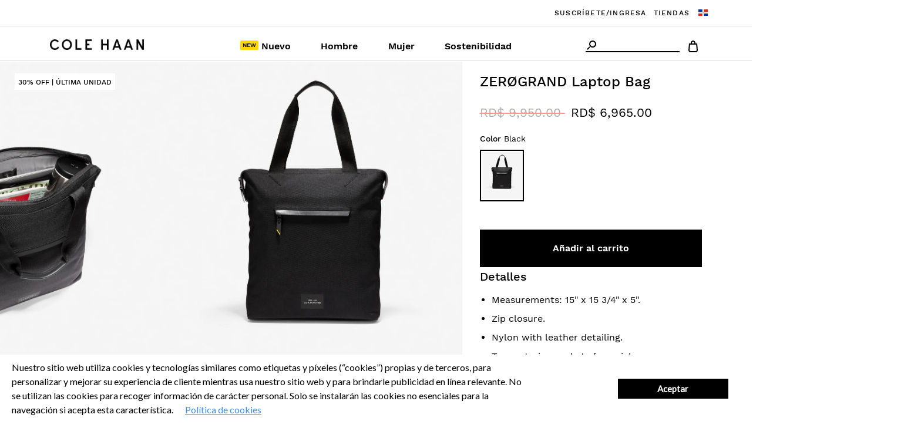

--- FILE ---
content_type: text/html; charset=utf-8
request_url: https://colehaan.do/products/f11304
body_size: 22737
content:









  
    

  
  
  
  <!DOCTYPE html>
  <html data-pagetype="pdp">
    <head><title>ZERØGRAND Laptop Bag
&ndash;
          Cole Haan
      </title>
      <meta charset="utf-8">
      <meta http-equiv="X-UA-Compatible" content="IE=edge,chrome=1"><meta name="description" content="Measurements: 15&quot; x 15 3/4&quot; x 5&quot;. Zip closure. Nylon with leather detailing. Two exterior pockets for quick access. Multiple interior pockets of varying sizes for electronics, documents, and newspapers. Protective sleeve for laptops up to 17&quot; when sleeve is unbuttoned and 15&quot; laptops when buttoned. Rubberized hardware."><link rel="canonical" href="https://colehaan.do/products/f11304">
      <meta name="viewport" content="width=device-width,initial-scale=1,shrink-to-fit=no">
      
<link type="text/css" href="//colehaan.do/cdn/shop/t/9/assets/layout.theme.css?v=90436511298133266981667248238" rel="stylesheet"><link type="text/css" href="//colehaan.do/cdn/shop/t/9/assets/layout.theme.styleLiquid.scss.css?v=75789508706063305271667248198" rel="stylesheet">
      <style>
  
  

  

  :root {
    --color-accent: ;
    --color-body-text: ;
    --color-main-background: ;
    --color-border: ;

    --font-heading: , ;
    --font-body: , ;
    --font-body-weight: ;
    --font-body-style: ;
    --font-body-bold-weight: bold;
  }
</style>


      <script src="//colehaan.do/cdn/shop/t/9/assets/jquery-3.5.1.min.js?v=133494139889153862371667248412" type="text/javascript"></script>
      <script src="//colehaan.do/cdn/shop/t/9/assets/bootstrap.min.js?v=32591802964700199041667248192" type="text/javascript"></script>
      <script src="//colehaan.do/cdn/shop/t/9/assets/jquery.zoom.min.js?v=127655014540499679121667248281" type="text/javascript"></script>
      <script src="//colehaan.do/cdn/shop/t/9/assets/flickity.pkgd.min.js?v=115253861845585537231667248220" type="text/javascript"></script>

      <script>
        // Set up jQuery so that it can be accessed from the HTML
        window.jQuery = $;
        window.$ = $;

        window.theme = {
          strings: {
            addToCart: "Añadir al carrito",
            soldOut: "Agotado",
            unavailable: "No disponible"
          },
          moneyFormat: "RD$ {{amount}}"
        };

        window.pageAction = 'productshow';
      </script>

      
<script type="text/javascript" src="//colehaan.do/cdn/shop/t/9/assets/vendors@layout.theme.js?v=17904031460174791311667248295" defer="defer"></script><script type="text/javascript" src="//colehaan.do/cdn/shop/t/9/assets/layout.theme.js?v=40426270060972887761635250101" defer="defer"></script><link rel="prefetch" href="//colehaan.do/cdn/shop/t/9/assets/template.cart.js?v=131325912179706187581635250225" as="script"><link rel="prefetch" href="//colehaan.do/cdn/shop/t/9/assets/vendors@template.gift_card.js?v=72772020657076494371635250103" as="script"><link rel="prefetch" href="//colehaan.do/cdn/shop/t/9/assets/template.gift_card.js?v=87767535163302154391635250146" as="script"><link rel="prefetch" href="//colehaan.do/cdn/shop/t/9/assets/template.index.js?v=81496703136361799931635250175" as="script"><script type="text/javascript" src="//colehaan.do/cdn/shop/t/9/assets/template.product.js?v=169620387046302700651667248389" defer="defer"></script><link rel="prefetch" href="//colehaan.do/cdn/shop/t/9/assets/template.search.js?v=180502724118521342481635250187" as="script"><link rel="prefetch" href="//colehaan.do/cdn/shop/t/9/assets/template.addresses.js?v=16769372970263645791635250134" as="script"><link rel="prefetch" href="//colehaan.do/cdn/shop/t/9/assets/template.login.js?v=28236935615919536551635250190" as="script">

      <script>window.performance && window.performance.mark && window.performance.mark('shopify.content_for_header.start');</script><meta name="google-site-verification" content="uB58fBh0oUfLwt4wOn5uKwX2j4H0fK62TzRgUk2HV74">
<meta name="facebook-domain-verification" content="ccjyighirlo7tskjkw5w959j0i6q94">
<meta id="shopify-digital-wallet" name="shopify-digital-wallet" content="/55805280410/digital_wallets/dialog">
<link rel="alternate" type="application/json+oembed" href="https://colehaan.do/products/f11304.oembed">
<script async="async" src="/checkouts/internal/preloads.js?locale=es-DO"></script>
<script id="shopify-features" type="application/json">{"accessToken":"81b987593f1c7e613ed4b67010abe10a","betas":["rich-media-storefront-analytics"],"domain":"colehaan.do","predictiveSearch":true,"shopId":55805280410,"locale":"es"}</script>
<script>var Shopify = Shopify || {};
Shopify.shop = "colehaan-rep-dominicana.myshopify.com";
Shopify.locale = "es";
Shopify.currency = {"active":"DOP","rate":"1.0"};
Shopify.country = "DO";
Shopify.theme = {"name":"Production | Innovate Group","id":126843977882,"schema_name":"Cole Haan 2019","schema_version":"1.0.0","theme_store_id":null,"role":"main"};
Shopify.theme.handle = "null";
Shopify.theme.style = {"id":null,"handle":null};
Shopify.cdnHost = "colehaan.do/cdn";
Shopify.routes = Shopify.routes || {};
Shopify.routes.root = "/";</script>
<script type="module">!function(o){(o.Shopify=o.Shopify||{}).modules=!0}(window);</script>
<script>!function(o){function n(){var o=[];function n(){o.push(Array.prototype.slice.apply(arguments))}return n.q=o,n}var t=o.Shopify=o.Shopify||{};t.loadFeatures=n(),t.autoloadFeatures=n()}(window);</script>
<script id="shop-js-analytics" type="application/json">{"pageType":"product"}</script>
<script defer="defer" async type="module" src="//colehaan.do/cdn/shopifycloud/shop-js/modules/v2/client.init-shop-cart-sync_BSQ69bm3.es.esm.js"></script>
<script defer="defer" async type="module" src="//colehaan.do/cdn/shopifycloud/shop-js/modules/v2/chunk.common_CIqZBrE6.esm.js"></script>
<script type="module">
  await import("//colehaan.do/cdn/shopifycloud/shop-js/modules/v2/client.init-shop-cart-sync_BSQ69bm3.es.esm.js");
await import("//colehaan.do/cdn/shopifycloud/shop-js/modules/v2/chunk.common_CIqZBrE6.esm.js");

  window.Shopify.SignInWithShop?.initShopCartSync?.({"fedCMEnabled":true,"windoidEnabled":true});

</script>
<script>(function() {
  var isLoaded = false;
  function asyncLoad() {
    if (isLoaded) return;
    isLoaded = true;
    var urls = ["https:\/\/cdn.shopify.com\/s\/files\/1\/0683\/1371\/0892\/files\/splmn-shopify-prod-August-31.min.js?v=1693985059\u0026shop=colehaan-rep-dominicana.myshopify.com","https:\/\/sdks.automizely.com\/conversions\/v1\/conversions.js?app_connection_id=773ffd6684d64fb98caacc1e7386a30d\u0026mapped_org_id=a139a61e0be72880b3234f451cb07df2_v1\u0026shop=colehaan-rep-dominicana.myshopify.com","https:\/\/chimpstatic.com\/mcjs-connected\/js\/users\/0e01ca35583f2c45d27960296\/29303b27e29cba355b02fde08.js?shop=colehaan-rep-dominicana.myshopify.com","https:\/\/instafeed.nfcube.com\/cdn\/bb6c497aa59810b1032dfea0e313446b.js?shop=colehaan-rep-dominicana.myshopify.com","https:\/\/cdn.one.store\/javascript\/dist\/1.0\/jcr-widget.js?account_id=shopify:colehaan-rep-dominicana.myshopify.com\u0026shop=colehaan-rep-dominicana.myshopify.com","https:\/\/cdn.shopify.com\/s\/files\/1\/0558\/0528\/0410\/t\/9\/assets\/yoast-active-script.js?v=1662976040\u0026shop=colehaan-rep-dominicana.myshopify.com","https:\/\/colehaan.do\/apps\/giraffly-gdpr\/gdpr-f613a56827b446f5ae35be8a147a0a8ffe44147c.js?shop=colehaan-rep-dominicana.myshopify.com"];
    for (var i = 0; i < urls.length; i++) {
      var s = document.createElement('script');
      s.type = 'text/javascript';
      s.async = true;
      s.src = urls[i];
      var x = document.getElementsByTagName('script')[0];
      x.parentNode.insertBefore(s, x);
    }
  };
  if(window.attachEvent) {
    window.attachEvent('onload', asyncLoad);
  } else {
    window.addEventListener('load', asyncLoad, false);
  }
})();</script>
<script id="__st">var __st={"a":55805280410,"offset":-14400,"reqid":"a47573e3-197a-4454-84f9-7efed70a00d1-1768905715","pageurl":"colehaan.do\/products\/f11304","u":"90733a9b581a","p":"product","rtyp":"product","rid":7782374047898};</script>
<script>window.ShopifyPaypalV4VisibilityTracking = true;</script>
<script id="captcha-bootstrap">!function(){'use strict';const t='contact',e='account',n='new_comment',o=[[t,t],['blogs',n],['comments',n],[t,'customer']],c=[[e,'customer_login'],[e,'guest_login'],[e,'recover_customer_password'],[e,'create_customer']],r=t=>t.map((([t,e])=>`form[action*='/${t}']:not([data-nocaptcha='true']) input[name='form_type'][value='${e}']`)).join(','),a=t=>()=>t?[...document.querySelectorAll(t)].map((t=>t.form)):[];function s(){const t=[...o],e=r(t);return a(e)}const i='password',u='form_key',d=['recaptcha-v3-token','g-recaptcha-response','h-captcha-response',i],f=()=>{try{return window.sessionStorage}catch{return}},m='__shopify_v',_=t=>t.elements[u];function p(t,e,n=!1){try{const o=window.sessionStorage,c=JSON.parse(o.getItem(e)),{data:r}=function(t){const{data:e,action:n}=t;return t[m]||n?{data:e,action:n}:{data:t,action:n}}(c);for(const[e,n]of Object.entries(r))t.elements[e]&&(t.elements[e].value=n);n&&o.removeItem(e)}catch(o){console.error('form repopulation failed',{error:o})}}const l='form_type',E='cptcha';function T(t){t.dataset[E]=!0}const w=window,h=w.document,L='Shopify',v='ce_forms',y='captcha';let A=!1;((t,e)=>{const n=(g='f06e6c50-85a8-45c8-87d0-21a2b65856fe',I='https://cdn.shopify.com/shopifycloud/storefront-forms-hcaptcha/ce_storefront_forms_captcha_hcaptcha.v1.5.2.iife.js',D={infoText:'Protegido por hCaptcha',privacyText:'Privacidad',termsText:'Términos'},(t,e,n)=>{const o=w[L][v],c=o.bindForm;if(c)return c(t,g,e,D).then(n);var r;o.q.push([[t,g,e,D],n]),r=I,A||(h.body.append(Object.assign(h.createElement('script'),{id:'captcha-provider',async:!0,src:r})),A=!0)});var g,I,D;w[L]=w[L]||{},w[L][v]=w[L][v]||{},w[L][v].q=[],w[L][y]=w[L][y]||{},w[L][y].protect=function(t,e){n(t,void 0,e),T(t)},Object.freeze(w[L][y]),function(t,e,n,w,h,L){const[v,y,A,g]=function(t,e,n){const i=e?o:[],u=t?c:[],d=[...i,...u],f=r(d),m=r(i),_=r(d.filter((([t,e])=>n.includes(e))));return[a(f),a(m),a(_),s()]}(w,h,L),I=t=>{const e=t.target;return e instanceof HTMLFormElement?e:e&&e.form},D=t=>v().includes(t);t.addEventListener('submit',(t=>{const e=I(t);if(!e)return;const n=D(e)&&!e.dataset.hcaptchaBound&&!e.dataset.recaptchaBound,o=_(e),c=g().includes(e)&&(!o||!o.value);(n||c)&&t.preventDefault(),c&&!n&&(function(t){try{if(!f())return;!function(t){const e=f();if(!e)return;const n=_(t);if(!n)return;const o=n.value;o&&e.removeItem(o)}(t);const e=Array.from(Array(32),(()=>Math.random().toString(36)[2])).join('');!function(t,e){_(t)||t.append(Object.assign(document.createElement('input'),{type:'hidden',name:u})),t.elements[u].value=e}(t,e),function(t,e){const n=f();if(!n)return;const o=[...t.querySelectorAll(`input[type='${i}']`)].map((({name:t})=>t)),c=[...d,...o],r={};for(const[a,s]of new FormData(t).entries())c.includes(a)||(r[a]=s);n.setItem(e,JSON.stringify({[m]:1,action:t.action,data:r}))}(t,e)}catch(e){console.error('failed to persist form',e)}}(e),e.submit())}));const S=(t,e)=>{t&&!t.dataset[E]&&(n(t,e.some((e=>e===t))),T(t))};for(const o of['focusin','change'])t.addEventListener(o,(t=>{const e=I(t);D(e)&&S(e,y())}));const B=e.get('form_key'),M=e.get(l),P=B&&M;t.addEventListener('DOMContentLoaded',(()=>{const t=y();if(P)for(const e of t)e.elements[l].value===M&&p(e,B);[...new Set([...A(),...v().filter((t=>'true'===t.dataset.shopifyCaptcha))])].forEach((e=>S(e,t)))}))}(h,new URLSearchParams(w.location.search),n,t,e,['guest_login'])})(!0,!0)}();</script>
<script integrity="sha256-4kQ18oKyAcykRKYeNunJcIwy7WH5gtpwJnB7kiuLZ1E=" data-source-attribution="shopify.loadfeatures" defer="defer" src="//colehaan.do/cdn/shopifycloud/storefront/assets/storefront/load_feature-a0a9edcb.js" crossorigin="anonymous"></script>
<script data-source-attribution="shopify.dynamic_checkout.dynamic.init">var Shopify=Shopify||{};Shopify.PaymentButton=Shopify.PaymentButton||{isStorefrontPortableWallets:!0,init:function(){window.Shopify.PaymentButton.init=function(){};var t=document.createElement("script");t.src="https://colehaan.do/cdn/shopifycloud/portable-wallets/latest/portable-wallets.es.js",t.type="module",document.head.appendChild(t)}};
</script>
<script data-source-attribution="shopify.dynamic_checkout.buyer_consent">
  function portableWalletsHideBuyerConsent(e){var t=document.getElementById("shopify-buyer-consent"),n=document.getElementById("shopify-subscription-policy-button");t&&n&&(t.classList.add("hidden"),t.setAttribute("aria-hidden","true"),n.removeEventListener("click",e))}function portableWalletsShowBuyerConsent(e){var t=document.getElementById("shopify-buyer-consent"),n=document.getElementById("shopify-subscription-policy-button");t&&n&&(t.classList.remove("hidden"),t.removeAttribute("aria-hidden"),n.addEventListener("click",e))}window.Shopify?.PaymentButton&&(window.Shopify.PaymentButton.hideBuyerConsent=portableWalletsHideBuyerConsent,window.Shopify.PaymentButton.showBuyerConsent=portableWalletsShowBuyerConsent);
</script>
<script data-source-attribution="shopify.dynamic_checkout.cart.bootstrap">document.addEventListener("DOMContentLoaded",(function(){function t(){return document.querySelector("shopify-accelerated-checkout-cart, shopify-accelerated-checkout")}if(t())Shopify.PaymentButton.init();else{new MutationObserver((function(e,n){t()&&(Shopify.PaymentButton.init(),n.disconnect())})).observe(document.body,{childList:!0,subtree:!0})}}));
</script>
<script id="sections-script" data-sections="product-recommendations" defer="defer" src="//colehaan.do/cdn/shop/t/9/compiled_assets/scripts.js?v=4244"></script>
<script>window.performance && window.performance.mark && window.performance.mark('shopify.content_for_header.end');</script>

      <script type="text/javascript">
  var dataLayer = [{"event": "pdp","ecommerce": {"detail": {"actionField": {"list": "" },"products": [{"id":"F11304","stylenumber":"F11304","name":"ZERØGRAND Laptop Bag","category":"null","categoryID":"null","price":"9,950.00"}]}},"google_custom_params": {"ecomm_pagetype": "pdp","ecomm_prodid": "F11304","ecomm_totalvalue": "9,950.00"}}];
  var pageAction = window.pageAction;
  var pageType = '';
  var trackingBody = document.documentElement;
  window.dataLayer = window.dataLayer || [];if (trackingBody.dataset.pagetype != null) {
    pageType = trackingBody.dataset.pagetype;
    if (typeof window.dataLayer !== "undefined") {
      window.dataLayer.push({'dimension10': pageType});
    }
    if (pageType == 'category' || pageType == 'simple_category') {
      var pageDept = '';
      var pageCategory = '';
      var pageSubCategory = '';
      if (trackingBody.dataset.pagedept != null) {
        pageDept = trackingBody.dataset.pagedept;
        if (typeof window.dataLayer !== "undefined") {
          window.dataLayer.push({'dimension11': pageDept});
        }
      }
      if (trackingBody.dataset.pagesubcategory != null) {
        pageSubCategory = trackingBody.dataset.pagesubcategory;
        if (typeof window.dataLayer !== "undefined") {
          window.dataLayer.push({'dimension13': pageSubCategory});
        }
      }
    } else if (pageType == 'pdp' || pageType == 'simple_pdp') {
      if (typeof window.dataLayer !== "undefined") {
        window.dataLayer.push({'dimension16': trackingBody.dataset.pid});
      }
    }
  } else {
    if (typeof window.dataLayer !== "undefined") {
      window.dataLayer.push({'dimension10': 'other'});
    }
  }
  if (trackingBody.dataset.paymenttype != null) {
    if (typeof window.dataLayer !== "undefined") {
      window.dataLayer.push({'dimension9': trackingBody.dataset.paymenttype});
    }
  }
  if (trackingBody.dataset.pagetype == "search-results") {
    if (typeof window.dataLayer !== "undefined") {
      window.dataLayer.push({
        'dimension12': document
          .title
          .replace(/Cole Haan/gi, "")
          .replace(/[|]/g, "")
          .trim()
      });
    }
  }
  if (typeof window.dataLayer !== "undefined") {
    window.dataLayer.push({'dimension3': 'browser'});
    window.dataLayer.splice(3, 0, {'dimension46': '${custGroupArray.toString()}'});
  }
  if (typeof window.dataLayer !== "undefined") {
    window.dataLayer.push("{&quot;email&quot;: &quot;&quot;,&quot;emailHash&quot;: &quot;&quot;,&quot;user_id&quot;: &quot;&quot;,&quot;registered&quot;: &quot;false&quot;}");
  }

</script>



  
  <!-- Google Tag Manager -->
  <script>
    (function(w, d, s, l, i) {
      w[l] = w[l] || [];
      w[l].push({'gtm.start': new Date().getTime(), event: 'gtm.js'});
      var f = d.getElementsByTagName(s)[0],
        j = d.createElement(s),
        dl = l != 'dataLayer'
          ? '&l=' + l
          : '';
      j.async = true;
      j.src = 'https://www.googletagmanager.com/gtm.js?id=' + i + dl;
      f.parentNode.insertBefore(j, f);
    })(window, document, 'script', 'dataLayer','GTM-NN7DJ9B');
  </script>
  <!-- This is where GTM events are initialized -->
  <script defer type="text/javascript" src="//colehaan.do/cdn/shop/t/9/assets/tagmanager.js?v=126182946286994536491667248224"></script>
  <!-- End Google Tag Manager -->


      <link rel="icon" type="image/png" href='//colehaan.do/cdn/shop/t/9/assets/new-favicon-96x96.jpg?v=42187627426812425911654275121' sizes="96x96"/>
      <script src="https://kit.fontawesome.com/ab380684c0.js" crossorigin="anonymous"></script>
      <style>
        @font-face {
          font-family: "SofiaPro";
          src: url('//colehaan.do/cdn/shop/t/9/assets/SofiaProRegular-webfont.eot?v=170361536754863174411635250225'), url('//colehaan.do/cdn/shop/t/9/assets/SofiaProRegular-webfont.eot?%23iefix&v=170361536754863174411635250225') format("embedded-opentype"), url('SofiaProRegular-webfont.woff') format("woff"), url('SofiaProRegular-webfont.ttf') format("truetype"), url('//colehaan.do/cdn/shop/t/9/assets/SofiaProRegular-webfont.svg%23webfont?v=4244') format("svg");
          font-weight: normal;
          font-style: normal;
        }
        @font-face {
          font-family: "SofiaPro";
          src: url('//colehaan.do/cdn/shop/t/9/assets/SofiaProLight-webfont.eot?v=92328121747098045471635250093 '), url('//colehaan.do/cdn/shop/t/9/assets/SofiaProLight-webfont.eot?%23iefix&v=92328121747098045471635250093 ') format("embedded-opentype"), url('//colehaan.do/cdn/shop/t/9/assets/SofiaProLight-webfont.woff?v=131300775245272253081635250117 ') format("woff"), url('//colehaan.do/cdn/shop/t/9/assets/SofiaProLight-webfont.ttf?v=83835594355443830301635250142 ') format("truetype"), url('//colehaan.do/cdn/shop/t/9/assets/SofiaProLight-webfont.svg%23sofia_pro_boldregular?v=4244 ') format("svg");
          font-weight: 300;
          font-style: normal;
        }
        @font-face {
          font-family: "SofiaProBold";
          src: url('//colehaan.do/cdn/shop/t/9/assets/SofiaProBold-webfont.eot?v=168216769452908601541635250129 '), url('//colehaan.do/cdn/shop/t/9/assets/SofiaProBold-webfont.eot?%23iefix&v=168216769452908601541635250129 ') format("embedded-opentype"), url('//colehaan.do/cdn/shop/t/9/assets/SofiaProBold-webfont.woff?v=119773509658898012791635250208 ') format("woff"), url('//colehaan.do/cdn/shop/t/9/assets/SofiaProBold-webfont.ttf?v=110577582085708276921635250071 ') format("truetype"), url('//colehaan.do/cdn/shop/t/9/assets/SofiaProBold-webfont.svg%23sofia_pro_boldregular?v=4244 ') format("svg");
          font-weight: normal;
          font-style: normal;
        }
        @font-face {
          font-family: "SofiaProLight";
          src: url('//colehaan.do/cdn/shop/t/9/assets/SofiaProLight-webfont.eot?v=92328121747098045471635250093 '), url('//colehaan.do/cdn/shop/t/9/assets/SofiaProLight-webfont.eot?%23iefix&v=92328121747098045471635250093 ') format("embedded-opentype"), url('//colehaan.do/cdn/shop/t/9/assets/SofiaProLight-webfont.woff?v=131300775245272253081635250117 ') format("woff"), url('//colehaan.do/cdn/shop/t/9/assets/SofiaProLight-webfont.ttf?v=83835594355443830301635250142 ') format("truetype"), url('//colehaan.do/cdn/shop/t/9/assets/SofiaProLight-webfont.svg%23sofia_pro_boldregular?v=4244 ') format("svg");
          font-weight: normal;
          font-style: normal;
        }
        @font-face {
          font-family: "MillerDisplayRoman";
          src: url('//colehaan.do/cdn/shop/t/9/assets/60299fc3-096b-423e-980d-a5c49a5876b2-2.eot?v=134483844814316512111635250224 '), url('//colehaan.do/cdn/shop/t/9/assets/60299fc3-096b-423e-980d-a5c49a5876b2-2.eot?%23iefix&v=134483844814316512111635250224 ') format("embedded-opentype"), url('//colehaan.do/cdn/shop/t/9/assets/60299fc3-096b-423e-980d-a5c49a5876b2-3.woff?v=15331387135677782001635250080 ') format("woff"), url('//colehaan.do/cdn/shop/t/9/assets/60299fc3-096b-423e-980d-a5c49a5876b2-1.ttf?v=172330322867656654601635250297 ') format("truetype");
          font-style: normal;
          font-weight: normal;
        }
        @font-face {
          font-family: "MillerDisplayLight";
          src: url('//colehaan.do/cdn/shop/t/9/assets/26a07984-b3a0-4255-a1c0-6bb7a743ac3f-2.eot?v=109000119858587369551635250209 '), url('//colehaan.do/cdn/shop/t/9/assets/26a07984-b3a0-4255-a1c0-6bb7a743ac3f-2.eot?%23iefix&v=109000119858587369551635250209 ') format("embedded-opentype"), url('//colehaan.do/cdn/shop/t/9/assets/26a07984-b3a0-4255-a1c0-6bb7a743ac3f-3.woff?v=44917914678276609801635250180 ') format("woff"), url('//colehaan.do/cdn/shop/t/9/assets/26a07984-b3a0-4255-a1c0-6bb7a743ac3f-1.ttf?v=98293939331245702421635250249 ') format("truetype");
          font-style: normal;
          font-weight: normal;
        }
        @font-face {
          font-family: "FournierMT-Italic";
          src: url('//colehaan.do/cdn/shop/t/9/assets/FournierMT-Italic.eot?v=184466895475273215551635250277 ');
          src: url('//colehaan.do/cdn/shop/t/9/assets/FournierMT-Italic.eot?%23iefix&v=184466895475273215551635250277 ') format("embedded-opentype"), url('//colehaan.do/cdn/shop/t/9/assets/FournierMT-Italic.woff2?v=82884614225809751901635250211 ') format("woff2"), url('//colehaan.do/cdn/shop/t/9/assets/FournierMT-Italic.woff?v=76034243581759907721635250219 ') format("woff"), url('//colehaan.do/cdn/shop/t/9/assets/FournierMT-Italic.ttf?v=58288113909390990091635250228 ') format("truetype");
        }

        @font-face {
          font-family: "FournierMT-Regular";
          src: url('//colehaan.do/cdn/shop/t/9/assets/FournierMT-Regular.eot?v=42294029469666294651635250194 ');
          src: url('//colehaan.do/cdn/shop/t/9/assets/FournierMT-Regular.eot?%23iefix&v=42294029469666294651635250194 ') format("embedded-opentype"), url('//colehaan.do/cdn/shop/t/9/assets/FournierMT-Regular.woff2?v=34395119388897480851635250208 ') format("woff2"), url('//colehaan.do/cdn/shop/t/9/assets/FournierMT-Regular.woff?v=113839399387510888491635250098 ') format("woff"), url('//colehaan.do/cdn/shop/t/9/assets/FournierMT-Regular.ttf?v=36439638250312565341635250248 ') format("truetype");
        }

        @font-face {
          font-family: "SpectralSemiBold";
          src: url('//colehaan.do/cdn/shop/t/9/assets/Spectral-SemiBold.woff?v=112975283376189404811635250209 ') format("woff"), url('//colehaan.do/cdn/shop/t/9/assets/Spectral-SemiBold.ttf?v=32301419250164043061635250185 ') format("truetype");
          font-weight: 600;
          font-style: normal;
        }
        @font-face {
          font-family: "WorkSansRegular";
          src: url('//colehaan.do/cdn/shop/t/9/assets/WorkSans-Regular.woff?v=52176423004418985091635250139 ') format("woff"), url('//colehaan.do/cdn/shop/t/9/assets/WorkSans-Regular.ttf?v=138034391251978034681635250077 ') format("truetype");
          font-weight: normal;
          font-style: normal;
        }
        @font-face {
          font-family: "WorkSansSemiBold";
          src: url('//colehaan.do/cdn/shop/t/9/assets/WorkSans-SemiBold.woff?v=117364389055342065021635250241 ') format("woff"), url('//colehaan.do/cdn/shop/t/9/assets/WorkSans-SemiBold.ttf?v=656893226790040971635250196 ') format("truetype");
          font-weight: 600;
          font-style: normal;
        }
        @font-face {
          font-family: "WorkSansMedium";
          src: url('//colehaan.do/cdn/shop/t/9/assets/WorkSans-Medium.woff?v=168796417324955917821635250215 ') format("woff"), url('//colehaan.do/cdn/shop/t/9/assets/WorkSans-Medium.ttf?v=107923848927429430831635250169 ') format("truetype");
          font-weight: normal;
          font-style: normal;
        }
        @font-face {
          font-family: "CHUIicons";
          src: url('//colehaan.do/cdn/shop/t/9/assets/CH-UI-icons.eot?v=70669629505930684061635250240 '), url('//colehaan.do/cdn/shop/t/9/assets/CH-UI-icons.eot?%23iefix&v=70669629505930684061635250240 ') format("embedded-opentype"), url('//colehaan.do/cdn/shop/t/9/assets/CH-UI-icons.woff?v=82466065540927512041635250193 ') format("woff"), url('//colehaan.do/cdn/shop/t/9/assets/CH-UI-icons.ttf?v=179991284208117547531635250296 ') format("truetype"), url('//colehaan.do/cdn/shop/t/9/assets/CH-UI-icons.svg%23CH-UI-icons?v=4244 ') format("svg");
          font-weight: normal;
          font-style: normal;
        }
        @font-face {
            font-family : 'LibreBodoniMedium';
            src: url('//colehaan.do/cdn/shop/t/9/assets/LibreBodoni-Medium.ttf?v=172804673859595967441668718144') format('truetype');
        }

        @font-face {
            font-family : 'LibreBodoniRegular';
            src: url('//colehaan.do/cdn/shop/t/9/assets/LibreBodoni-Regular.ttf?v=38569731459168403831668718147') format('truetype');
        }

        @font-face {
            font-family : 'LibreBodoniItalic';
            src: url('//colehaan.do/cdn/shop/t/9/assets/LibreBodoni-Italic.ttf?v=77109826108974099291668718146') format('truetype');
        }

        @font-face {
            font-family : 'LibreBodoniBold';
            src: url('//colehaan.do/cdn/shop/t/9/assets/LibreBodoni-Bold.ttf?v=93366137130420874711668718144') format('truetype');
        }
      </style>

      <!-- ====== IG custom code ====== -->
      <link href="//colehaan.do/cdn/shop/t/9/assets/main-ig.min.css?v=57534228079256833691667248337" rel="stylesheet" type="text/css" media="all" />
      <link href="//colehaan.do/cdn/shop/t/9/assets/innovate.css?v=90521383528534590441668720800" rel="stylesheet" type="text/css" media="all" />

      <!-- ====== Slick code ====== -->
      <link rel="stylesheet" type="text/css" href="//colehaan.do/cdn/shop/t/9/assets/slick.css?v=98340474046176884051667248344"/>
      <link rel="stylesheet" type="text/css" href="//colehaan.do/cdn/shop/t/9/assets/slick-theme.css?v=111566387709569418871667248381"/>
      <script type="text/javascript" src="//colehaan.do/cdn/shop/t/9/assets/slick.min.js?v=71779134894361685811667248250"></script>
      <!-- Meta Pixel Code -->
<script>
!function(f,b,e,v,n,t,s)
{if(f.fbq)return;n=f.fbq=function(){n.callMethod?
n.callMethod.apply(n,arguments):n.queue.push(arguments)};
if(!f._fbq)f._fbq=n;n.push=n;n.loaded=!0;n.version='2.0';
n.queue=[];t=b.createElement(e);t.async=!0;
t.src=v;s=b.getElementsByTagName(e)[0];
s.parentNode.insertBefore(t,s)}(window, document,'script',
'https://connect.facebook.net/en_US/fbevents.js');
fbq('init', '527564850191667');
fbq('track', 'PageView');
</script>
<noscript><img height="1" width="1" style="display:none"
src="https://www.facebook.com/tr?id=527564850191667&ev=PageView&noscript=1"
/></noscript>
<!-- End Meta Pixel Code -->
    <meta property="og:image" content="https://cdn.shopify.com/s/files/1/0558/0528/0410/products/F11304_A.jpg?v=1681325009" />
<meta property="og:image:secure_url" content="https://cdn.shopify.com/s/files/1/0558/0528/0410/products/F11304_A.jpg?v=1681325009" />
<meta property="og:image:width" content="2000" />
<meta property="og:image:height" content="2250" />
<meta property="og:image:alt" content="ZERØGRAND Laptop Bag" />
<link href="https://monorail-edge.shopifysvc.com" rel="dns-prefetch">
<script>(function(){if ("sendBeacon" in navigator && "performance" in window) {try {var session_token_from_headers = performance.getEntriesByType('navigation')[0].serverTiming.find(x => x.name == '_s').description;} catch {var session_token_from_headers = undefined;}var session_cookie_matches = document.cookie.match(/_shopify_s=([^;]*)/);var session_token_from_cookie = session_cookie_matches && session_cookie_matches.length === 2 ? session_cookie_matches[1] : "";var session_token = session_token_from_headers || session_token_from_cookie || "";function handle_abandonment_event(e) {var entries = performance.getEntries().filter(function(entry) {return /monorail-edge.shopifysvc.com/.test(entry.name);});if (!window.abandonment_tracked && entries.length === 0) {window.abandonment_tracked = true;var currentMs = Date.now();var navigation_start = performance.timing.navigationStart;var payload = {shop_id: 55805280410,url: window.location.href,navigation_start,duration: currentMs - navigation_start,session_token,page_type: "product"};window.navigator.sendBeacon("https://monorail-edge.shopifysvc.com/v1/produce", JSON.stringify({schema_id: "online_store_buyer_site_abandonment/1.1",payload: payload,metadata: {event_created_at_ms: currentMs,event_sent_at_ms: currentMs}}));}}window.addEventListener('pagehide', handle_abandonment_event);}}());</script>
<script id="web-pixels-manager-setup">(function e(e,d,r,n,o){if(void 0===o&&(o={}),!Boolean(null===(a=null===(i=window.Shopify)||void 0===i?void 0:i.analytics)||void 0===a?void 0:a.replayQueue)){var i,a;window.Shopify=window.Shopify||{};var t=window.Shopify;t.analytics=t.analytics||{};var s=t.analytics;s.replayQueue=[],s.publish=function(e,d,r){return s.replayQueue.push([e,d,r]),!0};try{self.performance.mark("wpm:start")}catch(e){}var l=function(){var e={modern:/Edge?\/(1{2}[4-9]|1[2-9]\d|[2-9]\d{2}|\d{4,})\.\d+(\.\d+|)|Firefox\/(1{2}[4-9]|1[2-9]\d|[2-9]\d{2}|\d{4,})\.\d+(\.\d+|)|Chrom(ium|e)\/(9{2}|\d{3,})\.\d+(\.\d+|)|(Maci|X1{2}).+ Version\/(15\.\d+|(1[6-9]|[2-9]\d|\d{3,})\.\d+)([,.]\d+|)( \(\w+\)|)( Mobile\/\w+|) Safari\/|Chrome.+OPR\/(9{2}|\d{3,})\.\d+\.\d+|(CPU[ +]OS|iPhone[ +]OS|CPU[ +]iPhone|CPU IPhone OS|CPU iPad OS)[ +]+(15[._]\d+|(1[6-9]|[2-9]\d|\d{3,})[._]\d+)([._]\d+|)|Android:?[ /-](13[3-9]|1[4-9]\d|[2-9]\d{2}|\d{4,})(\.\d+|)(\.\d+|)|Android.+Firefox\/(13[5-9]|1[4-9]\d|[2-9]\d{2}|\d{4,})\.\d+(\.\d+|)|Android.+Chrom(ium|e)\/(13[3-9]|1[4-9]\d|[2-9]\d{2}|\d{4,})\.\d+(\.\d+|)|SamsungBrowser\/([2-9]\d|\d{3,})\.\d+/,legacy:/Edge?\/(1[6-9]|[2-9]\d|\d{3,})\.\d+(\.\d+|)|Firefox\/(5[4-9]|[6-9]\d|\d{3,})\.\d+(\.\d+|)|Chrom(ium|e)\/(5[1-9]|[6-9]\d|\d{3,})\.\d+(\.\d+|)([\d.]+$|.*Safari\/(?![\d.]+ Edge\/[\d.]+$))|(Maci|X1{2}).+ Version\/(10\.\d+|(1[1-9]|[2-9]\d|\d{3,})\.\d+)([,.]\d+|)( \(\w+\)|)( Mobile\/\w+|) Safari\/|Chrome.+OPR\/(3[89]|[4-9]\d|\d{3,})\.\d+\.\d+|(CPU[ +]OS|iPhone[ +]OS|CPU[ +]iPhone|CPU IPhone OS|CPU iPad OS)[ +]+(10[._]\d+|(1[1-9]|[2-9]\d|\d{3,})[._]\d+)([._]\d+|)|Android:?[ /-](13[3-9]|1[4-9]\d|[2-9]\d{2}|\d{4,})(\.\d+|)(\.\d+|)|Mobile Safari.+OPR\/([89]\d|\d{3,})\.\d+\.\d+|Android.+Firefox\/(13[5-9]|1[4-9]\d|[2-9]\d{2}|\d{4,})\.\d+(\.\d+|)|Android.+Chrom(ium|e)\/(13[3-9]|1[4-9]\d|[2-9]\d{2}|\d{4,})\.\d+(\.\d+|)|Android.+(UC? ?Browser|UCWEB|U3)[ /]?(15\.([5-9]|\d{2,})|(1[6-9]|[2-9]\d|\d{3,})\.\d+)\.\d+|SamsungBrowser\/(5\.\d+|([6-9]|\d{2,})\.\d+)|Android.+MQ{2}Browser\/(14(\.(9|\d{2,})|)|(1[5-9]|[2-9]\d|\d{3,})(\.\d+|))(\.\d+|)|K[Aa][Ii]OS\/(3\.\d+|([4-9]|\d{2,})\.\d+)(\.\d+|)/},d=e.modern,r=e.legacy,n=navigator.userAgent;return n.match(d)?"modern":n.match(r)?"legacy":"unknown"}(),u="modern"===l?"modern":"legacy",c=(null!=n?n:{modern:"",legacy:""})[u],f=function(e){return[e.baseUrl,"/wpm","/b",e.hashVersion,"modern"===e.buildTarget?"m":"l",".js"].join("")}({baseUrl:d,hashVersion:r,buildTarget:u}),m=function(e){var d=e.version,r=e.bundleTarget,n=e.surface,o=e.pageUrl,i=e.monorailEndpoint;return{emit:function(e){var a=e.status,t=e.errorMsg,s=(new Date).getTime(),l=JSON.stringify({metadata:{event_sent_at_ms:s},events:[{schema_id:"web_pixels_manager_load/3.1",payload:{version:d,bundle_target:r,page_url:o,status:a,surface:n,error_msg:t},metadata:{event_created_at_ms:s}}]});if(!i)return console&&console.warn&&console.warn("[Web Pixels Manager] No Monorail endpoint provided, skipping logging."),!1;try{return self.navigator.sendBeacon.bind(self.navigator)(i,l)}catch(e){}var u=new XMLHttpRequest;try{return u.open("POST",i,!0),u.setRequestHeader("Content-Type","text/plain"),u.send(l),!0}catch(e){return console&&console.warn&&console.warn("[Web Pixels Manager] Got an unhandled error while logging to Monorail."),!1}}}}({version:r,bundleTarget:l,surface:e.surface,pageUrl:self.location.href,monorailEndpoint:e.monorailEndpoint});try{o.browserTarget=l,function(e){var d=e.src,r=e.async,n=void 0===r||r,o=e.onload,i=e.onerror,a=e.sri,t=e.scriptDataAttributes,s=void 0===t?{}:t,l=document.createElement("script"),u=document.querySelector("head"),c=document.querySelector("body");if(l.async=n,l.src=d,a&&(l.integrity=a,l.crossOrigin="anonymous"),s)for(var f in s)if(Object.prototype.hasOwnProperty.call(s,f))try{l.dataset[f]=s[f]}catch(e){}if(o&&l.addEventListener("load",o),i&&l.addEventListener("error",i),u)u.appendChild(l);else{if(!c)throw new Error("Did not find a head or body element to append the script");c.appendChild(l)}}({src:f,async:!0,onload:function(){if(!function(){var e,d;return Boolean(null===(d=null===(e=window.Shopify)||void 0===e?void 0:e.analytics)||void 0===d?void 0:d.initialized)}()){var d=window.webPixelsManager.init(e)||void 0;if(d){var r=window.Shopify.analytics;r.replayQueue.forEach((function(e){var r=e[0],n=e[1],o=e[2];d.publishCustomEvent(r,n,o)})),r.replayQueue=[],r.publish=d.publishCustomEvent,r.visitor=d.visitor,r.initialized=!0}}},onerror:function(){return m.emit({status:"failed",errorMsg:"".concat(f," has failed to load")})},sri:function(e){var d=/^sha384-[A-Za-z0-9+/=]+$/;return"string"==typeof e&&d.test(e)}(c)?c:"",scriptDataAttributes:o}),m.emit({status:"loading"})}catch(e){m.emit({status:"failed",errorMsg:(null==e?void 0:e.message)||"Unknown error"})}}})({shopId: 55805280410,storefrontBaseUrl: "https://colehaan.do",extensionsBaseUrl: "https://extensions.shopifycdn.com/cdn/shopifycloud/web-pixels-manager",monorailEndpoint: "https://monorail-edge.shopifysvc.com/unstable/produce_batch",surface: "storefront-renderer",enabledBetaFlags: ["2dca8a86"],webPixelsConfigList: [{"id":"1023082650","configuration":"{\"hashed_organization_id\":\"a139a61e0be72880b3234f451cb07df2_v1\",\"app_key\":\"colehaan-rep-dominicana\",\"allow_collect_personal_data\":\"true\"}","eventPayloadVersion":"v1","runtimeContext":"STRICT","scriptVersion":"6f6660f15c595d517f203f6e1abcb171","type":"APP","apiClientId":2814809,"privacyPurposes":["ANALYTICS","MARKETING","SALE_OF_DATA"],"dataSharingAdjustments":{"protectedCustomerApprovalScopes":["read_customer_address","read_customer_email","read_customer_name","read_customer_personal_data","read_customer_phone"]}},{"id":"698155162","configuration":"{\"pixel_id\":\"1537302794061747\",\"pixel_type\":\"facebook_pixel\"}","eventPayloadVersion":"v1","runtimeContext":"OPEN","scriptVersion":"ca16bc87fe92b6042fbaa3acc2fbdaa6","type":"APP","apiClientId":2329312,"privacyPurposes":["ANALYTICS","MARKETING","SALE_OF_DATA"],"dataSharingAdjustments":{"protectedCustomerApprovalScopes":["read_customer_address","read_customer_email","read_customer_name","read_customer_personal_data","read_customer_phone"]}},{"id":"609190042","configuration":"{\"config\":\"{\\\"pixel_id\\\":\\\"G-T2VB7BRV38\\\",\\\"target_country\\\":\\\"DO\\\",\\\"gtag_events\\\":[{\\\"type\\\":\\\"begin_checkout\\\",\\\"action_label\\\":\\\"G-T2VB7BRV38\\\"},{\\\"type\\\":\\\"search\\\",\\\"action_label\\\":\\\"G-T2VB7BRV38\\\"},{\\\"type\\\":\\\"view_item\\\",\\\"action_label\\\":[\\\"G-T2VB7BRV38\\\",\\\"MC-10GH4ZVB6S\\\"]},{\\\"type\\\":\\\"purchase\\\",\\\"action_label\\\":[\\\"G-T2VB7BRV38\\\",\\\"MC-10GH4ZVB6S\\\"]},{\\\"type\\\":\\\"page_view\\\",\\\"action_label\\\":[\\\"G-T2VB7BRV38\\\",\\\"MC-10GH4ZVB6S\\\"]},{\\\"type\\\":\\\"add_payment_info\\\",\\\"action_label\\\":\\\"G-T2VB7BRV38\\\"},{\\\"type\\\":\\\"add_to_cart\\\",\\\"action_label\\\":\\\"G-T2VB7BRV38\\\"}],\\\"enable_monitoring_mode\\\":false}\"}","eventPayloadVersion":"v1","runtimeContext":"OPEN","scriptVersion":"b2a88bafab3e21179ed38636efcd8a93","type":"APP","apiClientId":1780363,"privacyPurposes":[],"dataSharingAdjustments":{"protectedCustomerApprovalScopes":["read_customer_address","read_customer_email","read_customer_name","read_customer_personal_data","read_customer_phone"]}},{"id":"shopify-app-pixel","configuration":"{}","eventPayloadVersion":"v1","runtimeContext":"STRICT","scriptVersion":"0450","apiClientId":"shopify-pixel","type":"APP","privacyPurposes":["ANALYTICS","MARKETING"]},{"id":"shopify-custom-pixel","eventPayloadVersion":"v1","runtimeContext":"LAX","scriptVersion":"0450","apiClientId":"shopify-pixel","type":"CUSTOM","privacyPurposes":["ANALYTICS","MARKETING"]}],isMerchantRequest: false,initData: {"shop":{"name":"Cole Haan","paymentSettings":{"currencyCode":"DOP"},"myshopifyDomain":"colehaan-rep-dominicana.myshopify.com","countryCode":"DO","storefrontUrl":"https:\/\/colehaan.do"},"customer":null,"cart":null,"checkout":null,"productVariants":[{"price":{"amount":6965.0,"currencyCode":"DOP"},"product":{"title":"ZERØGRAND Laptop Bag","vendor":"Cole Haan","id":"7782374047898","untranslatedTitle":"ZERØGRAND Laptop Bag","url":"\/products\/f11304","type":"Brief Cases"},"id":"43482265452698","image":{"src":"\/\/colehaan.do\/cdn\/shop\/products\/F11304_A.jpg?v=1681325009"},"sku":"192004596327","title":"Black","untranslatedTitle":"Black"}],"purchasingCompany":null},},"https://colehaan.do/cdn","fcfee988w5aeb613cpc8e4bc33m6693e112",{"modern":"","legacy":""},{"shopId":"55805280410","storefrontBaseUrl":"https:\/\/colehaan.do","extensionBaseUrl":"https:\/\/extensions.shopifycdn.com\/cdn\/shopifycloud\/web-pixels-manager","surface":"storefront-renderer","enabledBetaFlags":"[\"2dca8a86\"]","isMerchantRequest":"false","hashVersion":"fcfee988w5aeb613cpc8e4bc33m6693e112","publish":"custom","events":"[[\"page_viewed\",{}],[\"product_viewed\",{\"productVariant\":{\"price\":{\"amount\":6965.0,\"currencyCode\":\"DOP\"},\"product\":{\"title\":\"ZERØGRAND Laptop Bag\",\"vendor\":\"Cole Haan\",\"id\":\"7782374047898\",\"untranslatedTitle\":\"ZERØGRAND Laptop Bag\",\"url\":\"\/products\/f11304\",\"type\":\"Brief Cases\"},\"id\":\"43482265452698\",\"image\":{\"src\":\"\/\/colehaan.do\/cdn\/shop\/products\/F11304_A.jpg?v=1681325009\"},\"sku\":\"192004596327\",\"title\":\"Black\",\"untranslatedTitle\":\"Black\"}}]]"});</script><script>
  window.ShopifyAnalytics = window.ShopifyAnalytics || {};
  window.ShopifyAnalytics.meta = window.ShopifyAnalytics.meta || {};
  window.ShopifyAnalytics.meta.currency = 'DOP';
  var meta = {"product":{"id":7782374047898,"gid":"gid:\/\/shopify\/Product\/7782374047898","vendor":"Cole Haan","type":"Brief Cases","handle":"f11304","variants":[{"id":43482265452698,"price":696500,"name":"ZERØGRAND Laptop Bag - Black","public_title":"Black","sku":"192004596327"}],"remote":false},"page":{"pageType":"product","resourceType":"product","resourceId":7782374047898,"requestId":"a47573e3-197a-4454-84f9-7efed70a00d1-1768905715"}};
  for (var attr in meta) {
    window.ShopifyAnalytics.meta[attr] = meta[attr];
  }
</script>
<script class="analytics">
  (function () {
    var customDocumentWrite = function(content) {
      var jquery = null;

      if (window.jQuery) {
        jquery = window.jQuery;
      } else if (window.Checkout && window.Checkout.$) {
        jquery = window.Checkout.$;
      }

      if (jquery) {
        jquery('body').append(content);
      }
    };

    var hasLoggedConversion = function(token) {
      if (token) {
        return document.cookie.indexOf('loggedConversion=' + token) !== -1;
      }
      return false;
    }

    var setCookieIfConversion = function(token) {
      if (token) {
        var twoMonthsFromNow = new Date(Date.now());
        twoMonthsFromNow.setMonth(twoMonthsFromNow.getMonth() + 2);

        document.cookie = 'loggedConversion=' + token + '; expires=' + twoMonthsFromNow;
      }
    }

    var trekkie = window.ShopifyAnalytics.lib = window.trekkie = window.trekkie || [];
    if (trekkie.integrations) {
      return;
    }
    trekkie.methods = [
      'identify',
      'page',
      'ready',
      'track',
      'trackForm',
      'trackLink'
    ];
    trekkie.factory = function(method) {
      return function() {
        var args = Array.prototype.slice.call(arguments);
        args.unshift(method);
        trekkie.push(args);
        return trekkie;
      };
    };
    for (var i = 0; i < trekkie.methods.length; i++) {
      var key = trekkie.methods[i];
      trekkie[key] = trekkie.factory(key);
    }
    trekkie.load = function(config) {
      trekkie.config = config || {};
      trekkie.config.initialDocumentCookie = document.cookie;
      var first = document.getElementsByTagName('script')[0];
      var script = document.createElement('script');
      script.type = 'text/javascript';
      script.onerror = function(e) {
        var scriptFallback = document.createElement('script');
        scriptFallback.type = 'text/javascript';
        scriptFallback.onerror = function(error) {
                var Monorail = {
      produce: function produce(monorailDomain, schemaId, payload) {
        var currentMs = new Date().getTime();
        var event = {
          schema_id: schemaId,
          payload: payload,
          metadata: {
            event_created_at_ms: currentMs,
            event_sent_at_ms: currentMs
          }
        };
        return Monorail.sendRequest("https://" + monorailDomain + "/v1/produce", JSON.stringify(event));
      },
      sendRequest: function sendRequest(endpointUrl, payload) {
        // Try the sendBeacon API
        if (window && window.navigator && typeof window.navigator.sendBeacon === 'function' && typeof window.Blob === 'function' && !Monorail.isIos12()) {
          var blobData = new window.Blob([payload], {
            type: 'text/plain'
          });

          if (window.navigator.sendBeacon(endpointUrl, blobData)) {
            return true;
          } // sendBeacon was not successful

        } // XHR beacon

        var xhr = new XMLHttpRequest();

        try {
          xhr.open('POST', endpointUrl);
          xhr.setRequestHeader('Content-Type', 'text/plain');
          xhr.send(payload);
        } catch (e) {
          console.log(e);
        }

        return false;
      },
      isIos12: function isIos12() {
        return window.navigator.userAgent.lastIndexOf('iPhone; CPU iPhone OS 12_') !== -1 || window.navigator.userAgent.lastIndexOf('iPad; CPU OS 12_') !== -1;
      }
    };
    Monorail.produce('monorail-edge.shopifysvc.com',
      'trekkie_storefront_load_errors/1.1',
      {shop_id: 55805280410,
      theme_id: 126843977882,
      app_name: "storefront",
      context_url: window.location.href,
      source_url: "//colehaan.do/cdn/s/trekkie.storefront.cd680fe47e6c39ca5d5df5f0a32d569bc48c0f27.min.js"});

        };
        scriptFallback.async = true;
        scriptFallback.src = '//colehaan.do/cdn/s/trekkie.storefront.cd680fe47e6c39ca5d5df5f0a32d569bc48c0f27.min.js';
        first.parentNode.insertBefore(scriptFallback, first);
      };
      script.async = true;
      script.src = '//colehaan.do/cdn/s/trekkie.storefront.cd680fe47e6c39ca5d5df5f0a32d569bc48c0f27.min.js';
      first.parentNode.insertBefore(script, first);
    };
    trekkie.load(
      {"Trekkie":{"appName":"storefront","development":false,"defaultAttributes":{"shopId":55805280410,"isMerchantRequest":null,"themeId":126843977882,"themeCityHash":"14486971968809925702","contentLanguage":"es","currency":"DOP","eventMetadataId":"27527deb-1fd1-4aab-a8f5-bcc12c3bf0e9"},"isServerSideCookieWritingEnabled":true,"monorailRegion":"shop_domain","enabledBetaFlags":["65f19447"]},"Session Attribution":{},"S2S":{"facebookCapiEnabled":true,"source":"trekkie-storefront-renderer","apiClientId":580111}}
    );

    var loaded = false;
    trekkie.ready(function() {
      if (loaded) return;
      loaded = true;

      window.ShopifyAnalytics.lib = window.trekkie;

      var originalDocumentWrite = document.write;
      document.write = customDocumentWrite;
      try { window.ShopifyAnalytics.merchantGoogleAnalytics.call(this); } catch(error) {};
      document.write = originalDocumentWrite;

      window.ShopifyAnalytics.lib.page(null,{"pageType":"product","resourceType":"product","resourceId":7782374047898,"requestId":"a47573e3-197a-4454-84f9-7efed70a00d1-1768905715","shopifyEmitted":true});

      var match = window.location.pathname.match(/checkouts\/(.+)\/(thank_you|post_purchase)/)
      var token = match? match[1]: undefined;
      if (!hasLoggedConversion(token)) {
        setCookieIfConversion(token);
        window.ShopifyAnalytics.lib.track("Viewed Product",{"currency":"DOP","variantId":43482265452698,"productId":7782374047898,"productGid":"gid:\/\/shopify\/Product\/7782374047898","name":"ZERØGRAND Laptop Bag - Black","price":"6965.00","sku":"192004596327","brand":"Cole Haan","variant":"Black","category":"Brief Cases","nonInteraction":true,"remote":false},undefined,undefined,{"shopifyEmitted":true});
      window.ShopifyAnalytics.lib.track("monorail:\/\/trekkie_storefront_viewed_product\/1.1",{"currency":"DOP","variantId":43482265452698,"productId":7782374047898,"productGid":"gid:\/\/shopify\/Product\/7782374047898","name":"ZERØGRAND Laptop Bag - Black","price":"6965.00","sku":"192004596327","brand":"Cole Haan","variant":"Black","category":"Brief Cases","nonInteraction":true,"remote":false,"referer":"https:\/\/colehaan.do\/products\/f11304"});
      }
    });


        var eventsListenerScript = document.createElement('script');
        eventsListenerScript.async = true;
        eventsListenerScript.src = "//colehaan.do/cdn/shopifycloud/storefront/assets/shop_events_listener-3da45d37.js";
        document.getElementsByTagName('head')[0].appendChild(eventsListenerScript);

})();</script>
<script
  defer
  src="https://colehaan.do/cdn/shopifycloud/perf-kit/shopify-perf-kit-3.0.4.min.js"
  data-application="storefront-renderer"
  data-shop-id="55805280410"
  data-render-region="gcp-us-central1"
  data-page-type="product"
  data-theme-instance-id="126843977882"
  data-theme-name="Cole Haan 2019"
  data-theme-version="1.0.0"
  data-monorail-region="shop_domain"
  data-resource-timing-sampling-rate="10"
  data-shs="true"
  data-shs-beacon="true"
  data-shs-export-with-fetch="true"
  data-shs-logs-sample-rate="1"
  data-shs-beacon-endpoint="https://colehaan.do/api/collect"
></script>
</head>
    <body class="template-product">
      <!-- Google Tag Manager (noscript) -->
      <noscript>
        <iframe src="https://www.googletagmanager.com/ns.html?id=UA-167115842-1" height="0" width="0" style="display:none;visibility:hidden"></iframe>
      </noscript>
      <!-- End Google Tag Manager (noscript) -->
      <div class="page common-page">
        <div class="header-wrapper container-fluid px-0">
    <div class="header-banner">
        <div class="container header-container">
            <div class="row">
                <div class="col-12">
                    <div class="row">
                        <div class="col-md-2 hidden-sm-down">&nbsp;</div>
                        <div class="content col-12 col-md-6">
                            <div></div>
                        </div>
                        <div class="content header-right col-md-4 hidden-sm-down">
                            <div class="right-header">
                                <div class="international-hdr">
                                    
                                    <a href="https://www.colehaan.com/global"><img src="//colehaan.do/cdn/shop/t/9/assets/do.svg?v=41258942048721276561667248403" alt = "DO"></a>
                                </div>
                                <div class="store-finder">
                                    <a class="find-a-store" href="/pages/tiendas" title="Tiendas">TIENDAS</a>
                                </div>
                                <div class="sign-in">
                                    <!-- Used for Mobile since it's via js -->

    <div class="d-block d-sm-none">
        <ul class="menu-category level-1 clearfix">
	<li><a class="level-1" href="https://stores.colehaan.com/search.html">Encuentra tu tienda</a></li>
    
    <li class="navcat signin_mm">
        <a href="/account" class="level-1 menu-sign-in" title="Ingresar">Ingresar</a>
    </li>
    
    <li class="navcat signout_mm">
        <a href="/account" class="level-1 menu-join" title="Unirme">Unirme</a>
    </li>
	<li><a class="level-1" href="https://wa.link/umuyog" title="809-542-8122">809-542-8122</a></li>
	<li><a class="level-1" href="/pages/contactanos">Contáctanos</a></li>
</ul>
<div class="nav-extra-menu2">
	<!--
    <a href="$url('Search-Show','cgid','mens_shoes_zerogrand')$" class="nav-extra-menu-col">
        <div class="extra-menu-header">Shop ZER&oslash;GRAND Collection</div>
        <div class="extra-menu-content"><img src="images/20190131/img02.png?$staticlink$" title="Shop ZER0GRAND Collection" alt="Shop ZER0GRAND Collection"/></div>
    </a>
    <a href="$url('Search-Show','cgid','mens_grandrevolution')$" class="nav-extra-menu-col">
        <div class="extra-menu-header">Shop GRAND SERIES Collection</div>
        <div class="extra-menu-content"><img src="images/20190131/img01.png?$staticlink$" title="Shop GRAND SERIES Collection" alt="Shop GRAND SERIES Collection"/></div>
    </a>
	-->
</div>
    </div>


<div class="user hidden-sm-down">
    <a href="/login">
        <span class="user-message">Suscríbete/Ingresa</span>
    </a>
</div>
<div class="menu-utility-user hidden-sm-down d-none">
    <div class="user-menu js-toggle-open">
        <div class="my-account"><a class="js-toggle-open__target" href="/account">Mi cuenta <i class="fa fa-chevron-down"></i></a></div>
        
        <div class="user-menu-flyout">
            <ul class="account-menu">
                <li class="order-status"><a href="/account?action=showOrderHistory">Mis Órdenes</a></li>
                <li class="sign-out"><a href="/account/logout">Salir</a></li>
            </ul>                    
        </div>
    </div>
</div>

                                </div>
                            </div>
                        </div>
                    </div>
                </div>
            </div>
        </div>
    </div>
    <header class="header">
        <nav role="navigation">
            <div class="container header-container">
                <div class="row">
                    <div class="col-12">

                        <div class="main-nav nav-desktop">
                            <ul class="menu-category level-1 d-flex justify-content-center clearfix">
                                <!-- Main navigation elements for both desktop and mobile. Done statically to have full control of the experience -->
<li class="navcat new">
    <a href="/collections/nuevo" class="level-1 new" title="New">
      <span class="ic-highlight">NEW</span>
      <div class="nav-border">Nuevo</div>
    </a>
    <div class="level-2 menu-horizontal">
      <div class="menu-wrapper">
          <ul class="level-2">
          <li class="first">
              <a href="/collections/nuevo-hombre" class="level-2 nuevo_mens">
              Hombre
              </a>
          </li>
          <li>
              <a href="/collections/nuevo-mujer" class="level-2 nuevo_womens">
              Mujer
              </a>
          </li>
          <li>
              <a href="/collections/nuevo" class="level-2 show--all">
              Ver Todo
              </a>
          </li>
          
          </ul>
      </div>
    </div>
  </li>
  <li class="navcat mens">
  <a href="/collections/hombre" class="level-1 mens" title="Hombre">
      <div class="nav-border">Hombre</div>
  </a>
  <div class="level-2 menu-horizontal">
      <div class="menu-wrapper">
          <ul class="level-2">
              <!-- shoes categories -->
              <li class="first">
              <a href="/collections/zapatos" class="level-2 mens_shoes has-children">Zapatos</a>
              <div class="level-3">
                  <ul class="level-3">
                  <li>
                      <a href="/collections/botas" class="mens_boots">
                      Botas
                      </a>
                  </li>
                  <li>
                      <a href="/collections/oxfords" class="mens_shoes_oxfords">
                      Oxfords
                      </a>
                  </li>
                  <li>
                      <a href="/collections/sneakers" class="mens_shoes_sneakers">
                      Sneakers
                      </a>
                  </li>
                  <li>
                      <a href="/collections/mocasines" class="mens_shoes_loafersdrivers">
                      Mocasines
                      </a>
                  </li>
                  <li>
                      <a href="/collections/zapatos" class="mens_shoes show--all">
                      Ver Todo
                      </a>
                  </li>
                  </ul>
              </div>
              </li>
              <!-- Accesories -->
              <li>
              <a href="/collections/accesorios" class="level-2 mens_outerwear_accs has-children">Accesorios</a>
              <div class="level-3">
                  <ul class="level-3">
                  <li>
                      <a href="/collections/billeteras-hombre" class="mens_accessories_wallets">
                      Billeteras
                      </a>
                  </li>
                  <li>
                      <a href="/collections/mochilas-hombre" class="mens_accessories_briefsandbags-bags">
                      Mochilas
                      </a>
                  </li>
                  <li>
                      <a href="/collections/gorras-hombre" class="mens_accessories_caps">
                      Gorras
                      </a>
                  </li>
                  <li>
                      <a href="/collections/medias-hombre" class="mens_accessories_socks">
                      Medias
                      </a>
                  </li>
                  <li>
                      <a href="/collections/productos-de-limpieza-hombre" class="mens_accessories_productcare">
                      Cuidado del Calzado
                      </a>
                  </li>
                  <li>
                      <a href="/collections/accesorios" class="mens_accessories show--all">
                      Ver Todo
                      </a>
                  </li>
                  </ul>
              </div>
              </li>
              <!-- Collections -->
              <li>
              <a href="/collections/hombre" class="level-2 mens_whatsnew has-children">Colecciones</a>
              <div class="level-3">
                  <ul class="level-3">
                  <li>
                      <a href="/collections/nuevo-hombre" class="mens_newarrivals">
                      <span class="ic-highlight">NEW</span>
                      Nuevo
                      </a>
                  </li>
                  <li>
                      <a href="/collections/mejor-vendidos" class="mens_bestsellers">
                      Mejor Vendidos
                      </a>
                  </li>
                  <li>
                      <a href="/collections/zerogrand" class="mens_shoes_zerogrand">
                      ZERØGRAND
                      </a>
                  </li>
                  <li>
                      <a href="/collections/grandpro" class="mens_grandpro">
                      GrandPrø
                      </a>
                  </li>
                  <li>
                      <a href="/collections/performance-hombre" class="mens_performance">
                          Performance
                      </a>
                      </li>
                  <li>
                      <a href="/collections/sale-hombre" class="mens_sale sale--text">
                      SALE
                      </a>
                  </li>
                  </ul>
              </div>
              </li>
              
          </ul>
          </div>
      </div>
  </li>
  <li class="navcat womens first">
      <a href="/collections/mujer" class="level-1 womens" title="Mujer">
          <div class="nav-border">Mujer</div>
      </a>
      <div class="level-2 menu-horizontal">
          <div class="menu-wrapper">
          <ul class="level-2">
              <!--Shoes-->
              <li class="first">
              <a href="/collections/zapatos-mujer" class="level-2 womens_shoes has-children">Zapatos</a>
              <div class="level-3">
                  <ul class="level-3">
                  <li>
                      <a href="/collections/botas-mujer" class="women_boots">
                      Botas
                      </a>
                  </li>
                  <li>
                      <a href="/collections/oxfords-mujer" class="womens_shoes_oxfords">
                      Oxfords
                      </a>
                  </li>
                  <li>
                      <a href="/collections/sneakers-mujer" class="womens_shoes_sneakers">
                      Sneakers
                      </a>
                  </li>
                  <li>
                      <a href="/collections/sandalias-flats-mujer" class="womens_shoes_sneakers">
                      Sandalias y Flats
                      </a>
                  </li>
                  <li>
                      <a href="/collections/zapatos-mujer" class="womens_sneakers show--all">
                      Ver Todo
                      </a>
                  </li>
                  </ul>
              </div>
              </li>
              <!--Accesories-->
              <li>
              <a href="/collections/accesorios-mujer" class="level-2 women_outerwear_accs has-children">Accesorios</a>
              <div class="level-3">
                  <ul class="level-3">
                  <li>
                      <a href="/collections/billeteras-mujer" class="womens_accessories_walletsandwristlets">
                      Billeteras
                      </a>
                  </li>
                  <li>
                      <a href="/collections/carteras-mujer" class="womens_handbags">
                      Carteras
                      </a>
                  </li>
                  <li>
                      <a href="/collections/gorras-mujer" class="women_accessories_caps">
                      Gorras
                      </a>
                  </li>
                  <li>
                      <a href="/collections/medias-mujer" class="women_accessories_socks">
                      Medias
                      </a>
                  </li>
                  <li>
                      <a href="/collections/productos-limpieza-mujer" class="womens_accessories_productcare">
                      Cuidado del Calzado
                      </a>
                  </li>
                  <li>
                      <a href="/collections/accesorios-mujer" class="women_accessories show--all">
                      Ver Todo
                      </a>
                  </li>
                  </ul>
              </div>
              </li>
              <!--Collections-->
              <li>
              <a href="/collections/mujer" class="level-2 womens_whatsnew has-children">Colecciones</a>
              <div class="level-3">
                  <ul class="level-3">
                  <li>
                      <a href="/collections/nuevo-mujer" class="nuevo mujer">
                      <span class="ic-highlight">New</span>
                      Nuevo
                      </a>
                  </li>
                  <li>
                      <a href="/collections/mejor-vendidos-mujer-1" class="womens_bestsellers">
                      Mejor Vendidos
                      </a>
                  </li>
                  <li>
                      <a href="/collections/zerogrand-mujer" class="womens_shoes_zerogrand_grand">
                      ZERØGRAND
                      </a>
                  </li>
                  <li>
                      <a href="/collections/grandpro-mujer" class="womens_grandpro_grand">
                      GrandPrø
                      </a>
                  </li>
                  <li>
                      <a href="/collections/performance-mujer" class="womens_performance">
                          Performance
                      </a>
                      </li>
                  <li>
                      <a href="/collections/sale-mujer" class="womens_sale sale--text">
                      SALE
                      </a>
                  </li>
                  </ul>
              </div>
              </li>
              
          </ul>
          </div>
      </div>
  </li>
  <li class="navcat sustainability">
      <a href="/collections/sostenibilidad" class="level-1 sustainability" title="Sustainability">
          <div class="nav-border">Sostenibilidad</div>
      </a>
  </li>

                            </ul>
                        </div>

                        <div class="navbar-header brand">
                            <div class="main-menu navbar-toggleable-sm menu-toggleable-left multilevel-dropdown" id="sg-navbar-collapse">
                                <nav class="navbar navbar-expand-md bg-inverse col-12">
    <div class="close-menu clearfix d-lg-none">
        <div class="back pull-left">
            <a href="${'#'}" role="button">
                <span class="caret-left icon-caret-left"></span>
                Back
            </a>
        </div>
        <div class="mobile-menu-label pull-right" data-prev-label="">
            Main Menu
        </div>
        <div class="close-button pull-right">
            <a href="${'#'}" role="button"><i class="fa icon-close"></i></a>
        </div>
    </div>
    <div class="menu-group" aria-label="Main menu" role="navigation">
        <ul class="nav navbar-nav menu-category level-1 clearfix" role="menu">

            <div class="main-nav nav-mobile">
                <ul class="menu-category level-1 clearfix">
                    <!-- Main navigation elements for both desktop and mobile. Done statically to have full control of the experience -->
<li class="navcat new">
    <a href="/collections/nuevo" class="level-1 new" title="New">
      <span class="ic-highlight">NEW</span>
      <div class="nav-border">Nuevo</div>
    </a>
    <div class="level-2 menu-horizontal">
      <div class="menu-wrapper">
          <ul class="level-2">
          <li class="first">
              <a href="/collections/nuevo-hombre" class="level-2 nuevo_mens">
              Hombre
              </a>
          </li>
          <li>
              <a href="/collections/nuevo-mujer" class="level-2 nuevo_womens">
              Mujer
              </a>
          </li>
          <li>
              <a href="/collections/nuevo" class="level-2 show--all">
              Ver Todo
              </a>
          </li>
          
          </ul>
      </div>
    </div>
  </li>
  <li class="navcat mens">
  <a href="/collections/hombre" class="level-1 mens" title="Hombre">
      <div class="nav-border">Hombre</div>
  </a>
  <div class="level-2 menu-horizontal">
      <div class="menu-wrapper">
          <ul class="level-2">
              <!-- shoes categories -->
              <li class="first">
              <a href="/collections/zapatos" class="level-2 mens_shoes has-children">Zapatos</a>
              <div class="level-3">
                  <ul class="level-3">
                  <li>
                      <a href="/collections/botas" class="mens_boots">
                      Botas
                      </a>
                  </li>
                  <li>
                      <a href="/collections/oxfords" class="mens_shoes_oxfords">
                      Oxfords
                      </a>
                  </li>
                  <li>
                      <a href="/collections/sneakers" class="mens_shoes_sneakers">
                      Sneakers
                      </a>
                  </li>
                  <li>
                      <a href="/collections/mocasines" class="mens_shoes_loafersdrivers">
                      Mocasines
                      </a>
                  </li>
                  <li>
                      <a href="/collections/zapatos" class="mens_shoes show--all">
                      Ver Todo
                      </a>
                  </li>
                  </ul>
              </div>
              </li>
              <!-- Accesories -->
              <li>
              <a href="/collections/accesorios" class="level-2 mens_outerwear_accs has-children">Accesorios</a>
              <div class="level-3">
                  <ul class="level-3">
                  <li>
                      <a href="/collections/billeteras-hombre" class="mens_accessories_wallets">
                      Billeteras
                      </a>
                  </li>
                  <li>
                      <a href="/collections/mochilas-hombre" class="mens_accessories_briefsandbags-bags">
                      Mochilas
                      </a>
                  </li>
                  <li>
                      <a href="/collections/gorras-hombre" class="mens_accessories_caps">
                      Gorras
                      </a>
                  </li>
                  <li>
                      <a href="/collections/medias-hombre" class="mens_accessories_socks">
                      Medias
                      </a>
                  </li>
                  <li>
                      <a href="/collections/productos-de-limpieza-hombre" class="mens_accessories_productcare">
                      Cuidado del Calzado
                      </a>
                  </li>
                  <li>
                      <a href="/collections/accesorios" class="mens_accessories show--all">
                      Ver Todo
                      </a>
                  </li>
                  </ul>
              </div>
              </li>
              <!-- Collections -->
              <li>
              <a href="/collections/hombre" class="level-2 mens_whatsnew has-children">Colecciones</a>
              <div class="level-3">
                  <ul class="level-3">
                  <li>
                      <a href="/collections/nuevo-hombre" class="mens_newarrivals">
                      <span class="ic-highlight">NEW</span>
                      Nuevo
                      </a>
                  </li>
                  <li>
                      <a href="/collections/mejor-vendidos" class="mens_bestsellers">
                      Mejor Vendidos
                      </a>
                  </li>
                  <li>
                      <a href="/collections/zerogrand" class="mens_shoes_zerogrand">
                      ZERØGRAND
                      </a>
                  </li>
                  <li>
                      <a href="/collections/grandpro" class="mens_grandpro">
                      GrandPrø
                      </a>
                  </li>
                  <li>
                      <a href="/collections/performance-hombre" class="mens_performance">
                          Performance
                      </a>
                      </li>
                  <li>
                      <a href="/collections/sale-hombre" class="mens_sale sale--text">
                      SALE
                      </a>
                  </li>
                  </ul>
              </div>
              </li>
              
          </ul>
          </div>
      </div>
  </li>
  <li class="navcat womens first">
      <a href="/collections/mujer" class="level-1 womens" title="Mujer">
          <div class="nav-border">Mujer</div>
      </a>
      <div class="level-2 menu-horizontal">
          <div class="menu-wrapper">
          <ul class="level-2">
              <!--Shoes-->
              <li class="first">
              <a href="/collections/zapatos-mujer" class="level-2 womens_shoes has-children">Zapatos</a>
              <div class="level-3">
                  <ul class="level-3">
                  <li>
                      <a href="/collections/botas-mujer" class="women_boots">
                      Botas
                      </a>
                  </li>
                  <li>
                      <a href="/collections/oxfords-mujer" class="womens_shoes_oxfords">
                      Oxfords
                      </a>
                  </li>
                  <li>
                      <a href="/collections/sneakers-mujer" class="womens_shoes_sneakers">
                      Sneakers
                      </a>
                  </li>
                  <li>
                      <a href="/collections/sandalias-flats-mujer" class="womens_shoes_sneakers">
                      Sandalias y Flats
                      </a>
                  </li>
                  <li>
                      <a href="/collections/zapatos-mujer" class="womens_sneakers show--all">
                      Ver Todo
                      </a>
                  </li>
                  </ul>
              </div>
              </li>
              <!--Accesories-->
              <li>
              <a href="/collections/accesorios-mujer" class="level-2 women_outerwear_accs has-children">Accesorios</a>
              <div class="level-3">
                  <ul class="level-3">
                  <li>
                      <a href="/collections/billeteras-mujer" class="womens_accessories_walletsandwristlets">
                      Billeteras
                      </a>
                  </li>
                  <li>
                      <a href="/collections/carteras-mujer" class="womens_handbags">
                      Carteras
                      </a>
                  </li>
                  <li>
                      <a href="/collections/gorras-mujer" class="women_accessories_caps">
                      Gorras
                      </a>
                  </li>
                  <li>
                      <a href="/collections/medias-mujer" class="women_accessories_socks">
                      Medias
                      </a>
                  </li>
                  <li>
                      <a href="/collections/productos-limpieza-mujer" class="womens_accessories_productcare">
                      Cuidado del Calzado
                      </a>
                  </li>
                  <li>
                      <a href="/collections/accesorios-mujer" class="women_accessories show--all">
                      Ver Todo
                      </a>
                  </li>
                  </ul>
              </div>
              </li>
              <!--Collections-->
              <li>
              <a href="/collections/mujer" class="level-2 womens_whatsnew has-children">Colecciones</a>
              <div class="level-3">
                  <ul class="level-3">
                  <li>
                      <a href="/collections/nuevo-mujer" class="nuevo mujer">
                      <span class="ic-highlight">New</span>
                      Nuevo
                      </a>
                  </li>
                  <li>
                      <a href="/collections/mejor-vendidos-mujer-1" class="womens_bestsellers">
                      Mejor Vendidos
                      </a>
                  </li>
                  <li>
                      <a href="/collections/zerogrand-mujer" class="womens_shoes_zerogrand_grand">
                      ZERØGRAND
                      </a>
                  </li>
                  <li>
                      <a href="/collections/grandpro-mujer" class="womens_grandpro_grand">
                      GrandPrø
                      </a>
                  </li>
                  <li>
                      <a href="/collections/performance-mujer" class="womens_performance">
                          Performance
                      </a>
                      </li>
                  <li>
                      <a href="/collections/sale-mujer" class="womens_sale sale--text">
                      SALE
                      </a>
                  </li>
                  </ul>
              </div>
              </li>
              
          </ul>
          </div>
      </div>
  </li>
  <li class="navcat sustainability">
      <a href="/collections/sostenibilidad" class="level-1 sustainability" title="Sustainability">
          <div class="nav-border">Sostenibilidad</div>
      </a>
  </li>

                </ul>

                <div class="international-hdr mobile nav-extra-menu">
                    <div class="contentslot1_mobile-extra-menu contentslot">
                        <ul>
                            <li>
                                
                                <a href="https://www.colehaan.com/global">Enviar a:&nbsp;<img src="//colehaan.do/cdn/shop/t/9/assets/do.svg?v=41258942048721276561667248403" alt = "TRANSLATION MISSING: ES.GENERAL.SHOP_ISO_639_1_CODE" width="16" height="11"></a>
                            </li>
                        </ul>
                    </div>
                </div>
                
                    <ul class="menu-category level-1 clearfix">
	<li><a class="level-1" href="https://stores.colehaan.com/search.html">Encuentra tu tienda</a></li>
    
    <li class="navcat signin_mm">
        <a href="/account" class="level-1 menu-sign-in" title="Ingresar">Ingresar</a>
    </li>
    
    <li class="navcat signout_mm">
        <a href="/account" class="level-1 menu-join" title="Unirme">Unirme</a>
    </li>
	<li><a class="level-1" href="https://wa.link/umuyog" title="809-542-8122">809-542-8122</a></li>
	<li><a class="level-1" href="/pages/contactanos">Contáctanos</a></li>
</ul>
<div class="nav-extra-menu2">
	<!--
    <a href="$url('Search-Show','cgid','mens_shoes_zerogrand')$" class="nav-extra-menu-col">
        <div class="extra-menu-header">Shop ZER&oslash;GRAND Collection</div>
        <div class="extra-menu-content"><img src="images/20190131/img02.png?$staticlink$" title="Shop ZER0GRAND Collection" alt="Shop ZER0GRAND Collection"/></div>
    </a>
    <a href="$url('Search-Show','cgid','mens_grandrevolution')$" class="nav-extra-menu-col">
        <div class="extra-menu-header">Shop GRAND SERIES Collection</div>
        <div class="extra-menu-content"><img src="images/20190131/img01.png?$staticlink$" title="Shop GRAND SERIES Collection" alt="Shop GRAND SERIES Collection"/></div>
    </a>
	-->
</div>
                
            </div>
        </ul>
    </div>
</nav>

                            </div>
                        </div>
                        <div class="navbar-header logo-search-holder">
                            <div class="logo pull-left">
                                <a href="/" title="${ Resource.msgf('global.homepage.tooltip', 'common', null, Resource.msg('global.storename', 'common', null), Resource.msg('global.home', 'common', null)) }">
                                    <img src="//colehaan.do/cdn/shop/t/9/assets/logo.png?v=44968394619166025991635250214 alt="Cole Haan" class="logo-img" title="Cole Haan"/>
                                </a>
                            </div>
                            <div class="pull-right">
                                <div class="search hidden-sm-down">
                                    <div class="site-search">
    <form role="search" action="/search" method="get" name="simpleSearch" class="js-simple-search">
        <span class="icon-search"></span>
        <input class="form-control search-field js-search-box"
               type="search"
               name="q"
               value=""
               placeholder=""
               autocomplete="off"
               aria-label="Translation missing: es.search.search_watermark" />
        <span class="icon-arrow-right search-btn"></span>
        <div class="js-search-error d-none">Por favor ingresa un término de búsqueda</div>
        <div class="suggestions-wrapper" data-url="${URLUtils.url('SearchServices-GetSuggestions', 'q')}"></div>
        <div class="default-suggestions d-none">
            <!--<isinclude url="${URLUtils.url('SearchServices-GetPopularSuggestions')}"/>-->
        </div>
    </form>
</div>
<div class="search-button">
    <i class="icon-search mark1"></i>
</div>
                                </div>
                                <div class="minicart" data-action-url="${URLUtils.url('Cart-MiniCartShow')}">
                                    <div class="minicart-total hide-link-med">
    <a class="minicart-link" href="/cart" title="${Resource.msg('minicart.viewcart','common',null)}">
        <i class="minicart-icon fa icon-bag"></i>
        
        <span class='minicart-quantity d-none'>
            0
        </span>
    </a>
</div>

<div class="minicart-total hide-no-link">
    <i class="minicart-icon fa icon-bag"></i>
    <span class='minicart-quantity d-none'>
        0
    </span>
</div>
<div class="popover popover-bottom">
    <svg height="12" width="24">
        <polygon points="0,0 12,12 24,0" style="fill:white;" />
    </svg>
    <div class="minicart-wrapper"></div>
    <div class="col-12 checkout-continue">
        <div class="checkout-and-applepay">
            <a href="/cart" class="btn btn-primary btn-block checkout-btn" role="button" aria-pressed="true">
                Ir a pagar
            </a>
        </div>
    </div>
</div>

                                </div>
                                <button class="navbar-toggler d-md-none" type="button" aria-controls="sg-navbar-collapse" aria-expanded="false" aria-label="Toggle navigation">&#9776;</button>
                            </div>
                        </div>
                    </div>
                </div>
            </div>
            <div class="search-mobile d-md-none">
                <div class="site-search">
    <form role="search" action="/search" method="get" name="simpleSearch" class="js-simple-search">
        <span class="icon-search"></span>
        <input class="form-control search-field js-search-box"
               type="search"
               name="q"
               value=""
               placeholder=""
               autocomplete="off"
               aria-label="Translation missing: es.search.search_watermark" />
        <span class="icon-arrow-right search-btn"></span>
        <div class="js-search-error d-none">Por favor ingresa un término de búsqueda</div>
        <div class="suggestions-wrapper" data-url="${URLUtils.url('SearchServices-GetSuggestions', 'q')}"></div>
        <div class="default-suggestions d-none">
            <!--<isinclude url="${URLUtils.url('SearchServices-GetPopularSuggestions')}"/>-->
        </div>
    </form>
</div>
<div class="search-button">
    <i class="icon-search mark1"></i>
</div>
            </div>
        </nav>
    </header>
</div>

        <div id="shopify-section-product-template" class="shopify-section">


<!--
<div class="buy-bar position-fixed">
  <div class="container">
    <div class="row">
      <div class="col-2 col-md-4  px-0 flex align-items-center">
        <a class="scrollTo" href=".page">
          <img class="img-fluid" src="//colehaan.do/cdn/shop/products/F11304_A_1200x1200.jpg?v=1681325009" alt="ZERØGRAND Laptop Bag" data-pin-nopin="true" />
        </a>
        <div class="prod-name d-none d-md-block">
          ZERØGRAND Laptop Bag
        </div>
      </div>
      <div class="col-7 col-md-4 px-0 flex justify-content-around align-items-center">
        <a href="#full-details" class="bb-full-details scrollTo">Detalles</a>
        
        <a href="#reviews" class="bb-reviews scrollTo" data-show="true">Opiniones Clientes</a>
      </div>
      <div class="col-3 col-md-4 px-0">
        
        <button class="add-to-cart-buy-bar btn btn-primary large pull-right" data-gtmdata="
{&quot;id&quot;:&quot;F11304&quot;,&quot;stylenumber&quot;:&quot;F11304&quot;,&quot;name&quot;:&quot;ZERØGRAND Laptop Bag&quot;,&quot;category&quot;:&quot;null&quot;,&quot;categoryID&quot;:&quot;null&quot;,&quot;price&quot;:&quot;9,950.00&quot;}" data-pid="43482265452698" data-disabled="true">
            Añadir al carrito
        </button>
      </div>
    </div>
  </div>
</div>
-->
<span class="product-id d-none" itemprop="productID">7782374047898</span>
<span class="product-sku d-none" itemprop="productSKU"></span>
<div id="pdp-container" class="container header-container product-detail product-wrapper" data-pid="43482265452698" itemscope itemtype="http://schema.org/Product">
  <div class="row">
    <div class="col-12">
      <!---Breadcrumbs--->
      <div class="product-breadcrumb d-md-none">
      
</div>

      <!-- Product Name -->
      <div class="row">
        <div class="d-md-none col-sm-12">
          <h1 class="c-product-name" itemprop="name">ZERØGRAND Laptop Bag</h1>
        </div>

        <div class="d-md-none col-sm-12">
          <div id="tt-teaser-mobile" class="TTteaser scrollTo" href="#reviews" data-show="true"></div>
        </div>
      </div>
    </div>
  </div>
  <div class="row">
    <!-- Product Images Carousel -->
    <div class='primary-images col-12 col-md-8'>
        <div id="pdpCarousel-7782374047898" class="carousel-wrapper">
            <div class="pdp-slider">
              
                <span class='product-tile-badge 30%25+OFF+%7C+%C3%BAltima+unidad'>30% OFF | última unidad</span>
              
              
                
                  <div class='carousel-cell zoom is-selected'>
                    <img src="//colehaan.do/cdn/shop/products/F11304_A_1200x1200.jpg?v=1681325009" alt="ZERØGRAND Laptop Bag" data-zoom-url="//colehaan.do/cdn/shop/products/F11304_A_2500x2500.jpg?v=1681325009" itemprop="image" data-pin-nopin="true" />
                  </div>
                
              
                
                  <div class='carousel-cell zoom '>
                    <img src="//colehaan.do/cdn/shop/products/F11304_B_1200x1200.jpg?v=1681325009" alt="ZERØGRAND Laptop Bag" data-zoom-url="//colehaan.do/cdn/shop/products/F11304_B_2500x2500.jpg?v=1681325009" itemprop="image" data-pin-nopin="true" />
                  </div>
                
              
                
                  <div class='carousel-cell zoom '>
                    <img src="//colehaan.do/cdn/shop/products/F11304_C_1200x1200.jpg?v=1681325009" alt="ZERØGRAND Laptop Bag" data-zoom-url="//colehaan.do/cdn/shop/products/F11304_C_2500x2500.jpg?v=1681325009" itemprop="image" data-pin-nopin="true" />
                  </div>
                
              
                
                  <div class='carousel-cell zoom '>
                    <img src="//colehaan.do/cdn/shop/products/F11304_D_1200x1200.jpg?v=1681325009" alt="ZERØGRAND Laptop Bag" data-zoom-url="//colehaan.do/cdn/shop/products/F11304_D_2500x2500.jpg?v=1681325009" itemprop="image" data-pin-nopin="true" />
                  </div>
                
              
                
                  
                
              
                
                  
                
              
            </div>
            <div class="pdp-slider-nav flex justify-content-center">
                <button class="button prev" title="Previous" alt="Previous"><span class="fa icon-caret-left"></span></button>
                <div class="nav-indicators flex justify-content-center">
                  
                    
                      <button class='indicator is-selected' title="Indicator Selected" alt="Indicator Selected"><span></span></button>
                    
                  
                    
                      <button class='indicator ' title="Indicator Selected" alt="Indicator Selected"><span></span></button>
                    
                  
                    
                      <button class='indicator ' title="Indicator Selected" alt="Indicator Selected"><span></span></button>
                    
                  
                    
                      <button class='indicator ' title="Indicator Selected" alt="Indicator Selected"><span></span></button>
                    
                  
                    
                      
                    
                  
                    
                      
                    
                  
                </div>
                <button class="button next" title="Next" alt="Next"><span class="fa icon-caret-right"></span></button>
            </div>
        </div>
    </div>
    <div class="buy-stack col-12 col-md-4">
      <!---Breadcrumbs--->
      <div class="product-breadcrumb hidden-sm-down">
      </div>

      <!-- Product Name -->
      <h1 class="product-name hidden-sm-down">ZERØGRAND Laptop Bag</h1>

      <!-- Ratings Snippet Container -->
      <div class="turn-to-container hidden-sm-down">
        <div id="tt-teaser" class="TTteaser scrollTo" href="#reviews" data-show="true"></div>
      </div>
                    
      <!-- Prices -->
      <div class="prices">
        <div class="price" itemprop="offers" itemscope="" itemtype="http://schema.org/Offer">
          
            <span class="strike-through list">
              <span class="value" itemprop="price" content="9,950.00">
                RD$ 9,950.00
              </span>
            </span>
            <span class="sales">
              <span class="value" itemprop="lowprice" content="6,965.00">RD$ 6,965.00</span>
            </span>
          
        </div> 
      </div>

      <!-- Applicable Promotions -->
      <div class="row">
        <div class="col-12 promotions">
        </div>
      </div>

      <div class="row justify-content-center">
        
        <!-- Product Attributes -->
        <div class="col-12">
  
  
  <div class="color-container row attribute color-Black"
    data-attr="color">
    <div class="col-12 clearfix">
      
      <!-- <Attribute> Label -->
      <label class="color">
        Color <span class="selected-attr">Black</span>
      </label>
        
          
          
            
            
            
              
              
      <a href="/products/f11304?nodecorator=true&option1val=Black"
        data-attr-value="Black"
        data-stylenumber="F11304" class="selectable selected">
        <img alt="Black" class="product-thumb"
          data-stylenumber="F11304"
          src="//colehaan.do/cdn/shop/products/F11304_A_80x80.jpg?v=1681325009" width="45" />
        <svg viewbox="0 0 10 10" preserveAspectRatio="none">
          <line x1="0" y1="10" x2="10" y2="0" stroke="#c0bcb4" stroke-width="0.2" />
        </svg>
      </a>
            
          
        
        
      
    </div>
  </div>
  
</div>

        <!-- Size Chart -->
        <div class="size-block col-12 clearfix">
          <div class="row justify-content-end">
            <div class="size-chart col-6 text-right align-self-center">
                
            </div>
          </div>
        </div>
        <!-- Cart Buttons -->
        <div class="col-12 prices-add-to-cart-actions">
          <div class="cart-and-ipay">
             
            <button class="add-to-cart btn btn-primary large" data-gtmdata="
{&quot;id&quot;:&quot;F11304&quot;,&quot;stylenumber&quot;:&quot;F11304&quot;,&quot;name&quot;:&quot;ZERØGRAND Laptop Bag&quot;,&quot;category&quot;:&quot;null&quot;,&quot;categoryID&quot;:&quot;null&quot;,&quot;price&quot;:&quot;9,950.00&quot;}" data-pid="43482265452698"
                data-disabled=" false " title="Añadir al carrito" alt="Añadir al carrito">
                    Añadir al carrito
            </button>
          </div>
        </div>

        <!-- Product Details -->
        <div id="full-details" class="col-12 details">
          <h2>Detalles</h2>
          <div class="details-wrapper">
            <ul>
<li>Measurements: 15" x 15 3/4" x 5".</li>
<li>Zip closure.</li>
<li>Nylon with leather detailing.</li>
<li>Two exterior pockets for quick access.</li>
<li>Multiple interior pockets of varying sizes for electronics, documents, and newspapers.</li>
<li>Protective sleeve for laptops up to 17" when sleeve is unbuttoned and 15" laptops when buttoned.</li>
<li>Rubberized hardware.</li>
</ul>
            
              
              
                <ul class="style-no-bullet">
                  <li>Estilo #:<span id="master-id">F11304</span></li>
                  
                </ul>
              
            
            <div class="link-to col-12 text-right">
                <a href="#love-it" class="arrow-down scrollTo">
                    Más razones para amarlos
                </a>
            </div>
          </div>
        </div>
        <div class="col-12">
          <hr />
        </div>
      </div>
    </div>
  </div>
</div>
<div class="product-content">
  
<div id="love-it" class="fullbg">
    
        <!-- Why you'll love it section -->
        <div class="row">
            <div class="col-12 col-sm-6">
                <h3>Por qué te gustarán</h3>
            </div>
            <div class="col-12 col-sm-6 content-text">
                Let bulky black computer bags stay in 2002 and update your look with the ZERØGRAND Laptop Bag. Featuring a sleek north/south design, this waterproof neoprene bag features magnetic side wings, a soft lining, a snap closure for added security, and plenty of organizational features.
            </div>
            <div class="col-12">
                <hr class="mb-0" />
            </div>
        </div>
    

    
        <!-- Great For Section -->
        <div class="row greatfor">
            <div class="col-12">
                <h4>Geniales para</h4>
            </div>
            
                
                
                <div class="col-md-4 d-flex justify-content-center content-text">
                    <div class="text align-self-center">Viajar</div>
                    <div><img class="img-fluid" alt="Viajar" src="//colehaan.do/cdn/shop/t/9/assets/great_for_traveling_m.svg?v=136041065472760655081667248216" title="" width="150" /></div>
                </div>
             
            
                
                
                <div class="col-md-4 d-flex justify-content-center content-text">
                    <div class="text align-self-center">Trabajar</div>
                    <div><img class="img-fluid" alt="Trabajar" src="//colehaan.do/cdn/shop/t/9/assets/great_for_working_m.svg?v=169283150587331397631667248301" title="" width="150" /></div>
                </div>
             
            
                
                
                <div class="col-md-4 d-flex justify-content-center content-text">
                    <div class="text align-self-center">Caminar al trabajo</div>
                    <div><img class="img-fluid" alt="Caminar al trabajo" src="//colehaan.do/cdn/shop/t/9/assets/great_for_commuting_m.svg?v=49168301052192556011667248223" title="" width="150" /></div>
                </div>
                                     
        </div>
            

    <div id="features">
        
            <!-- Feature Section -->
            <div class="row features">
                <div class="col-12">
                    
                        <h4>ZERØGRAND Laptop Bag</h4>
                    
                </div>
                <div class="col-12 feature-list">
                    <div class="bordered">
                        
                            <div class="row m-0 flex">
                                <div class="col-12 col-md-6 p-0 image">
                                    <img src="" class="img-fluid img-1" alt="Feature Image 1" data-pin-nopin="true" />
                                </div>
                                <div class="col-12 col-md-6 p-0 bg-white">
                                    <div class="inner">
                                        
                                        
                                        
                                        
                                        
                                        <img alt="Lightweight Construction" src="//colehaan.do/cdn/shop/t/9/assets/product_features_lightweight.svg?v=42473111494803978821635250279" />
                                        <h4>Lightweight Construction</h4>
                                        <p>Los materiales y componentes son cuidadosamente seleccionados para que pesen menos, para que puedas llegar más lejos.</p>
                                    </div>
                                </div>
                            </div>
                        
                        
                            <div class="row m-0 flex">
                                <div class="col-12 col-md-6 p-0 image">
                                    <img src="//colehaan.do/cdn/shop/products/F11305_Weatherproof_1200x1200.jpg?v=1681325009" class="img-fluid img-2" alt="Feature Image 2" data-pin-nopin="true" />
                                </div>
                                <div class="col-12 col-md-6 p-0 bg-white">
                                    <div class="inner">
                                        
                                        
                                        
                                        
                                        
                                        <img alt="Translation missing: es.products.product.product_features_weather-ready-label" src="//colehaan.do/cdn/shop/t/9/assets/product_features_weather-ready.svg?v=91308467487899551071635250293" />
                                        <h4>Translation missing: es.products.product.product_features_weather-ready-label</h4>
                                        <p>Translation missing: es.products.product.product_features_weather-ready-content</p>
                                    </div>
                                </div>
                            </div>
                           
                        
                            <div class="row m-0 flex">
                                <div class="col-12 col-md-6 p-0 image">
                                    <img src="//colehaan.do/cdn/shop/products/F11305_Versatility_1200x1200.jpg?v=1681325009" class="img-fluid img-3" alt="Feature Image 3" data-pin-nopin="true" />
                                </div>
                                <div class="col-12 col-md-6 p-0 bg-white">
                                    <div class="inner">
                                        
                                        
                                        
                                        
                                        
                                        <img alt="Versatilidad sin Esfuerzo" src="//colehaan.do/cdn/shop/t/9/assets/product_features_versatility.svg?v=50453237149158049631635250157" />
                                        <h4>Versatilidad sin Esfuerzo</h4>
                                        <p>Streamlined form and function for every occasion. You’re prepared for anything, always.</p>
                                    </div>
                                </div>
                            </div>
                                                                     
                    </div>
                </div>
            </div>
        
        <div class="row feature-block">
            <div class="col-12">
                <div id="productFeatureBrandImage">
                    <div></div>
                </div>
            </div>
        </div>
    </div>
</div>


<div class="container header-container">
    <!-- Accordian Section -->
    <div class="row accordians">
        
        
        <div class="col-12">
            <div id="share" class="accordian">
                <a class="title collapsed share" data-toggle="collapse" href="#sharecollapse" role="button" aria-expanded="false" aria-controls="sharecollapse">
                    Compartir
                </a>
                <div id="sharecollapse" class="collapse">
                    <a class="twitter" href="https://twitter.com/share?https://colehaan.do/products/f11304" target="_blank" onclick="javascript:window.open(this.href,'', 'menubar=no,toolbar=no,resizable=yes,scrollbars=yes,height=600,width=600');return false;" tabindex="101">
                        <i class="fa icon-twitter"></i>
                    </a>
                    <a class="facebook" href="https://www.facebook.com/sharer/sharer.php?u=https://colehaan.do/products/f11304" target="_blank" onclick="javascript:window.open(this.href,'', 'menubar=no,toolbar=no,resizable=yes,scrollbars=yes,height=600,width=600');return false;" tabindex="102">
                        <i class="fa icon-fb"></i>
                    </a>
                    <a class="pinterest" href='https://pinterest.com/pin/create/button/?utm_medium=social&utm_source=pinterest&utm_campaign=product_share' data-pin-do="buttonBookmark" data-pin-round="true" data-pin-custom="true" target="_blank" tabindex="103">
                        <i class="fa icon-pinterest"></i>
                    </a>
                    <script async defer src="//assets.pinterest.com/js/pinit.js"></script>
                </div>
            </div>
        </div>
    </div>
</div>

<div class="container-fluid px-0">
    
</div>

<div id="globalBrandContentBlock">
    <div></div>
</div>
</div>
<script src="//colehaan.do/cdn/shop/t/9/assets/product.js?v=111603181540343972631635250280" type="text/javascript"></script></div>

<div class="container header-container">
    <!-- Membership -->
    <div class="row">
        <div class="col-12">
            <div class="pdp-membership pt-5">
                <div></div>
            </div>
        </div>
    </div>
</div>

<div class="container header-container">
    <!-- Recommendations -->
    <div class="row">
        <div class="col-12">
            <div class="recommendations pt-5">
                <div id="shopify-section-product-recommendations" class="shopify-section"><div class="product-recommendations" data-base-url="/recommendations/products" data-product-id="7782374047898" data-limit="4">
  <h4>Nuestros sugeridos para tí</h4>
  <div class="rec-slider row">
    
  </div>

  <div class="rec-slider-nav flex justify-content-center">
    <button class="button prev"><span class="fa icon-caret-left"></span></button>
    <div class="nav-indicators flex justify-content-center">
      
    </div>
    <button class="button next"><span class="fa icon-caret-right"></span></button>
  </div>
</div>


</div>
            </div>
        </div>
    </div>
</div>



        <footer id="footer" class="page-footer">
  <div class="container">
    <div class="footer-newsletter-share-holder row">
      <div class="footer-newsletter-share-cont">
        <div class="footer-newsletter-share">
          <div class="stay-connected-holder">
            <div class="newsletter-form-message-container">
              <div class="stay-connected">
                <div class="stay-connected-header">
                  Manténte conectado
                </div>
                <div class="stay-connected-cont">
                  Obtén información sobre nuevos productos y ofertas exclusivas ingresando tu email.<br>
                  <small>Al dar mi correo, estoy aceptando las <a href="/pages/politica-de-privacidad">“Politicas de Privacidad” </a></small></div>
              </div>
            </div>
          </div>
          <div class="email-subscribe-form">
            <div class="container_12">
              <form method="post" action="/contact" id="contact_form" class="contact-form" accept-charset="UTF-8">
                <input type="hidden" value="customer" name="form_type">
                <input type="hidden" name="utf8" value="✓">
                <input type="hidden" id="contact_tags" name="contact[tags]" value="newsletter"/>
                <div class="grid_11">
                  <input 
                         type="email" 
                         pattern="[A-Za-z0-9._%+-]+@[A-Za-z0-9.-]+\.[A-Za-z]{2,}$"
                         inputmode="email"
                         required
                         class="input-text form-control" name="contact[email]" 
                         placeholder="Email" aria-label="Suscribir" 
                         tabindex="7">
                </div>
                <input type="hidden" name="source" value="footer">
                <div class="grid_1"> 
                  <button type="submit" name="commit" class="btn btn-primary btn-large" title="Suscribir" alt="Suscribir">Suscríbete</button>
                </div>                                                                                           
              </form>
            </div>
          </div>
          <div class="footer-links-menu-container">
            <a class="tracking-header-instagram" href="https://www.instagram.com/colehaandr/" target="_blank" title="Cole Haan Instagram" tabindex="201"><i class="fa fa-instagram" aria-hidden="true"></i></a>
            <a class="tracking-header-fb" href="https://www.facebook.com/colehaandr" target="_blank" title="Cole Haan Facebook" tabindex="202"><i class="fa fa-facebook-official fa-fw"></i></a>
          </div>
        </div>
        <div class="footer-contact-us-holder">
          <div class="footer-contact-us">
            <div class="footer-contact-us-header">Contáctanos</div>
            <div class="footer-contact-us-desc">Déjanos ayudarte a encontrar lo que estás buscando.</div>
            <div class="footer-contact-us-option option1">
              <div class="footer-contact-us-icon"><a href="https://wa.link/umuyog"><i class="fa fa-phone" aria-hidden="true"></i></a></div>
              <div class="footer-contact-us-info">
                <a href="https://wa.link/umuyog">
                  Tienda: 809-542-8122
                </a><br>
                <a href="https://wa.link/jygvm8" target="_blank">
                  Whatsapp: 829-451-3858
                </a>
                
              </div>
            </div>
            <div class="footer-contact-us-option option2">
              <div class="footer-contact-us-icon"><a href="/pages/pages/contactanos"><i class="fa fa-envelope-o" aria-hidden="true"></i></a></div>
              <div class="footer-contact-us-info">Escríbenos a <a href="mailto:info@colehaan.do">info@colehaan.do</a> </div>
            </div>
          </div>
        </div>
      </div>
    </div>
    <div class="footer-links-menu-holder row">
      <div class="footer-container-row footer-top clearfix">
	<div class="html-slot-container">
		<ul class="footer-links-menu noborder sub-customer-care-holder">
			<div id="sub-ayuda" class="footer-link-header sub-header active">Ayuda</div>
			<li><a href="/pages/politica-de-envios" title="Política de Envíos">Política de Envíos</a></li>
			<li><a href="/pages/cambios-devoluciones-y-garantias" title="Cambios, Devoluciones y Garantías">Cambios, Devoluciones y Garantías</a></li>
			<li><a href="/pages/contactanos" title="Contáctanos">Contáctanos</a></li>
          		<li><a href="/pages/tiendas" title="Tiendas">Tiendas</a></li>
      	</ul>
		<ul class="footer-links-menu secondcol sub-customer-care-holder">
			<div id="sub-informacion-sitio" class="footer-link-header sub-header active">Información Sitio</div>
			<li><a href="/pages/terminos-y-condiciones" title="Términos y Condiciones">Términos y Condiciones</a></li>
			<li><a href="/pages/politica-de-privacidad" title="Política de Privacidad">Política de Privacidad</a></li>
            <li><a href="/pages/proteccion-de-marca" title="Protección de Marca">Protección de Marca</a></li>
			<li class="cards-list">
				<div class="cards-icon visa">
					<img src="//colehaan.do/cdn/shop/files/icon_visa.png?v=15555406844279952059" alt="">
				</div>

				<div class="cards-icon visa">
					<img src="//colehaan.do/cdn/shop/files/icon_verified-visa.png?v=3405187459269173900" alt="">
				</div>

				<div class="cards-icon mastercard">
					<img src="//colehaan.do/cdn/shop/files/icon_mastercard.png?v=3487346282493822274" alt="">
				</div>

				<div class="cards-icon mastercard force-margin">
					<img src="//colehaan.do/cdn/shop/files/icon_mastercard-id-check.png?v=5406943335862220864" alt="">
				</div>
			</li>
			
       		<li>&nbsp;</li>

      </ul>
		<ul class="footer-links-menu secondcol noborder sub-customer-care-holder">
			<div id="sub-nosotros" class="footer-link-header sub-header active">Nosotros</div>
            <li>Signafire Capital es un distribuidor independiente de Cole Haan en República Dominicana y el único operador de este sitio web.</li>
            <li>Dirección: Calle Juan Ballenilla 43, Nave 5. Santo Domingo, R.D</li>
            <li><a href="https://wa.link/umuyog" title="">Teléfono: 809-689-8196</a></li>

		</ul>
		

		<style>
			@media (max-width: 959px) {
				.newfooter .sub-header {
					cursor: pointer;
				}

				.newfooter .sub-header:after {
					content: '\002B';
					color: #000;
					float: right;
					font-size: 23px;
					font-weight: bold;
					margin-top: -4px;
				}

				.newfooter .active:after {
					content: "\2212";
				}

				.newfooter .footer-links-menu li {
					display: none;
				}

				.newfooter .footer-links-menu.sub-customer-care-holder li {
					display: block;
				}
			}
			.ccpa-banner {
				font-size:12px;
				padding-top:20px;
			}
			ul.primary-menu-footer li {
				white-space: nowrap;
			}
		</style>
	</div>
</div>
<div class="footer-container-row footer-bottom clearfix">
	<div class="primary-menu-footer copyright">
		Utilizamos cookies para personalizar el contenido y los anuncios, para proporcionar funciones de redes sociales y para analizar nuestro tráfico.<br/>
      También compartimos información sobre su uso de nuestro sitio con terceros. Consulta nuestra <a href="/pages/privacy">Política de Privacidad</a>.
	</div>
	<div class="copyright">
		&copy; <span class="yearnow">2019</span> Cole Haan
	</div>
	<div class="back-to-top-holder">
		<a href="#back-to-top" onclick="javascript:window.scrollTo(0,0)" tabindex="9">
			<img src="//colehaan.do/cdn/shop/t/9/assets/Rocketman.png?v=19740771121588594331635250282" title="Encuentra tu camino hacia la cima" alt="Encuentra tu camino hacia la cima" />
			<div class="back-to-top-desc">Encuentra tu camino hacia la cima</div>
		</a>
	</div>
</div>

<script>
	function defer(method) {
		if (window.jQuery) {
			method();
		} else {
			setTimeout(function() { defer(method) }, 100);
		}
	}

	defer(function () {
		if ($('footer').length == 0) {
			$('.sub-header').click(function () {
				if ($('#footer .footer-top .footer-link-header.empty-link:visible').length < 1) {
					var handle = $(this).attr('id');
					//console.log(handle);

					if ($(this).hasClass('active')) {
						closeAllSubs();
					}
					else {
						// first - close all
						closeAllSubs();

						// second - open active
						$('#' + handle).addClass('active');
						$('.' + handle + '-holder li').show('slow');
					}
				}
			});
			function closeAllSubs() {
				$('.footer-links-menu li').hide('fast');
				$('.footer-link-header').removeClass('active');
			}
		}
	});
</script>

<style>
img#social {
	padding: 4px;
}

/* hide wishlist */
.wl-link-span, .add-to-wishlist, .wishlist, ul#sidebar div.toggle:nth-child(5), .my-wishlist, .header__nav-item--account .popover a:nth-child(2) {
    display: none;
}
/* temp css to hide PDP pixlee title and subcopy */
.product-content .container-fluid.px-0 .container.header-container {display:none}
.buy-bar{width:100%}

/*temp css */
.filter-wrapper {max-width:100%;}
</style>

    </div>
  </div>
</footer>

<!-- back to top buttons -->
<div class="to-top">
  <a href=".page" class="scrollTo" tabindex="8">
    <span class="on icon-arrow-up"></span>
    <span class="hover">Volver al inicio</span>
  </a>
</div>

        <div class="modal fade add-to-cart-modal" id="addToCartModal" role="dialog" aria-labelledby="addToCartModal" aria-hidden="true">
            <div class="modal-dialog modal-dialog-centered">
                <!-- Modal content-->
                <div class="modal-content">
                    <div class="modal-header">
                        <span>Añadidos a tu carrito</span>
                        <button type="button" class="close" data-dismiss="modal"><i class="fa icon-close"></i></button>
                    </div>
                    <div class="modal-body">
                        <div class="row">
                            <div class="col-8 col-sm-5">
                                <div class="product"></div>
                                <div class="price"><span></span></div>
                            </div>
                            <div class="preview-image col-4 col-sm-3">
                                <img src="" alt="" style="width: 100%;" data-pin-nopin="true" />
                            </div>
                            <div class="checkout col-12 col-sm-4">
                                <div class="checkout-and-applepay">
                                    <a href="/cart" class="btn btn-primary btn-block checkout-btn col" role="button" aria-pressed="true">
                                        Ir a pagar
                                    </a>
                                </div>
                            </div>
                        </div>
                    </div>
                    <div class="recommendations">
                    </div>
                </div>
            </div>
        </div>

<div class="modal" id="emailPopupFormWrapper" tabindex="-1" role="dialog" aria-hidden="true">
    <div class="modal-dialog modal-dialog-centered" role="document">
        <div class="modal-content">
            <button type="button" class="btn-close close" data-dismiss="modal" aria-label="Close"><i class="fa icon-close" aria-hidden="true"></i></button>
            <div class="modal-body">
            </div>
        </div>
    </div>
</div>

<div class="d-none" id="emailPopupSuccess">
    <div class="row">
        <div class="col-12 pt-3">
            <div class="img-logo">
                <img src="//colehaan.do/cdn/shop/t/9/assets/logo.png?v=44968394619166025991635250214" width="200" height="auto" />
            </div>
        </div>
    </div>
    <div class="row">
        <div class="col-12 pt-5">
            <p class="success-title">Gracias por suscribirte!</p>
        </div>
    </div>
    <p><span style="font-size: .8rem; line-height: 23px;">Ahora: Haz clic en &quot;Crea una cuenta&quot; y serás un miembro antes de que te des cuenta!</span></p>
    <div class="row success-btn">
        <div class="col-12 pt-3 nav-mobile">		
            <a class="create-btn btn btn-primary btn-block menu-join" href="#" onClick="$('#emailPopupFormWrapper').modal('toggle');">
                Crea una cuenta
            </a>
        </div>
        <div class="col-12 pt-3">		
            <a class="home-btn btn btn-primary btn-block" href="#" onClick="$('#emailPopupFormWrapper').modal('toggle');">
                Continúa comprando
            </a>
        </div>
    </div>
</div>
        <div class="error-messaging"></div>
        <div class="modal-background"></div>
        <div class="container login-container" data-login-url="/account/login">
    <div class="close-icon">
        <i class="fa icon-close"></i>
    </div>
    <div class="login-panel">
        <div class="login-menu">
            <div class="row pt-5">
                <div class="col-6">
                    <div class="login-selection selected pull-right">
                        Ingresar
                    </div>
                </div>
                <div class="col-6">
                    <div class="join-selection pull-left">
                        Únete
                    </div>
                </div>
            </div>
        </div>
        <div class="login-form" data-load-url="/account/login">
            <div class="row justify-content-center">
                <div class="col-12">
                    <div></div>
                </div>
            </div>
            <div class="row justify-content-center">
                <div class="col-12 form-data"></div>
            </div>
        </div>
        <div class="register-form" data-load-url="/account/register">
            <div class="row justify-content-center">
                <div class="col-12">
                    <h2>Cole Haan your way.</h2>
                    <p>Crea una cuenta y disfruta la oportunidad de personalizar tu experiencia de compra Cole Haan</p>
                </div>
            </div>
            <div class="row justify-content-center">
                <div class="col-12 form-data"></div>
            </div>
        </div>
    </div>
</div>

        <script src="//colehaan.do/cdn/shop/t/9/assets/validate-img-menu.js?v=101787967339592742581668718147" type="text/javascript"></script>
        <script src="//colehaan.do/cdn/shop/t/9/assets/custom.js?v=153109666198722801211667248307" type="text/javascript"></script>
        
        
      </body>
    </body>
  </html>



--- FILE ---
content_type: text/css
request_url: https://colehaan.do/cdn/shop/t/9/assets/layout.theme.css?v=90436511298133266981667248238
body_size: 49451
content:
@charset "UTF-8";/*!
 *  Cole Haan Global.css
 *
 */:root{--blue:#000;--indigo:#6610f2;--purple:#6f42c1;--pink:#e83e8c;--red:#c00;--orange:#fd7e14;--yellow:gold;--green:#3ba029;--teal:#20c997;--cyan:#17a2b8;--white:#fff;--gray:#6c757d;--gray-dark:#343a40;--primary:#000;--secondary:#6c757d;--success:#3ba029;--info:#17a2b8;--warning:gold;--danger:#ff2b2b;--light:#f8f9fa;--dark:#343a40;--breakpoint-xs:0;--breakpoint-sm:576px;--breakpoint-md:768px;--breakpoint-lg:992px;--breakpoint-xl:1200px;--font-family-sans-serif:-apple-system,BlinkMacSystemFont,"Segoe UI",Roboto,"Helvetica Neue",Arial,sans-serif,"Apple Color Emoji","Segoe UI Emoji","Segoe UI Symbol";--font-family-monospace:SFMono-Regular,Menlo,Monaco,Consolas,"Liberation Mono","Courier New",monospace}*,:after,:before{box-sizing:border-box}html{font-family:sans-serif;line-height:1.15;-webkit-text-size-adjust:100%;-ms-text-size-adjust:100%;-ms-overflow-style:scrollbar;-webkit-tap-highlight-color:rgba(0,0,0,0)}@-ms-viewport{width:device-width}article,aside,figcaption,figure,footer,header,hgroup,main,nav,section{display:block}body{margin:0;font-family:-apple-system,BlinkMacSystemFont,Segoe UI,Roboto,Helvetica Neue,Arial,sans-serif;font-size:1rem;font-weight:400;line-height:1.5;color:#212529;text-align:left}[tabindex="-1"]:focus{outline:0!important}hr{box-sizing:content-box;height:0;overflow:visible}h1,h2,h3,h4,h5,h6{margin-top:0;margin-bottom:.5rem}p{margin-top:0;margin-bottom:1rem}abbr[data-original-title],abbr[title]{text-decoration:underline;text-decoration:underline dotted;cursor:help;border-bottom:0}address{font-style:normal;line-height:inherit}address,dl,ol,ul{margin-bottom:1rem}dl,ol,ul{margin-top:0}ol ol,ol ul,ul ol,ul ul{margin-bottom:0}dt{font-weight:700}dd{margin-bottom:.5rem;margin-left:0}blockquote{margin:0 0 1rem}dfn{font-style:italic}b,strong{font-weight:bolder}small{font-size:80%}sub,sup{position:relative;font-size:75%;line-height:0;vertical-align:baseline}sub{bottom:-.25em}sup{top:-.5em}a{color:#5d5a52;text-decoration:none;background-color:transparent;-webkit-text-decoration-skip:objects}a:hover{color:#34332e;text-decoration:underline}a:not([href]):not([tabindex]),a:not([href]):not([tabindex]):focus,a:not([href]):not([tabindex]):hover{color:inherit;text-decoration:none}a:not([href]):not([tabindex]):focus{outline:0}code,kbd,pre,samp{font-family:SFMono-Regular,Menlo,Monaco,Consolas,Liberation Mono,Courier New,monospace;font-size:1em}pre{margin-top:0;margin-bottom:1rem;overflow:auto;-ms-overflow-style:scrollbar}figure{margin:0 0 1rem}img{vertical-align:middle;border-style:none}svg:not(:root){overflow:hidden}table{border-collapse:collapse}caption{padding-top:.75rem;padding-bottom:.75rem;color:#6c757d;text-align:left;caption-side:bottom}th{text-align:inherit}label{display:inline-block;margin-bottom:.5rem}button{border-radius:0}button:focus{outline:1px dotted;outline:5px auto -webkit-focus-ring-color}button,input,optgroup,select,textarea{margin:0;font-family:inherit;font-size:inherit;line-height:inherit}button,input{overflow:visible}button,select{text-transform:none}[type=reset],[type=submit],button,html [type=button]{-webkit-appearance:button}[type=button]::-moz-focus-inner,[type=reset]::-moz-focus-inner,[type=submit]::-moz-focus-inner,button::-moz-focus-inner{padding:0;border-style:none}input[type=checkbox],input[type=radio]{box-sizing:border-box;padding:0}input[type=date],input[type=datetime-local],input[type=month],input[type=time]{-webkit-appearance:listbox}textarea{overflow:auto;resize:vertical}fieldset{min-width:0;padding:0;margin:0;border:0}legend{display:block;width:100%;max-width:100%;padding:0;margin-bottom:.5rem;font-size:1.5rem;line-height:inherit;color:inherit;white-space:normal}progress{vertical-align:baseline}[type=number]::-webkit-inner-spin-button,[type=number]::-webkit-outer-spin-button{height:auto}[type=search]{outline-offset:-2px;-webkit-appearance:none}[type=search]::-webkit-search-cancel-button,[type=search]::-webkit-search-decoration{-webkit-appearance:none}::-webkit-file-upload-button{font:inherit;-webkit-appearance:button}output{display:inline-block}summary{display:list-item;cursor:pointer}template{display:none}[hidden]{display:none!important}.h1,.h2,.h3,.h4,.h5,.h6,h1,h2,h3,h4,h5,h6{margin-bottom:.5rem;font-family:inherit;font-weight:500;line-height:1.2;color:inherit}.h1,h1{font-size:2.5rem}.h2,h2{font-size:2rem}.h3,h3{font-size:1.75rem}.h4,h4{font-size:1.5rem}.h5,h5{font-size:1.25rem}.h6,h6{font-size:1rem}.lead{font-size:1.25rem;font-weight:300}.display-1{font-size:6rem}.display-1,.display-2{font-weight:300;line-height:1.2}.display-2{font-size:5.5rem}.display-3{font-size:4.5rem}.display-3,.display-4{font-weight:300;line-height:1.2}.display-4{font-size:3.5rem}hr{margin-top:1rem;margin-bottom:1rem;border:0;border-top:1px solid #d8d8d8}.small,small{font-size:80%;font-weight:400}.mark,mark{padding:.2em;background-color:#fcf8e3}.list-inline,.list-unstyled{padding-left:0;list-style:none}.list-inline-item{display:inline-block}.list-inline-item:not(:last-child){margin-right:.5rem}.initialism{font-size:90%;text-transform:uppercase}.blockquote{margin-bottom:1rem;font-size:1.25rem}.blockquote-footer{display:block;font-size:80%;color:#6c757d}.blockquote-footer:before{content:"\2014   \a0"}.img-fluid,.img-thumbnail{max-width:100%;height:auto}.img-thumbnail{padding:.25rem;background-color:#fff;border:1px solid #dee2e6;border-radius:.1875rem}.figure{display:inline-block}.figure-img{margin-bottom:.5rem;line-height:1}.figure-caption{font-size:90%;color:#6c757d}code{font-size:87.5%;color:#e83e8c;word-break:break-word}a>code{color:inherit}kbd{padding:.2rem .4rem;font-size:87.5%;color:#fff;background-color:#212529;border-radius:.1875rem}kbd kbd{padding:0;font-size:100%;font-weight:700}pre{display:block;font-size:87.5%;color:#212529}pre code{font-size:inherit;color:inherit;word-break:normal}.pre-scrollable{max-height:340px;overflow-y:scroll}.container{width:100%;padding-right:15px;padding-left:15px;margin-right:auto;margin-left:auto}@media (min-width:576px){.container{max-width:769px}}@media (min-width:768px){.container{max-width:992px}}@media (min-width:992px){.container{max-width:1200px}}@media (min-width:1200px){.container{max-width:1940px}}.container-fluid{width:100%;padding-right:15px;padding-left:15px;margin-right:auto;margin-left:auto}.row{display:-ms-flexbox;display:flex;-ms-flex-wrap:wrap;flex-wrap:wrap;margin-right:-15px;margin-left:-15px}.no-gutters{margin-right:0;margin-left:0}.no-gutters>.col,.no-gutters>[class*=col-]{padding-right:0;padding-left:0}.col,.col-1,.col-2,.col-3,.col-4,.col-5,.col-6,.col-7,.col-8,.col-9,.col-10,.col-11,.col-12,.col-auto,.col-lg,.col-lg-1,.col-lg-2,.col-lg-3,.col-lg-4,.col-lg-5,.col-lg-6,.col-lg-7,.col-lg-8,.col-lg-9,.col-lg-10,.col-lg-11,.col-lg-12,.col-lg-auto,.col-md,.col-md-1,.col-md-2,.col-md-3,.col-md-4,.col-md-5,.col-md-6,.col-md-7,.col-md-8,.col-md-9,.col-md-10,.col-md-11,.col-md-12,.col-md-auto,.col-sm,.col-sm-1,.col-sm-2,.col-sm-3,.col-sm-4,.col-sm-5,.col-sm-6,.col-sm-7,.col-sm-8,.col-sm-9,.col-sm-10,.col-sm-11,.col-sm-12,.col-sm-auto,.col-xl,.col-xl-1,.col-xl-2,.col-xl-3,.col-xl-4,.col-xl-5,.col-xl-6,.col-xl-7,.col-xl-8,.col-xl-9,.col-xl-10,.col-xl-11,.col-xl-12,.col-xl-auto{position:relative;width:100%;min-height:1px;padding-right:15px;padding-left:15px}.col{-ms-flex-preferred-size:0;flex-basis:0;-ms-flex-positive:1;flex-grow:1;max-width:100%}.col-auto{-ms-flex:0 0 auto;flex:0 0 auto;width:auto;max-width:none}.col-1{-ms-flex:0 0 8.33333%;flex:0 0 8.33333%;max-width:8.33333%}.col-2{-ms-flex:0 0 16.66667%;flex:0 0 16.66667%;max-width:16.66667%}.col-3{-ms-flex:0 0 25%;flex:0 0 25%;max-width:25%}.col-4{-ms-flex:0 0 33.33333%;flex:0 0 33.33333%;max-width:33.33333%}.col-5{-ms-flex:0 0 41.66667%;flex:0 0 41.66667%;max-width:41.66667%}.col-6{-ms-flex:0 0 50%;flex:0 0 50%;max-width:50%}.col-7{-ms-flex:0 0 58.33333%;flex:0 0 58.33333%;max-width:58.33333%}.col-8{-ms-flex:0 0 66.66667%;flex:0 0 66.66667%;max-width:66.66667%}.col-9{-ms-flex:0 0 75%;flex:0 0 75%;max-width:75%}.col-10{-ms-flex:0 0 83.33333%;flex:0 0 83.33333%;max-width:83.33333%}.col-11{-ms-flex:0 0 91.66667%;flex:0 0 91.66667%;max-width:91.66667%}.col-12{-ms-flex:0 0 100%;flex:0 0 100%;max-width:100%}.order-first{-ms-flex-order:-1;order:-1}.order-last{-ms-flex-order:13;order:13}.order-0{-ms-flex-order:0;order:0}.order-1{-ms-flex-order:1;order:1}.order-2{-ms-flex-order:2;order:2}.order-3{-ms-flex-order:3;order:3}.order-4{-ms-flex-order:4;order:4}.order-5{-ms-flex-order:5;order:5}.order-6{-ms-flex-order:6;order:6}.order-7{-ms-flex-order:7;order:7}.order-8{-ms-flex-order:8;order:8}.order-9{-ms-flex-order:9;order:9}.order-10{-ms-flex-order:10;order:10}.order-11{-ms-flex-order:11;order:11}.order-12{-ms-flex-order:12;order:12}.offset-1{margin-left:8.33333%}.offset-2{margin-left:16.66667%}.offset-3{margin-left:25%}.offset-4{margin-left:33.33333%}.offset-5{margin-left:41.66667%}.offset-6{margin-left:50%}.offset-7{margin-left:58.33333%}.offset-8{margin-left:66.66667%}.offset-9{margin-left:75%}.offset-10{margin-left:83.33333%}.offset-11{margin-left:91.66667%}@media (min-width:576px){.col-sm{-ms-flex-preferred-size:0;flex-basis:0;-ms-flex-positive:1;flex-grow:1;max-width:100%}.col-sm-auto{-ms-flex:0 0 auto;flex:0 0 auto;width:auto;max-width:none}.col-sm-1{-ms-flex:0 0 8.33333%;flex:0 0 8.33333%;max-width:8.33333%}.col-sm-2{-ms-flex:0 0 16.66667%;flex:0 0 16.66667%;max-width:16.66667%}.col-sm-3{-ms-flex:0 0 25%;flex:0 0 25%;max-width:25%}.col-sm-4{-ms-flex:0 0 33.33333%;flex:0 0 33.33333%;max-width:33.33333%}.col-sm-5{-ms-flex:0 0 41.66667%;flex:0 0 41.66667%;max-width:41.66667%}.col-sm-6{-ms-flex:0 0 50%;flex:0 0 50%;max-width:50%}.col-sm-7{-ms-flex:0 0 58.33333%;flex:0 0 58.33333%;max-width:58.33333%}.col-sm-8{-ms-flex:0 0 66.66667%;flex:0 0 66.66667%;max-width:66.66667%}.col-sm-9{-ms-flex:0 0 75%;flex:0 0 75%;max-width:75%}.col-sm-10{-ms-flex:0 0 83.33333%;flex:0 0 83.33333%;max-width:83.33333%}.col-sm-11{-ms-flex:0 0 91.66667%;flex:0 0 91.66667%;max-width:91.66667%}.col-sm-12{-ms-flex:0 0 100%;flex:0 0 100%;max-width:100%}.order-sm-first{-ms-flex-order:-1;order:-1}.order-sm-last{-ms-flex-order:13;order:13}.order-sm-0{-ms-flex-order:0;order:0}.order-sm-1{-ms-flex-order:1;order:1}.order-sm-2{-ms-flex-order:2;order:2}.order-sm-3{-ms-flex-order:3;order:3}.order-sm-4{-ms-flex-order:4;order:4}.order-sm-5{-ms-flex-order:5;order:5}.order-sm-6{-ms-flex-order:6;order:6}.order-sm-7{-ms-flex-order:7;order:7}.order-sm-8{-ms-flex-order:8;order:8}.order-sm-9{-ms-flex-order:9;order:9}.order-sm-10{-ms-flex-order:10;order:10}.order-sm-11{-ms-flex-order:11;order:11}.order-sm-12{-ms-flex-order:12;order:12}.offset-sm-0{margin-left:0}.offset-sm-1{margin-left:8.33333%}.offset-sm-2{margin-left:16.66667%}.offset-sm-3{margin-left:25%}.offset-sm-4{margin-left:33.33333%}.offset-sm-5{margin-left:41.66667%}.offset-sm-6{margin-left:50%}.offset-sm-7{margin-left:58.33333%}.offset-sm-8{margin-left:66.66667%}.offset-sm-9{margin-left:75%}.offset-sm-10{margin-left:83.33333%}.offset-sm-11{margin-left:91.66667%}}@media (min-width:768px){.col-md{-ms-flex-preferred-size:0;flex-basis:0;-ms-flex-positive:1;flex-grow:1;max-width:100%}.col-md-auto{-ms-flex:0 0 auto;flex:0 0 auto;width:auto;max-width:none}.col-md-1{-ms-flex:0 0 8.33333%;flex:0 0 8.33333%;max-width:8.33333%}.col-md-2{-ms-flex:0 0 16.66667%;flex:0 0 16.66667%;max-width:16.66667%}.col-md-3{-ms-flex:0 0 25%;flex:0 0 25%;max-width:25%}.col-md-4{-ms-flex:0 0 33.33333%;flex:0 0 33.33333%;max-width:33.33333%}.col-md-5{-ms-flex:0 0 41.66667%;flex:0 0 41.66667%;max-width:41.66667%}.col-md-6{-ms-flex:0 0 50%;flex:0 0 50%;max-width:50%}.col-md-7{-ms-flex:0 0 58.33333%;flex:0 0 58.33333%;max-width:58.33333%}.col-md-8{-ms-flex:0 0 66.66667%;flex:0 0 66.66667%;max-width:66.66667%}.col-md-9{-ms-flex:0 0 75%;flex:0 0 75%;max-width:75%}.col-md-10{-ms-flex:0 0 83.33333%;flex:0 0 83.33333%;max-width:83.33333%}.col-md-11{-ms-flex:0 0 91.66667%;flex:0 0 91.66667%;max-width:91.66667%}.col-md-12{-ms-flex:0 0 100%;flex:0 0 100%;max-width:100%}.order-md-first{-ms-flex-order:-1;order:-1}.order-md-last{-ms-flex-order:13;order:13}.order-md-0{-ms-flex-order:0;order:0}.order-md-1{-ms-flex-order:1;order:1}.order-md-2{-ms-flex-order:2;order:2}.order-md-3{-ms-flex-order:3;order:3}.order-md-4{-ms-flex-order:4;order:4}.order-md-5{-ms-flex-order:5;order:5}.order-md-6{-ms-flex-order:6;order:6}.order-md-7{-ms-flex-order:7;order:7}.order-md-8{-ms-flex-order:8;order:8}.order-md-9{-ms-flex-order:9;order:9}.order-md-10{-ms-flex-order:10;order:10}.order-md-11{-ms-flex-order:11;order:11}.order-md-12{-ms-flex-order:12;order:12}.offset-md-0{margin-left:0}.offset-md-1{margin-left:8.33333%}.offset-md-2{margin-left:16.66667%}.offset-md-3{margin-left:25%}.offset-md-4{margin-left:33.33333%}.offset-md-5{margin-left:41.66667%}.offset-md-6{margin-left:50%}.offset-md-7{margin-left:58.33333%}.offset-md-8{margin-left:66.66667%}.offset-md-9{margin-left:75%}.offset-md-10{margin-left:83.33333%}.offset-md-11{margin-left:91.66667%}}@media (min-width:992px){.col-lg{-ms-flex-preferred-size:0;flex-basis:0;-ms-flex-positive:1;flex-grow:1;max-width:100%}.col-lg-auto{-ms-flex:0 0 auto;flex:0 0 auto;width:auto;max-width:none}.col-lg-1{-ms-flex:0 0 8.33333%;flex:0 0 8.33333%;max-width:8.33333%}.col-lg-2{-ms-flex:0 0 16.66667%;flex:0 0 16.66667%;max-width:16.66667%}.col-lg-3{-ms-flex:0 0 25%;flex:0 0 25%;max-width:25%}.col-lg-4{-ms-flex:0 0 33.33333%;flex:0 0 33.33333%;max-width:33.33333%}.col-lg-5{-ms-flex:0 0 41.66667%;flex:0 0 41.66667%;max-width:41.66667%}.col-lg-6{-ms-flex:0 0 50%;flex:0 0 50%;max-width:50%}.col-lg-7{-ms-flex:0 0 58.33333%;flex:0 0 58.33333%;max-width:58.33333%}.col-lg-8{-ms-flex:0 0 66.66667%;flex:0 0 66.66667%;max-width:66.66667%}.col-lg-9{-ms-flex:0 0 75%;flex:0 0 75%;max-width:75%}.col-lg-10{-ms-flex:0 0 83.33333%;flex:0 0 83.33333%;max-width:83.33333%}.col-lg-11{-ms-flex:0 0 91.66667%;flex:0 0 91.66667%;max-width:91.66667%}.col-lg-12{-ms-flex:0 0 100%;flex:0 0 100%;max-width:100%}.order-lg-first{-ms-flex-order:-1;order:-1}.order-lg-last{-ms-flex-order:13;order:13}.order-lg-0{-ms-flex-order:0;order:0}.order-lg-1{-ms-flex-order:1;order:1}.order-lg-2{-ms-flex-order:2;order:2}.order-lg-3{-ms-flex-order:3;order:3}.order-lg-4{-ms-flex-order:4;order:4}.order-lg-5{-ms-flex-order:5;order:5}.order-lg-6{-ms-flex-order:6;order:6}.order-lg-7{-ms-flex-order:7;order:7}.order-lg-8{-ms-flex-order:8;order:8}.order-lg-9{-ms-flex-order:9;order:9}.order-lg-10{-ms-flex-order:10;order:10}.order-lg-11{-ms-flex-order:11;order:11}.order-lg-12{-ms-flex-order:12;order:12}.offset-lg-0{margin-left:0}.offset-lg-1{margin-left:8.33333%}.offset-lg-2{margin-left:16.66667%}.offset-lg-3{margin-left:25%}.offset-lg-4{margin-left:33.33333%}.offset-lg-5{margin-left:41.66667%}.offset-lg-6{margin-left:50%}.offset-lg-7{margin-left:58.33333%}.offset-lg-8{margin-left:66.66667%}.offset-lg-9{margin-left:75%}.offset-lg-10{margin-left:83.33333%}.offset-lg-11{margin-left:91.66667%}}@media (min-width:1200px){.col-xl{-ms-flex-preferred-size:0;flex-basis:0;-ms-flex-positive:1;flex-grow:1;max-width:100%}.col-xl-auto{-ms-flex:0 0 auto;flex:0 0 auto;width:auto;max-width:none}.col-xl-1{-ms-flex:0 0 8.33333%;flex:0 0 8.33333%;max-width:8.33333%}.col-xl-2{-ms-flex:0 0 16.66667%;flex:0 0 16.66667%;max-width:16.66667%}.col-xl-3{-ms-flex:0 0 25%;flex:0 0 25%;max-width:25%}.col-xl-4{-ms-flex:0 0 33.33333%;flex:0 0 33.33333%;max-width:33.33333%}.col-xl-5{-ms-flex:0 0 41.66667%;flex:0 0 41.66667%;max-width:41.66667%}.col-xl-6{-ms-flex:0 0 50%;flex:0 0 50%;max-width:50%}.col-xl-7{-ms-flex:0 0 58.33333%;flex:0 0 58.33333%;max-width:58.33333%}.col-xl-8{-ms-flex:0 0 66.66667%;flex:0 0 66.66667%;max-width:66.66667%}.col-xl-9{-ms-flex:0 0 75%;flex:0 0 75%;max-width:75%}.col-xl-10{-ms-flex:0 0 83.33333%;flex:0 0 83.33333%;max-width:83.33333%}.col-xl-11{-ms-flex:0 0 91.66667%;flex:0 0 91.66667%;max-width:91.66667%}.col-xl-12{-ms-flex:0 0 100%;flex:0 0 100%;max-width:100%}.order-xl-first{-ms-flex-order:-1;order:-1}.order-xl-last{-ms-flex-order:13;order:13}.order-xl-0{-ms-flex-order:0;order:0}.order-xl-1{-ms-flex-order:1;order:1}.order-xl-2{-ms-flex-order:2;order:2}.order-xl-3{-ms-flex-order:3;order:3}.order-xl-4{-ms-flex-order:4;order:4}.order-xl-5{-ms-flex-order:5;order:5}.order-xl-6{-ms-flex-order:6;order:6}.order-xl-7{-ms-flex-order:7;order:7}.order-xl-8{-ms-flex-order:8;order:8}.order-xl-9{-ms-flex-order:9;order:9}.order-xl-10{-ms-flex-order:10;order:10}.order-xl-11{-ms-flex-order:11;order:11}.order-xl-12{-ms-flex-order:12;order:12}.offset-xl-0{margin-left:0}.offset-xl-1{margin-left:8.33333%}.offset-xl-2{margin-left:16.66667%}.offset-xl-3{margin-left:25%}.offset-xl-4{margin-left:33.33333%}.offset-xl-5{margin-left:41.66667%}.offset-xl-6{margin-left:50%}.offset-xl-7{margin-left:58.33333%}.offset-xl-8{margin-left:66.66667%}.offset-xl-9{margin-left:75%}.offset-xl-10{margin-left:83.33333%}.offset-xl-11{margin-left:91.66667%}}.table{width:100%;max-width:100%;margin-bottom:1rem;background-color:transparent}.table td,.table th{padding:.75rem;vertical-align:top;border-top:1px solid #d8d8d8}.table thead th{vertical-align:bottom;border-bottom:2px solid #d8d8d8}.table tbody+tbody{border-top:2px solid #d8d8d8}.table .table{background-color:#fff}.table-sm td,.table-sm th{padding:.3rem}.table-bordered,.table-bordered td,.table-bordered th{border:1px solid #d8d8d8}.table-bordered thead td,.table-bordered thead th{border-bottom-width:2px}.table-borderless tbody+tbody,.table-borderless td,.table-borderless th,.table-borderless thead th{border:0}.table-striped tbody tr:nth-of-type(odd){background-color:#0000000d}.table-hover tbody tr:hover{background-color:#00000013}.table-primary,.table-primary>td,.table-primary>th{background-color:#b8b8b8}.table-hover .table-primary:hover,.table-hover .table-primary:hover>td,.table-hover .table-primary:hover>th{background-color:#ababab}.table-secondary,.table-secondary>td,.table-secondary>th{background-color:#d6d8db}.table-hover .table-secondary:hover,.table-hover .table-secondary:hover>td,.table-hover .table-secondary:hover>th{background-color:#c8cbcf}.table-success,.table-success>td,.table-success>th{background-color:#c8e4c3}.table-hover .table-success:hover,.table-hover .table-success:hover>td,.table-hover .table-success:hover>th{background-color:#b8dcb1}.table-info,.table-info>td,.table-info>th{background-color:#bee5eb}.table-hover .table-info:hover,.table-hover .table-info:hover>td,.table-hover .table-info:hover>th{background-color:#abdde5}.table-warning,.table-warning>td,.table-warning>th{background-color:#fff4b8}.table-hover .table-warning:hover,.table-hover .table-warning:hover>td,.table-hover .table-warning:hover>th{background-color:#fff09f}.table-danger,.table-danger>td,.table-danger>th{background-color:#ffc4c4}.table-hover .table-danger:hover,.table-hover .table-danger:hover>td,.table-hover .table-danger:hover>th{background-color:#ffabab}.table-light,.table-light>td,.table-light>th{background-color:#fdfdfe}.table-hover .table-light:hover,.table-hover .table-light:hover>td,.table-hover .table-light:hover>th{background-color:#ececf6}.table-dark,.table-dark>td,.table-dark>th{background-color:#c6c8ca}.table-hover .table-dark:hover,.table-hover .table-dark:hover>td,.table-hover .table-dark:hover>th{background-color:#b9bbbe}.table-active,.table-active>td,.table-active>th,.table-hover .table-active:hover,.table-hover .table-active:hover>td,.table-hover .table-active:hover>th{background-color:#00000013}.table .thead-dark th{color:#fff;background-color:#212529;border-color:#32383e}.table .thead-light th{color:#495057;background-color:#e9ecef;border-color:#d8d8d8}.table-dark{color:#fff;background-color:#212529}.table-dark td,.table-dark th,.table-dark thead th{border-color:#32383e}.table-dark.table-bordered{border:0}.table-dark.table-striped tbody tr:nth-of-type(odd){background-color:#ffffff0d}.table-dark.table-hover tbody tr:hover{background-color:#ffffff13}@media (max-width:575.98px){.table-responsive-sm{display:block;width:100%;overflow-x:auto;-webkit-overflow-scrolling:touch;-ms-overflow-style:-ms-autohiding-scrollbar}.table-responsive-sm>.table-bordered{border:0}}@media (max-width:767.98px){.table-responsive-md{display:block;width:100%;overflow-x:auto;-webkit-overflow-scrolling:touch;-ms-overflow-style:-ms-autohiding-scrollbar}.table-responsive-md>.table-bordered{border:0}}@media (max-width:991.98px){.table-responsive-lg{display:block;width:100%;overflow-x:auto;-webkit-overflow-scrolling:touch;-ms-overflow-style:-ms-autohiding-scrollbar}.table-responsive-lg>.table-bordered{border:0}}@media (max-width:1199.98px){.table-responsive-xl{display:block;width:100%;overflow-x:auto;-webkit-overflow-scrolling:touch;-ms-overflow-style:-ms-autohiding-scrollbar}.table-responsive-xl>.table-bordered{border:0}}.table-responsive{display:block;width:100%;overflow-x:auto;-webkit-overflow-scrolling:touch;-ms-overflow-style:-ms-autohiding-scrollbar}.table-responsive>.table-bordered{border:0}.form-control{display:block;width:100%;padding:.375rem .75rem;font-size:1rem;line-height:1.5;color:#495057;background-color:#fff;background-clip:padding-box;border:1px solid #ced4da;border-radius:.1875rem;transition:border-color .15s ease-in-out,box-shadow .15s ease-in-out}@media screen and (prefers-reduced-motion:reduce){.form-control{transition:none}}.form-control::-ms-expand{background-color:transparent;border:0}.form-control:focus{color:#495057;background-color:#fff;border-color:#404040;outline:0;box-shadow:0 0 0 .2rem #00000040}.form-control:-ms-input-placeholder{color:#6c757d;opacity:1}.form-control::placeholder{color:#6c757d;opacity:1}.form-control:disabled,.form-control[readonly]{background-color:#e9ecef;opacity:1}select.form-control:not([size]):not([multiple]){height:calc(2.25rem + 2px)}select.form-control:focus::-ms-value{color:#495057;background-color:#fff}.form-control-file,.form-control-range{display:block;width:100%}.col-form-label{padding-top:calc(.375rem + 1px);padding-bottom:calc(.375rem + 1px);margin-bottom:0;font-size:inherit;line-height:1.5}.col-form-label-lg{padding-top:calc(.5rem + 1px);padding-bottom:calc(.5rem + 1px);font-size:1.25rem;line-height:1.5}.col-form-label-sm{padding-top:calc(.25rem + 1px);padding-bottom:calc(.25rem + 1px);font-size:.875rem;line-height:1.5}.form-control-plaintext{display:block;width:100%;padding-top:.375rem;padding-bottom:.375rem;margin-bottom:0;line-height:1.5;color:#212529;background-color:transparent;border:solid transparent;border-width:1px 0}.form-control-plaintext.form-control-lg,.form-control-plaintext.form-control-sm,.input-group-lg>.form-control-plaintext.form-control,.input-group-lg>.input-group-append>.form-control-plaintext.btn,.input-group-lg>.input-group-append>.form-control-plaintext.input-group-text,.input-group-lg>.input-group-prepend>.form-control-plaintext.btn,.input-group-lg>.input-group-prepend>.form-control-plaintext.input-group-text,.input-group-sm>.form-control-plaintext.form-control,.input-group-sm>.input-group-append>.form-control-plaintext.btn,.input-group-sm>.input-group-append>.form-control-plaintext.input-group-text,.input-group-sm>.input-group-prepend>.form-control-plaintext.btn,.input-group-sm>.input-group-prepend>.form-control-plaintext.input-group-text{padding-right:0;padding-left:0}.form-control-sm,.input-group-sm>.form-control,.input-group-sm>.input-group-append>.btn,.input-group-sm>.input-group-append>.input-group-text,.input-group-sm>.input-group-prepend>.btn,.input-group-sm>.input-group-prepend>.input-group-text{padding:.25rem .5rem;font-size:.875rem;line-height:1.5;border-radius:.1875rem}.input-group-sm>.input-group-append>select.btn:not([size]):not([multiple]),.input-group-sm>.input-group-append>select.input-group-text:not([size]):not([multiple]),.input-group-sm>.input-group-prepend>select.btn:not([size]):not([multiple]),.input-group-sm>.input-group-prepend>select.input-group-text:not([size]):not([multiple]),.input-group-sm>select.form-control:not([size]):not([multiple]),select.form-control-sm:not([size]):not([multiple]){height:calc(1.8125rem + 2px)}.form-control-lg,.input-group-lg>.form-control,.input-group-lg>.input-group-append>.btn,.input-group-lg>.input-group-append>.input-group-text,.input-group-lg>.input-group-prepend>.btn,.input-group-lg>.input-group-prepend>.input-group-text{padding:.5rem 1rem;font-size:1.25rem;line-height:1.5;border-radius:.1875rem}.input-group-lg>.input-group-append>select.btn:not([size]):not([multiple]),.input-group-lg>.input-group-append>select.input-group-text:not([size]):not([multiple]),.input-group-lg>.input-group-prepend>select.btn:not([size]):not([multiple]),.input-group-lg>.input-group-prepend>select.input-group-text:not([size]):not([multiple]),.input-group-lg>select.form-control:not([size]):not([multiple]),select.form-control-lg:not([size]):not([multiple]){height:calc(2.875rem + 2px)}.form-group{margin-bottom:1rem}.form-text{display:block;margin-top:.25rem}.form-row{display:-ms-flexbox;display:flex;-ms-flex-wrap:wrap;flex-wrap:wrap;margin-right:-5px;margin-left:-5px}.form-row>.col,.form-row>[class*=col-]{padding-right:5px;padding-left:5px}.form-check{position:relative;display:block;padding-left:1.25rem}.form-check-input{position:absolute;margin-top:.3rem;margin-left:-1.25rem}.form-check-input:disabled~.form-check-label{color:#6c757d}.form-check-label{margin-bottom:0}.form-check-inline{display:-ms-inline-flexbox;display:inline-flex;-ms-flex-align:center;align-items:center;padding-left:0;margin-right:.75rem}.form-check-inline .form-check-input{position:static;margin-top:0;margin-right:.3125rem;margin-left:0}.valid-feedback{display:none;width:100%;margin-top:.25rem;font-size:80%;color:#3ba029}.valid-tooltip{position:absolute;top:100%;z-index:5;display:none;max-width:100%;padding:.5rem;margin-top:.1rem;font-size:.875rem;line-height:1;color:#fff;background-color:#3ba029cc;border-radius:.2rem}.custom-select.is-valid,.form-control.is-valid,.was-validated .custom-select:valid,.was-validated .form-control:valid{border-color:#3ba029}.custom-select.is-valid:focus,.form-control.is-valid:focus,.was-validated .custom-select:valid:focus,.was-validated .form-control:valid:focus{border-color:#3ba029;box-shadow:0 0 0 .2rem #3ba02940}.custom-select.is-valid~.valid-feedback,.custom-select.is-valid~.valid-tooltip,.form-control-file.is-valid~.valid-feedback,.form-control-file.is-valid~.valid-tooltip,.form-control.is-valid~.valid-feedback,.form-control.is-valid~.valid-tooltip,.was-validated .custom-select:valid~.valid-feedback,.was-validated .custom-select:valid~.valid-tooltip,.was-validated .form-control-file:valid~.valid-feedback,.was-validated .form-control-file:valid~.valid-tooltip,.was-validated .form-control:valid~.valid-feedback,.was-validated .form-control:valid~.valid-tooltip{display:block}.form-check-input.is-valid~.form-check-label,.was-validated .form-check-input:valid~.form-check-label{color:#3ba029}.form-check-input.is-valid~.valid-feedback,.form-check-input.is-valid~.valid-tooltip,.was-validated .form-check-input:valid~.valid-feedback,.was-validated .form-check-input:valid~.valid-tooltip{display:block}.custom-control-input.is-valid~.custom-control-label,.was-validated .custom-control-input:valid~.custom-control-label{color:#3ba029}.custom-control-input.is-valid~.custom-control-label:before,.was-validated .custom-control-input:valid~.custom-control-label:before{background-color:#7fda6f}.custom-control-input.is-valid~.valid-feedback,.custom-control-input.is-valid~.valid-tooltip,.was-validated .custom-control-input:valid~.valid-feedback,.was-validated .custom-control-input:valid~.valid-tooltip{display:block}.custom-control-input.is-valid:checked~.custom-control-label:before,.was-validated .custom-control-input:valid:checked~.custom-control-label:before{background-color:#4ac933}.custom-control-input.is-valid:focus~.custom-control-label:before,.was-validated .custom-control-input:valid:focus~.custom-control-label:before{box-shadow:0 0 0 1px #fff,0 0 0 .2rem #3ba02940}.custom-file-input.is-valid~.custom-file-label,.was-validated .custom-file-input:valid~.custom-file-label{border-color:#3ba029}.custom-file-input.is-valid~.custom-file-label:before,.was-validated .custom-file-input:valid~.custom-file-label:before{border-color:inherit}.custom-file-input.is-valid~.valid-feedback,.custom-file-input.is-valid~.valid-tooltip,.was-validated .custom-file-input:valid~.valid-feedback,.was-validated .custom-file-input:valid~.valid-tooltip{display:block}.custom-file-input.is-valid:focus~.custom-file-label,.was-validated .custom-file-input:valid:focus~.custom-file-label{box-shadow:0 0 0 .2rem #3ba02940}.invalid-feedback{display:none;width:100%;margin-top:.25rem;font-size:80%;color:#ff2b2b}.invalid-tooltip{position:absolute;top:100%;z-index:5;display:none;max-width:100%;padding:.5rem;margin-top:.1rem;font-size:.875rem;line-height:1;color:#fff;background-color:#ff2b2bcc;border-radius:.2rem}.custom-select.is-invalid,.form-control.is-invalid,.was-validated .custom-select:invalid,.was-validated .form-control:invalid{border-color:#ff2b2b}.custom-select.is-invalid:focus,.form-control.is-invalid:focus,.was-validated .custom-select:invalid:focus,.was-validated .form-control:invalid:focus{border-color:#ff2b2b;box-shadow:0 0 0 .2rem #ff2b2b40}.custom-select.is-invalid~.invalid-feedback,.custom-select.is-invalid~.invalid-tooltip,.form-control-file.is-invalid~.invalid-feedback,.form-control-file.is-invalid~.invalid-tooltip,.form-control.is-invalid~.invalid-feedback,.form-control.is-invalid~.invalid-tooltip,.was-validated .custom-select:invalid~.invalid-feedback,.was-validated .custom-select:invalid~.invalid-tooltip,.was-validated .form-control-file:invalid~.invalid-feedback,.was-validated .form-control-file:invalid~.invalid-tooltip,.was-validated .form-control:invalid~.invalid-feedback,.was-validated .form-control:invalid~.invalid-tooltip{display:block}.form-check-input.is-invalid~.form-check-label,.was-validated .form-check-input:invalid~.form-check-label{color:#ff2b2b}.form-check-input.is-invalid~.invalid-feedback,.form-check-input.is-invalid~.invalid-tooltip,.was-validated .form-check-input:invalid~.invalid-feedback,.was-validated .form-check-input:invalid~.invalid-tooltip{display:block}.custom-control-input.is-invalid~.custom-control-label,.was-validated .custom-control-input:invalid~.custom-control-label{color:#ff2b2b}.custom-control-input.is-invalid~.custom-control-label:before,.was-validated .custom-control-input:invalid~.custom-control-label:before{background-color:#ffabab}.custom-control-input.is-invalid~.invalid-feedback,.custom-control-input.is-invalid~.invalid-tooltip,.was-validated .custom-control-input:invalid~.invalid-feedback,.was-validated .custom-control-input:invalid~.invalid-tooltip{display:block}.custom-control-input.is-invalid:checked~.custom-control-label:before,.was-validated .custom-control-input:invalid:checked~.custom-control-label:before{background-color:#ff5e5e}.custom-control-input.is-invalid:focus~.custom-control-label:before,.was-validated .custom-control-input:invalid:focus~.custom-control-label:before{box-shadow:0 0 0 1px #fff,0 0 0 .2rem #ff2b2b40}.custom-file-input.is-invalid~.custom-file-label,.was-validated .custom-file-input:invalid~.custom-file-label{border-color:#ff2b2b}.custom-file-input.is-invalid~.custom-file-label:before,.was-validated .custom-file-input:invalid~.custom-file-label:before{border-color:inherit}.custom-file-input.is-invalid~.invalid-feedback,.custom-file-input.is-invalid~.invalid-tooltip,.was-validated .custom-file-input:invalid~.invalid-feedback,.was-validated .custom-file-input:invalid~.invalid-tooltip{display:block}.custom-file-input.is-invalid:focus~.custom-file-label,.was-validated .custom-file-input:invalid:focus~.custom-file-label{box-shadow:0 0 0 .2rem #ff2b2b40}.form-inline{display:-ms-flexbox;display:flex;-ms-flex-flow:row wrap;flex-flow:row wrap;-ms-flex-align:center;align-items:center}.form-inline .form-check{width:100%}@media (min-width:576px){.form-inline label{-ms-flex-align:center;-ms-flex-pack:center;justify-content:center}.form-inline .form-group,.form-inline label{display:-ms-flexbox;display:flex;align-items:center;margin-bottom:0}.form-inline .form-group{-ms-flex:0 0 auto;flex:0 0 auto;-ms-flex-flow:row wrap;flex-flow:row wrap;-ms-flex-align:center}.form-inline .form-control{display:inline-block;width:auto;vertical-align:middle}.form-inline .form-control-plaintext{display:inline-block}.form-inline .custom-select,.form-inline .input-group{width:auto}.form-inline .form-check{display:-ms-flexbox;display:flex;-ms-flex-align:center;align-items:center;-ms-flex-pack:center;justify-content:center;width:auto;padding-left:0}.form-inline .form-check-input{position:relative;margin-top:0;margin-right:.25rem;margin-left:0}.form-inline .custom-control{-ms-flex-align:center;align-items:center;-ms-flex-pack:center;justify-content:center}.form-inline .custom-control-label{margin-bottom:0}}.btn{display:inline-block;font-weight:400;text-align:center;white-space:nowrap;vertical-align:middle;-webkit-user-select:none;-moz-user-select:none;-ms-user-select:none;user-select:none;border:1px solid transparent;padding:.375rem .75rem;font-size:1rem;line-height:1.5;border-radius:.1875rem;transition:color .15s ease-in-out,background-color .15s ease-in-out,border-color .15s ease-in-out,box-shadow .15s ease-in-out}@media screen and (prefers-reduced-motion:reduce){.btn{transition:none}}.btn:focus,.btn:hover{text-decoration:none}.btn.focus,.btn:focus{outline:0;box-shadow:0 0 0 .2rem #00000040}.btn.disabled,.btn:disabled{opacity:.65}.btn:not(:disabled):not(.disabled){cursor:pointer}.btn:not(:disabled):not(.disabled).active,.btn:not(:disabled):not(.disabled):active{background-image:none}a.btn.disabled,fieldset:disabled a.btn{pointer-events:none}.btn-primary{color:#fff}.btn-primary:hover{color:#fff;background-color:#000;border-color:#000}.btn-primary.focus,.btn-primary:focus{box-shadow:0 0 0 .2rem #00000080}.btn-primary.disabled,.btn-primary:disabled,.btn-primary:not(:disabled):not(.disabled).active,.btn-primary:not(:disabled):not(.disabled):active,.show>.btn-primary.dropdown-toggle{color:#fff;background-color:#000;border-color:#000}.btn-primary:not(:disabled):not(.disabled).active:focus,.btn-primary:not(:disabled):not(.disabled):active:focus,.show>.btn-primary.dropdown-toggle:focus{box-shadow:0 0 0 .2rem #00000080}.btn-secondary{color:#fff;background-color:#6c757d;border-color:#6c757d}.btn-secondary:hover{color:#fff;background-color:#5a6268;border-color:#545b62}.btn-secondary.focus,.btn-secondary:focus{box-shadow:0 0 0 .2rem #6d767e80}.btn-secondary.disabled,.btn-secondary:disabled{color:#fff;background-color:#6c757d;border-color:#6c757d}.btn-secondary:not(:disabled):not(.disabled).active,.btn-secondary:not(:disabled):not(.disabled):active,.show>.btn-secondary.dropdown-toggle{color:#fff;background-color:#545b62;border-color:#4e555b}.btn-secondary:not(:disabled):not(.disabled).active:focus,.btn-secondary:not(:disabled):not(.disabled):active:focus,.show>.btn-secondary.dropdown-toggle:focus{box-shadow:0 0 0 .2rem #6d767e80}.btn-success{color:#fff;background-color:#3ba029;border-color:#3ba029}.btn-success:hover{color:#fff;background-color:#308221;border-color:#2c771f}.btn-success.focus,.btn-success:focus{box-shadow:0 0 0 .2rem #3ba02980}.btn-success.disabled,.btn-success:disabled{color:#fff;background-color:#3ba029;border-color:#3ba029}.btn-success:not(:disabled):not(.disabled).active,.btn-success:not(:disabled):not(.disabled):active,.show>.btn-success.dropdown-toggle{color:#fff;background-color:#2c771f;border-color:#286d1c}.btn-success:not(:disabled):not(.disabled).active:focus,.btn-success:not(:disabled):not(.disabled):active:focus,.show>.btn-success.dropdown-toggle:focus{box-shadow:0 0 0 .2rem #3ba02980}.btn-info{color:#fff;background-color:#17a2b8;border-color:#17a2b8}.btn-info:hover{color:#fff;background-color:#138496;border-color:#117a8b}.btn-info.focus,.btn-info:focus{box-shadow:0 0 0 .2rem #17a2b880}.btn-info.disabled,.btn-info:disabled{color:#fff;background-color:#17a2b8;border-color:#17a2b8}.btn-info:not(:disabled):not(.disabled).active,.btn-info:not(:disabled):not(.disabled):active,.show>.btn-info.dropdown-toggle{color:#fff;background-color:#117a8b;border-color:#10707f}.btn-info:not(:disabled):not(.disabled).active:focus,.btn-info:not(:disabled):not(.disabled):active:focus,.show>.btn-info.dropdown-toggle:focus{box-shadow:0 0 0 .2rem #17a2b880}.btn-warning{color:#212529;background-color:gold;border-color:gold}.btn-warning:hover{color:#212529;background-color:#d9b700;border-color:#ccac00}.btn-warning.focus,.btn-warning:focus{box-shadow:0 0 0 .2rem #ffd70080}.btn-warning.disabled,.btn-warning:disabled{color:#212529;background-color:gold;border-color:gold}.btn-warning:not(:disabled):not(.disabled).active,.btn-warning:not(:disabled):not(.disabled):active,.show>.btn-warning.dropdown-toggle{color:#212529;background-color:#ccac00;border-color:#bfa100}.btn-warning:not(:disabled):not(.disabled).active:focus,.btn-warning:not(:disabled):not(.disabled):active:focus,.show>.btn-warning.dropdown-toggle:focus{box-shadow:0 0 0 .2rem #ffd70080}.btn-danger{color:#fff;background-color:#ff2b2b;border-color:#ff2b2b}.btn-danger:hover{color:#fff;background-color:#ff0505;border-color:#f70000}.btn-danger.focus,.btn-danger:focus{box-shadow:0 0 0 .2rem #ff2b2b80}.btn-danger.disabled,.btn-danger:disabled{color:#fff;background-color:#ff2b2b;border-color:#ff2b2b}.btn-danger:not(:disabled):not(.disabled).active,.btn-danger:not(:disabled):not(.disabled):active,.show>.btn-danger.dropdown-toggle{color:#fff;background-color:#f70000;border-color:#ea0000}.btn-danger:not(:disabled):not(.disabled).active:focus,.btn-danger:not(:disabled):not(.disabled):active:focus,.show>.btn-danger.dropdown-toggle:focus{box-shadow:0 0 0 .2rem #ff2b2b80}.btn-light{color:#212529;background-color:#f8f9fa;border-color:#f8f9fa}.btn-light:hover{color:#212529;background-color:#e2e6ea;border-color:#dae0e5}.btn-light.focus,.btn-light:focus{box-shadow:0 0 0 .2rem #f8f9fa80}.btn-light.disabled,.btn-light:disabled{color:#212529;background-color:#f8f9fa;border-color:#f8f9fa}.btn-light:not(:disabled):not(.disabled).active,.btn-light:not(:disabled):not(.disabled):active,.show>.btn-light.dropdown-toggle{color:#212529;background-color:#dae0e5;border-color:#d3d9df}.btn-light:not(:disabled):not(.disabled).active:focus,.btn-light:not(:disabled):not(.disabled):active:focus,.show>.btn-light.dropdown-toggle:focus{box-shadow:0 0 0 .2rem #f8f9fa80}.btn-dark{color:#fff;background-color:#343a40;border-color:#343a40}.btn-dark:hover{color:#fff;background-color:#23272b;border-color:#1d2124}.btn-dark.focus,.btn-dark:focus{box-shadow:0 0 0 .2rem #343a4080}.btn-dark.disabled,.btn-dark:disabled{color:#fff;background-color:#343a40;border-color:#343a40}.btn-dark:not(:disabled):not(.disabled).active,.btn-dark:not(:disabled):not(.disabled):active,.show>.btn-dark.dropdown-toggle{color:#fff;background-color:#1d2124;border-color:#171a1d}.btn-dark:not(:disabled):not(.disabled).active:focus,.btn-dark:not(:disabled):not(.disabled):active:focus,.show>.btn-dark.dropdown-toggle:focus{box-shadow:0 0 0 .2rem #343a4080}.btn-outline-primary{color:#000;background-color:transparent;background-image:none;border-color:#000}.btn-outline-primary:hover{color:#fff;background-color:#000;border-color:#000}.btn-outline-primary.focus,.btn-outline-primary:focus{box-shadow:0 0 0 .2rem #00000080}.btn-outline-primary.disabled,.btn-outline-primary:disabled{color:#000;background-color:transparent}.btn-outline-primary:not(:disabled):not(.disabled).active,.btn-outline-primary:not(:disabled):not(.disabled):active,.show>.btn-outline-primary.dropdown-toggle{color:#fff;background-color:#000;border-color:#000}.btn-outline-primary:not(:disabled):not(.disabled).active:focus,.btn-outline-primary:not(:disabled):not(.disabled):active:focus,.show>.btn-outline-primary.dropdown-toggle:focus{box-shadow:0 0 0 .2rem #00000080}.btn-outline-secondary{color:#6c757d;background-color:transparent;background-image:none;border-color:#6c757d}.btn-outline-secondary:hover{color:#fff;background-color:#6c757d;border-color:#6c757d}.btn-outline-secondary.focus,.btn-outline-secondary:focus{box-shadow:0 0 0 .2rem #6d767e80}.btn-outline-secondary.disabled,.btn-outline-secondary:disabled{color:#6c757d;background-color:transparent}.btn-outline-secondary:not(:disabled):not(.disabled).active,.btn-outline-secondary:not(:disabled):not(.disabled):active,.show>.btn-outline-secondary.dropdown-toggle{color:#fff;background-color:#6c757d;border-color:#6c757d}.btn-outline-secondary:not(:disabled):not(.disabled).active:focus,.btn-outline-secondary:not(:disabled):not(.disabled):active:focus,.show>.btn-outline-secondary.dropdown-toggle:focus{box-shadow:0 0 0 .2rem #6d767e80}.btn-outline-success{color:#3ba029;background-color:transparent;background-image:none;border-color:#3ba029}.btn-outline-success:hover{color:#fff;background-color:#3ba029;border-color:#3ba029}.btn-outline-success.focus,.btn-outline-success:focus{box-shadow:0 0 0 .2rem #3ba02980}.btn-outline-success.disabled,.btn-outline-success:disabled{color:#3ba029;background-color:transparent}.btn-outline-success:not(:disabled):not(.disabled).active,.btn-outline-success:not(:disabled):not(.disabled):active,.show>.btn-outline-success.dropdown-toggle{color:#fff;background-color:#3ba029;border-color:#3ba029}.btn-outline-success:not(:disabled):not(.disabled).active:focus,.btn-outline-success:not(:disabled):not(.disabled):active:focus,.show>.btn-outline-success.dropdown-toggle:focus{box-shadow:0 0 0 .2rem #3ba02980}.btn-outline-info{color:#17a2b8;background-color:transparent;background-image:none;border-color:#17a2b8}.btn-outline-info:hover{color:#fff;background-color:#17a2b8;border-color:#17a2b8}.btn-outline-info.focus,.btn-outline-info:focus{box-shadow:0 0 0 .2rem #17a2b880}.btn-outline-info.disabled,.btn-outline-info:disabled{color:#17a2b8;background-color:transparent}.btn-outline-info:not(:disabled):not(.disabled).active,.btn-outline-info:not(:disabled):not(.disabled):active,.show>.btn-outline-info.dropdown-toggle{color:#fff;background-color:#17a2b8;border-color:#17a2b8}.btn-outline-info:not(:disabled):not(.disabled).active:focus,.btn-outline-info:not(:disabled):not(.disabled):active:focus,.show>.btn-outline-info.dropdown-toggle:focus{box-shadow:0 0 0 .2rem #17a2b880}.btn-outline-warning{color:gold;background-color:transparent;background-image:none;border-color:gold}.btn-outline-warning:hover{color:#212529;background-color:gold;border-color:gold}.btn-outline-warning.focus,.btn-outline-warning:focus{box-shadow:0 0 0 .2rem #ffd70080}.btn-outline-warning.disabled,.btn-outline-warning:disabled{color:gold;background-color:transparent}.btn-outline-warning:not(:disabled):not(.disabled).active,.btn-outline-warning:not(:disabled):not(.disabled):active,.show>.btn-outline-warning.dropdown-toggle{color:#212529;background-color:gold;border-color:gold}.btn-outline-warning:not(:disabled):not(.disabled).active:focus,.btn-outline-warning:not(:disabled):not(.disabled):active:focus,.show>.btn-outline-warning.dropdown-toggle:focus{box-shadow:0 0 0 .2rem #ffd70080}.btn-outline-danger{color:#ff2b2b;background-color:transparent;background-image:none;border-color:#ff2b2b}.btn-outline-danger:hover{color:#fff;background-color:#ff2b2b;border-color:#ff2b2b}.btn-outline-danger.focus,.btn-outline-danger:focus{box-shadow:0 0 0 .2rem #ff2b2b80}.btn-outline-danger.disabled,.btn-outline-danger:disabled{color:#ff2b2b;background-color:transparent}.btn-outline-danger:not(:disabled):not(.disabled).active,.btn-outline-danger:not(:disabled):not(.disabled):active,.show>.btn-outline-danger.dropdown-toggle{color:#fff;background-color:#ff2b2b;border-color:#ff2b2b}.btn-outline-danger:not(:disabled):not(.disabled).active:focus,.btn-outline-danger:not(:disabled):not(.disabled):active:focus,.show>.btn-outline-danger.dropdown-toggle:focus{box-shadow:0 0 0 .2rem #ff2b2b80}.btn-outline-light{color:#f8f9fa;background-color:transparent;background-image:none;border-color:#f8f9fa}.btn-outline-light:hover{color:#212529;background-color:#f8f9fa;border-color:#f8f9fa}.btn-outline-light.focus,.btn-outline-light:focus{box-shadow:0 0 0 .2rem #f8f9fa80}.btn-outline-light.disabled,.btn-outline-light:disabled{color:#f8f9fa;background-color:transparent}.btn-outline-light:not(:disabled):not(.disabled).active,.btn-outline-light:not(:disabled):not(.disabled):active,.show>.btn-outline-light.dropdown-toggle{color:#212529;background-color:#f8f9fa;border-color:#f8f9fa}.btn-outline-light:not(:disabled):not(.disabled).active:focus,.btn-outline-light:not(:disabled):not(.disabled):active:focus,.show>.btn-outline-light.dropdown-toggle:focus{box-shadow:0 0 0 .2rem #f8f9fa80}.btn-outline-dark{color:#343a40;background-color:transparent;background-image:none;border-color:#343a40}.btn-outline-dark:hover{color:#fff;background-color:#343a40;border-color:#343a40}.btn-outline-dark.focus,.btn-outline-dark:focus{box-shadow:0 0 0 .2rem #343a4080}.btn-outline-dark.disabled,.btn-outline-dark:disabled{color:#343a40;background-color:transparent}.btn-outline-dark:not(:disabled):not(.disabled).active,.btn-outline-dark:not(:disabled):not(.disabled):active,.show>.btn-outline-dark.dropdown-toggle{color:#fff;background-color:#343a40;border-color:#343a40}.btn-outline-dark:not(:disabled):not(.disabled).active:focus,.btn-outline-dark:not(:disabled):not(.disabled):active:focus,.show>.btn-outline-dark.dropdown-toggle:focus{box-shadow:0 0 0 .2rem #343a4080}.btn-link{font-weight:400;color:#5d5a52;background-color:transparent}.btn-link:hover{color:#34332e;background-color:transparent}.btn-link.focus,.btn-link:focus,.btn-link:hover{text-decoration:underline;border-color:transparent}.btn-link.focus,.btn-link:focus{box-shadow:none}.btn-link.disabled,.btn-link:disabled{color:#6c757d;pointer-events:none}.btn-group-lg>.btn,.btn-lg{padding:.5rem 1rem;font-size:1.25rem;line-height:1.5;border-radius:.1875rem}.btn-group-sm>.btn,.btn-sm{padding:.25rem .5rem;font-size:.875rem;line-height:1.5;border-radius:.1875rem}.btn-block{display:block;width:100%}.btn-block+.btn-block{margin-top:.5rem}input[type=button].btn-block,input[type=reset].btn-block,input[type=submit].btn-block{width:100%}.fade{transition:opacity .15s linear}@media screen and (prefers-reduced-motion:reduce){.fade{transition:none}}.fade:not(.show){opacity:0}.collapse:not(.show){display:none}.collapsing{position:relative;height:0;overflow:hidden;transition:height .35s ease}@media screen and (prefers-reduced-motion:reduce){.collapsing{transition:none}}.dropdown,.dropleft,.dropright,.dropup{position:relative}.dropdown-toggle:after{display:inline-block;width:0;height:0;margin-left:.255em;vertical-align:.255em;content:"";border-top:.3em solid;border-right:.3em solid transparent;border-bottom:0;border-left:.3em solid transparent}.dropdown-toggle:empty:after{margin-left:0}.dropdown-menu{position:absolute;top:100%;left:0;z-index:1000;display:none;float:left;min-width:10rem;padding:.5rem 0;margin:.125rem 0 0;font-size:1rem;color:#212529;text-align:left;list-style:none;background-color:#fff;background-clip:padding-box;border:1px solid rgba(0,0,0,.15);border-radius:.1875rem}.dropdown-menu-right{right:0;left:auto}.dropup .dropdown-menu{top:auto;bottom:100%;margin-top:0;margin-bottom:.125rem}.dropup .dropdown-toggle:after{display:inline-block;width:0;height:0;margin-left:.255em;vertical-align:.255em;content:"";border-top:0;border-right:.3em solid transparent;border-bottom:.3em solid;border-left:.3em solid transparent}.dropup .dropdown-toggle:empty:after{margin-left:0}.dropright .dropdown-menu{top:0;right:auto;left:100%;margin-top:0;margin-left:.125rem}.dropright .dropdown-toggle:after{display:inline-block;width:0;height:0;margin-left:.255em;vertical-align:.255em;content:"";border-top:.3em solid transparent;border-right:0;border-bottom:.3em solid transparent;border-left:.3em solid}.dropright .dropdown-toggle:empty:after{margin-left:0}.dropright .dropdown-toggle:after{vertical-align:0}.dropleft .dropdown-menu{top:0;right:100%;left:auto;margin-top:0;margin-right:.125rem}.dropleft .dropdown-toggle:after{display:inline-block;width:0;height:0;margin-left:.255em;vertical-align:.255em;content:"";display:none}.dropleft .dropdown-toggle:before{display:inline-block;width:0;height:0;margin-right:.255em;vertical-align:.255em;content:"";border-top:.3em solid transparent;border-right:.3em solid;border-bottom:.3em solid transparent}.dropleft .dropdown-toggle:empty:after{margin-left:0}.dropleft .dropdown-toggle:before{vertical-align:0}.dropdown-menu[x-placement^=bottom],.dropdown-menu[x-placement^=left],.dropdown-menu[x-placement^=right],.dropdown-menu[x-placement^=top]{right:auto;bottom:auto}.dropdown-divider{height:0;margin:.5rem 0;overflow:hidden;border-top:1px solid #e9ecef}.dropdown-item{display:block;width:100%;padding:.25rem 1.5rem;clear:both;font-weight:400;color:#212529;text-align:inherit;white-space:nowrap;background-color:transparent;border:0}.dropdown-item:focus,.dropdown-item:hover{color:#16181b;text-decoration:none;background-color:#f8f9fa}.dropdown-item.active,.dropdown-item:active{color:#fff;text-decoration:none;background-color:#000}.dropdown-item.disabled,.dropdown-item:disabled{color:#6c757d;background-color:transparent}.dropdown-menu.show{display:block}.dropdown-header{display:block;padding:.5rem 1.5rem;margin-bottom:0;font-size:.875rem;color:#6c757d;white-space:nowrap}.dropdown-item-text{display:block;padding:.25rem 1.5rem;color:#212529}.btn-group,.btn-group-vertical{position:relative;display:-ms-inline-flexbox;display:inline-flex;vertical-align:middle}.btn-group-vertical>.btn,.btn-group>.btn{position:relative;-ms-flex:0 1 auto;flex:0 1 auto}.btn-group-vertical>.btn.active,.btn-group-vertical>.btn:active,.btn-group-vertical>.btn:focus,.btn-group-vertical>.btn:hover,.btn-group>.btn.active,.btn-group>.btn:active,.btn-group>.btn:focus,.btn-group>.btn:hover{z-index:1}.btn-group-vertical .btn+.btn,.btn-group-vertical .btn+.btn-group,.btn-group-vertical .btn-group+.btn,.btn-group-vertical .btn-group+.btn-group,.btn-group .btn+.btn,.btn-group .btn+.btn-group,.btn-group .btn-group+.btn,.btn-group .btn-group+.btn-group{margin-left:-1px}.btn-toolbar{display:-ms-flexbox;display:flex;-ms-flex-wrap:wrap;flex-wrap:wrap;-ms-flex-pack:start;justify-content:flex-start}.btn-toolbar .input-group{width:auto}.btn-group>.btn:first-child{margin-left:0}.btn-group>.btn-group:not(:last-child)>.btn,.btn-group>.btn:not(:last-child):not(.dropdown-toggle){border-top-right-radius:0;border-bottom-right-radius:0}.btn-group>.btn-group:not(:first-child)>.btn,.btn-group>.btn:not(:first-child){border-top-left-radius:0;border-bottom-left-radius:0}.dropdown-toggle-split{padding-right:.5625rem;padding-left:.5625rem}.dropdown-toggle-split:after,.dropright .dropdown-toggle-split:after,.dropup .dropdown-toggle-split:after{margin-left:0}.dropleft .dropdown-toggle-split:before{margin-right:0}.btn-group-sm>.btn+.dropdown-toggle-split,.btn-sm+.dropdown-toggle-split{padding-right:.375rem;padding-left:.375rem}.btn-group-lg>.btn+.dropdown-toggle-split,.btn-lg+.dropdown-toggle-split{padding-right:.75rem;padding-left:.75rem}.btn-group-vertical{-ms-flex-direction:column;flex-direction:column;-ms-flex-align:start;align-items:flex-start;-ms-flex-pack:center;justify-content:center}.btn-group-vertical .btn,.btn-group-vertical .btn-group{width:100%}.btn-group-vertical>.btn+.btn,.btn-group-vertical>.btn+.btn-group,.btn-group-vertical>.btn-group+.btn,.btn-group-vertical>.btn-group+.btn-group{margin-top:-1px;margin-left:0}.btn-group-vertical>.btn-group:not(:last-child)>.btn,.btn-group-vertical>.btn:not(:last-child):not(.dropdown-toggle){border-bottom-right-radius:0;border-bottom-left-radius:0}.btn-group-vertical>.btn-group:not(:first-child)>.btn,.btn-group-vertical>.btn:not(:first-child){border-top-left-radius:0;border-top-right-radius:0}.btn-group-toggle>.btn,.btn-group-toggle>.btn-group>.btn{margin-bottom:0}.btn-group-toggle>.btn-group>.btn input[type=checkbox],.btn-group-toggle>.btn-group>.btn input[type=radio],.btn-group-toggle>.btn input[type=checkbox],.btn-group-toggle>.btn input[type=radio]{position:absolute;clip:rect(0,0,0,0);pointer-events:none}.input-group{position:relative;display:-ms-flexbox;display:flex;-ms-flex-wrap:wrap;flex-wrap:wrap;-ms-flex-align:stretch;align-items:stretch;width:100%}.input-group>.custom-file,.input-group>.custom-select,.input-group>.form-control{position:relative;-ms-flex:1 1 auto;flex:1 1 auto;width:1%;margin-bottom:0}.input-group>.custom-file:focus,.input-group>.custom-select:focus,.input-group>.form-control:focus{z-index:3}.input-group>.custom-file+.custom-file,.input-group>.custom-file+.custom-select,.input-group>.custom-file+.form-control,.input-group>.custom-select+.custom-file,.input-group>.custom-select+.custom-select,.input-group>.custom-select+.form-control,.input-group>.form-control+.custom-file,.input-group>.form-control+.custom-select,.input-group>.form-control+.form-control{margin-left:-1px}.input-group>.custom-select:not(:last-child),.input-group>.form-control:not(:last-child){border-top-right-radius:0;border-bottom-right-radius:0}.input-group>.custom-select:not(:first-child),.input-group>.form-control:not(:first-child){border-top-left-radius:0;border-bottom-left-radius:0}.input-group>.custom-file{display:-ms-flexbox;display:flex;-ms-flex-align:center;align-items:center}.input-group>.custom-file:not(:last-child) .custom-file-label,.input-group>.custom-file:not(:last-child) .custom-file-label:after{border-top-right-radius:0;border-bottom-right-radius:0}.input-group>.custom-file:not(:first-child) .custom-file-label{border-top-left-radius:0;border-bottom-left-radius:0}.input-group-append,.input-group-prepend{display:-ms-flexbox;display:flex}.input-group-append .btn,.input-group-prepend .btn{position:relative;z-index:2}.input-group-append .btn+.btn,.input-group-append .btn+.input-group-text,.input-group-append .input-group-text+.btn,.input-group-append .input-group-text+.input-group-text,.input-group-prepend .btn+.btn,.input-group-prepend .btn+.input-group-text,.input-group-prepend .input-group-text+.btn,.input-group-prepend .input-group-text+.input-group-text{margin-left:-1px}.input-group-prepend{margin-right:-1px}.input-group-append{margin-left:-1px}.input-group-text{display:-ms-flexbox;display:flex;-ms-flex-align:center;align-items:center;padding:.375rem .75rem;margin-bottom:0;font-size:1rem;font-weight:400;line-height:1.5;color:#495057;text-align:center;white-space:nowrap;background-color:#e9ecef;border:1px solid #ced4da;border-radius:.1875rem}.input-group-text input[type=checkbox],.input-group-text input[type=radio]{margin-top:0}.input-group>.input-group-append:last-child>.btn:not(:last-child):not(.dropdown-toggle),.input-group>.input-group-append:last-child>.input-group-text:not(:last-child),.input-group>.input-group-append:not(:last-child)>.btn,.input-group>.input-group-append:not(:last-child)>.input-group-text,.input-group>.input-group-prepend>.btn,.input-group>.input-group-prepend>.input-group-text{border-top-right-radius:0;border-bottom-right-radius:0}.input-group>.input-group-append>.btn,.input-group>.input-group-append>.input-group-text,.input-group>.input-group-prepend:first-child>.btn:not(:first-child),.input-group>.input-group-prepend:first-child>.input-group-text:not(:first-child),.input-group>.input-group-prepend:not(:first-child)>.btn,.input-group>.input-group-prepend:not(:first-child)>.input-group-text{border-top-left-radius:0;border-bottom-left-radius:0}.custom-control{position:relative;display:block;min-height:1.5rem;padding-left:1.5rem}.custom-control-inline{display:-ms-inline-flexbox;display:inline-flex;margin-right:1rem}.custom-control-input{position:absolute;z-index:-1;opacity:0}.custom-control-input:checked~.custom-control-label:before{color:#fff;background-color:#000}.custom-control-input:focus~.custom-control-label:before{box-shadow:0 0 0 1px #fff,0 0 0 .2rem #00000040}.custom-control-input:active~.custom-control-label:before{color:#fff;background-color:#595959}.custom-control-input:disabled~.custom-control-label{color:#6c757d}.custom-control-input:disabled~.custom-control-label:before{background-color:#e9ecef}.custom-control-label{position:relative;margin-bottom:0}.custom-control-label:before{pointer-events:none;-webkit-user-select:none;-moz-user-select:none;-ms-user-select:none;user-select:none;background-color:#dee2e6}.custom-control-label:after,.custom-control-label:before{position:absolute;top:.25rem;left:-1.5rem;display:block;width:1rem;height:1rem;content:""}.custom-control-label:after{background-repeat:no-repeat;background-position:50%;background-size:50% 50%}.custom-checkbox .custom-control-label:before{border-radius:.1875rem}.custom-checkbox .custom-control-input:checked~.custom-control-label:before{background-color:#000}.custom-checkbox .custom-control-input:checked~.custom-control-label:after{background-image:url("data:image/svg+xml;charset=utf8,%3Csvg xmlns='http://www.w3.org/2000/svg' viewBox='0 0 8 8'%3E%3Cpath fill='%23fff' d='M6.564.75l-3.59 3.612-1.538-1.55L0 4.26 2.974 7.25 8 2.193z'/%3E%3C/svg%3E")}.custom-checkbox .custom-control-input:indeterminate~.custom-control-label:before{background-color:#000}.custom-checkbox .custom-control-input:indeterminate~.custom-control-label:after{background-image:url("data:image/svg+xml;charset=utf8,%3Csvg xmlns='http://www.w3.org/2000/svg' viewBox='0 0 4 4'%3E%3Cpath stroke='%23fff' d='M0 2h4'/%3E%3C/svg%3E")}.custom-checkbox .custom-control-input:disabled:checked~.custom-control-label:before{background-color:#00000080}.custom-checkbox .custom-control-input:disabled:indeterminate~.custom-control-label:before{background-color:#00000080}.custom-radio .custom-control-label:before{border-radius:50%}.custom-radio .custom-control-input:checked~.custom-control-label:before{background-color:#000}.custom-radio .custom-control-input:checked~.custom-control-label:after{background-image:url("data:image/svg+xml;charset=utf8,%3Csvg xmlns='http://www.w3.org/2000/svg' viewBox='-4 -4 8 8'%3E%3Ccircle r='3' fill='%23fff'/%3E%3C/svg%3E")}.custom-radio .custom-control-input:disabled:checked~.custom-control-label:before{background-color:#00000080}.custom-select{display:inline-block;width:100%;height:calc(2.25rem + 2px);padding:.375rem 1.75rem .375rem .75rem;line-height:1.5;color:#495057;vertical-align:middle;background:#fff url("data:image/svg+xml;charset=utf8,%3Csvg xmlns='http://www.w3.org/2000/svg' viewBox='0 0 4 5'%3E%3Cpath fill='%23343a40' d='M2 0L0 2h4zm0 5L0 3h4z'/%3E%3C/svg%3E") no-repeat right .75rem center;background-size:8px 10px;border:1px solid #ced4da;border-radius:.1875rem;-webkit-appearance:none;-moz-appearance:none;appearance:none}.custom-select:focus{border-color:#404040;outline:0;box-shadow:inset 0 1px 2px #00000013,0 0 5px #40404080}.custom-select:focus::-ms-value{color:#495057;background-color:#fff}.custom-select[multiple],.custom-select[size]:not([size="1"]){height:auto;padding-right:.75rem;background-image:none}.custom-select:disabled{color:#6c757d;background-color:#e9ecef}.custom-select::-ms-expand{opacity:0}.custom-select-sm{height:calc(1.8125rem + 2px);font-size:75%}.custom-select-lg,.custom-select-sm{padding-top:.375rem;padding-bottom:.375rem}.custom-select-lg{height:calc(2.875rem + 2px);font-size:125%}.custom-file{display:inline-block;margin-bottom:0}.custom-file,.custom-file-input{position:relative;width:100%;height:calc(2.25rem + 2px)}.custom-file-input{z-index:2;margin:0;opacity:0}.custom-file-input:focus~.custom-file-label{border-color:#404040;box-shadow:0 0 0 .2rem #00000040}.custom-file-input:focus~.custom-file-label:after{border-color:#404040}.custom-file-input:lang(en)~.custom-file-label:after{content:"Browse"}.custom-file-label{left:0;z-index:1;height:calc(2.25rem + 2px);background-color:#fff;border:1px solid #ced4da;border-radius:.1875rem}.custom-file-label,.custom-file-label:after{position:absolute;top:0;right:0;padding:.375rem .75rem;line-height:1.5;color:#495057}.custom-file-label:after{bottom:0;z-index:3;display:block;height:2.25rem;content:"Browse";background-color:#e9ecef;border-left:1px solid #ced4da;border-radius:0 .1875rem .1875rem 0}.custom-range{width:100%;padding-left:0;background-color:transparent;-webkit-appearance:none;-moz-appearance:none;appearance:none}.custom-range:focus{outline:none}.custom-range::-moz-focus-outer{border:0}.custom-range::-webkit-slider-thumb{width:1rem;height:1rem;margin-top:-.25rem;background-color:#000;border:0;border-radius:1rem;-webkit-appearance:none;appearance:none}.custom-range::-webkit-slider-thumb:focus{outline:none;box-shadow:0 0 0 1px #fff,0 0 0 .2rem #00000040}.custom-range::-webkit-slider-thumb:active{background-color:#595959}.custom-range::-webkit-slider-runnable-track{width:100%;height:.5rem;color:transparent;cursor:pointer;background-color:#dee2e6;border-color:transparent;border-radius:1rem}.custom-range::-moz-range-thumb{width:1rem;height:1rem;background-color:#000;border:0;border-radius:1rem;-moz-appearance:none;-webkit-appearance:none;appearance:none}.custom-range::-moz-range-thumb:focus{outline:none;box-shadow:0 0 0 1px #fff,0 0 0 .2rem #00000040}.custom-range::-moz-range-thumb:active{background-color:#595959}.custom-range::-moz-range-track{width:100%;height:.5rem;color:transparent;cursor:pointer;background-color:#dee2e6;border-color:transparent;border-radius:1rem}.custom-range::-ms-thumb{width:1rem;height:1rem;background-color:#000;border:0;border-radius:1rem;-webkit-appearance:none;appearance:none}.custom-range::-ms-thumb:focus{outline:none;box-shadow:0 0 0 1px #fff,0 0 0 .2rem #00000040}.custom-range::-ms-thumb:active{background-color:#595959}.custom-range::-ms-track{width:100%;height:.5rem;color:transparent;cursor:pointer;background-color:transparent;border-color:transparent;border-width:.5rem}.custom-range::-ms-fill-lower,.custom-range::-ms-fill-upper{background-color:#dee2e6;border-radius:1rem}.custom-range::-ms-fill-upper{margin-right:15px}.nav{display:-ms-flexbox;display:flex;-ms-flex-wrap:wrap;flex-wrap:wrap;padding-left:0;margin-bottom:0;list-style:none}.nav-link{display:block;padding:.5rem 1rem}.nav-link:focus,.nav-link:hover{text-decoration:none}.nav-link.disabled{color:#6c757d}.nav-tabs{border-bottom:0 solid #dee2e6}.nav-tabs .nav-item{margin-bottom:0}.nav-tabs .nav-link{border:0 solid transparent;border-top-left-radius:0;border-top-right-radius:0}.nav-tabs .nav-link:focus,.nav-tabs .nav-link:hover{border-color:#e9ecef #e9ecef #dee2e6}.nav-tabs .nav-link.disabled{color:#6c757d;background-color:transparent;border-color:transparent}.nav-tabs .nav-item.show .nav-link,.nav-tabs .nav-link.active{color:#495057;background-color:#fff;border-color:#dee2e6 #dee2e6 #fff}.nav-tabs .dropdown-menu{margin-top:0;border-top-left-radius:0;border-top-right-radius:0}.nav-pills .nav-link{border-radius:.1875rem}.nav-pills .nav-link.active,.nav-pills .show>.nav-link{color:#fff;background-color:#000}.nav-fill .nav-item{-ms-flex:1 1 auto;flex:1 1 auto;text-align:center}.nav-justified .nav-item{-ms-flex-preferred-size:0;flex-basis:0;-ms-flex-positive:1;flex-grow:1;text-align:center}.tab-content>.tab-pane{display:none}.tab-content>.active{display:block}.navbar{position:relative;padding:.5rem 1rem}.navbar,.navbar>.container,.navbar>.container-fluid{display:-ms-flexbox;display:flex;-ms-flex-wrap:wrap;flex-wrap:wrap;-ms-flex-align:center;align-items:center;-ms-flex-pack:justify;justify-content:space-between}.navbar-brand{display:inline-block;padding-top:.3125rem;padding-bottom:.3125rem;margin-right:1rem;font-size:1.25rem;line-height:inherit;white-space:nowrap}.navbar-brand:focus,.navbar-brand:hover{text-decoration:none}.navbar-nav{display:-ms-flexbox;display:flex;-ms-flex-direction:column;flex-direction:column;padding-left:0;margin-bottom:0;list-style:none}.navbar-nav .nav-link{padding-right:0;padding-left:0}.navbar-nav .dropdown-menu{position:static;float:none}.navbar-text{display:inline-block;padding-top:.5rem;padding-bottom:.5rem}.navbar-collapse{-ms-flex-preferred-size:100%;flex-basis:100%;-ms-flex-positive:1;flex-grow:1;-ms-flex-align:center;align-items:center}.navbar-toggler{padding:.25rem .75rem;font-size:1.25rem;line-height:1;background-color:transparent;border:1px solid transparent;border-radius:.1875rem}.navbar-toggler:focus,.navbar-toggler:hover{text-decoration:none}.navbar-toggler:not(:disabled):not(.disabled){cursor:pointer}.navbar-toggler-icon{display:inline-block;width:1.5em;height:1.5em;vertical-align:middle;content:"";background:no-repeat 50%;background-size:100% 100%}@media (max-width:575.98px){.navbar-expand-sm>.container,.navbar-expand-sm>.container-fluid{padding-right:0;padding-left:0}}@media (min-width:576px){.navbar-expand-sm{-ms-flex-flow:row nowrap;flex-flow:row nowrap;-ms-flex-pack:start;justify-content:flex-start}.navbar-expand-sm .navbar-nav{-ms-flex-direction:row;flex-direction:row}.navbar-expand-sm .navbar-nav .dropdown-menu{position:absolute}.navbar-expand-sm .navbar-nav .nav-link{padding-right:.5rem;padding-left:.5rem}.navbar-expand-sm>.container,.navbar-expand-sm>.container-fluid{-ms-flex-wrap:nowrap;flex-wrap:nowrap}.navbar-expand-sm .navbar-collapse{display:-ms-flexbox!important;display:flex!important;-ms-flex-preferred-size:auto;flex-basis:auto}.navbar-expand-sm .navbar-toggler{display:none}}@media (max-width:767.98px){.navbar-expand-md>.container,.navbar-expand-md>.container-fluid{padding-right:0;padding-left:0}}@media (min-width:768px){.navbar-expand-md{-ms-flex-flow:row nowrap;flex-flow:row nowrap;-ms-flex-pack:start;justify-content:flex-start}.navbar-expand-md .navbar-nav{-ms-flex-direction:row;flex-direction:row}.navbar-expand-md .navbar-nav .dropdown-menu{position:absolute}.navbar-expand-md .navbar-nav .nav-link{padding-right:.5rem;padding-left:.5rem}.navbar-expand-md>.container,.navbar-expand-md>.container-fluid{-ms-flex-wrap:nowrap;flex-wrap:nowrap}.navbar-expand-md .navbar-collapse{display:-ms-flexbox!important;display:flex!important;-ms-flex-preferred-size:auto;flex-basis:auto}.navbar-expand-md .navbar-toggler{display:none}}@media (max-width:991.98px){.navbar-expand-lg>.container,.navbar-expand-lg>.container-fluid{padding-right:0;padding-left:0}}@media (min-width:992px){.navbar-expand-lg{-ms-flex-flow:row nowrap;flex-flow:row nowrap;-ms-flex-pack:start;justify-content:flex-start}.navbar-expand-lg .navbar-nav{-ms-flex-direction:row;flex-direction:row}.navbar-expand-lg .navbar-nav .dropdown-menu{position:absolute}.navbar-expand-lg .navbar-nav .nav-link{padding-right:.5rem;padding-left:.5rem}.navbar-expand-lg>.container,.navbar-expand-lg>.container-fluid{-ms-flex-wrap:nowrap;flex-wrap:nowrap}.navbar-expand-lg .navbar-collapse{display:-ms-flexbox!important;display:flex!important;-ms-flex-preferred-size:auto;flex-basis:auto}.navbar-expand-lg .navbar-toggler{display:none}}@media (max-width:1199.98px){.navbar-expand-xl>.container,.navbar-expand-xl>.container-fluid{padding-right:0;padding-left:0}}@media (min-width:1200px){.navbar-expand-xl{-ms-flex-flow:row nowrap;flex-flow:row nowrap;-ms-flex-pack:start;justify-content:flex-start}.navbar-expand-xl .navbar-nav{-ms-flex-direction:row;flex-direction:row}.navbar-expand-xl .navbar-nav .dropdown-menu{position:absolute}.navbar-expand-xl .navbar-nav .nav-link{padding-right:.5rem;padding-left:.5rem}.navbar-expand-xl>.container,.navbar-expand-xl>.container-fluid{-ms-flex-wrap:nowrap;flex-wrap:nowrap}.navbar-expand-xl .navbar-collapse{display:-ms-flexbox!important;display:flex!important;-ms-flex-preferred-size:auto;flex-basis:auto}.navbar-expand-xl .navbar-toggler{display:none}}.navbar-expand{-ms-flex-flow:row nowrap;flex-flow:row nowrap;-ms-flex-pack:start;justify-content:flex-start}.navbar-expand>.container,.navbar-expand>.container-fluid{padding-right:0;padding-left:0}.navbar-expand .navbar-nav{-ms-flex-direction:row;flex-direction:row}.navbar-expand .navbar-nav .dropdown-menu{position:absolute}.navbar-expand .navbar-nav .nav-link{padding-right:.5rem;padding-left:.5rem}.navbar-expand>.container,.navbar-expand>.container-fluid{-ms-flex-wrap:nowrap;flex-wrap:nowrap}.navbar-expand .navbar-collapse{display:-ms-flexbox!important;display:flex!important;-ms-flex-preferred-size:auto;flex-basis:auto}.navbar-expand .navbar-toggler{display:none}.navbar-light .navbar-brand,.navbar-light .navbar-brand:focus,.navbar-light .navbar-brand:hover{color:#000000e6}.navbar-light .navbar-nav .nav-link{color:#00000080}.navbar-light .navbar-nav .nav-link:focus,.navbar-light .navbar-nav .nav-link:hover{color:#000000b3}.navbar-light .navbar-nav .nav-link.disabled{color:#0000004d}.navbar-light .navbar-nav .active>.nav-link,.navbar-light .navbar-nav .nav-link.active,.navbar-light .navbar-nav .nav-link.show,.navbar-light .navbar-nav .show>.nav-link{color:#000000e6}.navbar-light .navbar-toggler{color:#00000080;border-color:#0000001a}.navbar-light .navbar-toggler-icon{background-image:url("data:image/svg+xml;charset=utf8,%3Csvg viewBox='0 0 30 30' xmlns='http://www.w3.org/2000/svg'%3E%3Cpath stroke='rgba(0, 0, 0, 0.5)' stroke-width='2' stroke-linecap='round' stroke-miterlimit='10' d='M4 7h22M4 15h22M4 23h22'/%3E%3C/svg%3E")}.navbar-light .navbar-text{color:#00000080}.navbar-light .navbar-text a,.navbar-light .navbar-text a:focus,.navbar-light .navbar-text a:hover{color:#000000e6}.navbar-dark .navbar-brand,.navbar-dark .navbar-brand:focus,.navbar-dark .navbar-brand:hover{color:#fff}.navbar-dark .navbar-nav .nav-link{color:#ffffff80}.navbar-dark .navbar-nav .nav-link:focus,.navbar-dark .navbar-nav .nav-link:hover{color:#ffffffbf}.navbar-dark .navbar-nav .nav-link.disabled{color:#ffffff40}.navbar-dark .navbar-nav .active>.nav-link,.navbar-dark .navbar-nav .nav-link.active,.navbar-dark .navbar-nav .nav-link.show,.navbar-dark .navbar-nav .show>.nav-link{color:#fff}.navbar-dark .navbar-toggler{color:#ffffff80;border-color:#ffffff1a}.navbar-dark .navbar-toggler-icon{background-image:url("data:image/svg+xml;charset=utf8,%3Csvg viewBox='0 0 30 30' xmlns='http://www.w3.org/2000/svg'%3E%3Cpath stroke='rgba(255, 255, 255, 0.5)' stroke-width='2' stroke-linecap='round' stroke-miterlimit='10' d='M4 7h22M4 15h22M4 23h22'/%3E%3C/svg%3E")}.navbar-dark .navbar-text{color:#ffffff80}.navbar-dark .navbar-text a,.navbar-dark .navbar-text a:focus,.navbar-dark .navbar-text a:hover{color:#fff}.card{position:relative;display:-ms-flexbox;display:flex;-ms-flex-direction:column;flex-direction:column;min-width:0;word-wrap:break-word;background-color:#fff;background-clip:border-box;border:1px solid rgba(0,0,0,.125);border-radius:.1875rem}.card>hr{margin-right:0;margin-left:0}.card>.list-group:first-child .list-group-item:first-child{border-top-left-radius:.1875rem;border-top-right-radius:.1875rem}.card>.list-group:last-child .list-group-item:last-child{border-bottom-right-radius:.1875rem;border-bottom-left-radius:.1875rem}.card-body{-ms-flex:1 1 auto;flex:1 1 auto;padding:1.25rem}.card-title{margin-bottom:.75rem}.card-subtitle{margin-top:-.375rem}.card-subtitle,.card-text:last-child{margin-bottom:0}.card-link:hover{text-decoration:none}.card-link+.card-link{margin-left:1.25rem}.card-header{padding:.75rem 1.25rem;margin-bottom:0;border-bottom:1px solid rgba(0,0,0,.125)}.card-header:first-child{border-radius:calc(.1875rem - 1px) calc(.1875rem - 1px) 0 0}.card-header+.list-group .list-group-item:first-child{border-top:0}.card-footer{padding:.75rem 1.25rem;background-color:#fff;border-top:1px solid rgba(0,0,0,.125)}.card-footer:last-child{border-radius:0 0 calc(.1875rem - 1px) calc(.1875rem - 1px)}.card-header-tabs{margin-bottom:-.75rem;border-bottom:0}.card-header-pills,.card-header-tabs{margin-right:-.625rem;margin-left:-.625rem}.card-img-overlay{position:absolute;top:0;right:0;bottom:0;left:0;padding:1.25rem}.card-img{width:100%;border-radius:calc(.1875rem - 1px)}.card-img-top{width:100%;border-top-left-radius:calc(.1875rem - 1px);border-top-right-radius:calc(.1875rem - 1px)}.card-img-bottom{width:100%;border-bottom-right-radius:calc(.1875rem - 1px);border-bottom-left-radius:calc(.1875rem - 1px)}.card-deck{display:-ms-flexbox;display:flex;-ms-flex-direction:column;flex-direction:column}.card-deck .card{margin-bottom:15px}@media (min-width:576px){.card-deck{-ms-flex-flow:row wrap;flex-flow:row wrap;margin-right:-15px;margin-left:-15px}.card-deck .card{display:-ms-flexbox;display:flex;-ms-flex:1 0 0%;flex:1 0 0%;-ms-flex-direction:column;flex-direction:column;margin-right:15px;margin-bottom:0;margin-left:15px}}.card-group{display:-ms-flexbox;display:flex;-ms-flex-direction:column;flex-direction:column}.card-group>.card{margin-bottom:15px}@media (min-width:576px){.card-group{-ms-flex-flow:row wrap;flex-flow:row wrap}.card-group>.card{-ms-flex:1 0 0%;flex:1 0 0%;margin-bottom:0}.card-group>.card+.card{margin-left:0;border-left:0}.card-group>.card:first-child{border-top-right-radius:0;border-bottom-right-radius:0}.card-group>.card:first-child .card-header,.card-group>.card:first-child .card-img-top{border-top-right-radius:0}.card-group>.card:first-child .card-footer,.card-group>.card:first-child .card-img-bottom{border-bottom-right-radius:0}.card-group>.card:last-child{border-top-left-radius:0;border-bottom-left-radius:0}.card-group>.card:last-child .card-header,.card-group>.card:last-child .card-img-top{border-top-left-radius:0}.card-group>.card:last-child .card-footer,.card-group>.card:last-child .card-img-bottom{border-bottom-left-radius:0}.card-group>.card:only-child{border-radius:.1875rem}.card-group>.card:only-child .card-header,.card-group>.card:only-child .card-img-top{border-top-left-radius:.1875rem;border-top-right-radius:.1875rem}.card-group>.card:only-child .card-footer,.card-group>.card:only-child .card-img-bottom{border-bottom-right-radius:.1875rem;border-bottom-left-radius:.1875rem}.card-group>.card:not(:first-child):not(:last-child):not(:only-child),.card-group>.card:not(:first-child):not(:last-child):not(:only-child) .card-footer,.card-group>.card:not(:first-child):not(:last-child):not(:only-child) .card-header,.card-group>.card:not(:first-child):not(:last-child):not(:only-child) .card-img-bottom,.card-group>.card:not(:first-child):not(:last-child):not(:only-child) .card-img-top{border-radius:0}}.card-columns .card{margin-bottom:.75rem}@media (min-width:576px){.card-columns{column-count:3;column-gap:1.25rem;orphans:1;widows:1}.card-columns .card{display:inline-block;width:100%}}.accordion .card:not(:first-of-type):not(:last-of-type){border-bottom:0;border-radius:0}.accordion .card:not(:first-of-type) .card-header:first-child{border-radius:0}.accordion .card:first-of-type{border-bottom:0;border-bottom-right-radius:0;border-bottom-left-radius:0}.accordion .card:last-of-type{border-top-left-radius:0;border-top-right-radius:0}.breadcrumb{display:-ms-flexbox;display:flex;-ms-flex-wrap:wrap;flex-wrap:wrap;padding:.75rem 1rem;margin-bottom:1rem;list-style:none;background-color:transparent;border-radius:.1875rem}.breadcrumb-item+.breadcrumb-item{padding-left:.5rem}.breadcrumb-item+.breadcrumb-item:before{display:inline-block;padding-right:.5rem;color:#6c757d;content:"/"}.breadcrumb-item+.breadcrumb-item:hover:before{text-decoration:underline;text-decoration:none}.breadcrumb-item.active{color:#6c757d}.pagination{display:-ms-flexbox;display:flex;padding-left:0;list-style:none;border-radius:.1875rem}.page-link{position:relative;display:block;padding:.5rem .75rem;margin-left:-1px;line-height:1.25;color:#5d5a52;background-color:#fff;border:1px solid #dee2e6}.page-link:hover{z-index:2;color:#34332e;text-decoration:none;background-color:#e9ecef;border-color:#dee2e6}.page-link:focus{z-index:2;outline:0;box-shadow:0 0 0 .2rem #00000040}.page-link:not(:disabled):not(.disabled){cursor:pointer}.page-item:first-child .page-link{margin-left:0;border-top-left-radius:.1875rem;border-bottom-left-radius:.1875rem}.page-item:last-child .page-link{border-top-right-radius:.1875rem;border-bottom-right-radius:.1875rem}.page-item.active .page-link{z-index:1;color:#fff;background-color:#000;border-color:#000}.page-item.disabled .page-link{color:#6c757d;pointer-events:none;cursor:auto;background-color:#fff;border-color:#dee2e6}.pagination-lg .page-link{padding:.75rem 1.5rem;font-size:1.25rem;line-height:1.5}.pagination-lg .page-item:first-child .page-link{border-top-left-radius:.1875rem;border-bottom-left-radius:.1875rem}.pagination-lg .page-item:last-child .page-link{border-top-right-radius:.1875rem;border-bottom-right-radius:.1875rem}.pagination-sm .page-link{padding:.25rem .5rem;font-size:.875rem;line-height:1.5}.pagination-sm .page-item:first-child .page-link{border-top-left-radius:.1875rem;border-bottom-left-radius:.1875rem}.pagination-sm .page-item:last-child .page-link{border-top-right-radius:.1875rem;border-bottom-right-radius:.1875rem}.badge{display:inline-block;padding:.25em .4em;font-size:75%;font-weight:700;line-height:1;text-align:center;white-space:nowrap;vertical-align:baseline;border-radius:.1875rem}.badge:empty{display:none}.btn .badge{position:relative;top:-1px}.badge-pill{padding-right:.6em;padding-left:.6em;border-radius:10rem}.badge-primary{color:#fff;background-color:#000}.badge-primary[href]:focus,.badge-primary[href]:hover{color:#fff;text-decoration:none;background-color:#000}.badge-secondary{color:#fff;background-color:#6c757d}.badge-secondary[href]:focus,.badge-secondary[href]:hover{color:#fff;text-decoration:none;background-color:#545b62}.badge-success{color:#fff;background-color:#3ba029}.badge-success[href]:focus,.badge-success[href]:hover{color:#fff;text-decoration:none;background-color:#2c771f}.badge-info{color:#fff;background-color:#17a2b8}.badge-info[href]:focus,.badge-info[href]:hover{color:#fff;text-decoration:none;background-color:#117a8b}.badge-warning{color:#212529;background-color:gold}.badge-warning[href]:focus,.badge-warning[href]:hover{color:#212529;text-decoration:none;background-color:#ccac00}.badge-danger{color:#fff;background-color:#ff2b2b}.badge-danger[href]:focus,.badge-danger[href]:hover{color:#fff;text-decoration:none;background-color:#f70000}.badge-light{color:#212529;background-color:#f8f9fa}.badge-light[href]:focus,.badge-light[href]:hover{color:#212529;text-decoration:none;background-color:#dae0e5}.badge-dark{color:#fff;background-color:#343a40}.badge-dark[href]:focus,.badge-dark[href]:hover{color:#fff;text-decoration:none;background-color:#1d2124}.jumbotron{padding:2rem 1rem;margin-bottom:2rem;background-color:#e9ecef;border-radius:.1875rem}@media (min-width:576px){.jumbotron{padding:4rem 2rem}}.jumbotron-fluid{padding-right:0;padding-left:0;border-radius:0}.alert{position:relative;padding:.75rem 1.25rem;margin-bottom:1rem;border:1px solid transparent;border-radius:.1875rem}.alert-heading{color:inherit}.alert-link{font-weight:700}.alert-dismissible{padding-right:4rem}.alert-dismissible .close{position:absolute;top:0;right:0;padding:.75rem 1.25rem;color:inherit}.alert-primary{color:#000;background-color:#ccc;border-color:#b8b8b8}.alert-primary hr{border-top-color:#ababab}.alert-primary .alert-link{color:#000}.alert-secondary{color:#383d41;background-color:#e2e3e5;border-color:#d6d8db}.alert-secondary hr{border-top-color:#c8cbcf}.alert-secondary .alert-link{color:#202326}.alert-success{color:#1f5315;background-color:#d8ecd4;border-color:#c8e4c3}.alert-success hr{border-top-color:#b8dcb1}.alert-success .alert-link{color:#102a0b}.alert-info{color:#0c5460;background-color:#d1ecf1;border-color:#bee5eb}.alert-info hr{border-top-color:#abdde5}.alert-info .alert-link{color:#062c33}.alert-warning{color:#857000;background-color:#fff7cc;border-color:#fff4b8}.alert-warning hr{border-top-color:#fff09f}.alert-warning .alert-link{color:#524500}.alert-danger{color:#851616;background-color:#ffd5d5;border-color:#ffc4c4}.alert-danger hr{border-top-color:#ffabab}.alert-danger .alert-link{color:#590f0f}.alert-light{color:#818182;background-color:#fefefe;border-color:#fdfdfe}.alert-light hr{border-top-color:#ececf6}.alert-light .alert-link{color:#686868}.alert-dark{color:#1b1e21;background-color:#d6d8d9;border-color:#c6c8ca}.alert-dark hr{border-top-color:#b9bbbe}.alert-dark .alert-link{color:#040505}@keyframes progress-bar-stripes{0%{background-position:1rem 0}to{background-position:0 0}}.progress{height:1rem;overflow:hidden;font-size:.75rem;background-color:#e9ecef;border-radius:.1875rem}.progress,.progress-bar{display:-ms-flexbox;display:flex}.progress-bar{-ms-flex-direction:column;flex-direction:column;-ms-flex-pack:center;justify-content:center;color:#fff;text-align:center;white-space:nowrap;background-color:#000;transition:width .6s ease}@media screen and (prefers-reduced-motion:reduce){.progress-bar{transition:none}}.progress-bar-striped{background-image:linear-gradient(45deg,hsla(0,0%,100%,.15) 25%,transparent 0,transparent 50%,hsla(0,0%,100%,.15) 0,hsla(0,0%,100%,.15) 75%,transparent 0,transparent);background-size:1rem 1rem}.progress-bar-animated{animation:progress-bar-stripes 1s linear infinite}.media{display:-ms-flexbox;display:flex;-ms-flex-align:start;align-items:flex-start}.media-body{-ms-flex:1;flex:1}.list-group{display:-ms-flexbox;display:flex;-ms-flex-direction:column;flex-direction:column;padding-left:0;margin-bottom:0}.list-group-item-action{width:100%;color:#495057;text-align:inherit}.list-group-item-action:focus,.list-group-item-action:hover{color:#495057;text-decoration:none;background-color:#f8f9fa}.list-group-item-action:active{color:#212529;background-color:#e9ecef}.list-group-item{position:relative;display:block;padding:.75rem 1.25rem;margin-bottom:-1px;background-color:#fff;border:1px solid rgba(0,0,0,.125)}.list-group-item:first-child{border-top-left-radius:.1875rem;border-top-right-radius:.1875rem}.list-group-item:last-child{margin-bottom:0;border-bottom-right-radius:.1875rem;border-bottom-left-radius:.1875rem}.list-group-item:focus,.list-group-item:hover{z-index:1;text-decoration:none}.list-group-item.disabled,.list-group-item:disabled{color:#6c757d;background-color:#fff}.list-group-item.active{z-index:2;color:#fff;background-color:#000;border-color:#000}.list-group-flush .list-group-item{border-right:0;border-left:0;border-radius:0}.list-group-flush:first-child .list-group-item:first-child{border-top:0}.list-group-flush:last-child .list-group-item:last-child{border-bottom:0}.list-group-item-primary{color:#000;background-color:#b8b8b8}.list-group-item-primary.list-group-item-action:focus,.list-group-item-primary.list-group-item-action:hover{color:#000;background-color:#ababab}.list-group-item-primary.list-group-item-action.active{color:#fff;background-color:#000;border-color:#000}.list-group-item-secondary{color:#383d41;background-color:#d6d8db}.list-group-item-secondary.list-group-item-action:focus,.list-group-item-secondary.list-group-item-action:hover{color:#383d41;background-color:#c8cbcf}.list-group-item-secondary.list-group-item-action.active{color:#fff;background-color:#383d41;border-color:#383d41}.list-group-item-success{color:#1f5315;background-color:#c8e4c3}.list-group-item-success.list-group-item-action:focus,.list-group-item-success.list-group-item-action:hover{color:#1f5315;background-color:#b8dcb1}.list-group-item-success.list-group-item-action.active{color:#fff;background-color:#1f5315;border-color:#1f5315}.list-group-item-info{color:#0c5460;background-color:#bee5eb}.list-group-item-info.list-group-item-action:focus,.list-group-item-info.list-group-item-action:hover{color:#0c5460;background-color:#abdde5}.list-group-item-info.list-group-item-action.active{color:#fff;background-color:#0c5460;border-color:#0c5460}.list-group-item-warning{color:#857000;background-color:#fff4b8}.list-group-item-warning.list-group-item-action:focus,.list-group-item-warning.list-group-item-action:hover{color:#857000;background-color:#fff09f}.list-group-item-warning.list-group-item-action.active{color:#fff;background-color:#857000;border-color:#857000}.list-group-item-danger{color:#851616;background-color:#ffc4c4}.list-group-item-danger.list-group-item-action:focus,.list-group-item-danger.list-group-item-action:hover{color:#851616;background-color:#ffabab}.list-group-item-danger.list-group-item-action.active{color:#fff;background-color:#851616;border-color:#851616}.list-group-item-light{color:#818182;background-color:#fdfdfe}.list-group-item-light.list-group-item-action:focus,.list-group-item-light.list-group-item-action:hover{color:#818182;background-color:#ececf6}.list-group-item-light.list-group-item-action.active{color:#fff;background-color:#818182;border-color:#818182}.list-group-item-dark{color:#1b1e21;background-color:#c6c8ca}.list-group-item-dark.list-group-item-action:focus,.list-group-item-dark.list-group-item-action:hover{color:#1b1e21;background-color:#b9bbbe}.list-group-item-dark.list-group-item-action.active{color:#fff;background-color:#1b1e21;border-color:#1b1e21}.close{float:right;font-size:1.5rem;font-weight:700;line-height:1;color:#000;text-shadow:0 1px 0 #fff;opacity:.5}.close:focus,.close:hover{color:#000;text-decoration:none;opacity:.75}.close:not(:disabled):not(.disabled){cursor:pointer}button.close{padding:0;background-color:transparent;border:0;-webkit-appearance:none}.modal,.modal-open{overflow:hidden}.modal{position:fixed;top:0;right:0;bottom:0;left:0;z-index:1050;display:none;outline:0}.modal-open .modal{overflow-x:hidden;overflow-y:auto}.modal-dialog{position:relative;width:auto;margin:.5rem;pointer-events:none}.modal.fade .modal-dialog{transition:transform .3s ease-out;transform:translateY(-25%)}@media screen and (prefers-reduced-motion:reduce){.modal.fade .modal-dialog{transition:none}}.modal.show .modal-dialog{transform:translate(0)}.modal-dialog-centered{display:-ms-flexbox;display:flex;-ms-flex-align:center;align-items:center;min-height:calc(100% - 1rem)}.modal-content{position:relative;display:-ms-flexbox;display:flex;-ms-flex-direction:column;flex-direction:column;width:100%;pointer-events:auto;background-color:#fff;background-clip:padding-box;border:1px solid rgba(0,0,0,.2);border-radius:.1875rem;outline:0}.modal-backdrop{position:fixed;top:0;right:0;bottom:0;left:0;z-index:1040;background-color:#000}.modal-backdrop.fade{opacity:0}.modal-backdrop.show{opacity:.5}.modal-header{display:-ms-flexbox;display:flex;-ms-flex-align:start;align-items:flex-start;-ms-flex-pack:justify;justify-content:space-between;padding:1rem;border-bottom:1px solid #e9ecef;border-top-left-radius:.1875rem;border-top-right-radius:.1875rem}.modal-header .close{padding:1rem;margin:-1rem -1rem -1rem auto}.modal-title{margin-bottom:0;line-height:1.5}.modal-body{position:relative;-ms-flex:1 1 auto;flex:1 1 auto;padding:1rem}.modal-footer{display:-ms-flexbox;display:flex;-ms-flex-align:center;align-items:center;-ms-flex-pack:end;justify-content:flex-end;padding:1rem;border-top:1px solid #e9ecef}.modal-footer>:not(:first-child){margin-left:.25rem}.modal-footer>:not(:last-child){margin-right:.25rem}.modal-scrollbar-measure{position:absolute;top:-9999px;width:50px;height:50px;overflow:scroll}@media (min-width:576px){.modal-dialog{max-width:500px;margin:1.75rem auto}.modal-dialog-centered{min-height:calc(100% - 3.5rem)}.modal-sm{max-width:300px}}@media (min-width:992px){.modal-lg{max-width:800px}}.tooltip{position:absolute;z-index:1070;display:block;margin:0;font-family:-apple-system,BlinkMacSystemFont,Segoe UI,Roboto,Helvetica Neue,Arial,sans-serif;font-style:normal;font-weight:400;line-height:1.5;text-align:left;text-align:start;text-decoration:none;text-shadow:none;text-transform:none;letter-spacing:normal;word-break:normal;word-spacing:normal;white-space:normal;line-break:auto;font-size:.875rem;word-wrap:break-word;opacity:0}.tooltip.show{opacity:.9}.tooltip .arrow{position:absolute;display:block;width:.8rem;height:.4rem}.tooltip .arrow:before{position:absolute;content:"";border-color:transparent;border-style:solid}.bs-tooltip-auto[x-placement^=top],.bs-tooltip-top{padding:.4rem 0}.bs-tooltip-auto[x-placement^=top] .arrow,.bs-tooltip-top .arrow{bottom:0}.bs-tooltip-auto[x-placement^=top] .arrow:before,.bs-tooltip-top .arrow:before{top:0;border-width:.4rem .4rem 0;border-top-color:#000}.bs-tooltip-auto[x-placement^=right],.bs-tooltip-right{padding:0 .4rem}.bs-tooltip-auto[x-placement^=right] .arrow,.bs-tooltip-right .arrow{left:0;width:.4rem;height:.8rem}.bs-tooltip-auto[x-placement^=right] .arrow:before,.bs-tooltip-right .arrow:before{right:0;border-width:.4rem .4rem .4rem 0;border-right-color:#000}.bs-tooltip-auto[x-placement^=bottom],.bs-tooltip-bottom{padding:.4rem 0}.bs-tooltip-auto[x-placement^=bottom] .arrow,.bs-tooltip-bottom .arrow{top:0}.bs-tooltip-auto[x-placement^=bottom] .arrow:before,.bs-tooltip-bottom .arrow:before{bottom:0;border-width:0 .4rem .4rem;border-bottom-color:#000}.bs-tooltip-auto[x-placement^=left],.bs-tooltip-left{padding:0 .4rem}.bs-tooltip-auto[x-placement^=left] .arrow,.bs-tooltip-left .arrow{right:0;width:.4rem;height:.8rem}.bs-tooltip-auto[x-placement^=left] .arrow:before,.bs-tooltip-left .arrow:before{left:0;border-width:.4rem 0 .4rem .4rem;border-left-color:#000}.tooltip-inner{max-width:200px;padding:.25rem .5rem;color:#fff;text-align:center;background-color:#000;border-radius:.1875rem}.popover{top:0;left:0;z-index:1060;max-width:276px;font-family:-apple-system,BlinkMacSystemFont,Segoe UI,Roboto,Helvetica Neue,Arial,sans-serif;font-style:normal;font-weight:400;line-height:1.5;text-align:left;text-align:start;text-decoration:none;text-shadow:none;text-transform:none;letter-spacing:normal;word-break:normal;word-spacing:normal;white-space:normal;line-break:auto;font-size:.875rem;word-wrap:break-word;background-color:#fff;background-clip:padding-box;border:1px solid rgba(0,0,0,.2);border-radius:.1875rem}.popover,.popover .arrow{position:absolute;display:block}.popover .arrow{width:1rem;height:.5rem;margin:0 .1875rem}.popover .arrow:after,.popover .arrow:before{position:absolute;display:block;content:"";border-color:transparent;border-style:solid}.bs-popover-auto[x-placement^=top],.bs-popover-top{margin-bottom:.5rem}.bs-popover-auto[x-placement^=top] .arrow,.bs-popover-top .arrow{bottom:calc((.5rem + 1px)*-1)}.bs-popover-auto[x-placement^=top] .arrow:after,.bs-popover-auto[x-placement^=top] .arrow:before,.bs-popover-top .arrow:after,.bs-popover-top .arrow:before{border-width:.5rem .5rem 0}.bs-popover-auto[x-placement^=top] .arrow:before,.bs-popover-top .arrow:before{bottom:0;border-top-color:#00000040}.bs-popover-auto[x-placement^=top] .arrow:after,.bs-popover-top .arrow:after{bottom:1px;border-top-color:#fff}.bs-popover-auto[x-placement^=right],.bs-popover-right{margin-left:.5rem}.bs-popover-auto[x-placement^=right] .arrow,.bs-popover-right .arrow{left:calc((.5rem + 1px)*-1);width:.5rem;height:1rem;margin:.1875rem 0}.bs-popover-auto[x-placement^=right] .arrow:after,.bs-popover-auto[x-placement^=right] .arrow:before,.bs-popover-right .arrow:after,.bs-popover-right .arrow:before{border-width:.5rem .5rem .5rem 0}.bs-popover-auto[x-placement^=right] .arrow:before,.bs-popover-right .arrow:before{left:0;border-right-color:#00000040}.bs-popover-auto[x-placement^=right] .arrow:after,.bs-popover-right .arrow:after{left:1px;border-right-color:#fff}.bs-popover-auto[x-placement^=bottom],.bs-popover-bottom{margin-top:.5rem}.bs-popover-auto[x-placement^=bottom] .arrow,.bs-popover-bottom .arrow{top:calc((.5rem + 1px)*-1)}.bs-popover-auto[x-placement^=bottom] .arrow:after,.bs-popover-auto[x-placement^=bottom] .arrow:before,.bs-popover-bottom .arrow:after,.bs-popover-bottom .arrow:before{border-width:0 .5rem .5rem}.bs-popover-auto[x-placement^=bottom] .arrow:before,.bs-popover-bottom .arrow:before{top:0;border-bottom-color:#00000040}.bs-popover-auto[x-placement^=bottom] .arrow:after,.bs-popover-bottom .arrow:after{top:1px;border-bottom-color:#fff}.bs-popover-auto[x-placement^=bottom] .popover-header:before,.bs-popover-bottom .popover-header:before{position:absolute;top:0;left:50%;display:block;width:1rem;margin-left:-.5rem;content:"";border-bottom:1px solid #f7f7f7}.bs-popover-auto[x-placement^=left],.bs-popover-left{margin-right:.5rem}.bs-popover-auto[x-placement^=left] .arrow,.bs-popover-left .arrow{right:calc((.5rem + 1px)*-1);width:.5rem;height:1rem;margin:.1875rem 0}.bs-popover-auto[x-placement^=left] .arrow:after,.bs-popover-auto[x-placement^=left] .arrow:before,.bs-popover-left .arrow:after,.bs-popover-left .arrow:before{border-width:.5rem 0 .5rem .5rem}.bs-popover-auto[x-placement^=left] .arrow:before,.bs-popover-left .arrow:before{right:0;border-left-color:#00000040}.bs-popover-auto[x-placement^=left] .arrow:after,.bs-popover-left .arrow:after{right:1px;border-left-color:#fff}.popover-header{padding:.5rem .75rem;margin-bottom:0;font-size:1rem;color:inherit;background-color:#f7f7f7;border-bottom:1px solid #ebebeb;border-top-left-radius:calc(.1875rem - 1px);border-top-right-radius:calc(.1875rem - 1px)}.popover-header:empty{display:none}.popover-body{padding:.5rem .75rem;color:#212529}.carousel{position:relative}.carousel-inner{position:relative;width:100%;overflow:hidden}.carousel-item{position:relative;display:none;-ms-flex-align:center;align-items:center;width:100%;transition:transform .6s ease;-webkit-backface-visibility:hidden;backface-visibility:hidden;perspective:1000px}@media screen and (prefers-reduced-motion:reduce){.carousel-item{transition:none}}.carousel-item-next,.carousel-item-prev,.carousel-item.active{display:block}.carousel-item-next,.carousel-item-prev{position:absolute;top:0}.carousel-item-next.carousel-item-left,.carousel-item-prev.carousel-item-right{transform:translate(0)}@supports (transform-style:preserve-3d){.carousel-item-next.carousel-item-left,.carousel-item-prev.carousel-item-right{transform:translateZ(0)}}.active.carousel-item-right,.carousel-item-next{transform:translate(100%)}@supports (transform-style:preserve-3d){.active.carousel-item-right,.carousel-item-next{transform:translate3d(100%,0,0)}}.active.carousel-item-left,.carousel-item-prev{transform:translate(-100%)}@supports (transform-style:preserve-3d){.active.carousel-item-left,.carousel-item-prev{transform:translate3d(-100%,0,0)}}.carousel-fade .carousel-item{opacity:0;transition-duration:.6s;transition-property:opacity}.carousel-fade .carousel-item-next.carousel-item-left,.carousel-fade .carousel-item-prev.carousel-item-right,.carousel-fade .carousel-item.active{opacity:1}.carousel-fade .active.carousel-item-left,.carousel-fade .active.carousel-item-right{opacity:0}.carousel-fade .active.carousel-item-left,.carousel-fade .active.carousel-item-prev,.carousel-fade .carousel-item-next,.carousel-fade .carousel-item-prev,.carousel-fade .carousel-item.active{transform:translate(0)}@supports (transform-style:preserve-3d){.carousel-fade .active.carousel-item-left,.carousel-fade .active.carousel-item-prev,.carousel-fade .carousel-item-next,.carousel-fade .carousel-item-prev,.carousel-fade .carousel-item.active{transform:translateZ(0)}}.carousel-control-next,.carousel-control-prev{position:absolute;top:0;bottom:0;display:-ms-flexbox;display:flex;-ms-flex-align:center;align-items:center;-ms-flex-pack:center;justify-content:center;width:15%;color:#fff;text-align:center;opacity:.5}.carousel-control-next:focus,.carousel-control-next:hover,.carousel-control-prev:focus,.carousel-control-prev:hover{color:#fff;text-decoration:none;outline:0;opacity:.9}.carousel-control-prev{left:0}.carousel-control-next{right:0}.carousel-control-next-icon,.carousel-control-prev-icon{display:inline-block;width:20px;height:20px;background:transparent no-repeat 50%;background-size:100% 100%}.carousel-control-prev-icon{background-image:url("data:image/svg+xml;charset=utf8,%3Csvg xmlns='http://www.w3.org/2000/svg' fill='%23fff' viewBox='0 0 8 8'%3E%3Cpath d='M5.25 0l-4 4 4 4 1.5-1.5-2.5-2.5 2.5-2.5-1.5-1.5z'/%3E%3C/svg%3E")}.carousel-control-next-icon{background-image:url("data:image/svg+xml;charset=utf8,%3Csvg xmlns='http://www.w3.org/2000/svg' fill='%23fff' viewBox='0 0 8 8'%3E%3Cpath d='M2.75 0l-1.5 1.5 2.5 2.5-2.5 2.5 1.5 1.5 4-4-4-4z'/%3E%3C/svg%3E")}.carousel-indicators{position:absolute;right:0;bottom:10px;left:0;z-index:15;display:-ms-flexbox;display:flex;-ms-flex-pack:center;justify-content:center;padding-left:0;margin-right:15%;margin-left:15%;list-style:none}.carousel-indicators li{position:relative;-ms-flex:0 1 auto;flex:0 1 auto;width:30px;height:3px;margin-right:3px;margin-left:3px;text-indent:-999px;cursor:pointer;background-color:#ffffff80}.carousel-indicators li:before{top:-10px}.carousel-indicators li:after,.carousel-indicators li:before{position:absolute;left:0;display:inline-block;width:100%;height:10px;content:""}.carousel-indicators li:after{bottom:-10px}.carousel-indicators .active{background-color:#fff}.carousel-caption{position:absolute;right:15%;bottom:20px;left:15%;z-index:10;padding-top:20px;padding-bottom:20px;color:#fff;text-align:center}.align-baseline{vertical-align:baseline!important}.align-top{vertical-align:top!important}.align-middle{vertical-align:middle!important}.align-bottom{vertical-align:bottom!important}.align-text-bottom{vertical-align:text-bottom!important}.align-text-top{vertical-align:text-top!important}.bg-primary,a.bg-primary:focus,a.bg-primary:hover,button.bg-primary:focus,button.bg-primary:hover{background-color:#000!important}.bg-secondary{background-color:#6c757d!important}a.bg-secondary:focus,a.bg-secondary:hover,button.bg-secondary:focus,button.bg-secondary:hover{background-color:#545b62!important}.bg-success{background-color:#3ba029!important}a.bg-success:focus,a.bg-success:hover,button.bg-success:focus,button.bg-success:hover{background-color:#2c771f!important}.bg-info{background-color:#17a2b8!important}a.bg-info:focus,a.bg-info:hover,button.bg-info:focus,button.bg-info:hover{background-color:#117a8b!important}.bg-warning{background-color:gold!important}a.bg-warning:focus,a.bg-warning:hover,button.bg-warning:focus,button.bg-warning:hover{background-color:#ccac00!important}.bg-danger{background-color:#ff2b2b!important}a.bg-danger:focus,a.bg-danger:hover,button.bg-danger:focus,button.bg-danger:hover{background-color:#f70000!important}.bg-light{background-color:#f8f9fa!important}a.bg-light:focus,a.bg-light:hover,button.bg-light:focus,button.bg-light:hover{background-color:#dae0e5!important}.bg-dark{background-color:#343a40!important}a.bg-dark:focus,a.bg-dark:hover,button.bg-dark:focus,button.bg-dark:hover{background-color:#1d2124!important}.bg-white{background-color:#fff!important}.bg-transparent{background-color:transparent!important}.border{border:1px solid #dee2e6!important}.border-top{border-top:1px solid #dee2e6!important}.border-right{border-right:1px solid #dee2e6!important}.border-bottom{border-bottom:1px solid #dee2e6!important}.border-left{border-left:1px solid #dee2e6!important}.border-0{border:0!important}.border-top-0{border-top:0!important}.border-right-0{border-right:0!important}.border-bottom-0{border-bottom:0!important}.border-left-0{border-left:0!important}.border-primary{border-color:#000!important}.border-secondary{border-color:#6c757d!important}.border-success{border-color:#3ba029!important}.border-info{border-color:#17a2b8!important}.border-warning{border-color:gold!important}.border-danger{border-color:#ff2b2b!important}.border-light{border-color:#f8f9fa!important}.border-dark{border-color:#343a40!important}.border-white{border-color:#fff!important}.rounded{border-radius:.1875rem!important}.rounded-top{border-top-left-radius:.1875rem!important}.rounded-right,.rounded-top{border-top-right-radius:.1875rem!important}.rounded-bottom,.rounded-right{border-bottom-right-radius:.1875rem!important}.rounded-bottom,.rounded-left{border-bottom-left-radius:.1875rem!important}.rounded-left{border-top-left-radius:.1875rem!important}.rounded-circle{border-radius:50%!important}.rounded-0{border-radius:0!important}.clearfix:after{display:block;clear:both;content:""}.d-none{display:none!important}.d-inline{display:inline!important}.d-inline-block{display:inline-block!important}.d-block{display:block!important}.d-table{display:table!important}.d-table-row{display:table-row!important}.d-table-cell{display:table-cell!important}.d-flex{display:-ms-flexbox!important;display:flex!important}.d-inline-flex{display:-ms-inline-flexbox!important;display:inline-flex!important}@media (min-width:576px){.d-sm-none{display:none!important}.d-sm-inline{display:inline!important}.d-sm-inline-block{display:inline-block!important}.d-sm-block{display:block!important}.d-sm-table{display:table!important}.d-sm-table-row{display:table-row!important}.d-sm-table-cell{display:table-cell!important}.d-sm-flex{display:-ms-flexbox!important;display:flex!important}.d-sm-inline-flex{display:-ms-inline-flexbox!important;display:inline-flex!important}}@media (min-width:768px){.d-md-none{display:none!important}.d-md-inline{display:inline!important}.d-md-inline-block{display:inline-block!important}.d-md-block{display:block!important}.d-md-table{display:table!important}.d-md-table-row{display:table-row!important}.d-md-table-cell{display:table-cell!important}.d-md-flex{display:-ms-flexbox!important;display:flex!important}.d-md-inline-flex{display:-ms-inline-flexbox!important;display:inline-flex!important}}@media (min-width:992px){.d-lg-none{display:none!important}.d-lg-inline{display:inline!important}.d-lg-inline-block{display:inline-block!important}.d-lg-block{display:block!important}.d-lg-table{display:table!important}.d-lg-table-row{display:table-row!important}.d-lg-table-cell{display:table-cell!important}.d-lg-flex{display:-ms-flexbox!important;display:flex!important}.d-lg-inline-flex{display:-ms-inline-flexbox!important;display:inline-flex!important}}@media (min-width:1200px){.d-xl-none{display:none!important}.d-xl-inline{display:inline!important}.d-xl-inline-block{display:inline-block!important}.d-xl-block{display:block!important}.d-xl-table{display:table!important}.d-xl-table-row{display:table-row!important}.d-xl-table-cell{display:table-cell!important}.d-xl-flex{display:-ms-flexbox!important;display:flex!important}.d-xl-inline-flex{display:-ms-inline-flexbox!important;display:inline-flex!important}}@media print{.d-print-none{display:none!important}.d-print-inline{display:inline!important}.d-print-inline-block{display:inline-block!important}.d-print-block{display:block!important}.d-print-table{display:table!important}.d-print-table-row{display:table-row!important}.d-print-table-cell{display:table-cell!important}.d-print-flex{display:-ms-flexbox!important;display:flex!important}.d-print-inline-flex{display:-ms-inline-flexbox!important;display:inline-flex!important}}.embed-responsive{position:relative;display:block;width:100%;padding:0;overflow:hidden}.embed-responsive:before{display:block;content:""}.embed-responsive .embed-responsive-item,.embed-responsive embed,.embed-responsive iframe,.embed-responsive object,.embed-responsive video{position:absolute;top:0;bottom:0;left:0;width:100%;height:100%;border:0}.embed-responsive-21by9:before{padding-top:42.85714%}.embed-responsive-16by9:before{padding-top:56.25%}.embed-responsive-4by3:before{padding-top:75%}.embed-responsive-1by1:before{padding-top:100%}.flex-row{-ms-flex-direction:row!important;flex-direction:row!important}.flex-column{-ms-flex-direction:column!important;flex-direction:column!important}.flex-row-reverse{-ms-flex-direction:row-reverse!important;flex-direction:row-reverse!important}.flex-column-reverse{-ms-flex-direction:column-reverse!important;flex-direction:column-reverse!important}.flex-wrap{-ms-flex-wrap:wrap!important;flex-wrap:wrap!important}.flex-nowrap{-ms-flex-wrap:nowrap!important;flex-wrap:nowrap!important}.flex-wrap-reverse{-ms-flex-wrap:wrap-reverse!important;flex-wrap:wrap-reverse!important}.flex-fill{-ms-flex:1 1 auto!important;flex:1 1 auto!important}.flex-grow-0{-ms-flex-positive:0!important;flex-grow:0!important}.flex-grow-1{-ms-flex-positive:1!important;flex-grow:1!important}.flex-shrink-0{-ms-flex-negative:0!important;flex-shrink:0!important}.flex-shrink-1{-ms-flex-negative:1!important;flex-shrink:1!important}.justify-content-start{-ms-flex-pack:start!important;justify-content:flex-start!important}.justify-content-end{-ms-flex-pack:end!important;justify-content:flex-end!important}.justify-content-center{-ms-flex-pack:center!important;justify-content:center!important}.justify-content-between{-ms-flex-pack:justify!important;justify-content:space-between!important}.justify-content-around{-ms-flex-pack:distribute!important;justify-content:space-around!important}.align-items-start{-ms-flex-align:start!important;align-items:flex-start!important}.align-items-end{-ms-flex-align:end!important;align-items:flex-end!important}.align-items-center{-ms-flex-align:center!important;align-items:center!important}.align-items-baseline{-ms-flex-align:baseline!important;align-items:baseline!important}.align-items-stretch{-ms-flex-align:stretch!important;align-items:stretch!important}.align-content-start{-ms-flex-line-pack:start!important;align-content:flex-start!important}.align-content-end{-ms-flex-line-pack:end!important;align-content:flex-end!important}.align-content-center{-ms-flex-line-pack:center!important;align-content:center!important}.align-content-between{-ms-flex-line-pack:justify!important;align-content:space-between!important}.align-content-around{-ms-flex-line-pack:distribute!important;align-content:space-around!important}.align-content-stretch{-ms-flex-line-pack:stretch!important;align-content:stretch!important}.align-self-auto{-ms-flex-item-align:auto!important;-ms-grid-row-align:auto!important;align-self:auto!important}.align-self-start{-ms-flex-item-align:start!important;align-self:flex-start!important}.align-self-end{-ms-flex-item-align:end!important;align-self:flex-end!important}.align-self-center{-ms-flex-item-align:center!important;-ms-grid-row-align:center!important;align-self:center!important}.align-self-baseline{-ms-flex-item-align:baseline!important;align-self:baseline!important}.align-self-stretch{-ms-flex-item-align:stretch!important;-ms-grid-row-align:stretch!important;align-self:stretch!important}@media (min-width:576px){.flex-sm-row{-ms-flex-direction:row!important;flex-direction:row!important}.flex-sm-column{-ms-flex-direction:column!important;flex-direction:column!important}.flex-sm-row-reverse{-ms-flex-direction:row-reverse!important;flex-direction:row-reverse!important}.flex-sm-column-reverse{-ms-flex-direction:column-reverse!important;flex-direction:column-reverse!important}.flex-sm-wrap{-ms-flex-wrap:wrap!important;flex-wrap:wrap!important}.flex-sm-nowrap{-ms-flex-wrap:nowrap!important;flex-wrap:nowrap!important}.flex-sm-wrap-reverse{-ms-flex-wrap:wrap-reverse!important;flex-wrap:wrap-reverse!important}.flex-sm-fill{-ms-flex:1 1 auto!important;flex:1 1 auto!important}.flex-sm-grow-0{-ms-flex-positive:0!important;flex-grow:0!important}.flex-sm-grow-1{-ms-flex-positive:1!important;flex-grow:1!important}.flex-sm-shrink-0{-ms-flex-negative:0!important;flex-shrink:0!important}.flex-sm-shrink-1{-ms-flex-negative:1!important;flex-shrink:1!important}.justify-content-sm-start{-ms-flex-pack:start!important;justify-content:flex-start!important}.justify-content-sm-end{-ms-flex-pack:end!important;justify-content:flex-end!important}.justify-content-sm-center{-ms-flex-pack:center!important;justify-content:center!important}.justify-content-sm-between{-ms-flex-pack:justify!important;justify-content:space-between!important}.justify-content-sm-around{-ms-flex-pack:distribute!important;justify-content:space-around!important}.align-items-sm-start{-ms-flex-align:start!important;align-items:flex-start!important}.align-items-sm-end{-ms-flex-align:end!important;align-items:flex-end!important}.align-items-sm-center{-ms-flex-align:center!important;align-items:center!important}.align-items-sm-baseline{-ms-flex-align:baseline!important;align-items:baseline!important}.align-items-sm-stretch{-ms-flex-align:stretch!important;align-items:stretch!important}.align-content-sm-start{-ms-flex-line-pack:start!important;align-content:flex-start!important}.align-content-sm-end{-ms-flex-line-pack:end!important;align-content:flex-end!important}.align-content-sm-center{-ms-flex-line-pack:center!important;align-content:center!important}.align-content-sm-between{-ms-flex-line-pack:justify!important;align-content:space-between!important}.align-content-sm-around{-ms-flex-line-pack:distribute!important;align-content:space-around!important}.align-content-sm-stretch{-ms-flex-line-pack:stretch!important;align-content:stretch!important}.align-self-sm-auto{-ms-flex-item-align:auto!important;-ms-grid-row-align:auto!important;align-self:auto!important}.align-self-sm-start{-ms-flex-item-align:start!important;align-self:flex-start!important}.align-self-sm-end{-ms-flex-item-align:end!important;align-self:flex-end!important}.align-self-sm-center{-ms-flex-item-align:center!important;-ms-grid-row-align:center!important;align-self:center!important}.align-self-sm-baseline{-ms-flex-item-align:baseline!important;align-self:baseline!important}.align-self-sm-stretch{-ms-flex-item-align:stretch!important;-ms-grid-row-align:stretch!important;align-self:stretch!important}}@media (min-width:768px){.flex-md-row{-ms-flex-direction:row!important;flex-direction:row!important}.flex-md-column{-ms-flex-direction:column!important;flex-direction:column!important}.flex-md-row-reverse{-ms-flex-direction:row-reverse!important;flex-direction:row-reverse!important}.flex-md-column-reverse{-ms-flex-direction:column-reverse!important;flex-direction:column-reverse!important}.flex-md-wrap{-ms-flex-wrap:wrap!important;flex-wrap:wrap!important}.flex-md-nowrap{-ms-flex-wrap:nowrap!important;flex-wrap:nowrap!important}.flex-md-wrap-reverse{-ms-flex-wrap:wrap-reverse!important;flex-wrap:wrap-reverse!important}.flex-md-fill{-ms-flex:1 1 auto!important;flex:1 1 auto!important}.flex-md-grow-0{-ms-flex-positive:0!important;flex-grow:0!important}.flex-md-grow-1{-ms-flex-positive:1!important;flex-grow:1!important}.flex-md-shrink-0{-ms-flex-negative:0!important;flex-shrink:0!important}.flex-md-shrink-1{-ms-flex-negative:1!important;flex-shrink:1!important}.justify-content-md-start{-ms-flex-pack:start!important;justify-content:flex-start!important}.justify-content-md-end{-ms-flex-pack:end!important;justify-content:flex-end!important}.justify-content-md-center{-ms-flex-pack:center!important;justify-content:center!important}.justify-content-md-between{-ms-flex-pack:justify!important;justify-content:space-between!important}.justify-content-md-around{-ms-flex-pack:distribute!important;justify-content:space-around!important}.align-items-md-start{-ms-flex-align:start!important;align-items:flex-start!important}.align-items-md-end{-ms-flex-align:end!important;align-items:flex-end!important}.align-items-md-center{-ms-flex-align:center!important;align-items:center!important}.align-items-md-baseline{-ms-flex-align:baseline!important;align-items:baseline!important}.align-items-md-stretch{-ms-flex-align:stretch!important;align-items:stretch!important}.align-content-md-start{-ms-flex-line-pack:start!important;align-content:flex-start!important}.align-content-md-end{-ms-flex-line-pack:end!important;align-content:flex-end!important}.align-content-md-center{-ms-flex-line-pack:center!important;align-content:center!important}.align-content-md-between{-ms-flex-line-pack:justify!important;align-content:space-between!important}.align-content-md-around{-ms-flex-line-pack:distribute!important;align-content:space-around!important}.align-content-md-stretch{-ms-flex-line-pack:stretch!important;align-content:stretch!important}.align-self-md-auto{-ms-flex-item-align:auto!important;-ms-grid-row-align:auto!important;align-self:auto!important}.align-self-md-start{-ms-flex-item-align:start!important;align-self:flex-start!important}.align-self-md-end{-ms-flex-item-align:end!important;align-self:flex-end!important}.align-self-md-center{-ms-flex-item-align:center!important;-ms-grid-row-align:center!important;align-self:center!important}.align-self-md-baseline{-ms-flex-item-align:baseline!important;align-self:baseline!important}.align-self-md-stretch{-ms-flex-item-align:stretch!important;-ms-grid-row-align:stretch!important;align-self:stretch!important}}@media (min-width:992px){.flex-lg-row{-ms-flex-direction:row!important;flex-direction:row!important}.flex-lg-column{-ms-flex-direction:column!important;flex-direction:column!important}.flex-lg-row-reverse{-ms-flex-direction:row-reverse!important;flex-direction:row-reverse!important}.flex-lg-column-reverse{-ms-flex-direction:column-reverse!important;flex-direction:column-reverse!important}.flex-lg-wrap{-ms-flex-wrap:wrap!important;flex-wrap:wrap!important}.flex-lg-nowrap{-ms-flex-wrap:nowrap!important;flex-wrap:nowrap!important}.flex-lg-wrap-reverse{-ms-flex-wrap:wrap-reverse!important;flex-wrap:wrap-reverse!important}.flex-lg-fill{-ms-flex:1 1 auto!important;flex:1 1 auto!important}.flex-lg-grow-0{-ms-flex-positive:0!important;flex-grow:0!important}.flex-lg-grow-1{-ms-flex-positive:1!important;flex-grow:1!important}.flex-lg-shrink-0{-ms-flex-negative:0!important;flex-shrink:0!important}.flex-lg-shrink-1{-ms-flex-negative:1!important;flex-shrink:1!important}.justify-content-lg-start{-ms-flex-pack:start!important;justify-content:flex-start!important}.justify-content-lg-end{-ms-flex-pack:end!important;justify-content:flex-end!important}.justify-content-lg-center{-ms-flex-pack:center!important;justify-content:center!important}.justify-content-lg-between{-ms-flex-pack:justify!important;justify-content:space-between!important}.justify-content-lg-around{-ms-flex-pack:distribute!important;justify-content:space-around!important}.align-items-lg-start{-ms-flex-align:start!important;align-items:flex-start!important}.align-items-lg-end{-ms-flex-align:end!important;align-items:flex-end!important}.align-items-lg-center{-ms-flex-align:center!important;align-items:center!important}.align-items-lg-baseline{-ms-flex-align:baseline!important;align-items:baseline!important}.align-items-lg-stretch{-ms-flex-align:stretch!important;align-items:stretch!important}.align-content-lg-start{-ms-flex-line-pack:start!important;align-content:flex-start!important}.align-content-lg-end{-ms-flex-line-pack:end!important;align-content:flex-end!important}.align-content-lg-center{-ms-flex-line-pack:center!important;align-content:center!important}.align-content-lg-between{-ms-flex-line-pack:justify!important;align-content:space-between!important}.align-content-lg-around{-ms-flex-line-pack:distribute!important;align-content:space-around!important}.align-content-lg-stretch{-ms-flex-line-pack:stretch!important;align-content:stretch!important}.align-self-lg-auto{-ms-flex-item-align:auto!important;-ms-grid-row-align:auto!important;align-self:auto!important}.align-self-lg-start{-ms-flex-item-align:start!important;align-self:flex-start!important}.align-self-lg-end{-ms-flex-item-align:end!important;align-self:flex-end!important}.align-self-lg-center{-ms-flex-item-align:center!important;-ms-grid-row-align:center!important;align-self:center!important}.align-self-lg-baseline{-ms-flex-item-align:baseline!important;align-self:baseline!important}.align-self-lg-stretch{-ms-flex-item-align:stretch!important;-ms-grid-row-align:stretch!important;align-self:stretch!important}}@media (min-width:1200px){.flex-xl-row{-ms-flex-direction:row!important;flex-direction:row!important}.flex-xl-column{-ms-flex-direction:column!important;flex-direction:column!important}.flex-xl-row-reverse{-ms-flex-direction:row-reverse!important;flex-direction:row-reverse!important}.flex-xl-column-reverse{-ms-flex-direction:column-reverse!important;flex-direction:column-reverse!important}.flex-xl-wrap{-ms-flex-wrap:wrap!important;flex-wrap:wrap!important}.flex-xl-nowrap{-ms-flex-wrap:nowrap!important;flex-wrap:nowrap!important}.flex-xl-wrap-reverse{-ms-flex-wrap:wrap-reverse!important;flex-wrap:wrap-reverse!important}.flex-xl-fill{-ms-flex:1 1 auto!important;flex:1 1 auto!important}.flex-xl-grow-0{-ms-flex-positive:0!important;flex-grow:0!important}.flex-xl-grow-1{-ms-flex-positive:1!important;flex-grow:1!important}.flex-xl-shrink-0{-ms-flex-negative:0!important;flex-shrink:0!important}.flex-xl-shrink-1{-ms-flex-negative:1!important;flex-shrink:1!important}.justify-content-xl-start{-ms-flex-pack:start!important;justify-content:flex-start!important}.justify-content-xl-end{-ms-flex-pack:end!important;justify-content:flex-end!important}.justify-content-xl-center{-ms-flex-pack:center!important;justify-content:center!important}.justify-content-xl-between{-ms-flex-pack:justify!important;justify-content:space-between!important}.justify-content-xl-around{-ms-flex-pack:distribute!important;justify-content:space-around!important}.align-items-xl-start{-ms-flex-align:start!important;align-items:flex-start!important}.align-items-xl-end{-ms-flex-align:end!important;align-items:flex-end!important}.align-items-xl-center{-ms-flex-align:center!important;align-items:center!important}.align-items-xl-baseline{-ms-flex-align:baseline!important;align-items:baseline!important}.align-items-xl-stretch{-ms-flex-align:stretch!important;align-items:stretch!important}.align-content-xl-start{-ms-flex-line-pack:start!important;align-content:flex-start!important}.align-content-xl-end{-ms-flex-line-pack:end!important;align-content:flex-end!important}.align-content-xl-center{-ms-flex-line-pack:center!important;align-content:center!important}.align-content-xl-between{-ms-flex-line-pack:justify!important;align-content:space-between!important}.align-content-xl-around{-ms-flex-line-pack:distribute!important;align-content:space-around!important}.align-content-xl-stretch{-ms-flex-line-pack:stretch!important;align-content:stretch!important}.align-self-xl-auto{-ms-flex-item-align:auto!important;-ms-grid-row-align:auto!important;align-self:auto!important}.align-self-xl-start{-ms-flex-item-align:start!important;align-self:flex-start!important}.align-self-xl-end{-ms-flex-item-align:end!important;align-self:flex-end!important}.align-self-xl-center{-ms-flex-item-align:center!important;-ms-grid-row-align:center!important;align-self:center!important}.align-self-xl-baseline{-ms-flex-item-align:baseline!important;align-self:baseline!important}.align-self-xl-stretch{-ms-flex-item-align:stretch!important;-ms-grid-row-align:stretch!important;align-self:stretch!important}}.float-left{float:left!important}.float-right{float:right!important}.float-none{float:none!important}@media (min-width:576px){.float-sm-left{float:left!important}.float-sm-right{float:right!important}.float-sm-none{float:none!important}}@media (min-width:768px){.float-md-left{float:left!important}.float-md-right{float:right!important}.float-md-none{float:none!important}}@media (min-width:992px){.float-lg-left{float:left!important}.float-lg-right{float:right!important}.float-lg-none{float:none!important}}@media (min-width:1200px){.float-xl-left{float:left!important}.float-xl-right{float:right!important}.float-xl-none{float:none!important}}.position-static{position:static!important}.position-relative{position:relative!important}.position-absolute{position:absolute!important}.position-fixed{position:fixed!important}.position-sticky{position:-webkit-sticky!important;position:sticky!important}.fixed-top{top:0}.fixed-bottom,.fixed-top{position:fixed;right:0;left:0;z-index:1030}.fixed-bottom{bottom:0}@supports ((position:-webkit-sticky) or (position:sticky)){.sticky-top{position:-webkit-sticky;position:sticky;top:0;z-index:1020}}.sr-only{white-space:nowrap}.sr-only-focusable:active,.sr-only-focusable:focus{white-space:normal}.shadow-sm{box-shadow:0 .125rem .25rem #00000013!important}.shadow{box-shadow:0 .5rem 1rem #00000026!important}.shadow-lg{box-shadow:0 1rem 3rem #0000002d!important}.shadow-none{box-shadow:none!important}.w-25{width:25%!important}.w-50{width:50%!important}.w-75{width:75%!important}.w-100{width:100%!important}.w-auto{width:auto!important}.h-25{height:25%!important}.h-50{height:50%!important}.h-75{height:75%!important}.h-100{height:100%!important}.h-auto{height:auto!important}.mw-100{max-width:100%!important}.mh-100{max-height:100%!important}.m-0{margin:0!important}.mt-0,.my-0{margin-top:0!important}.mr-0,.mx-0{margin-right:0!important}.mb-0,.my-0{margin-bottom:0!important}.ml-0,.mx-0{margin-left:0!important}.m-1{margin:.25rem!important}.mt-1,.my-1{margin-top:.25rem!important}.mr-1,.mx-1{margin-right:.25rem!important}.mb-1,.my-1{margin-bottom:.25rem!important}.ml-1,.mx-1{margin-left:.25rem!important}.m-2{margin:.5rem!important}.mt-2,.my-2{margin-top:.5rem!important}.mr-2,.mx-2{margin-right:.5rem!important}.mb-2,.my-2{margin-bottom:.5rem!important}.ml-2,.mx-2{margin-left:.5rem!important}.m-3{margin:1rem!important}.mt-3,.my-3{margin-top:1rem!important}.mr-3,.mx-3{margin-right:1rem!important}.mb-3,.my-3{margin-bottom:1rem!important}.ml-3,.mx-3{margin-left:1rem!important}.m-4{margin:1.5rem!important}.mt-4,.my-4{margin-top:1.5rem!important}.mr-4,.mx-4{margin-right:1.5rem!important}.mb-4,.my-4{margin-bottom:1.5rem!important}.ml-4,.mx-4{margin-left:1.5rem!important}.m-5{margin:3rem!important}.mt-5,.my-5{margin-top:3rem!important}.mr-5,.mx-5{margin-right:3rem!important}.mb-5,.my-5{margin-bottom:3rem!important}.ml-5,.mx-5{margin-left:3rem!important}.p-0{padding:0!important}.pt-0,.py-0{padding-top:0!important}.pr-0,.px-0{padding-right:0!important}.pb-0,.py-0{padding-bottom:0!important}.pl-0,.px-0{padding-left:0!important}.p-1{padding:.25rem!important}.pt-1,.py-1{padding-top:.25rem!important}.pr-1,.px-1{padding-right:.25rem!important}.pb-1,.py-1{padding-bottom:.25rem!important}.pl-1,.px-1{padding-left:.25rem!important}.p-2{padding:.5rem!important}.pt-2,.py-2{padding-top:.5rem!important}.pr-2,.px-2{padding-right:.5rem!important}.pb-2,.py-2{padding-bottom:.5rem!important}.pl-2,.px-2{padding-left:.5rem!important}.p-3{padding:1rem!important}.pt-3,.py-3{padding-top:1rem!important}.pr-3,.px-3{padding-right:1rem!important}.pb-3,.py-3{padding-bottom:1rem!important}.pl-3,.px-3{padding-left:1rem!important}.p-4{padding:1.5rem!important}.pt-4,.py-4{padding-top:1.5rem!important}.pr-4,.px-4{padding-right:1.5rem!important}.pb-4,.py-4{padding-bottom:1.5rem!important}.pl-4,.px-4{padding-left:1.5rem!important}.p-5{padding:3rem!important}.pt-5,.py-5{padding-top:3rem!important}.pr-5,.px-5{padding-right:3rem!important}.pb-5,.py-5{padding-bottom:3rem!important}.pl-5,.px-5{padding-left:3rem!important}.m-auto{margin:auto!important}.mt-auto,.my-auto{margin-top:auto!important}.mr-auto,.mx-auto{margin-right:auto!important}.mb-auto,.my-auto{margin-bottom:auto!important}.ml-auto,.mx-auto{margin-left:auto!important}@media (min-width:576px){.m-sm-0{margin:0!important}.mt-sm-0,.my-sm-0{margin-top:0!important}.mr-sm-0,.mx-sm-0{margin-right:0!important}.mb-sm-0,.my-sm-0{margin-bottom:0!important}.ml-sm-0,.mx-sm-0{margin-left:0!important}.m-sm-1{margin:.25rem!important}.mt-sm-1,.my-sm-1{margin-top:.25rem!important}.mr-sm-1,.mx-sm-1{margin-right:.25rem!important}.mb-sm-1,.my-sm-1{margin-bottom:.25rem!important}.ml-sm-1,.mx-sm-1{margin-left:.25rem!important}.m-sm-2{margin:.5rem!important}.mt-sm-2,.my-sm-2{margin-top:.5rem!important}.mr-sm-2,.mx-sm-2{margin-right:.5rem!important}.mb-sm-2,.my-sm-2{margin-bottom:.5rem!important}.ml-sm-2,.mx-sm-2{margin-left:.5rem!important}.m-sm-3{margin:1rem!important}.mt-sm-3,.my-sm-3{margin-top:1rem!important}.mr-sm-3,.mx-sm-3{margin-right:1rem!important}.mb-sm-3,.my-sm-3{margin-bottom:1rem!important}.ml-sm-3,.mx-sm-3{margin-left:1rem!important}.m-sm-4{margin:1.5rem!important}.mt-sm-4,.my-sm-4{margin-top:1.5rem!important}.mr-sm-4,.mx-sm-4{margin-right:1.5rem!important}.mb-sm-4,.my-sm-4{margin-bottom:1.5rem!important}.ml-sm-4,.mx-sm-4{margin-left:1.5rem!important}.m-sm-5{margin:3rem!important}.mt-sm-5,.my-sm-5{margin-top:3rem!important}.mr-sm-5,.mx-sm-5{margin-right:3rem!important}.mb-sm-5,.my-sm-5{margin-bottom:3rem!important}.ml-sm-5,.mx-sm-5{margin-left:3rem!important}.p-sm-0{padding:0!important}.pt-sm-0,.py-sm-0{padding-top:0!important}.pr-sm-0,.px-sm-0{padding-right:0!important}.pb-sm-0,.py-sm-0{padding-bottom:0!important}.pl-sm-0,.px-sm-0{padding-left:0!important}.p-sm-1{padding:.25rem!important}.pt-sm-1,.py-sm-1{padding-top:.25rem!important}.pr-sm-1,.px-sm-1{padding-right:.25rem!important}.pb-sm-1,.py-sm-1{padding-bottom:.25rem!important}.pl-sm-1,.px-sm-1{padding-left:.25rem!important}.p-sm-2{padding:.5rem!important}.pt-sm-2,.py-sm-2{padding-top:.5rem!important}.pr-sm-2,.px-sm-2{padding-right:.5rem!important}.pb-sm-2,.py-sm-2{padding-bottom:.5rem!important}.pl-sm-2,.px-sm-2{padding-left:.5rem!important}.p-sm-3{padding:1rem!important}.pt-sm-3,.py-sm-3{padding-top:1rem!important}.pr-sm-3,.px-sm-3{padding-right:1rem!important}.pb-sm-3,.py-sm-3{padding-bottom:1rem!important}.pl-sm-3,.px-sm-3{padding-left:1rem!important}.p-sm-4{padding:1.5rem!important}.pt-sm-4,.py-sm-4{padding-top:1.5rem!important}.pr-sm-4,.px-sm-4{padding-right:1.5rem!important}.pb-sm-4,.py-sm-4{padding-bottom:1.5rem!important}.pl-sm-4,.px-sm-4{padding-left:1.5rem!important}.p-sm-5{padding:3rem!important}.pt-sm-5,.py-sm-5{padding-top:3rem!important}.pr-sm-5,.px-sm-5{padding-right:3rem!important}.pb-sm-5,.py-sm-5{padding-bottom:3rem!important}.pl-sm-5,.px-sm-5{padding-left:3rem!important}.m-sm-auto{margin:auto!important}.mt-sm-auto,.my-sm-auto{margin-top:auto!important}.mr-sm-auto,.mx-sm-auto{margin-right:auto!important}.mb-sm-auto,.my-sm-auto{margin-bottom:auto!important}.ml-sm-auto,.mx-sm-auto{margin-left:auto!important}}@media (min-width:768px){.m-md-0{margin:0!important}.mt-md-0,.my-md-0{margin-top:0!important}.mr-md-0,.mx-md-0{margin-right:0!important}.mb-md-0,.my-md-0{margin-bottom:0!important}.ml-md-0,.mx-md-0{margin-left:0!important}.m-md-1{margin:.25rem!important}.mt-md-1,.my-md-1{margin-top:.25rem!important}.mr-md-1,.mx-md-1{margin-right:.25rem!important}.mb-md-1,.my-md-1{margin-bottom:.25rem!important}.ml-md-1,.mx-md-1{margin-left:.25rem!important}.m-md-2{margin:.5rem!important}.mt-md-2,.my-md-2{margin-top:.5rem!important}.mr-md-2,.mx-md-2{margin-right:.5rem!important}.mb-md-2,.my-md-2{margin-bottom:.5rem!important}.ml-md-2,.mx-md-2{margin-left:.5rem!important}.m-md-3{margin:1rem!important}.mt-md-3,.my-md-3{margin-top:1rem!important}.mr-md-3,.mx-md-3{margin-right:1rem!important}.mb-md-3,.my-md-3{margin-bottom:1rem!important}.ml-md-3,.mx-md-3{margin-left:1rem!important}.m-md-4{margin:1.5rem!important}.mt-md-4,.my-md-4{margin-top:1.5rem!important}.mr-md-4,.mx-md-4{margin-right:1.5rem!important}.mb-md-4,.my-md-4{margin-bottom:1.5rem!important}.ml-md-4,.mx-md-4{margin-left:1.5rem!important}.m-md-5{margin:3rem!important}.mt-md-5,.my-md-5{margin-top:3rem!important}.mr-md-5,.mx-md-5{margin-right:3rem!important}.mb-md-5,.my-md-5{margin-bottom:3rem!important}.ml-md-5,.mx-md-5{margin-left:3rem!important}.p-md-0{padding:0!important}.pt-md-0,.py-md-0{padding-top:0!important}.pr-md-0,.px-md-0{padding-right:0!important}.pb-md-0,.py-md-0{padding-bottom:0!important}.pl-md-0,.px-md-0{padding-left:0!important}.p-md-1{padding:.25rem!important}.pt-md-1,.py-md-1{padding-top:.25rem!important}.pr-md-1,.px-md-1{padding-right:.25rem!important}.pb-md-1,.py-md-1{padding-bottom:.25rem!important}.pl-md-1,.px-md-1{padding-left:.25rem!important}.p-md-2{padding:.5rem!important}.pt-md-2,.py-md-2{padding-top:.5rem!important}.pr-md-2,.px-md-2{padding-right:.5rem!important}.pb-md-2,.py-md-2{padding-bottom:.5rem!important}.pl-md-2,.px-md-2{padding-left:.5rem!important}.p-md-3{padding:1rem!important}.pt-md-3,.py-md-3{padding-top:1rem!important}.pr-md-3,.px-md-3{padding-right:1rem!important}.pb-md-3,.py-md-3{padding-bottom:1rem!important}.pl-md-3,.px-md-3{padding-left:1rem!important}.p-md-4{padding:1.5rem!important}.pt-md-4,.py-md-4{padding-top:1.5rem!important}.pr-md-4,.px-md-4{padding-right:1.5rem!important}.pb-md-4,.py-md-4{padding-bottom:1.5rem!important}.pl-md-4,.px-md-4{padding-left:1.5rem!important}.p-md-5{padding:3rem!important}.pt-md-5,.py-md-5{padding-top:3rem!important}.pr-md-5,.px-md-5{padding-right:3rem!important}.pb-md-5,.py-md-5{padding-bottom:3rem!important}.pl-md-5,.px-md-5{padding-left:3rem!important}.m-md-auto{margin:auto!important}.mt-md-auto,.my-md-auto{margin-top:auto!important}.mr-md-auto,.mx-md-auto{margin-right:auto!important}.mb-md-auto,.my-md-auto{margin-bottom:auto!important}.ml-md-auto,.mx-md-auto{margin-left:auto!important}}@media (min-width:992px){.m-lg-0{margin:0!important}.mt-lg-0,.my-lg-0{margin-top:0!important}.mr-lg-0,.mx-lg-0{margin-right:0!important}.mb-lg-0,.my-lg-0{margin-bottom:0!important}.ml-lg-0,.mx-lg-0{margin-left:0!important}.m-lg-1{margin:.25rem!important}.mt-lg-1,.my-lg-1{margin-top:.25rem!important}.mr-lg-1,.mx-lg-1{margin-right:.25rem!important}.mb-lg-1,.my-lg-1{margin-bottom:.25rem!important}.ml-lg-1,.mx-lg-1{margin-left:.25rem!important}.m-lg-2{margin:.5rem!important}.mt-lg-2,.my-lg-2{margin-top:.5rem!important}.mr-lg-2,.mx-lg-2{margin-right:.5rem!important}.mb-lg-2,.my-lg-2{margin-bottom:.5rem!important}.ml-lg-2,.mx-lg-2{margin-left:.5rem!important}.m-lg-3{margin:1rem!important}.mt-lg-3,.my-lg-3{margin-top:1rem!important}.mr-lg-3,.mx-lg-3{margin-right:1rem!important}.mb-lg-3,.my-lg-3{margin-bottom:1rem!important}.ml-lg-3,.mx-lg-3{margin-left:1rem!important}.m-lg-4{margin:1.5rem!important}.mt-lg-4,.my-lg-4{margin-top:1.5rem!important}.mr-lg-4,.mx-lg-4{margin-right:1.5rem!important}.mb-lg-4,.my-lg-4{margin-bottom:1.5rem!important}.ml-lg-4,.mx-lg-4{margin-left:1.5rem!important}.m-lg-5{margin:3rem!important}.mt-lg-5,.my-lg-5{margin-top:3rem!important}.mr-lg-5,.mx-lg-5{margin-right:3rem!important}.mb-lg-5,.my-lg-5{margin-bottom:3rem!important}.ml-lg-5,.mx-lg-5{margin-left:3rem!important}.p-lg-0{padding:0!important}.pt-lg-0,.py-lg-0{padding-top:0!important}.pr-lg-0,.px-lg-0{padding-right:0!important}.pb-lg-0,.py-lg-0{padding-bottom:0!important}.pl-lg-0,.px-lg-0{padding-left:0!important}.p-lg-1{padding:.25rem!important}.pt-lg-1,.py-lg-1{padding-top:.25rem!important}.pr-lg-1,.px-lg-1{padding-right:.25rem!important}.pb-lg-1,.py-lg-1{padding-bottom:.25rem!important}.pl-lg-1,.px-lg-1{padding-left:.25rem!important}.p-lg-2{padding:.5rem!important}.pt-lg-2,.py-lg-2{padding-top:.5rem!important}.pr-lg-2,.px-lg-2{padding-right:.5rem!important}.pb-lg-2,.py-lg-2{padding-bottom:.5rem!important}.pl-lg-2,.px-lg-2{padding-left:.5rem!important}.p-lg-3{padding:1rem!important}.pt-lg-3,.py-lg-3{padding-top:1rem!important}.pr-lg-3,.px-lg-3{padding-right:1rem!important}.pb-lg-3,.py-lg-3{padding-bottom:1rem!important}.pl-lg-3,.px-lg-3{padding-left:1rem!important}.p-lg-4{padding:1.5rem!important}.pt-lg-4,.py-lg-4{padding-top:1.5rem!important}.pr-lg-4,.px-lg-4{padding-right:1.5rem!important}.pb-lg-4,.py-lg-4{padding-bottom:1.5rem!important}.pl-lg-4,.px-lg-4{padding-left:1.5rem!important}.p-lg-5{padding:3rem!important}.pt-lg-5,.py-lg-5{padding-top:3rem!important}.pr-lg-5,.px-lg-5{padding-right:3rem!important}.pb-lg-5,.py-lg-5{padding-bottom:3rem!important}.pl-lg-5,.px-lg-5{padding-left:3rem!important}.m-lg-auto{margin:auto!important}.mt-lg-auto,.my-lg-auto{margin-top:auto!important}.mr-lg-auto,.mx-lg-auto{margin-right:auto!important}.mb-lg-auto,.my-lg-auto{margin-bottom:auto!important}.ml-lg-auto,.mx-lg-auto{margin-left:auto!important}}@media (min-width:1200px){.m-xl-0{margin:0!important}.mt-xl-0,.my-xl-0{margin-top:0!important}.mr-xl-0,.mx-xl-0{margin-right:0!important}.mb-xl-0,.my-xl-0{margin-bottom:0!important}.ml-xl-0,.mx-xl-0{margin-left:0!important}.m-xl-1{margin:.25rem!important}.mt-xl-1,.my-xl-1{margin-top:.25rem!important}.mr-xl-1,.mx-xl-1{margin-right:.25rem!important}.mb-xl-1,.my-xl-1{margin-bottom:.25rem!important}.ml-xl-1,.mx-xl-1{margin-left:.25rem!important}.m-xl-2{margin:.5rem!important}.mt-xl-2,.my-xl-2{margin-top:.5rem!important}.mr-xl-2,.mx-xl-2{margin-right:.5rem!important}.mb-xl-2,.my-xl-2{margin-bottom:.5rem!important}.ml-xl-2,.mx-xl-2{margin-left:.5rem!important}.m-xl-3{margin:1rem!important}.mt-xl-3,.my-xl-3{margin-top:1rem!important}.mr-xl-3,.mx-xl-3{margin-right:1rem!important}.mb-xl-3,.my-xl-3{margin-bottom:1rem!important}.ml-xl-3,.mx-xl-3{margin-left:1rem!important}.m-xl-4{margin:1.5rem!important}.mt-xl-4,.my-xl-4{margin-top:1.5rem!important}.mr-xl-4,.mx-xl-4{margin-right:1.5rem!important}.mb-xl-4,.my-xl-4{margin-bottom:1.5rem!important}.ml-xl-4,.mx-xl-4{margin-left:1.5rem!important}.m-xl-5{margin:3rem!important}.mt-xl-5,.my-xl-5{margin-top:3rem!important}.mr-xl-5,.mx-xl-5{margin-right:3rem!important}.mb-xl-5,.my-xl-5{margin-bottom:3rem!important}.ml-xl-5,.mx-xl-5{margin-left:3rem!important}.p-xl-0{padding:0!important}.pt-xl-0,.py-xl-0{padding-top:0!important}.pr-xl-0,.px-xl-0{padding-right:0!important}.pb-xl-0,.py-xl-0{padding-bottom:0!important}.pl-xl-0,.px-xl-0{padding-left:0!important}.p-xl-1{padding:.25rem!important}.pt-xl-1,.py-xl-1{padding-top:.25rem!important}.pr-xl-1,.px-xl-1{padding-right:.25rem!important}.pb-xl-1,.py-xl-1{padding-bottom:.25rem!important}.pl-xl-1,.px-xl-1{padding-left:.25rem!important}.p-xl-2{padding:.5rem!important}.pt-xl-2,.py-xl-2{padding-top:.5rem!important}.pr-xl-2,.px-xl-2{padding-right:.5rem!important}.pb-xl-2,.py-xl-2{padding-bottom:.5rem!important}.pl-xl-2,.px-xl-2{padding-left:.5rem!important}.p-xl-3{padding:1rem!important}.pt-xl-3,.py-xl-3{padding-top:1rem!important}.pr-xl-3,.px-xl-3{padding-right:1rem!important}.pb-xl-3,.py-xl-3{padding-bottom:1rem!important}.pl-xl-3,.px-xl-3{padding-left:1rem!important}.p-xl-4{padding:1.5rem!important}.pt-xl-4,.py-xl-4{padding-top:1.5rem!important}.pr-xl-4,.px-xl-4{padding-right:1.5rem!important}.pb-xl-4,.py-xl-4{padding-bottom:1.5rem!important}.pl-xl-4,.px-xl-4{padding-left:1.5rem!important}.p-xl-5{padding:3rem!important}.pt-xl-5,.py-xl-5{padding-top:3rem!important}.pr-xl-5,.px-xl-5{padding-right:3rem!important}.pb-xl-5,.py-xl-5{padding-bottom:3rem!important}.pl-xl-5,.px-xl-5{padding-left:3rem!important}.m-xl-auto{margin:auto!important}.mt-xl-auto,.my-xl-auto{margin-top:auto!important}.mr-xl-auto,.mx-xl-auto{margin-right:auto!important}.mb-xl-auto,.my-xl-auto{margin-bottom:auto!important}.ml-xl-auto,.mx-xl-auto{margin-left:auto!important}}.text-monospace{font-family:SFMono-Regular,Menlo,Monaco,Consolas,Liberation Mono,Courier New,monospace}.text-justify{text-align:justify!important}.text-nowrap{white-space:nowrap!important}.text-truncate{overflow:hidden;text-overflow:ellipsis;white-space:nowrap}.text-left{text-align:left!important}.text-right{text-align:right!important}.text-center{text-align:center!important}@media (min-width:576px){.text-sm-left{text-align:left!important}.text-sm-right{text-align:right!important}.text-sm-center{text-align:center!important}}@media (min-width:768px){.text-md-left{text-align:left!important}.text-md-right{text-align:right!important}.text-md-center{text-align:center!important}}@media (min-width:992px){.text-lg-left{text-align:left!important}.text-lg-right{text-align:right!important}.text-lg-center{text-align:center!important}}@media (min-width:1200px){.text-xl-left{text-align:left!important}.text-xl-right{text-align:right!important}.text-xl-center{text-align:center!important}}.text-lowercase{text-transform:lowercase!important}.text-uppercase{text-transform:uppercase!important}.text-capitalize{text-transform:capitalize!important}.font-weight-light{font-weight:300!important}.font-weight-normal{font-weight:400!important}.font-weight-bold{font-weight:700!important}.font-italic{font-style:italic!important}.text-white{color:#fff!important}.text-primary,a.text-primary:focus,a.text-primary:hover{color:#000!important}.text-secondary{color:#6c757d!important}a.text-secondary:focus,a.text-secondary:hover{color:#545b62!important}.text-success{color:#3ba029!important}a.text-success:focus,a.text-success:hover{color:#2c771f!important}.text-info{color:#17a2b8!important}a.text-info:focus,a.text-info:hover{color:#117a8b!important}.text-warning{color:gold!important}a.text-warning:focus,a.text-warning:hover{color:#ccac00!important}.text-danger{color:#ff2b2b!important}a.text-danger:focus,a.text-danger:hover{color:#f70000!important}.text-light{color:#f8f9fa!important}a.text-light:focus,a.text-light:hover{color:#dae0e5!important}.text-dark{color:#343a40!important}a.text-dark:focus,a.text-dark:hover{color:#1d2124!important}.text-body{color:#212529!important}.text-muted{color:#6c757d!important}.text-black-50{color:#00000080!important}.text-white-50{color:#ffffff80!important}.text-hide{font:0/0 a;color:transparent;text-shadow:none;background-color:transparent;border:0}.visible{visibility:visible!important}.invisible{visibility:hidden!important}@media print{*,:after,:before{text-shadow:none!important;box-shadow:none!important}a:not(.btn){text-decoration:underline}abbr[title]:after{content:" (" attr(title) ")"}pre{white-space:pre-wrap!important}blockquote,pre{border:1px solid #adb5bd;page-break-inside:avoid}thead{display:table-header-group}img,tr{page-break-inside:avoid}h2,h3,p{orphans:3;widows:3}h2,h3{page-break-after:avoid}@page{size:a3}.container,body{min-width:992px!important}.navbar{display:none}.badge{border:1px solid #000}.table{border-collapse:collapse!important}.table td,.table th{background-color:#fff!important}.table-bordered td,.table-bordered th{border:1px solid #dee2e6!important}.table-dark{color:inherit}.table-dark tbody+tbody,.table-dark td,.table-dark th,.table-dark thead th{border-color:#d8d8d8}.table .thead-dark th{color:inherit;border-color:#d8d8d8}}a{color:#000}a:hover{color:#677789}.btn{border-width:2px;border-radius:0;font-size:12px;font-family:WorkSansSemiBold;padding:12px 0;width:100%;max-width:250px}.btn.large{border-width:4px;font-size:16px;padding:16px 0;max-width:350px}.btn-primary.focus,.btn-primary:focus,.btn.focus,.btn:focus{box-shadow:none}.btn-outline-primary{background-color:#fff}.btn-outline-primary:active,.btn-outline-primary:hover{background-color:#fff;color:#677789;border-color:#677789}.btn-outline-primary.focus,.btn-outline-primary:focus,.btn-outline-primary:not(:disabled):not(.disabled).active:focus,.btn-outline-primary:not(:disabled):not(.disabled):active:focus,.btn-primary:not(:disabled):not(.disabled).active:focus,.btn-primary:not(:disabled):not(.disabled):active:focus,.form-control:focus,.show>.btn-outline-primary.dropdown-toggle:focus,.show>.btn-primary.dropdown-toggle:focus{box-shadow:none}.btn-outline-primary:not(:disabled):not(.disabled).active,.btn-outline-primary:not(:disabled):not(.disabled):active,.show>.btn-outline-primary.dropdown-toggle{background-color:#fff;color:#677789;border-color:#677789}.register .icon-next{font-size:14px;height:3rem;padding-top:.24em;width:3rem}.register .icon-next:before{color:#5d5a52;font-family:FontAwesome;content:"\f105"}.carousel .icon-next,.carousel .icon-prev{background-color:#fff;font-size:1.875em;height:3rem;padding-top:.24em;width:3rem}.carousel .icon-next:before,.carousel .icon-prev:before{color:#000;font-family:FontAwesome}.carousel .icon-prev:before{content:"\f104"}.carousel .icon-next:before{content:"\f105"}.carousel .carousel-control-prev{-ms-flex-pack:start;justify-content:flex-start}.carousel .carousel-control-next{-ms-flex-pack:end;justify-content:flex-end}.carousel .carousel-control-next,.carousel .carousel-control-prev{opacity:1;color:#000;position:relative;width:10%;padding:0 10px}@media (min-width:576px){.carousel .carousel-control-next,.carousel .carousel-control-prev{width:auto}}.carousel .carousel-indicators{z-index:3;position:relative;bottom:auto;margin:0;padding:1em 0;width:80%}@media (min-width:576px){.carousel .carousel-indicators{width:auto}}.carousel .carousel-indicators li{background:#c0bcb4;width:100%;height:4px}@media (min-width:576px){.carousel .carousel-indicators li{width:42px}}.carousel .carousel-indicators li.active{background:#000}.nav-tabs{border-bottom:0 solid #d8d8d8}.nav-tabs .nav-link{color:#e9ecef #e9ecef #dee2e6}.card{margin-bottom:.125em;border:0;border-radius:0}.receipt .card{margin-bottom:1em}.card-header{background-color:#fff;border-bottom:0;padding:.8125em .9375em .875em}.checkout-forms-container .card-header{background-color:#e6ebf7}.ghost .card-header{background-color:#f2f5f8;color:#b1b2b4;opacity:.4}.card-header h4{margin-bottom:0}.custom-checkbox .custom-control-label:before{border:1px solid #000;background:#f2f5f8;background:linear-gradient(#f2f5f8,#d8d8d8)}.custom-checkbox .custom-control-input:checked~.custom-control-label:after{background-image:url("data:image/svg+xml;charset=utf8,%3Csvg xmlns='http://www.w3.org/2000/svg' viewBox='0 0 8 8'%3E%3Cpath fill='%23ff' d='M6.564.75l-3.59 3.612-1.538-1.55L0 4.26 2.974 7.25 8 2.193z'/%3E%3C/svg%3E")}.custom-radio .custom-control-label:before{border:1px solid #000;background:#d8d8d8;background:linear-gradient(#d8d8d8,#677789)}.custom-select{background:#fff url(data:image/svg+xml;charset=utf8,%3Csvg%20width%3D%2224px%22%20height%3D%2224px%22%20viewBox%3D%220%200%2024%2024%22%20version%3D%221.1%22%20xmlns%3D%22http%3A%2F%2Fwww.w3.org%2F2000%2Fsvg%22%20xmlns%3Axlink%3D%22http%3A%2F%2Fwww.w3.org%2F1999%2Fxlink%22%3E%3Cg%20id%3D%22Symbols%22%20stroke%3D%22none%22%20stroke-width%3D%221%22%20fill%3D%22none%22%20stroke-opacity%3D%220.6%22%20fill-rule%3D%22evenodd%22%3E%3Cg%20id%3D%22icon24-%2F-arrow-%2F-down%22%20stroke%3D%22%23000000%22%20stroke-width%3D%221.25%22%3E%3Cg%20id%3D%22Group%22%20transform%3D%22translate%2812.500000%2C%2012.500000%29%20rotate%2890.000000%29%20translate%28-12.500000%2C%20-12.500000%29%20translate%289.000000%2C%206.000000%29%22%3E%3Cpolyline%20id%3D%22Rectangle-6%22%20points%3D%220%200%206.69238816%206.5%200%2013%22%3E%3C%2Fpolyline%3E%3C%2Fg%3E%3C%2Fg%3E%3C%2Fg%3E%3C%2Fsvg%3E%0D%0A) no-repeat right .75em center}.form-control{border-radius:0}.form-control.is-invalid{border:1px solid rgba(0,0,0,.2);border-bottom:2px solid #ce002e}.modal{padding-right:0!important}@media (max-width:767.98px){.modal .modal-dialog{margin:44px 15px 15px}}.modal .modal-dialog .close{position:absolute;opacity:1;top:-20px;right:-48px;margin:0;padding:1rem}@media (max-width:575.98px){.modal .modal-dialog .close{top:-50px;right:-15px}}.modal .modal-dialog .close .icon-close{font-size:16px;color:#fff;text-shadow:none}.modal .modal-dialog .modal-header{background:#fff}.modal-backdrop.show{opacity:.8}.modal .modal-body{-ms-flex:0 0 auto;flex:0 0 auto}body.modal-open{overflow:hidden;position:absolute;width:100%;height:100%}.nav-fill .nav-item{text-align:left}dt{color:#495057;font-weight:400}body{font-family:WorkSansRegular,sans-serif;background-color:#fff;color:#5d5a52}.h1,h1{color:#000;font-size:1.5rem;margin:16px 0}.h4,h4{color:#000;font-size:1.125em}.btn-primary{background-color:#000;border-color:#000}.btn-primary:hover{background-color:#677789;border-color:#677789}hr{margin:2rem 0}@font-face{font-family:MillerDisplayRoman;src:url(517ba0ad658262f1e0e65a05f8523711.eot),url(517ba0ad658262f1e0e65a05f8523711.eot) format("embedded-opentype"),url(a1a9f21ef9d37bd31a9edb18ad4e8dc2.woff) format("woff"),url(f52f6af0b70a2cb945c64fc2b899817c.ttf) format("truetype");font-style:normal;font-weight:400}@font-face{font-family:FournierMT-Italic;src:url(98f608f7d3543195b11f90655e9455d4.eot);src:url(98f608f7d3543195b11f90655e9455d4.eot?#iefix) format("embedded-opentype"),url(9d829257eeeb5e0576865ab5a75e8821.woff2) format("woff2"),url(0d950b48b3442524df8630039fa1bbd9.woff) format("woff"),url(6cbf029333e4e075890d4bef4d9cc9a6.ttf) format("truetype")}@font-face{font-family:FournierMT-Regular;src:url(ea141fd88741fb06a2c25a116d34c75c.eot);src:url(ea141fd88741fb06a2c25a116d34c75c.eot?#iefix) format("embedded-opentype"),url(ebc999f86177a1bb26a1d8eaad4c23da.woff2) format("woff2"),url(870cb4347a8ecaf476333ef481def65d.woff) format("woff"),url(a7322c3abcd6bb2ac82afaa02522471a.ttf) format("truetype")}@font-face{font-family:SpectralSemiBold;src:url(fe54ee6b2079345603685bf03fd5a716.woff) format("woff"),url(1450caf8d3545aec09bf6703a2f312a9.ttf) format("truetype");font-weight:600;font-style:normal}@font-face{font-family:WorkSansRegular;src:url(90b574fd24caf6941a138d2f66bc528a.woff) format("woff"),url(92bbabfda96fb9e73100d90404d5383a.ttf) format("truetype");font-weight:400;font-style:normal}@font-face{font-family:WorkSansSemiBold;src:url(59392227cacf01fff7821800fbb4060a.woff) format("woff"),url(74460583ab1c0fa092289a5de795eb2b.ttf) format("truetype");font-weight:600;font-style:normal}@font-face{font-family:WorkSansMedium;src:url(229dd81824d4969e961705131faeb16d.woff) format("woff"),url(816c43ce4c83ecd53572f8ec92d85bc2.ttf) format("truetype");font-weight:400;font-style:normal}@font-face{font-family:CHUIicons;src:url(1dd1b121d3461349014963eed1140761.eot),url(1dd1b121d3461349014963eed1140761.eot?#iefix) format("embedded-opentype"),url(e091f6b1d0f1554f875f6c05c584a370.woff) format("woff"),url(be861257ff120ce0c266d1cd29346403.ttf) format("truetype"),url(6590c70e2877fc27b8475d20eb9c049f.svg#CH-UI-icons) format("svg");font-weight:400;font-style:normal}.fournier-regular{font-family:FournierMT-Regular}.fournier-italic{font-family:FournierMT-Italic}[class*=" icon-"],[class^=icon-]{font-family:CHUIicons!important;speak:none;font-style:normal;font-weight:400;font-variant:normal;text-transform:none;line-height:1;-webkit-font-smoothing:antialiased;-moz-osx-font-smoothing:grayscale}/*!
 *  Font Awesome 4.7.0 by @davegandy - http://fontawesome.io - @fontawesome
 *  License - http://fontawesome.io/license (Font: SIL OFL 1.1, CSS: MIT License)
 */@font-face{font-family:FontAwesome;src:url(674f50d287a8c48dc19ba404d20fe713.eot);src:url(674f50d287a8c48dc19ba404d20fe713.eot?#iefix&v=4.7.0) format("embedded-opentype"),url(af7ae505a9eed503f8b8e6982036873e.woff2) format("woff2"),url(fee66e712a8a08eef5805a46892932ad.woff) format("woff"),url(b06871f281fee6b241d60582ae9369b9.ttf) format("truetype"),url(7d2379a56b6f9f648a54a3544fbf7467.svg#fontawesomeregular) format("svg");font-weight:400;font-style:normal}.fa{display:inline-block;font: 14px/1 FontAwesome;font-size:inherit;text-rendering:auto;-webkit-font-smoothing:antialiased;-moz-osx-font-smoothing:grayscale}.fa-lg{font-size:1.33333em;line-height:.75em;vertical-align:-15%}.fa-2x{font-size:2em}.fa-3x{font-size:3em}.fa-4x{font-size:4em}.fa-5x{font-size:5em}.fa-fw{width:1.28571em;text-align:center}.fa-ul{padding-left:0;margin-left:2.14286em;list-style-type:none}.fa-ul>li{position:relative}.fa-li{position:absolute;left:-2.14286em;width:2.14286em;top:.14286em;text-align:center}.fa-li.fa-lg{left:-1.85714em}.fa-border{padding:.2em .25em .15em;border:.08em solid #eee;border-radius:.1em}.fa-pull-left{float:left}.fa-pull-right{float:right}.fa.fa-pull-left{margin-right:.3em}.fa.fa-pull-right{margin-left:.3em}.pull-right{float:right}.pull-left{float:left}.fa.pull-left{margin-right:.3em}.fa.pull-right{margin-left:.3em}.fa-spin{animation:fa-spin 2s infinite linear}.fa-pulse{animation:fa-spin 1s infinite steps(8)}@keyframes fa-spin{0%{transform:rotate(0)}to{transform:rotate(359deg)}}.fa-rotate-90{-ms-filter:"progid:DXImageTransform.Microsoft.BasicImage(rotation=1)";transform:rotate(90deg)}.fa-rotate-180{-ms-filter:"progid:DXImageTransform.Microsoft.BasicImage(rotation=2)";transform:rotate(180deg)}.fa-rotate-270{-ms-filter:"progid:DXImageTransform.Microsoft.BasicImage(rotation=3)";transform:rotate(270deg)}.fa-flip-horizontal{-ms-filter:"progid:DXImageTransform.Microsoft.BasicImage(rotation=0, mirror=1)";transform:scaleX(-1)}.fa-flip-vertical{-ms-filter:"progid:DXImageTransform.Microsoft.BasicImage(rotation=2, mirror=1)";transform:scaleY(-1)}:root .fa-flip-horizontal,:root .fa-flip-vertical,:root .fa-rotate-90,:root .fa-rotate-180,:root .fa-rotate-270{filter:none}.fa-stack{position:relative;display:inline-block;width:2em;height:2em;line-height:2em;vertical-align:middle}.fa-stack-1x,.fa-stack-2x{position:absolute;left:0;width:100%;text-align:center}.fa-stack-1x{line-height:inherit}.fa-stack-2x{font-size:2em}.fa-inverse{color:#fff}.fa-glass:before{content:"\f000"}.fa-music:before{content:"\f001"}.fa-search:before{content:"\f002"}.fa-envelope-o:before{content:"\f003"}.fa-heart:before{content:"\f004"}.fa-star:before{content:"\f005"}.fa-star-o:before{content:"\f006"}.fa-user:before{content:"\f007"}.fa-film:before{content:"\f008"}.fa-th-large:before{content:"\f009"}.fa-th:before{content:"\f00a"}.fa-th-list:before{content:"\f00b"}.fa-check:before{content:"\f00c"}.fa-close:before,.fa-remove:before,.fa-times:before{content:"\f00d"}.fa-search-plus:before{content:"\f00e"}.fa-search-minus:before{content:"\f010"}.fa-power-off:before{content:"\f011"}.fa-signal:before{content:"\f012"}.fa-cog:before,.fa-gear:before{content:"\f013"}.fa-trash-o:before{content:"\f014"}.fa-home:before{content:"\f015"}.fa-file-o:before{content:"\f016"}.fa-clock-o:before{content:"\f017"}.fa-road:before{content:"\f018"}.fa-download:before{content:"\f019"}.fa-arrow-circle-o-down:before{content:"\f01a"}.fa-arrow-circle-o-up:before{content:"\f01b"}.fa-inbox:before{content:"\f01c"}.fa-play-circle-o:before{content:"\f01d"}.fa-repeat:before,.fa-rotate-right:before{content:"\f01e"}.fa-refresh:before{content:"\f021"}.fa-list-alt:before{content:"\f022"}.fa-lock:before{content:"\f023"}.fa-flag:before{content:"\f024"}.fa-headphones:before{content:"\f025"}.fa-volume-off:before{content:"\f026"}.fa-volume-down:before{content:"\f027"}.fa-volume-up:before{content:"\f028"}.fa-qrcode:before{content:"\f029"}.fa-barcode:before{content:"\f02a"}.fa-tag:before{content:"\f02b"}.fa-tags:before{content:"\f02c"}.fa-book:before{content:"\f02d"}.fa-bookmark:before{content:"\f02e"}.fa-print:before{content:"\f02f"}.fa-camera:before{content:"\f030"}.fa-font:before{content:"\f031"}.fa-bold:before{content:"\f032"}.fa-italic:before{content:"\f033"}.fa-text-height:before{content:"\f034"}.fa-text-width:before{content:"\f035"}.fa-align-left:before{content:"\f036"}.fa-align-center:before{content:"\f037"}.fa-align-right:before{content:"\f038"}.fa-align-justify:before{content:"\f039"}.fa-list:before{content:"\f03a"}.fa-dedent:before,.fa-outdent:before{content:"\f03b"}.fa-indent:before{content:"\f03c"}.fa-video-camera:before{content:"\f03d"}.fa-image:before,.fa-photo:before,.fa-picture-o:before{content:"\f03e"}.fa-pencil:before{content:"\f040"}.fa-map-marker:before{content:"\f041"}.fa-adjust:before{content:"\f042"}.fa-tint:before{content:"\f043"}.fa-edit:before,.fa-pencil-square-o:before{content:"\f044"}.fa-share-square-o:before{content:"\f045"}.fa-check-square-o:before{content:"\f046"}.fa-arrows:before{content:"\f047"}.fa-step-backward:before{content:"\f048"}.fa-fast-backward:before{content:"\f049"}.fa-backward:before{content:"\f04a"}.fa-play:before{content:"\f04b"}.fa-pause:before{content:"\f04c"}.fa-stop:before{content:"\f04d"}.fa-forward:before{content:"\f04e"}.fa-fast-forward:before{content:"\f050"}.fa-step-forward:before{content:"\f051"}.fa-eject:before{content:"\f052"}.fa-chevron-left:before{content:"\f053"}.fa-chevron-right:before{content:"\f054"}.fa-plus-circle:before{content:"\f055"}.fa-minus-circle:before{content:"\f056"}.fa-times-circle:before{content:"\f057"}.fa-check-circle:before{content:"\f058"}.fa-question-circle:before{content:"\f059"}.fa-info-circle:before{content:"\f05a"}.fa-crosshairs:before{content:"\f05b"}.fa-times-circle-o:before{content:"\f05c"}.fa-check-circle-o:before{content:"\f05d"}.fa-ban:before{content:"\f05e"}.fa-arrow-left:before{content:"\f060"}.fa-arrow-right:before{content:"\f061"}.fa-arrow-up:before{content:"\f062"}.fa-arrow-down:before{content:"\f063"}.fa-mail-forward:before,.fa-share:before{content:"\f064"}.fa-expand:before{content:"\f065"}.fa-compress:before{content:"\f066"}.fa-plus:before{content:"\f067"}.fa-minus:before{content:"\f068"}.fa-asterisk:before{content:"\f069"}.fa-exclamation-circle:before{content:"\f06a"}.fa-gift:before{content:"\f06b"}.fa-leaf:before{content:"\f06c"}.fa-fire:before{content:"\f06d"}.fa-eye:before{content:"\f06e"}.fa-eye-slash:before{content:"\f070"}.fa-exclamation-triangle:before,.fa-warning:before{content:"\f071"}.fa-plane:before{content:"\f072"}.fa-calendar:before{content:"\f073"}.fa-random:before{content:"\f074"}.fa-comment:before{content:"\f075"}.fa-magnet:before{content:"\f076"}.fa-chevron-up:before{content:"\f077"}.fa-chevron-down:before{content:"\f078"}.fa-retweet:before{content:"\f079"}.fa-shopping-cart:before{content:"\f07a"}.fa-folder:before{content:"\f07b"}.fa-folder-open:before{content:"\f07c"}.fa-arrows-v:before{content:"\f07d"}.fa-arrows-h:before{content:"\f07e"}.fa-bar-chart-o:before,.fa-bar-chart:before{content:"\f080"}.fa-twitter-square:before{content:"\f081"}.fa-facebook-square:before{content:"\f082"}.fa-camera-retro:before{content:"\f083"}.fa-key:before{content:"\f084"}.fa-cogs:before,.fa-gears:before{content:"\f085"}.fa-comments:before{content:"\f086"}.fa-thumbs-o-up:before{content:"\f087"}.fa-thumbs-o-down:before{content:"\f088"}.fa-star-half:before{content:"\f089"}.fa-heart-o:before{content:"\f08a"}.fa-sign-out:before{content:"\f08b"}.fa-linkedin-square:before{content:"\f08c"}.fa-thumb-tack:before{content:"\f08d"}.fa-external-link:before{content:"\f08e"}.fa-sign-in:before{content:"\f090"}.fa-trophy:before{content:"\f091"}.fa-github-square:before{content:"\f092"}.fa-upload:before{content:"\f093"}.fa-lemon-o:before{content:"\f094"}.fa-phone:before{content:"\f095"}.fa-square-o:before{content:"\f096"}.fa-bookmark-o:before{content:"\f097"}.fa-phone-square:before{content:"\f098"}.fa-twitter:before{content:"\f099"}.fa-facebook-f:before,.fa-facebook:before{content:"\f09a"}.fa-github:before{content:"\f09b"}.fa-unlock:before{content:"\f09c"}.fa-credit-card:before{content:"\f09d"}.fa-feed:before,.fa-rss:before{content:"\f09e"}.fa-hdd-o:before{content:"\f0a0"}.fa-bullhorn:before{content:"\f0a1"}.fa-bell:before{content:"\f0f3"}.fa-certificate:before{content:"\f0a3"}.fa-hand-o-right:before{content:"\f0a4"}.fa-hand-o-left:before{content:"\f0a5"}.fa-hand-o-up:before{content:"\f0a6"}.fa-hand-o-down:before{content:"\f0a7"}.fa-arrow-circle-left:before{content:"\f0a8"}.fa-arrow-circle-right:before{content:"\f0a9"}.fa-arrow-circle-up:before{content:"\f0aa"}.fa-arrow-circle-down:before{content:"\f0ab"}.fa-globe:before{content:"\f0ac"}.fa-wrench:before{content:"\f0ad"}.fa-tasks:before{content:"\f0ae"}.fa-filter:before{content:"\f0b0"}.fa-briefcase:before{content:"\f0b1"}.fa-arrows-alt:before{content:"\f0b2"}.fa-group:before,.fa-users:before{content:"\f0c0"}.fa-chain:before,.fa-link:before{content:"\f0c1"}.fa-cloud:before{content:"\f0c2"}.fa-flask:before{content:"\f0c3"}.fa-cut:before,.fa-scissors:before{content:"\f0c4"}.fa-copy:before,.fa-files-o:before{content:"\f0c5"}.fa-paperclip:before{content:"\f0c6"}.fa-floppy-o:before,.fa-save:before{content:"\f0c7"}.fa-square:before{content:"\f0c8"}.fa-bars:before,.fa-navicon:before,.fa-reorder:before{content:"\f0c9"}.fa-list-ul:before{content:"\f0ca"}.fa-list-ol:before{content:"\f0cb"}.fa-strikethrough:before{content:"\f0cc"}.fa-underline:before{content:"\f0cd"}.fa-table:before{content:"\f0ce"}.fa-magic:before{content:"\f0d0"}.fa-truck:before{content:"\f0d1"}.fa-pinterest:before{content:"\f0d2"}.fa-pinterest-square:before{content:"\f0d3"}.fa-google-plus-square:before{content:"\f0d4"}.fa-google-plus:before{content:"\f0d5"}.fa-money:before{content:"\f0d6"}.fa-caret-down:before{content:"\f0d7"}.fa-caret-up:before{content:"\f0d8"}.fa-caret-left:before{content:"\f0d9"}.fa-caret-right:before{content:"\f0da"}.fa-columns:before{content:"\f0db"}.fa-sort:before,.fa-unsorted:before{content:"\f0dc"}.fa-sort-desc:before,.fa-sort-down:before{content:"\f0dd"}.fa-sort-asc:before,.fa-sort-up:before{content:"\f0de"}.fa-envelope:before{content:"\f0e0"}.fa-linkedin:before{content:"\f0e1"}.fa-rotate-left:before,.fa-undo:before{content:"\f0e2"}.fa-gavel:before,.fa-legal:before{content:"\f0e3"}.fa-dashboard:before,.fa-tachometer:before{content:"\f0e4"}.fa-comment-o:before{content:"\f0e5"}.fa-comments-o:before{content:"\f0e6"}.fa-bolt:before,.fa-flash:before{content:"\f0e7"}.fa-sitemap:before{content:"\f0e8"}.fa-umbrella:before{content:"\f0e9"}.fa-clipboard:before,.fa-paste:before{content:"\f0ea"}.fa-lightbulb-o:before{content:"\f0eb"}.fa-exchange:before{content:"\f0ec"}.fa-cloud-download:before{content:"\f0ed"}.fa-cloud-upload:before{content:"\f0ee"}.fa-user-md:before{content:"\f0f0"}.fa-stethoscope:before{content:"\f0f1"}.fa-suitcase:before{content:"\f0f2"}.fa-bell-o:before{content:"\f0a2"}.fa-coffee:before{content:"\f0f4"}.fa-cutlery:before{content:"\f0f5"}.fa-file-text-o:before{content:"\f0f6"}.fa-building-o:before{content:"\f0f7"}.fa-hospital-o:before{content:"\f0f8"}.fa-ambulance:before{content:"\f0f9"}.fa-medkit:before{content:"\f0fa"}.fa-fighter-jet:before{content:"\f0fb"}.fa-beer:before{content:"\f0fc"}.fa-h-square:before{content:"\f0fd"}.fa-plus-square:before{content:"\f0fe"}.fa-angle-double-left:before{content:"\f100"}.fa-angle-double-right:before{content:"\f101"}.fa-angle-double-up:before{content:"\f102"}.fa-angle-double-down:before{content:"\f103"}.fa-angle-left:before{content:"\f104"}.fa-angle-right:before{content:"\f105"}.fa-angle-up:before{content:"\f106"}.fa-angle-down:before{content:"\f107"}.fa-desktop:before{content:"\f108"}.fa-laptop:before{content:"\f109"}.fa-tablet:before{content:"\f10a"}.fa-mobile-phone:before,.fa-mobile:before{content:"\f10b"}.fa-circle-o:before{content:"\f10c"}.fa-quote-left:before{content:"\f10d"}.fa-quote-right:before{content:"\f10e"}.fa-spinner:before{content:"\f110"}.fa-circle:before{content:"\f111"}.fa-mail-reply:before,.fa-reply:before{content:"\f112"}.fa-github-alt:before{content:"\f113"}.fa-folder-o:before{content:"\f114"}.fa-folder-open-o:before{content:"\f115"}.fa-smile-o:before{content:"\f118"}.fa-frown-o:before{content:"\f119"}.fa-meh-o:before{content:"\f11a"}.fa-gamepad:before{content:"\f11b"}.fa-keyboard-o:before{content:"\f11c"}.fa-flag-o:before{content:"\f11d"}.fa-flag-checkered:before{content:"\f11e"}.fa-terminal:before{content:"\f120"}.fa-code:before{content:"\f121"}.fa-mail-reply-all:before,.fa-reply-all:before{content:"\f122"}.fa-star-half-empty:before,.fa-star-half-full:before,.fa-star-half-o:before{content:"\f123"}.fa-location-arrow:before{content:"\f124"}.fa-crop:before{content:"\f125"}.fa-code-fork:before{content:"\f126"}.fa-chain-broken:before,.fa-unlink:before{content:"\f127"}.fa-question:before{content:"\f128"}.fa-info:before{content:"\f129"}.fa-exclamation:before{content:"\f12a"}.fa-superscript:before{content:"\f12b"}.fa-subscript:before{content:"\f12c"}.fa-eraser:before{content:"\f12d"}.fa-puzzle-piece:before{content:"\f12e"}.fa-microphone:before{content:"\f130"}.fa-microphone-slash:before{content:"\f131"}.fa-shield:before{content:"\f132"}.fa-calendar-o:before{content:"\f133"}.fa-fire-extinguisher:before{content:"\f134"}.fa-rocket:before{content:"\f135"}.fa-maxcdn:before{content:"\f136"}.fa-chevron-circle-left:before{content:"\f137"}.fa-chevron-circle-right:before{content:"\f138"}.fa-chevron-circle-up:before{content:"\f139"}.fa-chevron-circle-down:before{content:"\f13a"}.fa-html5:before{content:"\f13b"}.fa-css3:before{content:"\f13c"}.fa-anchor:before{content:"\f13d"}.fa-unlock-alt:before{content:"\f13e"}.fa-bullseye:before{content:"\f140"}.fa-ellipsis-h:before{content:"\f141"}.fa-ellipsis-v:before{content:"\f142"}.fa-rss-square:before{content:"\f143"}.fa-play-circle:before{content:"\f144"}.fa-ticket:before{content:"\f145"}.fa-minus-square:before{content:"\f146"}.fa-minus-square-o:before{content:"\f147"}.fa-level-up:before{content:"\f148"}.fa-level-down:before{content:"\f149"}.fa-check-square:before{content:"\f14a"}.fa-pencil-square:before{content:"\f14b"}.fa-external-link-square:before{content:"\f14c"}.fa-share-square:before{content:"\f14d"}.fa-compass:before{content:"\f14e"}.fa-caret-square-o-down:before,.fa-toggle-down:before{content:"\f150"}.fa-caret-square-o-up:before,.fa-toggle-up:before{content:"\f151"}.fa-caret-square-o-right:before,.fa-toggle-right:before{content:"\f152"}.fa-eur:before,.fa-euro:before{content:"\f153"}.fa-gbp:before{content:"\f154"}.fa-dollar:before,.fa-usd:before{content:"\f155"}.fa-inr:before,.fa-rupee:before{content:"\f156"}.fa-cny:before,.fa-jpy:before,.fa-rmb:before,.fa-yen:before{content:"\f157"}.fa-rouble:before,.fa-rub:before,.fa-ruble:before{content:"\f158"}.fa-krw:before,.fa-won:before{content:"\f159"}.fa-bitcoin:before,.fa-btc:before{content:"\f15a"}.fa-file:before{content:"\f15b"}.fa-file-text:before{content:"\f15c"}.fa-sort-alpha-asc:before{content:"\f15d"}.fa-sort-alpha-desc:before{content:"\f15e"}.fa-sort-amount-asc:before{content:"\f160"}.fa-sort-amount-desc:before{content:"\f161"}.fa-sort-numeric-asc:before{content:"\f162"}.fa-sort-numeric-desc:before{content:"\f163"}.fa-thumbs-up:before{content:"\f164"}.fa-thumbs-down:before{content:"\f165"}.fa-youtube-square:before{content:"\f166"}.fa-youtube:before{content:"\f167"}.fa-xing:before{content:"\f168"}.fa-xing-square:before{content:"\f169"}.fa-youtube-play:before{content:"\f16a"}.fa-dropbox:before{content:"\f16b"}.fa-stack-overflow:before{content:"\f16c"}.fa-instagram:before{content:"\f16d"}.fa-flickr:before{content:"\f16e"}.fa-adn:before{content:"\f170"}.fa-bitbucket:before{content:"\f171"}.fa-bitbucket-square:before{content:"\f172"}.fa-tumblr:before{content:"\f173"}.fa-tumblr-square:before{content:"\f174"}.fa-long-arrow-down:before{content:"\f175"}.fa-long-arrow-up:before{content:"\f176"}.fa-long-arrow-left:before{content:"\f177"}.fa-long-arrow-right:before{content:"\f178"}.fa-apple:before{content:"\f179"}.fa-windows:before{content:"\f17a"}.fa-android:before{content:"\f17b"}.fa-linux:before{content:"\f17c"}.fa-dribbble:before{content:"\f17d"}.fa-skype:before{content:"\f17e"}.fa-foursquare:before{content:"\f180"}.fa-trello:before{content:"\f181"}.fa-female:before{content:"\f182"}.fa-male:before{content:"\f183"}.fa-gittip:before,.fa-gratipay:before{content:"\f184"}.fa-sun-o:before{content:"\f185"}.fa-moon-o:before{content:"\f186"}.fa-archive:before{content:"\f187"}.fa-bug:before{content:"\f188"}.fa-vk:before{content:"\f189"}.fa-weibo:before{content:"\f18a"}.fa-renren:before{content:"\f18b"}.fa-pagelines:before{content:"\f18c"}.fa-stack-exchange:before{content:"\f18d"}.fa-arrow-circle-o-right:before{content:"\f18e"}.fa-arrow-circle-o-left:before{content:"\f190"}.fa-caret-square-o-left:before,.fa-toggle-left:before{content:"\f191"}.fa-dot-circle-o:before{content:"\f192"}.fa-wheelchair:before{content:"\f193"}.fa-vimeo-square:before{content:"\f194"}.fa-try:before,.fa-turkish-lira:before{content:"\f195"}.fa-plus-square-o:before{content:"\f196"}.fa-space-shuttle:before{content:"\f197"}.fa-slack:before{content:"\f198"}.fa-envelope-square:before{content:"\f199"}.fa-wordpress:before{content:"\f19a"}.fa-openid:before{content:"\f19b"}.fa-bank:before,.fa-institution:before,.fa-university:before{content:"\f19c"}.fa-graduation-cap:before,.fa-mortar-board:before{content:"\f19d"}.fa-yahoo:before{content:"\f19e"}.fa-google:before{content:"\f1a0"}.fa-reddit:before{content:"\f1a1"}.fa-reddit-square:before{content:"\f1a2"}.fa-stumbleupon-circle:before{content:"\f1a3"}.fa-stumbleupon:before{content:"\f1a4"}.fa-delicious:before{content:"\f1a5"}.fa-digg:before{content:"\f1a6"}.fa-pied-piper-pp:before{content:"\f1a7"}.fa-pied-piper-alt:before{content:"\f1a8"}.fa-drupal:before{content:"\f1a9"}.fa-joomla:before{content:"\f1aa"}.fa-language:before{content:"\f1ab"}.fa-fax:before{content:"\f1ac"}.fa-building:before{content:"\f1ad"}.fa-child:before{content:"\f1ae"}.fa-paw:before{content:"\f1b0"}.fa-spoon:before{content:"\f1b1"}.fa-cube:before{content:"\f1b2"}.fa-cubes:before{content:"\f1b3"}.fa-behance:before{content:"\f1b4"}.fa-behance-square:before{content:"\f1b5"}.fa-steam:before{content:"\f1b6"}.fa-steam-square:before{content:"\f1b7"}.fa-recycle:before{content:"\f1b8"}.fa-automobile:before,.fa-car:before{content:"\f1b9"}.fa-cab:before,.fa-taxi:before{content:"\f1ba"}.fa-tree:before{content:"\f1bb"}.fa-spotify:before{content:"\f1bc"}.fa-deviantart:before{content:"\f1bd"}.fa-soundcloud:before{content:"\f1be"}.fa-database:before{content:"\f1c0"}.fa-file-pdf-o:before{content:"\f1c1"}.fa-file-word-o:before{content:"\f1c2"}.fa-file-excel-o:before{content:"\f1c3"}.fa-file-powerpoint-o:before{content:"\f1c4"}.fa-file-image-o:before,.fa-file-photo-o:before,.fa-file-picture-o:before{content:"\f1c5"}.fa-file-archive-o:before,.fa-file-zip-o:before{content:"\f1c6"}.fa-file-audio-o:before,.fa-file-sound-o:before{content:"\f1c7"}.fa-file-movie-o:before,.fa-file-video-o:before{content:"\f1c8"}.fa-file-code-o:before{content:"\f1c9"}.fa-vine:before{content:"\f1ca"}.fa-codepen:before{content:"\f1cb"}.fa-jsfiddle:before{content:"\f1cc"}.fa-life-bouy:before,.fa-life-buoy:before,.fa-life-ring:before,.fa-life-saver:before,.fa-support:before{content:"\f1cd"}.fa-circle-o-notch:before{content:"\f1ce"}.fa-ra:before,.fa-rebel:before,.fa-resistance:before{content:"\f1d0"}.fa-empire:before,.fa-ge:before{content:"\f1d1"}.fa-git-square:before{content:"\f1d2"}.fa-git:before{content:"\f1d3"}.fa-hacker-news:before,.fa-y-combinator-square:before,.fa-yc-square:before{content:"\f1d4"}.fa-tencent-weibo:before{content:"\f1d5"}.fa-qq:before{content:"\f1d6"}.fa-wechat:before,.fa-weixin:before{content:"\f1d7"}.fa-paper-plane:before,.fa-send:before{content:"\f1d8"}.fa-paper-plane-o:before,.fa-send-o:before{content:"\f1d9"}.fa-history:before{content:"\f1da"}.fa-circle-thin:before{content:"\f1db"}.fa-header:before{content:"\f1dc"}.fa-paragraph:before{content:"\f1dd"}.fa-sliders:before{content:"\f1de"}.fa-share-alt:before{content:"\f1e0"}.fa-share-alt-square:before{content:"\f1e1"}.fa-bomb:before{content:"\f1e2"}.fa-futbol-o:before,.fa-soccer-ball-o:before{content:"\f1e3"}.fa-tty:before{content:"\f1e4"}.fa-binoculars:before{content:"\f1e5"}.fa-plug:before{content:"\f1e6"}.fa-slideshare:before{content:"\f1e7"}.fa-twitch:before{content:"\f1e8"}.fa-yelp:before{content:"\f1e9"}.fa-newspaper-o:before{content:"\f1ea"}.fa-wifi:before{content:"\f1eb"}.fa-calculator:before{content:"\f1ec"}.fa-paypal:before{content:"\f1ed"}.fa-google-wallet:before{content:"\f1ee"}.fa-cc-visa:before{content:"\f1f0"}.fa-cc-mastercard:before{content:"\f1f1"}.fa-cc-discover:before{content:"\f1f2"}.fa-cc-amex:before{content:"\f1f3"}.fa-cc-paypal:before{content:"\f1f4"}.fa-cc-stripe:before{content:"\f1f5"}.fa-bell-slash:before{content:"\f1f6"}.fa-bell-slash-o:before{content:"\f1f7"}.fa-trash:before{content:"\f1f8"}.fa-copyright:before{content:"\f1f9"}.fa-at:before{content:"\f1fa"}.fa-eyedropper:before{content:"\f1fb"}.fa-paint-brush:before{content:"\f1fc"}.fa-birthday-cake:before{content:"\f1fd"}.fa-area-chart:before{content:"\f1fe"}.fa-pie-chart:before{content:"\f200"}.fa-line-chart:before{content:"\f201"}.fa-lastfm:before{content:"\f202"}.fa-lastfm-square:before{content:"\f203"}.fa-toggle-off:before{content:"\f204"}.fa-toggle-on:before{content:"\f205"}.fa-bicycle:before{content:"\f206"}.fa-bus:before{content:"\f207"}.fa-ioxhost:before{content:"\f208"}.fa-angellist:before{content:"\f209"}.fa-cc:before{content:"\f20a"}.fa-ils:before,.fa-shekel:before,.fa-sheqel:before{content:"\f20b"}.fa-meanpath:before{content:"\f20c"}.fa-buysellads:before{content:"\f20d"}.fa-connectdevelop:before{content:"\f20e"}.fa-dashcube:before{content:"\f210"}.fa-forumbee:before{content:"\f211"}.fa-leanpub:before{content:"\f212"}.fa-sellsy:before{content:"\f213"}.fa-shirtsinbulk:before{content:"\f214"}.fa-simplybuilt:before{content:"\f215"}.fa-skyatlas:before{content:"\f216"}.fa-cart-plus:before{content:"\f217"}.fa-cart-arrow-down:before{content:"\f218"}.fa-diamond:before{content:"\f219"}.fa-ship:before{content:"\f21a"}.fa-user-secret:before{content:"\f21b"}.fa-motorcycle:before{content:"\f21c"}.fa-street-view:before{content:"\f21d"}.fa-heartbeat:before{content:"\f21e"}.fa-venus:before{content:"\f221"}.fa-mars:before{content:"\f222"}.fa-mercury:before{content:"\f223"}.fa-intersex:before,.fa-transgender:before{content:"\f224"}.fa-transgender-alt:before{content:"\f225"}.fa-venus-double:before{content:"\f226"}.fa-mars-double:before{content:"\f227"}.fa-venus-mars:before{content:"\f228"}.fa-mars-stroke:before{content:"\f229"}.fa-mars-stroke-v:before{content:"\f22a"}.fa-mars-stroke-h:before{content:"\f22b"}.fa-neuter:before{content:"\f22c"}.fa-genderless:before{content:"\f22d"}.fa-facebook-official:before{content:"\f230"}.fa-pinterest-p:before{content:"\f231"}.fa-whatsapp:before{content:"\f232"}.fa-server:before{content:"\f233"}.fa-user-plus:before{content:"\f234"}.fa-user-times:before{content:"\f235"}.fa-bed:before,.fa-hotel:before{content:"\f236"}.fa-viacoin:before{content:"\f237"}.fa-train:before{content:"\f238"}.fa-subway:before{content:"\f239"}.fa-medium:before{content:"\f23a"}.fa-y-combinator:before,.fa-yc:before{content:"\f23b"}.fa-optin-monster:before{content:"\f23c"}.fa-opencart:before{content:"\f23d"}.fa-expeditedssl:before{content:"\f23e"}.fa-battery-4:before,.fa-battery-full:before,.fa-battery:before{content:"\f240"}.fa-battery-3:before,.fa-battery-three-quarters:before{content:"\f241"}.fa-battery-2:before,.fa-battery-half:before{content:"\f242"}.fa-battery-1:before,.fa-battery-quarter:before{content:"\f243"}.fa-battery-0:before,.fa-battery-empty:before{content:"\f244"}.fa-mouse-pointer:before{content:"\f245"}.fa-i-cursor:before{content:"\f246"}.fa-object-group:before{content:"\f247"}.fa-object-ungroup:before{content:"\f248"}.fa-sticky-note:before{content:"\f249"}.fa-sticky-note-o:before{content:"\f24a"}.fa-cc-jcb:before{content:"\f24b"}.fa-cc-diners-club:before{content:"\f24c"}.fa-clone:before{content:"\f24d"}.fa-balance-scale:before{content:"\f24e"}.fa-hourglass-o:before{content:"\f250"}.fa-hourglass-1:before,.fa-hourglass-start:before{content:"\f251"}.fa-hourglass-2:before,.fa-hourglass-half:before{content:"\f252"}.fa-hourglass-3:before,.fa-hourglass-end:before{content:"\f253"}.fa-hourglass:before{content:"\f254"}.fa-hand-grab-o:before,.fa-hand-rock-o:before{content:"\f255"}.fa-hand-paper-o:before,.fa-hand-stop-o:before{content:"\f256"}.fa-hand-scissors-o:before{content:"\f257"}.fa-hand-lizard-o:before{content:"\f258"}.fa-hand-spock-o:before{content:"\f259"}.fa-hand-pointer-o:before{content:"\f25a"}.fa-hand-peace-o:before{content:"\f25b"}.fa-trademark:before{content:"\f25c"}.fa-registered:before{content:"\f25d"}.fa-creative-commons:before{content:"\f25e"}.fa-gg:before{content:"\f260"}.fa-gg-circle:before{content:"\f261"}.fa-tripadvisor:before{content:"\f262"}.fa-odnoklassniki:before{content:"\f263"}.fa-odnoklassniki-square:before{content:"\f264"}.fa-get-pocket:before{content:"\f265"}.fa-wikipedia-w:before{content:"\f266"}.fa-safari:before{content:"\f267"}.fa-chrome:before{content:"\f268"}.fa-firefox:before{content:"\f269"}.fa-opera:before{content:"\f26a"}.fa-internet-explorer:before{content:"\f26b"}.fa-television:before,.fa-tv:before{content:"\f26c"}.fa-contao:before{content:"\f26d"}.fa-500px:before{content:"\f26e"}.fa-amazon:before{content:"\f270"}.fa-calendar-plus-o:before{content:"\f271"}.fa-calendar-minus-o:before{content:"\f272"}.fa-calendar-times-o:before{content:"\f273"}.fa-calendar-check-o:before{content:"\f274"}.fa-industry:before{content:"\f275"}.fa-map-pin:before{content:"\f276"}.fa-map-signs:before{content:"\f277"}.fa-map-o:before{content:"\f278"}.fa-map:before{content:"\f279"}.fa-commenting:before{content:"\f27a"}.fa-commenting-o:before{content:"\f27b"}.fa-houzz:before{content:"\f27c"}.fa-vimeo:before{content:"\f27d"}.fa-black-tie:before{content:"\f27e"}.fa-fonticons:before{content:"\f280"}.fa-reddit-alien:before{content:"\f281"}.fa-edge:before{content:"\f282"}.fa-credit-card-alt:before{content:"\f283"}.fa-codiepie:before{content:"\f284"}.fa-modx:before{content:"\f285"}.fa-fort-awesome:before{content:"\f286"}.fa-usb:before{content:"\f287"}.fa-product-hunt:before{content:"\f288"}.fa-mixcloud:before{content:"\f289"}.fa-scribd:before{content:"\f28a"}.fa-pause-circle:before{content:"\f28b"}.fa-pause-circle-o:before{content:"\f28c"}.fa-stop-circle:before{content:"\f28d"}.fa-stop-circle-o:before{content:"\f28e"}.fa-shopping-bag:before{content:"\f290"}.fa-shopping-basket:before{content:"\f291"}.fa-hashtag:before{content:"\f292"}.fa-bluetooth:before{content:"\f293"}.fa-bluetooth-b:before{content:"\f294"}.fa-percent:before{content:"\f295"}.fa-gitlab:before{content:"\f296"}.fa-wpbeginner:before{content:"\f297"}.fa-wpforms:before{content:"\f298"}.fa-envira:before{content:"\f299"}.fa-universal-access:before{content:"\f29a"}.fa-wheelchair-alt:before{content:"\f29b"}.fa-question-circle-o:before{content:"\f29c"}.fa-blind:before{content:"\f29d"}.fa-audio-description:before{content:"\f29e"}.fa-volume-control-phone:before{content:"\f2a0"}.fa-braille:before{content:"\f2a1"}.fa-assistive-listening-systems:before{content:"\f2a2"}.fa-american-sign-language-interpreting:before,.fa-asl-interpreting:before{content:"\f2a3"}.fa-deaf:before,.fa-deafness:before,.fa-hard-of-hearing:before{content:"\f2a4"}.fa-glide:before{content:"\f2a5"}.fa-glide-g:before{content:"\f2a6"}.fa-sign-language:before,.fa-signing:before{content:"\f2a7"}.fa-low-vision:before{content:"\f2a8"}.fa-viadeo:before{content:"\f2a9"}.fa-viadeo-square:before{content:"\f2aa"}.fa-snapchat:before{content:"\f2ab"}.fa-snapchat-ghost:before{content:"\f2ac"}.fa-snapchat-square:before{content:"\f2ad"}.fa-pied-piper:before{content:"\f2ae"}.fa-first-order:before{content:"\f2b0"}.fa-yoast:before{content:"\f2b1"}.fa-themeisle:before{content:"\f2b2"}.fa-google-plus-circle:before,.fa-google-plus-official:before{content:"\f2b3"}.fa-fa:before,.fa-font-awesome:before{content:"\f2b4"}.fa-handshake-o:before{content:"\f2b5"}.fa-envelope-open:before{content:"\f2b6"}.fa-envelope-open-o:before{content:"\f2b7"}.fa-linode:before{content:"\f2b8"}.fa-address-book:before{content:"\f2b9"}.fa-address-book-o:before{content:"\f2ba"}.fa-address-card:before,.fa-vcard:before{content:"\f2bb"}.fa-address-card-o:before,.fa-vcard-o:before{content:"\f2bc"}.fa-user-circle:before{content:"\f2bd"}.fa-user-circle-o:before{content:"\f2be"}.fa-user-o:before{content:"\f2c0"}.fa-id-badge:before{content:"\f2c1"}.fa-drivers-license:before,.fa-id-card:before{content:"\f2c2"}.fa-drivers-license-o:before,.fa-id-card-o:before{content:"\f2c3"}.fa-quora:before{content:"\f2c4"}.fa-free-code-camp:before{content:"\f2c5"}.fa-telegram:before{content:"\f2c6"}.fa-thermometer-4:before,.fa-thermometer-full:before,.fa-thermometer:before{content:"\f2c7"}.fa-thermometer-3:before,.fa-thermometer-three-quarters:before{content:"\f2c8"}.fa-thermometer-2:before,.fa-thermometer-half:before{content:"\f2c9"}.fa-thermometer-1:before,.fa-thermometer-quarter:before{content:"\f2ca"}.fa-thermometer-0:before,.fa-thermometer-empty:before{content:"\f2cb"}.fa-shower:before{content:"\f2cc"}.fa-bath:before,.fa-bathtub:before,.fa-s15:before{content:"\f2cd"}.fa-podcast:before{content:"\f2ce"}.fa-window-maximize:before{content:"\f2d0"}.fa-window-minimize:before{content:"\f2d1"}.fa-window-restore:before{content:"\f2d2"}.fa-times-rectangle:before,.fa-window-close:before{content:"\f2d3"}.fa-times-rectangle-o:before,.fa-window-close-o:before{content:"\f2d4"}.fa-bandcamp:before{content:"\f2d5"}.fa-grav:before{content:"\f2d6"}.fa-etsy:before{content:"\f2d7"}.fa-imdb:before{content:"\f2d8"}.fa-ravelry:before{content:"\f2d9"}.fa-eercast:before{content:"\f2da"}.fa-microchip:before{content:"\f2db"}.fa-snowflake-o:before{content:"\f2dc"}.fa-superpowers:before{content:"\f2dd"}.fa-wpexplorer:before{content:"\f2de"}.fa-meetup:before{content:"\f2e0"}.sr-only{position:absolute;width:1px;height:1px;padding:0;margin:-1px;overflow:hidden;clip:rect(0,0,0,0);border:0}.sr-only-focusable:active,.sr-only-focusable:focus{position:static;width:auto;height:auto;margin:0;overflow:visible;clip:auto}.modal-background{background-color:#000;display:none;height:100%;position:fixed;opacity:.8;width:100%;top:0;left:0;z-index:5}input[placeholder]{text-overflow:ellipsis}header~.container a:not(.btn-primary):not(.btn-outline-primary){color:#000}.hide-order-discount,.hide-shipping-discount{display:none}.order-discount,.shipping-discount{color:#3ba029}.error{color:#ff2b2b}.error-messaging{color:#ff2b2b;position:fixed;top:0;width:100%;z-index:1}.error-hero{margin-bottom:.625em}.error-message{color:#ff2b2b;margin-top:3.125rem;margin-bottom:3.125rem}.error.continue-shopping{margin-bottom:6.25em}@media (min-width:1200px){.header-container{padding-left:85px;padding-right:85px}}.content h2{font-size:1rem}.email-form button:active,.email-form button:hover{color:#000;background-color:transparent;-webkit-tap-highlight-color:transparent!important;outline:none!important;outline-color:transparent!important;outline-width:0;outline-style:none}button:active,button:focus,input[type=button]{outline:none!important}input[type=button]::-moz-focus-inner{border:0}.icon-arrow-down:before{content:"\e900"}.icon-arrow-right:before{content:"\e901"}.icon-arrow-up:before{content:"\e902"}.icon-bag:before{content:"\e903"}.icon-caret-left:before{content:"\e904"}.icon-caret-right:before{content:"\e905"}.icon-checkmark:before{content:"\e906"}.icon-fb:before{content:"\e908"}.icon-filter:before{content:"\e909"}.icon-gift:before{content:"\e90a"}.icon-hamburger:before{content:"\e90b"}.icon-indicator:before{content:"\e90c"}.icon-insta:before{content:"\e90d"}.icon-linkedIn:before{content:"\e90e"}.icon-mail:before{content:"\e90f"}.icon-next:before{content:"\f104"}.icon-pause-small:before{content:"\e910"}.icon-phone:before{content:"\e911"}.icon-pin:before{content:"\e912"}.icon-pinterest:before{content:"\e913"}.icon-play-big:before{content:"\e914"}.icon-play-small:before{content:"\e915"}.icon-sort:before{content:"\e917"}.icon-star-filled:before{content:"\e918"}.icon-star-half:before{content:"\e919"}.icon-twitter:before{content:"\e91a"}.icon-video-carousel:before{content:"\e91b"}.icon-youtube:before{content:"\e91c"}.icon-zoom:before{content:"\e91d"}.icon-chat:before{content:"\e91e"}#wrapper{margin:0 auto;padding-bottom:2%;position:relative}#main{min-height:600px;margin:0 auto;max-width:1940px;padding:0;width:100%}a.arrow-down{font-size:12px;font-weight:500;text-decoration:underline;margin-right:15px}a.arrow-down:after{content:"\e900";position:absolute;font-family:CHUIicons;font-size:10px;right:15px;top:7px}#srd_XC{text-indent:-9999px}.icon-circle{width:32px;height:32px;background:#3ba029;border-radius:50%;color:#fff}.login-container{background-color:#fff;z-index:10;position:fixed;left:-100%;top:0;bottom:0;transition:all .25s cubic-bezier(1,1,1,1);display:block;max-width:625px;width:50%;padding:0}@media (max-width:767.98px){.login-container{max-width:100%;width:calc(100% - 75px)}}.login-container.in{left:0}.login-container .login-panel{height:100%;overflow-x:hidden;overflow-y:auto;padding:0 48px}@media (max-width:767.98px){.login-container .login-panel{padding:0 15px}}.login-container .login-form,.login-container .register-form{color:#5d5a52;font-size:14px;line-height:16px;padding-bottom:24px}.login-container .login-form h2,.login-container .register-form h2{color:#000;font-family:SpectralSemiBold;font-size:36px;line-height:44px}.login-container .login-form p,.login-container .register-form p{color:#000;font-family:WorkSansRegular;font-size:16px;line-height:24px}.login-container .login-form .form-control,.login-container .register-form .form-control{height:48px;padding:14px 36px 20px 16px}.login-container .login-form .title,.login-container .register-form .title{font-family:WorkSansMedium}.login-container .login-form .forgot-password,.login-container .register-form .forgot-password{text-align:right}@media (max-width:575.98px){.login-container .login-form .forgot-password,.login-container .register-form .forgot-password{text-align:left;padding:0 0 20px 12px;clear:both}}.login-container .login-form .forgot-password a,.login-container .register-form .forgot-password a{font-family:WorkSansMedium;font-size:14px;line-height:20px}.login-container .login-form .login-submit,.login-container .register-form .login-submit{display:-ms-flexbox;display:flex;-ms-flex-pack:center;justify-content:center;padding-top:24px}.login-container .login-form .login-join,.login-container .register-form .login-join{display:-ms-flexbox;display:flex;-ms-flex-pack:center;justify-content:center}.login-container .login-form .login-join a,.login-container .register-form .login-join a{font-family:WorkSansMedium;font-size:14px;line-height:16px;color:#5d5a52}.login-container .email-signup-conf{background-color:#f2f5f8;padding:4px 8px;display:none}.login-container .logged-in-panel,.login-container .register-form{display:none}.login-container .logged-in-panel h2{color:#000;font-family:SpectralSemiBold;font-size:36px;line-height:44px}@media (max-width:767.98px){.login-container .logged-in-panel h2{font-size:28px;line-height:36px}}.login-container .logged-in-panel p{color:#000;font-family:WorkSansRegular;font-size:16px;line-height:24px}.login-container .logged-in-panel .sign-out a,.login-container .logged-in-panel p a{font-family:WorkSansMedium;text-decoration:underline}.login-container .logged-in-panel .sign-out a{color:#5d5a52;font-size:12px}.login-container .logged-in-panel .account-menu div{margin-top:24px;padding-left:2px}.login-container .logged-in-panel .account-menu h4{display:none}.login-container .logged-in-panel .account-menu a{font-family:WorkSansSemiBold;font-size:20px;line-height:24px}@media (max-width:767.98px){.login-container .logged-in-panel .account-menu a{font-size:16px;line-height:20px}}.login-container .logged-in-panel .account-menu .sign-out{display:none}.login-container .logged-in-panel .flyout-footer{background:#f2f5f8;position:absolute;bottom:0;width:100%;margin:0}.login-container .logged-in-panel .flyout-footer h2{color:#000;font-family:SpectralSemiBold;font-size:20px;line-height:24px}.login-container .logged-in-panel .flyout-footer p{color:#000;font-family:WorkSansRegular;font-size:14px;line-height:20px}.login-container .logged-in-panel .flyout-footer p a{font-family:WorkSansMedium;text-decoration:underline}.login-container .logged-in-panel .flyout-footer .icon-survey{width:80px}.login-container .login-menu{padding-bottom:64px}@media (max-width:767.98px){.login-container .login-menu{padding-bottom:24px}}.login-container .login-menu .join-selection,.login-container .login-menu .login-selection{font-family:WorkSansSemiBold;font-size:16px;line-height:19px;color:#000}.login-container .login-menu .join-selection:hover,.login-container .login-menu .login-selection:hover{cursor:pointer}.login-container .login-menu .join-selection.selected,.login-container .login-menu .login-selection.selected{border-bottom:2px solid #000}.login-container .close-icon{color:#fff;position:absolute;right:-75px;top:0;width:75px;height:100%;padding:18px 0 0 15px;text-align:left}.login-container .remember-me{font-family:WorkSansRegular;font-size:14px;line-height:20px;color:#000}.error-page{max-width:1140px}.livechat-links,.to-top{position:fixed;bottom:30px;right:0;font-family:WorkSansSemiBold;font-size:12px;z-index:10}.livechat-links a,.to-top a{display:block;background-color:#c5d3d9;width:40px;height:40px;text-decoration:none;text-align:center}.livechat-links a span.on,.to-top a span.on{display:block;padding:10px;font-size:20px}.livechat-links a span.hover,.to-top a span.hover{display:none;color:#fff;font-size:11px;line-height:14px;padding-top:7px}.livechat-links a:hover,.to-top a:hover{background-color:#000}.livechat-links a:hover span.on,.to-top a:hover span.on{display:none}.livechat-links a:hover span.hover,.to-top a:hover span.hover{display:block}.livechat-links{bottom:72px}.livechat-links a span.on{padding:10px 0}.grecaptcha-badge{margin-bottom:12px}.captcha-challenge-container{width:300px}.terms-and-privacy{font-family:WorkSansRegular,sans-serif;font-size:12px;color:#5d5a52;padding-top:15px}.shopify-challenge__container{max-width:500px;padding-top:50px;padding-bottom:50px;margin:0 auto}.shopify-challenge__button{color:#fff;background-color:#000;border-color:#000}@media (max-width:575.98px){.menu-toggleable-left.navbar-toggleable-xs{position:fixed;left:-100%;top:0;bottom:0;transition:all .25s cubic-bezier(1,1,1,1);display:block;max-width:100%}.menu-toggleable-left.navbar-toggleable-xs.in{min-width:50%;left:0}}@media (max-width:767.98px){.menu-toggleable-left.navbar-toggleable-sm{position:fixed;left:-100%;top:0;bottom:0;transition:all .25s cubic-bezier(1,1,1,1);display:block;max-width:100%}.menu-toggleable-left.navbar-toggleable-sm.in{min-width:50%;left:0}}@media (max-width:991.98px){.menu-toggleable-left.navbar-toggleable-md{position:fixed;left:-100%;top:0;bottom:0;transition:all .25s cubic-bezier(1,1,1,1);display:block;max-width:100%}.menu-toggleable-left.navbar-toggleable-md.in{min-width:50%;left:0}}@media (max-width:1199.98px){.menu-toggleable-left.navbar-toggleable-lg{position:fixed;left:-100%;top:0;bottom:0;transition:all .25s cubic-bezier(1,1,1,1);display:block;max-width:100%}.menu-toggleable-left.navbar-toggleable-lg.in{min-width:50%;left:0}}.menu-toggleable-left.navbar-toggleable-xl{position:fixed;left:-100%;top:0;bottom:0;transition:all .25s cubic-bezier(1,1,1,1);display:block;max-width:100%}.menu-toggleable-left.navbar-toggleable-xl.in{min-width:50%;left:0}.navbar.bg-inverse{background-color:transparent!important;padding:0}@media (min-width:768px){.navbar.bg-inverse .navbar-nav .nav-item+.nav-item{margin-left:0}.navbar.bg-inverse .navbar-nav .nav-link{padding:.8rem;white-space:nowrap}}.nav-item .nav-link:focus,.nav-item .nav-link:hover,.nav-item.show .nav-link{background-color:#fff;color:#5d5a52}@media (max-width:767.98px){.main-menu.menu-toggleable-left{background-color:#fff;z-index:10}}.menu-toggleable-left .close-menu{padding:15px;border-bottom:2px solid #d8d8d8;-ms-flex:0 0 100%;flex:0 0 100%}@media (min-width:768px){.menu-toggleable-left .close-menu{display:none}}.menu-toggleable-left .menu-group{-ms-flex:0 0 100%;flex:0 0 100%;height:calc(100% - 56px)}.menu-toggleable-left li>.close-menu{margin-right:0;margin-top:-.6rem;margin-left:0}@media (max-width:767.98px){.menu-toggleable-left .bg-inverse{background-color:#fff!important;color:#222;height:100%}}@media (max-width:991.98px){.menu-toggleable-left.in{right:0;margin-right:75px}.menu-toggleable-left.in .close-button{position:absolute;right:-75px;top:0;width:75px;height:100%;padding:18px 0 0 15px;text-align:left}.menu-toggleable-left.in .close-button a{color:#fff}}@media (max-width:767.98px){.menu-toggleable-left.in .nav-item+.nav-item{border-top:1px solid #c5d3d9}.menu-toggleable-left.in .dropdown{display:block;position:static}.menu-toggleable-left.in .dropdown-toggle{padding-left:1rem}.menu-toggleable-left.in .dropdown-toggle:after{border-top:.3em solid transparent;border-bottom:.3em solid transparent;border-left:.3em solid;position:absolute;right:.3em;margin-top:.55em}.menu-toggleable-left.in .nav-item .nav-link{padding-left:1rem}.menu-toggleable-left.in .show>.dropdown-menu{left:0}.menu-toggleable-left.in .dropdown-menu{position:absolute;left:-100%;top:0;width:100%;height:100%;border:0 none;transition:all .25s cubic-bezier(1,1,1,1);display:block}}.multilevel-dropdown .dropdown-menu{top:90%;border:0;border-radius:0}@media (min-width:768px){.multilevel-dropdown .dropdown-menu{box-shadow:0 3px 5px #2b241966}}.multilevel-dropdown .dropdown-item.dropdown>.dropdown-toggle:after{border-top:.3em solid transparent;border-bottom:.3em solid transparent;border-left:.3em solid;position:absolute;right:.3em;margin-top:.55em}@media (min-width:768px){.multilevel-dropdown .dropdown-menu>.dropdown>.dropdown-menu{top:-.65em;left:99%}}.multilevel-dropdown .navbar>.close-menu>.back{visibility:hidden}.multilevel-dropdown .dropdown-item{padding:0 0 0 1em}.multilevel-dropdown .dropdown-item .dropdown-link{display:block;padding:.425em 5em .425em 0}.multilevel-dropdown .dropdown-item+.dropdown-item{border-top:1px solid #c5d3d9}.multilevel-dropdown .dropdown-item.top-category{font-weight:700}.multilevel-dropdown .dropdown-item.top-category>.nav-link{padding-left:0}@media (max-width:767.98px){.navbar-nav{height:100%}}.navbar .nav li.nav-item{display:inline-block}.pull-left a{text-decoration:none}.mobile-menu-label.pull-right{font-family:WorkSansRegular;font-size:12px;padding-top:5px;color:#5d5a52}.header-wrapper{background-color:#fff;z-index:5}.header-wrapper .header{border-bottom:1px solid #e0e0e0}.header-wrapper.menu-open{position:inherit!important}@media (max-width:767.98px){.header-wrapper.js-is-sticky .header-banner,.header-wrapper.js-is-sticky .navbar-header .logo{margin:0;max-height:0;overflow:hidden;border:0}.header-wrapper.js-is-sticky .navbar-header.logo-search-holder .pull-right{top:-9px}.header-wrapper.js-is-sticky .search-mobile{padding:5px 0}}.common-cart .navbar-header .logo,.common-checkout .navbar-header .logo{margin:1.125em 0 1em!important;max-height:100%!important}.navbar-header .logo{margin:1.125em 0 1em;transition:all .25s cubic-bezier(1,1,1,1)}.navbar-header .logo img{max-width:100%;width:10rem}@media (max-width:767.98px){.navbar-header .logo{text-align:center;width:100%}}.navbar-header .country-selector,.navbar-header .minicart,.navbar-header .user{display:inline-block;margin-top:20px}.navbar-header .search{display:inline-block;margin-top:15px}.navbar-header .country-selector,.navbar-header .minicart,.navbar-header .navbar-toggler,.navbar-header .user{line-height:2.25em;height:auto}.navbar-header .navbar-toggler{font-size:22px;line-height:1;padding-top:24px;width:auto}.navbar-header .user{position:relative}.navbar-header .user .popover{position:absolute;display:none;padding:1em;top:85%;left:0}.navbar-header .user .popover a{white-space:nowrap;margin-bottom:.5em}.navbar-header .user .popover:after,.navbar-header .user .popover:before{left:1.5rem}.navbar-header .user .popover.show{display:block}@media (min-width:768px){.navbar-header.brand{display:none}.navbar-header.logo-search-holder{margin-top:-19px;z-index:1}}@media (max-width:767.98px){.navbar-header.logo-search-holder .pull-right{position:absolute;right:0;top:43px;transition:all .25s cubic-bezier(1,1,1,1)}.navbar-header.logo-search-holder-simple .pull-right{position:relative;right:0;top:0}}.brand{position:absolute;left:50%;display:block;text-align:center}@media (min-width:768px){.brand{width:340px;margin-left:-170px;padding-top:.5em}}.header-banner{text-align:center;color:#5d5a52;border-bottom:1px solid rgba(0,0,0,.12);transition:all .25s cubic-bezier(1,1,1,1)}.header-banner .close-button{width:3.5em;height:100%}.header-banner .close-button .close{opacity:1;color:#fff;width:100%;height:100%;background-color:#000}.header-banner .content{color:#5d5a52;font-size:12px;line-height:16px;padding:14px 0 10px}.header-banner .header-right{font-family:WorkSansMedium;text-transform:uppercase;letter-spacing:.12em}.header-banner .header-right .sign-in{float:right;text-align:right}@media (min-width:768px) and (max-width:940px){.header-banner .header-right .sign-in{font-size:10px;line-height:17px}}.header-banner .header-right .store-finder{float:right;padding:0 0 0 32px;text-align:right}@media (max-width:1199.98px){.header-banner .header-right .store-finder{padding-right:15px}}@media (min-width:768px) and (max-width:940px){.header-banner .header-right .store-finder{padding-left:9px;font-size:10px;line-height:17px}}.minicart{margin-top:.1875em;vertical-align:top}.minicart .minicart-icon{font-size:20px;color:#000}.minicart a.minicart-link:hover{text-decoration:none}.minicart .minicart-total{position:relative;width:25px}.minicart .minicart-quantity{background-color:gold;border-radius:50%;width:18px;height:18px;line-height:18px;display:inline-block;text-align:center;font-size:12px;position:absolute;top:0;right:-4px;color:#000}.minicart .icon-bag:before{content:"\e903"}a.normal{text-decoration:underline}.dropdown-country-selector{margin-top:-.0625em}.cookie-warning-messaging.cookie-warning{position:fixed;bottom:0;left:50%;transform:translate(-50%);text-align:center;display:none}.valid-cookie-warning{background-color:#000;color:#fff;white-space:nowrap}.valid-cookie-warning p{margin-top:0;margin-bottom:.2em;padding-right:2em}.main-nav{max-width:100%;text-align:left}@media (min-width:768px){.main-nav{height:0;margin-top:19px;z-index:2}.main-nav.nav-mobile{display:none}}@media (max-width:767.98px){.main-nav{height:100%;overflow-y:scroll}.main-nav.nav-desktop{display:none}}.main-nav a{color:#000;letter-spacing:0}.navcat{display:inline;overflow:hidden}@media (max-width:767.98px){.navcat{display:block}}.navcat a{padding:0 2vw;width:100%}.nav-border{display:inline;line-height:30px}a.level-1{padding-bottom:10px;text-decoration:none}@media (max-width:767.98px){a.level-1{display:block;padding:13px 0}}li:hover .nav-border{border-bottom:1px solid #000;padding-bottom:.313em}.main-nav.nav-mobile li:hover .nav-border{border-bottom:none}.main-nav.nav-mobile a{text-decoration:none}.menu-category{margin:0 auto;padding:0}@media (max-width:767.98px){.menu-category{margin:0;width:100%}}.menu-category.level-1 .level-2 a,.menu-category.level-1 a{font-family:WorkSansSemiBold;font-size:16px;font-weight:600;text-transform:none}.menu-category.level-1 .level-2 .level-3 a{font-family:WorkSansRegular;font-size:14px;font-weight:500;text-transform:none}@media (min-width:768px){.menu-wrapper{background-color:#fff;box-shadow:0 3px 7px #d8d8d8;margin-top:8px;padding-bottom:20px}}div.level-2{left:calc(50% - 50vw + 8px);padding:0;position:absolute;text-align:left;vertical-align:top;visibility:hidden;width:calc(100vw - 17px);z-index:105;-webkit-overflow-scrolling:touch}@media (max-width:767.98px){div.level-2{position:fixed;width:calc(100% - 75px);top:56px;height:calc(100% - 56px);background-color:#fff;visibility:visible;transition:all .25s cubic-bezier(1,1,1,1);left:-100%}.active>div.level-2{left:0}}div.level-2 .customerName-wrapper{padding:0 15px}div.level-2 .customerName-wrapper h2{font-family:SpectralSemiBold;font-size:28px;line-height:36px}div.level-2 .customerName-wrapper .sign-out{text-align:right}div.level-2 .customerName-wrapper .sign-out a{color:#5d5a52;font-family:WorkSansMedium!important;font-weight:400!important;font-size:12px!important;line-height:16px!important;text-decoration:underline;display:block;padding:14px 0 0!important}div.level-2 .flyout-footer{background:#f2f5f8;position:absolute;bottom:0;width:100%}div.level-2 .flyout-footer h2{color:#000;font-family:SpectralSemiBold;font-size:20px;line-height:24px}div.level-2 .flyout-footer p{color:#000;font-family:WorkSansRegular;font-size:14px;line-height:20px}div.level-2 .flyout-footer p a{font-family:WorkSansMedium!important;text-decoration:underline;font-size:14px!important;font-weight:400!important;line-height:20px!important;padding:0!important}div.level-2 .flyout-footer .icon-survey{width:80px}@media (max-width:767.98px){div.level-3{position:fixed;width:calc(100% - 75px);top:56px;height:calc(100% - 56px);background-color:#fff;visibility:visible;transition:all .25s cubic-bezier(1,1,1,1);left:-100%;z-index:106}.active>div.level-3{left:0}}ul.level-1 li.hover_effect div.level-2,ul.level-1 li:hover div.level-2{padding:0;visibility:visible}a.level-1:hover~div.level-2{padding:0}div.level-2 li{display:inline-block}ul.level-2{margin-top:6px;padding:40px 0 0 5%;text-align:center;z-index:105}@media (max-width:767.98px){ul.level-2{margin:0;padding:0;text-align:left}}ul.level-2 li{margin-top:6px;height:auto;padding:5px 0 0!important;text-align:left;vertical-align:text-top}@media (max-width:767.98px){ul.level-2 li{margin:0;padding:0 15px!important}ul.level-2 li a{display:block;padding:13px 0}}ul.level-2>li{width:23.8%}@media (max-width:767.98px){ul.level-2>li{width:100%}}a.level-2,ul.level-3{padding:0}@media (max-width:767.98px){ul.level-3{height:100%;overflow-y:scroll}}ul.level-3 li{display:block}@media (max-width:767.98px){ul.level-3 li{padding:0 15px}}ul.level-3 li a{padding:0}@media (max-width:767.98px){ul.level-3 li a{font-family:WorkSansSemiBold!important;font-size:16px!important;display:block;padding:13px 0}}@media (max-width:767.98px){.nav-extra-menu{display:block;position:relative;left:0;text-align:left;transition:left .35s}.nav-extra-menu ul{padding:0;margin:0}.nav-extra-menu li{list-style-type:none}.nav-extra-menu li>a{font-family:WorkSansSemiBold;display:block;font-size:16px;font-weight:600;padding:13px 0;text-transform:none;color:#000}.nav-extra-menu li>a:hover{text-decoration:none}.nav-extra-menu2{display:none;float:left;width:100%}.nav-extra-menu2 .nav-extra-menu-col{width:50%;float:left;padding:0 2px}.nav-extra-menu2 .nav-extra-menu-col .extra-menu-header{width:100%;height:35px;font-family:WorkSansMedium;font-size:12px;font-weight:500;padding:0 5%}.nav-extra-menu2 .nav-extra-menu-col .extra-menu-content{width:100%}.nav-extra-menu2 .nav-extra-menu-col .extra-menu-content img{width:100%;height:auto}}.header-right-nav{float:left;width:33%}.header-right-nav a{color:#5d5a52;font-size:12px}.international-hdr{float:right;padding:0 5px 0 15px;display:block;margin:-1.5px 0 0}.international-hdr img{height:11px;width:16px}.international-hdr .mobile{display:block;position:relative;left:0;text-align:left;transition:left .35s;padding:0;float:none;margin:0}.menu-utility-user{padding-left:0}.menu-utility-user .user-menu-flyout{background-color:transparent;display:none;margin:11px 0;position:absolute;text-align:left;top:0;width:130px;z-index:102}.co-header .menu-utility-user .user-menu-flyout{margin:7px 0 0 85px}.menu-utility-user .user-menu-flyout .account-menu{border-left:1px solid #f2f5f8;border-right:1px solid #f2f5f8;border-bottom:1px solid #f2f5f8}.menu-utility-user .user-menu:hover .user-menu-flyout{display:block}.my-account{text-transform:uppercase;padding:0}.my-account a{color:#333;padding-bottom:10px;position:relative;z-index:105}.my-account a:hover{color:#333}ul.account-menu{background:#fff;border-top:1px solid #f2f5f8;list-style:none;margin:29px 0 0;padding:0;text-transform:uppercase}ul.account-menu li.sign-out{background:#f2f5f8}ul.account-menu li a{display:block;color:#333;padding:10px 5px 10px 10px}.nav-mobile li{margin:0 15px;list-style:none}.nav-mobile a{position:relative}.nav-mobile .navcat>a:before,.nav-mobile ul.level-2:not(.no-children)>li>a:before{content:"\e905";font-family:CHUIicons;font-size:14px;right:0;position:absolute;top:16px}.nav-mobile li.signin_mm{border-top:1px solid #d8d8d8}.nav-mobile li.myaccount_mm,.nav-mobile li.signout_mm{border-bottom:1px solid #d8d8d8}.nav-mobile li.myaccount_mm{border-top:1px solid #d8d8d8}.nav-desktop a{text-decoration:none}.nav-desktop a.level-1:hover .nav-border{border-bottom:3px solid #000}.nav-desktop a.level-2:hover:after{content:"\e901";font-family:CHUIicons;font-size:20px;line-height:20px;padding-left:10px;vertical-align:middle}.nav-desktop li.navcat:hover div.level-2{opacity:1;visibility:visible}.nav-desktop li.navcat:hover .menu-wrapper{padding-top:5px}.nav-desktop .menu-wrapper{padding-top:20px}.nav-desktop ul.level-3 a:hover{color:#677789}.site-search .search-btn{position:absolute;right:0;bottom:15px;color:#000;font-size:23px;line-height:15px;opacity:0;transition:opacity .5s}.search-field:focus+.search-btn{cursor:pointer;opacity:1}.search .site-search:focus-within{width:15em}.product-tabs .tabs-menu{list-style-type:none}.header-banner .content{padding:0}.row .right-header{padding:14px 0 0}.container.cart.cart-page{padding-bottom:48px}.header-wrapper .header-banner .header-right .store-finder{padding-left:1.95vw}.menu-wrapper{padding-top:20px;transition:padding-top .5s}.nav-desktop li.navcat div.level-2{opacity:0;transition:opacity .7s,visibility .5s}.header-banner .header-right{height:44px}.ch-center{text-align:center}.custservice-cont{padding-bottom:40px}.military img,.teachers-grads img{width:100%}.container.search-header-container{max-width:100%}h1.asset-pages{font-size:30px;font-size:1.875rem;font-family:WorkSansRegular,sans-serif;padding:3% 0 5%;text-align:center;text-transform:uppercase;margin:0;text-align:left}.header-banner .header-right{letter-spacing:.1em}.ge-country-switcher{padding-left:12px}.header-banner .header-right .store-finder{padding-left:12px!important}.menu-wrapper ul.level-2{padding-left:0;margin:6px auto 0}.menu-wrapper ul.level-2>li{width:20%}.menu-wrapper .level-2 li.nav_imgHolder{width:36%}.nav_imgHolder img{width:100%}.nav_imgHolder a{padding:0}.nav_imgHolder a:after{display:none}@media only screen and (min-width:1200px){.menu-wrapper ul.level-2{max-width:1940px;padding-left:65px;padding-right:65px}}@media only screen and (max-width:767.98px){.nav-mobile .menu-wrapper{padding-top:0}.menu-wrapper ul.level-2>li{width:100%}li.last.nav_imgHolder a:before{display:none}.menu-wrapper .level-2 li.nav_imgHolder{width:100%;padding-top:16px!important}.nav-extra-menu2{display:block}.nav-extra-menu2 .nav-extra-menu-col{width:100%}.nav_imgHolder a{display:initial}.nav-mobile .menu-wrapper ul.level-2{margin-top:0}}span.ic-highlight{padding:2px 4px 3px;text-transform:uppercase;font-family:WorkSansSemiBold;font-size:10px;width:16px;height:8.5px;border-radius:2px;background-color:#ffd701;vertical-align:text-top}@media (max-width:575.98px){.collapsible-xs .card-header,.collapsible-xs .title{line-height:2.5rem}.collapsible-xs .card-header:after,.collapsible-xs .title:after{display:block;clear:both;content:"";float:right;content:"\f078";font-family:FontAwesome}.collapsible-xs .card-body,.collapsible-xs .content{display:none}.collapsible-xs.active .card-header:after,.collapsible-xs.active .title:after{content:"\f077";margin-top:-.125em}.collapsible-xs.active .card-body,.collapsible-xs.active .content{display:block}}.container div.collapsible-xs a.title{color:#000;text-decoration:none}.container div.collapsible-xs a.title:hover{text-decoration:none}@media (max-width:767.98px){.collapsible-sm .card-header,.collapsible-sm .title{line-height:2.5rem}.collapsible-sm .card-header:after,.collapsible-sm .title:after{display:block;clear:both;content:"";float:right;content:"\f078";font-family:FontAwesome}.collapsible-sm .card-body,.collapsible-sm .content{display:none}.collapsible-sm.active .card-header:after,.collapsible-sm.active .title:after{content:"\f077";margin-top:-.125em}.collapsible-sm.active .card-body,.collapsible-sm.active .content{display:block}}.container div.collapsible-sm a.title{color:#000;text-decoration:none}.container div.collapsible-sm a.title:hover{text-decoration:none}@media (max-width:991.98px){.collapsible-md .card-header,.collapsible-md .title{line-height:2.5rem}.collapsible-md .card-header:after,.collapsible-md .title:after{display:block;clear:both;content:"";float:right;content:"\f078";font-family:FontAwesome}.collapsible-md .card-body,.collapsible-md .content{display:none}.collapsible-md.active .card-header:after,.collapsible-md.active .title:after{content:"\f077";margin-top:-.125em}.collapsible-md.active .card-body,.collapsible-md.active .content{display:block}}.container div.collapsible-md a.title{color:#000;text-decoration:none}.container div.collapsible-md a.title:hover{text-decoration:none}@media (max-width:1199.98px){.collapsible-lg .card-header,.collapsible-lg .title{line-height:2.5rem}.collapsible-lg .card-header:after,.collapsible-lg .title:after{display:block;clear:both;content:"";float:right;content:"\f078";font-family:FontAwesome}.collapsible-lg .card-body,.collapsible-lg .content{display:none}.collapsible-lg.active .card-header:after,.collapsible-lg.active .title:after{content:"\f077";margin-top:-.125em}.collapsible-lg.active .card-body,.collapsible-lg.active .content{display:block}}.container div.collapsible-lg a.title{color:#000;text-decoration:none}.container div.collapsible-lg a.title:hover{text-decoration:none}.collapsible-xl .card-header,.collapsible-xl .title{line-height:2.5rem}.collapsible-xl .card-header:after,.collapsible-xl .title:after{display:block;clear:both;content:"";float:right;content:"\f078";font-family:FontAwesome}.collapsible-xl .card-body,.collapsible-xl .content{display:none}.collapsible-xl.active .card-header:after,.collapsible-xl.active .title:after{content:"\f077";margin-top:-.125em}.collapsible-xl.active .card-body,.collapsible-xl.active .content{display:block}.container div.collapsible-xl a.title{color:#000;text-decoration:none}.container div.collapsible-xl a.title:hover{text-decoration:none}#footer .container{max-width:inherit}#footer .footer-top{background-color:#c5d3d9;box-sizing:border-box;color:#000;line-height:14px;padding:50px 85px}@media (max-width:991.98px){#footer .footer-top{padding:30px 15px}}#footer .footer-top a{color:#000;font-size:14px;letter-spacing:0}#footer .footer-top a:hover{color:#5d5a52}#footer-simple{background-color:#e5e5e5;height:48pt}#footer-simple .container{max-width:inherit}#footer-simple .logo img{width:10rem}.footer-bottom{background-color:#fff;color:#5d5a52;padding:40px 0;text-align:center}.footer-bottom .primary-menu-footer{display:inline}.footer-bottom .primary-menu-footer ul{padding:0}.footer-bottom .primary-menu-footer li{display:inline}.footer-bottom .primary-menu-footer li a{color:#5d5a52;font-size:12px;line-height:2.67;padding:0 12px}.footer-bottom .copyright{font-size:12px;padding-top:20px;width:100%}.footer-links-menu{padding:0}.footer-container-row{margin:0 auto;max-width:1920px;width:100%}.footer-links-menu-container{margin:0;padding:42px 0 0;text-align:center}.footer-links-menu-container a{width:20px;margin:0 14px}.footer-links-menu-container a i.fa{font-size:20px;vertical-align:middle;width:20px}.footer-links-menu-container a i.fa.icon-twitter{font-size:25px}.footer-links-menu-container a i.fa.icon-youtube{font-size:26px}.footer-links-menu-container a:hover{text-decoration:none}.footer-links-menu{display:inline-block;font-weight:500;letter-spacing:0;list-style:none;margin:0;width:24%}.footer-links-menu li{padding:9px 0}.footer-link-header{font-size:16px;font-family:WorkSansSemiBold;font-weight:600;padding-bottom:9px;text-transform:capitalize}.email-subscribe-form{height:45px;margin:0;padding:0;position:relative}.email-subscribe-form button{background-color:#000;border:none;margin:0}.email-subscribe-form .error{border:none;color:#ff2b2b;font-size:12px;padding-left:30px}.email-subscribe-form .success{border:none;color:#3ba029;font-size:12px;padding-left:30px}.email-subscribe-form input[type=text]{background-color:#fff;border:none;color:#000;font-weight:600;letter-spacing:1px;text-transform:none}.email-subscribe-form .dwfrm_newsletter_emailAddress{display:none}.footer-newsletter-share-holder{background-color:#c5d3d9;color:#000;margin-bottom:4px}.footer-newsletter-share-holder a{color:#000}.footer-newsletter-share-holder .footer-newsletter-share{box-sizing:border-box;margin-bottom:4px;padding:40px 85px;vertical-align:top;width:50%;float:left}@media (min-width:768px) and (max-width:991.98px){.footer-newsletter-share-holder .footer-newsletter-share{padding:40px 15px}}.footer-newsletter-share-holder .footer-newsletter-share div{box-sizing:border-box}.footer-newsletter-share-holder .footer-newsletter-share .stay-connected .stay-connected-header{font-family:SpectralSemiBold;font-size:36px;font-weight:600}.footer-newsletter-share-holder .footer-newsletter-share .stay-connected .stay-connected-cont{letter-spacing:0;padding:22px 0 25px}.footer-newsletter-share-holder .footer-newsletter-share .grid_11{float:left;margin:0;width:70%}@media (max-width:767.98px){.footer-newsletter-share-holder .footer-newsletter-share .grid_11{width:100%}}.footer-newsletter-share-holder .footer-newsletter-share .grid_11 .input-text{font-weight:500;letter-spacing:0;height:42px;padding-right:5px}.footer-newsletter-share-holder .footer-newsletter-share .grid_1{float:left;margin:0;width:20%}.footer-newsletter-share-holder .footer-contact-us-holder{box-sizing:border-box;margin-bottom:8px;padding:40px 85px 30px;vertical-align:top;width:50%;float:left}@media (min-width:768px) and (max-width:991.98px){.footer-newsletter-share-holder .footer-contact-us-holder{padding:40px 15px}}.footer-newsletter-share-holder .footer-contact-us-holder div{box-sizing:border-box;width:100%}.footer-newsletter-share-holder .footer-contact-us-holder .footer-contact-us .footer-contact-us-header{font-family:SpectralSemiBold;font-size:36px;font-weight:600}.footer-newsletter-share-holder .footer-contact-us-holder .footer-contact-us .footer-contact-us-desc{letter-spacing:0;padding:22px 0 25px}.footer-newsletter-share-holder .footer-contact-us-holder .footer-contact-us .footer-contact-us-option{padding:10px 0 14px}.footer-newsletter-share-holder .footer-contact-us-holder .footer-contact-us .footer-contact-us-option .footer-contact-us-icon{background-color:#f2f5f8;border-radius:35px;display:inline-block;height:65px;text-align:center;width:65px}.footer-newsletter-share-holder .footer-contact-us-holder .footer-contact-us .footer-contact-us-option .footer-contact-us-icon i{color:#000;font-size:26px;margin-top:20px}.footer-newsletter-share-holder .footer-contact-us-holder .footer-contact-us .footer-contact-us-option .footer-contact-us-info{display:inline-block;padding-left:27px;width:calc(100% - 100px)}.footer-newsletter-share-holder .footer-contact-us-holder .footer-contact-us .footer-contact-us-option.option2 .footer-contact-us-info{vertical-align:super}.back-to-top-holder{padding-top:32px;width:100%}.back-to-top-holder a{display:block;margin:0 auto;width:250px}.back-to-top-holder a img{height:auto;margin-bottom:-12px;width:100%}.back-to-top-holder a .back-to-top-desc{border-bottom:4px solid #000;font-family:WorkSansSemiBold;font-size:16px;font-weight:700;margin:0 auto;width:203px}.back-to-top-holder a:hover{text-decoration:none}.clearfix{display:block}@media (max-width:767.98px){.back-to-top{background-color:#000;border-radius:0;color:#fff;display:block;font-size:14px;opacity:.85;position:fixed;bottom:6px;right:6px}.back-to-top a{color:#fff}.is-open-nav .back-to-top{display:none!important}.back-to-top img{display:none}#footer .footer-top{padding:30px 15px}#footer .footer-top .footer-links-menu{padding:17px 0 10px;width:100%}#footer .footer-top .footer-links-menu.secondcol{padding-top:0}#footer .footer-top .footer-links-menu.noborder{border-bottom:none;padding-bottom:0}#footer .footer-top .footer-link-header.empty-link{display:none}.footer-newsletter-share-holder .footer-newsletter-share{border-bottom:4px solid #fff;padding:48px 15px}.footer-newsletter-share-holder .footer-newsletter-share .stay-connected .stay-connected-header{font-size:28px}.footer-newsletter-share-holder .footer-newsletter-share .stay-connected .stay-connected-cont{padding-top:12px;font-size:16px}.footer-newsletter-share-holder .footer-newsletter-share .email-subscribe-form .form-row .input-text{border:none;font-weight:500;letter-spacing:0;margin:0}.footer-newsletter-share-holder .footer-newsletter-share .footer-links-menu-container a{margin:0 1.3vw}.footer-newsletter-share-holder .footer-contact-us-holder{padding:40px 15px 20px;width:100%}.footer-newsletter-share-holder .footer-contact-us-holder .footer-contact-us .footer-contact-us-header{font-size:28px}.footer-newsletter-share-holder .footer-contact-us-holder .footer-contact-us .footer-contact-us-desc{padding-top:12px;font-size:16px}.footer-newsletter-share-holder .footer-contact-us-holder .footer-contact-us .footer-contact-us-option{padding:2px 0 24px;font-size:16px}.footer-newsletter-share-holder .footer-contact-us-holder .footer-contact-us .footer-contact-us-option .footer-contact-us-icon{border-radius:27px;height:52px;width:52px}.footer-newsletter-share-holder .footer-contact-us-holder .footer-contact-us .footer-contact-us-option .footer-contact-us-icon i{font-size:20px;margin-top:17px}.footer-newsletter-share-holder .footer-contact-us-holder .footer-contact-us .footer-contact-us-option .footer-contact-us-info{padding-left:16px;width:calc(100% - 68px);vertical-align:sub}.footer-newsletter-share-holder .footer-contact-us-holder .footer-contact-us .footer-contact-us-option.option2 .footer-contact-us-info{vertical-align:baseline}}#footer .contentslot{width:100%}@media (max-width:767.98px){.footer-links-menu-holder .sub-header{cursor:pointer}.footer-links-menu-holder .sub-header:after{content:"+";color:#000;float:right;font-size:23px;font-weight:700;margin-top:-4px}.footer-links-menu-holder .active:after{content:"\2212"}.footer-links-menu-holder .footer-links-menu li{display:none}.footer-links-menu-holder .footer-links-menu.sub-customer-care-holder li{display:block}}#emailPopupFormWrapper{color:#000}#emailPopupFormWrapper .modal-dialog{max-width:520px}#emailPopupFormWrapper h4{font-size:2rem;text-align:center;margin-bottom:1rem}#emailPopupFormWrapper p{line-height:28px;text-align:center}#emailPopupFormWrapper p.newsletter-content{margin:1rem 6rem}#emailPopupFormWrapper #emailPopupForm{width:75%;margin:0 auto;padding:1rem 0}#emailPopupFormWrapper #emailPopupForm input.error{border-color:#c00;color:#c00}#emailPopupFormWrapper #emailPopupForm .emailPreference label{font-size:14px}#emailPopupFormWrapper #emailPopupForm .submit{padding:0 32px}#emailPopupFormWrapper #emailPopupForm .submit .btn{max-width:400px}#emailPopupFormWrapper .buttons{padding-bottom:2em}#emailPopupFormWrapper .buttons .btn{max-width:340px;margin:0 auto}#emailPopupFormWrapper .success-btn .btn{width:156px;height:41px;margin:0 auto}#emailPopupFormWrapper .success-btn .home-btn{margin-bottom:20px}@media (min-width:1200px){.footer-newsletter-share-cont{margin:0 auto;width:1920px}}@media only screen and (min-width:1938px){#footer .footer-container-row.footer-top.clearfix{max-width:100%;padding:50px 0}#footer .footer-container-row.footer-top.clearfix .html-slot-container{margin:0 auto;width:1920px;padding:0 85px}}.hero{height:25vw;background-size:cover;background-position:50%;position:relative}.hero h1.page-title{top:50%;margin:-1em 0 0}@media (min-width:576px){.slant-down:after{bottom:0;right:0;border:0 solid transparent;border-right-width:0;border-left-width:90vw;border-bottom:4vw solid #fff}}@media (min-width:576px){.slant-down:after,.slant-up:after{content:"";position:absolute;width:0;height:0}.slant-up:after{top:0;left:0;border:0 solid transparent;border-left-width:0;border-right-width:90vw;border-top:4vw solid #fff}}h1.page-title{position:relative;color:#fff;padding:.3125em .625em .3125em 15px;background-color:#000;display:inline-block;margin:.9375em 0;font-size:1.5rem}@media (min-width:576px){h1.page-title{font-size:2rem}}@media (min-width:768px){h1.page-title{font-size:3rem}}h1.page-title-simple{position:relative;color:#000;background-color:#fff;display:inline-block;font-size:1.5rem;margin:0}@media (min-width:576px){h1.page-title-simple{font-size:2rem}}@media (min-width:768px){h1.page-title-simple{font-size:3rem}}h1,h2,h3,h4,h5,h6{font-family:WorkSansRegular,sans-serif}h1,h2{font-family:SpectralSemiBold;color:#000}h1{font-size:36px;line-height:44px}h2{font-size:24px;line-height:32px}.notify{position:fixed;top:0}.price{color:#000}.price .strike-through{text-decoration:line-through;-webkit-text-decoration-color:#ff2b2b;text-decoration-color:#ff2b2b;color:#000;margin-right:10px}.price .strike-through .value{color:#5d5a52;opacity:.5}.price .range,.price .sales,.price .starting{font-weight:500}.price .sales.adjusted .value{color:#ce002e}.price .tiered{color:#000}.price .tiered table{border-top:1px solid #d8d8d8;margin:0 auto}.price .tiered table tr:nth-child(odd){background-color:#c5d3d9}.price .tiered span.price,.price .tiered td{font-size:.87rem;font-weight:400}.price .tiered td{padding:.313rem}.price .tiered td.quantity{font-weight:400;text-align:right}.price .tiered td.value{text-align:left}.price .tiered .table-header{font-size:1.125rem;padding:.313rem}.price .tiered .column-header{font-size:1rem;padding:.313rem;font-weight:400}.price .tiered .column-header.quantity{text-align:right}.primary-images .pdp-slider .carousel-cell{width:100%;height:100%;cursor:zoom-in}.primary-images .pdp-slider .carousel-cell img{display:block;width:100%}.primary-images .pdp-slider .carousel-cell .zoomImg{display:none!important}.primary-images .pdp-slider .carousel-cell.is-selected .zoomImg{display:block!important}.primary-images .pdp-slider .carousel-cell .video-wrapper{position:relative;padding:112.59% 0 0}.primary-images .pdp-slider .carousel-cell .video-wrapper video{position:absolute;top:0;left:0;width:100%;height:100%;cursor:default}.primary-images .pdp-slider-nav{margin:0 0 0 auto;padding:6px 0}.primary-images .pdp-slider-nav button{border:0;background:transparent;vertical-align:middle;cursor:pointer;line-height:0}@media (max-width:767.98px){.primary-images .pdp-slider-nav .nav-indicators{width:80%}}.primary-images .pdp-slider-nav .nav-indicators .indicator{width:42px;height:100%;margin:auto 2px;padding:0;border:0;background:transparent}.primary-images .pdp-slider-nav .nav-indicators .indicator span{background:#c0bcb4;display:block;height:4px}.primary-images .pdp-slider-nav .nav-indicators .indicator.icon-video-carousel{padding:0;font-size:32px;color:#c0bcb4}.primary-images .pdp-slider-nav .nav-indicators .indicator.is-selected{color:#000}.primary-images .pdp-slider-nav .nav-indicators .indicator.is-selected span{background:#000}.primary-images .pdp-slider-nav button.next,.primary-images .pdp-slider-nav button.prev{padding:10px}@media (max-width:767.98px){.primary-images .pdp-slider-nav button.next,.primary-images .pdp-slider-nav button.prev{width:10%}}.product-grid .row{margin-right:-2px;margin-left:-2px}.product-grid .col-6,.product-grid .col-12,.product-grid .col-md-3,.product-grid .col-md-6{padding-right:2px;padding-left:2px;padding-bottom:16px}.product-grid .html-slot-container img{width:100%}.product-tile{border:0;margin-bottom:0}.product-tile .tile-body{padding:12px 16px 0}@media (min-width:992px){.product-tile .tile-body{height:142px}}@media (min-width:576px){.product-tile .tile-body{height:158px}}.product-tile .tile-body .color-swatches{min-height:2.25em}.product-tile .tile-body .color-swatches .product-tile-color-label{cursor:pointer;font-size:1em}@media (max-width:991.98px){.product-tile .tile-body .color-swatches .product-tile-color-label{font-size:.9375em}}@media (max-width:767.98px){.product-tile .tile-body .color-swatches .product-tile-color-label{font-size:.8125em}}.product-tile .tile-body .price{font-family:WorkSansSemiBold;margin-bottom:0;font-size:12px;line-height:16px;margin-top:2px}.product-tile .tile-body .price .tiered{font-size:.875em}.product-tile .tile-body .price .tiered .value{font-weight:700}.product-tile .tile-body .callout{margin-bottom:10px;font-family:WorkSansSemiBold;font-size:12px;color:#ff2b2b}.product-tile .tile-body .coming-soon-tile{text-align:center}.product-tile .tile-body .pdp-link{line-height:16px}.product-tile .tile-body .pdp-link a{font-family:WorkSansMedium;font-size:12px;color:#000;text-decoration:none}.product-tile .tile-body .subtitle{font-size:12px;color:#677789;line-height:16px}.product-tile .tile-body .subtitle+.subtitle{margin-top:2px}.product-tile .tile-body .subtitle.online-exclusive{color:#5d5a52}.product-tile .tile-body .ratings{font-size:.9em}.product-tile .tile-body-simple{padding:12px 0 0}.product-tile .image-container{position:relative;overflow:auto}.product-tile .image-container .quickview{display:none;position:absolute;bottom:12px;left:16px;font-family:WorkSansMedium;font-size:12px;text-decoration:none}.product-tile .image-container .quickview .swatch-circle{background:#000;border:0;color:#fff;width:14px;height:14px;font-family:WorkSansMedium;font-size:12px;line-height:14px;margin:0;text-align:center}.product-tile .image-container .quickview:hover .swatch-circle{background:#677789}.product-tile .image-container a{display:block}.product-tile .image-container a .tile-image{display:block;width:100%}.product-tile .image-container .product-tile-badge{position:absolute;top:8px;left:8px;font-family:WorkSansMedium;font-size:12px;color:#000;text-transform:uppercase;padding:6px 6px 4px;background-color:#fff}.product-tile .image-container .product-tile-badge.collaboration{background-color:gold}.product-tile .image-container .product-tile-badge.collaboration_pink{background-color:#ffd4d1}.product-tile .image-container .product-tile-badge.black_friday_50_black,.product-tile .image-container .product-tile-badge.collaboration_black{background-color:#000;color:#fff}.product-tile .image-container .product-tile-badge.black_friday_50_red{background-color:#ff2b2b;color:#fff}.product-tile .image-container .product-tile-badge.gifts_for_her_red,.product-tile .image-container .product-tile-badge.gifts_for_him_red,.product-tile .image-container .product-tile-badge.gifts_under_100_red,.product-tile .image-container .product-tile-badge.stocking_stuffer_red{background-color:red;color:#fff}.product-tile .image-container .product-tile-badge.gifts_for_her_green,.product-tile .image-container .product-tile-badge.gifts_for_him_green,.product-tile .image-container .product-tile-badge.gifts_under_100_green,.product-tile .image-container .product-tile-badge.stocking_stuffer_green{background-color:#186011;color:#fff}.product-tile .image-container .product-tile-badge.gift_guide_white{background-color:#ff8d2b;color:#fff}.product-tile .image-container .product-tile-badge.gift_guide_black{background-color:#ff8d2b;color:#000}.product-tile .tile-image-overlay{position:absolute;top:0;bottom:0;left:0;right:0;height:100%;width:100%;opacity:0;transition:.5s ease}.product-tile .product-thumb{margin-bottom:10px}.product-tile .swatches a{text-decoration:none}.product-tile .swatch-circle{width:1.8em;height:1.8em;background:#fff;border-radius:.9em;border:.063em solid rgba(0,0,0,.3);display:inline-block;margin-right:.313em;position:relative}.product-tile .swatch-circle.color-value[data-selected=true]:after{color:#000;content:"\f058";display:table-caption;font-family:FontAwesome;font-size:1.625em;left:.295em;position:absolute}.product-tile .swatch-circle.color-value.selected:after{color:#000;content:"\f058";display:table-caption;font-family:FontAwesome;font-size:1.625em;left:.31em;position:absolute;top:.35em}.product-tile .swatch-circle.color-value.selected:after,.product-tile .swatch-circle i.fa-times-circle{background:#fff;border-radius:50%;height:.75em;line-height:.8em;width:.8em}#chooseBonusProductModal .modal-footer .container{margin-left:0;width:100%;margin-right:0}#chooseBonusProductModal .select-cbp-container{margin-top:auto;margin-bottom:auto}#chooseBonusProductModal .product-name-wrapper{width:100%}#chooseBonusProductModal .bonus-option,#chooseBonusProductModal .bonus-quantity{margin-top:.938em}#chooseBonusProductModal .bonus-quantity-select{min-width:5em}#chooseBonusProductModal .select-bonus-product{margin-top:1em}#chooseBonusProductModal .selected-pid{border:1px solid #d8d8d8}#chooseBonusProductModal .selected-pid .bonus-product-name{white-space:nowrap;overflow:hidden;text-overflow:ellipsis}#chooseBonusProductModal .bonus-product-price{text-align:center;margin-top:1em}.form-nav .nav-tabs .nav-link{color:#333}.form-nav .nav-tabs .nav-link.active,.form-nav .nav-tabs .nav-link.active:focus,.form-nav .nav-tabs .nav-link.active:hover{background-color:#fff;color:#333}.nav-tabs .nav-link.active{background-color:transparent}@media (min-width:992px){.form-nav .nav-item>.nav-link{color:#333}}.container .breadcrumb{border-radius:0;border-bottom:1px solid #d8d8d8}.veil{z-index:100;text-align:center}.veil,.veil .underlay{position:absolute;top:0;left:0;width:100%;height:100%}.veil .underlay{opacity:.8;background-color:#000}/*!
 * Load Awesome v1.1.0 (http://github.danielcardoso.net/load-awesome/)
 * Copyright 2015 Daniel Cardoso <@DanielCardoso>
 * Licensed under MIT
 */.la-ball-newton-cradle,.la-ball-newton-cradle>div{position:relative;box-sizing:border-box}.la-ball-newton-cradle{display:block;font-size:0;color:gold;top:50%;left:50%;margin:-30px 0 0 -60px}.la-ball-newton-cradle.la-dark{color:#333}.la-ball-newton-cradle>div{display:inline-block;float:none;background-color:currentColor;border:0 solid currentColor}.la-ball-newton-cradle{width:40px;height:10px}.la-ball-newton-cradle>div{width:10px;height:10px;border-radius:100%}.la-ball-newton-cradle>div:first-child{transform:translate(0);animation:ball-newton-cradle-left 1s 0s ease-out infinite}.la-ball-newton-cradle>div:last-child{transform:translate(0);animation:ball-newton-cradle-right 1s 0s ease-out infinite}.la-ball-newton-cradle.la-sm{width:20px;height:4px}.la-ball-newton-cradle.la-sm>div{width:4px;height:4px}.la-ball-newton-cradle.la-2x{width:80px;height:20px}.la-ball-newton-cradle.la-2x>div{width:20px;height:20px}.la-ball-newton-cradle.la-3x{width:120px;height:30px}.la-ball-newton-cradle.la-3x>div{width:30px;height:30px}@keyframes ball-newton-cradle-left{25%{transform:translate(-100%);animation-timing-function:ease-in}50%{transform:translate(0)}}@keyframes ball-newton-cradle-right{50%{transform:translate(0)}75%{transform:translate(100%);animation-timing-function:ease-in}to{transform:translate(0)}}.item-attributes{padding-left:0}.line-item-attributes,.line-item-option{color:#5d5a52;font-size:.8125rem;margin:0}.line-item-name{color:#5d5a52;font-size:.9375em;margin-bottom:.313em}.line-item-pricing-info{margin-bottom:0}.line-item-pricing-info+.price{color:#5d5a52;font-size:.875em;font-weight:bolder}.line-item-price-quantity-info{margin-top:.625em;border-top:1px solid #d8d8d8}.flex{display:-ms-flexbox;display:flex}.line-item-total-text{color:#5d5a52;font-size:.6875em;font-weight:600;letter-spacing:.4px;opacity:.5;text-transform:uppercase}.pricing{color:#5d5a52;font-size:1.0714em;font-weight:bolder}.qty-card-quantity-count{color:#5d5a52;font-size:.875em}.item-image img.product-image{margin:0 auto}.non-adjusted-price{display:none}.line-item-promo{color:#ff2b2b;font-size:.813em}.bundled-line-item+.bundled-line-item{margin-top:.625em}.line-item-divider{margin:.625em -1.225em .625em -1.325em}.line-dotted{border-top:.063em dashed #ccc}.line-item-availability,.line-item-final-sale-badge{font-size:.813rem}.product-line-item-details{overflow-y:auto}.minicart{position:relative}.minicart h4{font-size:1rem}.minicart .cart{padding-top:.625em;padding-bottom:.625em;background-color:#fff}.minicart .remove-btn{color:#c0bcb4;float:right;background-color:#fff;border:none;font-size:1.625em;margin-top:-.313em;padding:0}.minicart .product-summary{max-height:28em;overflow-y:auto;overflow-x:hidden}.minicart .product-summary::-webkit-scrollbar{width:0;background:transparent}.minicart .product-summary .product-line-item .item-image{margin-right:0;margin-left:20px}.minicart .card-body{padding:0}.minicart .quantity-label{font-size:.813em}.minicart .quantity{width:100%}.minicart .popover{top:100%;left:auto;right:0;width:436px;max-width:436px;display:none;border:0;border-top:16px solid #d8d8d8;border-radius:0;padding-bottom:10px;box-shadow:0 3px 6px #00000029}@media (min-width:768px){.minicart .popover{right:-15px}}@media (min-width:1200px){.minicart .popover{right:-85px}}.minicart .popover svg{position:absolute;top:-16px;right:18px}@media (min-width:1200px){.minicart .popover svg{right:88px}}.minicart .popover:before{left:auto;right:15px}.minicart .popover:after{left:auto;right:16px}.minicart .popover.show{display:block}.minicart .popover .checkout-and-applepay{max-width:310px}.minicart .popover .checkout-and-applepay a.checkout-btn{max-width:100%}.minicart .popover .checkout-and-applepay .dw-apple-pay-button.apple-pay-cart{margin-left:0}.minicart .estimated-total{margin-top:.625em}.minicart .sub-total,.minicart .sub-total-label{font-size:1em}.minicart .lineItem{margin-bottom:26px}.minicart .lineItem:last-child{margin-bottom:0}.minicart .lineItem .line-item-name{font-family:WorkSansMedium;font-size:14px;line-height:20px;font-weight:400;color:#000}.minicart .lineItem .line-item-name span{color:#5d5a52}.minicart .lineItem .price{font-family:WorkSansSemiBold;font-size:12px;line-height:16px;color:#000;margin-bottom:6px}.minicart .lineItem .price span{color:#5d5a52}.minicart .lineItem .line-item-attributes .line-item-attribute{font-family:WorkSansRegular;font-size:12px;line-height:16px;color:#677789;margin-bottom:1px}.minicart .lineItem .line-item-attributes .line-item-attribute span{font-family:WorkSansMedium;text-transform:capitalize}.minicart .minicart-footer{font-family:SpectralSemiBold;font-size:20px;line-height:24px;color:#000;padding-bottom:20px}.minicart .minicart-footer span{padding-right:20px}.minicart .line-item-divider{margin:.625em -15px;border-color:#000;border-width:2px}@media (min-width:576px) and (max-width:767.98px){.hide-link-med{display:none}}@media (min-width:768px){.hide-no-link{display:none}}@media (max-width:575.98px){.hide-no-link{display:none}}.zoid-outlet{transition:none!important}.free-minicart-product{color:#ff2b2b}.info-icon{position:relative;cursor:pointer;display:inline-block}.info-icon .icon{border-radius:1.25rem;background-color:#00a1e0;width:1.5625rem;display:inline-block;text-align:center;color:#fff;font-weight:600}.info-icon:hover .tooltip{display:block}.info-icon .tooltip{display:none;position:absolute;bottom:100%;padding:.312rem;border-radius:.1875rem;background-color:#5d5a52;color:#fff;font-size:.928rem;min-width:20rem;max-width:15rem;transform:translate(-50%,-.625em);left:50%;margin-left:4px;animation:fade-in .5s linear forwards}@keyframes fade-in{0%{opacity:0}to{opacity:1}}.info-icon .tooltip:before{content:" ";position:absolute;display:block;height:1.25em;left:0;bottom:-1.25em;width:100%}.info-icon .tooltip:after{border-left:.625em solid transparent;border-right:.625em solid transparent;border-top:.625em solid #5d5a52;bottom:-.625em;content:" ";height:0;left:50%;margin-left:-13px;position:absolute;width:0}.site-search{position:relative;height:2.5em;transition:width .5s}@media (min-width:576px){.site-search{margin-right:.5em}}@media (min-width:1200px){.site-search{width:10em}}@media (min-width:992px) and (max-width:1199.98px){.site-search{width:10em}}@media (min-width:768px) and (max-width:991.98px){.site-search{width:10em}}@media (max-width:767.98px){.site-search{margin-left:15px;margin-bottom:15px;width:calc(100% - 105px)}}.site-search .fa-close,.site-search .fa-search,.site-search .icon-close,.site-search .icon-search{position:absolute;bottom:15px;left:2px;color:#000}.site-search input{padding:5px 0 3px 24px;height:100%;border:0;border-bottom:2px solid #000}@media (max-width:575.98px){.header-search .site-search{display:none}.header-search .search-button{display:block}.search-row .search-button{display:none}}.search-button{display:none;margin-top:.375em;margin-right:.375em}.suggestions-wrapper{position:relative}.suggestions{display:block;position:absolute;border:1px solid #d8d8d8;background-color:#fff;top:0;right:0;width:21.875rem;z-index:3}@media (max-width:575.98px){.suggestions{display:-ms-flexbox;display:flex;position:fixed;width:100%}}.suggestions .swatch-circle{width:2.5em;height:2.5em;background:#fff;border-radius:1.25em;border:.063em solid rgba(0,0,0,.3);display:inline-block;margin-right:.313em;position:relative}.suggestions .swatch-circle.color-value[data-selected=true]:after{color:#000;content:"\f058";display:table-caption;font-family:FontAwesome;font-size:1.625em;left:.295em;position:absolute}.suggestions .swatch-circle.color-value.selected:after{color:#000;content:"\f058";display:table-caption;font-family:FontAwesome;font-size:1.625em;left:.31em;position:absolute;top:.35em}.suggestions .swatch-circle.color-value.selected:after,.suggestions .swatch-circle i.fa-times-circle{background:#fff;border-radius:50%;height:.75em;line-height:.8em;width:.8em}.suggestions .header{color:#c0bcb4;font-size:.875em;padding-top:.625em}.suggestions .header:not(:first-child){border-top:1px solid #d8d8d8}.suggestions .items{padding:.313em 0}.suggestions .item{padding-bottom:.625em}.suggestions .item .name{margin-top:.313em;overflow:hidden;text-overflow:ellipsis;white-space:nowrap}@media (max-width:575.98px){.suggestions .item{padding-bottom:.938em}}.suggestions .category-parent{color:#c0bcb4;font-size:.875em}.more-below{-moz-border-radius:1.25em;background:#d8d8d8;border:.063em solid rgba(0,0,0,.1);border-radius:1.25em;bottom:1.875em;box-shadow:0 1px 7px #0000004d;display:none;height:2.5em;position:fixed;right:1.875em;width:2.5em}.more-below i.fa-long-arrow-down{border-radius:50%;color:#fff;display:table-caption;height:.75em;font-size:1.5rem;left:.57em;line-height:.8em;position:absolute;top:.4em;width:.8em}.icon-search:before{content:"\e916"}.icon-close:before{content:"\e907"}@media (min-width:992px){.container.cart-page{max-width:1140px}}.gift-card-img{padding:10% 0 5%;text-align:center}.gift-card-text{font-family:MillerDisplayRoman;line-height:1.5em}.btn-show-gift-policy{font-size:12px;letter-spacing:2px;padding:5% 0 30%;text-transform:uppercase}.gift-card-policy .gift-card-policies{margin:16px 0 22px}.gift-card-policy .modal-body{max-height:calc(100vh - 200px);overflow-y:auto}.gift-card-policy .modal-header{background-blend-mode:overlay,normal;background-image:linear-gradient(180deg,transparent,rgba(0,0,0,.5)),linear-gradient(#e6ebf7,#e6ebf7)}.gift-check-balance-container h3{font-size:18px}.gift-check-balance-container .gift-card-balance-text{font-weight:12px}.gift-check-balance-container .btn-show-where-gift-number{font-size:12px;letter-spacing:2px;text-transform:uppercase}.gift-check-balance-container #btn-check-balance{text-transform:uppercase}.gift-check-balance-container #gift-card-balance-modal h1{font-size:18px;margin:0;padding:0 10px 16px}.gift-check-balance-container #gift-card-balance-modal .gift-card-balance-message{font-size:12px;margin:0;padding:0 10px 16px}.gift-check-balance-container #gift-card-balance-modal .gift-card-balance-table{margin:0;border-left:1px solid rgba(0,0,0,.1)}.gift-check-balance-container #gift-card-balance-modal .gift-card-balance-table th{font-size:.75rem;background:#000;border-right:1px solid #fff;color:#fff;font-family:WorkSansRegular;height:48px;letter-spacing:1px;text-align:center;text-transform:uppercase;width:33%}.gift-check-balance-container #gift-card-balance-modal .gift-card-balance-table td{padding:8px;text-align:center;border-right:1px solid rgba(0,0,0,.1);border-bottom:1px solid rgba(0,0,0,.1)}.css-shapes-need-help{background-color:#e5e5e5;height:145px;padding:10px;position:relative;transform:rotate(45deg);width:145px}.css-shapes-need-help .text-rotate-need-help{font-size:12px;float:left;padding:0;text-align:center;transform:rotate(315deg);width:130px}.css-shapes-need-help .text-rotate-need-help h1,.css-shapes-need-help .text-rotate-need-help p{margin:.5em 0;line-height:1.2}.css-shapes-need-help .text-rotate-need-help h1{font-size:18px}.add-to-cart-modal{overflow:visible}.add-to-cart-modal .modal-content{border-radius:0;padding:24px}@media (min-width:576px){.add-to-cart-modal .modal-dialog{max-width:920px;width:90%}}.add-to-cart-modal .modal-header{font-family:SpectralSemiBold;font-size:24px;line-height:32px;color:#000;border-bottom:none;border-top-left-radius:0;border-top-right-radius:0;padding:0;margin-bottom:10px}.add-to-cart-modal .modal-body{border-top:2px solid #000;border-bottom:2px solid #000;padding:16px 0;margin-bottom:40px}.add-to-cart-modal .modal-body .product{font-family:WorkSansMedium;font-size:14px;line-height:16px;color:#000}.add-to-cart-modal .modal-body .price{font-family:WorkSansSemiBold;font-size:12px;line-height:16px;color:#000;margin:8px 0}.add-to-cart-modal .modal-body .attr{font-family:WorkSansMedium;font-size:12px;line-height:16px;color:#677789}.add-to-cart-modal .modal-body .attr label{text-transform:capitalize;margin-bottom:3px}.add-to-cart-modal .modal-body .preview-image img{max-width:80px}.add-to-cart-modal .modal-body .checkout{display:-ms-flexbox;display:flex;-ms-flex-direction:column;flex-direction:column;padding-top:20px}.add-to-cart-modal .modal-body .checkout .checkout-and-applepay{max-width:100%}.add-to-cart-modal .modal-body .checkout .checkout-and-applepay a{margin-bottom:16px;width:100%;max-width:100%}.add-to-cart-modal .modal-body .checkout .checkout-and-applepay .dw-apple-pay-button,.add-to-cart-modal .modal-body .checkout .checkout-and-applepay .dw-apple-pay-button:hover{margin-left:0}.add-to-cart-modal .modal-body .checkout .checkout-and-applepay-simple{max-width:100%}.add-to-cart-modal .modal-body .checkout .checkout-and-applepay-simple a{margin-bottom:16px;width:100%;max-width:100%}.add-to-cart-modal .modal-body .checkout .checkout-and-applepay-simple .dw-apple-pay-button,.add-to-cart-modal .modal-body .checkout .checkout-and-applepay-simple .dw-apple-pay-button:hover{margin-left:0}.add-to-cart-modal .modal-body+div{padding-top:16px}.choose-bonus-product-dialog,.quick-view-dialog{max-width:56.25em}.choose-bonus-product-dialog .selectable-bonus-product-line-item,.quick-view-dialog .selectable-bonus-product-line-item{margin-top:.2em;margin-bottom:.2em;padding-top:.3em;padding-bottom:.3em}.choose-bonus-product-dialog .beenSelected,.quick-view-dialog .beenSelected{background-color:#c5d3d9}.choose-bonus-product-dialog .modal-header,.quick-view-dialog .modal-header{background-color:#c5d3d9;border-bottom:2px solid #ccc;border-top-left-radius:.1875rem;border-top-right-radius:.1875rem}.choose-bonus-product-dialog .modal-header .full-pdp-link,.quick-view-dialog .modal-header .full-pdp-link{color:#000}.choose-bonus-product-dialog .modal-header .close,.quick-view-dialog .modal-header .close{font-size:2rem;line-height:1.5rem}.choose-bonus-product-dialog .modal-title,.quick-view-dialog .modal-title{font-size:1em}.choose-bonus-product-dialog .product-name,.quick-view-dialog .product-name{font-size:1.875em}.choose-bonus-product-dialog .swatch-circle,.quick-view-dialog .swatch-circle{width:2.5em;height:2.5em;background:#fff;border-radius:1.25em;border:.063em solid rgba(0,0,0,.3);display:inline-block;margin-right:.313em;position:relative}.choose-bonus-product-dialog .swatch-circle.color-value[data-selected=true]:after,.quick-view-dialog .swatch-circle.color-value[data-selected=true]:after{color:#000;content:"\f058";display:table-caption;font-family:FontAwesome;font-size:1.625em;left:.295em;position:absolute}.choose-bonus-product-dialog .swatch-circle.color-value.selected:after,.quick-view-dialog .swatch-circle.color-value.selected:after{background:#fff;border-radius:50%;color:#000;content:"\f058";display:table-caption;font-family:FontAwesome;font-size:1.625em;height:.75em;left:.31em;line-height:.8em;position:absolute;top:.35em;width:.8em}.choose-bonus-product-dialog .swatch-circle i.fa-times-circle,.quick-view-dialog .swatch-circle i.fa-times-circle{background:#fff;border-radius:50%;height:.75em;line-height:.8em;width:.8em}.choose-bonus-product-dialog a[disabled] .swatch-circle,.quick-view-dialog a[disabled] .swatch-circle{cursor:not-allowed}.choose-bonus-product-dialog a[disabled] .swatch-circle.color-value.selected:after,.quick-view-dialog a[disabled] .swatch-circle.color-value.selected:after{background-color:#495057}.choose-bonus-product-dialog .availablity-container,.quick-view-dialog .availablity-container{text-align:right}.choose-bonus-product-dialog .availablity-container,.choose-bonus-product-dialog .size-chart,.quick-view-dialog .availablity-container,.quick-view-dialog .size-chart{margin-top:.938em}.choose-bonus-product-dialog .modal-content,.quick-view-dialog .modal-content{border:1px solid rgba(0,0,0,.2)}.choose-bonus-product-dialog .modal-body,.quick-view-dialog .modal-body{max-height:28.125em;overflow-y:auto}.choose-bonus-product-dialog button.close,.quick-view-dialog button.close{font-size:1.25em}.choose-bonus-product-dialog .modal-footer,.quick-view-dialog .modal-footer{background-color:#fff;border:none;border-bottom-right-radius:.1875rem;border-bottom-left-radius:.1875rem}.choose-bonus-product-dialog .modal-footer .prices .price,.quick-view-dialog .modal-footer .prices .price{font-size:1.6em}.choose-bonus-product-dialog .prices .sales,.quick-view-dialog .prices .sales{font-size:1.5rem}.choose-bonus-product-dialog .promotions,.quick-view-dialog .promotions{text-align:left;color:#c00}@media (max-width:767.98px){.choose-bonus-product-dialog .bonus-summary,.quick-view-dialog .bonus-summary{font-size:.625em}}@media (max-width:767.98px){.choose-bonus-product-dialog .bonus-summary .bonus-product-name,.quick-view-dialog .bonus-summary .bonus-product-name{padding:0}}.choose-bonus-product-dialog .pre-cart-products,.quick-view-dialog .pre-cart-products{margin-right:.125em}.product-quickview .product-name span{display:none}.product-quickview .prices{font-family:WorkSansMedium;text-align:left;font-size:20px}.product-quickview .attribute a{pointer-events:auto;cursor:pointer}.product-quickview #tt-teaser{padding-bottom:1em}.product-quickview label span{color:#677789}.product-quickview .cart-and-ipay{margin:0 -32px;z-index:3;position:absolute;bottom:0;width:100%}.product-quickview .details-section{display:none}.product-quickview .view-details{display:-ms-flexbox;display:flex;padding-top:24px;margin-bottom:64px}.product-quickview .view-details div{border-bottom:2px solid #000;font-family:WorkSansSemiBold;font-size:16px}.product-quickview .view-details div a:hover{text-decoration:none;color:#000}.product-quickview .carousel-wrapper{margin:0 -32px}.product-quickview .carousel-wrapper .flickity-viewport{height:480px}.product-quickview .carousel-wrapper .flickity-viewport .carousel-cell{max-width:426.667px}.product-quickview .carousel-wrapper .flickity-viewport .carousel-cell img{max-width:100%;max-height:100%}.product-quickview .carousel-wrapper .flickity-viewport .carousel-cell .zoomImg{display:none!important}.product-quickview .carousel-wrapper .flickity-viewport .carousel-cell.is-selected .zoomImg{display:block!important}.pull-left-xs{float:left}.pull-right-xs{float:right}@media (min-width:576px) and (max-width:767.98px){.pull-left-sm{float:left}.pull-right-sm{float:right}}@media (min-width:768px) and (max-width:991.98px){.pull-left-md{float:left}.pull-right-md{float:right}}@media (min-width:992px) and (max-width:1199.98px){.pull-left-lg{float:left}.pull-right-lg{float:right}}@media (min-width:1200px){.pull-left-xl{float:left}.pull-right-xl{float:right}}@media (max-width:575.98px){.hidden-xs-down{display:none!important}}@media (max-width:767.98px){.hidden-sm-down{display:none!important}}@media (max-width:991.98px){.hidden-md-down{display:none!important}}@media (max-width:1199.98px){.hidden-lg-down{display:none!important}}.hidden-xl-down{display:none!important}.row.equal-height>[class^=col]{display:-ms-flexbox;display:flex}@media (min-width:768px){.header-container.product-detail{padding-left:0}}.product-detail .swatch-circle{width:2.5em;height:2.5em;background:#fff;border-radius:1.25em;border:.063em solid rgba(0,0,0,.3);display:inline-block;margin-right:.313em;position:relative}.product-detail .swatch-circle.color-value[data-selected=true]:after{color:#000;content:"\f058";display:table-caption;font-family:FontAwesome;font-size:1.625em;left:.295em;position:absolute}.product-detail .swatch-circle.color-value.selected:after{color:#000;content:"\f058";display:table-caption;font-family:FontAwesome;font-size:1.625em;left:.31em;position:absolute;top:.35em}.product-detail .swatch-circle.color-value.selected:after,.product-detail .swatch-circle i.fa-times-circle{background:#fff;border-radius:50%;height:.75em;line-height:.8em;width:.8em}.product-detail .swatch-circle.unselectable,.product-detail [disabled] .swatch-circle{cursor:not-allowed}.product-detail .swatch-circle.unselectable.color-value.selected:after,.product-detail [disabled] .swatch-circle.color-value.selected:after{background-color:#495057}label.color~a:hover{text-decoration:none}.description-and-detail{margin-top:2em}@media (max-width:575.98px){.description-and-detail{margin-top:0}.description-and-detail h2{font-size:1.5rem;margin-bottom:0}.description-and-detail>div:last-child{margin-bottom:1em}}@media (min-width:576px){.description-and-detail .description{margin-bottom:2em}}@media (max-width:575.98px){.description-and-detail .content{margin-top:1em}}.social-icons{font-size:1.875em}@media (max-width:991.98px){.social-icons{font-size:1.5625em}}.social-container{padding-top:.9375em;text-align:center}label.availability{padding-right:.3125em}@media (max-width:575.98px){.ratings{background-color:#fff;margin-top:-1.875em;margin-right:-.9375em;padding:.1875em}}.product-number{color:#d8d8d8;font-size:.875em;padding-bottom:.938em;padding-top:.938em}.promotions .callout{margin-bottom:10px;font-family:WorkSansSemiBold;font-size:12px;color:#ff2b2b}.product-breadcrumb .breadcrumb{border-bottom:none;margin-top:20px;margin-bottom:0;padding:0;font-size:12px}.ratings .fa{font-size:.75rem}.price{font-size:1.5rem;text-align:left}.affirm-as-low-as{font-size:12px}.product-options{margin-top:1.25em}.product-options .quantity{min-width:6.25em;padding-left:.938em;padding-right:.938em}.size-chart .size-chart-collapsible{max-height:0;overflow:hidden;transition:max-height .5s;transition-timing-function:cubic-bezier(0,1,0,1)}.size-chart .size-chart-collapsible.active{max-height:100%;transition-timing-function:ease-in-out}.buy-bar{display:none;z-index:4;background-color:#fff;width:100%}.buy-bar .container{margin-bottom:6px;border-bottom:2px solid #000}@media (min-width:768px){.buy-bar .container{box-shadow:0 -7px 6px 10px #ccc}}.buy-bar .container img.img-fluid{height:64px}@media (min-width:768px){.buy-bar .container img.img-fluid{padding-right:25px}}@media (min-width:1200px){.buy-bar .container img.img-fluid{padding-left:85px}}.buy-bar .container a{font-family:WorkSansRegular;font-size:14px;line-height:16px;text-decoration:underline}@media (max-width:767.98px){.buy-bar .container a{font-size:12px}}.buy-bar .container .add-to-cart-buy-bar{font-family:WorkSansRegular;font-size:14px;padding:18px 0;max-width:165px;height:64px}@media (max-width:767.98px){.buy-bar .container .add-to-cart-buy-bar{font-size:12px}}.buy-bar .prod-name{font-family:SpectralSemiBold;font-size:12px;line-height:16px;color:#000}@media (min-width:768px) and (max-width:991.98px){.tfc-cfg-basic-button{width:140px!important}}.style-no-bullet{margin-top:-16px}div#sizeguide{border-bottom:none}.sizeguide-holder,a.title.sizeguide.collapsed{border-bottom:1px solid #000}.sizeguide-holder{width:100%;float:left}.sizeguide-holder table{font-size:.9em;padding-top:15px;width:100%}.sizeguide-holder table tr.grey,.sizeguide-holder table tr:nth-child(2n){background-color:#f8f8f8}.sizeguide-holder table tr.white{background-color:#fff}.sizeguide-holder table td{border-right:1px solid #ccc;padding:10px 12px}.sizeguide-holder table td:last-child{border-right:none}.sizeguide-holder table th{border-right:1px solid #ccc;padding:10px 12px;border-bottom:3px solid #000}.sizeguide-holder table th:last-child{border-right:none}.sizeguide-subtitle{padding-right:50%}.sizeguide-col1,.sizeguide-col2{float:left;padding:25px 0 30px;width:50%}.sizeguide-col2{padding-left:10%}.width-table td:first-child{width:120px}.sizeguide-header{padding-bottom:15px}.sizeguide-contactus{background-color:#f8f8f8;margin-top:50px;padding:30px 25px}.sizeguide-contactus-header{font-family:SpectralSemiBold;font-size:2.2em;padding-bottom:15px}.sizeguide-contactus-option div{display:inline-block}.sizeguide-contactus-icon{background-color:#c5d3d9;border-radius:35px;height:35px;text-align:center;width:35px;line-height:34px}.sizeguide-contactus-info{padding-left:15px}.sizeguide-contactus-info a{text-decoration:underline}.sizeguide-width-content{min-height:62px}.sizeguide-col2.nowidth{padding-top:0}@media (max-width:767.98px){.sizeguide-col1,.sizeguide-col2{padding-left:0;width:100%}.sizeguide-subtitle{padding-right:0}.sizeguide-holder table{font-size:1em}.sizeguide-width-content{min-height:0}}.product-set-detail h4{font-family:WorkSansSemiBold;font-size:12px;line-height:17px;margin:0}.product-set-detail ul.setList{margin:0;padding:0;list-style:none}.product-set-detail ul.setList li a{font-size:12px;text-decoration:underline}.product-set-detail ul.setList li span.icon-arrow-down{font-size:10px;color:#000}.product-set-detail .scrollTo.btn{max-width:100%}.product-set-detail .promoMessage,.product-set-detail .promoMessage p{color:#000;margin:0}.product-set-detail #full-details{padding-top:24px}@media (min-width:768px){.product-set-detail .set-items{padding-top:60px}}.product-set-detail .set-items .set-item{padding-bottom:60px}@media (max-width:767.98px){.product-set-detail .set-items .set-item{padding-bottom:20px}}.product-set-detail .set-items .set-item .notificationMessageWidget{display:none!important}.checkout-and-applepay{width:100%;max-width:251px;margin:0 auto}.checkout-and-applepay .btn{margin:0 0 .75em}@media (max-width:575.98px){.checkout-continue .checkout-and-applepay{padding:0 15px 1.625em}}.btn.add-to-cart,.btn.add-to-cart-global,.findinstore-button a.btn{max-width:100%}.swatch-circle-beige{border:.063em solid rgba(0,0,0,.3);width:2.5em;height:2.5em;background:beige;border-radius:1.25em;display:block;position:relative}.swatch-circle-beige.disabled{opacity:.2}.swatch-filter-beige{border:.063em solid rgba(0,0,0,.3);width:1.38em;height:1.38em;background:beige;border-radius:.69em;background-color:beige;display:block;position:relative}.swatch-filter-beige.disabled{opacity:.2}.swatch-circle-black{border:.063em solid rgba(0,0,0,.3);width:2.5em;height:2.5em;background:#000;border-radius:1.25em;display:block;position:relative}.swatch-circle-black.disabled{opacity:.2}.swatch-filter-black{border:.063em solid rgba(0,0,0,.3);width:1.38em;height:1.38em;background:#000;border-radius:.69em;background-color:#000;display:block;position:relative}.swatch-filter-black.disabled{opacity:.2}.swatch-circle-blue{border:.063em solid rgba(0,0,0,.3);width:2.5em;height:2.5em;background:#26518f;border-radius:1.25em;display:block;position:relative}.swatch-circle-blue.disabled{opacity:.2}.swatch-filter-blue{border:.063em solid rgba(0,0,0,.3);width:1.38em;height:1.38em;background:#26518f;border-radius:.69em;background-color:#26518f;display:block;position:relative}.swatch-filter-blue.disabled{opacity:.2}.swatch-circle-brown{border:.063em solid rgba(0,0,0,.3);width:2.5em;height:2.5em;background:brown;border-radius:1.25em;display:block;position:relative}.swatch-circle-brown.disabled{opacity:.2}.swatch-filter-brown{border:.063em solid rgba(0,0,0,.3);width:1.38em;height:1.38em;background:brown;border-radius:.69em;background-color:brown;display:block;position:relative}.swatch-filter-brown.disabled{opacity:.2}.swatch-circle-gold{border:.063em solid rgba(0,0,0,.3);width:2.5em;height:2.5em;background:#e8e3d3;border-radius:1.25em;display:block;position:relative}.swatch-circle-gold.disabled{opacity:.2}.swatch-filter-gold{border:.063em solid rgba(0,0,0,.3);width:1.38em;height:1.38em;background:#e8e3d3;border-radius:.69em;background-color:#e8e3d3;display:block;position:relative}.swatch-filter-gold.disabled{opacity:.2}.swatch-circle-green{border:.063em solid rgba(0,0,0,.3);width:2.5em;height:2.5em;background:#3ba029;border-radius:1.25em;display:block;position:relative}.swatch-circle-green.disabled{opacity:.2}.swatch-filter-green{border:.063em solid rgba(0,0,0,.3);width:1.38em;height:1.38em;background:#3ba029;border-radius:.69em;background-color:#3ba029;display:block;position:relative}.swatch-filter-green.disabled{opacity:.2}.swatch-circle-grey{border:.063em solid rgba(0,0,0,.3);width:2.5em;height:2.5em;background:#8f979d;border-radius:1.25em;display:block;position:relative}.swatch-circle-grey.disabled{opacity:.2}.swatch-filter-grey{border:.063em solid rgba(0,0,0,.3);width:1.38em;height:1.38em;background:#8f979d;border-radius:.69em;background-color:#8f979d;display:block;position:relative}.swatch-filter-grey.disabled{opacity:.2}.swatch-circle-grey2{border:.063em solid rgba(0,0,0,.3);width:2.5em;height:2.5em;background:#c5d3d9;border-radius:1.25em;display:block;position:relative}.swatch-circle-grey2.disabled{opacity:.2}.swatch-filter-grey2{border:.063em solid rgba(0,0,0,.3);width:1.38em;height:1.38em;background:#c5d3d9;border-radius:.69em;background-color:#c5d3d9;display:block;position:relative}.swatch-filter-grey2.disabled{opacity:.2}.swatch-circle-navy{border:.063em solid rgba(0,0,0,.3);width:2.5em;height:2.5em;background:navy;border-radius:1.25em;display:block;position:relative}.swatch-circle-navy.disabled{opacity:.2}.swatch-filter-navy{border:.063em solid rgba(0,0,0,.3);width:1.38em;height:1.38em;background:navy;border-radius:.69em;background-color:navy;display:block;position:relative}.swatch-filter-navy.disabled{opacity:.2}.swatch-circle-orange{border:.063em solid rgba(0,0,0,.3);width:2.5em;height:2.5em;background:orange;border-radius:1.25em;display:block;position:relative}.swatch-circle-orange.disabled{opacity:.2}.swatch-filter-orange{border:.063em solid rgba(0,0,0,.3);width:1.38em;height:1.38em;background:orange;border-radius:.69em;background-color:orange;display:block;position:relative}.swatch-filter-orange.disabled{opacity:.2}.swatch-circle-pink{border:.063em solid rgba(0,0,0,.3);width:2.5em;height:2.5em;background:#fe249a;border-radius:1.25em;display:block;position:relative}.swatch-circle-pink.disabled{opacity:.2}.swatch-filter-pink{border:.063em solid rgba(0,0,0,.3);width:1.38em;height:1.38em;background:#fe249a;border-radius:.69em;background-color:#fe249a;display:block;position:relative}.swatch-filter-pink.disabled{opacity:.2}.swatch-circle-purple{border:.063em solid rgba(0,0,0,.3);width:2.5em;height:2.5em;background:purple;border-radius:1.25em;display:block;position:relative}.swatch-circle-purple.disabled{opacity:.2}.swatch-filter-purple{border:.063em solid rgba(0,0,0,.3);width:1.38em;height:1.38em;background:purple;border-radius:.69em;background-color:purple;display:block;position:relative}.swatch-filter-purple.disabled{opacity:.2}.swatch-circle-red{border:.063em solid rgba(0,0,0,.3);width:2.5em;height:2.5em;background:red;border-radius:1.25em;display:block;position:relative}.swatch-circle-red.disabled{opacity:.2}.swatch-filter-red{border:.063em solid rgba(0,0,0,.3);width:1.38em;height:1.38em;background:red;border-radius:.69em;background-color:red;display:block;position:relative}.swatch-filter-red.disabled{opacity:.2}.swatch-circle-silver{border:.063em solid rgba(0,0,0,.3);width:2.5em;height:2.5em;background:silver;border-radius:1.25em;display:block;position:relative}.swatch-circle-silver.disabled{opacity:.2}.swatch-filter-silver{border:.063em solid rgba(0,0,0,.3);width:1.38em;height:1.38em;background:silver;border-radius:.69em;background-color:silver;display:block;position:relative}.swatch-filter-silver.disabled{opacity:.2}.swatch-circle-white{border:.063em solid rgba(0,0,0,.3);width:2.5em;height:2.5em;background:#fff;border-radius:1.25em;display:block;position:relative}.swatch-circle-white.disabled{opacity:.2}.swatch-filter-white{border:.063em solid rgba(0,0,0,.3);width:1.38em;height:1.38em;background:#fff;border-radius:.69em;background-color:#fff;display:block;position:relative}.swatch-filter-white.disabled{opacity:.2}.swatch-circle-yellow{border:.063em solid rgba(0,0,0,.3);width:2.5em;height:2.5em;background:#ff0;border-radius:1.25em;display:block;position:relative}.swatch-circle-yellow.disabled{opacity:.2}.swatch-filter-yellow{border:.063em solid rgba(0,0,0,.3);width:1.38em;height:1.38em;background:#ff0;border-radius:.69em;background-color:#ff0;display:block;position:relative}.swatch-filter-yellow.disabled{opacity:.2}.swatch-circle-yellow2{border:.063em solid rgba(0,0,0,.3);width:2.5em;height:2.5em;background:#ffd627;border-radius:1.25em;display:block;position:relative}.swatch-circle-yellow2.disabled{opacity:.2}.swatch-filter-yellow2{border:.063em solid rgba(0,0,0,.3);width:1.38em;height:1.38em;background:#ffd627;border-radius:.69em;background-color:#ffd627;display:block;position:relative}.swatch-filter-yellow2.disabled{opacity:.2}.swatch-circle-no-border{border:0}.swatch-circle-miscellaneous{background:linear-gradient(0deg,#821e91,#821e91 25%,#edd134 0,#ff0 50%,#edd134 0,#59ba00 0 76%,#111 0,#111),linear-gradient(0deg,#0e5cd1,#0e5cd1 50%,#e20b0b 0,#e20b0b);background-repeat:repeat-y,repeat;background-size:50% 100%,100% 100%;border:.063em solid rgba(0,0,0,.3);border-radius:1.25em;display:block;height:2.5em;position:relative;transform:rotate(35deg);width:2.5em}.swatch-circle-miscellaneous.disabled{opacity:.2}.swatch-circle-miscellaneous.selected:after{transform:rotate(-35deg)}.swatch-circle-xs{height:8px;width:8px;display:inline-block}.swatch-circle-sm{height:12px;width:12px;display:inline-block}.category-tile{position:relative}.category-tile h3{position:absolute;bottom:1.875rem;left:1.875rem;color:#fff}.category-tile:before{content:"";position:absolute;width:100%;height:100%;background-image:linear-gradient(180deg,transparent 60%,rgba(0,0,0,.5))}.search-header-container .page-title{font-size:44px;line-height:44px;padding:46px 0 10px;margin:0}.search-header-container .page-title.with-breadcrumbs{padding:0 0 10px}.search-header-container .subheader{padding-left:18px;padding-right:18px}.search-header-container .search-breadcrumbs .breadcrumb{border-bottom:none;margin:0;padding:11px 0}.search-header-container .search-breadcrumbs .breadcrumb-item a{font-family:WorkSansMedium;color:#fff;font-size:12px}.search-header-container .search-breadcrumbs .breadcrumb-item+.breadcrumb-item:before{padding-right:0;color:#fff}.search-header-container .search-header{background-color:#000;-ms-flex-direction:column;flex-direction:column}.search-header-container .search-header-simple{background-color:#fff;-ms-flex-direction:column;flex-direction:column}.search-header-container .search-subheader-simple{padding:.3125em .3125em .3125em 0;-ms-flex-direction:column;flex-direction:column}.no-search-results{font-family:WorkSansRegular;font-size:16px;line-height:24px}.no-search-results .header{background-color:#f2f5f8;padding:24px 0 16px}.no-search-results .header .search-keywords{font-size:52px;font-family:SpectralSemiBold;line-height:60px}.no-search-results .suggestion{padding:48px 0}.no-search-results .suggestion .term{font-family:WorkSansSemiBold;text-decoration:underline}.no-search-results img{padding-bottom:48px}.no-search-results .row{margin-right:-2px;margin-left:-2px}.no-search-results .col-6,.no-search-results .col-12,.no-search-results .col-md-3,.no-search-results .col-md-6{padding-right:2px;padding-left:2px;padding-bottom:16px}.filter-wrapper{border-bottom:1px solid #ddd;margin-bottom:10px;background-color:#fff;z-index:1;max-width:100%}.filter-wrapper.sticky{position:fixed;top:0}.filter-wrapper .filter-results{color:#5d5a52;text-decoration:none}.filter-wrapper .filter-results .icon-filter{color:#000;font-size:15px;vertical-align:text-top}.filter-wrapper .grid-header{font-size:12px;font-family:WorkSansMedium;line-height:16px;padding:5px 0}.filter-wrapper .grid-header label{position:relative;margin-bottom:0}.filter-wrapper .grid-header label:after{content:"\e917";font-family:CHUIicons!important;font-size:14px;color:#000;top:11px;left:10px;position:absolute;pointer-events:none}.filter-wrapper .grid-header select{width:100%}.filter-wrapper .grid-header .filter-control .filter-results,.filter-wrapper .grid-header .result-count .filter-results{padding-left:16px}@media (max-width:767.98px){.filter-wrapper .grid-header .filter-control,.filter-wrapper .grid-header .result-count{padding-left:0;padding-right:0}}@media (max-width:575.98px){.filter-wrapper .grid-header .filter-control .filter-results,.filter-wrapper .grid-header .result-count .filter-results{padding-left:8px;display:block;width:100%}}@media (max-width:767.98px){.filter-wrapper .grid-header .sort-control{padding-left:0;padding-right:0}}.filter-wrapper .grid-header .custom-select{background:none;border:none;padding-left:1.75rem;padding-right:.375rem;outline:none;display:inline-block;-webkit-appearance:none;-moz-appearance:none;appearance:none;cursor:pointer;border-radius:0}.refinement-bar{background-color:#fff;z-index:104;position:fixed;left:-100%;top:0;bottom:0;transition:all .25s cubic-bezier(1,1,1,1);display:block;max-width:625px;width:50%}@media (max-width:575.98px){.refinement-bar{width:80%}}.refinement-bar .close{position:absolute;opacity:1;right:-48px;margin:0;padding:1rem;font-size:16px;color:#fff;text-shadow:none}.refinement-bar .refinement-bar-inner{overflow-y:scroll;height:100%}.refinement-bar .card-body{margin-bottom:1px}.refinement-bar .refinement-body{padding-bottom:64px}.refinement-bar .refinement-footer{position:fixed;left:-100%;bottom:0;background-color:#fff;min-width:300px;max-width:625px;width:50%;transition:all .25s cubic-bezier(1,1,1,1)}@media (max-width:575.98px){.refinement-bar .refinement-footer{width:80%;min-width:250px}}.refinement-bar .refinement-footer .btn{border-left:0;border-right:0;border-bottom:0;font-family:WorkSansRegular}.refinement-bar.in,.refinement-bar.in .refinement-footer{left:0}.refinement-bar ul{padding-left:0}.refinement-bar .box-refinement{border:1px solid #000;margin-left:-1px;margin-bottom:-1px;height:44px;line-height:44px;padding:1px 0}.refinement-bar .box-refinement.size-refinement{width:64px;text-align:center}.refinement-bar .box-refinement.width-refinement{width:134px;text-align:center}.refinement-bar .box-refinement.color-refinement{width:134px;padding-left:1px}.refinement-bar .box-refinement.color-refinement a{padding-left:15px}.refinement-bar .box-refinement.color-refinement:hover{padding-left:0}.refinement-bar .box-refinement a{display:block;height:100%;width:100%}.refinement-bar .box-refinement.selected,.refinement-bar .box-refinement:hover{background-color:#c5d3d9;border:2px solid #000;line-height:44px;padding:0}.refinement-bar .refinement-accordion{margin:20px 0 32px}.refinement-bar .refinement-accordion .card-header{padding:15px}.refinement-bar .refinement-accordion .card-header h2{font-family:WorkSansSemiBold;font-size:16px;font-weight:400}.refinement-bar .refinement-accordion .card-body{padding:0 15px}.refinement-bar .refinement-accordion .card-body a{font-family:WorkSansRegular;font-size:14px;font-weight:400}.refinement-bar .refinement-accordion .card-body a span.selected{font-family:WorkSansSemiBold}.refinement-bar .refinement-accordion .card,.refinement-bar .refinement-accordion .card:last-child .card-header{border:none}.refinement-bar .refinement-accordion .card-header{border-bottom-color:#edeff0;background:transparent}.refinement-bar .refinement-accordion a{width:100%;font-size:12px;font-weight:600;text-decoration:none;color:#000;padding:0}.refinement-bar .refinement-accordion a:hover{text-decoration:underline;color:#677789}.refinement-bar .refinement-accordion .box-refinement a:hover{text-decoration:none;color:#000}.refinement-bar .refinement-accordion li+li{margin-top:10px}.header-bar{background-color:#fff;padding:18px 0 13px;border-bottom:1px solid #d8d8d8}.header-bar button.close{font-size:1rem;font-weight:400;opacity:1}.header-bar .fa.fa-close:before{font-size:1.25em}.header-bar div{margin:12px 12px 0}@media (min-width:576px) and (max-width:767.98px){.header-bar{padding:.938em 2.813em}}@media (max-width:575.98px){.header-bar{padding:.938em}}.header-bar .pull-right{font-family:WorkSansMedium;font-size:12px;color:#000}.header-bar .pull-left.result-count{font-family:WorkSansRegular;font-size:12px}.refinements .header,.refinements .values{padding:.313em 0;margin:0}@media (min-width:576px) and (max-width:767.98px){.refinements .header li,.refinements .values li{display:inline-block}}.refinements .header{font-size:1.125em;color:#5d5a52}.refinements ul{overflow:auto}.refinements ul li{padding-left:1px}.refinements ul li ul{margin-left:10px}.refinements ul li ul li{margin-top:10px}.refinements li{list-style-type:none;padding-left:0}.refinements li.color-attribute{display:inline-block;padding-left:0}.refinements li.disabled{opacity:.5}@media (max-width:575.98px){.refinements{padding:0}}.secondary-bar{padding-left:0;padding-right:0;overflow:auto}@media (max-width:767.98px){.secondary-bar a.reset{float:right}}.refinement-header{overflow:auto}.disabled{pointer-events:none}.content-grid-header{margin-top:1em;margin-bottom:1em}@media (max-width:575.98px){.content-grid-header .filter-results{display:block;width:100%}}.content-grid-header select{width:100%}.refinement{margin-bottom:1em}@media (max-width:767.98px){.refinement.card{border-top:0 none;border-left:0 none;border-right:0 none;border-radius:0;margin-bottom:0}.refinement .card-header{border-bottom:0 none;padding:.25rem 1rem}.refinement .card-body{padding:0 1rem}}.refinement a{text-decoration:none}.refinement.refinement-category li{margin-left:0;display:block}.refinement.refinement-category>ul>li{margin-left:0}.search-keywords{font-weight:700}.filter-bar ul{padding-left:0}@media (max-width:767.98px){.filter-bar ul{padding-left:15px}}.filter-bar li{list-style:none;float:left;margin-left:.3125em;margin-right:.3125em;margin-top:16px}.filter-bar li:first-child{margin-left:0}.filter-bar li.filter-value{border:2px solid #c5d3d9;position:relative;font-size:12px;font-weight:600;color:#000}.filter-bar li.filter-value:not(.filter-value-clear){background-color:#c5d3d9}.filter-bar li.filter-value a{color:#000;display:block;padding:6px;text-decoration:none}.filter-bar li.filter-value a:before{content:"\e907";font-family:CHUIicons;font-size:8px;padding-right:3px}.filter-bar li.swatch-filter{font-size:1.38em;position:relative;margin-top:4px}.filter-bar li.swatch-filter a{width:100%;height:100%;display:block}.filter-bar li.swatch-filter:before{content:"";background-color:#fff;width:.8em;height:.8em;border-radius:.4em;position:absolute;left:.2em;top:.2em}.filter-bar li.swatch-filter:after{content:"\f057";font: 14px/1 FontAwesome;display:inline;text-rendering:auto;position:absolute;left:4px;top:3px;font-size:1em}@media (max-width:575.98px){.tab-content{padding-left:0;padding-right:0}}.search-tips{text-align:left;margin-top:1.875rem}.category-item{margin-bottom:.938rem}.show-more-content{padding:.938em;clear:both}.plp-loadall-btn,.plp-loadmore-btn{width:49.5%;float:left;padding:.938em}@media (max-width:767.98px){.plp-loadall-btn,.plp-loadmore-btn{padding:.338em .338em 16px;width:46%;margin:0 2%}.plp-loadall-btn .btn,.plp-loadmore-btn .btn{font-size:12px;padding:8px 0}.plp-loadall-btn span,.plp-loadmore-btn span{display:block}}.plp-loadmore-btn{margin-right:.5%}@media (max-width:767.98px){.plp-loadmore-btn{margin-right:2%}}.plp-loadall-btn{margin-left:.5%}@media (max-width:767.98px){.plp-loadall-btn{margin-left:2%}}@media (max-width:767.98px){.plp-loadallfull-btn{width:100%;float:left;padding:.938em}}.swatch-mark.color-value[data-selected=true]:after{left:.295em}.swatch-mark.color-value.selected:after,.swatch-mark.color-value[data-selected=true]:after{color:#000;content:"\f058";display:table-caption;font-family:FontAwesome;font-size:1.625em;position:absolute}.swatch-mark.color-value.selected:after{background:#fff;border-radius:50%;height:.75em;left:.31em;line-height:.8em;top:.35em;width:.8em}.search-nav{margin-bottom:1em;border-bottom:.063em solid #d8d8d8}.search-nav .nav-tabs-wrapper{padding:0}@media (max-width:575.98px){.search-nav .nav-tabs-wrapper{width:100%}}.search-nav .nav-tabs-wrapper .nav-tabs{border-bottom:0 none}.search-nav .nav-link:focus{background-color:#f2f5f8}@media (max-width:767.98px){#product-search-results .row .col-12:not(.refinement-footer){padding:0}}.product-options .quantity{position:absolute;bottom:0;right:0}.category-segments .segment .header-image{padding:0 2px}.category-segments .segment .header-image img{padding:64px 0 32px}@media (max-width:767.98px){.category-segments .segment .header-image img{padding:48px 0 24px}}.category-segments .segment h2{font-family:SpectralSemiBold;font-size:36px;line-height:44px;margin-bottom:32px}@media (max-width:767.98px){.category-segments .segment h2{font-size:28px;line-height:36px;margin-bottom:16px}}.category-segments .segment .cta-button .btn{margin:16px 0 64px}.login-page,.registration-page{margin-top:1em;margin-bottom:1em;max-width:550px}.login-page h1,.registration-page h1{font-size:36px;line-height:44px;font-family:SpectralSemiBold}.login-page p,.registration-page p{font-size:16px;margin-bottom:32px;color:#000}.login-page .login-form-nav,.registration-page .login-form-nav{margin-bottom:1.25em}.login-page .login,.registration-page .login{margin-bottom:.938em}.login-page .login input,.registration-page .login input{font-size:14px}@media (max-width:767.98px){.login-page .login .btn-primary,.registration-page .login .btn-primary{max-width:100%}}.login-page .login .error-message-form,.registration-page .login .error-message-form{padding:.625em;background-color:#ff2b2b;color:#fff;border-radius:.188em}.login-page .card-body,.registration-page .card-body{padding:0}.login-page .forgot-password,.registration-page .forgot-password{font-size:14px;text-decoration:underline}@media (max-width:767.98px){.login-page .forgot-password,.registration-page .forgot-password{padding-bottom:16px}}.login-page .forgot-password a,.registration-page .forgot-password a{color:#5d5a52}.login-page .register,.registration-page .register{text-align:center;font-size:14px;text-decoration:underline}.login-page .register a,.registration-page .register a{color:#5d5a52}.login-page .email-signup,.registration-page .email-signup{font-family:WorkSansRegular;font-size:14px;line-height:20px}.login-page .email-signup .title,.registration-page .email-signup .title{font-family:WorkSansMedium}.login-page .remember-me,.registration-page .remember-me{font-family:WorkSansRegular;font-size:14px;line-height:20px;color:#000}.login-page .login-submit,.registration-page .login-submit{padding-top:24px}.registration-page .privacy-policy{margin-top:1rem}.registration-page .email-signup-conf{background-color:#f2f5f8;padding:4px 8px;display:none;margin-bottom:12px}.equal-height .card{width:100%}.reset-password{margin-top:1em;margin-bottom:64px}.reset-password h1{font-size:36px;line-height:44px;font-family:SpectralSemiBold;color:#000}.reset-password p{font-size:16px;margin-bottom:32px;color:#000}.reset-password input{font-size:14px;margin-bottom:32px;color:#5d5a52}.profile-back-to-account-link{color:#000;text-decoration:underline;display:block;text-align:center}.tracking-consent{color:#000;text-decoration:underline;cursor:pointer}.account-profile{font-family:WorkSansMedium;color:#000}@media (min-width:768px){.account-profile .profileDataForm,.account-profile .profileForm{max-width:540px}}.account-profile h1{font-family:SpectralSemiBold;font-size:36px;line-height:44px}.account-profile p{font-family:WorkSansRegular;font-size:16px;line-height:24px;margin-bottom:0}.account-profile .almost-there{font-family:WorkSansMedium;font-size:24px;line-height:32px;margin-bottom:16px}.account-profile .lets-finish{font-family:WorkSansMedium;font-size:20px;line-height:24px}.account-profile .profile-data-label{font-family:WorkSansMedium;font-size:16px;line-height:24px}.account-profile .profile-data-text{font-family:WorkSansRegular;font-size:16px;line-height:24px}.account-profile .profile-data-option{font-family:WorkSansMedium;font-size:14px;line-height:20px}.account-profile .profile-data-option.row{max-width:350px}.account-profile .edit-profile-data-form p,.account-profile .edit-profile-form p{font-family:WorkSansMedium;font-size:14px;line-height:20px}.account-profile .edit-profile-data-form .caption,.account-profile .edit-profile-data-form .caption p,.account-profile .edit-profile-form .caption,.account-profile .edit-profile-form .caption p{font-family:WorkSansRegular;font-size:12px;line-height:16px;color:#5d5a52}.account-profile .edit-profile-data-form .caption-error p,.account-profile .edit-profile-form .caption-error p{color:#ff2b2b}.account-profile .edit-profile-data-form .title,.account-profile .edit-profile-form .title{font-family:WorkSansMedium;font-size:14px;line-height:20px}.account-profile .edit-profile-data-form .text,.account-profile .edit-profile-form .text{font-family:WorkSansRegular;font-size:14px;line-height:20px}.account-profile .edit-profile-data-form .email-signup-conf,.account-profile .edit-profile-form .email-signup-conf{background-color:#f2f5f8;padding:4px 8px}.account-profile .edit-profile-data-form .form-control,.account-profile .edit-profile-data-form select.form-control:not([size]):not([multiple]),.account-profile .edit-profile-form .form-control,.account-profile .edit-profile-form select.form-control:not([size]):not([multiple]){padding:10px 36px 14px 16px;height:48px}.account-profile .edit-profile-data-form .birth-month,.account-profile .edit-profile-form .birth-month{width:100%}.account-profile .edit-profile-data-form .birth-year,.account-profile .edit-profile-form .birth-year{width:200px;padding-left:16px}.account-profile .profile-saved{display:none}.account-profile .profile-saved div{float:left}.account-profile .profile-saved p{font-family:WorkSansRegular}.card-footer-border{border-top:1px dashed #c0bcb4}.card-make-default-link{margin-top:1rem}.dashboard-cards-block-title{font-weight:700}.dashboard-order-card-status{text-transform:capitalize}.account-landing-ordercard{padding:0;height:1rem;margin-left:1.25rem;border-bottom:0 none;margin-top:1rem}.account-landing-ordercard h4{font-size:1.2rem}div.order-number{padding-top:.2rem}.dashboard-cards-block-title{margin-bottom:1em}@media (min-width:1200px){.account-dashboard{max-width:1280px}}.account-dashboard h1{font-family:SpectralSemiBold;font-size:52px;line-height:60px}.account-dashboard h4{font-family:SpectralSemiBold;font-size:24px;line-height:32px}.account-dashboard .dashboard-card{border:1px solid #d8d8d8;padding:16px 16px 0;min-height:405px;color:#000}.account-dashboard .dashboard-card.marketing-slot{border:0;padding:0;background-position:50%;background-size:cover;min-height:auto}.account-dashboard .dashboard-card.marketing-slot .html-slot-container{min-height:405px}.account-dashboard .dashboard-card.marketing-slot a{display:block;position:absolute;left:0;top:0;width:100%;height:100%}.account-dashboard .dashboard-card .buttons{margin-bottom:auto;margin-top:auto}.account-dashboard .dashboard-card .btn{max-width:80%;margin:auto}.account-dashboard .dashboard-card .dashboard-card-container{background:#f2f5f8;width:100%;padding:32px 16px;min-height:250px}.account-dashboard .dashboard-card .dashboard-card-container .order-date{font-family:WorkSansMedium;font-size:24px;line-height:32px}.account-dashboard .dashboard-card .dashboard-card-container .order-number{font-family:WorkSansSemiBold;font-size:16px;line-height:19px}.account-dashboard .dashboard-card .dashboard-card-container .order-total{font-family:WorkSansRegular;font-size:14px;line-height:20px}.account-dashboard .dashboard-card .dashboard-card-container .order-shipping{font-family:WorkSansMedium;font-size:14px;line-height:20px}.account-dashboard .dashboard-card .dashboard-card-container .order-details{font-family:WorkSansMedium;font-size:14px;line-height:16px;text-decoration:underline}.account-dashboard .dashboard-card .dashboard-card-container .payment-type,.account-dashboard .dashboard-card .dashboard-card-container .profile-name{font-family:WorkSansMedium;font-size:24px;line-height:32px}.account-dashboard .dashboard-card .dashboard-card-container .address-line,.account-dashboard .dashboard-card .dashboard-card-container .payment-line,.account-dashboard .dashboard-card .dashboard-card-container .profile-email,.account-dashboard .dashboard-card .dashboard-card-container .profile-finish,.account-dashboard .dashboard-card .dashboard-card-container .profile-status,.account-dashboard .dashboard-card .dashboard-card-container .profile-subscription{font-family:WorkSansRegular;font-size:14px;line-height:20px}.account-dashboard .dashboard-card .dashboard-card-container .address-line a,.account-dashboard .dashboard-card .dashboard-card-container .payment-line a,.account-dashboard .dashboard-card .dashboard-card-container .profile-email a,.account-dashboard .dashboard-card .dashboard-card-container .profile-finish a,.account-dashboard .dashboard-card .dashboard-card-container .profile-status a,.account-dashboard .dashboard-card .dashboard-card-container .profile-subscription a{text-decoration:underline}.account-dashboard .dashboard-card .dashboard-card-container .noaddress-message,.account-dashboard .dashboard-card .dashboard-card-container .noorder-message,.account-dashboard .dashboard-card .dashboard-card-container .nopayment-message,.account-dashboard .dashboard-card .dashboard-card-container .password-message{font-family:SpectralSemiBold;font-size:20px;line-height:24px;color:#5d5a52;text-align:center}.account-dashboard .dashboard-card .dashboard-card-container .circle{position:relative;border-radius:50%;background-color:#fff;width:100px;height:100px;margin:0 auto}.account-dashboard .dashboard-card .dashboard-card-container .circle img{position:relative;margin:0 auto;vertical-align:middle}.account-dashboard .col-6 .btn{max-width:100%}.account-dashboard .sign-out{margin:16px 0;color:#5d5a52;font-size:12px;line-height:16px;text-decoration:underline}@media (max-width:991.98px){.account-dashboard .sign-out{margin-top:0}}.form-group.required .form-control-label:before{content:"*";color:#ff2b2b}.checkout-card-header{font-size:1.125em;color:#405380}.grand-total-price{float:right;font-weight:600}.grand-total-label{color:#000;font-size:1.125em}.order-receipt-label{text-overflow:ellipsis;white-space:nowrap;overflow:hidden}.product-divider{margin-left:-.625em;margin-right:-.625em}.product-divider hr{border-top:.063em dashed}.multi-shipping+.product-line-item:before,.product-line-item+.product-line-item:before{content:"";display:block;margin:.625em -.625em}@media (min-width:992px){.multi-shipping+.product-line-item:before,.product-line-item+.product-line-item:before{margin:.625em -1.225em}}.shipment-block+.shipment-block:before{content:"";display:block;border-bottom:.063em dashed #d8d8d8;margin:.625em -.625em}@media (min-width:992px){.shipment-block+.shipment-block:before{margin:.625em -1.225em}}.shipping-method{text-overflow:ellipsis;white-space:nowrap;overflow:hidden}.product-summary-block{margin:1em 0}.leading-lines{overflow:hidden;margin:0}.leading-lines label{background-color:#fff}.leading-lines .start-lines{padding:1px}.leading-lines .start-lines span{position:relative;background-color:#fff;z-index:2}.leading-lines .end-lines{padding:1px}.leading-lines .end-lines span{position:relative;background-color:#fff;z-index:2}.summary-details,.summary-section-label{font-weight:300;margin-bottom:1em}.summary-details{font-size:.875em;line-height:1.6}@media (min-width:576px){.summary-details{font-size:.9375em}}.summary-section-label{font-weight:500;text-transform:uppercase;letter-spacing:.5px}@media (min-width:576px){.summary-section-label{font-size:.875em}}@media (min-width:992px){.summary-section-label{font-weight:500}}.add-payment{margin-top:1rem}.selected-payment{background-color:#e9ecef}.saved-security-code{margin-top:1rem}.saved-credit-card-type{font-weight:600}.saved-payment-information{margin-top:1rem;margin-bottom:1rem}.payment-information{margin-bottom:1rem}.checkout-hidden{display:none}.card-image{margin-top:.5rem;width:100%}.cancel-new-payment{margin-top:1rem}.form-check.start-lines{padding-left:2rem}.multi-ship .shipping-summary .single-shipping,.multi-ship .single-shipping .shipping-content{display:none}.gift-message-block{padding-bottom:1em;padding-top:1em}.confirm-details .shipping-method,.confirm-details .shipping-method-price,.single-shipping .summary-section-label{margin-bottom:0}.multi-ship .confirm-details .single-shipping,.multi-shipping{display:none}.section-label{font-size:.875rem;font-weight:bolder}.my-account{text-align:center;margin-bottom:.938em}.my-account-container{padding-top:48px}@media (min-width:1200px){.my-account-container{padding-left:85px;padding-right:85px}}.my-account-container.program-details{background-color:#f2f5f8;padding-bottom:32px;padding-top:32px}.my-account-container.program-details h2,.my-account-container.program-details p{color:#000}.my-account-container.program-details img{width:100px;height:100px}@media (max-width:767.98px){.my-account-container.program-details img{width:80px;height:80px;display:block;margin:0 auto}}.my-account-container .form-check input[type=checkbox]{position:absolute}.my-account-container .form-check label.form-check-label{margin-left:24px}@media (max-width:767.98px){.my-account-container .btn{max-width:100%}}.card-footer>a,.card-header>a{color:#000;text-decoration:underline}.card-header>a{float:right}.card-info-group p{margin-bottom:0}.card-info-group div{margin-bottom:1rem}.card-info-group div:last-child{margin-bottom:0}.order-history-control h4,.order-history h4{font-weight:700;margin-top:.5rem}.dashboard-order-card-image{width:7rem;padding-right:1rem}.dashboard-order-card-footer-columns:last-child{text-align:right}.dashboard-order-card-footer-value{font-weight:700;font-size:1rem}.change-password{margin-bottom:16px}.change-password h2{font-size:36px;line-height:44px;text-align:center}.change-password .forgot-password{margin-bottom:32px;font-size:14px;text-decoration:underline}.change-password input{font-size:14px;color:#5d5a52}.change-password .buttons{margin:32px 0;display:-ms-flexbox;display:flex}.change-password .password-saved div{float:left}.add-edit-address,.add-edit-payment{font-family:WorkSansMedium;color:#000}.add-edit-address h3,.add-edit-payment h3{font-family:SpectralSemiBold;font-size:36px;line-height:44px}.add-edit-address p,.add-edit-payment p{font-size:14px;line-height:20px}.add-edit-address .form-control,.add-edit-payment .form-control{font-size:14px;line-height:16px;color:#5d5a52;height:48px;padding:14px 36px 20px 16px}.add-edit-address select.form-control:not([size]):not([multiple]),.add-edit-payment select.form-control:not([size]):not([multiple]){padding:10px 36px 14px 16px;height:48px}.add-edit-address .apo-caption,.add-edit-payment .apo-caption{text-align:right}.add-edit-address .apo-caption a,.add-edit-payment .apo-caption a{font-size:12px;line-height:16px;color:#5d5a52}.add-edit-address .default-address,.add-edit-payment .default-address{font-size:14px;line-height:20px;color:#000}.add-edit-address .card-header,.add-edit-payment .card-header{padding:0 1.25rem}.order-history-container{font-family:WorkSansMedium;color:#000}.order-history-container p{font-family:WorkSansRegular;font-size:16px;line-height:24px;margin-bottom:0}.order-history-container .card{margin-top:16px;padding-top:16px;border-top:2px solid #c5d3d9}.order-history-container .card .order-date{font-family:WorkSansMedium;font-size:24px;line-height:32px}.order-history-container .card .order-number{font-family:WorkSansSemiBold;font-size:16px;line-height:19px}.order-history-container .card .order-total{font-family:WorkSansRegular;font-size:14px;line-height:20px}.order-history-container .card .order-shipping{font-family:WorkSansMedium;font-size:14px;line-height:20px}.order-history-container .card .show-hide a{font-family:WorkSansMedium;font-size:12px;line-height:16px;color:#5d5a52;text-decoration:underline;display:block}@media (max-width:767.98px){.order-history-container .card .show-hide a{padding:32px 0 16px}}.order-history-container .card .show-hide .order-items{display:none;font-family:WorkSansMedium}.order-history-container .order-status{text-decoration:underline}.order-history-container .voucher-count{background:#677789;padding:8px 16px}.order-history-container .voucher-count p{font-family:WorkSansMedium;font-size:14px;line-height:16px;color:#fff}.order-history-container .voucher-count .voucher-quantity{background-color:gold;border-radius:50%;width:18px;height:18px;line-height:18px;display:inline-block;text-align:center;font-size:12px;color:#000}.order-history-container #year{width:96px}.order-history-container .orderhistory-caption{max-width:450px;text-align:center}.order-details{font-family:WorkSansMedium;color:#000}.order-details p{font-family:WorkSansRegular;font-size:16px;line-height:24px;margin-bottom:0}.order-details .navigation a{font-size:12px;line-height:16px;color:#5d5a52;text-decoration:none}.order-details .header .row{background:#f2f5f8}.order-details .header .order-number{font-family:WorkSansSemiBold;font-size:16px;line-height:19px;padding-top:24px}@media (min-width:768px){.order-details .header .order-number{padding-top:32px}}.order-details .header .order-date{font-size:24px;line-height:32px;color:#677789;padding-bottom:24px}@media (min-width:768px){.order-details .header .order-date{padding-bottom:70px}}.order-details .header .return-btn{max-width:190px}@media (max-width:767.98px){.order-details .header .return-btn{padding-bottom:24px}}.order-details .shipping-billing>.row{background:#f2f5f8;padding-top:24px;padding-bottom:32px}@media (min-width:768px){.order-details .shipping-billing>.row{padding-top:32px;padding-bottom:48px}}.order-details .sub-heading{font-family:WorkSansSemiBold;font-size:16px;line-height:19px;border-bottom:2px solid #000}.order-details .product-line-item{padding:24px 0;border-bottom:1px solid #c5d3d9}.order-details .product-line-item:last-child{border-bottom:2px solid #000}.order-details .product-line-item .line-item-name{font-size:14px;line-height:20px;color:#000;font-weight:400}.order-details .product-line-item .pricing,.order-details .product-line-item .strike-through{display:inline;font-family:WorkSansSemiBold;font-size:14px;line-height:16px}.order-details .product-line-item .line-item-attribute__title{font-family:WorkSansMedium;font-size:14px;line-height:16px;color:#677789}.order-details .product-line-item .line-item-attribute__body{font-family:WorkSansRegular;font-size:14px;line-height:16px;color:#677789}@media (max-width:767.98px){.order-details .product-line-item .lineitem-shipping{padding-top:24px}}.order-details .product-line-item .lineitem-shipping .status{background:#f2f5f8;padding:10px;margin-bottom:5px;font-size:14px}.order-details .product-line-item .lineitem-shipping .status a{text-decoration:underline}.order-details .product-line-item .lineitem-shipping p{color:#5d5a52}.order-details .product-line-item .lineitem-image img{width:160px}.order-details .order-summary h4{font-family:WorkSansMedium;font-size:14px;line-height:20px}@media (min-width:768px){.order-details .order-summary table{float:right}}@media (max-width:767.98px){.order-details .order-summary table{width:100%}}.order-details .order-summary table td,.order-details .shipping-billing{font-family:WorkSansRegular;font-size:14px;line-height:20px}.order-details .shipping-billing h4{font-family:WorkSansMedium}.order-details .shipping-billing a{text-decoration:underline}div.account-menu div{margin-top:24px;padding-left:2px}div.account-menu h4{font-family:WorkSansSemiBold;font-size:16px;line-height:19px}div.account-menu a{font-family:WorkSansMedium;font-size:14px;line-height:20px}div.account-menu .sign-out a{color:#5d5a52;font-size:12px;text-decoration:underline}.account-questionnaire{max-width:1100px;margin-left:auto;margin-right:auto;color:#000;overflow-x:hidden}.account-questionnaire h2,.account-questionnaire h3{font-family:SpectralSemiBold;font-size:52px;line-height:60px}@media (max-width:767.98px){.account-questionnaire h2,.account-questionnaire h3{font-size:36px;line-height:44px}}@media (min-width:768px){.account-questionnaire h2{max-width:350px}}.account-questionnaire p{font-family:WorkSansRegular;font-size:20px;line-height:28px}@media (max-width:767.98px){.account-questionnaire p{font-size:16px;line-height:20px}}.account-questionnaire .heading{font-family:SpectralSemiBold;font-size:36px;line-height:44px;max-width:350px}.account-questionnaire .heading .curly{font-family:SpectralSemiBold;font-size:84px;line-height:96px}.account-questionnaire .heading .inner{text-align:center;margin-top:20px}.account-questionnaire .caption{font-family:WorkSansRegular;font-size:20px;line-height:28px;max-width:365px;text-align:center}.account-questionnaire .caption span{font-family:WorkSansMedium}.account-questionnaire .letsgo{font-family:SpectralSemiBold;font-size:72px;line-height:80px}.account-questionnaire .birth-year{border-bottom:2px solid #000}.account-questionnaire .birth-year input{border:none}.account-questionnaire .border-4{margin-right:-23px}.account-questionnaire .select-element{border:2px solid #000;padding:16px;font-family:SpectralSemiBold;font-size:28px;line-height:36px;text-align:center;margin-left:-2px;margin-top:-2px}@media (min-width:768px){.account-questionnaire .select-element.col-4.size{-ms-flex:0 0 20%;flex:0 0 20%;max-width:20%}}@media (max-width:767.98px){.account-questionnaire .select-element.col-3.birth-month{-ms-flex:0 0 33.3333%;flex:0 0 33.3333%;max-width:33.3333%}}.account-questionnaire .select-element:hover{cursor:pointer;background:#c5d3d9}.account-questionnaire .select-element:hover:before{content:"";position:absolute;top:0;left:0;border:6px solid #fff;width:100%;height:100%}.account-questionnaire .select-element.selected{background:#c5d3d9}.account-questionnaire .select-element.selected:before{content:"";position:absolute;top:0;left:0;border:6px solid #fff;width:100%;height:100%}.account-questionnaire .select-element.selected .check{position:absolute;top:-19px;right:-19px;height:60px;display:block}.account-questionnaire .select-element .check{display:none}.account-questionnaire .select-element.get-around,.account-questionnaire .select-element.interests,.account-questionnaire .select-element.where-shop{font-family:WorkSansSemiBold;font-size:16px;line-height:19px}.account-questionnaire .select-element .multi{visibility:hidden;position:absolute}.account-questionnaire .select-container{max-width:600px}.account-questionnaire .im-done{font-family:SpectralSemiBold;font-size:36px;line-height:44px;color:#000}.account-questionnaire .im-done:hover{text-decoration:none}.account-questionnaire .id-rather,.account-questionnaire .pick-as-many{font-family:WorkSansRegular;font-size:16px;line-height:24px;color:#000}.account-questionnaire .id-rather a,.account-questionnaire .pick-as-many a{font-family:WorkSansMedium;text-decoration:underline}.donut-chart{position:relative;border-radius:50%;overflow:hidden}.donut-chart .slice{position:absolute;top:0;left:0;width:100%;height:100%}.donut-chart .chart-center{position:absolute;border-radius:50%}.donut-chart .chart-center span{display:block;text-align:center}.color1{background:#ffd627}.color2{background:#c5d3d9}.donut-chart.chart{width:180px;height:180px;margin:0 auto}.donut-chart.chart .slice.one{clip:rect(0 180px 90px 0)}.donut-chart.chart .slice.two{clip:rect(0 90px 180px 0)}.donut-chart.chart .chart-center{top:16px;left:16px;width:148px;height:148px;background:#fff;padding-top:45px}.donut-chart.chart .chart-center span{font-family:SpectralSemiBold;font-size:52px;line-height:46px;color:#000}.donut-chart.chart .chart-center p{font-family:WorkSansRegular;color:#5d5a52;font-size:12px;line-height:16px;text-align:center}.card-body-positioning{position:relative}.card-make-default-link{margin-top:.625em}.remove-btn{border:none;border-radius:0;font-size:1.625em;position:absolute;top:0;right:0;bottom:0;width:3rem}.address-book{font-family:WorkSansRegular;color:#000;font-size:16px;line-height:24px}.address-book .no-address{font-family:SpectralSemiBold;text-align:center;font-size:24px;max-width:400px}.address-book a.normal{font-family:WorkSansMedium;font-size:12px;line-height:16px;color:#5d5a52}@media (max-width:991.98px){.address-book .add-new{border:none}}.address-book .add-new .btn{max-width:324px}.address-book .add-new,.address-book .address-line{border-top:1px solid #d8d8d8;padding:24px 0}.address-book .add-new p,.address-book .address-line p{font-family:WorkSansMedium;font-size:14px;line-height:20px}.address-book .address-saved{display:none}.address-book .address-saved div{float:left}.address-book .address-saved p{font-family:WorkSansRegular}.address-book .action-buttons .btn{margin:3px;width:160px}.form-check input[type=checkbox],.form-check input[type=radio]{opacity:0}.form-check input[type=checkbox]+.form-check-label:after,.form-check input[type=radio]+.form-check-label:after{content:none}.form-check input[type=checkbox]:checked+.form-check-label:after,.form-check input[type=radio]:checked+.form-check-label:after{content:""}.form-check input[type=checkbox]:checked+.form-check-label:before,.form-check input[type=radio]:checked+.form-check-label:before{border-color:#4a90e280}.form-check input[type=checkbox]:focus+.form-check-label:before,.form-check input[type=radio]:focus+.form-check-label:before{outline:5px auto #3b99fc}.form-check input[type=checkbox]+.form-check-label{margin-left:1rem}.form-check input[type=checkbox]:checked+.form-check-label:before{background-image:url(check-mark.svg);background-repeat:no-repeat}.form-check input[type=checkbox]:checked+.form-check-label:after{content:normal}.form-check input[type=radio]+.form-check-label:after,.form-check input[type=radio]+.form-check-label:before{border-radius:50%}.form-check-label{position:relative}.form-check-label:after,.form-check-label:before{position:absolute}.form-check-label:before{background-color:#fff;border:2px solid #d8d8d8;border-radius:2px;content:"";display:inline-block;height:21px;top:0;left:-28px;width:21px}.form-check-label:after{background-color:#000;border:2px solid rgba(74,144,226,.5);content:"";display:inline-block;height:9px;top:8px;left:-22px;width:9px}/*! Flickity v2.2.2
https://flickity.metafizzy.co
---------------------------------------------- */.flickity-enabled{position:relative}.flickity-enabled:focus{outline:none}.flickity-viewport{overflow:hidden;position:relative;height:100%}.flickity-slider{position:absolute;width:100%;height:100%}.flickity-enabled.is-draggable{-webkit-tap-highlight-color:transparent;-webkit-user-select:none;-moz-user-select:none;-ms-user-select:none;user-select:none}.flickity-enabled.is-draggable .flickity-viewport{cursor:move;cursor:grab}.flickity-enabled.is-draggable .flickity-viewport.is-pointer-down{cursor:grabbing}.flickity-button{position:absolute;background:#ffffffbf;border:none;color:#333}.flickity-button:hover{background:#fff;cursor:pointer}.flickity-button:focus{outline:none;box-shadow:0 0 0 5px #19f}.flickity-button:active{opacity:.6}.flickity-button:disabled{opacity:.3;cursor:auto;pointer-events:none}.flickity-button-icon{fill:currentColor}.flickity-prev-next-button{top:50%;width:44px;height:44px;border-radius:50%;transform:translateY(-50%)}.flickity-prev-next-button.previous{left:10px}.flickity-prev-next-button.next{right:10px}.flickity-rtl .flickity-prev-next-button.previous{left:auto;right:10px}.flickity-rtl .flickity-prev-next-button.next{right:auto;left:10px}.flickity-prev-next-button .flickity-button-icon{position:absolute;left:20%;top:20%;width:60%;height:60%}.flickity-page-dots{position:absolute;width:100%;bottom:-25px;padding:0;margin:0;list-style:none;text-align:center;line-height:1}.flickity-rtl .flickity-page-dots{direction:rtl}.flickity-page-dots .dot{display:inline-block;width:10px;height:10px;margin:0 8px;background:#333;border-radius:50%;opacity:.25;cursor:pointer}.flickity-page-dots .dot.is-selected{opacity:1}h1.product-name,h3.product-name{font-family:SpectralSemiBold;font-size:24px;line-height:36px;margin-bottom:8px}.attribute{padding-top:.5em;padding-bottom:.5em}.attribute.size-OSFA{display:none}.attribute label{display:block;color:#000;font-family:WorkSansMedium;font-size:14px;text-transform:capitalize}.attribute label span{font-family:WorkSansRegular}.attribute a{position:relative;display:inline-block;padding:2px 0;font-size:12px;text-align:center;overflow:hidden;border:2px solid transparent;text-decoration:none;pointer-events:none;cursor:default}.attribute a.selected,.attribute a:hover:not(.unselectable){border-color:#000}.attribute a svg{display:none;position:absolute;width:100%;height:100%;top:0}.attribute a.unselectable{opacity:.5;border-color:#c0bcb4}.attribute a.unselectable svg{display:block}.attribute a.size-swatch,.attribute a.width-swatch{float:left;border:1px solid #000;padding:15px 0;min-width:95px;margin-left:-1px;margin-bottom:-1px}.attribute a.size-swatch.selected,.attribute a.size-swatch:hover:not(.unselectable),.attribute a.width-swatch.selected,.attribute a.width-swatch:hover:not(.unselectable){border:2px solid #000;padding:14px 0;background-color:#c5d3d9}@media (max-width:575.98px){.attribute a.size-swatch{min-width:30%}}.attribute a.width-swatch{min-width:136px}@media (max-width:991.98px){.attribute a.width-swatch{min-width:110px}}.attribute .attr-error,.attribute .not-available-online{display:none;color:#ff2b2b;font-size:12px;float:left;width:100%;padding-top:16px}.attribute.attr-error-bg{background-color:#f2f5f8}.attribute.attr-error-bg label{color:#ff2b2b}.attribute.attr-error-bg .attr-error{display:block}.attribute.size-soldout{background-color:#f2f5f8}.attribute.size-soldout label{color:#ff2b2b}.attribute.size-soldout .not-available-online{display:block}.attribute .sizeMessaging{font-size:12px;margin-bottom:10px}.attribute .sizeMessaging p{margin:0}.simpleattribute{padding-top:0;padding-bottom:0}.simpleattribute.size-OSFA{display:none}.simpleattribute label{display:block;color:#000;font-family:WorkSansMedium;font-size:14px;text-transform:capitalize}.simpleattribute label span{font-family:WorkSansRegular}.simpleattribute a{position:relative;display:inline-block;padding:2px 0;font-size:12px;text-align:center;overflow:hidden;border:2px solid transparent;text-decoration:none;pointer-events:none;cursor:default}.simpleattribute a.selected,.simpleattribute a:hover:not(.unselectable){border-color:#000}.simpleattribute a svg{display:none;position:absolute;width:100%;height:100%;top:0}.simpleattribute a.unselectable{opacity:.5;border-color:#c0bcb4}.simpleattribute a.unselectable svg{display:block}.simpleattribute a.size-swatch,.simpleattribute a.width-swatch{float:left;border:1px solid #000;padding:15px 0;min-width:95px;margin-left:-1px;margin-bottom:-1px}.simpleattribute a.size-swatch.selected,.simpleattribute a.size-swatch:hover:not(.unselectable),.simpleattribute a.width-swatch.selected,.simpleattribute a.width-swatch:hover:not(.unselectable){border:2px solid #000;padding:14px 0;background-color:#c5d3d9}@media (max-width:575.98px){.simpleattribute a.size-swatch{min-width:30%}}.simpleattribute a.width-swatch{min-width:136px}@media (max-width:991.98px){.simpleattribute a.width-swatch{min-width:110px}}.simpleattribute .attr-error,.simpleattribute .not-available-online{display:none;color:#ff2b2b;font-size:12px;float:left;width:100%;padding-top:16px}.simpleattribute.attr-error-bg{background-color:#f2f5f8}.simpleattribute.attr-error-bg label{color:#ff2b2b}.simpleattribute.attr-error-bg .attr-error{display:block}.simpleattribute.size-soldout{background-color:#f2f5f8}.simpleattribute.size-soldout label{color:#ff2b2b}.simpleattribute.size-soldout .not-available-online{display:block}.simpleattribute .sizeMessaging{font-size:12px;margin-bottom:10px}.simpleattribute .sizeMessaging p{margin:0}.attribute.js-loaded a,.simpleattribute.js-loaded a{pointer-events:auto;cursor:pointer}div.quantity{display:none}.swatch a{text-decoration:none}@media (max-width:575.98px){.primary-images{margin:0;padding:0}}.primary-images .product-tile-badge{position:absolute;top:20px;left:25px;font-family:WorkSansMedium;font-size:12px;color:#000;text-transform:uppercase;padding:6px 6px 4px;background-color:#fff;z-index:1}.primary-images .product-tile-badge.collaboration{background-color:gold}.primary-images .product-tile-badge.collaboration_pink{background-color:#ffd4d1}.primary-images .product-tile-badge.black_friday_50_black,.primary-images .product-tile-badge.collaboration_black{background-color:#000;color:#fff}.primary-images .product-tile-badge.black_friday_50_red{background-color:#ff2b2b;color:#fff}.primary-images .product-tile-badge.gifts_for_her_red,.primary-images .product-tile-badge.gifts_for_him_red,.primary-images .product-tile-badge.gifts_under_100_red,.primary-images .product-tile-badge.stocking_stuffer_red{background-color:red;color:#fff}.primary-images .product-tile-badge.gifts_for_her_green,.primary-images .product-tile-badge.gifts_for_him_green,.primary-images .product-tile-badge.gifts_under_100_green,.primary-images .product-tile-badge.stocking_stuffer_green{background-color:#186011;color:#fff}.primary-images .product-tile-badge.gift_guide_white{background-color:#ff8d2b;color:#fff}.primary-images .product-tile-badge.gift_guide_black{background-color:#ff8d2b;color:#000}.prices-add-to-cart-actions{width:100%;position:relative}.prices,.prices-add-to-cart-actions .price{text-align:center}.prices{padding-bottom:.5em;padding-top:.5em}.cart-and-ipay{text-align:center}.cart-and-ipay hr{border-top-color:#d0d0d0}.cart-and-ipay .online-label{color:#000;font-family:WorkSansMedium;font-weight:700;font-size:12pt}.cart-and-ipay .online-text{color:#000;font-family:WorkSansRegular;font-size:12pt}.add-to-cart-messages{transform:translate(-50%,-50%);position:fixed;top:15%;left:50%}.add-to-basket-alert{animation:fade 5s linear forwards;box-shadow:1px 1px 5px gray;padding:1em;margin:0}@keyframes fade{0%{opacity:0}10%{opacity:1}90%{opacity:1}to{opacity:0}}.add-to-basket-alert.show{display:block}.main-attributes,.simple-quantity{margin-top:1em}.size-block{margin:1rem 0}.size-block .size-chart{position:relative}div.availability{margin-top:1.071em}.bundle-item{padding-bottom:1em;border-bottom:1px solid #d8d8d8}.bundle-item:last-child{border-bottom:none}.container.product-detail .buy-stack{margin-bottom:3em}.container.product-detail .buy-stack .online-exclusive{cursor:auto;max-width:100%}.container.product-detail .buy-stack-simple{margin-bottom:3em}.container.product-detail .buy-stack-simple .or-online{position:absolute;top:-15px;left:47%;font-family:WorkSansRegular;font-size:10pt;background-color:#fff}.container.product-detail .buy-stack-simple .online-exclusive{cursor:auto;max-width:100%}.container.product-detail .buy-stack-simple hr{margin:1rem 0}.container.product-detail .buy-stack-simple .online-label{font-family:WorkSansMedium;font-weight:700;font-size:12pt}.container.product-detail .buy-stack-simple .online-text{font-family:WorkSansRegular;font-size:12pt}.container.product-detail .buy-stack-simple .accordians .accordian{border-bottom:1px solid #d0d0d0}.container.product-detail .buy-stack-simple .accordians .accordian a.title{display:block;font-family:WorkSansMedium;font-size:14px;line-height:24px;color:#000;text-align:left;border:0;overflow:hidden;text-decoration:none;padding-top:0;padding-bottom:0;text-transform:capitalize}.container.product-detail .buy-stack-simple .accordians .accordian a.title:after{content:"-";float:right}.container.product-detail .buy-stack-simple .accordians .accordian a.title.collapsed:after{content:"+"}.container.product-detail .buy-stack-simple .accordians .accordian .selected-attr{font-family:WorkSansRegular}.container.product-detail .buy-stack-simple .card{border-bottom:1px solid #d0d0d0}.container.product-detail .buy-stack-simple .card .price{font-size:1rem}.container.product-detail .buy-stack-simple .card .product-name{font-family:SpectralSemiBold;font-size:24px;line-height:36px;margin:16px 0}.container.product-detail .buy-stack-simple .card a.title{display:block;font-family:WorkSansMedium;font-weight:700;font-size:18px;line-height:40px;color:#000;text-align:left;border:0;overflow:hidden;text-decoration:none;padding-top:0;padding-bottom:0;text-transform:capitalize}.container.product-detail .buy-stack-simple .card a.title:after{content:"-";float:right}.container.product-detail .buy-stack-simple .card a.title.collapsed:after{content:"+"}.container.product-detail .buy-stack-simple .card .selected-attr{font-family:WorkSansRegular;font-weight:400}.container.product-detail .buy-stack-simple .card-body{padding:1px;padding-bottom:1rem}.container.product-detail .details{color:#000}.container.product-detail .details h2{font-family:WorkSansMedium;font-size:20px}.container.product-detail .details li,.container.product-detail .details p{font-family:WorkSansRegular;font-size:16px;line-height:24px}.container.product-detail .details ul{padding-left:20px}.container.product-detail .details li{padding:4px 0}.container.product-detail .details .link-to{margin-top:30px}.container.product-detail .details .link-to a.arrow-down{font-size:16px}.container.product-detail .details .link-to a.arrow-down:after{font-size:12px;font-weight:700;top:4px}.container.product-detail .shoprunner-container{padding-top:16px}.container.product-detail .shoprunner-container #srd_pd .srd_logo{float:none}.container.product-detail .shoprunner-container #srd_pd .srd_msg{color:#5d5a52;font-family:WorkSansRegular!important;font-size:12px;line-height:16px}.container.product-detail .smart-gift-container{padding-top:24px}.container.product-detail .smart-gift-container a{color:#5d5a52;font-family:WorkSansMedium;font-size:14px;text-decoration:underline}.product-content{color:#000;margin-bottom:2em}.product-content h3{font-family:SpectralSemiBold;font-size:36px;line-height:44px}.product-content h4{font-family:SpectralSemiBold;font-size:24px;line-height:32px}.product-content .content-text,.product-content .content-text h2,.product-content .content-text p{font-size:16px;line-height:24px}.product-content .fullbg{width:100%;max-width:1940px;margin:0 auto 40px;padding:48px 85px 0;background-color:#f2f5f8}@media (max-width:1199.98px){.product-content .fullbg{padding:48px 15px 0}}.product-content .fullbg .greatfor{padding:32px 0 48px}@media (max-width:767.98px){.product-content .fullbg .greatfor{display:none}}.product-content .fullbg .greatfor div.text{padding-right:20px}.product-content .fullbg #features .features{padding:32px 0 16px}.product-content .fullbg #features .features .feature-list .bordered{border:1px solid #d8d8d8}.product-content .fullbg #features .features .feature-list div.inner{padding:48px 32px 32px}.product-content .fullbg #features .features .feature-list div.inner h4{font-family:WorkSansMedium;margin-top:24px}@media (min-width:768px){.product-content .fullbg #features .features .feature-list div.inner{position:absolute;bottom:0;width:65%}}@media (min-width:992px){.product-content .fullbg #features .features .feature-list div.inner{width:42.5%}}.product-content .fullbg #features .features .feature-list div.inner img{max-width:40px}@media (min-width:768px){.product-content .fullbg #features .features .feature-list .row:nth-child(odd)>div{-ms-flex-order:2;order:2}.product-content .fullbg #features .features .feature-list .row:nth-child(odd) div.bg-white{-ms-flex-order:1;order:1}.product-content .fullbg #features .features .feature-list .row:nth-child(2n) div.bg-white .inner{right:0}}.product-content .accordians{margin-bottom:64px}.product-content .accordians .accordian{border-bottom:1px solid #000}.product-content .accordians .accordian a.title{display:block;padding:24px 0;font-family:WorkSansMedium;font-size:24px;line-height:24px;color:#000;text-decoration:none}.product-content .accordians .accordian a.title.reviews{padding-bottom:20px}.product-content .accordians .accordian a.title:after{content:"-";float:right}.product-content .accordians .accordian a.title.collapsed:after{content:"+"}.product-content .accordians #share #sharecollapse a{display:inline-block;font-size:20px;padding:0 10px 10px 0;cursor:pointer}.product-content #pixlee_container{margin-bottom:64px;opacity:.99}.product-content #globalBrandContentBlock .bg-white .inner{padding:32px}@media (min-width:992px){.product-content #globalBrandContentBlock .bg-white .inner{padding:64px 32px;max-width:80%}}.product-content #globalBrandContentBlock .bg-white .inner h4{font-family:WorkSansMedium}.product-content .recommendations{background-color:#fff}.product-content .recommendations h4{font-size:28px;margin-bottom:32px}.size-guide{margin:0 auto;text-align:center;width:100%}.size-guide .size-guide-header{font-size:18px;letter-spacing:1px;padding:10px 0}.size-guide .size-guide-subtitle{font-size:12px;letter-spacing:2px;padding:0 5%;text-transform:uppercase}.size-guide .telephone{font-size:16 px;padding-bottom:10px}.size-guide .size-guide-text{font-size:14px;font-family:WorkSansRegular,serif;line-height:24px;padding-bottom:15px}.size-guide table.style-table{border-right:1px solid #000;border-left:1px solid #000;letter-spacing:1px;margin:3% auto 5%}.size-guide table.style-table tr{border:1px solid #000}.size-guide table.style-table td{font-size:12px;height:60px;padding:0 0 0 7px;text-align:left;width:6%}.size-guide table.style-table td:first-child,.size-guide table.style-table td td.blue-td{font-size:12px;background:#000;color:#fff;padding:0;text-align:center}.size-guide table.style-size-table{border-right:1px solid #000;border-left:1px solid #000;margin:20px auto}.size-guide table.style-size-table tr{border:1px solid #000}.size-guide table.style-size-table td{font-size:12px;height:60px;letter-spacing:2px;padding:0 0 0 7px;text-align:left;text-transform:uppercase;width:60%}.size-guide .small-td{font-size:10px}.size-guide table.style-size-table td:first-child{font-size:12px;background:#000;color:#fff;padding:0 0 0 20px;width:40%}.product-option:not(:first-child){margin-top:1.071em}#drawer-container{position:fixed;top:0;right:-100%;width:50%;height:100%;background-color:#fff;transition:all .25s cubic-bezier(1,1,1,1);z-index:10}@media (max-width:767.98px){#drawer-container{width:87.5%}}#drawer-container.open{right:0}#drawer-container .drawerify-close{position:absolute;left:-30px;top:10px;color:#fff}#drawer-container .drawer-inner{overflow-y:scroll;height:100%;padding:32px}.findinstore h3{color:#000;font-family:SpectralSemiBold;font-size:20px;line-height:24px;margin-bottom:16px}.findinstore .label-wrapper{position:relative;display:inline-block;border:1px solid #000;margin-bottom:15px;width:100%}.findinstore .label-wrapper label{color:#5d5a52;font-family:WorkSansMedium;font-size:12px;line-height:12px;letter-spacing:.12em;text-transform:uppercase;padding:8px 16px 0;margin:0}.findinstore .label-wrapper select{display:block;color:#000;font-family:WorkSansRegular;font-size:14px;line-height:16px;width:100%;cursor:pointer;padding:0 16px 16px;outline:0;border:none;border-radius:0;background:transparent;appearance:none;-webkit-appearance:none;-moz-appearance:none}.findinstore .label-wrapper select::-ms-expand{display:none}.findinstore .label-wrapper select:focus,.findinstore .label-wrapper select:hover{color:#000;background:transparent}.findinstore .label-wrapper select:disabled{opacity:1;pointer-events:none}.findinstore .label-wrapper .select_arrow{position:absolute;top:26px;right:18px;width:6px;height:6px;border:solid #c0bcb4;border-width:0 3px 3px 0;display:inline-block;padding:3px;transform:rotate(45deg);-webkit-transform:rotate(45deg);z-index:-1}.findinstore .label-wrapper select:disabled~.select_arrow{border-top-color:#c0bcb4}.findinstore .label-wrapper input{display:block;font-size:14px;line-height:16px;font-family:WorkSansRegular;width:100%;padding:0 16px 16px;outline:0;border:none;border-radius:0;color:#000}.findinstore button.btn{margin-bottom:24px;width:100%;max-width:100%}.findinstore .subtext{color:#5d5a52;font-family:WorkSansRegular;font-size:12px;line-height:16px}.findinstore .store hr{margin:24px 0}.findinstore .store h5{color:#000;font-family:WorkSansMedium;font-size:14px;line-height:16px}.findinstore .store span{display:block;color:#677789;font-family:WorkSansRegular;font-size:12px;line-height:16px}.findinstore .store span.limited{color:#a56909}.findinstore .store span.not-available{color:#ff2b2b}.findinstore .store .address{color:#000;font-family:WorkSansRegular;font-size:14px;line-height:16px}.findinstore .store .hours{color:#5d5a52;font-family:WorkSansRegular;font-size:12px;line-height:16px}.findinstore .store .hours a{font-family:WorkSansMedium;text-decoration:underline}.findinstore .store .hours a:after{content:"-"}.findinstore .store .hours a.collapsed:after{content:"+"}.findinstore .store .hours .active{color:#000;font-family:WorkSansSemiBold}.recommendations .rec-slider{width:100%}.recommendations .rec-slider .flickity-viewport{width:100%;height:340px}.recommendations .rec-slider-nav{padding:30px 0 0}@media (min-width:576px){.recommendations .rec-slider-nav{display:none}}.recommendations .rec-slider-nav button{border:0;background:transparent;vertical-align:middle;cursor:pointer;line-height:0}@media (max-width:767.98px){.recommendations .rec-slider-nav .nav-indicators{width:50%}}.recommendations .rec-slider-nav .nav-indicators .indicator{width:42px;height:100%;margin:auto 2px;padding:0;border:0;background:transparent}.recommendations .rec-slider-nav .nav-indicators .indicator span{background:#c0bcb4;display:block;height:4px}.recommendations .rec-slider-nav .nav-indicators .indicator.icon-video-carousel{padding:0;font-size:32px;color:#c0bcb4}.recommendations .rec-slider-nav .nav-indicators .indicator.is-selected{color:#000}.recommendations .rec-slider-nav .nav-indicators .indicator.is-selected span{background:#000}.recommendations .rec-slider-nav button.next,.recommendations .rec-slider-nav button.prev{padding:10px}@media (max-width:767.98px){.recommendations .rec-slider-nav button.next,.recommendations .rec-slider-nav button.prev{width:10%}}.recommendations h5{font-family:SpectralSemiBold;font-size:20px;line-height:24px;color:#000;margin-bottom:16px}.recommendations .row{margin:0 -2px}.recommendations .row .col-6.col-sm-3{padding:0 2px}.add-to-cart-modal .recommendations .product-tile .tile-body{height:auto}.final-sale-container{color:#ff8d2b;font-size:12px}#tt-teaser{cursor:pointer}#tt-teaser-mobile{cursor:pointer;padding-bottom:13px}.TTteaser{font-size:12px}.TTteaser a{color:#5d5a52}.TTteaser .TTteaser__rating{display:inline-block;vertical-align:middle;margin-right:5px}.TTteaser .TTteaser__rating .TTteaser__star svg{width:12px;height:12px}.TTteaser .TTteaser__rating .TTteaser__icon--full{fill:#677789}.TTteaser .TTteaser__rating .TTteaser__icon--half{stroke:#677789;fill:transparent;color:#677789}.TTteaser .TTteaser__rating .TTteaser__icon--empty{stroke:#677789}.TTteaser span{margin-right:3px}.TTteaser .avgRating,.TTteaser .TTteaser__read-comments,.TTteaser .TTteaser__read-qa,.TTteaser .TTteaser__read-reviews,.TTteaser .TTteaser__write-review{font-size:12px;color:#5d5a52;text-decoration:none}.TTteaser .TTteaser__write-review{border:none;background:transparent;padding:0;cursor:pointer}@media (min-width:992px){.container.cart-empty,.container.cart-page,.container.cart-recs{max-width:1140px}}.container.cart-empty h1,.container.cart-page h1,.container.cart-recs h1{font-family:WorkSansRegular,sans-serif;font-size:1.5rem;margin:60px 0 17px}.container.cart-empty .totals,.container.cart-page .totals,.container.cart-recs .totals{margin:60px 0 17px}[tabindex]{outline:none}@media (min-width:1200px){.product-card-container{padding-bottom:2rem}}.single-approaching-discount{border:1px solid rgba(0,0,0,.125);background-color:#fff;color:#3ba029;margin-bottom:.3125rem}.checkout-continue{position:fixed;bottom:0;z-index:1;padding-right:0;padding-left:0}@media (max-width:575.98px){.checkout-continue{background-color:#fffffff2;box-shadow:0 2px 10px #0003}.checkout-continue div{padding:.625em}}@media (min-width:576px){.checkout-continue{position:static;padding-right:.938em;padding-left:.938em}}.edit{margin-right:.625em}.product-edit{margin-top:auto}.product-edit a{font-size:.813em}.line-item-attributes{font-size:.813rem;margin:0}.item-attributes{display:inline-block;vertical-align:top}.line-item-divider{margin:.625em -.625rem}.line-item-name{text-overflow:ellipsis;white-space:nowrap;overflow:hidden;margin-bottom:.625em;width:90%}.line-item-name,.line-item-price{font-size:1em;color:#222;font-weight:700}.line-item-price-info{font-size:.6875em;letter-spacing:.5px;margin-bottom:.5rem;text-transform:uppercase}.line-item-final-sale-badge,.line-item-limited-quantities{color:#ff8d2b}.price .value{font-size:.875em}.no-margin-top{margin-top:0}.number-of-items{margin-top:1rem}@media (min-width:576px){.number-of-items{margin-top:0}}.optional-promo{color:#000}@media (min-width:768px){.product-info{height:auto}}.product-to-remove{font-weight:700}.item-image{height:5.625em;width:5.625em;margin-right:.938em;-ms-flex-positive:0;flex-grow:0;-ms-flex-negative:0;flex-shrink:0}.item-image img.product-image{display:block;margin:0;max-width:100%;height:auto;max-height:5.625em}.cart-promo-code{background-color:#f2f5f8;margin-top:4.4375em;padding:1.25rem .124rem}@media (max-width:991.98px){.cart-promo-code{margin:0}}.cart-promo-code__label{font-size:.875em;letter-spacing:.3px;text-transform:uppercase}.cart-promo-code__label.is-invalid{color:#c00}.cart-promo-code__inner-container{display:-ms-flexbox;display:flex}.cart-promo-code .coupon-code-field{text-transform:uppercase;width:70%}.cart-promo-code .btn{width:30%;padding-left:0;padding-right:0}.cart-promo-code #mmWrapper{float:left;clear:left}.cart-promo-code #mmWrapper #mmLink{font-size:12px;padding-left:0!important;text-decoration:underline;text-transform:none!important}.promo-code-submit{padding-left:0}.quantity-form{margin-bottom:0;margin-top:-.313em}.product-info{margin-bottom:30px}@media (min-width:992px){.product-info{margin-bottom:30px}}.product-info .remove-btn{color:#c0bcb4;font-size:1.625em;padding:0;position:absolute;top:-.625rem;right:.25rem;border:none;background-color:#fff}@media (min-width:992px){.product-info .remove-btn{top:0;bottom:0;right:-.625rem;margin-top:-.625rem;margin-bottom:-.625rem}}.product-info .remove-btn-lg{border:none;border-radius:0;font-size:1.625em;position:absolute;top:0;right:0;bottom:0;padding-left:.3125rem;padding-right:.3125rem;z-index:1}.bonus-product{display:block;text-align:center}.remove-line-item{position:relative}.remove-coupon{border:none;background:transparent}.grand-total{font-size:1em;font-weight:600}.coupon-price-adjustment+.coupon-price-adjustment{margin-top:.625rem}.coupon-price-adjustment{background-color:#fff;padding:.625em;border:1px solid rgba(0,0,0,.125);border-radius:.1875rem}.coupon-promotion-relationship{font-size:.813em;padding-left:1rem;margin-bottom:0}.coupons-and-promos{margin-bottom:.625rem;padding-right:0;padding-left:0}.coupon-code{font-size:1.125em}.coupon-applied{color:#3ba029;font-size:.813em}.coupon-not-applied{color:#ff2b2b;font-size:.813em}.coupon-error{color:#ff2b2b;margin-top:.25rem}.coupon-missing-error{display:none}.applied-promotion-discount{color:#3ba029;float:right}.promotion-information{margin-bottom:.625rem;margin-top:.625rem}.line-item-header{display:-ms-flexbox;display:flex;-ms-flex-direction:row;flex-direction:row;-ms-flex-pack:justify;justify-content:space-between;margin-bottom:8px}.line-item-header .line-item-name{color:#000}.product-card-footer__action-buttons{display:-ms-flexbox;display:flex;-ms-flex-wrap:wrap;flex-wrap:wrap;-ms-flex-pack:end;justify-content:flex-end;margin-bottom:.8125rem}.product-card-footer__action-buttons a{font-size:.75rem;letter-spacing:.5px;margin-left:.625rem;text-transform:uppercase}.product-card-footer__action-buttons a.edit{display:none}.product-card-footer .line-item-divider{background-image:url(dotted-line-with-space.svg);background-repeat:repeat-x;border-width:0;height:1px;margin:0}.product-card-footer__quantity-total{display:-ms-flexbox;display:flex;-ms-flex-wrap:wrap;flex-wrap:wrap;border-bottom:1px solid rgba(0,0,0,.12);padding:.8125rem 0}.product-card-footer__quantity-total .line-item-quantity{margin-top:.375rem;margin-right:.875rem;padding-left:0}.product-card-footer__quantity-total .line-item-each{-ms-flex-positive:1;flex-grow:1}.product-card-footer__quantity-total .line-item-price-info{margin-bottom:.0625rem;text-transform:uppercase}.product-card-footer__quantity-total .line-item-employee-voucher{font-size:.813em;margin-top:.3125rem}.product-card-footer__quantity-total .line-item-employee-voucher .form-check{padding-left:0}.product-card-footer__quantity-total .line-item-employee-voucher__label--voucher-applied{display:none}.product-card-footer__quantity-total .line-item-total-price .line-item-price-info{text-align:right}.product-card-footer__quantity-total .line-item-total-price .strike-through{margin-right:0}.product-card-footer__quantity-total .price,.product-card-footer__quantity-total .value{color:#5d5a52}.product-card-footer__quantity-total .value{font-size:.875rem}.product-card-footer__quantity-total .price{font-size:1rem}.product-card-footer .product-card-footer__quantity-total{-ms-flex-direction:column;flex-direction:column}.product-card-footer .product-card-footer__quantity-total .product-card-footer-main{display:-ms-flexbox;display:flex}.bundle-includes{font-size:.813em;margin-bottom:.625em}.cart-page .bonus-line-item-row+.bonus-line-item-msg:before,.cart-page .bundled-line-item+.bundled-line-item:before{content:"";display:block;border-bottom:.063em dashed #d8d8d8;margin:.625em -.625em}.quantity-label{font-size:.813em}.quantity{width:100%;min-width:5em}.bundle-misc{font-size:.813rem}@media (max-width:991.98px){.bundle-misc{margin-bottom:.625em}}.cart-error-messaging.cart-error{width:100%;z-index:2}.valid-cart-error{min-height:6.5rem}.bundled-line-item .item-attributes{margin-left:0}.bonus-product-button{margin-right:1.5em}.order-summary{border:1px solid rgba(0,0,0,.12);margin-top:1.125rem;padding-top:1.25rem;position:relative;z-index:1}@media (max-width:991.98px){.order-summary{margin-left:0;margin-right:0}}.order-summary p{margin-bottom:0}.order-summary .order-summary-title h4{border-bottom:1px solid rgba(0,0,0,.12);margin-bottom:.8125em;padding-bottom:.875em}@media (min-width:992px){.order-summary .order-summary-title h4{border-bottom-width:0;margin-bottom:.4375em;padding-bottom:0}}.order-summary .order-receipt-label{line-height:1.88}.order-summary .grand-total,.order-summary .order-discount,.order-summary .sales-tax-item,.order-summary .shipping-discount,.order-summary .shipping-item,.order-summary .subtotal-item{font-size:.9375em;margin-top:.25em}.order-summary .order-summary-subitem{color:#5d5a52;font-size:.8666666em;font-weight:300;line-height:2.31;margin-top:-.5625em}.order-summary .order-discount{color:#ff2b2b}.order-summary .grand-total{font-weight:600;line-height:2;padding-bottom:.9375em}.order-summary .row{z-index:1}.checkout-buttons{margin-bottom:.875rem;display:-ms-flexbox;display:flex;z-index:0;-ms-flex-pack:center;justify-content:center}.checkout-buttons .apple-pay-cart,.checkout-buttons .image-checkout-button,.checkout-buttons .paypal-cart-buttons-container,.checkout-buttons a{width:100%;margin-right:2%;text-align:center;max-width:none}.checkout-buttons .apple-pay-cart:last-child,.checkout-buttons .image-checkout-button:last-child,.checkout-buttons .paypal-cart-buttons-container:last-child,.checkout-buttons a:last-child{margin-right:0}.checkout-buttons .applepay{background-color:#000;color:#fff}.checkout-buttons .applepay img{width:3.125;height:1.3125rem}.checkout-buttons .paypal-cart-buttons-container{height:48px;overflow:hidden}.checkout-buttons #srd_xc_acc{padding:0;height:auto}.checkout-buttons #srd_xc_acc .ec2_textBelowEC{margin-top:3px}.checkout-buttons #amazonPayButton img,.checkout-buttons #srd_xc_acc img.ec2_img{max-width:100%}@media (max-width:991.98px){.checkout-buttons #amazonPayButton img,.checkout-buttons #srd_xc_acc img.ec2_img{margin:0 auto}}.checkout-buttons a.w-100{margin-right:0}.checkout-buttons-container{position:relative;margin-top:1.125rem}.checkout-buttons-container .btn{padding:.6875rem 0}.checkout-buttons-container .btn.dw-apple-pay-button{border-radius:0;margin:0;padding:.9375em 0}.checkout-buttons-inner-container{width:100%;padding:0}.image-checkout-button{text-align:center;display:block;width:100%}@media (max-width:767.98px){.recommendations{padding-top:1.5rem;padding-bottom:2rem}}.recommendations h5{margin-bottom:1.2rem}.recommendations .color-swatches{display:none}.recommendations .product-tile .tile-body .ratings{color:#000}.recommendations .product-tile .tile-body .pdp-link{margin-bottom:10px}.recommendations .product-tile .tile-body .price{margin-bottom:8px}.recommendations .product-tile .tile-body .ratings .fa{font-size:12px}.recommendations .product-tile .image-container{margin-bottom:7px}#cartLoginModal .btn,#requestPasswordResetModal .btn{padding:.875em 0}#cartLoginModal .form-control,#requestPasswordResetModal .form-control{height:48px;padding:14px 36px 20px 16px}#cartLoginModal .form-control-label.is-invalid,#requestPasswordResetModal .form-control-label.is-invalid{color:#c00}.login-label-row{display:-ms-flexbox;display:flex;-ms-flex-pack:justify;justify-content:space-between;width:100%}.login-label-row .forgot-password{color:#000;font-size:.8125em;font-weight:300;line-height:2.31;margin-bottom:11px}.btn-sign-in-hidden{display:none}.modal-header{background-blend-mode:overlay,normal;background-image:linear-gradient(180deg,transparent,rgba(0,0,0,.5)),linear-gradient(#e6ebf7,#e6ebf7)}iframe.zoid-component-frame{padding-right:1px}.free-cart-product{color:#ff2b2b}.container.contact-us{margin-top:1em;margin-bottom:1em;max-width:550px}.container.contact-us p{font-size:16px;margin-bottom:32px;color:#000}.container.contact-us .success h2{font-size:24px;line-height:32px;font-family:SpectralSemiBold;color:#000}.container.contact-us .success p{font-size:14px;color:#000}
/*# sourceMappingURL=/cdn/shop/t/9/assets/layout.theme.css.map?v=90436511298133266981667248238 */


--- FILE ---
content_type: text/css
request_url: https://colehaan.do/cdn/shop/t/9/assets/layout.theme.styleLiquid.scss.css?v=75789508706063305271667248198
body_size: -617
content:
/*# sourceMappingURL=/cdn/shop/t/9/assets/layout.theme.styleLiquid.scss.css.map?v=75789508706063305271667248198 */


--- FILE ---
content_type: text/css
request_url: https://colehaan.do/cdn/shop/t/9/assets/main-ig.min.css?v=57534228079256833691667248337
body_size: 2192
content:
body {
  overflow-x: hidden;
  font-family: 'WorkSansRegular',sans-serif; }

h1, .h1, h2, .h2, h3, .h3, h4, .h4, h5, .h5 {
  font-family: 'WorkSansSemiBold',sans-serif; }

h1.product-name, h3.product-name, .product-content h3, .product-content h4 {
  font-family: 'WorkSansMedium',sans-serif; }

.footer-newsletter-share-holder .footer-contact-us-holder .footer-contact-us .footer-contact-us-header,
.footer-newsletter-share-holder .footer-newsletter-share .stay-connected .stay-connected-header {
  font-family: 'WorkSansSemiBold',sans-serif;
  font-size: 25px; }

.shopify-section {
  margin-bottom: 40px; }

img {
  width: 100%; }

/* Type: display flex */
.cards-list {
  display: flex;
  align-items: center;
  justify-content: flex-start;
  max-height: 60px; }
  .cards-list .cards-icon {
    max-width: 76px;
    width: auto;
    height: 60px;
    display: flex;
    justify-content: center;
    align-items: center; }
    .cards-list .cards-icon img {
      width: 100%;
      height: 100%;
      max-height: 60px; }
    .cards-list .cards-icon svg {
      width: 100%;
      height: 100%;
      max-height: 55px; }
  .cards-list .force-margin {
    margin-left: -13px; }
  .cards-list .force-size {
    height: 55px;
    margin-left: -4px; }
    .cards-list .force-size img {
      height: 62px;
      max-height: none; }

.page-footer .html-slot-container {
  display: flex;
  align-items: flex-start; }

@media (max-width: 640px) {
  .footer-newsletter-share-holder .footer-newsletter-share {
    width: 100%; } }
.slideshow-section .slideshow__content {
  position: relative; }
  .slideshow-section .slideshow__content .slideshow__image-mobile {
    display: none; }
  @media (max-width: 768px) {
    .slideshow-section .slideshow__content .slideshow__image-mobile {
      display: block; }
    .slideshow-section .slideshow__content .slideshow__image-desktop {
      display: none; } }
  .slideshow-section .slideshow__content .slideshow__text {
    position: absolute;
    inset: 0;
    width: 100%;
    height: 100%;
    display: flex;
    flex-direction: column;
    padding: 30px; }
    .slideshow-section .slideshow__content .slideshow__text.slideshow__text--mobile {
      display: none; }
    @media (max-width: 768px) {
      .slideshow-section .slideshow__content .slideshow__text.slideshow__text--mobile {
        display: flex; }
      .slideshow-section .slideshow__content .slideshow__text.slideshow__text--desktop {
        display: none; } }
    .slideshow-section .slideshow__content .slideshow__text.vertical-center {
      justify-content: center; }
    .slideshow-section .slideshow__content .slideshow__text.vertical-bottom {
      justify-content: flex-end; }
    .slideshow-section .slideshow__content .slideshow__text.vertical-top {
      justify-content: flex-start; }
    .slideshow-section .slideshow__content .slideshow__text.horizontal-left {
      align-items: flex-start; }
    .slideshow-section .slideshow__content .slideshow__text.horizontal-center {
      align-items: center; }
    .slideshow-section .slideshow__content .slideshow__text.horizontal-right {
      align-items: flex-end; }
  .slideshow-section .slideshow__content .slideshow__text--mobile {
    text-align: center;
    align-items: center; }
    .slideshow-section .slideshow__content .slideshow__text--mobile.vertical-center {
      justify-content: center; }
    .slideshow-section .slideshow__content .slideshow__text--mobile.vertical-bottom {
      justify-content: flex-end; }
    .slideshow-section .slideshow__content .slideshow__text--mobile.vertical-top {
      justify-content: flex-start; }
  .slideshow-section .slideshow__content .slideshow__title {
    line-height: 1em; }
.slideshow-section .slideshow__cta {
  display: flex;
  align-items: center;
  justify-content: center; }
.slideshow-section .btn {
  padding: 10px 25px;
  margin: 0 10px; }
  @media (max-width: 640px) {
    .slideshow-section .btn {
      margin: 10px; } }
.slideshow-section .slick-arrow {
  background: black;
  border-radius: 100%;
  width: 30px;
  height: 30px;
  padding: 5px;
  z-index: 1; }
.slideshow-section .slick-next {
  right: 15px; }
.slideshow-section .slick-prev {
  left: 20px; }
.slideshow-section .slick-dots li {
  height: 10px;
  width: 10px; }
.slideshow-section .slick-dots li button:before {
  font-size: 40px; }

.linked-image-container .button-wrapper {
  justify-content: center;
  margin-bottom: -10px; }

#shopify-section-16341593787324fdb4 {
  margin-bottom: 50px; }
  @media (max-width: 640px) {
    #shopify-section-16341593787324fdb4 .mobile-buttons .button-wrapper {
      align-items: center;
      padding: 0 20px;
      display: flex !important;
      margin-top: -300px;
      z-index: 2; } }

@media (max-width: 640px) {
  .image_container {
    margin-top: 40px; } }
.hero__section .linked-image-container .content {
  top: 0;
  padding: 50px;
  position: absolute;
  display: flex !important;
  height: 100% !important;
  width: 100% !important; }
  .hero__section .linked-image-container .content .center-wrapper {
    height: auto;
    width: calc(100% / 3);
    display: flex;
    flex-direction: column;
    align-items: flex-start;
    justify-content: center; }
    @media (max-width: 640px) {
      .hero__section .linked-image-container .content .center-wrapper {
        width: 100%; } }
    .hero__section .linked-image-container .content .center-wrapper .linkedimage__text-container {
      width: 100%;
      padding: 30px 10px;
      margin-bottom: -30px; }
      @media (max-width: 640px) {
        .hero__section .linked-image-container .content .center-wrapper .linkedimage__text-container {
          margin-bottom: -20px;
          padding: 20px 0; } }
.hero__section .linked-image-container .content .center-wrapper h3 {
  color: #666; }
.hero__section .linked-image-container .content .center-wrapper h1 {
  color: #000;
  width: 100%;
  line-height: 1.15em;
  font-family: "WorkSansSemiBold", sans-serif;
  margin-top: 0; }
.hero__section .linked-image-container .content .center-wrapper p {
  width: 80%;
  font-size: 20px;
  color: #000; }
  @media (max-width: 640px) {
    .hero__section .linked-image-container .content .center-wrapper p {
      font-size: 15px;
      line-height: 1.25em; } }
.hero__section .linked-image-container .content.text-center .center-wrapper p {
  margin: auto; }
.hero__section .linked-image-container .content.text-right .center-wrapper p {
  margin-right: 0; }
@media (max-width: 640px) {
  .hero__section .linked-image-container .content .center-wrapper p {
    width: 100%; } }
.hero__section .linked-image-container .content.top-left {
  align-items: flex-start;
  justify-content: flex-start; }
.hero__section .linked-image-container .content.top-center {
  align-items: flex-start;
  justify-content: center; }
.hero__section .linked-image-container .content.top-right {
  align-items: flex-start;
  justify-content: flex-end; }
.hero__section .linked-image-container .content.center-left {
  align-items: center;
  justify-content: flex-start; }
.hero__section .linked-image-container .content.center-center {
  align-items: center;
  justify-content: center; }
.hero__section .linked-image-container .content.center-right {
  align-items: center;
  justify-content: flex-end; }
.hero__section .linked-image-container .content.bottom-left {
  align-items: flex-end;
  justify-content: flex-start; }
.hero__section .linked-image-container .content.bottom-center {
  align-items: flex-end;
  justify-content: center;
  top: auto;
  bottom: 100px; }
.hero__section .linked-image-container .content.bottom-right {
  align-items: flex-end;
  justify-content: flex-end; }
@media (max-width: 640px) {
  .hero__section .linked-image-container .content {
    bottom: 0 !important;
    height: 90% !important;
    padding: 20px;
    flex-direction: column;
    align-items: center;
    text-align: center; }
    .hero__section .linked-image-container .content.mobile--bottom {
      justify-content: flex-end; }
    .hero__section .linked-image-container .content.mobile--top {
      justify-content: flex-start; }
    .hero__section .linked-image-container .content h3 {
      font-size: 1.2em; }
  .hero__section .linked-image-container .button-wrapper.btn-column {
    justify-content: center;
    align-items: center;
    padding: 0; } }
.hero__section .linked-image-container .button-wrapper.btn-column a {
  border: none; }
.hero__section .btn {
  border: none; }

.container-featured-collection {
  padding-top: 40px; }
  .container-featured-collection .featured-collection .container-title {
    margin-bottom: 1rem;
    display: flex;
    flex-direction: row;
    justify-content: center;
    align-items: center;
    gap: 0px; }
    .container-featured-collection .featured-collection .container-title .line {
      width: 100%; }
    .container-featured-collection .featured-collection .container-title .product-grid-title {
      min-width: 300px;
      display: flex;
      flex-direction: row;
      justify-content: center;
      align-items: center;
      gap: 0px; }
      .container-featured-collection .featured-collection .container-title .product-grid-title span {
        font-weight: 600;
        color: #000;
        font-size: 18px; }
  .container-featured-collection .featured-collection .product-grid .line {
    margin-top: 15px;
    padding-bottom: 15px;
    width: 100%; }
  .container-featured-collection .featured-collection .product-grid .product-tile .image-container .container-cucarda {
    padding: 15px;
    position: absolute;
    top: 0;
    width: 100%;
    height: 100%;
    display: flex;
    flex-direction: row;
    justify-content: flex-end;
    align-items: flex-start;
    gap: 0px;
    font-size: 18px; }
    .container-featured-collection .featured-collection .product-grid .product-tile .image-container .container-cucarda .cucarda-fpo {
      font-weight: 600;
      color: #f700ff; }
  .container-featured-collection .featured-collection .product-grid .product-tile .image-container::-webkit-scrollbar {
    display: none; }
  .container-featured-collection .featured-collection .product-grid .product-tile .tile-body {
    height: 78px;
    padding-left: 0; }
    .container-featured-collection .featured-collection .product-grid .product-tile .tile-body .pdp-link .link {
      font-size: 14px; }
  .container-featured-collection .featured-collection .product-grid.flickity-enabled {
    margin-bottom: 40px; }
  @media screen and (max-width: 768px) {
    .container-featured-collection .featured-collection .flickity-viewport .flickity-slider .product__grid-item .product-tile .tile-body .pdp-link .link {
      font-size: 12px; } }
  @media screen and (max-width: 1024px) {
    .container-featured-collection .featured-collection .flickity-viewport .flickity-slider .product__grid-item .product-tile .tile-body .prices {
      padding-top: 0; } }
  .container-featured-collection .featured-collection .flickity-viewport .flickity-slider .product__grid-item .product-tile .tile-body .prices .price {
    display: flex;
    flex-direction: column; }
    @media screen and (max-width: 1024px) {
      .container-featured-collection .featured-collection .flickity-viewport .flickity-slider .product__grid-item .product-tile .tile-body .prices .price .value {
        font-size: 12px; } }
  @media screen and (max-width: 768px) {
    .container-featured-collection .featured-collection .flickity-viewport .flickity-slider .product__grid-item {
      padding-left: 2px !important;
      padding-right: 2px !important; } }
  .container-featured-collection .featured-collection .flickity-button {
    top: 104%;
    background: none;
    width: 28px;
    margin: 0 auto;
    left: 0;
    right: 0;
    z-index: 1; }
  .container-featured-collection .featured-collection .previous {
    right: 390px; }
    @media screen and (max-width: 425px) {
      .container-featured-collection .featured-collection .previous {
        right: 275px; } }
  .container-featured-collection .featured-collection .next {
    left: 390px; }
    @media screen and (max-width: 425px) {
      .container-featured-collection .featured-collection .next {
        left: 275px; } }
  .container-featured-collection .featured-collection .flickity-page-dots {
    bottom: -4.8%;
    max-width: 370px;
    margin: 0 auto;
    left: 0;
    right: 0; }
    @media screen and (max-width: 425px) {
      .container-featured-collection .featured-collection .flickity-page-dots {
        max-width: 200px; } }
    .container-featured-collection .featured-collection .flickity-page-dots .dot {
      border-radius: 0;
      width: 42px;
      height: 4px;
      margin: 0 2px; }
      @media screen and (max-width: 767px) {
        .container-featured-collection .featured-collection .flickity-page-dots .dot {
          width: 29px; } }
    @media screen and (max-width: 768px) {
      .container-featured-collection .featured-collection .flickity-page-dots {
        margin-bottom: 0; } }

.container-mosaic .row {
  display: flex;
  flex-direction: row;
  justify-content: center;
  align-items: unset;
  gap: 0px; }
  .container-mosaic .row .text-center .main-subheader {
    font-family: SpectralSemiBold;
    font-size: 24px;
    font-weight: 600;
    color: #000; }
  .container-mosaic .row .text-center .product-subheader {
    font-size: 16px;
    display: block;
    color: #000;
    line-height: 1.5;
    font-family: WorkSansMedium; }
  .container-mosaic .row .text-center .main-link a {
    font-size: 12px;
    text-decoration: underline; }
  .container-mosaic .row .text-center .main-link a:hover {
    color: #677789; }

@media (max-width: 991px) and (min-width: 768px) {
  .hero-product-wrapper .grid-1 .t-iblock .float-md-right {
    float: right !important; } }
@media (max-width: 991px) {
  .hero-product-wrapper .grid-1 .col-lg-7 {
    flex: initial;
    max-width: initial; }
  .hero-product-wrapper .grid-1 .col-lg-5 {
    flex: initial;
    max-width: initial; } }
@media (max-width: 991px) and (max-width: 991px) and (min-width: 767px) {
  .hero-product-wrapper .grid-1 .t-iblock {
    display: inline-block;
    width: 48%; } }

.container-50-50 {
  padding: 0 70px;
  overflow-x: hidden; }
  @media screen and (max-width: 768px) {
    .container-50-50 {
      padding: 0 15px; } }

.text-center .main-subheader {
  font-family: SpectralSemiBold;
  font-size: 24px;
  font-weight: 600;
  color: #000; }
.text-center .product-subheader {
  font-size: 16px;
  display: block;
  color: #000;
  line-height: 1.5;
  font-family: WorkSansMedium; }
.text-center .main-link a {
  font-size: 12px;
  text-decoration: underline; }
.text-center .main-link a:hover {
  color: #677789; }
.text-center .text-links {
  display: flex;
  flex-direction: row;
  justify-content: center;
  align-items: center;
  gap: 0px; }
  @media screen and (max-width: 1366px) {
    .text-center .text-links {
      display: flex;
      flex-direction: column;
      justify-content: center;
      align-items: center;
      gap: 0px; } }

#shopify-section-product-template .width-container {
  display: none; }

.product-tile .image-container {
  overflow-y: hidden; }

/* about us page */
#about {
  padding: 0 30px;
  color: #000; }
  @media (max-width: 640px) {
    #about {
      margin-bottom: -40px;
      padding: 0; } }
  #about img {
    width: 100%; }
  #about .section__header {
    margin-bottom: 30px; }
    @media (max-width: 640px) {
      #about .section__header {
        display: none; } }
  #about .section__container {
    overflow: hidden;
    display: grid;
    grid-template-columns: repeat(3, 1fr);
    grid-gap: 10px;
    grid-auto-rows: minmax(100px, auto);
    grid-column-gap: 30px; }
    @media (max-width: 640px) {
      #about .section__container {
        grid-template-columns: repeat(1, 1fr);
        grid-gap: 0;
        grid-column-gap: 0; } }
  #about .section__sidebar {
    grid-column: 1;
    grid-row: 1 / 3;
    background: #EDF3F3;
    padding: 40px; }
    @media (max-width: 640px) {
      #about .section__sidebar {
        display: none; } }
  #about .section__content {
    background: #FBFBFB;
    grid-column: 2 / 10;
    grid-row: 1 / 4; }
    @media (max-width: 640px) {
      #about .section__content {
        grid-column: 1; } }
    #about .section__content .page__title {
      background: #fff;
      padding: 5px 0 20px;
      color: #000; }
      @media (max-width: 640px) {
        #about .section__content .page__title {
          padding: 20px 30px; } }
    #about .section__content .page__banner {
      background-image: url("banner_01.png");
      background-size: 100%;
      background-position: center;
      background-repeat: no-repeat;
      min-height: 450px;
      display: flex;
      align-items: center;
      justify-content: center; }
      @media (max-width: 640px) {
        #about .section__content .page__banner {
          background-image: url("banner_01-mobile.png");
          height: 550px;
          align-items: flex-start;
          background-position: top center; } }
      #about .section__content .page__banner .logo {
        width: 60%;
        margin: 0 auto 15px; }
      #about .section__content .page__banner .text_wrapper {
        width: 35%;
        text-align: center;
        font-size: .85em;
        margin-top: -30px; }
        @media (max-width: 640px) {
          #about .section__content .page__banner .text_wrapper {
            width: 60%;
            margin-top: 60px; } }
  #about .page__block {
    padding: 50px 30px; }
    @media (max-width: 640px) {
      #about .page__block {
        width: 100%; } }
    #about .page__block .page__block-title {
      text-align: center;
      width: 70%;
      margin: 0 auto 30px; }
      @media (max-width: 640px) {
        #about .page__block .page__block-title {
          width: 85%; } }
      #about .page__block .page__block-title h4 {
        font-weight: bold;
        margin-bottom: 15px;
        font-size: 25px;
        font-family: 'WorkSansSemiBold'; }
      #about .page__block .page__block-title p {
        line-height: 1.25em; }
    #about .page__block .page__block-icons-list {
      display: grid;
      grid-template-columns: repeat(3, 1fr);
      grid-gap: 10px;
      grid-auto-rows: minmax(100px, auto);
      grid-column-gap: 30px;
      padding: 20px;
      width: 80%;
      margin: 30px auto 0; }
      @media (max-width: 640px) {
        #about .page__block .page__block-icons-list {
          grid-template-columns: repeat(2, 1fr);
          width: 100%;
          padding: 20px 0;
          grid-column-gap: 10px; } }
      #about .page__block .page__block-icons-list .icons__item {
        text-align: center;
        margin-bottom: 15px; }
        #about .page__block .page__block-icons-list .icons__item img {
          width: 55px;
          margin-bottom: 10px;
          min-height: 60px; }
        #about .page__block .page__block-icons-list .icons__item h4 {
          font-family: 'WorkSansSemiBold';
          font-size: 15px;
          margin-bottom: 15px; }
        #about .page__block .page__block-icons-list .icons__item p {
          font-size: 14px; }
    #about .page__block.page__block-differences {
      padding: 20px 20px 80px;
      width: 85%;
      margin: 30px auto 0; }
      @media (max-width: 640px) {
        #about .page__block.page__block-differences {
          padding: 20px 0 80px;
          width: 100%; } }
    #about .page__block.page__block-grand-360 {
      border-bottom: 1px solid #e5e5e5;
      padding-bottom: 30px;
      margin-bottom: 40px; }
    #about .page__block .page__block-columns {
      display: grid;
      grid-template-columns: repeat(2, 1fr);
      grid-gap: 10px;
      grid-auto-rows: minmax(100px, auto);
      grid-column-gap: 10px;
      text-align: center; }
      #about .page__block .page__block-columns strong {
        font-family: 'WorkSansSemiBold';
        font-size: 1.1em; }
      #about .page__block .page__block-columns p {
        width: 70%;
        margin: auto;
        font-size: .9em; }
        @media (max-width: 640px) {
          #about .page__block .page__block-columns p {
            width: 90%; } }
      #about .page__block .page__block-columns .images {
        margin-top: 30px; }
        #about .page__block .page__block-columns .images .svg {
          max-width: 100px;
          display: block;
          margin: 40px auto 15px;
          height: 60px; }
      @media (max-width: 640px) {
        #about .page__block .page__block-columns .text {
          min-height: 140px; } }

/*# sourceMappingURL=main-ig.min.css.map */


--- FILE ---
content_type: text/css
request_url: https://colehaan.do/cdn/shop/t/9/assets/innovate.css?v=90521383528534590441668720800
body_size: 2459
content:
[data-v-1f3ca8cc]:root{--color-white:#fff;--color-black:#000}.ig-test-component[data-v-1f3ca8cc]{background-color:var(--color-black);width:100%}.ig-test-component h3[data-v-1f3ca8cc]{color:#fff;text-align:center}:root{--color-white:#fff;--color-black:#000}body{font-family:WorkSansRegular,sans-serif;overflow-x:hidden}.h1,.h2,.h3,.h4,.h5,h1,h2,h3,h4,h5{font-family:WorkSansSemiBold,sans-serif}.product-content h3,.product-content h4,h1.product-name,h3.product-name{font-family:WorkSansMedium,sans-serif}.footer-newsletter-share-holder .footer-contact-us-holder .footer-contact-us .footer-contact-us-header,.footer-newsletter-share-holder .footer-newsletter-share .stay-connected .stay-connected-header{font-family:WorkSansSemiBold,sans-serif;font-size:25px}.shopify-section{margin-bottom:40px}img{width:100%}.cards-list{align-items:center;display:flex;justify-content:flex-start;max-height:60px}.cards-list .cards-icon{align-items:center;display:flex;height:60px;justify-content:center;max-width:76px;width:auto}.cards-list .cards-icon img{height:100%;max-height:60px;width:100%}.cards-list .cards-icon svg{height:100%;max-height:55px;width:100%}.cards-list .force-margin{margin-left:-13px}.cards-list .force-size{height:55px;margin-left:-4px}.cards-list .force-size img{height:62px;max-height:none}.page-footer .html-slot-container{align-items:flex-start;display:flex}@media(max-width:640px){.footer-newsletter-share-holder .footer-newsletter-share{width:100%}}.nav-desktop .menu-wrapper .sale--text{color:red}.nav-desktop .menu-wrapper .show--all{text-decoration:underline}.linked-image-container .button-wrapper{justify-content:center;margin-bottom:-10px}#shopify-section-16341593787324fdb4{margin-bottom:50px}@media(max-width:640px){#shopify-section-16341593787324fdb4 .mobile-buttons .button-wrapper{align-items:center;display:flex!important;margin-top:-300px;padding:0 20px;z-index:2}.image_container{margin-top:40px}}.hero__section .linked-image-container .content{display:flex!important;height:100%!important;padding:50px;position:absolute;top:0;width:100%!important}.hero__section .linked-image-container .content .center-wrapper{align-items:flex-start;display:flex;flex-direction:column;height:auto;justify-content:center;width:33.3333333333%}@media(max-width:640px){.hero__section .linked-image-container .content .center-wrapper{width:100%}}.hero__section .linked-image-container .content .center-wrapper .linkedimage__text-container{margin-bottom:-30px;padding:30px 10px;width:100%}@media(max-width:640px){.hero__section .linked-image-container .content .center-wrapper .linkedimage__text-container{margin-bottom:-20px;padding:20px 0}}.hero__section .linked-image-container .content .center-wrapper h3{color:#666}.hero__section .linked-image-container .content .center-wrapper h1{color:#000;font-family:WorkSansSemiBold,sans-serif;line-height:1.15em;margin-top:0;width:100%}.hero__section .linked-image-container .content .center-wrapper p{color:#000;font-size:20px;width:80%}@media(max-width:640px){.hero__section .linked-image-container .content .center-wrapper p{font-size:15px;line-height:1.25em}}.hero__section .linked-image-container .content.text-center .center-wrapper p{margin:auto}.hero__section .linked-image-container .content.text-right .center-wrapper p{margin-right:0}@media(max-width:640px){.hero__section .linked-image-container .content .center-wrapper p{width:100%}}.hero__section .linked-image-container .content.top-left{align-items:flex-start;justify-content:flex-start}.hero__section .linked-image-container .content.top-center{align-items:flex-start;justify-content:center}.hero__section .linked-image-container .content.top-right{align-items:flex-start;justify-content:flex-end}.hero__section .linked-image-container .content.center-left{align-items:center;justify-content:flex-start}.hero__section .linked-image-container .content.center-center{align-items:center;justify-content:center}.hero__section .linked-image-container .content.center-right{align-items:center;justify-content:flex-end}.hero__section .linked-image-container .content.bottom-left{align-items:flex-end;justify-content:flex-start}.hero__section .linked-image-container .content.bottom-center{align-items:flex-end;bottom:100px;justify-content:center;top:auto}.hero__section .linked-image-container .content.bottom-right{align-items:flex-end;justify-content:flex-end}@media(max-width:640px){.hero__section .linked-image-container .content{align-items:center;bottom:0!important;flex-direction:column;height:90%!important;padding:20px;text-align:center}.hero__section .linked-image-container .content.mobile--bottom{justify-content:flex-end}.hero__section .linked-image-container .content.mobile--top{justify-content:flex-start}.hero__section .linked-image-container .content h3{font-size:1.2em}.hero__section .linked-image-container .button-wrapper.btn-column{align-items:center;justify-content:center;padding:0}}.hero__section .btn,.hero__section .linked-image-container .button-wrapper.btn-column a{border:none}.container-featured-collection{padding-top:40px}.container-featured-collection .featured-collection .container-title{align-items:center;display:flex;flex-direction:row;gap:0;justify-content:center;margin-bottom:1rem}.container-featured-collection .featured-collection .container-title .line{width:100%}.container-featured-collection .featured-collection .container-title .product-grid-title{align-items:center;display:flex;flex-direction:row;gap:0;justify-content:center;min-width:300px}.container-featured-collection .featured-collection .container-title .product-grid-title span{color:#000;font-size:18px;font-weight:600}.container-featured-collection .featured-collection .product-grid .line{margin-top:15px;padding-bottom:15px;width:100%}.container-featured-collection .featured-collection .product-grid .product-tile .image-container .container-cucarda{align-items:flex-start;display:flex;flex-direction:row;font-size:18px;gap:0;height:100%;justify-content:flex-end;padding:15px;position:absolute;top:0;width:100%}.container-featured-collection .featured-collection .product-grid .product-tile .image-container .container-cucarda .cucarda-fpo{color:#f700ff;font-weight:600}.container-featured-collection .featured-collection .product-grid .product-tile .image-container::-webkit-scrollbar{display:none}.container-featured-collection .featured-collection .product-grid .product-tile .tile-body{height:78px;padding-left:0}.container-featured-collection .featured-collection .product-grid .product-tile .tile-body .pdp-link .link{font-size:14px}.container-featured-collection .featured-collection .product-grid.flickity-enabled{margin-bottom:40px}@media screen and (max-width:768px){.container-featured-collection .featured-collection .flickity-viewport .flickity-slider .product__grid-item .product-tile .tile-body .pdp-link .link{font-size:12px}}@media screen and (max-width:1024px){.container-featured-collection .featured-collection .flickity-viewport .flickity-slider .product__grid-item .product-tile .tile-body .prices{padding-top:0}}.container-featured-collection .featured-collection .flickity-viewport .flickity-slider .product__grid-item .product-tile .tile-body .prices .price{display:flex;flex-direction:column}@media screen and (max-width:1024px){.container-featured-collection .featured-collection .flickity-viewport .flickity-slider .product__grid-item .product-tile .tile-body .prices .price .value{font-size:12px}}@media screen and (max-width:768px){.container-featured-collection .featured-collection .flickity-viewport .flickity-slider .product__grid-item{padding-left:2px!important;padding-right:2px!important}}.container-featured-collection .featured-collection .flickity-button{background:none;left:0;margin:0 auto;right:0;top:104%;width:28px;z-index:1}.container-featured-collection .featured-collection .previous{right:390px}@media screen and (max-width:425px){.container-featured-collection .featured-collection .previous{right:275px}}.container-featured-collection .featured-collection .next{left:390px}@media screen and (max-width:425px){.container-featured-collection .featured-collection .next{left:275px}}.container-featured-collection .featured-collection .flickity-page-dots{bottom:-4.8%;left:0;margin:0 auto;max-width:370px;right:0}@media screen and (max-width:425px){.container-featured-collection .featured-collection .flickity-page-dots{max-width:200px}}.container-featured-collection .featured-collection .flickity-page-dots .dot{border-radius:0;height:4px;margin:0 2px;width:42px}@media screen and (max-width:767px){.container-featured-collection .featured-collection .flickity-page-dots .dot{width:29px}}@media screen and (max-width:768px){.container-featured-collection .featured-collection .flickity-page-dots{margin-bottom:0}}@media screen and (min-width:1024px){.container-mosaic{padding-left:55px;padding-right:55px}}.container-mosaic .row{align-items:unset;display:flex;flex-direction:row;gap:0;justify-content:center}.container-mosaic .row .text-center .main-subheader{color:#000;font-family:LibreBodoniItalic;font-size:24px;font-weight:400}.container-mosaic .row .text-center .product-subheader{color:#000;display:block;font-family:WorkSansRegular;font-size:16px;line-height:1.5;max-width:none;padding:0 14px}.container-mosaic .row .text-center .main-link{font-weight:600}.container-mosaic .row .text-center .main-link a{font-size:13px;text-decoration:underline}.container-mosaic .row .text-center .main-link a:hover{color:#677789}@media(max-width:991px)and (min-width:768px){.hero-product-wrapper .grid-1 .t-iblock .float-md-right{float:right!important}}@media(max-width:991px){.hero-product-wrapper .grid-1 .col-lg-5,.hero-product-wrapper .grid-1 .col-lg-7{flex:initial;max-width:none}}@media(max-width:991px)and (max-width:991px)and (min-width:767px){.hero-product-wrapper .grid-1 .t-iblock{display:inline-block;width:48%}}.container-50-50{overflow-x:hidden;padding:0 70px}@media screen and (max-width:768px){.container-50-50{padding:0}}.container-50-50 .custom-padding{padding:0 16px}.text-center .main-subheader{color:#000;font-family:LibreBodoniItalic;font-size:26px;font-weight:400}.text-center .product-subheader{color:#000;display:block;font-family:WorkSansRegular;font-size:16px;line-height:1.5;max-width:530px}.text-center .product-subheader.only-line{max-width:100%}.text-center .product-subheader.width-landing-page{max-width:490px}.text-center .main-link a{font-size:13px;text-decoration:underline}.text-center .main-link a:hover{color:#677789}.text-center .text-links{align-items:center;display:flex;flex-direction:row;font-weight:600;gap:0;justify-content:center}.text-center .text-links .separator{background-color:#ccc;height:11px;width:2px}.slideshow-section .slideshow__content{position:relative}.slideshow-section .slideshow__content .slideshow__image-mobile{display:none}@media(max-width:768px){.slideshow-section .slideshow__content .slideshow__image-mobile{display:block}.slideshow-section .slideshow__content .slideshow__image-desktop{display:none}}.slideshow-section .slideshow__content .slideshow__text{display:flex;flex-direction:column;height:100%;inset:0;padding:30px;position:absolute;width:100%}.slideshow-section .slideshow__content .slideshow__text.slideshow__text--mobile{display:none}@media(max-width:768px){.slideshow-section .slideshow__content .slideshow__text.slideshow__text--mobile{display:flex}.slideshow-section .slideshow__content .slideshow__text.slideshow__text--desktop{display:none}}.slideshow-section .slideshow__content .slideshow__text.vertical-center{justify-content:center}.slideshow-section .slideshow__content .slideshow__text.vertical-bottom{justify-content:flex-end}.slideshow-section .slideshow__content .slideshow__text.vertical-top{justify-content:flex-start}.slideshow-section .slideshow__content .slideshow__text.horizontal-left{align-items:flex-start}.slideshow-section .slideshow__content .slideshow__text.horizontal-center{align-items:center}.slideshow-section .slideshow__content .slideshow__text.horizontal-right{align-items:flex-end}.slideshow-section .slideshow__content .slideshow__text--mobile{align-items:center;text-align:center}.slideshow-section .slideshow__content .slideshow__text--mobile.vertical-center{justify-content:center}.slideshow-section .slideshow__content .slideshow__text--mobile.vertical-bottom{justify-content:flex-end}.slideshow-section .slideshow__content .slideshow__text--mobile.vertical-top{justify-content:flex-start}.slideshow-section .slideshow__content .slideshow__title{line-height:1em}.slideshow-section .slideshow__cta{align-items:center;display:flex;justify-content:center}.slideshow-section .btn{margin:0 10px;padding:10px 25px}@media(max-width:640px){.slideshow-section .btn{margin:10px}}.slideshow-section .slick-arrow{background:#000;border-radius:100%;height:30px;padding:5px;width:30px;z-index:1}.slideshow-section .slick-next{right:15px}.slideshow-section .slick-prev{left:20px}.slideshow-section .slick-dots li{height:10px;width:10px}.slideshow-section .slick-dots li button:before{font-size:40px}#shopify-section-product-template .width-container{display:none}.product-tile .image-container{overflow-y:hidden}#about{color:#000;padding:0 30px}@media(max-width:640px){#about{margin-bottom:-40px;padding:0}}#about img{width:100%}#about .section__header{margin-bottom:30px}@media(max-width:640px){#about .section__header{display:none}}#about .section__container{grid-gap:10px;grid-column-gap:30px;display:grid;grid-auto-rows:minmax(100px,auto);grid-template-columns:repeat(3,1fr);overflow:hidden}@media(max-width:640px){#about .section__container{grid-gap:0;grid-column-gap:0;grid-template-columns:repeat(1,1fr)}}#about .section__sidebar{background:#edf3f3;grid-column:1;grid-row:1/3;padding:40px}@media(max-width:640px){#about .section__sidebar{display:none}}#about .section__content{background:#fbfbfb;grid-column:2/10;grid-row:1/4}@media(max-width:640px){#about .section__content{grid-column:1}}#about .section__content .page__title{background:#fff;color:#000;padding:5px 0 20px}@media(max-width:640px){#about .section__content .page__title{padding:20px 30px}}#about .section__content .page__banner{align-items:center;background-position:50%;background-repeat:no-repeat;background-size:100%;display:flex;justify-content:center;min-height:450px}@media(max-width:640px){#about .section__content .page__banner{align-items:flex-start;background-position:top;height:550px}}#about .section__content .page__banner .logo{margin:0 auto 15px;width:60%}#about .section__content .page__banner .text_wrapper{font-size:.85em;margin-top:-30px;text-align:center;width:35%}@media(max-width:640px){#about .section__content .page__banner .text_wrapper{margin-top:60px;width:60%}}#about .page__block{padding:50px 30px}@media(max-width:640px){#about .page__block{width:100%}}#about .page__block .page__block-title{margin:0 auto 30px;text-align:center;width:70%}@media(max-width:640px){#about .page__block .page__block-title{width:85%}}#about .page__block .page__block-title h4{font-family:WorkSansSemiBold;font-size:25px;font-weight:700;margin-bottom:15px}#about .page__block .page__block-title p{line-height:1.25em}#about .page__block .page__block-icons-list{grid-gap:10px;grid-column-gap:30px;display:grid;grid-auto-rows:minmax(100px,auto);grid-template-columns:repeat(3,1fr);margin:30px auto 0;padding:20px;width:80%}@media(max-width:640px){#about .page__block .page__block-icons-list{grid-column-gap:10px;grid-template-columns:repeat(2,1fr);padding:20px 0;width:100%}}#about .page__block .page__block-icons-list .icons__item{margin-bottom:15px;text-align:center}#about .page__block .page__block-icons-list .icons__item img{margin-bottom:10px;min-height:60px;width:55px}#about .page__block .page__block-icons-list .icons__item h4{font-family:WorkSansSemiBold;font-size:15px;margin-bottom:15px}#about .page__block .page__block-icons-list .icons__item p{font-size:14px}#about .page__block.page__block-differences{margin:30px auto 0;padding:20px 20px 80px;width:85%}@media(max-width:640px){#about .page__block.page__block-differences{padding:20px 0 80px;width:100%}}#about .page__block.page__block-grand-360{border-bottom:1px solid #e5e5e5;margin-bottom:40px;padding-bottom:30px}#about .page__block .page__block-columns{grid-gap:10px;grid-column-gap:10px;display:grid;grid-auto-rows:minmax(100px,auto);grid-template-columns:repeat(2,1fr);text-align:center}#about .page__block .page__block-columns strong{font-family:WorkSansSemiBold;font-size:1.1em}#about .page__block .page__block-columns p{font-size:.9em;margin:auto;width:70%}@media(max-width:640px){#about .page__block .page__block-columns p{width:90%}}#about .page__block .page__block-columns .images{margin-top:30px}#about .page__block .page__block-columns .images .svg{display:block;height:60px;margin:40px auto 15px;max-width:100px}@media(max-width:640px){#about .page__block .page__block-columns .text{min-height:140px}}.login-container.position-page{position:static}@media screen and (max-width:768px){.login-container.position-page .login-panel{padding:0}}.login-container.position-page .subscribe-menu{padding-bottom:64px}.login-container.position-page .subscribe-menu .join-selection{border-bottom:2px solid #000;color:#000;font-family:WorkSansSemiBold;font-size:16px;line-height:19px}.login-container.position-page select.form-control{height:55px}.login-container.position-page input[type=text]{height:48px}.login-container.position-page input[type=text],.login-container.position-page select.form-control{padding:14px 36px 20px 12px}.login-container.position-page .subscribe-form h2{color:#000;font-family:SpectralSemiBold;font-size:36px;line-height:44px}.login-container.position-page .subscribe-form p{color:#000;font-family:WorkSansRegular;font-size:16px;line-height:24px}.login-container.position-page .subscribe-form .title{font-family:WorkSansMedium}.sustainability-hero-wrapper .sustainability-top{background:url(https://www.colehaan.com/on/demandware.static/-/Sites-ColeHaan_US-Library/en_US/dw67a330eb/images/202202_Flip/sustainability_background2.png);background-position:50%;background-repeat:no-repeat;background-size:cover;min-height:550px}.sustainability-hero-wrapper .sustainability-top #change-forward-svg-mobile{max-width:120px}.sustainability-hero-wrapper .sustainability-top .change-forward-text{font-family:DomaineDisplay-Medium;font-size:80px;line-height:1.1}@media screen and (max-width:768px){.sustainability-hero-wrapper .sustainability-top .change-forward-text{font-size:46px}}.sustainability-hero-wrapper .sustainability-top #ColeHaan_Wordmark{max-width:190px}.sustainability-hero-wrapper .sustainability-bottom{background:#f7dc52}.sustainability-hero-wrapper .sustainability-bottom .container-main{color:#000;padding-left:85px;padding-right:85px}@media screen and (max-width:1024px){.sustainability-hero-wrapper .sustainability-bottom .container-main{padding:0 16px}}.sustainability-hero-wrapper .sustainability-bottom #change-forward-banner-img{bottom:0;left:0;position:absolute}@media screen and (max-width:768px){.sustainability-hero-wrapper .sustainability-bottom #change-forward-banner-img{margin-bottom:-3rem;position:relative;right:0;top:-5rem}}@media(max-width:768px){.sustainability-hero-wrapper .sustainability-bottom .intro-wrapper{margin-top:-16rem;position:relative}}.sustainability-hero-wrapper .sustainability-bottom #change-forward-banner{max-width:900px}.sustainability-hero-wrapper .sustainability-bottom #intro-initiative{font-size:26px;line-height:1.5}@media screen and (max-width:1024px){.sustainability-hero-wrapper .sustainability-bottom #intro-initiative{font-size:22px}}.sustainability-hero-wrapper .sustainability-bottom #intro-initiative .semibold{font-weight:600}.sustainability-hero-wrapper .sustainability-bottom .text-sub{font-size:19px}@media screen and (max-width:1024px){.sustainability-hero-wrapper .sustainability-bottom .text-sub{font-size:17px}}.sustainability-hero-related{background-color:#fff;border-bottom:1px solid #ddd;border-top:1px solid #000;color:#000}.sustainability-hero-related .backgrounds{background-color:#f2ece6;margin:0 auto;max-width:1550px}.sustainability-hero-related .headers{font-family:LibreItalic,Libre Bodoni,serif;font-size:55px;font-style:italic;font-weight:500;line-height:1.2}@media screen and (max-width:1024px){.sustainability-hero-related .headers{font-size:47px}}@media screen and (max-width:768px){.sustainability-hero-related .headers{text-align:initial}}.sustainability-hero-related .text-sub{font-size:19px;max-width:850px}@media screen and (max-width:1024px){.sustainability-hero-related .text-sub{font-size:17px}}@media screen and (max-width:768px){.sustainability-hero-related .text-sub{text-align:initial}}.sustainability-hero-related .sustainable-eyebrow{background:#fff;color:#16b416;font-size:14px;font-weight:600;left:10px;padding:7px 6px;text-transform:uppercase;top:10px;z-index:1}.sustainability-hero-related .no-gutters .product-block:first-child{border-right:1px solid #fff}.sustainability-hero-related .no-gutters .product-block:last-child{border-left:1px solid #fff}.sustainability-hero-related .p-name{align-items:center;display:flex;flex-direction:row;font-size:16px;font-weight:600;gap:0;justify-content:center;padding:12px 20px}

--- FILE ---
content_type: image/svg+xml
request_url: https://colehaan.do/cdn/shop/t/9/assets/do.svg?v=41258942048721276561667248403
body_size: 59713
content:
<svg xmlns="http://www.w3.org/2000/svg" height="480" width="640" id="flag-icon-css-do">
  <defs>
    <clipPath id="a">
      <path fill-opacity=".67" d="M-222.55-115.23H735.4v718.46h-957.95z"/>
    </clipPath>
  </defs>
  <g clip-path="url(#a)" transform="matrix(.67 0 0 .67 148.68 76.99)">
    <path fill-rule="evenodd" fill="#00319c" d="M322.04 328.99H768.5v273.89H322.04z"/>
    <path fill-rule="evenodd" fill="#d62918" d="M-256.67 329.84h445.19v273.04h-445.19z"/>
    <path fill-rule="evenodd" fill="#00319c" d="M-255.82-115.23h445.19v305.39h-445.19z"/>
    <path fill-rule="evenodd" fill="#d62918" d="M324.6-112.67h443.04v305.7H324.6z"/>
    <path fill-rule="evenodd" fill="#fff" d="M-256.41 190.12h1025.9v141.69h-1025.9z"/>
    <path fill-rule="evenodd" fill="#fff" d="M187.42-113.73h138.27v716.96H187.42z"/>
    <path fill="#cecece" d="M246.46 194.28l.703.67-.703-.67z"/>
    <path fill="#bdbdbd" d="M247.17 194.28l.704.67-.704-.67z"/>
    <path fill="#ada5a5" d="M247.87 194.28l.703.67-.703-.67z"/>
    <path fill="#848c9c" d="M252.79 194.28l.704.67-.704-.67z"/>
    <path fill="#848ca5" d="M253.97 194.5l.47.223-.47-.223z"/>
    <path fill="#848c9c" d="M254.9 194.28l.703.67-.703-.67z"/>
    <path fill="#9c9494" d="M259.83 194.28l.704.67-.704-.67z"/>
    <path fill="#bdbdbd" d="M260.53 194.28l.704.67-.704-.67z"/>
    <path fill="#cecece" d="M261.24 194.28l.703.67-.703-.67z"/>
    <path fill="#efefef" d="M241.54 194.95l.704.67-.704-.67z"/>
    <path fill="#bdbdbd" d="M242.24 194.95l.703.67-.703-.67z"/>
    <path fill="#8c8c8c" d="M242.94 194.95l.703.67-.703-.67z"/>
    <path fill="#42425a" d="M243.65 194.95l.703.67-.703-.67z"/>
    <path fill="#425a84" d="M244.35 194.95l.704.67-.704-.67z"/>
    <path fill="#00184a" d="M245.52 195.17l.47.223-.47-.223z"/>
    <path fill="#002984" d="M246.93 195.17l.47.223-.47-.223z"/>
    <path fill="#003994" d="M235.73 201.47c-8.315.163-19.44.722-26.72 4.93-4.847 2.8-4.324 10.662 2.098 10.466v.67H209.7v.67l10.553-2.68v-.668h-4.22v-.67h4.923l-1.407-2.677 25.325-2.677-1.407-4.686c9.453-1.136 16.938-.302 26.03 2.01v.668l-5.63-1.34c.654 2.9 3.945 2.17 6.333 1.34l-7.034 1.34v.668l16.18 1.453 16.884 3.902v.67l-9.146-1.34v.67l11.256 3.347-2.11-2.008v-.67l2.814 3.348c4.464.185 7.817 1.192 10.552 4.685l-9.85-4.016 5.63 12.718h.703v-2.008h.702v2.008l6.33-1.34c-1.638-6.74-4.457-14.707-11.255-18.073.6-2.57-.006-3.685-2.11-5.356 2.61 5.14-1.745 7.274-5.628 3.347l-1.408 1.34 1.407-4.686-4.222 4.016.703-4.685h-.702l-.704 4.016-2.11-2.007-.704 2.008-11.256-1.338v-6.024l1.407 2.008h.705v-2.008l3.517 2.008h.704l14.07.67.703 5.354h.703l2.11-4.685c-8.132-3.426-17.9-4.513-26.733-4.686.46-4.552-4.547-5.375-8.44-5.936-6.717-.966-27.388-3.33-28.14 5.935z"/>
    <path fill="#002984" d="M261 195.17l.47.223-.47-.223z"/>
    <path fill="#00184a" d="M262.41 195.17l.47.223-.47-.223z"/>
    <path fill="#314a7b" d="M263.35 194.95l.704.67-.704-.67z"/>
    <path fill="#42425a" d="M264.05 194.95l.703.67-.703-.67z"/>
    <path fill="#8c8c8c" d="M264.75 194.95l.703.67-.703-.67z"/>
    <path fill="#ada5a5" d="M265.46 194.95l.703.67-.703-.67z"/>
    <path fill="#dedede" d="M266.16 194.95l.704.67-.704-.67z"/>
    <path fill="#ada5a5" d="M239.43 195.62l.703.67-.703-.67z"/>
    <path fill="#63636b" d="M240.13 195.62l.703.67-.703-.67z"/>
    <path fill="#21315a" d="M240.83 195.62l.703.67-.703-.67z"/>
    <path fill="#00215a" d="M241.54 195.62l.704.67-.704-.67z"/>
    <path fill="#002984" d="M242.24 195.62l.703.67-.703-.67m23.215 0l.703.67-.703-.67z"/>
    <path fill="#00216b" d="M266.16 195.62l.704.67-.704-.67z"/>
    <path fill="#10295a" d="M266.86 195.62l.703.67-.703-.67z"/>
    <path fill="#636b7b" d="M267.57 195.62l.703.67-.703-.67z"/>
    <path fill="#ada5a5" d="M268.27 195.62l.703.67-.703-.67z"/>
    <path fill="#efefef" d="M237.32 196.29l.703.67-.703-.67z"/>
    <path fill="#8c8c8c" d="M238.02 196.29l.703.67-.703-.67z"/>
    <path fill="#10214a" d="M238.72 196.29l.704.67-.704-.67z"/>
    <path fill="#00216b" d="M239.43 196.29l.703.67-.703-.67z"/>
    <path fill="#184a8c" d="M246.46 196.29l.703.67-.703-.67z"/>
    <path fill="#5a6b63" d="M247.17 196.29l.704.67-.704-.67z"/>
    <path fill="#295284" d="M247.87 196.29l.703.67-.703-.67m1.407 0l.703.67-.703-.67zm4.223 0l.704.67-.704-.67z"/>
    <path fill="#4a636b" d="M257.72 196.29l.703.67-.703-.67z"/>
    <path fill="#7b7b52" d="M259.83 196.29l.704.67-.704-.67z"/>
    <path fill="#5a6b63" d="M260.53 196.29l.704.67-.704-.67z"/>
    <path fill="#002984" d="M268.27 196.29l.703.67-.703-.67z"/>
    <path fill="#10295a" d="M268.97 196.29l.704.67-.704-.67z"/>
    <path fill="#63636b" d="M269.68 196.29l.703.67-.703-.67z"/>
    <path fill="#dedede" d="M270.38 196.29l.703.67-.703-.67z"/>
    <path fill="#efefef" d="M235.91 196.96l-.703 1.34.703-1.34z"/>
    <path fill="#8c8c8c" d="M236.61 196.96l.703.67-.703-.67z"/>
    <path fill="#10295a" d="M237.32 196.96l.703.67-.703-.67z"/>
    <path fill="#5a6b63" d="M241.54 196.96l.704.67-.704-.67z"/>
    <path fill="#7b7b52" d="M242.24 196.96l.703.67-.703-.67z"/>
    <path fill="#ad9431" d="M242.94 196.96l.703.67-.703-.67z"/>
    <path fill="#9c8c42" d="M243.65 196.96l.703.67-.703-.67z"/>
    <path fill="#395273" d="M244.35 196.96l.704.67-.704-.67z"/>
    <path fill="#8c8442" d="M246.46 196.96l.703.67-.703-.67z"/>
    <path fill="#9c8c42" d="M247.87 196.96l.703.67-.703-.67z"/>
    <path fill="#395273" d="M249.28 196.96l.703.67-.703-.67zm4.22 0l.704.67-.704-.67z"/>
    <path fill="#9c8c42" d="M260.53 196.96l.704.67-.704-.67z"/>
    <path fill="#bd9c29" d="M263.82 197.18l.47.223-.47-.223z"/>
    <path fill="#295284" d="M264.75 196.96l.703.67-.703-.67z"/>
    <path fill="#00184a" d="M270.38 196.96l.703.67-.703-.67z"/>
    <path fill="#63636b" d="M271.08 196.96l.703.67-.703-.67z"/>
    <path fill="#dedede" d="M271.79 196.96l.704.67-.704-.67z"/>
    <path fill="#31394a" d="M235.91 197.62l.704.67-.704-.67z"/>
    <path fill="#deb518" d="M241.54 197.62l.704.67-.704-.67z"/>
    <path fill="#efbd08" d="M244.35 197.62l.704.67-.704-.67z"/>
    <path fill="#bd9c29" d="M246.46 197.62l.703.67-.703-.67z"/>
    <path fill="#efbd08" d="M247.87 197.62l.703.67-.703-.67z"/>
    <path fill="#7b7b52" d="M255.61 197.62l.704.67-.704-.67z"/>
    <path fill="#003994" d="M256.31 197.62l.703.67-.703-.67z"/>
    <path fill="#4a636b" d="M257.01 197.62l.704.67-.704-.67z"/>
    <path fill="#395273" d="M258.42 197.62l.704.67-.704-.67z"/>
    <path fill="#184a8c" d="M262.64 197.62l.703.67-.703-.67z"/>
    <path fill="#4a636b" d="M264.75 197.62l.703.67-.703-.67z"/>
    <path fill="#10214a" d="M271.79 197.62l1.407 1.34-1.407-1.34z"/>
    <path fill="#cecece" d="M272.49 197.62l.703.67-.703-.67z"/>
    <path fill="#212139" d="M235.21 198.29l.703.67-.703-.67z"/>
    <path fill="#bd9c29" d="M241.54 198.29l.704.67-.704-.67z"/>
    <path fill="#cead21" d="M242.24 198.29l.703.67-.703-.67z"/>
    <path fill="#003994" d="M243.18 198.74l.235.446-.235-.446z"/>
    <path fill="#395273" d="M243.88 198.74l.235.446-.235-.446z"/>
    <path fill="#6b735a" d="M245.06 198.29l.703.67-.703-.67z"/>
    <path fill="#cead21" d="M247.17 198.29l.704.67-.704-.67z"/>
    <path fill="#5a6b63" d="M248.57 198.29l.703.67-.703-.67z"/>
    <path fill="#9c8c42" d="M255.61 198.29l.704.67-.704-.67z"/>
    <path fill="#395273" d="M256.31 198.29l.703.67-.703-.67z"/>
    <path fill="#9c8c42" d="M257.01 198.29l.704.67-.704-.67z"/>
    <path fill="#184a8c" d="M258.42 198.29l.704.67-.704-.67z"/>
    <path fill="#295284" d="M259.12 198.29l.703.67-.703-.67z"/>
    <path fill="#8c8442" d="M262.64 198.29l.703.67-.703-.67z"/>
    <path fill="#7b7b52" d="M264.75 198.29l.703.67-.703-.67z"/>
    <path fill="#efefef" d="M273.19 198.29l.703.67-.703-.67z"/>
    <path fill="#cecece" d="M234.5 198.96l.703.67-.703-.67z"/>
    <path fill="#00216b" d="M235.21 198.96l.703.67-.703-.67z"/>
    <path fill="#7b7b52" d="M241.54 198.96l.704.67-.704-.67z"/>
    <path fill="#395273" d="M245.06 198.96l.703.67-.703-.67z"/>
    <path fill="#295284" d="M245.76 198.96l.703.67-.703-.67z"/>
    <path fill="#4a636b" d="M247.17 198.96l.704.67-.704-.67z"/>
    <path fill="#deb518" d="M247.87 198.96l.703.67-.703-.67z"/>
    <path fill="#ad9431" d="M248.57 198.96l.703.67-.703-.67m9.145 0l.704.67-.705-.67z"/>
    <path fill="#395273" d="M259.36 199.41l.235.446-.235-.446z"/>
    <path fill="#efbd08" d="M262.64 198.96l.703.67-.703-.67z"/>
    <path fill="#ad9431" d="M263.35 198.96l.704.67-.704-.67z"/>
    <path fill="#cead21" d="M264.05 198.96l.703.67-.703-.67z"/>
    <path fill="#ad9431" d="M264.75 198.96l.703.67-.703-.67z"/>
    <path fill="#002984" d="M272.49 198.96l.703.67-.703-.67z"/>
    <path fill="#9c9494" d="M273.19 198.96l.703.67-.703-.67m-38.692.67l.703.67-.702-.67z"/>
    <path fill="#002984" d="M235.44 200.08l.235.446-.235-.446z"/>
    <path fill="#6b735a" d="M241.54 199.63l.704.67-.704-.67z"/>
    <path fill="#bd9c29" d="M242.94 199.63l.703.67-.703-.67z"/>
    <path fill="#184a8c" d="M245.06 199.63l.703.67-.703-.67z"/>
    <path fill="#5a6b63" d="M245.76 199.63l.703.67-.703-.67z"/>
    <path fill="#7b7b52" d="M247.17 199.63l.704.67-.704-.67z"/>
    <path fill="#cead21" d="M247.87 199.63l.703.67-.703-.67z"/>
    <path fill="#9c8c42" d="M255.61 199.63l.704.67-.704-.67z"/>
    <path fill="#4a636b" d="M256.31 199.63l.703.67-.703-.67z"/>
    <path fill="#deb518" d="M257.01 199.63l.704.67-.704-.67z"/>
    <path fill="#5a6b63" d="M261.94 199.63l.703.67-.703-.67z"/>
    <path fill="#4a636b" d="M263.35 199.63l.704.67-.704-.67z"/>
    <path fill="#bd9c29" d="M264.52 199.86l.47.223-.47-.223z"/>
    <path fill="#bdbdbd" d="M234.5 200.3l.703.67-.703-.67z"/>
    <path fill="#395273" d="M241.54 200.3l.704.67-.704-.67z"/>
    <path fill="#cead21" d="M242.94 200.3l.703.67-.703-.67z"/>
    <path fill="#8c8442" d="M243.65 200.3l.703.67-.703-.67z"/>
    <path fill="#395273" d="M244.35 200.3l.704.67-.704-.67z"/>
    <path fill="#8c8442" d="M245.76 200.3l.703.67-.703-.67z"/>
    <path fill="#5a6b63" d="M249.28 200.3l.703.67-.703-.67z"/>
    <path fill="#7b7b52" d="M255.84 200.75l.235.446-.235-.446m1.173-.446l1.407 2.008-1.407-2.008z"/>
    <path fill="#4a636b" d="M259.12 200.3l.703.67-.703-.67z"/>
    <path fill="#bd9c29" d="M261.94 200.3l.703.67-.703-.67z"/>
    <path fill="#deb518" d="M264.05 200.3l.703.67-.703-.67z"/>
    <path fill="#ada5a5" d="M231.69 200.97l.703.67-.703-.67z"/>
    <path fill="#42425a" d="M234.5 200.97l.703.67-.703-.67z"/>
    <path fill="#00216b" d="M235.21 200.97l.703.67-.703-.67z"/>
    <path fill="#7b7b52" d="M242.94 200.97l.703.67-.703-.67z"/>
    <path fill="#bd9c29" d="M245.76 200.97l.703.67-.703-.67z"/>
    <path fill="#cead21" d="M246.46 200.97l.703.67-.703-.67z"/>
    <path fill="#395273" d="M247.17 200.97l.704.67-.704-.67z"/>
    <path fill="#295284" d="M247.87 200.97l.703.67-.703-.67z"/>
    <path fill="#deb518" d="M248.57 200.97l.703.67-.703-.67z"/>
    <path fill="#bd9c29" d="M249.28 200.97l.703.67-.703-.67z"/>
    <path fill="#7b7b52" d="M259.12 200.97l.703.67-.703-.67z"/>
    <path fill="#ad9431" d="M262.64 200.97l.703.67-.703-.67z"/>
    <path fill="#cead21" d="M264.05 200.97l.703.67-.703-.67z"/>
    <path fill="#184a8c" d="M265.46 200.97l.703.67-.703-.67z"/>
    <path fill="#002984" d="M272.49 200.97l.703.67-.703-.67z"/>
    <path fill="#42425a" d="M273.19 200.97l.703.67-.703-.67z"/>
    <path fill="#9c9494" d="M276.01 200.97l.703.67-.703-.67z"/>
    <path fill="#efefef" d="M278.82 200.97l.703.67-.703-.67z"/>
    <path fill="#cecece" d="M223.25 201.64l.703.67-.703-.67z"/>
    <path fill="#bdbdbd" d="M223.95 201.64l.704.67-.704-.67z"/>
    <path fill="#8c8c8c" d="M225.12 201.86l.47.223-.47-.223z"/>
    <path fill="#42425a" d="M226.06 201.64l.703.67-.703-.67z"/>
    <path fill="#314a7b" d="M226.76 201.64l.704.67-.704-.67z"/>
    <path fill="#00184a" d="M227.94 201.86l.47.223-.47-.223z"/>
    <path fill="#00216b" d="M228.87 201.64l.703.67-.703-.67z"/>
    <path fill="#9c8c42" d="M242.94 201.64l.703.67-.703-.67z"/>
    <path fill="#ffce08" d="M245.76 201.64l.703.67-.703-.67z"/>
    <path fill="#8c8442" d="M246.46 201.64l.703.67-.703-.67z"/>
    <path fill="#6b735a" d="M248.57 201.64l.703.67-.703-.67z"/>
    <path fill="#8c8442" d="M249.28 201.64l.703.67-.703-.67z"/>
    <path fill="#184a8c" d="M250.68 201.64l.703.67-.703-.67z"/>
    <path fill="#7b7b52" d="M251.39 201.64l.703.67-.703-.67z"/>
    <path fill="#184a8c" d="M252.09 201.64l.703.67-.703-.67z"/>
    <path fill="#395273" d="M254.9 201.64l.703.67-.703-.67m2.11 0l.704.67-.704-.67z"/>
    <path fill="#5a6b63" d="M259.12 201.64l.703.67-.703-.67z"/>
    <path fill="#bd9c29" d="M259.83 201.64l.704.67-.704-.67z"/>
    <path fill="#8c8442" d="M261.24 201.64l.703.67-.703-.67z"/>
    <path fill="#184a8c" d="M262.64 201.64l.703.67-.703-.67z"/>
    <path fill="#395273" d="M264.05 201.64l.703.67-.703-.67m1.407 0l.703.67-.703-.67z"/>
    <path fill="#00216b" d="M278.82 201.64l.703.67-.703-.67z"/>
    <path fill="#00184a" d="M280 201.86l.47.223-.47-.223z"/>
    <path fill="#314a7b" d="M280.93 201.64l.703.67-.703-.67z"/>
    <path fill="#42425a" d="M281.64 201.64l.703.67-.703-.67z"/>
    <path fill="#7b7373" d="M282.34 201.64l.703.67-.703-.67z"/>
    <path fill="#8c8c8c" d="M283.04 201.64l.704.67-.704-.67z"/>
    <path fill="#bdbdbd" d="M283.75 201.64l.703.67-.703-.67z"/>
    <path fill="#cecece" d="M284.45 201.64l.703.67-.703-.67m-65.425.67l.703.67-.703-.67z"/>
    <path fill="#9c9494" d="M219.73 202.31l.703.67-.703-.67z"/>
    <path fill="#7b7373" d="M220.43 202.31l.704.67-.704-.67z"/>
    <path fill="#42425a" d="M221.14 202.31l.703.67-.703-.67z"/>
    <path fill="#29396b" d="M221.84 202.31l.704.67-.704-.67z"/>
    <path fill="#00184a" d="M222.54 202.31l.703.67-.703-.67z"/>
    <path fill="#00216b" d="M223.25 202.31l.703.67-.703-.67z"/>
    <path fill="#002984" d="M223.95 202.31l.704.67-.704-.67z"/>
    <path fill="#00216b" d="M234.5 202.31l.703.67-.703-.67z"/>
    <path fill="#8c8442" d="M242.24 202.31l.703.67-.703-.67z"/>
    <path fill="#7b7b52" d="M242.94 202.31l.703.67-.703-.67z"/>
    <path fill="#184a8c" d="M264.05 202.31l.703.67-.703-.67z"/>
    <path fill="#7b7b52" d="M264.75 202.31l.703.67-.703-.67z"/>
    <path fill="#295284" d="M265.46 202.31l.703.67-.703-.67z"/>
    <path fill="#00184a" d="M271.79 202.31l.704.67-.704-.67z"/>
    <path fill="#002984" d="M284.22 202.53l.47.223-.47-.223z"/>
    <path fill="#00184a" d="M285.15 202.31l.703.67-.703-.67z"/>
    <path fill="#10295a" d="M285.86 202.31l.704.67-.704-.67z"/>
    <path fill="#42425a" d="M286.56 202.31l.704.67-.704-.67z"/>
    <path fill="#636b7b" d="M287.26 202.31l.703.67-.703-.67z"/>
    <path fill="#8c8c8c" d="M287.97 202.31l.703.67-.703-.67z"/>
    <path fill="#cecece" d="M288.67 202.31l.704.67-.704-.67z"/>
    <path fill="#bdbdbd" d="M216.21 202.98l.704.67-.704-.67z"/>
    <path fill="#8c8c8c" d="M216.92 202.98l.703.67-.703-.67z"/>
    <path fill="#525a6b" d="M217.62 202.98l.704.67-.704-.67z"/>
    <path fill="#10295a" d="M218.32 202.98l.703.67-.703-.67z"/>
    <path fill="#00216b" d="M219.03 202.98l.704.67-.704-.67z"/>
    <path fill="#395273" d="M226.76 202.98l.704.67-.704-.67z"/>
    <path fill="#00184a" d="M234.5 202.98l.703.67-.703-.67z"/>
    <path fill="#00215a" d="M271.79 202.98l-.703 1.34.703-1.34z"/>
    <path fill="#395273" d="M275.31 202.98l.703.67-.703-.67z"/>
    <path fill="#184a8c" d="M276.01 202.98l.703.67-.703-.67z"/>
    <path fill="#395273" d="M277.42 202.98l.704.67-.704-.67z"/>
    <path fill="#00216b" d="M288.67 202.98l.704.67-.704-.67z"/>
    <path fill="#00184a" d="M289.38 202.98l.704.67-.704-.67z"/>
    <path fill="#42425a" d="M290.08 202.98l.703.67-.703-.67z"/>
    <path fill="#8c8c8c" d="M290.78 202.98l.703.67-.703-.67z"/>
    <path fill="#ada5a5" d="M291.49 202.98l.704.67-.704-.67z"/>
    <path fill="#efefef" d="M292.19 202.98l.703.67-.703-.67z"/>
    <path fill="#dedede" d="M213.4 203.65l.704.67-.704-.67z"/>
    <path fill="#7b7373" d="M214.1 203.65l.704.67-.704-.67z"/>
    <path fill="#314a7b" d="M214.8 203.65l.703.67-.703-.67z"/>
    <path fill="#00184a" d="M215.51 203.65l.703.67-.703-.67z"/>
    <path fill="#002984" d="M216.21 203.65l.704.67-.704-.67z"/>
    <path fill="#184a8c" d="M221.14 203.65l.703.67-.703-.67z"/>
    <path fill="#6b735a" d="M221.84 203.65l.704.67-.704-.67z"/>
    <path fill="#395273" d="M222.54 203.65l.703.67-.703-.67z"/>
    <path fill="#5a6b63" d="M225.36 203.65l.703.67-.703-.67z"/>
    <path fill="#efbd08" d="M226.06 203.65l.703.67-.703-.67z"/>
    <path fill="#ffce08" d="M227.23 203.87l.47.223-.47-.223z"/>
    <path fill="#4a636b" d="M228.17 203.65l.703.67-.703-.67z"/>
    <path fill="#00215a" d="M234.5 203.65l.703.67-.703-.67z"/>
    <path fill="#002984" d="M246.23 203.87l.47.223-.47-.223z"/>
    <path fill="#00215a" d="M247.17 203.65l.704.67-.704-.67z"/>
    <path fill="#00184a" d="M247.87 203.65l.703.67-.703-.67z"/>
    <path fill="#29396b" d="M248.57 203.65l.703.67-.703-.67z"/>
    <path fill="#425a84" d="M249.28 203.65l.703.67-.703-.67z"/>
    <path fill="#636b7b" d="M253.5 203.65l.704.67-.704-.67z"/>
    <path fill="#737b94" d="M254.2 203.65l.703.67-.703-.67z"/>
    <path fill="#29396b" d="M259.12 203.65l.703.67-.703-.67z"/>
    <path fill="#00184a" d="M260.3 203.87l.47.223-.47-.223z"/>
    <path fill="#002984" d="M261.7 203.87l.47.223-.47-.223z"/>
    <path fill="#6b6b4a" d="M271.79 203.65l.704.67-.704-.67z"/>
    <path fill="#7b7b52" d="M276.01 203.65l1.407 5.355-1.407-5.355z"/>
    <path fill="#cead21" d="M279.53 203.65l.703.67-.703-.67z"/>
    <path fill="#4a636b" d="M280.23 203.65l.704.67-.704-.67z"/>
    <path fill="#8c8442" d="M281.64 203.65l.703.67-.703-.67z"/>
    <path fill="#395273" d="M284.45 203.65l-.703 2.678.703-2.678z"/>
    <path fill="#002984" d="M291.49 203.65l.704.67-.704-.67z"/>
    <path fill="#00215a" d="M292.19 203.65l.703.67-.703-.67z"/>
    <path fill="#314a7b" d="M292.89 203.65l.704.67-.704-.67z"/>
    <path fill="#7b7373" d="M293.6 203.65l.703.67-.703-.67z"/>
    <path fill="#cecece" d="M294.3 203.65l.704.67-.704-.67z"/>
    <path fill="#efefef" d="M211.29 204.32l.704.67-.704-.67z"/>
    <path fill="#8c8c8c" d="M211.99 204.32l.703.67-.703-.67z"/>
    <path fill="#31425a" d="M212.69 204.32l.703.67-.703-.67z"/>
    <path fill="#00216b" d="M213.4 204.32l.704.67-.704-.67z"/>
    <path fill="#5a6b63" d="M220.43 204.32l.704.67-.704-.67z"/>
    <path fill="#cead21" d="M223.25 204.32l.703.67-.703-.67z"/>
    <path fill="#deb518" d="M225.83 204.54l.47.223-.47-.223z"/>
    <path fill="#7b7b52" d="M226.76 204.32l.704.67-.704-.67z"/>
    <path fill="#deb518" d="M227.94 204.54l.47.223-.47-.223z"/>
    <path fill="#00216b" d="M235.21 204.32l.703.67-.703-.67m8.442 0l.703.67-.703-.67z"/>
    <path fill="#63636b" d="M244.35 204.32l.704.67-.704-.67z"/>
    <path fill="#cecece" d="M261.24 204.32l.703.67-.703-.67z"/>
    <path fill="#bdbdbd" d="M261.94 204.32l.703.67-.703-.67z"/>
    <path fill="#ada5a5" d="M262.64 204.32l.703.67-.703-.67z"/>
    <path fill="#8c8c8c" d="M263.35 204.32l.704.67-.704-.67z"/>
    <path fill="#00184a" d="M264.28 204.77l.235.446-.235-.446z"/>
    <path fill="#001039" d="M271.08 204.32l.703.67-.703-.67z"/>
    <path fill="#deb518" d="M271.79 204.32l.704.67-.704-.67z"/>
    <path fill="#bd9c29" d="M278.12 204.32l.703.67-.703-.67z"/>
    <path fill="#7b7b52" d="M278.82 204.32l-.703 1.34.703-1.34z"/>
    <path fill="#deb518" d="M279.53 204.32l.703.67-.703-.67z"/>
    <path fill="#bd9c29" d="M281.64 204.32l1.407 1.34-1.407-1.34zm4.22 0l.704.67-.704-.67z"/>
    <path fill="#ffce08" d="M286.56 204.32l.704.67-.704-.67z"/>
    <path fill="#bd9c29" d="M287.26 204.32l.703.67-.703-.67z"/>
    <path fill="#ad9431" d="M287.97 204.32l.703.67-.703-.67z"/>
    <path fill="#4a636b" d="M288.67 204.32l.704.67-.704-.67z"/>
    <path fill="#00216b" d="M294.3 204.32l.704.67-.704-.67z"/>
    <path fill="#21315a" d="M295 204.32l.703.67-.703-.67z"/>
    <path fill="#8c8c8c" d="M295.71 204.32l.704.67-.704-.67z"/>
    <path fill="#dedede" d="M296.41 204.32l.703.67-.703-.67z"/>
    <path fill="#9c9494" d="M209.88 204.99l.703.67-.703-.67z"/>
    <path fill="#525a6b" d="M210.58 204.99l.704.67-.704-.67z"/>
    <path fill="#00215a" d="M211.29 204.99l.704.67-.704-.67z"/>
    <path fill="#bd9c29" d="M217.62 204.99l.704.67-.704-.67z"/>
    <path fill="#deb518" d="M221.14 204.99l.703.67-.703-.67z"/>
    <path fill="#4a636b" d="M221.84 204.99l.704.67-.704-.67z"/>
    <path fill="#9c8c42" d="M222.54 204.99l.703.67-.703-.67z"/>
    <path fill="#7b7b52" d="M223.95 204.99l.704.67-.704-.67z"/>
    <path fill="#ffce08" d="M225.36 204.99l1.407 1.34-1.407-1.34z"/>
    <path fill="#8c8442" d="M226.06 204.99l.703.67-.703-.67z"/>
    <path fill="#003994" d="M226.76 204.99l.704.67-.704-.67z"/>
    <path fill="#295284" d="M227.47 204.99l.704.67-.704-.67z"/>
    <path fill="#5a6b63" d="M228.17 204.99l.703.67-.703-.67z"/>
    <path fill="#001039" d="M235.21 204.99l.703.67-.703-.67z"/>
    <path fill="#00216b" d="M241.54 204.99l.704.67-.704-.67z"/>
    <path fill="#00184a" d="M242.24 204.99l.703.67-.703-.67z"/>
    <path fill="#00216b" d="M242.94 204.99l.703.67-.703-.67z"/>
    <path fill="#8c8c8c" d="M244.35 204.99l.704.67-.704-.67z"/>
    <path fill="#dedede" d="M262.64 204.99l.703.67-.703-.67z"/>
    <path fill="#63636b" d="M263.58 205.43l.235.446-.235-.446z"/>
    <path fill="#002984" d="M264.99 205.43l.235.446-.235-.446z"/>
    <path fill="#313931" d="M271.08 204.99l.703.67-.703-.67z"/>
    <path fill="#295284" d="M276.71 204.99l.703.67-.703-.67z"/>
    <path fill="#003994" d="M278.82 204.99l.703.67-.703-.67z"/>
    <path fill="#8c8442" d="M279.53 204.99l.703.67-.703-.67z"/>
    <path fill="#184a8c" d="M280.93 204.99l.703.67-.703-.67z"/>
    <path fill="#efbd08" d="M281.64 204.99l.703.67-.703-.67z"/>
    <path fill="#003994" d="M283.04 204.99l.704.67-.704-.67m2.345.446l.235.447-.235-.447z"/>
    <path fill="#cead21" d="M285.86 204.99l.704.67-.704-.67z"/>
    <path fill="#efbd08" d="M286.56 204.99l.704.67-.704-.67z"/>
    <path fill="#cead21" d="M287.26 204.99l.703.67-.703-.67z"/>
    <path fill="#295284" d="M289.38 204.99l.704.67-.704-.67z"/>
    <path fill="#ffce08" d="M290.08 204.99l.703.67-.703-.67z"/>
    <path fill="#cead21" d="M290.78 204.99l.703.67-.703-.67z"/>
    <path fill="#8c8442" d="M291.49 204.99l.704.67-.704-.67z"/>
    <path fill="#5a6b63" d="M292.19 204.99l.703.67-.703-.67z"/>
    <path fill="#184a8c" d="M292.89 204.99l.704.67-.704-.67z"/>
    <path fill="#00216b" d="M296.41 204.99l.703.67-.703-.67z"/>
    <path fill="#31394a" d="M297.11 204.99l.704.67-.704-.67z"/>
    <path fill="#9c9494" d="M297.82 204.99l.703.67-.703-.67z"/>
    <path fill="#efefef" d="M298.52 204.99l.703.67-.703-.67z"/>
    <path fill="#ada5a5" d="M208.47 205.66l.703.67-.703-.67z"/>
    <path fill="#212139" d="M209.18 205.66l.703.67-.703-.67z"/>
    <path fill="#002984" d="M209.88 205.66l.703.67-.703-.67z"/>
    <path fill="#5a6b63" d="M212.69 205.66l.703.67-.703-.67z"/>
    <path fill="#9c8c42" d="M213.4 205.66l.704.67-.704-.67z"/>
    <path fill="#deb518" d="M214.1 205.66l.704.67-.704-.67z"/>
    <path fill="#bd9c29" d="M215.51 205.66l.703.67-.703-.67z"/>
    <path fill="#7b7b52" d="M217.62 205.66l.704.67-.704-.67z"/>
    <path fill="#184a8c" d="M219.03 205.66l.704.67-.704-.67z"/>
    <path fill="#395273" d="M219.73 205.66l.703 2.008-.703-2.008z"/>
    <path fill="#7b7b52" d="M221.14 205.66l.703.67-.703-.67z"/>
    <path fill="#003994" d="M221.84 205.66v2.678h1.407v-2.678h-1.407z"/>
    <path fill="#efbd08" d="M223.25 205.66l.703.67-.703-.67z"/>
    <path fill="#deb518" d="M223.95 205.66l.704.67-.704-.67z"/>
    <path fill="#bd9c29" d="M225.36 205.66l.703.67-.703-.67z"/>
    <path fill="#efbd08" d="M226.76 205.66l.704.67-.704-.67z"/>
    <path fill="#bd9c29" d="M227.47 205.66l-.704 1.34.704-1.34z"/>
    <path fill="#7b7b52" d="M228.17 205.66l.703.67-.703-.67z"/>
    <path fill="#00215a" d="M235.21 205.66l.703.67-.703-.67z"/>
    <path fill="#002984" d="M238.02 205.66l.703.67-.703-.67z"/>
    <path fill="#00184a" d="M239.72 206.6v1.613h3.322l-3.322-1.613z"/>
    <path fill="#00215a" d="M240.83 205.66l.703.67-.703-.67z"/>
    <path fill="#002984" d="M241.54 205.66l.704.67-.704-.67z"/>
    <path fill="#31394a" d="M244.35 205.66l.704.67-.704-.67z"/>
    <path fill="#00216b" d="M267.57 205.66l1.407 1.34-1.407-1.34z"/>
    <path fill="#002984" d="M268.27 205.66l.703.67-.703-.67z"/>
    <path fill="#00184a" d="M270.62 206.1l.235.446-.235-.446z"/>
    <path fill="#8c8442" d="M271.08 205.66l.703.67-.703-.67z"/>
    <path fill="#9c8c42" d="M280.23 205.66l.704.67-.704-.67z"/>
    <path fill="#003994" d="M281.17 206.1l.235.446-.235-.446z"/>
    <path fill="#deb518" d="M282.34 205.66l.703.67-.703-.67z"/>
    <path fill="#6b735a" d="M283.04 205.66l.704.67-.704-.67z"/>
    <path fill="#295284" d="M284.45 205.66l.703.67-.703-.67z"/>
    <path fill="#ad9431" d="M286.56 205.66l.704.67-.704-.67z"/>
    <path fill="#003994" d="M287.26 205.66l.703.67-.703-.67z"/>
    <path fill="#295284" d="M287.97 205.66l.703.67-.703-.67z"/>
    <path fill="#8c8442" d="M289.38 205.66l.704.67-.704-.67z"/>
    <path fill="#9c8c42" d="M290.08 205.66l.703.67-.703-.67z"/>
    <path fill="#deb518" d="M290.78 205.66l.703.67-.703-.67z"/>
    <path fill="#ffce08" d="M291.49 207l2.11-.67-2.11.67z"/>
    <path fill="#6b735a" d="M293.6 205.66l.703.67-.703-.67z"/>
    <path fill="#295284" d="M295 205.66l-.704 1.34.704-1.34z"/>
    <path fill="#10214a" d="M298.52 205.66l.703.67-.703-.67z"/>
    <path fill="#9c9494" d="M299.22 205.66l.704.67-.704-.67z"/>
    <path fill="#bdbdbd" d="M207.07 206.33l.703.67-.703-.67z"/>
    <path fill="#42425a" d="M207.77 206.33l.704.67-.704-.67z"/>
    <path fill="#002984" d="M208.47 206.33l.703.67-.703-.67z"/>
    <path fill="#ad9431" d="M212.69 206.33l.703.67-.703-.67z"/>
    <path fill="#bd9c29" d="M214.57 206.55l.47.223-.47-.223m1.641-.223l.705.67-.704-.67z"/>
    <path fill="#6b735a" d="M217.62 206.33l.704.67-.704-.67z"/>
    <path fill="#395273" d="M221.14 206.33l.703.67-.703-.67z"/>
    <path fill="#184a8c" d="M225.59 206.77l.235.446-.235-.446z"/>
    <path fill="#9c8c42" d="M226.06 206.33l.703.67-.703-.67z"/>
    <path fill="#ffce08" d="M227.94 206.55l.47.223-.47-.223z"/>
    <path fill="#8c8442" d="M228.87 206.33l.703.67-.703-.67z"/>
    <path fill="#00184a" d="M236.14 206.77l.235.446-.235-.446z"/>
    <path fill="#002984" d="M236.61 206.33l.703.67-.703-.67z"/>
    <path fill="#001039" d="M237.32 206.33l.703.67-.703-.67z"/>
    <path fill="#00216b" d="M238.02 206.33l.703.67-.703-.67z"/>
    <path fill="#00215a" d="M244.35 206.33l.704.67-.704-.67z"/>
    <path fill="#efefef" d="M245.06 206.33l.703.67-.703-.67z"/>
    <path fill="#21315a" d="M263.35 206.33l.704.67-.704-.67z"/>
    <path fill="#00184a" d="M268.97 206.33l.704.67-.704-.67z"/>
    <path fill="#9c8c42" d="M278.12 206.33l.703.67-.703-.67z"/>
    <path fill="#bd9c29" d="M278.82 206.33l.703.67-.703-.67z"/>
    <path fill="#efbd08" d="M279.53 206.33l.703.67-.703-.67z"/>
    <path fill="#deb518" d="M280.23 206.33l.704.67-.704-.67z"/>
    <path fill="#8c8442" d="M284.45 206.33l.703.67-.703-.67z"/>
    <path fill="#184a8c" d="M285.15 206.33l.703.67-.703-.67z"/>
    <path fill="#bd9c29" d="M286.56 206.33l.704.67-.704-.67z"/>
    <path fill="#4a636b" d="M287.26 206.33l.703.67-.703-.67z"/>
    <path fill="#7b7b52" d="M287.97 206.33l.703.67-.703-.67z"/>
    <path fill="#4a636b" d="M289.38 206.33l.704.67-.704-.67z"/>
    <path fill="#5a6b63" d="M290.78 206.33l.703.67-.703-.67z"/>
    <path fill="#6b735a" d="M292.19 206.33l.703.67-.703-.67z"/>
    <path fill="#7b7b52" d="M292.89 206.33l.704.67-.704-.67z"/>
    <path fill="#184a8c" d="M293.6 206.33l.703.67-.703-.67z"/>
    <path fill="#efbd08" d="M295.71 206.33l.704.67-.704-.67z"/>
    <path fill="#002984" d="M299.22 206.33l.704.67-.704-.67z"/>
    <path fill="#212139" d="M299.93 206.33l.704.67-.704-.67z"/>
    <path fill="#ada5a5" d="M300.63 206.33l.703.67-.703-.67z"/>
    <path fill="#9c9494" d="M206.36 207l-.703 1.34.703-1.34z"/>
    <path fill="#00215a" d="M207.07 207l.703.67-.703-.67z"/>
    <path fill="#6b735a" d="M212.69 207l.703.67-.703-.67z"/>
    <path fill="#295284" d="M214.1 207l.704.67-.704-.67z"/>
    <path fill="#003994" d="M214.8 207v2.678h.703L214.8 207z"/>
    <path fill="#9c8c42" d="M215.51 207l.703.67-.703-.67z"/>
    <path fill="#184a8c" d="M216.92 207l1.407 1.34-1.407-1.34z"/>
    <path fill="#395273" d="M217.62 207l.704.67-.704-.67zm8.44 0l.703.67-.703-.67z"/>
    <path fill="#003994" d="M227.23 207.22l.47.223-.47-.223z"/>
    <path fill="#deb518" d="M228.17 207l.703.67-.703-.67z"/>
    <path fill="#bd9c29" d="M228.87 207l.703.67-.703-.67z"/>
    <path fill="#001039" d="M236.85 207.44l.235.446-.235-.446z"/>
    <path fill="#002984" d="M244.35 207l.704.67-.704-.67z"/>
    <path fill="#9c9494" d="M245.06 207l.703.67-.703-.67z"/>
    <path fill="#cecece" d="M262.64 207l.703.67-.703-.67z"/>
    <path fill="#00216b" d="M263.35 207l.704.67-.704-.67z"/>
    <path fill="#000818" d="M269.68 207l.703.67-.703-.67z"/>
    <path fill="#395273" d="M278.12 207l.703.67-.703-.67z"/>
    <path fill="#003994" d="M278.82 207l.703.67-.703-.67z"/>
    <path fill="#7b7b52" d="M279.53 207l-.703 1.34.703-1.34z"/>
    <path fill="#ffce08" d="M280.23 207l.704.67-.704-.67z"/>
    <path fill="#9c8c42" d="M282.34 207l.703.67-.703-.67z"/>
    <path fill="#7b7b52" d="M283.75 207l.703.67-.703-.67z"/>
    <path fill="#395273" d="M284.92 207.22l.47.223-.47-.223z"/>
    <path fill="#9c8c42" d="M290.78 207l.703.67-.703-.67z"/>
    <path fill="#efbd08" d="M291.49 207l.704.67-.704-.67z"/>
    <path fill="#cead21" d="M294.3 207l.704.67-.704-.67z"/>
    <path fill="#395273" d="M298.52 207l.703.67-.703-.67z"/>
    <path fill="#184a8c" d="M299.22 207l.704.67-.704-.67z"/>
    <path fill="#00216b" d="M300.63 207l.703.67-.703-.67z"/>
    <path fill="#63636b" d="M301.33 207l1.407 1.34-1.407-1.34z"/>
    <path fill="#00216b" d="M206.36 207.67l.703.67-.703-.67z"/>
    <path fill="#295284" d="M212.69 207.67l.703.67-.703-.67z"/>
    <path fill="#184a8c" d="M215.51 207.67l.703.67-.703-.67z"/>
    <path fill="#5a6b63" d="M216.92 207.67l.703.67-.703-.67z"/>
    <path fill="#7b7b52" d="M219.03 207.67l.704.67-.704-.67z"/>
    <path fill="#cead21" d="M221.14 207.67l.703.67-.703-.67m2.11 0l.704.67-.704-.67z"/>
    <path fill="#7b7b52" d="M225.36 207.67l.703.67-.703-.67z"/>
    <path fill="#6b735a" d="M226.76 207.67l.704.67-.704-.67z"/>
    <path fill="#efbd08" d="M228.41 208.11l.235.446-.235-.446z"/>
    <path fill="#ad9431" d="M228.87 207.67l.703.67-.703-.67z"/>
    <path fill="#00216b" d="M237.32 207.67l.703.67-.703-.67z"/>
    <path fill="#002984" d="M237.32 209l2.11-1.34-2.11 1.34z"/>
    <path fill="#00216b" d="M239.43 207.67l.703.67-.703-.67z"/>
    <path fill="#525a6b" d="M245.06 207.67l.703.67-.703-.67z"/>
    <path fill="#63636b" d="M262.64 207.67l.703.67-.703-.67z"/>
    <path fill="#00216b" d="M266.86 207.67l.703.67-.703-.67z"/>
    <path fill="#002984" d="M266.86 209l2.11-1.34-2.11 1.34z"/>
    <path fill="#00184a" d="M268.97 207.67l.704.67-.704-.67z"/>
    <path fill="#00216b" d="M269.68 207.67l.703.67-.703-.67z"/>
    <path fill="#5a6b63" d="M276.71 207.67l.703.67-.703-.67z"/>
    <path fill="#9c8c42" d="M278.12 207.67l.703.67-.703-.67z"/>
    <path fill="#efbd08" d="M279.53 207.67l.703.67-.703-.67z"/>
    <path fill="#deb518" d="M280.23 207.67l.704.67-.704-.67z"/>
    <path fill="#6b735a" d="M282.34 207.67l.703.67-.703-.67zm2.81 0l.703.67-.703-.67m1.407 0l.703.67-.703-.67z"/>
    <path fill="#5a6b63" d="M287.26 207.67l.703.67-.703-.67z"/>
    <path fill="#efbd08" d="M287.97 207.67l.703.67-.703-.67z"/>
    <path fill="#cead21" d="M290.78 207.67l.703.67-.703-.67z"/>
    <path fill="#bd9c29" d="M291.49 207.67l.704.67-.704-.67z"/>
    <path fill="#6b735a" d="M293.6 207.67l.703.67-.703-.67z"/>
    <path fill="#9c8c42" d="M299.93 207.67l.704.67-.704-.67z"/>
    <path fill="#002984" d="M301.33 207.67l.703.67-.703-.67z"/>
    <path fill="#ada5a5" d="M204.96 208.34l.704.67-.704-.67z"/>
    <path fill="#00216b" d="M205.66 208.34l.703.67-.703-.67z"/>
    <path fill="#efbd08" d="M213.4 208.34l.704.67-.704-.67z"/>
    <path fill="#9c8c42" d="M214.1 208.34l.704.67-.704-.67z"/>
    <path fill="#7b7b52" d="M217.15 208.78l.235.446-.235-.446z"/>
    <path fill="#ad9431" d="M219.03 208.34l.704.67-.704-.67z"/>
    <path fill="#8c8442" d="M220.43 208.34l.704.67-.704-.67z"/>
    <path fill="#ad9431" d="M222.31 208.56l.47.223-.47-.223m1.641-.223l.705.67-.704-.67z"/>
    <path fill="#efbd08" d="M226.06 208.34l.703.67-.703-.67z"/>
    <path fill="#4a636b" d="M228.87 208.34l.703.67-.703-.67z"/>
    <path fill="#00184a" d="M243.65 208.34l.703.67-.703-.67z"/>
    <path fill="#636b7b" d="M245.06 208.34l.703.67-.703-.67z"/>
    <path fill="#8c8c8c" d="M261.94 208.34l.703.67-.703-.67z"/>
    <path fill="#424242" d="M262.64 208.34l.703.67-.703-.67z"/>
    <path fill="#8c8442" d="M271.08 208.34l.703.67-.703-.67z"/>
    <path fill="#5a6b63" d="M280.23 208.34l.704.67-.704-.67z"/>
    <path fill="#8c8442" d="M284.45 208.34l.703.67-.703-.67z"/>
    <path fill="#7b7b52" d="M285.15 208.34l.703.67-.703-.67z"/>
    <path fill="#184a8c" d="M286.56 208.34l.704.67-.704-.67z"/>
    <path fill="#7b7b52" d="M291.49 208.34l.704.67-.704-.67z"/>
    <path fill="#184a8c" d="M292.89 208.34l.704.67-.704-.67z"/>
    <path fill="#efbd08" d="M293.6 208.34l.703.67-.703-.67z"/>
    <path fill="#bd9c29" d="M294.3 208.34l.704.67-.704-.67z"/>
    <path fill="#7b7b52" d="M295 208.34l-.704 1.34.704-1.34z"/>
    <path fill="#5a6b63" d="M297.82 208.34l.703.67-.703-.67z"/>
    <path fill="#ffce08" d="M298.52 208.34l.703.67-.703-.67z"/>
    <path fill="#efbd08" d="M300.63 208.34l.703.67-.703-.67z"/>
    <path fill="#002984" d="M302.04 208.34l.704.67-.704-.67z"/>
    <path fill="#8c8c8c" d="M302.74 208.34l.704.67-.704-.67z"/>
    <path fill="#525a6b" d="M204.96 209l.704.67-.704-.67z"/>
    <path fill="#bd9c29" d="M213.4 209l.704.67-.704-.67z"/>
    <path fill="#deb518" d="M214.1 209l.704.67-.704-.67z"/>
    <path fill="#184a8c" d="M215.51 209l.703.67-.703-.67z"/>
    <path fill="#cead21" d="M218.32 209l.703.67-.703-.67z"/>
    <path fill="#bd9c29" d="M219.03 209l-.703 1.34.703-1.34z"/>
    <path fill="#ad9431" d="M221.14 209l.703.67-.703-.67z"/>
    <path fill="#bd9c29" d="M223.25 209l.703.67-.703-.67z"/>
    <path fill="#4a636b" d="M226.76 209l.704.67-.704-.67z"/>
    <path fill="#5a6b63" d="M227.47 209l.704.67-.704-.67z"/>
    <path fill="#184a8c" d="M228.17 209l.703.67-.703-.67z"/>
    <path fill="#292921" d="M244.35 209l.704.67-.704-.67z"/>
    <path fill="#cecece" d="M245.06 209l.703.67-.703-.67m16.884 0l.703.67-.703-.67z"/>
    <path fill="#efefef" d="M262.64 209l1.407 1.34-1.407-1.34z"/>
    <path fill="#31394a" d="M263.35 209l.704.67-.704-.67z"/>
    <path fill="#7b7b52" d="M281.64 209l.703.67-.703-.67z"/>
    <path fill="#9c8c42" d="M282.34 209l.703.67-.703-.67z"/>
    <path fill="#6b735a" d="M284.45 209l.703.67-.703-.67z"/>
    <path fill="#ad9431" d="M285.15 209l.703.67-.703-.67z"/>
    <path fill="#deb518" d="M287.97 209l.703.67-.703-.67z"/>
    <path fill="#395273" d="M290.08 209l.703.67-.703-.67m1.407 0l.703.67-.703-.67z"/>
    <path fill="#bd9c29" d="M292.89 209l.704.67-.704-.67z"/>
    <path fill="#8c8442" d="M295 209l.703.67L295 209z"/>
    <path fill="#cead21" d="M295.71 209l.704.67-.704-.67z"/>
    <path fill="#003994" d="M299.22 209l-.703 2.678h.703V209z"/>
    <path fill="#7b7b52" d="M299.93 209l.704.67-.704-.67z"/>
    <path fill="#5a6b63" d="M301.33 209l.703.67-.703-.67z"/>
    <path fill="#425a84" d="M302.98 209.45l.235.446-.235-.446z"/>
    <path fill="#42425a" d="M204.96 209.67l.704.67-.704-.67z"/>
    <path fill="#7b7b52" d="M213.4 209.67l.704.67-.704-.67m1.407 0l.703.67-.703-.67z"/>
    <path fill="#deb518" d="M215.51 209.67l.703.67-.703-.67z"/>
    <path fill="#5a6b63" d="M216.92 209.67l.703.67-.703-.67z"/>
    <path fill="#ffce08" d="M219.03 209.67l.704.67-.704-.67z"/>
    <path fill="#00216b" d="M242.24 209.67l.703.67-.703-.67z"/>
    <path fill="#21315a" d="M242.94 209.67l.703.67-.703-.67z"/>
    <path fill="#63636b" d="M243.65 209.67l.703.67-.703-.67z"/>
    <path fill="#efefef" d="M244.35 209.67l.704.67-.704-.67z"/>
    <path fill="#8c8c8c" d="M264.05 209.67l.703.67-.703-.67z"/>
    <path fill="#21315a" d="M264.75 209.67l.703.67-.703-.67z"/>
    <path fill="#00216b" d="M265.46 209.67l.703.67-.703-.67z"/>
    <path fill="#395273" d="M285.86 209.67l.704.67-.704-.67z"/>
    <path fill="#8c8442" d="M287.97 209.67l.703.67-.703-.67z"/>
    <path fill="#6b735a" d="M288.67 209.67l.704.67-.704-.67z"/>
    <path fill="#7b7b52" d="M290.08 209.67l.703.67-.703-.67z"/>
    <path fill="#6b735a" d="M292.19 209.67l.703.67-.703-.67z"/>
    <path fill="#bd9c29" d="M295.71 209.67l-.703 2.008.703-2.008z"/>
    <path fill="#5a6b63" d="M297.11 209.67l.704.67-.704-.67z"/>
    <path fill="#ffce08" d="M297.82 209.67l.703.67-.703-.67z"/>
    <path fill="#5a6b63" d="M298.52 209.67l.703.67-.703-.67z"/>
    <path fill="#395273" d="M299.93 209.67l.704.67-.704-.67z"/>
    <path fill="#6b735a" d="M301.33 209.67l.703.67-.703-.67z"/>
    <path fill="#7b7373" d="M204.96 210.34l.704.67-.704-.67z"/>
    <path fill="#395273" d="M213.4 210.34l.704.67-.704-.67z"/>
    <path fill="#9c8c42" d="M216.21 210.34l.704.67-.704-.67z"/>
    <path fill="#184a8c" d="M218.32 210.34l.703.67-.703-.67z"/>
    <path fill="#002984" d="M226.76 210.34l.704.67-.704-.67z"/>
    <path fill="#00216b" d="M227.47 210.34l.704.67-.704-.67z"/>
    <path fill="#00184a" d="M228.17 210.34l.703.67-.703-.67z"/>
    <path fill="#10295a" d="M228.87 210.34l.703.67-.703-.67z"/>
    <path fill="#525a6b" d="M238.02 210.34l.703.67-.703-.67z"/>
    <path fill="#848c9c" d="M238.72 210.34l.704.67-.704-.67z"/>
    <path fill="#cecece" d="M242.24 210.34l.703.67-.703-.67z"/>
    <path fill="#dedede" d="M265.46 210.34l.703.67-.703-.67z"/>
    <path fill="#848c9c" d="M268.97 210.34l.704.67-.704-.67z"/>
    <path fill="#636b7b" d="M269.68 210.34l.703.67-.703-.67z"/>
    <path fill="#10295a" d="M278.82 210.34l.703.67-.703-.67z"/>
    <path fill="#00184a" d="M279.53 210.34l.703.67-.703-.67z"/>
    <path fill="#00216b" d="M280.23 210.34l.704.67-.704-.67z"/>
    <path fill="#002984" d="M280.93 210.34l.703.67-.703-.67z"/>
    <path fill="#4a636b" d="M290.08 210.34l.703.67-.703-.67z"/>
    <path fill="#6b735a" d="M290.78 210.34l.703.67-.703-.67z"/>
    <path fill="#efbd08" d="M292.19 210.34l.703.67-.703-.67z"/>
    <path fill="#cead21" d="M292.89 210.34l.704.67-.704-.67z"/>
    <path fill="#4a636b" d="M294.3 210.34l.704.67-.704-.67z"/>
    <path fill="#deb518" d="M295 210.34l.703.67-.703-.67m2.58.223l.468.223-.468-.223z"/>
    <path fill="#8c8442" d="M299.93 210.34l.704.67-.704-.67z"/>
    <path fill="#184a8c" d="M301.33 210.34l.703.67-.703-.67z"/>
    <path fill="#525a6b" d="M302.74 210.34l.704.67-.704-.67z"/>
    <path fill="#cecece" d="M204.96 211.01l.704.67-.704-.67z"/>
    <path fill="#00216b" d="M205.66 211.01l.703.67-.703-.67z"/>
    <path fill="#7b7b52" d="M214.1 211.01l.704.67-.704-.67z"/>
    <path fill="#4a636b" d="M214.8 211.01l.703.67-.703-.67z"/>
    <path fill="#002984" d="M219.73 212.35l2.11-.67-2.11.67z"/>
    <path fill="#00215a" d="M221.84 211.01l.704.67-.704-.67z"/>
    <path fill="#00184a" d="M222.54 211.01l.703.67-.703-.67z"/>
    <path fill="#314a7b" d="M223.25 211.01l.703.67-.703-.67z"/>
    <path fill="#42425a" d="M223.95 211.01l.704.67-.704-.67z"/>
    <path fill="#636b7b" d="M224.65 211.01l.704.67-.704-.67z"/>
    <path fill="#8c8c8c" d="M225.36 211.01l.703.67-.703-.67z"/>
    <path fill="#9c9494" d="M226.06 211.01l.703.67-.703-.67z"/>
    <path fill="#bdbdbd" d="M226.76 211.01l.704.67-.704-.67z"/>
    <path fill="#cecece" d="M227.47 211.01l.704.67-.704-.67z"/>
    <path fill="#dedede" d="M280.23 211.01l.704.67-.704-.67z"/>
    <path fill="#bdbdbd" d="M280.93 211.01l.703.67-.703-.67z"/>
    <path fill="#9c9494" d="M281.64 211.01l.703.67-.703-.67z"/>
    <path fill="#8c8c8c" d="M282.34 211.01l.703.67-.703-.67z"/>
    <path fill="#7b7373" d="M283.04 211.01l.704.67-.704-.67z"/>
    <path fill="#42425a" d="M283.75 211.01l.703.67-.703-.67z"/>
    <path fill="#314a7b" d="M284.45 211.01l.703.67-.703-.67z"/>
    <path fill="#00184a" d="M285.15 211.01l.703.67-.703-.67z"/>
    <path fill="#00215a" d="M285.86 211.01l.704.67-.704-.67z"/>
    <path fill="#002984" d="M287.03 211.24l.47.223-.47-.223z"/>
    <path fill="#184a8c" d="M292.89 211.01l.704.67-.704-.67z"/>
    <path fill="#5a6b63" d="M296.41 211.01l.703.67-.703-.67zm1.41 0l.703.67-.703-.67z"/>
    <path fill="#295284" d="M299.22 211.01l.704.67-.704-.67z"/>
    <path fill="#bd9c29" d="M300.63 211.01l.703.67-.703-.67z"/>
    <path fill="#9c9494" d="M302.74 211.01l.704.67-.704-.67z"/>
    <path fill="#dedede" d="M204.96 211.68l.704.67-.704-.67z"/>
    <path fill="#001039" d="M205.66 211.68l.703.67-.703-.67z"/>
    <path fill="#63636b" d="M220.43 211.68l.704.67-.704-.67z"/>
    <path fill="#bdbdbd" d="M221.14 211.68l.703.67-.703-.67z"/>
    <path fill="#efefef" d="M221.84 211.68l-.703 1.34.703-1.34z"/>
    <path fill="#bdbdbd" d="M286.56 211.68l.704.67-.704-.67z"/>
    <path fill="#8c8c8c" d="M287.26 211.68l.703.67-.703-.67z"/>
    <path fill="#00216b" d="M287.97 211.68l.703.67-.703-.67z"/>
    <path fill="#395273" d="M295 211.68l.703.67-.703-.67z"/>
    <path fill="#6b735a" d="M295.71 211.68l.704.67-.704-.67z"/>
    <path fill="#deb518" d="M296.41 211.68l.703.67-.703-.67z"/>
    <path fill="#bd9c29" d="M297.82 211.68l.703.67-.703-.67z"/>
    <path fill="#7b7b52" d="M298.52 211.68l.703.67-.703-.67z"/>
    <path fill="#00215a" d="M302.04 211.68l.704.67-.704-.67z"/>
    <path fill="#bdbdbd" d="M302.74 211.68l.704.67-.704-.67z"/>
    <path fill="#dedede" d="M203.55 212.35l.703.67-.703-.67z"/>
    <path fill="#63636b" d="M204.25 212.35l.703.67-.703-.67z"/>
    <path fill="#001039" d="M205.19 212.8l.235.446-.235-.446z"/>
    <path fill="#00216b" d="M217.62 212.35l-.703 1.34.703-1.34z"/>
    <path fill="#00184a" d="M218.32 212.35l.703.67-.703-.67z"/>
    <path fill="#00216b" d="M219.03 212.35l.704.67-.704-.67z"/>
    <path fill="#10214a" d="M220.43 212.35l.704.67-.704-.67z"/>
    <path fill="#dedede" d="M286.56 212.35l.704.67-.704-.67z"/>
    <path fill="#212139" d="M287.26 212.35l.703.67-.703-.67z"/>
    <path fill="#00184a" d="M287.97 212.35l.703.67-.703-.67z"/>
    <path fill="#002984" d="M288.91 212.8l.235.446-.235-.446z"/>
    <path fill="#184a8c" d="M296.41 212.35l.703.67-.703-.67z"/>
    <path fill="#9c8c42" d="M297.11 212.35l.704.67-.704-.67z"/>
    <path fill="#295284" d="M299.93 212.35l.704.67-.704-.67z"/>
    <path fill="#00216b" d="M302.74 212.35l.704.67-.704-.67z"/>
    <path fill="#42425a" d="M303.45 212.35l.703.67-.703-.67z"/>
    <path fill="#bdbdbd" d="M304.15 212.35l.703.67-.703-.67z"/>
    <path fill="#cecece" d="M202.85 213.02l-1.407 2.008 1.407-2.008z"/>
    <path fill="#10214a" d="M203.55 213.02l-1.407 2.008 1.407-2.008z"/>
    <path fill="#003994" d="M204.25 213.02c-2.02 2.108-4.886 4.447-3.518 7.363-3.733 2.017-4.397 6.38-5.628 10.04l7.74 1.34 5.627-12.718-7.738.67v-.67l7.035-.67-3.517-5.354z"/>
    <path fill="#002984" d="M214.1 213.02l.704.67-.704-.67z"/>
    <path fill="#00215a" d="M214.8 213.02l.703.67-.703-.67z"/>
    <path fill="#00184a" d="M215.98 213.24l.47.223-.47-.223z"/>
    <path fill="#002984" d="M217.62 213.02l.704.67-.704-.67z"/>
    <path fill="#63636b" d="M221.14 213.02l.703.67-.703-.67z"/>
    <path fill="#8c8c8c" d="M286.56 213.02l.704.67-.704-.67z"/>
    <path fill="#002984" d="M287.26 213.02l.703.67-.703-.67z"/>
    <path fill="#00216b" d="M291.49 213.02l.704.67-.704-.67z"/>
    <path fill="#184a8c" d="M297.82 213.02l.703.67-.703-.67z"/>
    <path fill="#395273" d="M298.52 213.02l.703.67-.703-.67z"/>
    <path fill="#00215a" d="M304.15 213.02l.703.67-.703-.67z"/>
    <path fill="#9c9494" d="M304.85 213.02l2.11 2.008-2.11-2.008z"/>
    <path fill="#00216b" d="M204.96 213.69l.704.67-.704-.67z"/>
    <path fill="#002984" d="M205.66 213.69l.703.67-.703-.67z"/>
    <path fill="#00216b" d="M211.99 213.69l.703.67-.703-.67z"/>
    <path fill="#00184a" d="M213.16 213.91l.47.223-.47-.223z"/>
    <path fill="#00216b" d="M214.1 213.69l.704.67-.704-.67z"/>
    <path fill="#42425a" d="M221.14 213.69l.703.67-.703-.67z"/>
    <path fill="#636b7b" d="M286.56 213.69l.704.67-.704-.67z"/>
    <path fill="#002984" d="M291.49 213.69l.704.67-.704-.67z"/>
    <path fill="#00215a" d="M292.19 213.69l.703.67-.703-.67z"/>
    <path fill="#00184a" d="M293.36 213.91l.47.223-.47-.223z"/>
    <path fill="#00216b" d="M294.53 214.14l.235.446-.235-.446m10.318-.446l.703.67-.702-.67z"/>
    <path fill="#001039" d="M205.66 214.36l.703.67-.703-.67z"/>
    <path fill="#00216b" d="M210.11 214.81l.235.446-.235-.446z"/>
    <path fill="#00184a" d="M211.05 214.58l.47.223-.47-.223z"/>
    <path fill="#00215a" d="M216.21 214.36l.704.67-.704-.67z"/>
    <path fill="#002984" d="M220.43 214.36l.704.67-.704-.67z"/>
    <path fill="#21315a" d="M221.14 214.36l.703.67-.703-.67z"/>
    <path fill="#8c8c8c" d="M285.86 214.36l.704.67-.704-.67z"/>
    <path fill="#101810" d="M286.56 214.36l.704.67-.704-.67z"/>
    <path fill="#00184a" d="M287.73 214.58l.47.223-.47-.223z"/>
    <path fill="#00215a" d="M288.67 214.36l.704.67-.704-.67z"/>
    <path fill="#00184a" d="M289.38 214.36l.704.67-.704-.67z"/>
    <path fill="#00216b" d="M290.08 214.36l.703.67-.703-.67z"/>
    <path fill="#00184a" d="M295.47 214.58l.47.223-.47-.223z"/>
    <path fill="#00216b" d="M305.56 214.36l.704.67-.704-.67z"/>
    <path fill="#efefef" d="M200.73 215.03l.703.67-.703-.67z"/>
    <path fill="#212139" d="M201.44 215.03l.703.67-.703-.67z"/>
    <path fill="#00216b" d="M205.66 215.03l.703.67-.703-.67z"/>
    <path fill="#002984" d="M206.36 215.03l.703.67-.703-.67z"/>
    <path fill="#00184a" d="M208.94 215.25l.47.223-.47-.223z"/>
    <path fill="#00216b" d="M214.1 215.03l.704.67-.704-.67z"/>
    <path fill="#00184a" d="M214.8 215.03l.703.67-.703-.67z"/>
    <path fill="#00216b" d="M215.51 215.03l.703.67-.703-.67z"/>
    <path fill="#001039" d="M220.43 215.03l.704.67-.704-.67z"/>
    <path fill="#8c8c8c" d="M221.14 215.03l-.704 1.34.704-1.34z"/>
    <path fill="#7b7373" d="M285.86 215.03l.704.67-.704-.67z"/>
    <path fill="#bdbdbd" d="M286.56 215.03l.704.67-.704-.67z"/>
    <path fill="#00215a" d="M287.26 215.03l.703.67-.703-.67z"/>
    <path fill="#002984" d="M290.08 215.03l.703.67-.703-.67z"/>
    <path fill="#00184a" d="M291.25 215.25l.47.223-.47-.223z"/>
    <path fill="#002984" d="M292.19 215.03l.703.67-.703-.67z"/>
    <path fill="#00216b" d="M296.41 215.03l.703.67-.703-.67z"/>
    <path fill="#00184a" d="M297.11 215.03l.704.67-.704-.67z"/>
    <path fill="#002984" d="M297.82 215.03l.703.67-.703-.67z"/>
    <path fill="#00184a" d="M306.26 215.03l.703.67-.703-.67z"/>
    <path fill="#cecece" d="M306.96 215.03l.703.67-.703-.67z"/>
    <path fill="#52525a" d="M200.73 215.7l.703.67-.703-.67z"/>
    <path fill="#002984" d="M208.47 215.7l.703.67-.703-.67z"/>
    <path fill="#00184a" d="M213.16 215.92l.47.223-.47-.223z"/>
    <path fill="#002984" d="M214.1 215.7l.704.67-.704-.67z"/>
    <path fill="#10214a" d="M219.73 215.7l.703.67-.703-.67z"/>
    <path fill="#ada5a5" d="M287.26 215.7l.703.67-.703-.67z"/>
    <path fill="#21315a" d="M287.97 215.7l.703.67-.703-.67z"/>
    <path fill="#00216b" d="M292.19 215.7l.703.67-.703-.67z"/>
    <path fill="#001039" d="M292.89 215.7l.704.67-.704-.67z"/>
    <path fill="#002984" d="M293.6 215.7l.703.67-.703-.67z"/>
    <path fill="#31425a" d="M306.96 215.7l.703.67-.703-.67z"/>
    <path fill="#efefef" d="M307.67 215.7l.703.67-.703-.67z"/>
    <path fill="#ada5a5" d="M200.03 216.37l.703.67-.703-.67z"/>
    <path fill="#00216b" d="M200.73 216.37l.703.67-.703-.67m5.628 0l.703.67-.702-.67z"/>
    <path fill="#00184a" d="M211.76 216.59l.47.223-.47-.223z"/>
    <path fill="#00216b" d="M217.62 216.37l.704.67-.704-.67z"/>
    <path fill="#21315a" d="M218.32 216.37l.703.67-.703-.67z"/>
    <path fill="#8c8c8c" d="M219.03 216.37l.704.67-.704-.67z"/>
    <path fill="#efefef" d="M219.73 216.37l.703.67-.703-.67m68.24 0l.702.67-.703-.67z"/>
    <path fill="#8c8c8c" d="M288.67 216.37l.704.67-.704-.67z"/>
    <path fill="#314a7b" d="M289.38 216.37l.704.67-.704-.67z"/>
    <path fill="#00216b" d="M290.08 216.37l.703.67-.703-.67m3.518 0l-.704 1.34.703-1.34z"/>
    <path fill="#001039" d="M294.3 216.37l.704.67-.704-.67z"/>
    <path fill="#002984" d="M295 216.37l.703.67-.703-.67z"/>
    <path fill="#7b7373" d="M307.67 216.37l.703.67-.703-.67z"/>
    <path fill="#efefef" d="M199.33 217.04l.704.67-.704-.67z"/>
    <path fill="#10214a" d="M200.03 217.04l.703.67-.703-.67z"/>
    <path fill="#002984" d="M207.77 217.04l.704.67-.704-.67m1.407 0l.703.67-.703-.67z"/>
    <path fill="#00184a" d="M210.35 217.26l.47.223-.47-.223z"/>
    <path fill="#002984" d="M214.1 217.04l.704.67-.704-.67z"/>
    <path fill="#00216b" d="M214.8 217.04l.703.67-.703-.67z"/>
    <path fill="#00184a" d="M215.51 217.04l.703.67-.703-.67z"/>
    <path fill="#42425a" d="M216.21 217.04l.704.67-.704-.67z"/>
    <path fill="#8c8c8c" d="M216.92 217.04l.703.67-.703-.67z"/>
    <path fill="#cecece" d="M217.62 217.04l.704.67-.704-.67z"/>
    <path fill="#dedede" d="M290.08 217.04l.703.67-.703-.67z"/>
    <path fill="#8c8c8c" d="M290.78 217.04l.703.67-.703-.67z"/>
    <path fill="#525a6b" d="M291.49 217.04l.704.67-.704-.67z"/>
    <path fill="#10295a" d="M292.19 217.04l.703.67-.703-.67z"/>
    <path fill="#002984" d="M293.6 217.04l.703.67-.703-.67z"/>
    <path fill="#003994" d="M294.3 217.04l.704.67-.704-.67z"/>
    <path fill="#00216b" d="M295 217.04l.703.67-.703-.67z"/>
    <path fill="#001039" d="M295.71 217.04l.704.67-.704-.67z"/>
    <path fill="#00216b" d="M296.41 217.04l.703.67-.703-.67m2.814 0l.704.67-.704-.67m8.442 0l.703.67-.704-.67z"/>
    <path fill="#bdbdbd" d="M308.37 217.04l.704.67-.704-.67z"/>
    <path fill="#8c8c8c" d="M199.33 217.71l.704.67-.704-.67z"/>
    <path fill="#00215a" d="M207.77 217.71l.704.67-.704-.67z"/>
    <path fill="#00216b" d="M209.18 217.71l.703.67-.703-.67m2.11 0l.704.67-.704-.67z"/>
    <path fill="#21315a" d="M211.99 217.71l.703.67-.703-.67z"/>
    <path fill="#525a6b" d="M212.69 217.71l.703.67-.703-.67z"/>
    <path fill="#ada5a5" d="M214.1 217.71l.704.67-.704-.67z"/>
    <path fill="#dedede" d="M214.8 217.71l.703.67-.703-.67m78.088 0l.704.67-.704-.67z"/>
    <path fill="#bdbdbd" d="M293.6 217.71l.703.67-.703-.67z"/>
    <path fill="#525a6b" d="M295 217.71l.703.67-.703-.67z"/>
    <path fill="#21315a" d="M295.71 217.71l.704.67-.704-.67z"/>
    <path fill="#002984" d="M298.52 217.71l.703.67-.703-.67z"/>
    <path fill="#42425a" d="M308.37 217.71l.704.67-.704-.67z"/>
    <path fill="#dedede" d="M198.62 218.38l.703.67-.703-.67z"/>
    <path fill="#10295a" d="M199.33 218.38l.704.67-.704-.67z"/>
    <path fill="#00215a" d="M204.96 218.38l.704.67-.704-.67z"/>
    <path fill="#21315a" d="M209.88 218.38l.703.67-.703-.67z"/>
    <path fill="#52525a" d="M210.58 218.38l.704.67-.704-.67z"/>
    <path fill="#7b7373" d="M211.29 218.38l.704.67-.704-.67z"/>
    <path fill="#9c9494" d="M214.1 218.38l.704.67-.704-.67z"/>
    <path fill="#8c8c8c" d="M292.19 218.38l.703.67-.703-.67z"/>
    <path fill="#9c9494" d="M292.89 218.38l.704.67-.704-.67z"/>
    <path fill="#bdbdbd" d="M295.47 218.6l.47.223-.47-.223z"/>
    <path fill="#8c8c8c" d="M296.41 218.38l.703.67-.703-.67z"/>
    <path fill="#292921" d="M297.11 218.38l.704.67-.704-.67z"/>
    <path fill="#080829" d="M297.82 218.38l.703.67-.703-.67z"/>
    <path fill="#00216b" d="M301.33 218.38l.703.67-.703-.67z"/>
    <path fill="#ada5a5" d="M309.07 218.38l.703.67-.703-.67z"/>
    <path fill="#63636b" d="M198.62 219.05l.703.67-.703-.67z"/>
    <path fill="#00215a" d="M200.73 219.05l.703.67-.703-.67z"/>
    <path fill="#00184a" d="M201.91 219.27l.47.223-.47-.223z"/>
    <path fill="#00216b" d="M202.85 219.05l.703.67-.703-.67z"/>
    <path fill="#8c8c8c" d="M209.18 219.05l.703.67-.703-.67z"/>
    <path fill="#efefef" d="M209.88 219.05l.703.67-.703-.67z"/>
    <path fill="#8c8c8c" d="M298.52 219.05l.703.67-.703-.67z"/>
    <path fill="#10295a" d="M299.22 219.05l.704.67-.704-.67z"/>
    <path fill="#00216b" d="M303.45 219.05l.703.67-.703-.67z"/>
    <path fill="#00184a" d="M304.62 219.27l.47.223-.47-.223z"/>
    <path fill="#002984" d="M305.79 219.49l.235.446-.235-.446z"/>
    <path fill="#212139" d="M309.07 219.05l.703.67-.703-.67z"/>
    <path fill="#dedede" d="M197.92 219.71l.703.67-.703-.67z"/>
    <path fill="#10214a" d="M207.77 219.71l.704.67-.704-.67z"/>
    <path fill="#cecece" d="M208.47 219.71l-.704 1.34.704-1.34m90.75 0l1.408 1.34-1.407-1.34z"/>
    <path fill="#10214a" d="M299.93 219.71l.704.67-.704-.67z"/>
    <path fill="#00184a" d="M306.26 219.71l.703.67-.703-.67z"/>
    <path fill="#00216b" d="M306.96 219.71l2.814 2.678-2.814-2.678z"/>
    <path fill="#002984" d="M309.07 219.71l.703.67-.703-.67z"/>
    <path fill="#9c9494" d="M309.78 219.71l.703.67-.703-.67z"/>
    <path fill="#8c8c8c" d="M197.92 220.38l.703.67-.703-.67z"/>
    <path fill="#001039" d="M198.62 220.38l.703.67-.703-.67z"/>
    <path fill="#10295a" d="M207.07 220.38l.703.67-.703-.67z"/>
    <path fill="#101831" d="M300.63 220.38l.703.67-.703-.67z"/>
    <path fill="#42425a" d="M309.78 220.38l.703.67-.703-.67z"/>
    <path fill="#efefef" d="M197.22 221.05l.703.67-.703-.67z"/>
    <path fill="#101829" d="M197.92 221.05l.703.67-.703-.67z"/>
    <path fill="#002984" d="M206.36 221.05l.703.67-.703-.67z"/>
    <path fill="#9c9494" d="M207.07 221.05l.703.67-.703-.67z"/>
    <path fill="#cecece" d="M213.4 221.05l.704.67-.704-.67z"/>
    <path fill="#bdbdbd" d="M214.1 221.05v.67h80.902l-24.622-.67H214.1m86.53 0l.703.67-.703-.67z"/>
    <path fill="#00215a" d="M301.33 221.05l.703.67-.703-.67z"/>
    <path fill="#00216b" d="M309.78 221.05l.703.67-.703-.67z"/>
    <path fill="#dedede" d="M310.48 221.05l.703.67-.703-.67z"/>
    <path fill="#424242" d="M197.22 221.72l.703.67-.703-.67z"/>
    <path fill="#002984" d="M197.92 221.72l.703.67-.703-.67z"/>
    <path fill="#52525a" d="M206.36 221.72l.703.67-.703-.67z"/>
    <path fill="#9c9494" d="M213.4 221.72l3.518 3.347-3.518-3.347z"/>
    <path fill="#00216b" d="M214.1 221.72l2.11 2.008-2.11-2.008z"/>
    <path fill="#003994" d="M214.8 221.72l5.907 7.363.424 26.106h6.333c0-8.335 1.86-16.855-4.22-23.43l8.44 5.355-3.517-10.04 19.698 18.742-14.773-22.76 14.07 18.075h.705V221.72H214.8z"/>
    <path fill="#00184a" d="M247.87 221.72v20.082h.703l-.703-20.082z"/>
    <path fill="#631808" d="M259.83 221.72v20.082h.704l-.704-20.082z"/>
    <path fill="#de2110" d="M260.53 221.72v18.743l14.773-17.404-14.773 22.758 20.4-18.743-4.22 9.371 8.442-5.355c-4.55 8.335-4.22 14.558-4.22 24.1h6.33l.424-26.107 5.908-7.363H260.53z"/>
    <path fill="#b51010" d="M293.6 221.72l.703.67-.703-.67z"/>
    <path fill="#63636b" d="M294.3 221.72l-1.407 2.008 1.407-2.008z"/>
    <path fill="#8c8c8c" d="M301.33 221.72l.703.67-.703-.67z"/>
    <path fill="#002984" d="M302.04 221.72l.704.67-.704-.67z"/>
    <path fill="#63636b" d="M310.48 221.72l.703.67-.703-.67z"/>
    <path fill="#ada5a5" d="M196.51 222.39l.704.67-.704-.67z"/>
    <path fill="#000818" d="M197.22 222.39l.703.67-.703-.67z"/>
    <path fill="#00184a" d="M205.66 222.39l.703.67-.703-.67z"/>
    <path fill="#efefef" d="M206.36 222.39l.703.67-.703-.67z"/>
    <path fill="#ad1810" d="M292.89 222.39l.704.67-.704-.67z"/>
    <path fill="#21315a" d="M302.04 222.39l.704.67-.704-.67z"/>
    <path fill="#00184a" d="M309.07 222.39l.703.67-.703-.67z"/>
    <path fill="#10214a" d="M310.48 222.39l.703.67-.703-.67z"/>
    <path fill="#efefef" d="M311.18 222.39l.704.67-.704-.67z"/>
    <path fill="#313931" d="M196.51 223.06l.704.67-.704-.67z"/>
    <path fill="#00216b" d="M197.22 223.06l.703.67-.703-.67z"/>
    <path fill="#63636b" d="M205.66 223.06l.703.67-.703-.67z"/>
    <path fill="#002984" d="M233.1 223.06l.704.67-.704-.67z"/>
    <path fill="#8c8c8c" d="M302.04 223.06l.704.67-.704-.67z"/>
    <path fill="#00184a" d="M310.01 223.51l.235.446-.235-.446z"/>
    <path fill="#9c9494" d="M311.18 223.06l.704.67-.704-.67m-115.14 1.116l.235.446-.235-.446z"/>
    <path fill="#292921" d="M196.51 223.73l.704.67-.704-.67z"/>
    <path fill="#00216b" d="M204.96 223.73l.704.67-.704-.67z"/>
    <path fill="#cecece" d="M205.66 223.73l.703.67-.703-.67z"/>
    <path fill="#00215a" d="M216.21 223.73l.704.67-.704-.67z"/>
    <path fill="#001039" d="M233.1 223.73l.704.67-.704-.67z"/>
    <path fill="#212139" d="M233.8 223.73l1.407 1.34-1.407-1.34z"/>
    <path fill="#100808" d="M274.6 223.73l.704.67-.704-.67z"/>
    <path fill="#9c9494" d="M292.19 223.73l-4.22 4.686 4.22-4.686z"/>
    <path fill="#efefef" d="M302.04 223.73l.704.67-.704-.67z"/>
    <path fill="#10295a" d="M302.74 223.73l.704.67-.704-.67z"/>
    <path fill="#31425a" d="M311.18 223.73l.704.67-.704-.67z"/>
    <path fill="#10295a" d="M196.51 224.4l.704.67-.704-.67z"/>
    <path fill="#42425a" d="M204.96 224.4l.704.67-.704-.67z"/>
    <path fill="#001039" d="M216.92 224.4l.703.67-.703-.67z"/>
    <path fill="#002984" d="M233.1 224.4l.704.67-.704-.67z"/>
    <path fill="#6b5a00" d="M233.8 224.4l.703.67-.703-.67z"/>
    <path fill="#5a1008" d="M273.19 224.4l.703.67-.703-.67z"/>
    <path fill="#7b5a00" d="M273.9 224.4l.703.67-.703-.67z"/>
    <path fill="#63636b" d="M302.74 224.4l.704.67-.704-.67z"/>
    <path fill="#00216b" d="M311.18 224.4l.704.67-.704-.67z"/>
    <path fill="#bdbdbd" d="M311.89 224.4l.703.67-.703-.67z"/>
    <path fill="#8c8c8c" d="M195.81 225.07l.703.67-.703-.67z"/>
    <path fill="#002984" d="M204.25 225.07l.703.67-.703-.67z"/>
    <path fill="#9c9494" d="M204.96 225.07l.704.67-.704-.67z"/>
    <path fill="#cecece" d="M216.92 225.07l3.518 3.347-3.518-3.347z"/>
    <path fill="#10214a" d="M217.62 225.07l.704.67-.704-.67z"/>
    <path fill="#392121" d="M233.8 225.07l.703.67-.703-.67z"/>
    <path fill="#cea508" d="M234.74 225.52l.235.446-.235-.446z"/>
    <path fill="#293129" d="M235.21 225.07l1.407 1.34-1.407-1.34z"/>
    <path fill="#631808" d="M272.49 225.07l.703.67-.703-.67z"/>
    <path fill="#634a00" d="M273.9 225.07l.703.67-.703-.67z"/>
    <path fill="#ce2110" d="M274.6 225.07l.704.67-.704-.67z"/>
    <path fill="#dedede" d="M302.74 225.07l.704.67-.704-.67z"/>
    <path fill="#00216b" d="M303.45 225.07l.703.67-.703-.67z"/>
    <path fill="#636b7b" d="M311.89 225.07l.703.67-.703-.67z"/>
    <path fill="#42425a" d="M195.81 225.74l.703.67-.703-.67z"/>
    <path fill="#21315a" d="M204.25 225.74l.703.67-.703-.67z"/>
    <path fill="#10214a" d="M218.32 225.74l.703.67-.703-.67z"/>
    <path fill="#00216b" d="M233.8 225.74l.703.67-.703-.67z"/>
    <path fill="#efbd08" d="M235.21 225.74l.703.67-.703-.67z"/>
    <path fill="#5a2908" d="M271.79 225.74l.704.67-.704-.67z"/>
    <path fill="#efbd08" d="M273.19 225.74l.703.67-.703-.67z"/>
    <path fill="#631808" d="M273.9 225.74l.703.67-.703-.67z"/>
    <path fill="#42425a" d="M303.45 225.74l.703.67-.703-.67z"/>
    <path fill="#10214a" d="M311.89 225.74l.703.67-.703-.67z"/>
    <path fill="#efefef" d="M195.11 226.41l.703.67-.703-.67z"/>
    <path fill="#00215a" d="M195.81 226.41l.703.67-.703-.67z"/>
    <path fill="#8c8c8c" d="M204.25 226.41l.703.67-.703-.67z"/>
    <path fill="#10214a" d="M219.03 226.41l.704.67-.704-.67z"/>
    <path fill="#634a00" d="M234.5 226.41l.703.67-.703-.67z"/>
    <path fill="#deb508" d="M235.21 226.41l.703.67-.703-.67z"/>
    <path fill="#292100" d="M235.91 226.41l.704.67-.704-.67z"/>
    <path fill="#211800" d="M271.79 226.41l.704.67-.704-.67z"/>
    <path fill="#bd2110" d="M273.9 226.41l.703.67-.703-.67z"/>
    <path fill="#9c9494" d="M303.45 226.41l.703.67-.703-.67z"/>
    <path fill="#002984" d="M304.15 226.41l.703.67-.703-.67z"/>
    <path fill="#00216b" d="M311.89 226.41l.703.67-.703-.67z"/>
    <path fill="#bdbdbd" d="M312.59 226.41l.703.67-.703-.67z"/>
    <path fill="#9c9494" d="M195.11 227.08l.703.67-.703-.67z"/>
    <path fill="#002984" d="M195.81 227.08l.703.67-.703-.67z"/>
    <path fill="#00216b" d="M203.55 227.08l.703.67-.703-.67z"/>
    <path fill="#cecece" d="M204.25 227.08l.703.67-.703-.67z"/>
    <path fill="#10214a" d="M219.73 227.08l.703.67-.703-.67z"/>
    <path fill="#00184a" d="M228.41 227.52l.235.446-.235-.446z"/>
    <path fill="#10295a" d="M234.5 227.08l.703.67-.703-.67z"/>
    <path fill="#000818" d="M235.21 227.08l.703.67-.703-.67z"/>
    <path fill="#392100" d="M235.91 227.08l1.407 1.34-1.407-1.34z"/>
    <path fill="#00184a" d="M236.61 227.08l.703.67-.703-.67z"/>
    <path fill="#7b1008" d="M271.08 227.08l.703.67-.703-.67z"/>
    <path fill="#392100" d="M271.79 227.08l.704.67-.704-.67z"/>
    <path fill="#210800" d="M272.49 227.08l.703.67-.703-.67z"/>
    <path fill="#5a1008" d="M273.19 227.08l.703.67-.703-.67z"/>
    <path fill="#631808" d="M279.53 227.08l.703.67-.703-.67z"/>
    <path fill="#ce2110" d="M280.23 227.08l.704.67-.704-.67z"/>
    <path fill="#7b1008" d="M287.97 227.08l.703.67-.703-.67z"/>
    <path fill="#00184a" d="M304.15 227.08l.703.67-.703-.67z"/>
    <path fill="#7b7373" d="M312.59 227.08l.703.67-.703-.67z"/>
    <path fill="#636b7b" d="M195.11 227.75l.703.67-.703-.67z"/>
    <path fill="#21315a" d="M203.55 227.75l.703.67-.703-.67z"/>
    <path fill="#10295a" d="M220.43 227.75l.704.67-.704-.67z"/>
    <path fill="#102110" d="M228.87 227.75l.703.67-.703-.67z"/>
    <path fill="#002984" d="M229.58 227.75l.703.67-.703-.67z"/>
    <path fill="#101810" d="M235.91 227.75l.704.67-.704-.67z"/>
    <path fill="#00216b" d="M237.32 227.75l.703.67-.703-.67z"/>
    <path fill="#b51010" d="M270.38 227.75l.703.67-.703-.67z"/>
    <path fill="#211800" d="M271.55 227.97l.47.223-.47-.223z"/>
    <path fill="#b51010" d="M272.49 227.75l.703.67-.703-.67z"/>
    <path fill="#bd2110" d="M278.12 227.75l.703.67-.703-.67z"/>
    <path fill="#5a2908" d="M278.82 227.75l.703.67-.703-.67z"/>
    <path fill="#310000" d="M279.53 227.75l.703.67-.703-.67z"/>
    <path fill="#7b1008" d="M287.26 227.75l.703.67-.703-.67z"/>
    <path fill="#42425a" d="M304.15 227.75l.703.67-.703-.67z"/>
    <path fill="#314a7b" d="M312.59 227.75l.703.67-.703-.67z"/>
    <path fill="#10214a" d="M195.11 228.42l.703.67-.703-.67z"/>
    <path fill="#636b7b" d="M203.55 228.42l.703.67-.703-.67z"/>
    <path fill="#42425a" d="M220.43 228.42v27.445h.704c0-7.83 2.47-20.25-.704-27.445z"/>
    <path fill="#634a00" d="M228.87 228.42l.703.67-.703-.67z"/>
    <path fill="#8c7300" d="M229.58 228.42l.703.67-.703-.67z"/>
    <path fill="#10214a" d="M230.28 228.42l.704.67-.704-.67z"/>
    <path fill="#002984" d="M235.91 228.42l.704.67-.704-.67z"/>
    <path fill="#211800" d="M236.61 228.42l.703.67-.703-.67z"/>
    <path fill="#181000" d="M237.32 228.42l.703.67-.703-.67z"/>
    <path fill="#ce2110" d="M269.68 228.42l.703.67-.703-.67z"/>
    <path fill="#311000" d="M270.38 228.42l.703.67-.703-.67z"/>
    <path fill="#392100" d="M271.08 228.42l-1.407 2.008 1.407-2.008z"/>
    <path fill="#7b1008" d="M271.79 228.42l.704.67-.704-.67m5.628 0l.704.67-.704-.67z"/>
    <path fill="#7b5a00" d="M278.12 228.42l.703.67-.703-.67z"/>
    <path fill="#6b5a00" d="M278.82 228.42l.703.67-.703-.67z"/>
    <path fill="#b51010" d="M279.53 228.42l.703.67-.703-.67z"/>
    <path fill="#631808" d="M287.26 228.42v26.776h.703c0-7.654 2.4-19.74-.703-26.776z"/>
    <path fill="#8c8c8c" d="M304.15 228.42l.703.67-.703-.67z"/>
    <path fill="#00216b" d="M312.59 228.42l.703.67-.703-.67z"/>
    <path fill="#dedede" d="M313.29 228.42l.703.67-.703-.67z"/>
    <path fill="#bdbdbd" d="M194.4 229.09l.703.67-.703-.67z"/>
    <path fill="#00216b" d="M195.11 229.09l.703.67-.703-.67z"/>
    <path fill="#002984" d="M202.85 229.09l.703.67-.703-.67z"/>
    <path fill="#9c9494" d="M203.55 229.09l.703.67-.703-.67z"/>
    <path fill="#00215a" d="M228.87 229.09l.703.67-.703-.67z"/>
    <path fill="#bd9408" d="M229.58 229.09l.703.67-.703-.67z"/>
    <path fill="#cea508" d="M230.28 229.09l.704.67-.704-.67z"/>
    <path fill="#293129" d="M230.99 229.09l.703.67-.703-.67z"/>
    <path fill="#002984" d="M231.69 229.09l.703.67-.703-.67z"/>
    <path fill="#00184a" d="M236.61 229.09l.703.67-.703-.67z"/>
    <path fill="#392100" d="M237.32 229.09l1.407 1.34-1.407-1.34z"/>
    <path fill="#101829" d="M238.02 229.09l.703.67-.703-.67z"/>
    <path fill="#5a1008" d="M269.68 229.09l.703.67-.703-.67z"/>
    <path fill="#420000" d="M271.08 229.09l.703.67-.703-.67z"/>
    <path fill="#ce2110" d="M276.01 229.09l.703.67-.703-.67z"/>
    <path fill="#5a2908" d="M276.71 229.09l.703.67-.703-.67z"/>
    <path fill="#bd9408" d="M277.42 229.09l.704.67-.704-.67z"/>
    <path fill="#efbd08" d="M278.12 229.09l.703.67-.703-.67z"/>
    <path fill="#631808" d="M278.82 229.09l.703.67-.703-.67z"/>
    <path fill="#cecece" d="M304.15 229.09l.703.67-.703-.67z"/>
    <path fill="#00216b" d="M304.85 229.09l.703.67-.703-.67z"/>
    <path fill="#8c8c8c" d="M313.29 229.09l.703.67-.703-.67m-118.89.67l.703.67-.703-.67z"/>
    <path fill="#00215a" d="M202.85 229.76l.703.67-.703-.67z"/>
    <path fill="#dedede" d="M203.55 229.76l.703.67-.703-.67z"/>
    <path fill="#313918" d="M229.58 229.76l.703.67-.703-.67z"/>
    <path fill="#ffce08" d="M230.28 229.76l.704.67-.704-.67z"/>
    <path fill="#ad8c08" d="M230.99 229.76l.703.67-.703-.67z"/>
    <path fill="#00215a" d="M231.69 229.76l.703.67-.703-.67z"/>
    <path fill="#101829" d="M237.32 229.76l.703.67-.703-.67z"/>
    <path fill="#00184a" d="M238.72 229.76l.704.67-.704-.67z"/>
    <path fill="#941808" d="M268.97 229.76l.704.67-.704-.67z"/>
    <path fill="#ce2110" d="M271.08 229.76l.703.67-.703-.67z"/>
    <path fill="#ad1810" d="M276.01 229.76l.703.67-.703-.67z"/>
    <path fill="#7b5a00" d="M276.71 229.76l.703.67-.703-.67z"/>
    <path fill="#ffce08" d="M277.42 229.76l.704.67-.704-.67z"/>
    <path fill="#634a00" d="M278.12 229.76l-.704 1.34.704-1.34z"/>
    <path fill="#ce2110" d="M278.82 229.76l.703.67-.703-.67z"/>
    <path fill="#10214a" d="M304.85 229.76l.703.67-.703-.67z"/>
    <path fill="#00216b" d="M306.26 229.76l.703.67-.703-.67z"/>
    <path fill="#525a6b" d="M313.29 229.76l.703.67-.703-.67z"/>
    <path fill="#bdbdbd" d="M193.7 230.43l.704.67-.704-.67z"/>
    <path fill="#dedede" d="M194.4 230.43l.703.67-.703-.67z"/>
    <path fill="#9c9494" d="M195.11 230.43l.703.67-.703-.67z"/>
    <path fill="#7b7373" d="M195.81 230.43l.703.67-.703-.67z"/>
    <path fill="#42425a" d="M196.51 230.43l.704.67-.704-.67z"/>
    <path fill="#00184a" d="M197.22 230.43l.703.67-.703-.67z"/>
    <path fill="#002984" d="M197.92 230.43l.703.67-.703-.67z"/>
    <path fill="#314a7b" d="M202.85 230.43l.703.67-.703-.67z"/>
    <path fill="#002984" d="M229.58 230.43l.703.67-.703-.67z"/>
    <path fill="#423100" d="M230.28 230.43l.704.67-.704-.67z"/>
    <path fill="#211800" d="M230.99 230.43l.703.67-.703-.67z"/>
    <path fill="#181000" d="M231.69 230.43l.703.67-.703-.67z"/>
    <path fill="#002984" d="M232.39 230.43l.703.67-.703-.67z"/>
    <path fill="#181000" d="M238.02 230.43l.703.67-.703-.67z"/>
    <path fill="#211800" d="M238.72 230.43l.704.67-.704-.67z"/>
    <path fill="#002984" d="M239.43 230.43l.703.67-.703-.67z"/>
    <path fill="#bd2110" d="M268.27 230.43l.703.67-.703-.67z"/>
    <path fill="#ad1810" d="M270.38 230.43l.703.67-.703-.67z"/>
    <path fill="#ce2110" d="M275.31 230.43l-.704 1.34.704-1.34z"/>
    <path fill="#211800" d="M276.71 230.43l.703.67-.703-.67z"/>
    <path fill="#631808" d="M278.12 230.43l.703.67-.703-.67z"/>
    <path fill="#636b7b" d="M304.85 230.43l.703.67-.703-.67z"/>
    <path fill="#000818" d="M306.26 230.43l.703.67-.703-.67z"/>
    <path fill="#002984" d="M309.78 230.43l.703.67-.703-.67z"/>
    <path fill="#00184a" d="M310.48 230.43l.703.67-.703-.67z"/>
    <path fill="#314a7b" d="M311.18 230.43l.704.67-.704-.67z"/>
    <path fill="#636b7b" d="M311.89 230.43l.703.67-.703-.67z"/>
    <path fill="#63636b" d="M312.59 230.43l.703.67-.703-.67z"/>
    <path fill="#cecece" d="M313.29 230.43l.703.67-.703-.67z"/>
    <path fill="#bdbdbd" d="M195.11 231.09l.703.67-.703-.67z"/>
    <path fill="#dedede" d="M195.81 231.09l.703.67-.703-.67z"/>
    <path fill="#bdbdbd" d="M196.51 231.09l.704.67-.704-.67m1.407 0l.703.67-.703-.67z"/>
    <path fill="#8c8c8c" d="M198.62 231.09l.703.67-.703-.67z"/>
    <path fill="#314a7b" d="M199.33 231.09l.704.67-.704-.67z"/>
    <path fill="#00216b" d="M200.03 231.09l.703.67-.703-.67z"/>
    <path fill="#7b7373" d="M202.85 231.09l.703.67-.703-.67z"/>
    <path fill="#cecece" d="M204.25 231.09l.703.67-.703-.67z"/>
    <path fill="#efefef" d="M204.96 231.09l.704.67-.704-.67z"/>
    <path fill="#001039" d="M230.99 231.09l2.11 2.008-2.11-2.008z"/>
    <path fill="#392100" d="M231.69 231.09l4.925 4.686-4.925-4.686z"/>
    <path fill="#001010" d="M232.39 231.09l.703.67-.703-.67z"/>
    <path fill="#00216b" d="M238.02 231.09l.703.67-.703-.67z"/>
    <path fill="#392100" d="M238.72 231.09l2.11 2.008-2.11-2.008z"/>
    <path fill="#101810" d="M239.43 231.09l.703.67-.703-.67z"/>
    <path fill="#310000" d="M268.27 231.09l1.407 1.34-1.407-1.34z"/>
    <path fill="#392100" d="M268.97 231.09l.704.67-.704-.67z"/>
    <path fill="#631808" d="M269.68 231.09l.703.67-.703-.67z"/>
    <path fill="#420000" d="M276.71 231.09l.703.67-.703-.67z"/>
    <path fill="#ce2110" d="M277.42 231.09l.704.67-.704-.67m7.035 0l.703.67-.703-.67z"/>
    <path fill="#9c9494" d="M304.85 231.09l.703.67-.703-.67z"/>
    <path fill="#001000" d="M306.26 231.09l.703.67-.703-.67z"/>
    <path fill="#00216b" d="M307.67 231.09l.703.67-.703-.67z"/>
    <path fill="#21315a" d="M308.37 231.09l.704.67-.704-.67z"/>
    <path fill="#7b7373" d="M309.07 231.09l.703.67-.703-.67z"/>
    <path fill="#bdbdbd" d="M311.65 231.32l.47.223-.47-.223z"/>
    <path fill="#cecece" d="M193 231.76l.703.67-.703-.67z"/>
    <path fill="#ada5a5" d="M193.7 231.76l.704.67-.704-.67z"/>
    <path fill="#cecece" d="M195.81 231.76l1.407 1.34-1.407-1.34z"/>
    <path fill="#ada5a5" d="M196.51 231.76l.704.67-.704-.67z"/>
    <path fill="#8c8c8c" d="M197.22 231.76l2.11 2.678-2.11-2.678z"/>
    <path fill="#9c9494" d="M197.92 231.76l.703.67-.703-.67z"/>
    <path fill="#efefef" d="M199.09 231.99l.47.223-.47-.223z"/>
    <path fill="#dedede" d="M200.03 231.76l-.704 1.34.704-1.34z"/>
    <path fill="#8c8c8c" d="M200.73 231.76l2.11 3.347-2.11-3.347z"/>
    <path fill="#314a7b" d="M201.44 231.76l.703.67-.703-.67z"/>
    <path fill="#00184a" d="M202.14 231.76l.704.67-.704-.67z"/>
    <path fill="#ada5a5" d="M202.85 231.76l.703.67-.703-.67z"/>
    <path fill="#6b735a" d="M204.25 231.76l.703.67-.703-.67z"/>
    <path fill="#63636b" d="M204.96 231.76l.704.67-.704-.67z"/>
    <path fill="#002984" d="M284.02 231.3l.703.67-.703-.67z"/>
    <path fill="#000818" d="M223.95 231.76l.704.67-.704-.67z"/>
    <path fill="#00216b" d="M224.65 231.76l.704.67-.704-.67z"/>
    <path fill="#001010" d="M233.1 231.76l.704.67-.704-.67z"/>
    <path fill="#001039" d="M238.72 231.76l.704.67-.704-.67m1.407 0l.703.67-.703-.67z"/>
    <path fill="#631808" d="M267.57 231.76l.703.67-.703-.67z"/>
    <path fill="#392100" d="M268.27 231.76l.703.67-.703-.67z"/>
    <path fill="#5a1008" d="M274.6 231.76l-1.407 2.008 1.407-2.008z"/>
    <path fill="#392100" d="M275.31 231.76l-2.11 2.678 2.11-2.678z"/>
    <path fill="#ce2110" d="M276.71 231.76l.703.67-.703-.67z"/>
    <path fill="#ad1810" d="M283.04 231.76l.704.67-.704-.67z"/>
    <path fill="#310000" d="M283.75 231.76l.703.67-.703-.67z"/>
    <path fill="#941808" d="M284.45 231.76l.703.67-.703-.67z"/>
    <path fill="#8c8c8c" d="M296.64 232.21l.235.446-.235-.446z"/>
    <path fill="#dedede" d="M299.93 231.76l.704.67-.704-.67z"/>
    <path fill="#7b7373" d="M300.63 231.76l.703.67-.703-.67z"/>
    <path fill="#dedede" d="M304.85 231.76l.703.67-.703-.67z"/>
    <path fill="#080829" d="M305.56 231.76l.704.67-.704-.67z"/>
    <path fill="#184a00" d="M306.26 231.76l.703.67-.703-.67z"/>
    <path fill="#424242" d="M306.96 231.76l.703.67-.703-.67z"/>
    <path fill="#9c9494" d="M307.67 231.76l1.407 1.34-1.407-1.34z"/>
    <path fill="#cecece" d="M308.37 231.76l.704.67-.704-.67z"/>
    <path fill="#424242" d="M310.48 231.76l.703.67-.703-.67z"/>
    <path fill="#cecece" d="M311.18 231.76l.704.67-.704-.67z"/>
    <path fill="#9c9494" d="M193 232.43l.703.67-.703-.67z"/>
    <path fill="#dedede" d="M193.7 232.43l.704.67-.704-.67z"/>
    <path fill="#9c9494" d="M195.81 232.43l.703.67-.703-.67m4.925 0l.703.67-.704-.67z"/>
    <path fill="#dedede" d="M201.91 232.66l.47.223-.47-.223z"/>
    <path fill="#cecece" d="M203.55 232.43l.703.67-.703-.67z"/>
    <path fill="#294200" d="M204.25 232.43l.703.67-.703-.67z"/>
    <path fill="#295200" d="M204.96 232.43l.704.67-.704-.67z"/>
    <path fill="#bdbdbd" d="M205.66 232.43l.703.67-.703-.67z"/>
    <path fill="#00184a" d="M223.95 232.43l.704.67-.704-.67z"/>
    <path fill="#8c7300" d="M224.65 232.43l.704.67-.704-.67z"/>
    <path fill="#392121" d="M225.36 232.43l.703.67-.703-.67z"/>
    <path fill="#002984" d="M226.06 232.43l.703.67-.703-.67z"/>
    <path fill="#00184a" d="M231.69 232.43v4.686h.703l-.703-4.686z"/>
    <path fill="#001010" d="M233.8 232.43l.703.67-.703-.67m5.628 0l.703.67-.702-.67z"/>
    <path fill="#00215a" d="M240.83 232.43l.703.67-.703-.67z"/>
    <path fill="#ad1810" d="M266.86 232.43l.703.67-.703-.67z"/>
    <path fill="#211800" d="M266.86 233.77l2.11-.67-2.11.67z"/>
    <path fill="#bd2110" d="M268.97 232.43l.704.67-.704-.67z"/>
    <path fill="#001010" d="M275.31 232.43l-.704 1.34.704-1.34z"/>
    <path fill="#6b1821" d="M276.01 232.43l.703.67-.703-.67z"/>
    <path fill="#ad1810" d="M281.64 232.43l.703.67-.703-.67z"/>
    <path fill="#5a2908" d="M282.34 232.43l1.407 1.34-1.407-1.34z"/>
    <path fill="#8c7300" d="M283.04 232.43l.704.67-.704-.67z"/>
    <path fill="#5a1008" d="M283.75 232.43l.703.67-.703-.67z"/>
    <path fill="#ada5a5" d="M297.11 232.43l-.703 1.34.703-1.34z"/>
    <path fill="#101810" d="M300.63 232.43l.703.67-.703-.67z"/>
    <path fill="#efefef" d="M301.33 232.43l.703.67-.703-.67m3.283.223l.47.223-.47-.223z"/>
    <path d="M305.56 232.43l.704.67-.704-.67z"/>
    <path fill="#297b00" d="M306.26 232.43l.703.67-.703-.67z"/>
    <path fill="#313931" d="M306.96 232.43l.703.67-.703-.67z"/>
    <path fill="#cecece" d="M307.67 232.43l.703.67-.703-.67z"/>
    <path fill="#52525a" d="M310.48 232.43l.703.67-.703-.67z"/>
    <path fill="#9c9494" d="M311.18 232.43l.704.67-.704-.67z"/>
    <path fill="#7b7373" d="M193 233.1l.703.67-.703-.67z"/>
    <path fill="#bdbdbd" d="M194.17 233.33l.47.223-.47-.223m2.814 0l.47.223-.47-.223z"/>
    <path fill="#ada5a5" d="M199.33 233.1l.704.67-.704-.67z"/>
    <path fill="#9c9494" d="M200.03 233.1l.703.67-.703-.67z"/>
    <path fill="#7b7373" d="M201.44 233.1l.703.67-.703-.67z"/>
    <path fill="#efefef" d="M202.85 233.1l.703.67-.703-.67z"/>
    <path fill="#314231" d="M203.55 233.1l.703.67-.703-.67z"/>
    <path fill="#397b00" d="M204.25 233.1l.703.67-.703-.67z"/>
    <path fill="#428c00" d="M204.96 233.1l-1.407 5.355h-.703l1.407-4.686h-.704l-.703 5.354 2.814-1.338-3.518 5.355 2.814-2.007-3.517 2.677-.704 3.347h.703l7.035-8.032-2.11.67v-.67l2.11-.67v-.67h-2.814l-.704-4.685z"/>
    <path fill="#5a6b52" d="M205.66 233.1l.703.67-.703-.67z"/>
    <path fill="#102121" d="M224.65 233.1l.704.67-.704-.67z"/>
    <path fill="#efbd08" d="M225.36 233.1l.703.67-.703-.67z"/>
    <path fill="#ad8c08" d="M226.06 233.1l.703.67-.703-.67z"/>
    <path fill="#102121" d="M226.76 233.1l.704.67-.704-.67z"/>
    <path fill="#002984" d="M227.47 233.1l.704.67-.704-.67z"/>
    <path fill="#003994" d="M232.39 233.1c.067 5.37 3.225 7.87 7.738 10.71-.357-4.51-4.177-7.979-7.738-10.71z"/>
    <path fill="#001010" d="M233.1 233.1l.704.67-.704-.67z"/>
    <path fill="#001039" d="M234.5 233.1l.703.67-.703-.67z"/>
    <path fill="#002984" d="M239.43 233.1l.703.67-.703-.67z"/>
    <path fill="#211800" d="M240.6 233.33l.47.223-.47-.223z"/>
    <path fill="#002984" d="M241.54 233.1l.704.67-.704-.67z"/>
    <path fill="#ce2110" d="M266.16 233.1l.704.67-.704-.67z"/>
    <path fill="#392100" d="M267.57 233.1l-1.407 2.008 1.407-2.008z"/>
    <path fill="#941808" d="M268.27 233.1l.703.67-.703-.67z"/>
    <path fill="#003994" d="M275.31 233.1l-7.035 10.71c3.894-2.317 9.184-5.778 7.035-10.71z"/>
    <path fill="#ce2110" d="M280.23 233.1l.704.67-.704-.67z"/>
    <path fill="#6b2908" d="M280.93 233.1l.703.67-.703-.67z"/>
    <path fill="#9c7b08" d="M281.64 233.1l.703.67-.703-.67z"/>
    <path fill="#ffce08" d="M282.34 233.1l-.703 1.34.703-1.34z"/>
    <path fill="#ce2110" d="M283.75 233.1l.703.67-.703-.67z"/>
    <path fill="#294221" d="M300.63 233.1l1.407 1.34-1.407-1.34z"/>
    <path fill="#8c8c8c" d="M301.33 233.1l.703.67-.703-.67z"/>
    <path fill="#bdbdbd" d="M304.62 233.33l.47.223-.47-.223z"/>
    <path fill="#103910" d="M305.56 233.1l.704.67-.704-.67z"/>
    <path fill="#319400" d="M306.26 233.1l.703 14.057h.704l2.11-12.05h-.703l-1.407 8.034h-.703l-.704-10.04z"/>
    <path fill="#424242" d="M306.96 233.1l.703.67-.703-.67z"/>
    <path fill="#bdbdbd" d="M307.67 233.1l.703.67-.703-.67z"/>
    <path fill="#185200" d="M309.78 233.1l.703.67-.703-.67z"/>
    <path fill="#7b7373" d="M311.18 233.1l.704.67-.704-.67z"/>
    <path fill="#ada5a5" d="M312.59 233.1l.703.67-.703-.67z"/>
    <path fill="#cecece" d="M313.29 233.1l-.703 1.34.703-1.34z"/>
    <path fill="#ada5a5" d="M315.4 233.1l.703.67-.703-.67z"/>
    <path fill="#8c8c8c" d="M193 233.77l2.11 2.008-2.11-2.008z"/>
    <path fill="#cecece" d="M194.4 233.77l.703 2.008h.704l-1.407-2.008z"/>
    <path fill="#9c9494" d="M195.11 233.77l.703.67-.703-.67z"/>
    <path fill="#dedede" d="M197.22 233.77l.703.67-.703-.67z"/>
    <path fill="#9c9494" d="M197.92 233.77l-.703 1.34.703-1.34z"/>
    <path fill="#425242" d="M199.33 233.77l.704.67-.704-.67z"/>
    <path fill="#213918" d="M200.03 233.77l.703.67-.703-.67z"/>
    <path fill="#ada5a5" d="M200.73 233.77l.703.67-.703-.67z"/>
    <path fill="#63636b" d="M202.85 233.77l.703.67-.703-.67z"/>
    <path fill="#294200" d="M204.49 234.22l.235.446-.235-.446z"/>
    <path fill="#295200" d="M205.66 233.77l.703.67-.703-.67z"/>
    <path fill="#dedede" d="M206.36 233.77l.703.67-.703-.67z"/>
    <path fill="#4a4208" d="M225.36 233.77l.703.67-.703-.67z"/>
    <path fill="#ffce08" d="M226.06 233.77l.703.67-.703-.67z"/>
    <path fill="#bd9408" d="M226.76 233.77l.704.67-.704-.67z"/>
    <path fill="#00184a" d="M227.47 233.77l.704.67-.704-.67z"/>
    <path fill="#001010" d="M233.8 233.77l.703.67-.703-.67z"/>
    <path fill="#001039" d="M235.21 233.77l.703.67-.703-.67z"/>
    <path fill="#00215a" d="M240.13 233.77l.703.67-.703-.67z"/>
    <path fill="#392100" d="M240.83 233.77l1.407 1.34-1.407-1.34z"/>
    <path fill="#001010" d="M241.54 233.77l.704.67-.704-.67z"/>
    <path fill="#efefef" d="M255.61 233.77l.704.67-.704-.67z"/>
    <path fill="#420000" d="M266.16 233.77l.704.67-.704-.67z"/>
    <path fill="#5a1008" d="M267.57 233.77l.703.67-.703-.67z"/>
    <path fill="#7b1008" d="M272.49 233.77l.703.67-.703-.67z"/>
    <path fill="#181000" d="M273.9 233.77l-1.407 2.008 1.407-2.008z"/>
    <path fill="#002984" d="M274.6 233.77l.704.67-.704-.67z"/>
    <path fill="#941808" d="M280.23 233.77l.704.67-.704-.67z"/>
    <path fill="#7b5a00" d="M280.93 233.77l.703.67-.703-.67m1.407 0l.703.67-.703-.67z"/>
    <path fill="#b51010" d="M283.04 233.77l.704.67-.704-.67z"/>
    <path fill="#bdbdbd" d="M296.41 233.77l.703.67-.703-.67z"/>
    <path fill="#103910" d="M297.11 233.77l.704.67-.704-.67z"/>
    <path fill="#dedede" d="M297.82 233.77l.703.67-.703-.67z"/>
    <path fill="#4a6342" d="M300.63 233.77l.703.67-.703-.67z"/>
    <path fill="#7b7373" d="M304.85 233.77l.703.67-.703-.67z"/>
    <path fill="#185200" d="M305.56 233.77l.704.67-.704-.67z"/>
    <path fill="#7b8c73" d="M306.96 233.77l.703.67-.703-.67z"/>
    <path fill="#395231" d="M309.07 233.77l.703.67-.703-.67z"/>
    <path fill="#319400" d="M309.78 233.77l.703.67-.703-.67z"/>
    <path fill="#9c9494" d="M313.29 233.77l.703.67-.703-.67z"/>
    <path fill="#63636b" d="M314.7 233.77l.703.67-.703-.67z"/>
    <path fill="#9c9494" d="M315.4 233.77l.703.67-.703-.67z"/>
    <path fill="#7b7373" d="M193 234.44l.703.67-.703-.67z"/>
    <path fill="#cecece" d="M197.92 234.44l.703.67-.703-.67z"/>
    <path fill="#424242" d="M198.62 234.44l.703.67-.703-.67z"/>
    <path fill="#295200" d="M199.33 234.44l.704.67-.704-.67z"/>
    <path fill="#294200" d="M200.03 234.44l.703.67-.703-.67z"/>
    <path fill="#9c9494" d="M200.73 234.44l1.407 1.34-1.407-1.34z"/>
    <path fill="#397b00" d="M202.85 234.44l.703.67-.703-.67z"/>
    <path fill="#9c9494" d="M206.36 234.44l.703.67-.703-.67z"/>
    <path fill="#002984" d="M225.36 234.44l1.407 1.34-1.407-1.34z"/>
    <path fill="#6b5a00" d="M226.06 234.44l.703.67-.703-.67z"/>
    <path fill="#211800" d="M226.76 234.44l2.11 1.34-2.11-1.34z"/>
    <path fill="#00216b" d="M228.17 234.44l.703.67-.703-.67z"/>
    <path fill="#001010" d="M234.5 234.44l.703.67-.703-.67z"/>
    <path fill="#001039" d="M235.91 234.44l.704.67-.704-.67m4.925 0l.703.67-.704-.67z"/>
    <path fill="#00184a" d="M242.24 234.44l.703.67-.703-.67z"/>
    <path fill="#bd9408" d="M253.5 234.44v.67l1.407 2.677h.703l-2.11-3.347z"/>
    <path fill="#7b1008" d="M265.46 234.44l.703.67-.703-.67z"/>
    <path fill="#311000" d="M266.86 234.44l.703.67-.703-.67z"/>
    <path fill="#ce2110" d="M267.57 234.44l.703.67-.703-.67z"/>
    <path fill="#941808" d="M271.79 234.44l-.703 1.34.703-1.34z"/>
    <path fill="#211800" d="M272.49 234.44l.703.67-.703-.67z"/>
    <path fill="#002984" d="M273.9 234.44l.703.67-.703-.67z"/>
    <path fill="#ad1810" d="M279.53 234.44l.703.67-.703-.67z"/>
    <path fill="#211800" d="M280.23 234.44l-1.407 2.008 1.407-2.008z"/>
    <path fill="#181000" d="M280.93 234.44l.703.67-.703-.67z"/>
    <path fill="#6b5a00" d="M281.64 234.44l.703.67-.703-.67z"/>
    <path fill="#7b1008" d="M282.34 234.44l.703.67-.703-.67z"/>
    <path fill="#dedede" d="M296.41 234.44l.703.67-.703-.67z"/>
    <path fill="#185200" d="M297.11 234.44l.704.67-.704-.67z"/>
    <path fill="#425242" d="M297.82 234.44l.703.67-.703-.67z"/>
    <path fill="#6b735a" d="M300.63 234.44l.703.67-.703-.67z"/>
    <path fill="#296300" d="M301.33 234.44l.703.67-.703-.67z"/>
    <path fill="#ada5a5" d="M302.04 234.44l.704.67-.704-.67z"/>
    <path fill="#313931" d="M304.85 234.44l.703.67-.703-.67z"/>
    <path fill="#297b00" d="M305.56 234.44l.704.67-.704-.67z"/>
    <path fill="#4a6342" d="M306.96 234.44v3.347h.703l-.703-3.347z"/>
    <path fill="#7b7373" d="M308.37 234.44l.704.67-.704-.67z"/>
    <path fill="#297b00" d="M309.54 234.66l.47.223-.47-.223z"/>
    <path fill="#63636b" d="M310.48 234.44l.703.67-.703-.67z"/>
    <path fill="#7b7373" d="M311.18 234.44l.704.67-.704-.67z"/>
    <path fill="#bdbdbd" d="M312.36 234.66l.47.223-.47-.223z"/>
    <path fill="#8c8c8c" d="M313.29 234.44l-.703 1.34.703-1.34z"/>
    <path fill="#7b7373" d="M314 234.44l.704.67-.704-.67z"/>
    <path fill="#103910" d="M314.7 234.44l.703.67-.703-.67z"/>
    <path fill="#efefef" d="M315.4 234.44l.703.67-.703-.67z"/>
    <path fill="#cecece" d="M192.29 235.11l.703.67-.703-.67z"/>
    <path fill="#9c9494" d="M193 235.11l.703.67-.703-.67z"/>
    <path fill="#ada5a5" d="M195.81 235.11l.703.67-.703-.67z"/>
    <path fill="#bdbdbd" d="M197.92 235.11l.703.67-.703-.67z"/>
    <path fill="#001000" d="M198.62 235.11l.703.67-.703-.67z"/>
    <path fill="#397b00" d="M199.33 235.11v2.008l2.11-.67v-.67l-2.11-.668z"/>
    <path fill="#213918" d="M200.73 235.11l.703.67-.703-.67z"/>
    <path fill="#294200" d="M202.14 235.11l.704.67-.704-.67z"/>
    <path fill="#397b00" d="M204.02 235.33l.47.223-.47-.223z"/>
    <path fill="#8c8c8c" d="M206.36 235.11l.703.67-.703-.67z"/>
    <path fill="#00216b" d="M226.76 235.11l.704.67-.704-.67z"/>
    <path fill="#00184a" d="M228.87 235.11l.703.67-.703-.67z"/>
    <path fill="#002984" d="M234.5 235.11l2.11 2.008-2.11-2.008z"/>
    <path fill="#181000" d="M235.21 235.11l.703.67-.703-.67z"/>
    <path fill="#00184a" d="M236.61 235.11l.703.67-.703-.67z"/>
    <path fill="#181000" d="M241.54 235.11l.704.67-.704-.67z"/>
    <path fill="#211800" d="M242.48 235.56l.235.446-.235-.446z"/>
    <path fill="#00216b" d="M242.94 235.11l.703.67-.703-.67z"/>
    <path fill="#7b5a00" d="M252.79 235.11v2.678h.704l-.704-2.678z"/>
    <path fill="#ffce08" d="M253.5 235.11v3.347h-2.814v2.008h2.814v8.033h.704l.703-8.033h3.517v-2.008h-3.517v-3.347H253.5z"/>
    <path fill="#b51010" d="M264.75 235.11l.703.67-.703-.67z"/>
    <path fill="#211800" d="M265.93 235.33l.47.223-.47-.223z"/>
    <path fill="#b51010" d="M266.86 235.11l.703.67-.703-.67z"/>
    <path fill="#211800" d="M271.79 235.11l-2.11 2.678 2.11-2.678z"/>
    <path fill="#002984" d="M273.19 235.11l.703.67-.703-.67z"/>
    <path fill="#941808" d="M278.82 235.11l.703.67-.703-.67z"/>
    <path fill="#7b1008" d="M280.93 235.11l.703.67-.703-.67z"/>
    <path fill="#b51010" d="M281.64 235.11l.703.67-.703-.67z"/>
    <path fill="#214210" d="M297.11 235.11l.704.67-.704-.67z"/>
    <path fill="#296300" d="M297.82 235.11l.703.67-.703-.67z"/>
    <path fill="#ada5a5" d="M298.52 235.11l.703.67-.703-.67z"/>
    <path fill="#8c8c8c" d="M300.63 235.11l.703.67-.703-.67z"/>
    <path fill="#319400" d="M301.33 235.11l.703.67-.703-.67z"/>
    <path fill="#425242" d="M302.04 235.11l.704.67-.704-.67z"/>
    <path fill="#52525a" d="M304.85 235.11l.703.67-.703-.67z"/>
    <path fill="#395231" d="M308.37 235.11l.704.67-.704-.67z"/>
    <path fill="#296300" d="M309.78 235.11l.703.67-.703-.67z"/>
    <path fill="#424242" d="M310.48 235.11l.703.67-.703-.67z"/>
    <path fill="#9c9494" d="M311.18 235.11l.704.67-.704-.67z"/>
    <path fill="#cecece" d="M311.89 235.11l.703.67-.703-.67z"/>
    <path fill="#52525a" d="M313.29 235.11l.703.67-.703-.67z"/>
    <path fill="#185200" d="M314 235.11l.704.67-.704-.67z"/>
    <path fill="#63636b" d="M314.7 235.11l.703.67-.703-.67z"/>
    <path fill="#dedede" d="M193.7 235.78l.704.67-.704-.67z"/>
    <path fill="#efefef" d="M194.4 235.78l.703.67-.703-.67z"/>
    <path fill="#dedede" d="M195.58 236l.47.223-.47-.223z"/>
    <path fill="#9c9494" d="M196.51 235.78l.704.67-.704-.67z"/>
    <path fill="#424242" d="M197.92 235.78l.703.67-.703-.67z"/>
    <path fill="#428c00" d="M198.62 235.78c-1.91 4.1-1.667 6.585 0 10.71h1.407l1.407-10.04h-.703l-.703 8.032h-1.407v-8.702z"/>
    <path fill="#313931" d="M201.44 235.78l.703.67-.703-.67z"/>
    <path fill="#294200" d="M203.78 236.23l.235.446-.235-.446z"/>
    <path fill="#6b735a" d="M206.36 235.78l.703.67-.703-.67z"/>
    <path fill="#00216b" d="M227.47 235.78l1.407 1.34-1.407-1.34z"/>
    <path fill="#100808" d="M228.17 235.78l.703.67-.703-.67z"/>
    <path fill="#392100" d="M228.87 235.78l2.814 2.678-2.814-2.678z"/>
    <path fill="#001039" d="M229.58 235.78l.703.67-.703-.67z"/>
    <path fill="#181000" d="M235.91 235.78l1.407 1.34-1.407-1.34z"/>
    <path fill="#211800" d="M236.61 235.78l2.814 3.347-2.814-3.347z"/>
    <path fill="#00216b" d="M237.32 235.78l.703.67-.703-.67z"/>
    <path fill="#002984" d="M241.54 235.78l.704.67-.704-.67z"/>
    <path fill="#181000" d="M242.94 235.78l.703.67-.703-.67z"/>
    <path fill="#311000" d="M264.75 235.78l.703.67-.703-.67z"/>
    <path fill="#392100" d="M265.46 235.78l-.703 1.34.703-1.34z"/>
    <path fill="#7b1008" d="M266.16 235.78l.704.67-.704-.67z"/>
    <path fill="#ad1810" d="M270.38 235.78l.703.67-.703-.67z"/>
    <path fill="#00216b" d="M272.49 235.78l.703.67-.703-.67z"/>
    <path fill="#631808" d="M278.12 235.78l.703.67-.703-.67z"/>
    <path fill="#5a1008" d="M280.23 235.78l.704.67-.704-.67z"/>
    <path fill="#5a6b52" d="M297.11 235.78l.704.67-.704-.67z"/>
    <path fill="#319400" d="M297.82 235.78l.703.67-.703-.67z"/>
    <path fill="#103910" d="M298.52 235.78l.703.67-.703-.67z"/>
    <path fill="#efefef" d="M299.22 235.78l.704.67-.704-.67z"/>
    <path fill="#9c9494" d="M300.63 235.78l.703.67-.703-.67z"/>
    <path fill="#297b00" d="M301.33 235.78l.703.67-.703-.67z"/>
    <path fill="#185200" d="M302.04 235.78l.704.67-.704-.67z"/>
    <path fill="#cecece" d="M302.74 235.78l.704.67-.704-.67z"/>
    <path fill="#315221" d="M304.85 235.78l.703.67-.703-.67z"/>
    <path fill="#185200" d="M308.37 235.78l.704.67-.704-.67m1.407 0l.703.67-.703-.67z"/>
    <path fill="#ada5a5" d="M310.48 235.78l.703.67-.703-.67z"/>
    <path fill="#efefef" d="M311.65 236l.47.223-.47-.223z"/>
    <path fill="#ada5a5" d="M312.59 235.78l.703.67-.703-.67z"/>
    <path fill="#214210" d="M313.29 235.78l.703.67-.703-.67z"/>
    <path fill="#296300" d="M314 235.78l.704.67-.704-.67z"/>
    <path fill="#bdbdbd" d="M314.7 235.78l.703.67-.703-.67z"/>
    <path fill="#397b00" d="M197.92 236.45l.703.67-.703-.67z"/>
    <path fill="#103900" d="M201.44 236.45l.703.67-.703-.67z"/>
    <path fill="#8c8c8c" d="M206.36 236.45l.703.67-.703-.67z"/>
    <path fill="#002984" d="M227.47 236.45v18.743h-6.33v.67l7.034-.67v3.347h.703c0-5.777 2.308-17.424-1.407-22.09z"/>
    <path fill="#001010" d="M228.87 236.45l.703.67-.703-.67m1.407 0l.704.67-.703-.67z"/>
    <path fill="#00216b" d="M238.02 236.45l.703.67-.703-.67z"/>
    <path fill="#00184a" d="M242.24 236.45l.703.67-.703-.67z"/>
    <path fill="#392100" d="M242.94 236.45l1.407 1.34-1.407-1.34z"/>
    <path fill="#101829" d="M243.65 236.45l.703.67-.703-.67z"/>
    <path fill="#631808" d="M264.05 236.45l.703.67-.703-.67z"/>
    <path fill="#420000" d="M265.46 236.45l.703.67-.703-.67z"/>
    <path fill="#b51010" d="M269.68 236.45l.703.67-.703-.67z"/>
    <path fill="#00216b" d="M271.79 236.45l.704.67-.704-.67z"/>
    <path fill="#ce2110" d="M276.71 236.45l.703.67-.703-.67z"/>
    <path fill="#5a1008" d="M277.42 236.45l.704.67-.704-.67z"/>
    <path fill="#392100" d="M278.12 236.45l-2.11 2.678 2.11-2.678z"/>
    <path fill="#181000" d="M278.82 236.45l.703.67-.703-.67z"/>
    <path fill="#002984" d="M279.53 236.45l.703.67-.703-.67z"/>
    <path fill="#631808" d="M280.23 236.45v18.743h.704l-.704-18.743z"/>
    <path fill="#8c8c8c" d="M297.11 236.45l.704.67-.704-.67z"/>
    <path fill="#297b00" d="M298.29 236.67l.47.223-.47-.223z"/>
    <path fill="#52525a" d="M299.22 236.45l.704.67-.704-.67z"/>
    <path fill="#bdbdbd" d="M300.63 236.45l.703.67-.703-.67z"/>
    <path fill="#296300" d="M301.33 236.45l.703.67-.703-.67z"/>
    <path fill="#319400" d="M302.04 236.45l2.814 16.735h.703c1.165-5.97.057-11.613-3.517-16.735z"/>
    <path fill="#63636b" d="M302.74 236.45l.704.67-.704-.67z"/>
    <path fill="#cecece" d="M304.15 236.45l.703.67-.703-.67z"/>
    <path fill="#185200" d="M304.85 236.45l.703.67-.703-.67z"/>
    <path fill="#297b00" d="M308.37 236.45l.704.67-.704-.67z"/>
    <path fill="#184a00" d="M309.78 236.45l.703.67-.703-.67z"/>
    <path fill="#314231" d="M312.59 236.45l.703.67-.703-.67z"/>
    <path fill="#319400" d="M313.29 236.45l.703.67-.703-.67z"/>
    <path fill="#294221" d="M314 236.45l.704.67-.704-.67z"/>
    <path fill="#efefef" d="M196.51 237.12l.704.67-.704-.67z"/>
    <path fill="#214210" d="M197.22 237.12l.703.67-.703-.67z"/>
    <path fill="#295200" d="M199.56 237.57l.235.446-.235-.446z"/>
    <path fill="#294200" d="M201.44 237.12l.703.67-.703-.67z"/>
    <path fill="#397b00" d="M203.31 237.34l.47.223-.47-.223z"/>
    <path fill="#294200" d="M205.66 237.12l.703.67-.703-.67z"/>
    <path fill="#315221" d="M206.83 237.34l.47.223-.47-.223z"/>
    <path fill="#294200" d="M207.77 237.12l.704.67-.704-.67z"/>
    <path fill="#8c8442" d="M208.47 237.12l.703.67-.703-.67z"/>
    <path fill="#63636b" d="M209.18 237.12l.703.67-.703-.67z"/>
    <path fill="#bdbdbd" d="M209.88 237.12l.703.67-.703-.67z"/>
    <path fill="#003994" d="M228.87 237.12c0 5.062-2.5 18.23.723 22.29 1.415 1.782 4.9 1.956 7.015 2.478 0-10.244 2.075-18.383-7.738-24.767z"/>
    <path fill="#101829" d="M229.58 237.12l.703.67-.703-.67z"/>
    <path fill="#100808" d="M230.99 237.12l.703.67-.703-.67z"/>
    <path fill="#001039" d="M231.69 237.12l.703.67-.703-.67z"/>
    <path fill="#00216b" d="M236.61 237.12l.703.67-.703-.67m2.11 0l.704.67-.703-.67z"/>
    <path fill="#001010" d="M242.94 237.12l.703.67-.703-.67z"/>
    <path fill="#00184a" d="M244.35 237.12l.704.67-.704-.67z"/>
    <path fill="#941808" d="M263.35 237.12l.704.67-.704-.67z"/>
    <path fill="#211800" d="M263.35 238.46l2.11-1.34-2.11 1.34z"/>
    <path fill="#ce2110" d="M265.46 237.12l.703.67-.703-.67z"/>
    <path fill="#b51010" d="M268.97 237.12l.704.67-.704-.67z"/>
    <path fill="#00216b" d="M271.08 237.12l.703.67-.703-.67z"/>
    <path fill="#5a1831" d="M276.01 237.12l.703.67-.703-.67z"/>
    <path fill="#311000" d="M276.71 237.12l.703.67-.703-.67z"/>
    <path fill="#001010" d="M278.12 237.12l.703.67-.703-.67z"/>
    <path fill="#003994" d="M271.79 261.89c2.29-.565 5.6-.767 7.314-2.48 3.624-3.615 1.128-17.412 1.128-22.288-10.98 4.843-8.442 15.064-8.442 24.767z"/>
    <path fill="#dedede" d="M297.11 237.12l.704.67-.704-.67z"/>
    <path fill="#185200" d="M297.82 237.12l.703.67-.703-.67z"/>
    <path fill="#319400" d="M298.52 237.12l5.628 21.42h-.703c-1.12-3.75-5.566-18.02-11.256-12.718 7.536.308 10.027 13.084 11.255 18.743h.703l9.145-26.776h-.703l-7.035 17.403h-.704c-1.9-5.697-1.75-13.722-6.33-18.074z"/>
    <path fill="#296300" d="M299.22 237.12l.704.67-.704-.67z"/>
    <path fill="#ada5a5" d="M299.93 237.12l.704.67-.704-.67z"/>
    <path fill="#dedede" d="M300.63 237.12l.703.67-.703-.67z"/>
    <path fill="#185200" d="M301.33 237.12l.703.67-.703-.67z"/>
    <path fill="#184a00" d="M302.74 237.12l.704.67-.704-.67z"/>
    <path fill="#dedede" d="M303.45 237.12l.703.67-.703-.67z"/>
    <path fill="#8c8c8c" d="M304.15 237.12l-.703 1.34.703-1.34z"/>
    <path fill="#297b00" d="M304.85 237.12l.703.67-.703-.67z"/>
    <path fill="#395231" d="M307.67 237.12l.703.67-.703-.67z"/>
    <path fill="#4a6342" d="M309.78 237.12l.703.67-.703-.67z"/>
    <path fill="#8c8c8c" d="M311.89 237.12l.703.67-.703-.67z"/>
    <path fill="#297b00" d="M313.06 237.34l.47.223-.47-.223z"/>
    <path fill="#8c8c8c" d="M314 237.12l.704.67-.704-.67z"/>
    <path fill="#7b7373" d="M196.51 237.79l.704.67-.704-.67z"/>
    <path fill="#295200" d="M201.44 237.79l.703.67-.703-.67z"/>
    <path fill="#294200" d="M202.85 237.79l.703.67-.703-.67z"/>
    <path fill="#397b00" d="M204.25 237.79l-2.814.67v.67l2.814-1.34z"/>
    <path fill="#103900" d="M204.96 237.79l.704.67-.704-.67z"/>
    <path fill="#397b00" d="M208.71 238.23l.235.446-.235-.446z"/>
    <path fill="#428c00" d="M209.18 237.79l.703.67-.703-.67z"/>
    <path fill="#294200" d="M209.88 237.79l.703.67-.703-.67z"/>
    <path fill="#313931" d="M210.58 237.79l.704.67-.704-.67z"/>
    <path fill="#001039" d="M230.28 237.79l.704.67-.704-.67z"/>
    <path fill="#181000" d="M231.69 237.79l.703.67-.703-.67z"/>
    <path fill="#00216b" d="M232.39 237.79l1.407 1.34-1.407-1.34m4.925 0l.703.67-.704-.67z"/>
    <path fill="#181000" d="M238.72 237.79l2.11 2.008-2.11-2.008z"/>
    <path fill="#002984" d="M239.43 237.79l.703.67-.703-.67z"/>
    <path fill="#211800" d="M244.12 238.01l.47.223-.47-.223z"/>
    <path fill="#002984" d="M245.06 237.79l.703.67-.703-.67z"/>
    <path fill="#dedede" d="M249.28 237.79l.703.67-.703-.67z"/>
    <path fill="#ada584" d="M249.98 237.79l.704.67-.704-.67z"/>
    <path fill="#9c7b08" d="M252.79 237.79l.704.67-.704-.67z"/>
    <path fill="#cea508" d="M254.9 237.79l.703.67-.703-.67z"/>
    <path fill="#9c9463" d="M255.61 237.79l.704.67-.704-.67z"/>
    <path fill="#bdb584" d="M256.31 237.79v.67h2.11l-2.11-.67z"/>
    <path fill="#bdbdbd" d="M258.42 237.79l.704.67-.704-.67z"/>
    <path fill="#ce2110" d="M262.64 237.79l.703.67-.703-.67z"/>
    <path fill="#ad1810" d="M264.75 237.79l.703.67-.703-.67z"/>
    <path fill="#bd2110" d="M268.27 237.79l.703.67-.703-.67z"/>
    <path fill="#210800" d="M268.97 237.79l.704.67-.704-.67z"/>
    <path fill="#392100" d="M269.68 237.79l-1.407 2.008 1.407-2.008z"/>
    <path fill="#00184a" d="M270.38 237.79l.703.67-.703-.67z"/>
    <path fill="#002984" d="M275.31 237.79l.703.67-.703-.67z"/>
    <path fill="#100808" d="M276.01 237.79l.703.67-.703-.67z"/>
    <path fill="#101829" d="M277.42 237.79l.704.67-.704-.67z"/>
    <path fill="#bdbdbd" d="M294.3 237.79l.704.67-.704-.67z"/>
    <path fill="#8c8c8c" d="M295 237.79l.703.67-.703-.67z"/>
    <path fill="#315221" d="M297.82 237.79l.703.67-.703-.67z"/>
    <path fill="#103910" d="M299.93 237.79l.704.67-.704-.67z"/>
    <path fill="#efefef" d="M300.63 237.79l.703.67-.703-.67z"/>
    <path fill="#184a00" d="M301.33 237.79l.703.67-.703-.67z"/>
    <path fill="#297b00" d="M302.74 237.79l.704.67-.704-.67z"/>
    <path fill="#5a6b52" d="M304.15 237.79l.703.67-.703-.67z"/>
    <path fill="#294221" d="M306.96 237.79l.703.67-.703-.67z"/>
    <path fill="#185200" d="M307.67 237.79l.703.67-.703-.67z"/>
    <path fill="#5a6b52" d="M309.78 237.79l.703.67-.703-.67z"/>
    <path fill="#dedede" d="M311.18 237.79l.704.67-.704-.67z"/>
    <path fill="#184a00" d="M311.89 237.79l.703.67-.703-.67m1.407 0l.703.67-.703-.67z"/>
    <path fill="#efefef" d="M314 237.79l.704.67-.704-.67z"/>
    <path fill="#5a5231" d="M196.51 238.46l.704.67-.704-.67z"/>
    <path fill="#294200" d="M199.33 238.46v2.008h.704l-.704-2.008m4.925 0l.703.67-.704-.67m3.284.223l.468.223-.468-.223z"/>
    <path fill="#214210" d="M209.18 238.46l.703.67-.703-.67z"/>
    <path fill="#9c9494" d="M209.88 238.46l.703.67-.703-.67z"/>
    <path fill="#00215a" d="M230.99 238.46l.703.67-.703-.67z"/>
    <path fill="#211800" d="M231.69 238.46v.67l2.11.67-2.11-1.34z"/>
    <path fill="#00216b" d="M238.02 238.46l.703.67-.703-.67z"/>
    <path fill="#002984" d="M240.13 238.46l.703.67-.703-.67z"/>
    <path fill="#00216b" d="M243.65 238.46l.703.67-.703-.67z"/>
    <path fill="#392100" d="M244.35 238.46l2.11 2.008-2.11-2.008z"/>
    <path fill="#101810" d="M245.06 238.46l.703.67-.703-.67z"/>
    <path fill="#bd9408" d="M249.98 238.46v2.008h.704l-.704-2.008z"/>
    <path fill="#310000" d="M262.64 238.46l.703.67-.703-.67z"/>
    <path fill="#392100" d="M263.35 238.46l-.703 1.34.703-1.34z"/>
    <path fill="#631808" d="M264.05 238.46l.703.67-.703-.67z"/>
    <path fill="#ce2110" d="M267.57 238.46l-.703 1.34.703-1.34z"/>
    <path fill="#311000" d="M268.27 238.46l.703.67-.703-.67z"/>
    <path fill="#001039" d="M269.68 238.46l.703.67-.703-.67z"/>
    <path fill="#00216b" d="M274.6 238.46l-.703 1.34.703-1.34z"/>
    <path fill="#181000" d="M275.31 238.46l.703.67-.703-.67z"/>
    <path fill="#001039" d="M276.71 238.46l.703.67-.703-.67z"/>
    <path fill="#101810" d="M295 238.46l.703.67-.703-.67z"/>
    <path fill="#efefef" d="M295.71 238.46l.704.67-.704-.67z"/>
    <path fill="#63636b" d="M297.82 238.46l.703.67-.703-.67z"/>
    <path fill="#297b00" d="M299.93 238.46l.704.67-.704-.67z"/>
    <path fill="#7b7373" d="M300.63 238.46l.703.67-.703-.67z"/>
    <path fill="#315221" d="M301.33 238.46l.703.67-.703-.67z"/>
    <path fill="#214210" d="M303.45 238.46l.703.67-.703-.67z"/>
    <path fill="#103900" d="M304.15 238.46l.703.67-.703-.67z"/>
    <path fill="#184a00" d="M306.96 238.46v4.016h.703l-.703-4.016z"/>
    <path fill="#297b00" d="M307.67 238.46l.703.67-.703-.67z"/>
    <path fill="#8c8c8c" d="M309.78 238.46l.703.67-.703-.67z"/>
    <path fill="#63636b" d="M311.18 238.46l.704.67-.704-.67z"/>
    <path fill="#297b00" d="M311.89 238.46l.703.67-.703-.67z"/>
    <path fill="#5a6b52" d="M313.29 238.46l.703.67-.703-.67z"/>
    <path fill="#294200" d="M196.51 239.13l.704.67-.704-.67m5.628 0l.704.67-.704-.67m1.407 0l.703.67-.703-.67z"/>
    <path fill="#103900" d="M206.36 239.13l.703.67-.703-.67z"/>
    <path fill="#397b00" d="M207.07 239.13l.703.67-.703-.67z"/>
    <path fill="#294200" d="M208.47 239.13l.703.67-.703-.67z"/>
    <path fill="#cecece" d="M209.18 239.13l.703.67-.703-.67z"/>
    <path fill="#00216b" d="M231.69 239.13l.703.67-.703-.67z"/>
    <path fill="#001039" d="M233.8 239.13l1.407 1.34-1.407-1.34z"/>
    <path fill="#00184a" d="M238.72 239.13l.704.67-.704-.67z"/>
    <path fill="#392100" d="M239.43 239.13l5.628 5.355-5.628-5.355z"/>
    <path fill="#001039" d="M244.35 239.13l.704.67-.704-.67m1.407 0l.703.67-.703-.67z"/>
    <path fill="#631808" d="M261.94 239.13l.703.67-.703-.67z"/>
    <path fill="#311000" d="M263.35 239.13l.704.67-.704-.67m4.22 0l.704.67-.703-.67z"/>
    <path fill="#001039" d="M268.97 239.13l.704.67-.704-.67z"/>
    <path fill="#211800" d="M273.9 240.47l2.11-.67-2.11.67z"/>
    <path fill="#00215a" d="M276.01 239.13l.703.67-.703-.67z"/>
    <path fill="#103900" d="M295 239.13l.703.67-.703-.67z"/>
    <path fill="#8c8c8c" d="M295.71 239.13l.704.67-.704-.67z"/>
    <path fill="#ada5a5" d="M297.82 239.13l.703.67-.703-.67z"/>
    <path fill="#297b00" d="M298.52 239.13l.703.67-.703-.67z"/>
    <path fill="#295210" d="M300.63 239.13l.703.67-.703-.67z"/>
    <path fill="#395231" d="M301.33 239.13l.703.67-.703-.67z"/>
    <path fill="#297b00" d="M303.45 239.13l.703.67-.703-.67z"/>
    <path fill="#185200" d="M304.15 239.13l.703.67-.703-.67z"/>
    <path fill="#297b00" d="M309.07 239.13l.703.67-.703-.67z"/>
    <path fill="#9c9494" d="M309.78 239.13l.703.67-.703-.67z"/>
    <path fill="#dedede" d="M310.48 239.13l.703.67-.703-.67z"/>
    <path fill="#184a00" d="M311.18 239.13l.704.67-.704-.67z"/>
    <path fill="#296300" d="M312.59 239.13l.703.67-.703-.67z"/>
    <path fill="#ada5a5" d="M313.29 239.13l.703.67-.703-.67z"/>
    <path fill="#cecece" d="M195.81 239.8l.703.67-.703-.67z"/>
    <path fill="#397b00" d="M196.51 239.8l.704.67-.704-.67z"/>
    <path fill="#295200" d="M202.14 239.8l.704.67-.704-.67z"/>
    <path fill="#103900" d="M202.85 239.8l-.704 2.008h.704V239.8m2.814 0l-.704 1.34.704-1.34z"/>
    <path fill="#397b00" d="M207.77 239.8l.704.67-.704-.67z"/>
    <path fill="#8c8c8c" d="M208.47 239.8l.703.67-.703-.67m2.814 0l.704.67-.704-.67z"/>
    <path fill="#002984" d="M232.39 239.8l.703.67-.703-.67z"/>
    <path fill="#392100" d="M233.8 239.8l2.814 2.678-2.814-2.678z"/>
    <path fill="#001039" d="M239.43 239.8l.703.67-.703-.67z"/>
    <path fill="#001010" d="M240.83 239.8l.703.67-.703-.67z"/>
    <path fill="#101810" d="M245.06 239.8l.703.67-.703-.67z"/>
    <path fill="#00216b" d="M246.46 239.8l.703.67-.703-.67z"/>
    <path fill="#b51010" d="M261.24 239.8l.703.67-.703-.67z"/>
    <path fill="#211800" d="M261.24 241.14l2.11-.67-2.11.67z"/>
    <path fill="#bd2110" d="M263.35 239.8l.704.67-.704-.67z"/>
    <path fill="#310000" d="M266.86 239.8l.703.67-.703-.67z"/>
    <path fill="#422100" d="M267.57 239.8l.703.67-.703-.67z"/>
    <path fill="#101829" d="M268.27 239.8l.703.67-.703-.67z"/>
    <path fill="#001039" d="M273.19 239.8l-.703 1.34.703-1.34z"/>
    <path fill="#181000" d="M274.6 239.8l-.703 1.34.703-1.34z"/>
    <path fill="#00216b" d="M275.31 239.8l.703.67-.703-.67z"/>
    <path fill="#426331" d="M295 239.8l.703.67-.703-.67z"/>
    <path fill="#214210" d="M295.71 239.8l.704.67-.704-.67z"/>
    <path fill="#efefef" d="M296.41 239.8l.703.67-.703-.67z"/>
    <path fill="#103900" d="M298.52 239.8l.703.67-.703-.67z"/>
    <path fill="#297b00" d="M300.63 239.8l.703.67-.703-.67z"/>
    <path fill="#001000" d="M301.33 239.8l.703.67-.703-.67z"/>
    <path fill="#103900" d="M304.15 239.8l.703.67-.703-.67z"/>
    <path fill="#296300" d="M309.07 239.8l.703.67-.703-.67z"/>
    <path fill="#bdbdbd" d="M309.78 239.8l.703.67-.703-.67z"/>
    <path fill="#63636b" d="M310.48 239.8l.703.67-.703-.67z"/>
    <path fill="#297b00" d="M311.18 239.8l.704.67-.704-.67z"/>
    <path fill="#315221" d="M312.59 239.8l.703.67-.703-.67z"/>
    <path fill="#9c9494" d="M196.04 240.91l.235.446-.235-.446z"/>
    <path fill="#295200" d="M199.33 240.47l.704.67-.704-.67z"/>
    <path fill="#397b00" d="M201.67 240.91l.235.446-.235-.446m1.173-.446l.703.67-.704-.67z"/>
    <path fill="#425242" d="M207.77 240.47l.704.67-.704-.67z"/>
    <path fill="#001000" d="M211.29 240.47l.704.67-.704-.67z"/>
    <path fill="#bdbdbd" d="M211.99 240.47l.703.67-.703-.67z"/>
    <path fill="#ada5a5" d="M217.62 240.47l.704.67-.704-.67z"/>
    <path fill="#52525a" d="M218.32 240.47l.703.67-.703-.67z"/>
    <path fill="#9c9494" d="M219.03 240.47l.704.67-.704-.67z"/>
    <path fill="#001010" d="M233.8 240.47l.703.67-.703-.67m1.407 0l.703.67-.703-.67z"/>
    <path fill="#001039" d="M240.13 240.47l.703.67-.703-.67z"/>
    <path fill="#001010" d="M241.54 240.47l.704.67-.704-.67z"/>
    <path fill="#002984" d="M245.06 240.47l.703.67-.703-.67z"/>
    <path fill="#211800" d="M246.23 240.69l.47.223-.47-.223z"/>
    <path fill="#dedede" d="M249.28 240.47l.703.67-.703-.67z"/>
    <path fill="#ada584" d="M249.98 240.47l.704.67-.704-.67z"/>
    <path fill="#9c7b08" d="M252.79 240.47l.704.67-.704-.67z"/>
    <path fill="#cea508" d="M254.9 240.47l.703.67-.703-.67z"/>
    <path fill="#9c9463" d="M255.61 240.47l.704.67-.704-.67z"/>
    <path fill="#bdbdbd" d="M258.42 240.47l.704.67-.704-.67z"/>
    <path fill="#ce2110" d="M260.53 240.47l.704.67-.704-.67z"/>
    <path fill="#392100" d="M261.94 240.47l-1.407 2.008 1.407-2.008z"/>
    <path fill="#941808" d="M262.64 240.47l.703.67-.703-.67z"/>
    <path fill="#5a1008" d="M266.16 240.47l-1.407 2.008 1.407-2.008z"/>
    <path fill="#392100" d="M266.86 240.47l-1.407 2.008 1.407-2.008z"/>
    <path fill="#001010" d="M267.57 240.47l.703.67-.703-.67z"/>
    <path fill="#392100" d="M273.19 240.47l-2.11 2.678 2.11-2.678z"/>
    <path fill="#002984" d="M274.6 240.47l.704.67-.704-.67z"/>
    <path fill="#4a6342" d="M295 240.47l.703.67-.703-.67z"/>
    <path fill="#297b00" d="M295.71 240.47l.704.67-.704-.67z"/>
    <path fill="#52525a" d="M296.41 240.47l.703.67-.703-.67z"/>
    <path fill="#5a6b52" d="M298.52 240.47l.703.67-.703-.67z"/>
    <path fill="#103900" d="M301.33 240.47l.703.67-.703-.67z"/>
    <path fill="#185200" d="M304.15 240.47l.703.67-.703-.67z"/>
    <path fill="#297b00" d="M304.85 240.47l-.703 1.34.703-1.34z"/>
    <path fill="#185200" d="M309.07 240.47l.703.67-.703-.67z"/>
    <path fill="#dedede" d="M309.78 240.47l.703.67-.703-.67z"/>
    <path fill="#184a00" d="M310.48 240.47l.703.67-.703-.67z"/>
    <path fill="#297b00" d="M311.89 240.47l.703.67-.703-.67z"/>
    <path fill="#8c8c8c" d="M312.59 240.47l.703.67-.703-.67z"/>
    <path fill="#cecece" d="M314.7 240.47l.703.67-.703-.67z"/>
    <path fill="#294221" d="M315.4 240.47l.703.67-.703-.67z"/>
    <path fill="#103900" d="M316.11 240.47l.703.67-.703-.67z"/>
    <path fill="#9c9494" d="M316.81 240.47l.704.67-.704-.67z"/>
    <path fill="#397b00" d="M198.62 241.14v3.347h1.407v-3.347h-1.407z"/>
    <path fill="#103900" d="M204.25 241.14l.703.67-.703-.67z"/>
    <path fill="#295200" d="M207.07 241.14l.703.67-.703-.67z"/>
    <path fill="#bdbdbd" d="M207.77 241.14l.704.67-.704-.67z"/>
    <path fill="#efefef" d="M210.58 241.14l.704.67-.704-.67z"/>
    <path fill="#295200" d="M211.29 241.14l1.407 1.34-1.407-1.34z"/>
    <path fill="#425242" d="M211.99 241.14l.703.67-.703-.67z"/>
    <path fill="#bdbdbd" d="M216.21 241.14l.704.67-.704-.67z"/>
    <path fill="#5a5231" d="M216.92 241.14l.703.67-.703-.67z"/>
    <path fill="#397b00" d="M217.62 241.14l.704.67-.704-.67z"/>
    <path fill="#396b10" d="M218.32 241.14l.703.67-.703-.67z"/>
    <path fill="#efefef" d="M219.03 241.14l.704.67-.704-.67z"/>
    <path fill="#001039" d="M234.5 241.14l.703.67-.703-.67z"/>
    <path fill="#181000" d="M235.91 241.14l1.407 1.34-1.407-1.34z"/>
    <path fill="#002984" d="M236.61 241.14l.703.67-.703-.67z"/>
    <path fill="#52525a" d="M240.83 241.14l.703.67-.703-.67z"/>
    <path fill="#001010" d="M242.24 241.14l.703.67-.703-.67z"/>
    <path fill="#00184a" d="M245.76 241.14l.703.67-.703-.67z"/>
    <path fill="#392100" d="M246.46 241.14l1.407 1.34-1.407-1.34z"/>
    <path fill="#001010" d="M247.17 241.14l.704.67-.704-.67z"/>
    <path fill="#7b5a00" d="M252.79 241.14v7.363h.704l-.704-7.363z"/>
    <path fill="#420000" d="M260.53 241.14l.704.67-.704-.67z"/>
    <path fill="#5a1008" d="M261.94 241.14l.703.67-.703-.67z"/>
    <path fill="#313931" d="M266.86 241.14l.703.67-.703-.67z"/>
    <path fill="#314a7b" d="M267.57 241.14l.703.67-.703-.67z"/>
    <path fill="#001010" d="M271.79 241.14l.704.67-.704-.67m1.407 0l.703.67-.703-.67z"/>
    <path fill="#8c8c8c" d="M295 241.14l.703.67-.703-.67z"/>
    <path fill="#319400" d="M295.71 241.14l3.518 6.024h.703l-4.22-6.024z"/>
    <path fill="#296300" d="M296.41 241.14l.703.67-.703-.67z"/>
    <path fill="#ada5a5" d="M297.11 241.14l.704.67-.704-.67z"/>
    <path fill="#9c9494" d="M298.52 241.14l.703.67-.703-.67z"/>
    <path fill="#297b00" d="M299.22 241.14l.704.67-.704-.67z"/>
    <path fill="#296300" d="M301.33 241.14l1.407 1.34-1.407-1.34z"/>
    <path fill="#297b00" d="M302.04 241.14l.704.67-.704-.67z"/>
    <path fill="#184a00" d="M304.85 241.14l.703.67-.703-.67z"/>
    <path fill="#214210" d="M309.07 241.14l.703.67-.703-.67z"/>
    <path fill="#63636b" d="M309.78 241.14l.703.67-.703-.67z"/>
    <path fill="#297b00" d="M310.48 241.14l.703.67-.703-.67z"/>
    <path fill="#185200" d="M311.89 241.14l.703.67-.703-.67z"/>
    <path fill="#dedede" d="M312.59 241.14l.703.67-.703-.67z"/>
    <path fill="#8c8c8c" d="M314 241.14l.704.67-.704-.67z"/>
    <path fill="#184a00" d="M314.7 241.14l.703.67-.703-.67z"/>
    <path fill="#319400" d="M311.18 245.82l7.035-2.008-1.407-2.678-5.628 4.686z"/>
    <path fill="#214210" d="M316.81 241.14l.704.67-.704-.67z"/>
    <path fill="#cecece" d="M317.52 241.14l.703.67-.703-.67m-121.7.67l.703.67-.703-.67z"/>
    <path fill="#397b00" d="M196.51 241.8l.704.67-.704-.67z"/>
    <path fill="#294200" d="M201.67 242.25l.235.446-.235-.446m1.876-.446l.703.67-.704-.67z"/>
    <path fill="#397b00" d="M204.25 241.8l.703.67-.703-.67z"/>
    <path fill="#425242" d="M207.07 241.8l.703.67-.703-.67z"/>
    <path fill="#bdbdbd" d="M210.58 241.8l.704.67-.704-.67z"/>
    <path fill="#397b00" d="M211.29 241.8l.704.67-.704-.67z"/>
    <path fill="#cecece" d="M212.69 241.8l.703.67-.703-.67z"/>
    <path fill="#7b7373" d="M215.51 241.8l.703.67-.703-.67z"/>
    <path fill="#295200" d="M216.21 241.8l.704.67-.704-.67z"/>
    <path fill="#428c00" d="M214.1 251.85h-.704v-7.363h-.703l-.703 3.347h-.704v-3.347h-.703l-4.22 15.396h.702l1.407-2.678h.704l-1.407 3.347h.702l3.518-4.686-2.814 6.025h.703l7.11-10.04 1.33-10.04c-4.6 2.11-4.22 5.718-4.22 10.04z"/>
    <path fill="#63636b" d="M218.32 241.8l.703.67-.703-.67z"/>
    <path fill="#001039" d="M235.21 241.8l.703.67-.703-.67z"/>
    <path fill="#00216b" d="M237.32 241.8l1.407 1.34-1.407-1.34z"/>
    <path fill="#efefef" d="M240.83 241.8l2.11 2.008-2.11-2.008z"/>
    <path fill="#313931" d="M241.54 241.8l.704.67-.704-.67z"/>
    <path fill="#001039" d="M242.94 241.8l.703.67-.703-.67z"/>
    <path fill="#101829" d="M246.46 241.8l.703.67-.703-.67z"/>
    <path d="M247.87 241.8l.703.67-.703-.67z"/>
    <path fill="#210800" d="M259.83 241.8l.704.67-.704-.67z"/>
    <path fill="#ce2110" d="M261.94 241.8l.703.67-.703-.67z"/>
    <path fill="#292921" d="M266.16 241.8l.704.67-.704-.67z"/>
    <path fill="#efefef" d="M266.86 241.8l.703.67-.703-.67z"/>
    <path fill="#002984" d="M270.38 241.8l.703.67-.703-.67z"/>
    <path fill="#181000" d="M271.08 241.8l.703.67-.703-.67z"/>
    <path fill="#001039" d="M272.49 241.8l.703.67-.703-.67z"/>
    <path fill="#9c9494" d="M295.24 242.25l.235.446-.235-.446z"/>
    <path fill="#297b00" d="M295.71 241.8l.704.67-.704-.67z"/>
    <path fill="#103910" d="M297.11 241.8l.704.67-.704-.67z"/>
    <path fill="#efefef" d="M297.82 241.8l.703.67-.703-.67z"/>
    <path fill="#dedede" d="M298.52 241.8l.703.67-.703-.67z"/>
    <path fill="#185200" d="M299.22 241.8l.704.67-.704-.67z"/>
    <path fill="#297b00" d="M301.33 241.8l.703.67-.703-.67z"/>
    <path fill="#103900" d="M304.85 241.8l.703.67-.703-.67z"/>
    <path fill="#294221" d="M309.07 241.8l.703.67-.703-.67z"/>
    <path fill="#184a00" d="M309.78 241.8l.703.67-.703-.67z"/>
    <path fill="#425242" d="M311.89 241.8l.703.67-.703-.67z"/>
    <path fill="#63636b" d="M313.29 241.8l-1.407 2.008 1.407-2.008z"/>
    <path fill="#297b00" d="M314 241.8l.704.67-.704-.67z"/>
    <path fill="#425242" d="M317.52 241.8l.703.67-.703-.67z"/>
    <path fill="#396b10" d="M196.51 242.47l.704.67-.704-.67z"/>
    <path fill="#295200" d="M202.85 242.47l.703.67-.703-.67z"/>
    <path fill="#397b00" d="M203.55 242.47l.703.67-.703-.67z"/>
    <path fill="#314231" d="M206.36 242.47l.703.67-.703-.67z"/>
    <path fill="#efefef" d="M207.07 242.47l-.703 1.34.703-1.34z"/>
    <path fill="#7b7373" d="M210.58 242.47l.704.67-.704-.67z"/>
    <path fill="#428c00" d="M211.76 242.7l.47.223-.47-.223z"/>
    <path fill="#7b7373" d="M212.69 242.47l.703.67-.703-.67z"/>
    <path fill="#63636b" d="M214.8 242.47l-.704 1.34.704-1.34z"/>
    <path fill="#397b00" d="M215.51 242.47l.703.67-.703-.67m2.11 0l.704.67-.704-.67z"/>
    <path fill="#bdbdbd" d="M218.32 242.47l.703.67-.703-.67z"/>
    <path fill="#00216b" d="M235.91 242.47l.704.67-.704-.67z"/>
    <path fill="#211800" d="M237.08 242.7l.47.223-.47-.223z"/>
    <path fill="#313931" d="M242.24 242.47l.703.67-.703-.67z"/>
    <path fill="#001039" d="M243.65 242.47l.703.67-.703-.67z"/>
    <path fill="#181000" d="M247.17 242.47l.704.67-.704-.67z"/>
    <path fill="#211800" d="M248.1 242.92l.235.446-.235-.446z"/>
    <path fill="#bdbdbd" d="M248.57 242.47l.703.67-.703-.67z"/>
    <path fill="#dedede" d="M259.12 242.47l.703.67-.703-.67z"/>
    <path fill="#b51010" d="M261.24 242.47l.703.67-.703-.67z"/>
    <path fill="#941808" d="M264.05 242.47l-1.407 2.008 1.407-2.008z"/>
    <path fill="#211800" d="M264.75 242.47l-3.518 4.016 3.518-4.016z"/>
    <path fill="#212118" d="M265.46 242.47l-.703 1.34.703-1.34z"/>
    <path fill="#cecece" d="M266.16 242.47l-1.407 2.008 1.407-2.008z"/>
    <path fill="#00216b" d="M269.68 242.47l-.704 1.34.704-1.34z"/>
    <path fill="#181000" d="M270.38 242.47l.703.67-.703-.67z"/>
    <path fill="#001039" d="M271.79 242.47l.704.67-.704-.67z"/>
    <path fill="#cecece" d="M293.6 242.47l.703.67-.703-.67z"/>
    <path fill="#8c8c8c" d="M294.3 242.47l.704.67-.704-.67z"/>
    <path fill="#296300" d="M295.71 242.47l.704.67-.704-.67z"/>
    <path fill="#297b00" d="M297.11 242.47l.704.67-.704-.67z"/>
    <path fill="#52525a" d="M297.82 242.47l.703.67-.703-.67z"/>
    <path fill="#395231" d="M299.22 242.47l.704.67-.704-.67z"/>
    <path fill="#184a00" d="M302.04 242.47v2.008h.704l-.704-2.008z"/>
    <path fill="#296300" d="M305.32 242.7l.47.223-.47-.223m1.64-.223l.705.67-.704-.67z"/>
    <path fill="#001000" d="M309.07 242.47l.703.67-.703-.67z"/>
    <path fill="#297b00" d="M309.78 242.47l.703.67-.703-.67m1.407 0l.704.67-.703-.67z"/>
    <path fill="#9c9494" d="M311.89 242.47l.703.67-.703-.67z"/>
    <path fill="#297b00" d="M313.29 242.47l.703.67-.703-.67z"/>
    <path fill="#296300" d="M317.52 242.47l.703.67-.703-.67z"/>
    <path fill="#9c9494" d="M318.22 242.47l.703.67-.703-.67z"/>
    <path fill="#5a6b52" d="M196.51 243.14l.704.67-.704-.67z"/>
    <path fill="#397b00" d="M200.73 243.14v.67h2.11l-2.11-.67z"/>
    <path fill="#294200" d="M202.85 243.14l.703.67-.703-.67z"/>
    <path fill="#295200" d="M204.96 243.14l.704.67-.704-.67z"/>
    <path fill="#52525a" d="M205.66 243.14l.703.67-.703-.67z"/>
    <path fill="#efefef" d="M209.88 243.14l.703.67-.703-.67z"/>
    <path fill="#214210" d="M210.58 243.14l.704.67-.704-.67z"/>
    <path fill="#397b00" d="M210.58 243.81v.67l2.11.67v-2.01l-2.11.67z"/>
    <path fill="#5a5231" d="M212.69 243.14l.703.67-.703-.67z"/>
    <path fill="#397b00" d="M214.8 243.14l.703.67-.703-.67z"/>
    <path fill="#295200" d="M217.38 243.37l.47.223-.47-.223z"/>
    <path fill="#dedede" d="M218.32 243.14l.703.67-.703-.67z"/>
    <path fill="#424242" d="M236.61 243.14l.703.67-.703-.67z"/>
    <path fill="#212118" d="M237.32 243.14l.703.67-.703-.67z"/>
    <path fill="#392100" d="M238.02 243.14l2.814 2.678-2.814-2.678z"/>
    <path fill="#001039" d="M238.72 243.14l.704.67-.704-.67z"/>
    <path fill="#292921" d="M242.94 243.14l.703.67-.703-.67z"/>
    <path fill="#001039" d="M244.35 243.14l.704.67-.704-.67z"/>
    <path fill="#00216b" d="M247.17 243.14l.704.67-.704-.67z"/>
    <path fill="#211810" d="M248.57 243.14l.703.67-.703-.67z"/>
    <path fill="#efefef" d="M249.28 243.14l.703.67-.703-.67z"/>
    <path fill="#313931" d="M259.12 243.14l.703.67-.703-.67z"/>
    <path fill="#392100" d="M259.83 243.14l-.703 1.34.703-1.34z"/>
    <path fill="#631808" d="M260.53 243.14l.704.67-.704-.67z"/>
    <path fill="#211800" d="M270.15 243.37l.47.223-.47-.223z"/>
    <path fill="#313931" d="M271.08 243.14l.703.67-.703-.67z"/>
    <path fill="#63636b" d="M292.89 243.14l.704.67-.704-.67z"/>
    <path fill="#185200" d="M293.6 243.14l.703.67-.703-.67z"/>
    <path fill="#297b00" d="M294.3 243.14l.704.67-.704-.67z"/>
    <path fill="#295210" d="M295 243.14l.703.67-.703-.67z"/>
    <path fill="#103900" d="M295.71 243.14l.704.67-.704-.67z"/>
    <path fill="#296300" d="M297.82 243.14l.703.67-.703-.67z"/>
    <path fill="#9c9494" d="M298.52 243.14l1.407 1.34-1.407-1.34z"/>
    <path fill="#8c8c8c" d="M299.22 243.14l.704.67-.704-.67z"/>
    <path fill="#103900" d="M305.56 243.14l.704.67-.704-.67z"/>
    <path fill="#297b00" d="M308.37 243.14l1.407 1.34-1.407-1.34z"/>
    <path fill="#184a00" d="M309.07 243.14l.703.67-.703-.67z"/>
    <path fill="#214210" d="M311.18 243.14l.704.67-.704-.67z"/>
    <path fill="#297b00" d="M312.59 243.14l.703.67-.703-.67m1.407 0l-4.22 2.678v.67l1.406.668 2.814-4.016z"/>
    <path fill="#214210" d="M314.7 243.14l.703.67-.703-.67z"/>
    <path fill="#5a6b52" d="M315.4 243.14l.703.67-.703-.67z"/>
    <path fill="#214210" d="M316.11 243.14l.703.67-.703-.67z"/>
    <path fill="#296300" d="M316.81 243.14l.704.67-.704-.67z"/>
    <path fill="#294221" d="M318.22 243.14l-.703 1.34.703-1.34z"/>
    <path fill="#bdbdbd" d="M196.51 243.81l.704.67-.704-.67z"/>
    <path fill="#295200" d="M197.22 243.81l.703.67-.703-.67z"/>
    <path fill="#103900" d="M200.73 243.81l.703.67-.703-.67m1.407 0l.704.67-.703-.67z"/>
    <path fill="#397b00" d="M203.55 243.81l-.703 1.34.703-1.34z"/>
    <path fill="#5a5231" d="M204.25 243.81l.703.67-.703-.67z"/>
    <path fill="#bdbdbd" d="M204.96 243.81l.704.67-.704-.67z"/>
    <path fill="#9c9494" d="M209.88 243.81l.703.67-.703-.67z"/>
    <path fill="#295200" d="M212.69 243.81l1.407 1.34-1.407-1.34z"/>
    <path fill="#52525a" d="M213.4 243.81l.704.67-.704-.67z"/>
    <path fill="#397b00" d="M214.1 243.81l.704.67-.704-.67z"/>
    <path fill="#294200" d="M216.45 244.26l.235.446-.235-.446m1.173-.446v4.685h.703l-.704-4.686z"/>
    <path d="M236.61 243.81v18.074h.703l-.703-18.074z" fill-opacity=".481" fill="#8c8c8c"/>
    <path fill="#cecece" d="M237.32 243.81l.703.67-.703-.67z"/>
    <path fill="#211810" d="M238.02 243.81l.703.67-.703-.67z"/>
    <path fill="#001039" d="M239.43 243.81l.703.67-.703-.67z"/>
    <path fill="#cecece" d="M242.94 243.81l2.11 2.008-2.11-2.008z"/>
    <path fill="#212118" d="M243.65 243.81l.703.67-.703-.67z"/>
    <path fill="#00215a" d="M245.06 243.81l.703.67-.703-.67z"/>
    <path fill="#001039" d="M247.87 243.81l.703.67-.703-.67z"/>
    <path fill="#392100" d="M248.57 243.81l1.407 1.34-1.407-1.34z"/>
    <path fill="#424242" d="M249.28 243.81l.703.67-.703-.67z"/>
    <path fill="#7b7373" d="M258.42 243.81l.704.67-.704-.67z"/>
    <path fill="#310000" d="M259.83 243.81l.704.67-.704-.67z"/>
    <path fill="#001039" d="M268.27 243.81l.703.67-.703-.67z"/>
    <path fill="#392100" d="M268.97 243.81l-2.11 2.678 2.11-2.678z"/>
    <path fill="#212118" d="M269.68 243.81l.703.67-.703-.67z"/>
    <path fill="#ada5a5" d="M270.38 243.81l.703.67-.703-.67z"/>
    <path fill="#8c8c8c" d="M271.08 243.81v18.074h.703l-.703-18.074m21.105 0l.703.67-.703-.67z"/>
    <path fill="#296300" d="M292.89 243.81l.704.67-.704-.67z"/>
    <path fill="#185200" d="M295.71 243.81l.704.67-.704-.67z"/>
    <path fill="#296300" d="M296.41 243.81l.703.67-.703-.67z"/>
    <path fill="#214210" d="M298.52 243.81l.703.67-.703-.67z"/>
    <path fill="#296300" d="M299.93 243.81l.704.67-.704-.67z"/>
    <path fill="#184a00" d="M305.56 243.81l.704.67-.704-.67z"/>
    <path fill="#297b00" d="M306.26 243.81l-.704 1.34.704-1.34z"/>
    <path fill="#185200" d="M308.37 243.81l.704.67-.704-.67z"/>
    <path fill="#314231" d="M314 243.81l-1.407 2.008L314 243.81z"/>
    <path fill="#efefef" d="M314.7 243.81l-2.11 2.678 2.11-2.678z"/>
    <path fill="#bdbdbd" d="M316.81 243.81l.704.67-.704-.67z"/>
    <path fill="#185200" d="M318.22 243.81l.703.67-.703-.67z"/>
    <path fill="#ada5a5" d="M318.92 243.81l.703.67-.703-.67z"/>
    <path fill="#63636b" d="M197.22 244.48l.703.67-.703-.67z"/>
    <path fill="#295200" d="M200.73 244.48l.703.67-.703-.67z"/>
    <path fill="#397b00" d="M201.44 244.48l.703.67-.703-.67z"/>
    <path fill="#63636b" d="M203.55 244.48l-.703 1.34.703-1.34z"/>
    <path fill="#7b7373" d="M204.25 244.48l.703.67-.703-.67z"/>
    <path fill="#8c8c8c" d="M204.96 244.48l.704.67-.704-.67z"/>
    <path fill="#efefef" d="M205.66 244.48l.703.67-.703-.67m3.518 0l.703.67-.702-.67z"/>
    <path fill="#214210" d="M209.88 244.48l.703.67-.703-.67z"/>
    <path fill="#efefef" d="M238.02 244.48l1.407 1.34-1.407-1.34z"/>
    <path fill="#313931" d="M238.72 244.48l.704.67-.704-.67z"/>
    <path d="M240.13 244.48l.703.67-.703-.67z"/>
    <path fill="#efefef" d="M240.83 244.48l.703.67-.703-.67z"/>
    <path fill="#212118" d="M244.35 244.48l1.407 1.34-1.407-1.34z"/>
    <path fill="#211800" d="M245.06 244.48l2.814 3.347-2.814-3.347z"/>
    <path fill="#00216b" d="M245.76 244.48l.703.67-.703-.67z"/>
    <path fill="#00184a" d="M247.87 244.48v2.008h.703l-.703-2.008z"/>
    <path fill="#313931" d="M248.57 244.48l.703.67-.703-.67z"/>
    <path fill="#8c8c8c" d="M249.98 244.48l.704.67-.704-.67z"/>
    <path fill="#bdbdbd" d="M257.72 244.48l.703.67-.703-.67z"/>
    <path fill="#211800" d="M258.66 244.93l.235.446-.235-.446z"/>
    <path fill="#211810" d="M259.12 244.48l.703.67-.703-.67z"/>
    <path fill="#b51010" d="M261.94 244.48l.703.67-.703-.67z"/>
    <path fill="#9c9494" d="M264.05 244.48l-1.407 2.008 1.407-2.008z"/>
    <path fill="#efefef" d="M266.86 244.48l-.704 1.34.704-1.34z"/>
    <path fill="#292921" d="M267.57 244.48l.703.67-.703-.67z"/>
    <path fill="#211810" d="M268.97 244.48l.704.67-.704-.67z"/>
    <path fill="#cecece" d="M269.68 244.48l.703.67-.703-.67z"/>
    <path fill="#bdbdbd" d="M291.49 244.48l.704.67-.704-.67z"/>
    <path fill="#185200" d="M292.19 244.48l.703.67-.703-.67z"/>
    <path fill="#103900" d="M296.41 244.48l2.11 2.008-2.11-2.008z"/>
    <path fill="#297b00" d="M297.11 244.48l.704.67-.704-.67m1.407 0l.703.67-.703-.67z"/>
    <path fill="#314231" d="M299.22 244.48l.704.67-.704-.67z"/>
    <path fill="#185200" d="M299.93 244.48l.704.67-.704-.67m2.11 0l.704.67-.704-.67z"/>
    <path fill="#297b00" d="M302.74 244.48l.704.67-.704-.67z"/>
    <path fill="#296300" d="M306.26 244.48l.703.67-.703-.67z"/>
    <path fill="#103900" d="M308.37 244.48l.704.67-.704-.67z"/>
    <path fill="#185200" d="M310.48 244.48l.703.67-.703-.67z"/>
    <path fill="#8c8c8c" d="M318.22 244.48l.703.67-.703-.67z"/>
    <path fill="#63636b" d="M318.92 244.48l.703.67-.703-.67z"/>
    <path fill="#dedede" d="M197.22 245.15l.703.67-.703-.67z"/>
    <path fill="#294200" d="M197.92 245.15l.703.67-.703-.67z"/>
    <path fill="#397b00" d="M200.5 245.37l.47.223-.47-.223z"/>
    <path fill="#295200" d="M202.14 245.15l.704.67-.704-.67z"/>
    <path fill="#6b735a" d="M204.25 245.15l.703.67-.703-.67z"/>
    <path fill="#295200" d="M204.96 245.15l.704.67-.704-.67z"/>
    <path fill="#396b10" d="M205.66 245.15l.703.67-.703-.67z"/>
    <path fill="#7b7373" d="M206.36 245.15l.703.67-.703-.67z"/>
    <path fill="#efefef" d="M207.07 245.15l.703.67-.703-.67z"/>
    <path fill="#8c8c8c" d="M209.18 245.15l.703.67-.703-.67z"/>
    <path fill="#295200" d="M211.29 245.15l.704.67-.704-.67z"/>
    <path fill="#294200" d="M213.4 245.15v6.024h.704l-.704-6.024z"/>
    <path fill="#397b00" d="M215.98 245.37l.47.223-.47-.223z"/>
    <path fill="#52525a" d="M239.43 245.15l.703.67-.703-.67z"/>
    <path fill="#211810" d="M240.83 245.15l.703.67-.703-.67z"/>
    <path fill="#cecece" d="M241.54 245.15l.704.67-.704-.67z"/>
    <path fill="#00216b" d="M246.46 245.15l.703.67-.703-.67z"/>
    <path fill="#cecece" d="M248.57 245.15l.703.67-.703-.67z"/>
    <path fill="#392121" d="M249.28 245.15l.703.67-.703-.67z"/>
    <path fill="#211800" d="M249.98 245.15l.704.67-.704-.67z"/>
    <path fill="#cecece" d="M250.68 245.15l.703.67-.703-.67z"/>
    <path fill="#efefef" d="M257.01 245.15l.704.67-.704-.67z"/>
    <path fill="#211810" d="M257.72 245.15l.703.67-.703-.67z"/>
    <path fill="#ada5a5" d="M259.12 245.15l.703.67-.703-.67z"/>
    <path fill="#b51010" d="M261.24 245.15l.703.67-.703-.67z"/>
    <path fill="#313931" d="M266.86 245.15l.703.67-.703-.67m1.407 0l.703.67-.703-.67z"/>
    <path fill="#efefef" d="M268.97 245.15l-.703 1.34.703-1.34z"/>
    <path fill="#294221" d="M291.49 245.15l.704.67-.704-.67z"/>
    <path fill="#297b00" d="M292.89 245.15l.704.67-.704-.67z"/>
    <path fill="#185200" d="M293.6 245.15l.703.67-.703-.67z"/>
    <path fill="#184a00" d="M294.3 245.15l.704.67-.704-.67z"/>
    <path fill="#297b00" d="M297.82 245.15l.703.67-.703-.67z"/>
    <path fill="#296300" d="M299.22 245.15l.704.67-.704-.67z"/>
    <path fill="#103900" d="M299.93 245.15l.704.67-.704-.67z"/>
    <path fill="#296300" d="M302.51 245.37l.47.223-.47-.223z"/>
    <path fill="#184a00" d="M306.26 245.15l.703.67-.703-.67z"/>
    <path fill="#297b00" d="M307.67 245.15l.703.67-.703-.67z"/>
    <path fill="#185200" d="M308.37 245.15l.704.67-.704-.67z"/>
    <path fill="#103900" d="M310.48 245.15l.703.67-.703-.67z"/>
    <path fill="#9c9494" d="M314.94 245.6l.235.446-.235-.446z"/>
    <path fill="#63636b" d="M197.92 245.82l.703.67-.703-.67z"/>
    <path fill="#294200" d="M200.27 246.27l.235.446-.235-.446z"/>
    <path fill="#8c8c8c" d="M202.14 245.82l.704.67-.704-.67m2.345.446l.235.447-.235-.447z"/>
    <path fill="#397b00" d="M205.42 246.04l.47.223-.47-.223z"/>
    <path fill="#428c00" d="M206.36 245.82l.703 6.024h.704l-1.407-6.024z"/>
    <path fill="#315221" d="M207.07 245.82l.703.67-.703-.67z"/>
    <path fill="#cecece" d="M207.77 245.82l.704.67-.704-.67z"/>
    <path fill="#dedede" d="M208.47 245.82l.703.67-.703-.67z"/>
    <path fill="#63636b" d="M240.13 245.82l.703.67-.703-.67z"/>
    <path fill="#211800" d="M240.83 245.82l2.11 1.34v-.67l-2.11-.67z"/>
    <path fill="#212118" d="M241.54 245.82l.704.67-.704-.67z"/>
    <path fill="#9c9494" d="M245.06 245.82l.703.67-.703-.67z"/>
    <path fill="#002984" d="M247.17 245.82l.704.67-.704-.67z"/>
    <path fill="#8c8c8c" d="M249.28 245.82l.703.67-.703-.67z"/>
    <path fill="#392100" d="M249.98 245.82l2.11 2.008-2.11-2.008z"/>
    <path fill="#313931" d="M250.68 245.82l.703.67-.703-.67z"/>
    <path fill="#efefef" d="M251.39 245.82l.703.67-.703-.67z"/>
    <path fill="#424242" d="M257.01 245.82l.704.67-.704-.67z"/>
    <path fill="#392100" d="M257.72 245.82l.703.67-.703-.67z"/>
    <path fill="#7b7373" d="M258.42 245.82l.704.67-.704-.67z"/>
    <path fill="#b51010" d="M260.53 245.82l.704.67-.704-.67z"/>
    <path fill="#cecece" d="M265.46 245.82l.703.67-.703-.67z"/>
    <path fill="#211810" d="M266.16 245.82l.704.67-.704-.67z"/>
    <path fill="#52525a" d="M267.57 245.82l.703.67-.703-.67z"/>
    <path fill="#8c8c8c" d="M290.78 245.82l.703.67-.703-.67z"/>
    <path fill="#297b00" d="M291.49 245.82l.704.67-.704-.67z"/>
    <path fill="#185200" d="M292.19 245.82l.703.67-.703-.67z"/>
    <path fill="#63636b" d="M292.89 245.82l.704.67-.704-.67z"/>
    <path fill="#dedede" d="M293.6 245.82l.703.67-.703-.67z"/>
    <path fill="#cecece" d="M294.3 245.82l.704.67-.704-.67z"/>
    <path fill="#214210" d="M295 245.82l.703.67-.703-.67z"/>
    <path fill="#297b00" d="M297.11 245.82l.704.67-.704-.67z"/>
    <path fill="#184a00" d="M299.93 245.82l.704.67-.704-.67z"/>
    <path fill="#297b00" d="M302.04 245.82l.704.67-.704-.67z"/>
    <path fill="#185200" d="M302.74 245.82l.704.67-.704-.67z"/>
    <path fill="#103900" d="M306.26 245.82l.703.67-.703-.67z"/>
    <path fill="#184a00" d="M307.67 245.82l.703.67-.703-.67z"/>
    <path fill="#185200" d="M310.48 245.82l.703.67-.703-.67z"/>
    <path fill="#293129" d="M311.89 245.82l.703.67-.703-.67z"/>
    <path fill="#cecece" d="M313.29 245.82l.703.67-.703-.67z"/>
    <path fill="#292921" d="M314 245.82l.704.67-.704-.67z"/>
    <path fill="#424242" d="M195.11 246.49l1.407 1.34-1.407-1.34z"/>
    <path fill="#dedede" d="M195.81 246.49l.703.67-.703-.67z"/>
    <path fill="#bdbdbd" d="M197.92 246.49l.703.67-.703-.67z"/>
    <path fill="#292100" d="M198.62 246.49l.703.67-.703-.67z"/>
    <path fill="#295200" d="M199.33 246.49l.704.67-.704-.67z"/>
    <path fill="#315221" d="M201.44 246.49l.703.67-.703-.67z"/>
    <path fill="#428c00" d="M204.96 246.49c-.15 3.57-.888 6.695 2.814 8.702l-2.814-8.702z"/>
    <path fill="#294200" d="M205.89 246.94l.235.446-.235-.446z"/>
    <path fill="#214210" d="M207.77 246.49l.704.67-.704-.67z"/>
    <path fill="#424242" d="M208.47 246.49l.703.67-.703-.67z"/>
    <path fill="#9c9494" d="M240.83 246.49l.703.67-.703-.67m2.11 0l.704.67-.704-.67z"/>
    <path fill="#8c8c8c" d="M245.76 246.49l.703.67-.703-.67z"/>
    <path fill="#181000" d="M247.17 246.49l1.407 1.34-1.407-1.34z"/>
    <path fill="#001039" d="M247.87 246.49l.703.67-.703-.67z"/>
    <path fill="#52525a" d="M249.98 246.49l.704.67-.704-.67z"/>
    <path fill="#63636b" d="M251.39 246.49l.703.67-.703-.67z"/>
    <path fill="#8c8c8c" d="M256.31 246.49l.703.67-.703-.67z"/>
    <path fill="#211800" d="M257.01 246.49l.704.67-.704-.67z"/>
    <path d="M257.72 246.49l.703.67-.703-.67z"/>
    <path fill="#8c8c8c" d="M258.42 246.49l.704.67-.704-.67z"/>
    <path fill="#bdbdbd" d="M259.12 246.49l-.704 2.008.704-2.008z"/>
    <path fill="#5a1008" d="M259.83 246.49l.704.67-.704-.67z"/>
    <path fill="#210800" d="M260.53 246.49l.704.67-.704-.67z"/>
    <path fill="#392100" d="M261.24 246.49l-.704 1.34.704-1.34z"/>
    <path fill="#63636b" d="M261.94 246.49l.703.67-.703-.67z"/>
    <path fill="#ada5a5" d="M264.75 246.49l.703.67-.703-.67z"/>
    <path fill="#212118" d="M265.46 246.49l.703.67-.703-.67z"/>
    <path fill="#211800" d="M266.16 246.49l-1.407 2.008 1.407-2.008z"/>
    <path fill="#63636b" d="M266.86 246.49l.703.67-.703-.67z"/>
    <path fill="#efefef" d="M290.08 246.49l.703.67-.703-.67z"/>
    <path fill="#214210" d="M291.25 246.71l.47.223-.47-.223z"/>
    <path fill="#9c9494" d="M292.19 246.49l.703.67-.703-.67z"/>
    <path fill="#ada5a5" d="M295 246.49l.703.67-.703-.67z"/>
    <path fill="#296300" d="M295.71 246.49l.704.67-.704-.67m2.11 0l.704.67-.704-.67z"/>
    <path fill="#185200" d="M298.52 246.49l.703.67-.703-.67m1.407 0l1.407 1.34-1.407-1.34z"/>
    <path fill="#297b00" d="M300.63 246.49l.703.67-.703-.67z"/>
    <path fill="#184a00" d="M302.74 246.49l.704.67-.704-.67m3.518 0l1.407 1.34-1.408-1.34z"/>
    <path fill="#103900" d="M307.67 246.49l.703.67-.703-.67z"/>
    <path fill="#184a00" d="M309.78 246.49l1.407 1.34-1.407-1.34z"/>
    <path fill="#214210" d="M311.18 246.49l.704.67-.704-.67z"/>
    <path fill="#cecece" d="M311.89 246.49l-.704 1.34.704-1.34z"/>
    <path fill="#9c9494" d="M312.59 246.49l.703.67-.703-.67z"/>
    <path fill="#184a00" d="M313.29 246.49l.703.67-.703-.67z"/>
    <path fill="#294221" d="M314 246.49l.704.67-.704-.67z"/>
    <path fill="#dedede" d="M317.52 246.49l.703.67-.703-.67z"/>
    <path fill="#9c9494" d="M318.22 246.49l.703.67-.703-.67z"/>
    <path fill="#214210" d="M195.11 247.16l.703.67-.703-.67z"/>
    <path fill="#efefef" d="M196.51 247.16l.704.67-.704-.67z"/>
    <path fill="#5a1010" d="M197.92 247.16l.703.67-.703-.67z"/>
    <path fill="#ce2110" d="M198.62 247.16l.703.67-.703-.67z"/>
    <path fill="#bd2110" d="M199.33 247.16l.704.67-.704-.67z"/>
    <path fill="#311000" d="M200.03 247.16l.703.67-.703-.67z"/>
    <path fill="#397b00" d="M200.73 247.16l.703.67-.703-.67z"/>
    <path fill="#9c9494" d="M201.44 247.16l.703.67-.703-.67z"/>
    <path fill="#5a6b52" d="M204.25 247.16l.703.67-.703-.67z"/>
    <path fill="#295200" d="M208.47 247.16l-.704 1.34.704-1.34m2.814 0l.704.67-.704-.67z"/>
    <path fill="#ada5a5" d="M241.54 247.16l.704.67-.704-.67z"/>
    <path fill="#212118" d="M242.24 247.16l.703.67-.703-.67z"/>
    <path fill="#392100" d="M242.94 247.16l2.814 2.678-2.814-2.678z"/>
    <path fill="#63636b" d="M243.65 247.16l.703.67-.703-.67z"/>
    <path fill="#bdbdbd" d="M245.99 247.61l.235.446-.235-.446z"/>
    <path fill="#520808" d="M246.46 247.16l.703.67-.703-.67z"/>
    <path fill="#cecece" d="M248.57 247.16l.703.67-.703-.67z"/>
    <path fill="#efefef" d="M249.98 247.16l.704.67-.704-.67z"/>
    <path fill="#392121" d="M250.68 247.16l.703.67-.703-.67z"/>
    <path fill="#ada5a5" d="M252.09 247.16l.703.67-.703-.67z"/>
    <path fill="#9c7b08" d="M254.9 247.16l.703.67-.703-.67z"/>
    <path fill="#424242" d="M255.61 247.16l.704.67-.704-.67z"/>
    <path fill="#9c9494" d="M256.31 247.16l.703.67-.703-.67z"/>
    <path fill="#cecece" d="M257.01 247.16l.704.67-.704-.67z"/>
    <path d="M259.83 247.16l.704.67-.704-.67z"/>
    <path fill="#bdbdbd" d="M262.17 247.61l.235.446-.235-.446z"/>
    <path fill="#9c9494" d="M264.05 247.16l.703.67-.703-.67m2.11 0l.704.67-.703-.67z"/>
    <path fill="#63636b" d="M290.08 247.16l.703.67-.703-.67z"/>
    <path fill="#425242" d="M290.78 247.16l.703.67-.703-.67z"/>
    <path fill="#cecece" d="M291.49 247.16l.704.67-.704-.67z"/>
    <path fill="#5a6b52" d="M295.71 247.16l.704.67-.704-.67z"/>
    <path fill="#297b00" d="M296.41 247.16l.703.67-.703-.67z"/>
    <path fill="#184a00" d="M298.52 247.16l.703.67-.703-.67z"/>
    <path fill="#297b00" d="M298.52 248.5l2.11-.67-2.11.67z"/>
    <path fill="#103900" d="M302.74 247.16l.704.67-.704-.67z"/>
    <path fill="#296300" d="M306.26 247.16v2.008h.703l-.703-2.008m1.407 0l.703.67-.703-.67z"/>
    <path fill="#103900" d="M309.78 247.16l-.703 2.008.703-2.008z"/>
    <path fill="#8c8c8c" d="M311.89 247.16l.703.67-.703-.67z"/>
    <path fill="#185200" d="M312.59 247.16l-.703 1.34.703-1.34z"/>
    <path fill="#296300" d="M313.29 247.16l.703.67-.703-.67z"/>
    <path fill="#9c9494" d="M314 247.16l.704.67-.704-.67z"/>
    <path fill="#bdbdbd" d="M316.11 247.16l.703.67-.703-.67z"/>
    <path fill="#424242" d="M316.81 247.16l.704.67-.704-.67z"/>
    <path fill="#313931" d="M317.52 247.16l.703.67-.703-.67z"/>
    <path fill="#efefef" d="M318.22 247.16l-1.407 2.008 1.407-2.008z"/>
    <path fill="#295200" d="M195.11 247.83l.703.67-.703-.67z"/>
    <path fill="#397b00" d="M195.81 247.83l.703.67-.703-.67z"/>
    <path fill="#314231" d="M196.51 247.83l.704.67-.704-.67z"/>
    <path fill="#8c8c8c" d="M197.22 247.83l.703.67-.703-.67z"/>
    <path fill="#ad1810" d="M197.92 247.83l.703.67-.703-.67z"/>
    <path fill="#941808" d="M200.03 247.83l.703.67-.703-.67z"/>
    <path fill="#313931" d="M200.73 247.83l.703.67-.703-.67z"/>
    <path fill="#526b42" d="M204.25 247.83l.703.67-.703-.67z"/>
    <path fill="#397b00" d="M206.13 248.05l.47.223-.47-.223m2.345-.223l.703.67-.703-.67z"/>
    <path fill="#295200" d="M210.58 247.83l.704.67-.704-.67z"/>
    <path fill="#524242" d="M242.24 247.83l.703.67-.703-.67z"/>
    <path fill="#210800" d="M242.94 247.83l.703.67-.703-.67z"/>
    <path fill="#424242" d="M244.35 247.83l.704.67-.704-.67z"/>
    <path fill="#efefef" d="M245.06 247.83l.703.67-.703-.67z"/>
    <path fill="#ad1810" d="M246.7 248.28l.235.446-.235-.446z"/>
    <path fill="#5a1008" d="M247.17 247.83l1.407 1.34-1.407-1.34z"/>
    <path fill="#392100" d="M247.87 247.83l1.407 1.34-1.407-1.34z"/>
    <path fill="#211810" d="M248.57 247.83l.703.67-.703-.67z"/>
    <path fill="#dedede" d="M249.28 247.83l.703.67-.703-.67z"/>
    <path fill="#bdbdbd" d="M250.68 247.83l-.704 1.34.704-1.34z"/>
    <path fill="#211800" d="M251.39 247.83l.703.67-.703-.67z"/>
    <path fill="#212118" d="M252.09 247.83l.703.67-.703-.67z"/>
    <path fill="#6b5a10" d="M254.2 247.83l.703.67-.703-.67z"/>
    <path fill="#9c9494" d="M254.9 247.83l.703.67-.703-.67z"/>
    <path fill="#bdbdbd" d="M256.31 247.83l.703.67-.703-.67z"/>
    <path fill="#7b7373" d="M257.01 247.83l.704.67-.704-.67z"/>
    <path fill="#8c8c8c" d="M257.72 247.83l.703.67-.703-.67z"/>
    <path fill="#dedede" d="M259.12 247.83l.703.67-.703-.67z"/>
    <path fill="#313931" d="M259.83 247.83l.704.67-.704-.67z"/>
    <path fill="#de2110" d="M261.47 248.28l.235.446-.235-.446z"/>
    <path fill="#63636b" d="M263.35 247.83l.704.67-.704-.67z"/>
    <path fill="#392100" d="M264.05 247.83l-2.11 2.678 2.11-2.678z"/>
    <path fill="#524242" d="M265.46 247.83l.703.67-.703-.67z"/>
    <path fill="#9c9494" d="M290.08 247.83l.703.67-.703-.67z"/>
    <path fill="#bdbdbd" d="M293.6 247.83l.703.67-.703-.67z"/>
    <path fill="#8c8c8c" d="M294.3 247.83l.704.67-.704-.67z"/>
    <path fill="#dedede" d="M295.71 247.83l-.703 1.34.703-1.34z"/>
    <path fill="#214210" d="M296.41 247.83l.703.67-.703-.67z"/>
    <path fill="#103900" d="M299.22 247.83l.704.67-.704-.67z"/>
    <path fill="#319400" d="M299.93 247.83l.704.67-.704-.67z"/>
    <path fill="#103900" d="M300.63 247.83l-.704 2.008.704-2.008z"/>
    <path fill="#184a00" d="M302.74 247.83l.704.67-.704-.67z"/>
    <path fill="#082108" d="M306.96 247.83l.703.67-.703-.67z"/>
    <path fill="#297b00" d="M309.07 247.83l.703.67-.703-.67z"/>
    <path fill="#8c8c8c" d="M310.71 248.28l.235.446-.235-.446z"/>
    <path fill="#63636b" d="M311.18 247.83l.704.67-.704-.67z"/>
    <path fill="#319400" d="M312.59 247.83l-4.925 7.363 4.925-7.363z"/>
    <path fill="#294221" d="M313.29 247.83l.703.67-.703-.67z"/>
    <path fill="#bdbdbd" d="M314.7 247.83l.703.67-.703-.67z"/>
    <path fill="#425242" d="M315.4 247.83l.703.67-.703-.67z"/>
    <path fill="#184a00" d="M316.11 247.83l.703.67-.703-.67z"/>
    <path fill="#314231" d="M316.81 247.83l.704.67-.704-.67z"/>
    <path fill="#294200" d="M195.11 248.5v1.34l1.407-1.34h-1.407z"/>
    <path fill="#428c00" d="M196.51 248.5l1.407 2.678-2.11-1.34c.688 2.7 1.413 4.337 4.22 5.356v.67l-2.813-.67 1.407 2.008-2.11-.67 6.332 6.025.703-2.677 2.11 1.338-4.22-4.016v-.67l2.11.67c-1.027-4.063-3.114-6.76-7.035-8.702z"/>
    <path fill="#294200" d="M197.22 248.5l.703.67-.703-.67z"/>
    <path fill="#5a1008" d="M197.92 248.5l.703.67-.703-.67z"/>
    <path fill="#ce2110" d="M198.62 248.5l.703.67-.703-.67z"/>
    <path fill="#5a1008" d="M200.03 248.5l1.407 1.34-1.407-1.34z"/>
    <path fill="#7b7373" d="M200.73 248.5l.703.67-.703-.67z"/>
    <path fill="#bdbdbd" d="M201.44 248.5l.703.67-.703-.67z"/>
    <path fill="#294200" d="M204.25 248.5l.703.67-.703-.67z"/>
    <path fill="#295200" d="M206.36 248.5l.703.67-.703-.67z"/>
    <path fill="#294200" d="M207.77 248.5v6.024h.704l-.704-6.024m3.05.446l.233.447-.234-.447z"/>
    <path fill="#295200" d="M215.51 248.5l.703.67-.703-.67z"/>
    <path fill="#527b31" d="M217.62 248.5l.704.67-.704-.67z"/>
    <path d="M242.24 248.5v14.727h.703l-.703-14.727z" fill-opacity=".575" fill="#734a42"/>
    <path fill="#ce2110" d="M242.94 248.5l1.407 1.34-1.407-1.34z"/>
    <path fill="#311000" d="M243.65 248.5l.703.67-.703-.67z"/>
    <path fill="#313931" d="M245.06 248.5l.703.67-.703-.67z"/>
    <path fill="#9c9494" d="M245.76 248.5l.703.67-.703-.67z"/>
    <path fill="#de2110" d="M247.17 248.5v1.34h1.407l-1.407-1.34z"/>
    <path fill="#313931" d="M249.28 248.5l.703.67-.703-.67z"/>
    <path fill="#8c8c8c" d="M250.68 248.5l.703.67-.703-.67z"/>
    <path fill="#52525a" d="M251.39 248.5l.703.67-.703-.67z"/>
    <path fill="#392121" d="M252.09 248.5l.703.67-.703-.67z"/>
    <path fill="#423100" d="M252.79 248.5l.704.67-.704-.67z"/>
    <path fill="#5a5231" d="M253.5 248.5l.704.67-.704-.67z"/>
    <path fill="#cecece" d="M254.2 248.5l.703.67-.703-.67z"/>
    <path fill="#dedede" d="M254.9 248.5l.703.67-.703-.67z"/>
    <path fill="#8c8c8c" d="M255.61 248.5l-.703 1.34.703-1.34z"/>
    <path fill="#9c9494" d="M256.31 248.5l.703.67-.703-.67z"/>
    <path fill="#8c8c8c" d="M259.83 248.5l-2.814 1.34v.668l3.517-1.34-.703-.668z"/>
    <path fill="#ada5a5" d="M261.94 248.5l.703.67-.703-.67z"/>
    <path fill="#424242" d="M262.64 248.5l.703.67-.703-.67z"/>
    <path fill="#210800" d="M264.05 248.5l.703.67-.703-.67z"/>
    <path fill="#b51010" d="M264.75 248.5l.703.67-.703-.67z"/>
    <path fill="#734a42" d="M265.46 248.5l-.703 15.396h.703c1.27-4.087 1.75-11.427 0-15.396z"/>
    <path d="M294.3 248.5l.704.67-.704-.67z"/>
    <path fill="#8c8c8c" d="M296.41 248.5l.703.67-.703-.67z"/>
    <path fill="#297b00" d="M297.11 248.5l.704.67-.704-.67z"/>
    <path fill="#296300" d="M299.22 248.5l.704.67-.704-.67z"/>
    <path fill="#185200" d="M299.93 248.5l.704.67-.704-.67z"/>
    <path fill="#296300" d="M303.21 248.72l.47.223-.47-.223z"/>
    <path fill="#103900" d="M306.96 248.5l.703.67-.703-.67z"/>
    <path fill="#52525a" d="M309.78 248.5l.703.67-.703-.67z"/>
    <path fill="#296300" d="M311.18 248.5l.704.67-.704-.67m1.407 0l.703.67-.703-.67z"/>
    <path fill="#bdbdbd" d="M313.29 248.5l.703.67-.703-.67z"/>
    <path fill="#7b7373" d="M314 248.5l.704.67-.704-.67z"/>
    <path fill="#185200" d="M314.7 248.5l.703.67-.703-.67z"/>
    <path fill="#297b00" d="M315.4 248.5l-1.407.67v.67l1.407-1.34z"/>
    <path fill="#52525a" d="M316.11 248.5l.703.67-.703-.67z"/>
    <path fill="#397b00" d="M195.81 249.17l.703.67-.703-.67z"/>
    <path fill="#295200" d="M196.51 249.17l.704.67-.704-.67z"/>
    <path fill="#293100" d="M198.62 249.17l.703.67-.703-.67z"/>
    <path fill="#311000" d="M199.33 249.17l.704.67-.704-.67z"/>
    <path fill="#103900" d="M200.03 249.17l.703.67-.703-.67z"/>
    <path fill="#941808" d="M201.44 249.17l.703.67-.703-.67z"/>
    <path fill="#5a2121" d="M202.14 249.17l.704.67-.704-.67z"/>
    <path fill="#cecece" d="M202.85 249.17l.703.67-.703-.67z"/>
    <path fill="#dedede" d="M203.55 249.17l.703.67-.703-.67z"/>
    <path fill="#295200" d="M204.25 249.17l.703.67-.703-.67z"/>
    <path fill="#397b00" d="M215.27 249.39l.47.223-.47-.223z"/>
    <path fill="#526b42" d="M217.62 249.17l.704.67-.704-.67z"/>
    <path fill="#de2110" d="M242.94 249.17v14.057l7.738 1.34c-1.69-4.943-2.716-12.724-7.738-15.397z"/>
    <path fill="#5a1008" d="M244.35 249.17l.704.67-.704-.67z"/>
    <path fill="#100808" d="M245.76 249.17l.703.67-.703-.67z"/>
    <path fill="#941808" d="M246.46 249.17l.703.67-.703-.67z"/>
    <path fill="#310000" d="M248.57 249.17l.703.67-.703-.67z"/>
    <path fill="#524242" d="M249.28 249.17l.703.67-.703-.67z"/>
    <path fill="#ada5a5" d="M250.21 249.61l.235.446-.235-.446z"/>
    <path fill="#efefef" d="M252.79 249.17l.704.67-.704-.67z"/>
    <path fill="#7b7373" d="M253.73 249.61l.235.446-.235-.446z"/>
    <path fill="#bdbdbd" d="M254.2 249.17l.703.67-.703-.67z"/>
    <path fill="#dedede" d="M257.01 249.17l.704.67-.704-.67z"/>
    <path fill="#bdbdbd" d="M259.83 249.17l.704.67-.704-.67z"/>
    <path fill="#100808" d="M260.53 249.17l.704.67-.704-.67z"/>
    <path fill="#bd2110" d="M261.24 249.17l.703.67-.703-.67z"/>
    <path fill="#101810" d="M261.94 249.17l.703.67-.703-.67z"/>
    <path fill="#311000" d="M263.35 249.17l.704.67-.704-.67z"/>
    <path fill="#ce2110" d="M264.05 249.17l-.704 1.34.704-1.34z"/>
    <path fill="#de2110" d="M264.75 249.17l-2.814 2.008 2.814 8.702-4.925 1.34.704 2.677 4.924-.67-.704-14.057z"/>
    <path fill="#214210" d="M294.3 249.17l.704.67-.704-.67z"/>
    <path fill="#425242" d="M295 249.17l.703.67-.703-.67z"/>
    <path fill="#395231" d="M297.11 249.17l.704.67-.704-.67z"/>
    <path fill="#184a00" d="M300.63 249.17l.703.67-.703-.67z"/>
    <path fill="#297b00" d="M301.33 249.17l.703.67-.703-.67z"/>
    <path fill="#184a00" d="M303.45 249.17v2.008h.703l-.703-2.008z"/>
    <path fill="#185200" d="M306.26 249.17l.703.67-.703-.67z"/>
    <path fill="#297b00" d="M306.96 249.17l.703.67-.703-.67z"/>
    <path fill="#292921" d="M309.07 249.17l.703.67-.703-.67z"/>
    <path fill="#bdbdbd" d="M309.78 249.17l.703.67-.703-.67z"/>
    <path fill="#184a00" d="M310.48 249.17l.703.67-.703-.67z"/>
    <path fill="#102110" d="M312.59 249.17l.703.67-.703-.67z"/>
    <path fill="#314231" d="M313.29 249.17l.703.67-.703-.67z"/>
    <path fill="#63636b" d="M314.7 249.84v.67h2.11l-2.11-.67z"/>
    <path fill="#426331" d="M195.11 249.84l.703.67-.703-.67z"/>
    <path fill="#294200" d="M196.51 249.84l.704.67-.704-.67z"/>
    <path fill="#397b00" d="M197.22 249.84l.703.67-.703-.67z"/>
    <path fill="#295200" d="M199.33 249.84l2.11 2.008-2.11-2.008z"/>
    <path fill="#211800" d="M200.03 249.84l.703.67-.703-.67z"/>
    <path fill="#ce2110" d="M202.38 250.28l.235.446-.235-.446z"/>
    <path fill="#7b7373" d="M203.08 250.28l.235.446-.235-.446z"/>
    <path fill="#bdbdbd" d="M203.55 249.84l.703.67-.703-.67z"/>
    <path fill="#397b00" d="M204.25 249.84l.703.67-.703-.67z"/>
    <path fill="#295200" d="M210.58 249.84l.704.67-.704-.67z"/>
    <path fill="#6b735a" d="M217.62 249.84l.704.67-.704-.67z"/>
    <path fill="#631808" d="M245.06 249.84l.703.67-.703-.67z"/>
    <path fill="#211800" d="M245.76 249.84l1.407 1.34v-1.34h-1.407z"/>
    <path fill="#631808" d="M247.17 249.84l.704.67-.704-.67z"/>
    <path fill="#5a2121" d="M247.87 249.84l.703.67-.703-.67z"/>
    <path fill="#9c9494" d="M248.81 250.28l.235.446-.235-.446z"/>
    <path fill="#8c8c8c" d="M250.68 249.84v.67h2.11l-2.11-.67z"/>
    <path fill="#bdbdbd" d="M252.79 249.84l.704.67-.704-.67z"/>
    <path fill="#dedede" d="M255.61 249.84l.704.67-.704-.67z"/>
    <path fill="#7b7373" d="M256.31 249.84l.703.67-.703-.67z"/>
    <path fill="#efefef" d="M257.72 249.84l.703.67-.703-.67z"/>
    <path fill="#313931" d="M260.53 249.84l.704.67-.704-.67z"/>
    <path fill="#211800" d="M261.24 249.84l.703.67-.703-.67z"/>
    <path fill="#5a1008" d="M262.64 249.84l.703.67-.703-.67z"/>
    <path fill="#4a6342" d="M294.3 249.84l.704.67-.704-.67z"/>
    <path fill="#296300" d="M295 249.84l.703.67-.703-.67z"/>
    <path fill="#bdbdbd" d="M295.71 249.84l.704.67-.704-.67m1.64.446l.236.447-.235-.447z"/>
    <path fill="#185200" d="M297.82 249.84l.703.67-.703-.67z"/>
    <path fill="#297b00" d="M299.93 249.84l.704.67-.704-.67z"/>
    <path fill="#082108" d="M300.63 249.84l.703.67-.703-.67z"/>
    <path fill="#185200" d="M301.33 249.84l.703.67-.703-.67z"/>
    <path fill="#184a00" d="M306.49 250.28l.235.446-.235-.446z"/>
    <path fill="#296300" d="M308.37 249.84l.704.67-.704-.67z"/>
    <path fill="#9c9494" d="M309.07 249.84l.703.67-.703-.67z"/>
    <path fill="#314231" d="M309.78 249.84l.703.67-.703-.67z"/>
    <path fill="#185200" d="M311.89 249.84l.703.67-.703-.67z"/>
    <path fill="#184a00" d="M312.59 249.84l.703.67-.703-.67z"/>
    <path fill="#319400" d="M313.29 249.84l-.703 1.34.703-1.34z"/>
    <path fill="#296300" d="M314 249.84l.704.67-.704-.67z"/>
    <path fill="#efefef" d="M315.4 249.84l.703.67-.703-.67z"/>
    <path fill="#ada5a5" d="M316.81 249.84l.704.67-.704-.67z"/>
    <path fill="#6b735a" d="M195.11 250.51l.703.67-.703-.67z"/>
    <path fill="#103900" d="M197.22 250.51l.703.67-.703-.67z"/>
    <path fill="#941808" d="M200.73 250.51l.703.67-.703-.67z"/>
    <path fill="#8c8c8c" d="M203.55 250.51l.703.67-.703-.67z"/>
    <path fill="#397b00" d="M210.35 250.73l.47.223-.47-.223z"/>
    <path fill="#8c8c8c" d="M217.62 250.51l.704.67-.704-.67z"/>
    <path fill="#941808" d="M245.76 250.51l.703.67-.703-.67z"/>
    <path d="M247.17 250.51l3.518 13.388c4.284-1.497 10.863-2.087 13.366-6.025l-12.663 4.017-4.22-11.38z"/>
    <path fill="#ada5a5" d="M247.87 250.51l.703.67-.703-.67z"/>
    <path fill="#63636b" d="M249.28 250.51l.703.67-.703-.67z"/>
    <path fill="#bdbdbd" d="M249.98 250.51l.704.67-.704-.67z"/>
    <path fill="#9c9494" d="M253.5 250.51l.704.67-.704-.67z"/>
    <path fill="#cecece" d="M254.2 250.51l.703.67-.703-.67z"/>
    <path fill="#efefef" d="M256.31 250.51l.703.67-.703-.67z"/>
    <path fill="#bdbdbd" d="M258.66 250.95l.235.446-.235-.446z"/>
    <path fill="#9c9494" d="M259.12 250.51l.703.67-.703-.67z"/>
    <path fill="#8c8c8c" d="M260.3 250.73l.47.223-.47-.223z"/>
    <path d="M261.24 250.51l.703.67-.703-.67z"/>
    <path fill="#631808" d="M261.94 250.51l.703.67-.703-.67z"/>
    <path fill="#6b735a" d="M294.3 250.51l.704.67-.704-.67z"/>
    <path fill="#319400" d="M295 250.51l5.628 21.42h-.704v-1.34h-.703l.704 6.026h-.703v-1.34h-.702v5.356h-.704c-.06-6.818-2.76-12.92-6.33-18.743l-1.408 1.338v.67c5.153 4.894 6.732 15.39 7.034 22.09h-1.407l-2.814-14.058h-.704l2.11 18.743h-.703l-2.814-14.057h-.705l2.11 21.42h-.703l-1.407-17.404h-.703l1.407 17.404h-.705l-.703-9.37h-.704l.704 11.38h-.704l-.703-9.373h-.704l-2.11 12.718 7.74-.668v-.67l-4.925-.67v-.668l18.29 4.685v-.67l-8.44-2.678v-.67l12.662 2.68c-3.97-4.813-9.023-4.04-14.773-3.348v-.67l16.18.67v-.67l-11.256-2.677v-.67l11.256.67v-.67c-8.045-1.75-12.078-.742-18.29 4.686L295 294.69h-.704l-.703 2.007h-.704l3.517-10.04h.703l-.703 7.362 16.18-6.025v-.67l-14.773 4.017c5.638-4.407 13.79-8.15 21.105-8.702v-.67c-8.423 0-12.94 1.932-19.7 6.694 5.294-6.566 13.515-7.24 21.106-10.04v-.67c-9.55.717-14.09 2.88-21.808 8.033 4.773-4.54 12.924-12.457 20.4-10.71l-1.406-3.347c-6.478 1.464-12.116 5.04-16.884 9.37 3.276-4.387 14.795-16.512 20.4-16.064-5.69-4.97-16.608 10.185-20.4 13.388l15.477-16.735-13.366 11.38 14.772-18.744v-.67c-7 2.46-9.068 10.783-14.07 15.397l10.552-16.735c-4.702 3.227-8.536 9.358-9.85 14.727-3.236.387-2.11 5.495-2.11 8.032h-.703c0-8.138-.98-18.033-6.33-24.767z"/>
    <path fill="#314231" d="M295.71 250.51l.704.67-.704-.67z"/>
    <path fill="#8c8c8c" d="M296.41 250.51l.703.67-.703-.67z"/>
    <path fill="#6b735a" d="M297.82 250.51l.703.67-.703-.67z"/>
    <path fill="#184a00" d="M300.63 250.51l.703.67-.703-.67z"/>
    <path fill="#103900" d="M301.33 250.51l.703.67-.703-.67m7.035 0l.703.67-.703-.67z"/>
    <path fill="#63636b" d="M309.07 250.51l.703.67-.703-.67z"/>
    <path fill="#297b00" d="M309.78 250.51l.703.67-.703-.67m1.407 0l1.407 1.34-1.407-1.34z"/>
    <path fill="#103900" d="M311.89 250.51l.703.67-.703-.67z"/>
    <path fill="#185200" d="M313.29 250.51l-4.22 3.347v.67l4.22-4.017z"/>
    <path fill="#8c8c8c" d="M314 250.51l-.703 1.34.703-1.34z"/>
    <path fill="#ada5a5" d="M314.7 250.51l.703.67-.703-.67z"/>
    <path fill="#102110" d="M315.4 250.51l.703.67-.703-.67z"/>
    <path fill="#7b7373" d="M316.11 250.51l.703.67-.703-.67z"/>
    <path fill="#9c9494" d="M195.11 251.18l.703.67-.703-.67z"/>
    <path fill="#397b00" d="M195.81 251.18l.703.67-.703-.67z"/>
    <path fill="#103900" d="M197.92 251.18l2.11 2.008-2.11-2.008z"/>
    <path fill="#5a1008" d="M201.44 251.18l.703.67-.703-.67z"/>
    <path fill="#733939" d="M202.14 251.18l.704.67-.704-.67z"/>
    <path fill="#dedede" d="M202.85 251.18l.703.67-.703-.67z"/>
    <path fill="#9c9494" d="M203.55 251.18l.703.67-.703-.67z"/>
    <path fill="#295200" d="M206.36 251.18l1.407 1.34-1.407-1.34z"/>
    <path fill="#294200" d="M209.88 251.18l.703.67-.703-.67z"/>
    <path fill="#397b00" d="M213.4 251.18l.704.67-.704-.67m3.518 0l.703.67-.702-.67z"/>
    <path fill="#bdbdbd" d="M217.62 251.18l.704.67-.704-.67z"/>
    <path fill="#100808" d="M246.46 251.18l.703.67-.703-.67z"/>
    <path fill="#63636b" d="M247.87 251.18l.703.67-.703-.67z"/>
    <path fill="#cecece" d="M250.68 251.18l.703.67-.703-.67z"/>
    <path fill="#8c8c8c" d="M251.39 251.18v.67h2.11l-2.11-.67z"/>
    <path fill="#efefef" d="M253.5 251.18l.704.67-.704-.67z"/>
    <path fill="#dedede" d="M256.31 251.18l.703.67-.703-.67z"/>
    <path fill="#7b7373" d="M257.48 251.4l.47.223-.47-.223z"/>
    <path fill="#dedede" d="M259.12 251.18l.703.67-.703-.67m1.407 0l.704.67-.703-.67z"/>
    <path fill="#210800" d="M261.24 251.18l.703.67-.703-.67z"/>
    <path fill="#bdbdbd" d="M292.89 251.18l.704.67-.704-.67z"/>
    <path fill="#efefef" d="M293.6 251.18l.703.67-.703-.67z"/>
    <path fill="#8c8c8c" d="M294.3 251.18l-.703 1.34.703-1.34z"/>
    <path fill="#185200" d="M295.71 251.18l.704.67-.704-.67z"/>
    <path fill="#7b7373" d="M296.41 251.18l.703.67-.703-.67z"/>
    <path fill="#292921" d="M297.11 251.18l.704.67-.704-.67z"/>
    <path fill="#cecece" d="M297.82 251.18l.703.67-.703-.67z"/>
    <path fill="#185200" d="M298.52 251.18l.703.67-.703-.67z"/>
    <path fill="#297b00" d="M300.63 251.18l.703.67-.703-.67z"/>
    <path fill="#082108" d="M301.33 251.18l.703.67-.703-.67z"/>
    <path fill="#185200" d="M303.45 251.18l1.407 1.34-1.407-1.34z"/>
    <path fill="#297b00" d="M304.15 251.18l.703.67-.703-.67z"/>
    <path fill="#296300" d="M306.02 251.4l.47.223-.47-.223z"/>
    <path fill="#102110" d="M308.37 251.18l.704.67-.704-.67z"/>
    <path fill="#296300" d="M309.07 251.18l.703.67-.703-.67z"/>
    <path fill="#184a00" d="M311.18 251.18l.704.67-.704-.67z"/>
    <path fill="#425242" d="M314 251.18l.704.67-.704-.67z"/>
    <path fill="#185200" d="M314.7 251.18l.703.67-.703-.67z"/>
    <path fill="#314231" d="M315.4 251.18l.703.67-.703-.67z"/>
    <path fill="#efefef" d="M195.11 251.85l.703.67-.703-.67z"/>
    <path fill="#295200" d="M195.81 251.85l.703.67-.703-.67z"/>
    <path fill="#214210" d="M201.44 251.85l.703.67-.703-.67z"/>
    <path fill="#efefef" d="M202.14 251.85l.704.67-.704-.67z"/>
    <path fill="#bdbdbd" d="M203.55 251.85l.703.67-.703-.67z"/>
    <path fill="#397b00" d="M204.25 251.85l.703.67-.703-.67m2.11 0l.704.67-.704-.67z"/>
    <path fill="#295200" d="M209.88 251.85l.703.67-.703-.67z"/>
    <path fill="#103900" d="M212.69 251.85l.703.67-.703-.67z"/>
    <path fill="#397b00" d="M214.57 252.07l.47.223-.47-.223z"/>
    <path fill="#315221" d="M216.92 251.85l.703.67-.703-.67z"/>
    <path fill="#420000" d="M246.46 251.85l.703.67-.703-.67z"/>
    <path fill="#101810" d="M247.87 251.85l.703.67-.703-.67z"/>
    <path fill="#ada5a5" d="M249.28 251.85l-.703 1.34.703-1.34z"/>
    <path fill="#7b7373" d="M249.98 251.85l.704.67-.704-.67z"/>
    <path fill="#9c9494" d="M250.68 251.85l.703.67-.703-.67z"/>
    <path fill="#8c8c8c" d="M256.08 252.07l.47.223-.47-.223z"/>
    <path fill="#efefef" d="M257.01 251.85l1.407 4.016h.704l-2.11-4.016m2.11 0l.704.67-.704-.67z"/>
    <path fill="#bdbdbd" d="M260.06 252.29l.235.446-.235-.446z"/>
    <path fill="#ada5a5" d="M260.53 251.85l.704.67-.704-.67z"/>
    <path fill="#313931" d="M261.24 251.85l.703.67-.703-.67z"/>
    <path fill="#bd2110" d="M261.94 251.85l.703.67-.703-.67z"/>
    <path fill="#ada5a5" d="M292.89 251.85l.704.67-.704-.67m1.407 0l.703.67-.703-.67z"/>
    <path fill="#297b00" d="M295 251.85l.703.67-.703-.67z"/>
    <path fill="#5a6b52" d="M296.41 251.85l.703.67-.703-.67z"/>
    <path fill="#103900" d="M297.11 251.85l.704.67-.704-.67z"/>
    <path fill="#7b7373" d="M297.82 251.85l.703.67-.703-.67z"/>
    <path fill="#6b735a" d="M298.52 251.85l.703.67-.703-.67z"/>
    <path fill="#297b00" d="M299.22 251.85l.704.67-.704-.67z"/>
    <path fill="#103900" d="M301.33 251.85l.703.67-.703-.67z"/>
    <path fill="#297b00" d="M303.45 251.85l.703.67-.703-.67z"/>
    <path fill="#184a00" d="M305.56 251.85l.704.67-.704-.67z"/>
    <path fill="#297b00" d="M307.67 251.85l1.407 1.34-1.407-1.34z"/>
    <path fill="#103900" d="M308.37 251.85l.704.67-.704-.67z"/>
    <path fill="#296300" d="M310.48 251.85l.703.67-.703-.67z"/>
    <path fill="#313931" d="M312.59 251.85l.703.67-.703-.67z"/>
    <path fill="#214210" d="M313.29 251.85l.703.67-.703-.67z"/>
    <path fill="#297b00" d="M314 251.85l.704.67-.704-.67z"/>
    <path fill="#103910" d="M314.7 251.85l.703.67-.703-.67z"/>
    <path fill="#efefef" d="M315.4 251.85l.703.67-.703-.67z"/>
    <path fill="#425242" d="M195.81 252.52l.703.67-.703-.67z"/>
    <path fill="#63636b" d="M202.14 252.52l.704.67-.704-.67z"/>
    <path fill="#dedede" d="M203.55 252.52l-.703 1.34.703-1.34z"/>
    <path fill="#396b10" d="M204.25 252.52l.703.67-.703-.67z"/>
    <path fill="#397b00" d="M209.88 252.52l.703.67-.703-.67m1.407 1.34l2.11-.67-2.11.67z"/>
    <path fill="#103900" d="M214.1 252.52l.704.67-.704-.67z"/>
    <path fill="#8c8c8c" d="M216.92 252.52l.703.67-.703-.67z"/>
    <path fill="#941808" d="M246.46 252.52l.703.67-.703-.67z"/>
    <path fill="#cecece" d="M249.28 252.52l.703.67-.703-.67z"/>
    <path fill="#dedede" d="M251.39 252.52l.703.67-.703-.67z"/>
    <path fill="#ada5a5" d="M252.09 252.52l.703.67-.703-.67m2.11 0l.704.67-.704-.67z"/>
    <path fill="#cecece" d="M254.9 252.52l.703.67-.703-.67z"/>
    <path fill="#7b7373" d="M257.72 252.52l.703.67-.703-.67z"/>
    <path fill="#8c8c8c" d="M258.89 252.74l.47.223-.47-.223z"/>
    <path fill="#efefef" d="M260.53 252.52l.704.67-.704-.67z"/>
    <path fill="#8c8c8c" d="M261.24 252.52l.703.67-.703-.67z"/>
    <path fill="#7b1008" d="M261.94 252.52l.703.67-.703-.67z"/>
    <path fill="#dedede" d="M292.89 252.52l.704.67-.704-.67z"/>
    <path fill="#101810" d="M293.6 252.52l.703.67-.703-.67z"/>
    <path fill="#cecece" d="M294.3 252.52l.704.67-.704-.67z"/>
    <path fill="#296300" d="M295 252.52l.703.67-.703-.67z"/>
    <path fill="#184a00" d="M296.41 252.52l.703.67-.703-.67z"/>
    <path fill="#082108" d="M297.11 252.52l.704.67-.704-.67z"/>
    <path fill="#185200" d="M297.82 252.52l.703.67-.703-.67z"/>
    <path fill="#9c9494" d="M298.52 252.52l.703.67-.703-.67z"/>
    <path fill="#184a00" d="M299.22 252.52l.704.67-.704-.67z"/>
    <path fill="#296300" d="M301.8 252.74l.47.223-.47-.223z"/>
    <path fill="#103900" d="M304.15 252.52l.703.67-.703-.67m1.407 0l.704.67-.703-.67m2.11 0l.704.67-.703-.67m2.814 0l.705.67-.704-.67z"/>
    <path d="M311.89 252.52l.703.67-.703-.67z"/>
    <path fill="#296300" d="M312.59 252.52l.703.67-.703-.67z"/>
    <path fill="#184a00" d="M314 252.52l.704.67-.704-.67z"/>
    <path fill="#cecece" d="M314.7 252.52l.703.67-.703-.67z"/>
    <path fill="#dedede" d="M195.11 253.18l.703.67-.703-.67z"/>
    <path fill="#bdbdbd" d="M195.81 253.18l.703.67-.703-.67z"/>
    <path fill="#295200" d="M196.51 253.18l.704.67-.704-.67z"/>
    <path fill="#292100" d="M200.03 253.18l.703.67-.703-.67z"/>
    <path fill="#294200" d="M202.14 253.18l.704.67-.704-.67z"/>
    <path fill="#8c8c8c" d="M204.25 253.18l.703.67-.703-.67z"/>
    <path fill="#397b00" d="M204.96 253.18l.704.67-.704-.67z"/>
    <path fill="#294200" d="M211.99 253.18l.703.67-.703-.67z"/>
    <path fill="#428c00" d="M212.69 253.18l-.703 1.34.703-1.34z"/>
    <path fill="#295200" d="M213.4 253.18l.704.67-.704-.67z"/>
    <path fill="#397b00" d="M214.1 253.18l.704.67-.704-.67z"/>
    <path fill="#213918" d="M216.21 253.18l.704.67-.704-.67z"/>
    <path fill="#efefef" d="M216.92 253.18l.703.67-.703-.67z"/>
    <path fill="#ce2110" d="M246.46 253.18l.703.67-.703-.67z"/>
    <path fill="#63636b" d="M248.57 253.18l.703.67-.703-.67z"/>
    <path fill="#bdbdbd" d="M249.98 253.18l.704.67-.704-.67z"/>
    <path fill="#8c8c8c" d="M251.15 253.41l.47.223-.47-.223z"/>
    <path fill="#cecece" d="M252.09 253.18l2.11 2.008-2.11-2.008z"/>
    <path fill="#8c8c8c" d="M254.9 253.18l.703.67-.703-.67z"/>
    <path fill="#efefef" d="M255.61 253.18l1.407 2.008-1.407-2.008z"/>
    <path fill="#8c8c8c" d="M256.78 253.41l.47.223-.47-.223z"/>
    <path fill="#dedede" d="M260.53 253.18l1.407 1.34-1.407-1.34z"/>
    <path fill="#bdbdbd" d="M261.24 253.18l.703.67-.703-.67z"/>
    <path fill="#210800" d="M261.94 253.18l.703.67-.703-.67z"/>
    <path fill="#103910" d="M293.6 253.18l.703.67-.703-.67z"/>
    <path fill="#9c9494" d="M294.3 253.18l.704.67-.704-.67z"/>
    <path fill="#184a00" d="M295 253.18l.703.67-.703-.67z"/>
    <path fill="#297b00" d="M296.41 253.18l.703.67-.703-.67z"/>
    <path fill="#001000" d="M297.11 253.18l.704.67-.704-.67z"/>
    <path fill="#319400" d="M297.82 253.18l.703.67-.703-.67z"/>
    <path fill="#103910" d="M298.52 253.18l.703.67-.703-.67z"/>
    <path fill="#425242" d="M299.22 253.18l.704.67-.704-.67z"/>
    <path fill="#103900" d="M302.04 253.18l.704.67-.704-.67z"/>
    <path fill="#184a00" d="M304.15 253.18l.703.67-.703-.67z"/>
    <path fill="#185200" d="M305.56 253.18l.704.67-.704-.67z"/>
    <path fill="#297b00" d="M306.96 253.18l1.407 1.34-1.407-1.34z"/>
    <path fill="#184a00" d="M307.67 253.18l.703.67-.703-.67z"/>
    <path fill="#103900" d="M309.78 253.18l.703.67-.703-.67z"/>
    <path fill="#001000" d="M311.18 253.18l-.703 1.34.703-1.34z"/>
    <path fill="#297b00" d="M311.89 253.18l.703.67-.703-.67m1.407 0l-.703 1.34.703-1.34z"/>
    <path fill="#8c8c8c" d="M314 253.18l.704.67-.704-.67z"/>
    <path fill="#dedede" d="M314.7 253.18l.703.67-.703-.67z"/>
    <path fill="#63636b" d="M315.4 253.18l.703.67-.703-.67z"/>
    <path fill="#6b735a" d="M316.11 253.18l.703.67-.703-.67z"/>
    <path fill="#8c9c84" d="M316.81 253.18l.704.67-.704-.67z"/>
    <path fill="#8c8c8c" d="M317.52 253.18l.703.67-.703-.67z"/>
    <path fill="#bdbdbd" d="M318.22 253.18l.703.67-.703-.67z"/>
    <path fill="#313931" d="M195.11 253.85l.703.67-.703-.67z"/>
    <path fill="#63636b" d="M195.81 253.85l.703.67-.703-.67z"/>
    <path fill="#425242" d="M196.51 253.85l.704.67-.704-.67z"/>
    <path fill="#397b00" d="M200.03 253.85l.703.67-.703-.67z"/>
    <path fill="#294200" d="M200.73 253.85l.703.67-.703-.67z"/>
    <path fill="#7b7373" d="M202.85 253.85l.703.67-.703-.67z"/>
    <path fill="#425242" d="M204.96 253.85l.704.67-.704-.67z"/>
    <path fill="#103900" d="M211.29 253.85l.704.67-.704-.67z"/>
    <path fill="#397b00" d="M212.69 253.85l-.703 1.34.703-1.34z"/>
    <path fill="#294200" d="M213.4 253.85l.704.67-.704-.67m2.11 0l.704.67-.704-.67z"/>
    <path fill="#cecece" d="M216.21 253.85l.704.67-.704-.67z"/>
    <path fill="#420000" d="M247.17 253.85l.704.67-.704-.67z"/>
    <path fill="#101810" d="M248.57 253.85l.703.67-.703-.67z"/>
    <path fill="#dedede" d="M249.28 253.85l.703.67-.703-.67z"/>
    <path fill="#9c9494" d="M249.98 253.85l.704.67-.704-.67z"/>
    <path fill="#ada5a5" d="M253.5 253.85l.704.67-.704-.67z"/>
    <path fill="#9c9494" d="M254.2 253.85l.703.67-.703-.67z"/>
    <path fill="#7b7373" d="M254.9 253.85l.703.67-.703-.67z"/>
    <path fill="#dedede" d="M256.31 253.85l.703.67-.703-.67z"/>
    <path fill="#8c8c8c" d="M258.42 253.85v.67h2.11l-2.11-.67z"/>
    <path fill="#ada5a5" d="M260.53 253.85l.704.67-.704-.67z"/>
    <path fill="#313931" d="M261.94 253.85l.703.67-.703-.67z"/>
    <path fill="#bd2110" d="M262.64 253.85l.703.67-.703-.67z"/>
    <path fill="#4a6342" d="M293.6 253.85l.703.67-.703-.67z"/>
    <path fill="#294221" d="M294.3 253.85l.704.67-.704-.67z"/>
    <path fill="#4a6342" d="M295 253.85l.703.67-.703-.67z"/>
    <path fill="#103900" d="M297.11 253.85l.704.67-.704-.67z"/>
    <path fill="#297b00" d="M297.11 255.19l2.11-.67-2.11.67z"/>
    <path fill="#313931" d="M299.22 253.85l.704.67-.704-.67z"/>
    <path fill="#296300" d="M299.93 253.85l.704.67-.704-.67z"/>
    <path fill="#185200" d="M302.04 253.85l1.407 1.34-1.407-1.34z"/>
    <path fill="#297b00" d="M302.74 253.85l.704.67-.704-.67z"/>
    <path fill="#103900" d="M306.96 253.85l.703.67-.703-.67z"/>
    <path fill="#297b00" d="M311.18 253.85l.704.67-.704-.67z"/>
    <path fill="#425242" d="M313.29 253.85l.703.67-.703-.67z"/>
    <path fill="#cecece" d="M314 253.85l.704.67-.704-.67z"/>
    <path fill="#214210" d="M314.7 253.85l.703.67-.703-.67z"/>
    <path fill="#297b00" d="M315.4 253.85l.703.67-.703-.67m2.11 0l.704.67-.704-.67z"/>
    <path fill="#296300" d="M318.22 253.85l.703.67-.703-.67z"/>
    <path fill="#184a00" d="M318.92 253.85l.703.67-.703-.67z"/>
    <path fill="#425242" d="M319.63 253.85l.704.67-.704-.67z"/>
    <path fill="#9c9494" d="M320.56 254.3l.235.446-.235-.446z"/>
    <path fill="#8c8c8c" d="M195.11 254.52l.703.67-.703-.67z"/>
    <path fill="#428c00" d="M195.81 254.52l.703.67-.703-.67z"/>
    <path fill="#294200" d="M196.51 254.52l.704.67-.704-.67z"/>
    <path fill="#103900" d="M197.22 254.52l.703.67-.703-.67z"/>
    <path fill="#397b00" d="M197.92 254.52l.703.67-.703-.67z"/>
    <path fill="#295200" d="M200.73 254.52l.703.67-.703-.67z"/>
    <path fill="#397b00" d="M201.67 254.97l.235.446-.235-.446z"/>
    <path fill="#315221" d="M202.85 254.52l.703.67-.703-.67z"/>
    <path fill="#cecece" d="M204.96 254.52l.704.67-.704-.67z"/>
    <path fill="#294200" d="M205.66 254.52l.703.67-.703-.67z"/>
    <path fill="#295200" d="M207.77 254.52l.704.67-.704-.67z"/>
    <path fill="#103900" d="M210.58 254.52l.704.67-.704-.67z"/>
    <path fill="#294200" d="M212.69 254.52l.703.67-.703-.67z"/>
    <path fill="#295200" d="M214.8 254.52l-.704 1.34.704-1.34z"/>
    <path fill="#9c9494" d="M215.51 254.52l-.703 1.34.703-1.34z"/>
    <path fill="#941808" d="M247.17 254.52l.704.67-.704-.67z"/>
    <path fill="#ada5a5" d="M249.28 254.52l.703.67-.703-.67z"/>
    <path fill="#dedede" d="M250.68 254.52l.703.67-.703-.67z"/>
    <path fill="#7b7373" d="M251.86 254.75l.47.223-.47-.223z"/>
    <path fill="#ada5a5" d="M252.79 254.52l.704.67-.704-.67m2.58.223l.468.223-.468-.223z"/>
    <path fill="#8c8c8c" d="M257.01 254.52l.704.67-.704-.67z"/>
    <path fill="#7b7373" d="M257.72 254.52l.703.67-.703-.67z"/>
    <path fill="#8c8c8c" d="M261.94 254.52l-2.814.67v.67l3.518-.67-.704-.67z"/>
    <path fill="#7b1008" d="M262.64 254.52l.703.67-.703-.67z"/>
    <path fill="#8c8c8c" d="M293.6 254.52l.703.67-.703-.67z"/>
    <path fill="#296300" d="M294.3 254.52l.704.67-.704-.67z"/>
    <path fill="#001000" d="M295 254.52l.703.67-.703-.67z"/>
    <path fill="#185200" d="M297.82 254.52l.703.67-.703-.67z"/>
    <path fill="#319400" d="M298.52 254.52l2.814 11.38h.703c-.035-4.11-.55-8.216-3.517-11.38z"/>
    <path fill="#184a00" d="M299.22 254.52l.704.67-.704-.67z"/>
    <path fill="#103900" d="M299.93 254.52l.704.67-.704-.67z"/>
    <path fill="#297b00" d="M302.04 254.52l.704.67-.704-.67z"/>
    <path fill="#103900" d="M304.85 254.52l.703.67-.703-.67z"/>
    <path fill="#184a00" d="M306.96 254.52l.703.67-.703-.67m2.11 0l.704.67-.704-.67z"/>
    <path fill="#103900" d="M309.78 254.52l.703.67-.703-.67z"/>
    <path fill="#297b00" d="M310.48 254.52l.703.67-.703-.67z"/>
    <path fill="#214210" d="M312.59 254.52l.703.67-.703-.67z"/>
    <path fill="#bdbdbd" d="M313.29 254.52l.703.67-.703-.67z"/>
    <path fill="#214210" d="M314 254.52l.704.67-.704-.67z"/>
    <path fill="#297b00" d="M316.11 254.52l.703.67-.703-.67z"/>
    <path fill="#185200" d="M316.81 254.52l.704.67-.704-.67z"/>
    <path fill="#184a00" d="M317.52 254.52l.703.67-.703-.67z"/>
    <path fill="#295210" d="M318.22 254.52l.703.67-.703-.67z"/>
    <path fill="#4a6342" d="M318.92 254.52l.703.67-.703-.67z"/>
    <path fill="#5a6b52" d="M319.63 254.52l.704.67-.704-.67z"/>
    <path fill="#dedede" d="M195.11 255.19l.703.67-.703-.67z"/>
    <path fill="#295200" d="M195.81 255.19l2.11 1.34-2.11-1.34m2.11 0l.704.67-.704-.67z"/>
    <path fill="#103900" d="M198.62 255.19l.703.67-.703-.67z"/>
    <path fill="#295200" d="M199.33 255.19l.704.67-.704-.67z"/>
    <path fill="#397b00" d="M202.85 255.19l.703.67-.703-.67z"/>
    <path fill="#cecece" d="M203.55 255.19l.703.67-.703-.67z"/>
    <path fill="#8c8c8c" d="M205.66 255.19l.703.67-.703-.67z"/>
    <path fill="#397b00" d="M206.36 255.19v.67h2.11l-2.11-.67z"/>
    <path fill="#103900" d="M209.88 255.19l.703.67-.703-.67m2.11 0l.704.67-.704-.67z"/>
    <path fill="#00215a" d="M227.47 255.19l.704.67-.704-.67z"/>
    <path fill="#ce2110" d="M247.17 255.19l.704.67-.704-.67z"/>
    <path fill="#63636b" d="M249.28 255.19l.703.67-.703-.67z"/>
    <path fill="#bdbdbd" d="M249.98 255.19l.704.67-.704-.67z"/>
    <path fill="#8c8c8c" d="M250.68 255.19l.703.67-.703-.67z"/>
    <path fill="#efefef" d="M251.62 255.64l.235.446-.235-.446z"/>
    <path fill="#bdbdbd" d="M254.43 255.64l.235.446-.235-.446z"/>
    <path fill="#dedede" d="M255.14 255.64l.235.446-.235-.446z"/>
    <path fill="#7b7373" d="M255.84 255.64l.235.446-.235-.446z"/>
    <path fill="#bdbdbd" d="M256.31 255.19l.703.67-.703-.67z"/>
    <path fill="#dedede" d="M257.01 255.19l.704.67-.704-.67z"/>
    <path fill="#cecece" d="M261.94 255.19l.703.67-.703-.67z"/>
    <path fill="#210800" d="M262.64 255.19l.703.67-.703-.67z"/>
    <path fill="#520808" d="M280.23 255.19l.704.67-.704-.67z"/>
    <path fill="#ad1810" d="M280.93 255.19v.67h6.33l-6.33-.67z"/>
    <path fill="#520808" d="M287.26 255.19l.703.67-.703-.67z"/>
    <path fill="#7b7373" d="M291.49 255.19l.704.67-.704-.67z"/>
    <path fill="#ada5a5" d="M293.6 255.19l.703.67-.703-.67z"/>
    <path fill="#297b00" d="M294.3 255.19l.704.67-.704-.67z"/>
    <path fill="#082108" d="M295 255.19l.703.67-.703-.67z"/>
    <path fill="#103900" d="M297.82 255.19l.703.67-.703-.67z"/>
    <path fill="#297b00" d="M299.22 255.19l.704.67-.704-.67z"/>
    <path fill="#001000" d="M299.93 255.19l.704.67-.704-.67z"/>
    <path fill="#297b00" d="M300.63 255.19l.703.67-.703-.67z"/>
    <path fill="#184a00" d="M302.98 255.64l.235.446-.235-.446z"/>
    <path fill="#103900" d="M306.26 255.19l.703.67-.703-.67m2.11 0l1.407 1.34-1.407-1.34z"/>
    <path fill="#185200" d="M309.07 255.19l.703.67-.703-.67z"/>
    <path fill="#296300" d="M309.78 255.19l.703.67-.703-.67z"/>
    <path fill="#297b00" d="M311.89 255.19l.703.67-.703-.67z"/>
    <path fill="#7b7373" d="M312.59 255.19l.703.67-.703-.67z"/>
    <path fill="#314231" d="M313.29 255.19l-.703 1.34.703-1.34z"/>
    <path fill="#297b00" d="M314 255.19l.704.67-.704-.67z"/>
    <path fill="#214210" d="M315.4 255.19l.703.67-.703-.67z"/>
    <path fill="#ada5a5" d="M316.11 255.19l-.703 1.34.703-1.34z"/>
    <path fill="#5a5231" d="M195.81 255.86l.703.67-.703-.67z"/>
    <path fill="#294200" d="M200.5 256.09l.47.223-.47-.223z"/>
    <path fill="#8c8c8c" d="M203.55 255.86l.703.67-.703-.67z"/>
    <path fill="#314231" d="M206.36 255.86l.703.67-.703-.67z"/>
    <path fill="#294200" d="M207.07 255.86l.703.67-.703-.67z"/>
    <path fill="#295200" d="M209.18 255.86l.703.67-.703-.67z"/>
    <path fill="#397b00" d="M209.88 255.86l.703.67-.703-.67z"/>
    <path fill="#103900" d="M211.29 255.86l.704.67-.704-.67z"/>
    <path fill="#214210" d="M213.4 255.86l.704.67-.704-.67z"/>
    <path fill="#ada5a5" d="M214.1 255.86l.704.67-.704-.67z"/>
    <path fill="#7b7373" d="M220.43 255.86l.704.67-.704-.67z"/>
    <path d="M221.14 255.86v.67h6.33v10.04c3.817-6.062.247-10.705-6.33-10.71z" fill-opacity=".309" fill="#bdbdbd"/>
    <path fill="#8c8c8c" d="M227.47 255.86l.704.67-.704-.67z"/>
    <path fill="#420000" d="M247.87 255.86l.703.67-.703-.67z"/>
    <path fill="#101810" d="M249.28 255.86l.703.67-.703-.67z"/>
    <path fill="#8c8c8c" d="M250.68 256.53v.67l3.518-.67h-3.518m7.035-.67l.703.67-.703-.67z"/>
    <path fill="#7b7373" d="M258.42 255.86l.704.67-.704-.67z"/>
    <path fill="#dedede" d="M259.12 255.86l.703.67-.703-.67z"/>
    <path fill="#292921" d="M262.64 255.86l.703.67-.703-.67z"/>
    <path fill="#bd2110" d="M263.35 255.86l.704.67-.704-.67z"/>
    <path fill="#63636b" d="M280.23 255.86l.704.67-.704-.67z"/>
    <path fill="#bdbdbd" d="M280.93 255.86v.67h6.33l-6.33-.67z"/>
    <path fill="#63636b" d="M287.26 255.86l.703.67-.703-.67z"/>
    <path fill="#292921" d="M291.49 255.86l.704.67-.704-.67z"/>
    <path fill="#bdbdbd" d="M292.19 255.86l.703.67-.703-.67m1.64.446l.236.446-.235-.446z"/>
    <path fill="#296300" d="M294.3 257.2l2.11-.67-2.11.67z"/>
    <path fill="#185200" d="M297.82 255.86l1.407 1.34-1.407-1.34z"/>
    <path fill="#297b00" d="M298.52 255.86l.703.67-.703-.67z"/>
    <path fill="#296300" d="M299.93 255.86l.704.67-.704-.67z"/>
    <path fill="#185200" d="M300.63 255.86l.703.67-.703-.67z"/>
    <path fill="#184a00" d="M306.26 255.86l.703.67-.703-.67z"/>
    <path fill="#319400" d="M306.96 255.86l.703.67-.703-.67z"/>
    <path fill="#184a00" d="M307.67 255.86l.703.67-.703-.67z"/>
    <path fill="#214210" d="M311.89 255.86l.703.67-.703-.67z"/>
    <path fill="#297b00" d="M313.29 255.86l.703.67-.703-.67z"/>
    <path fill="#296300" d="M314.7 255.86l.703.67-.703-.67z"/>
    <path fill="#8c8c8c" d="M195.81 256.53l.703.67-.703-.67z"/>
    <path fill="#397b00" d="M197.22 256.53l.703.67-.703-.67z"/>
    <path fill="#294200" d="M197.92 256.53l.703.67-.703-.67m3.986.223l.47.223-.47-.223z"/>
    <path fill="#5a6b52" d="M203.55 256.53l.703.67-.703-.67z"/>
    <path fill="#9c9494" d="M206.36 256.53l.703.67-.703-.67z"/>
    <path fill="#292100" d="M207.07 256.53l.703.67-.703-.67z"/>
    <path fill="#294200" d="M209.18 256.53l.703.67-.703-.67m1.407 0l.704.67-.703-.67z"/>
    <path fill="#397b00" d="M211.29 256.53l.704.67-.704-.67z"/>
    <path fill="#314231" d="M212.69 256.53l.703.67-.703-.67z"/>
    <path fill="#cecece" d="M213.4 256.53l.704.67-.704-.67z"/>
    <path fill="#8c8c8c" d="M220.43 256.53v5.355h.704l-.704-5.355z"/>
    <path fill="#941808" d="M247.87 256.53l.703.67-.703-.67z"/>
    <path fill="#ada5a5" d="M249.98 256.53l.704.67-.704-.67z"/>
    <path fill="#dedede" d="M252.09 256.53l.703.67-.703-.67z"/>
    <path fill="#efefef" d="M254.9 256.53l1.407 1.34-1.407-1.34z"/>
    <path fill="#bdbdbd" d="M255.61 256.53l.704.67-.704-.67z"/>
    <path fill="#ada5a5" d="M256.78 256.75l.47.223-.47-.223z"/>
    <path fill="#dedede" d="M257.72 256.53l.703.67-.703-.67z"/>
    <path fill="#efefef" d="M259.12 256.53l.703.67-.703-.67z"/>
    <path fill="#ada5a5" d="M259.83 256.53l.704.67-.704-.67z"/>
    <path fill="#8c8c8c" d="M261 256.75l.47.223-.47-.223z"/>
    <path fill="#9c9494" d="M261.94 256.53l.703.67-.703-.67z"/>
    <path fill="#7b7373" d="M262.64 256.53l.703.67-.703-.67z"/>
    <path fill="#7b1008" d="M263.35 256.53l.704.67-.704-.67z"/>
    <path fill="#8c8c8c" d="M280.23 256.53v8.702h.704l-.704-8.702m7.035 0v10.04h.703l-.703-10.04z"/>
    <path fill="#6b735a" d="M291.49 256.53l.704.67-.704-.67z"/>
    <path fill="#395231" d="M292.19 256.53l.703.67-.703-.67z"/>
    <path fill="#319400" d="M295 256.53l3.518 12.05h.703L295 256.53z"/>
    <path fill="#103900" d="M295.71 256.53l.704.67-.704-.67z"/>
    <path fill="#297b00" d="M297.82 256.53l.703.67-.703-.67z"/>
    <path fill="#184a00" d="M300.87 256.98l.235.446-.235-.446z"/>
    <path fill="#296300" d="M302.74 256.53l.704.67-.704-.67z"/>
    <path fill="#297b00" d="M303.45 256.53l-.704 1.34.704-1.34z"/>
    <path fill="#184a00" d="M305.56 256.53l.704.67-.704-.67z"/>
    <path fill="#296300" d="M307.43 256.75l.47.223-.47-.223z"/>
    <path fill="#185200" d="M308.37 256.53l.704.67-.704-.67z"/>
    <path fill="#297b00" d="M311.18 256.53l.704.67-.704-.67z"/>
    <path d="M311.89 256.53l.703.67-.703-.67z"/>
    <path fill="#297b00" d="M312.59 256.53l.703.67-.703-.67z"/>
    <path fill="#425242" d="M314.7 256.53l.703.67-.703-.67z"/>
    <path fill="#efefef" d="M195.81 257.2l.703.67-.703-.67z"/>
    <path fill="#315221" d="M196.51 257.2l.704.67-.704-.67z"/>
    <path fill="#103900" d="M198.62 257.2l.703.67-.703-.67z"/>
    <path fill="#397b00" d="M199.56 257.65l.235.446-.235-.446m2.58-.446l.703.67-.703-.67z"/>
    <path fill="#103900" d="M202.85 257.2l1.407 1.34-1.407-1.34z"/>
    <path fill="#213918" d="M203.55 257.2l.703.67-.703-.67z"/>
    <path fill="#dedede" d="M206.36 257.2l.703.67-.703-.67z"/>
    <path fill="#295200" d="M207.07 257.2l.703.67-.703-.67z"/>
    <path fill="#103900" d="M208.47 257.2l.703.67-.703-.67z"/>
    <path fill="#397b00" d="M209.88 257.2l.703.67-.703-.67z"/>
    <path fill="#295200" d="M210.58 257.2l.704.67-.704-.67z"/>
    <path fill="#213918" d="M211.99 257.2l.703.67-.703-.67z"/>
    <path fill="#efefef" d="M212.69 257.2l.703.67-.703-.67z"/>
    <path fill="#ce2110" d="M247.87 257.2l.703.67-.703-.67z"/>
    <path fill="#63636b" d="M249.98 257.2l.704.67-.704-.67z"/>
    <path fill="#efefef" d="M252.09 257.2l.703.67-.703-.67z"/>
    <path fill="#9c9494" d="M252.79 257.2l.704.67-.704-.67z"/>
    <path fill="#8c8c8c" d="M253.5 257.2v.67h2.11l-2.11-.67m2.814 0l-2.11 1.34v.668l2.11-2.008m2.11 0l.704.67-.703-.67z"/>
    <path fill="#7b7373" d="M259.12 257.2l.703.67-.703-.67z"/>
    <path fill="#cecece" d="M259.83 257.2l.704.67-.704-.67m2.814 0l-.703 1.34.704-1.34z"/>
    <path fill="#210800" d="M263.35 257.2l.704.67-.704-.67z"/>
    <path fill="#8c8c8c" d="M291.49 257.2l.704.67-.704-.67z"/>
    <path fill="#296300" d="M292.42 257.65l.235.446-.235-.446z"/>
    <path fill="#8c8c8c" d="M292.89 257.2l.704.67-.704-.67z"/>
    <path fill="#185200" d="M294.3 257.2l.704.67-.704-.67z"/>
    <path fill="#184a00" d="M295.71 257.2l.704.67-.704-.67z"/>
    <path fill="#297b00" d="M296.41 257.2l-.704 1.34.704-1.34z"/>
    <path fill="#103900" d="M298.52 257.2l.703.67-.703-.67z"/>
    <path fill="#297b00" d="M301.33 257.2l-.703 1.34.703-1.34z"/>
    <path fill="#184a00" d="M303.68 257.65l.235.446-.235-.446z"/>
    <path fill="#103900" d="M305.56 257.2l.704.67-.704-.67m1.407 0l.703.67-.703-.67z"/>
    <path fill="#184a00" d="M308.37 257.2l.704.67-.704-.67m2.814 0l.704.67-.704-.67z"/>
    <path fill="#296300" d="M311.89 257.2l.703.67-.703-.67z"/>
    <path fill="#184a00" d="M314 257.2l.704.67-.704-.67z"/>
    <path fill="#cecece" d="M314.7 257.2l.703.67-.703-.67z"/>
    <path fill="#efefef" d="M317.4 260.45l-2.814 4.686c1.887-1.316 3.672-2.43 2.814-4.686z"/>
    <path fill="#dedede" d="M321.74 257.2l.703.67-.703-.67z"/>
    <path fill="#bdbdbd" d="M196.51 257.87l.704.67-.704-.67z"/>
    <path fill="#295200" d="M197.22 257.87l.703.67-.703-.67z"/>
    <path fill="#294200" d="M200.03 257.87l.703.67-.703-.67z"/>
    <path fill="#bdbdbd" d="M204.25 257.87l.703.67-.703-.67z"/>
    <path fill="#8c8c8c" d="M206.36 257.87l.703.67-.703-.67z"/>
    <path fill="#295200" d="M207.77 257.87l.704.67-.704-.67z"/>
    <path fill="#397b00" d="M208.47 257.87l.703.67-.703-.67z"/>
    <path fill="#294200" d="M209.88 257.87l.703.67-.703-.67m1.407 0l.704.67-.703-.67z"/>
    <path fill="#cecece" d="M211.99 257.87l.703.67-.703-.67z"/>
    <path fill="#9c9494" d="M214.57 258.09l.47.223-.47-.223z"/>
    <path fill="#420000" d="M248.57 257.87l.703.67-.703-.67z"/>
    <path fill="#101810" d="M249.98 257.87l.704.67-.704-.67z"/>
    <path fill="#8c8c8c" d="M251.39 257.87l.703.67-.703-.67z"/>
    <path fill="#7b7373" d="M252.09 257.87l.703.67-.703-.67z"/>
    <path fill="#dedede" d="M252.79 257.87l.704.67-.704-.67z"/>
    <path fill="#7b7373" d="M257.72 257.87l.703.67-.703-.67z"/>
    <path fill="#cecece" d="M258.42 257.87l.704.67-.704-.67z"/>
    <path fill="#8c8c8c" d="M262.64 257.87l.703.67-.703-.67z"/>
    <path fill="#ce2110" d="M264.05 257.87l.703.67-.703-.67z"/>
    <path fill="#cecece" d="M291.49 257.87l.704.67-.704-.67z"/>
    <path fill="#184a00" d="M292.89 257.87l-.703 1.34.703-1.34z"/>
    <path fill="#dedede" d="M293.6 257.87l.703.67-.703-.67z"/>
    <path fill="#184a00" d="M294.53 258.32l.235.446-.235-.446z"/>
    <path fill="#185200" d="M296.41 257.87l.703.67-.703-.67m2.11 0l.704.67-.703-.67z"/>
    <path fill="#297b00" d="M299.22 257.87l.704.67-.704-.67z"/>
    <path fill="#296300" d="M301.33 257.87l.703.67-.703-.67z"/>
    <path fill="#185200" d="M304.85 257.87l.703.67-.703-.67z"/>
    <path fill="#296300" d="M305.56 257.87l.704.67-.704-.67z"/>
    <path fill="#184a00" d="M306.26 257.87l.703.67-.703-.67z"/>
    <path fill="#103900" d="M307.67 257.87l.703.67-.703-.67z"/>
    <path fill="#185200" d="M311.18 257.87l.704.67-.704-.67z"/>
    <path fill="#297b00" d="M313.29 257.87l.703.67-.703-.67z"/>
    <path fill="#7b7373" d="M314 257.87l.704.67-.704-.67z"/>
    <path fill="#8c8c8c" d="M320.33 257.87l.703.67-.703-.67z"/>
    <path fill="#424242" d="M321.03 257.87l.703.67-.703-.67z"/>
    <path fill="#7b7373" d="M197.22 258.54l.703.67-.703-.67z"/>
    <path fill="#294200" d="M200.73 258.54l1.407 1.34-1.407-1.34z"/>
    <path fill="#397b00" d="M201.44 258.54l.703.67-.703-.67z"/>
    <path fill="#315221" d="M204.25 258.54l.703.67-.703-.67z"/>
    <path fill="#efefef" d="M205.42 258.76l.47.224-.47-.224z"/>
    <path fill="#214210" d="M206.36 258.54l.703.67-.703-.67z"/>
    <path fill="#103900" d="M207.77 258.54l.704.67-.704-.67z"/>
    <path fill="#295200" d="M209.18 258.54l.703.67-.703-.67z"/>
    <path fill="#397b00" d="M209.88 258.54l.703.67-.703-.67z"/>
    <path fill="#7b7373" d="M211.29 258.54l.704.67-.704-.67z"/>
    <path fill="#315221" d="M214.1 258.54l.704.67-.704-.67z"/>
    <path fill="#7b7373" d="M214.8 258.54l.703.67-.703-.67z"/>
    <path fill="#00216b" d="M228.17 258.54l.703.67-.703-.67z"/>
    <path fill="#941808" d="M248.57 258.54l.703.67-.703-.67z"/>
    <path fill="#ada5a5" d="M250.68 258.54l.703.67-.703-.67z"/>
    <path fill="#9c9494" d="M253.5 258.54l.704.67-.704-.67z"/>
    <path fill="#cecece" d="M256.31 258.54l.703.67-.703-.67z"/>
    <path fill="#ada5a5" d="M257.01 258.54l.704.67-.704-.67m2.11 0l.704.67-.704-.67z"/>
    <path fill="#52525a" d="M259.83 258.54l.704.67-.704-.67z"/>
    <path fill="#313931" d="M260.53 258.54l.704.67-.704-.67z"/>
    <path fill="#941808" d="M264.05 258.54l.703.67-.703-.67z"/>
    <path fill="#319400" d="M292.89 258.54l4.925 16.065h.703c-.05-5.603-1.818-11.69-5.628-16.065z"/>
    <path fill="#425242" d="M293.6 258.54l.703.67-.703-.67z"/>
    <path fill="#103900" d="M296.41 258.54l.703.67-.703-.67z"/>
    <path fill="#184a00" d="M299.22 258.54l.704.67-.704-.67z"/>
    <path fill="#103900" d="M301.57 258.99l.235.446-.235-.446m3.283-.446l.704.67-.704-.67z"/>
    <path fill="#319400" d="M305.56 258.54l.704.67-.704-.67z"/>
    <path fill="#103900" d="M306.26 258.54l.703.67-.703-.67z"/>
    <path fill="#184a00" d="M307.67 258.54l.703.67-.703-.67z"/>
    <path fill="#103900" d="M310.48 258.54l.703.67-.703-.67z"/>
    <path fill="#103910" d="M313.29 258.54l.703.67-.703-.67z"/>
    <path fill="#efefef" d="M314 258.54l.704.67-.704-.67z"/>
    <path fill="#8c8c8c" d="M315.4 258.54l.703.67-.703-.67z"/>
    <path fill="#ada5a5" d="M316.11 258.54l.703.67-.703-.67z"/>
    <path fill="#bdbdbd" d="M318.92 258.54l.703.67-.703-.67z"/>
    <path fill="#314231" d="M319.63 258.54l-1.407 2.678 1.407-2.678z"/>
    <path fill="#313931" d="M320.33 258.54l.703.67-.703-.67z"/>
    <path fill="#efefef" d="M197.22 259.21l2.11 2.008-2.11-2.008z"/>
    <path fill="#314231" d="M197.92 259.21l.703.67-.703-.67z"/>
    <path fill="#397b00" d="M202.14 259.21l.704.67-.704-.67z"/>
    <path fill="#63636b" d="M204.96 259.21l.704.67-.704-.67z"/>
    <path fill="#8c8c8c" d="M205.66 259.21l.703.67-.703-.67z"/>
    <path fill="#397b00" d="M207.07 259.21l.703.67-.703-.67z"/>
    <path fill="#295200" d="M207.77 259.21l.704.67-.704-.67z"/>
    <path fill="#294200" d="M209.18 259.21l.703.67-.703-.67z"/>
    <path fill="#295200" d="M210.58 259.21l.704.67-.704-.67z"/>
    <path fill="#cecece" d="M211.29 259.21l.704.67-.704-.67z"/>
    <path fill="#63636b" d="M213.4 259.21l.704.67-.704-.67z"/>
    <path fill="#5a5231" d="M214.8 259.21l.703.67-.703-.67z"/>
    <path fill="#101829" d="M228.17 259.21l.703.67-.703-.67z"/>
    <path fill="#ce2110" d="M248.57 259.21l.703.67-.703-.67z"/>
    <path fill="#63636b" d="M250.68 259.21l.703.67-.703-.67z"/>
    <path fill="#efefef" d="M251.62 259.66l.235.446-.235-.446z"/>
    <path fill="#9c9494" d="M252.09 259.21l.703.67-.703-.67z"/>
    <path fill="#7b7373" d="M252.79 259.21l.704.67-.704-.67z"/>
    <path fill="#bdbdbd" d="M253.5 259.21l.704.67-.704-.67z"/>
    <path fill="#7b7373" d="M257.01 259.21l.704.67-.704-.67z"/>
    <path fill="#cecece" d="M257.72 259.21l.703.67-.703-.67z"/>
    <path fill="#313931" d="M258.42 259.21l.704.67-.704-.67z"/>
    <path fill="#210800" d="M263.35 259.21l.704.67-.704-.67z"/>
    <path fill="#7b1008" d="M264.05 259.21l.703.67-.703-.67z"/>
    <path fill="#10214a" d="M279.53 259.21l.703.67-.703-.67z"/>
    <path fill="#4a6342" d="M292.42 259.66l.235.446-.235-.446z"/>
    <path fill="#296300" d="M293.6 259.21l.703.67-.703-.67z"/>
    <path fill="#103900" d="M294.53 259.66l.235.446-.235-.446z"/>
    <path fill="#296300" d="M296.88 259.43l.47.224-.47-.224z"/>
    <path fill="#103900" d="M299.22 259.21l.704.67-.704-.67z"/>
    <path fill="#185200" d="M305.32 259.43l.47.224-.47-.224m1.64-.223l.705.67-.704-.67z"/>
    <path fill="#103900" d="M309.78 259.21l.703.67-.703-.67z"/>
    <path fill="#296300" d="M312.59 259.21l.703.67-.703-.67z"/>
    <path fill="#9c9494" d="M313.29 259.21l.703.67-.703-.67z"/>
    <path fill="#dedede" d="M314 259.21l.704.67-.704-.67z"/>
    <path fill="#425242" d="M314.7 259.21l.703.67-.703-.67z"/>
    <path fill="#313931" d="M315.4 259.21l.703.67-.703-.67z"/>
    <path fill="#efefef" d="M316.11 259.21l.703.67-.703-.67m1.407 0l.703.67-.703-.67z"/>
    <path fill="#63636b" d="M318.22 259.21l.703.67-.703-.67z"/>
    <path fill="#185200" d="M318.92 259.21l.703.67-.703-.67z"/>
    <path fill="#ada5a5" d="M189.48 259.88l.703.67-.703-.67z"/>
    <path fill="#efefef" d="M190.18 259.88l.703.67-.703-.67z"/>
    <path fill="#314231" d="M198.62 259.88l.703.67-.703-.67z"/>
    <path fill="#397b00" d="M199.33 259.88l1.407 1.34-1.407-1.34m4.22 0l.704.67-.703-.67m1.408 0l.704.67-.704-.67z"/>
    <path fill="#214210" d="M205.66 259.88l.703.67-.703-.67z"/>
    <path fill="#295200" d="M206.36 259.88l.703.67-.703-.67z"/>
    <path fill="#292100" d="M207.07 259.88l.703.67-.703-.67z"/>
    <path fill="#397b00" d="M208.47 259.88v1.34h1.407l-1.407-1.34z"/>
    <path fill="#295200" d="M209.18 259.88l.703.67-.703-.67z"/>
    <path fill="#5a5231" d="M210.58 259.88l.704.67-.704-.67z"/>
    <path fill="#9c9494" d="M212.69 259.88l.703.67-.703-.67z"/>
    <path fill="#294200" d="M214.8 259.88l.703.67-.703-.67z"/>
    <path fill="#efefef" d="M215.51 259.88l.703.67-.703-.67z"/>
    <path fill="#ada5a5" d="M228.17 259.88l.703.67-.703-.67z"/>
    <path fill="#7b7373" d="M228.87 259.88l.703.67-.703-.67z"/>
    <path fill="#10214a" d="M229.58 259.88l.703.67-.703-.67z"/>
    <path fill="#420000" d="M249.28 259.88l.703.67-.703-.67z"/>
    <path fill="#101810" d="M250.68 259.88l.703.67-.703-.67z"/>
    <path fill="#dedede" d="M252.09 259.88l.703.67-.703-.67m2.11 0l.704.67-.704-.67z"/>
    <path fill="#ada5a5" d="M254.9 259.88l.703.67-.703-.67z"/>
    <path fill="#8c8c8c" d="M256.08 260.1l.47.224-.47-.224z"/>
    <path fill="#313931" d="M257.01 259.88l.704.67-.704-.67z"/>
    <path fill="#101810" d="M257.72 259.88l.703.67-.703-.67z"/>
    <path fill="#310000" d="M261.24 259.88l.703.67-.703-.67z"/>
    <path fill="#941808" d="M261.94 259.88l.703.67-.703-.67z"/>
    <path fill="#00184a" d="M278.12 259.88l.703.67-.703-.67z"/>
    <path fill="#636b7b" d="M278.82 259.88l.703.67-.703-.67z"/>
    <path fill="#efefef" d="M279.53 259.88l.703.67-.703-.67z"/>
    <path fill="#297b00" d="M295 259.88l-.704 1.34.704-1.34z"/>
    <path fill="#184a00" d="M297.11 259.88l.704.67-.704-.67z"/>
    <path fill="#185200" d="M299.22 259.88l1.407 1.34-1.407-1.34z"/>
    <path fill="#297b00" d="M299.93 259.88l.704.67-.704-.67z"/>
    <path fill="#296300" d="M301.33 259.88l.703.67-.703-.67z"/>
    <path fill="#297b00" d="M302.04 259.88l-.703 1.34.703-1.34z"/>
    <path fill="#184a00" d="M304.38 260.32l.235.446-.235-.446z"/>
    <path fill="#103900" d="M305.56 259.88l.704.67-.704-.67z"/>
    <path fill="#319400" d="M306.26 259.88l.703.67-.703-.67z"/>
    <path fill="#103900" d="M306.96 259.88l.703.67-.703-.67z"/>
    <path fill="#296300" d="M309.54 260.1l.47.224-.47-.224z"/>
    <path fill="#425242" d="M312.59 259.88l.703.67-.703-.67z"/>
    <path fill="#8c8c8c" d="M313.29 259.88l.703.67-.703-.67z"/>
    <path fill="#184a00" d="M314.47 260.1l.47.224-.47-.224z"/>
    <path fill="#cecece" d="M315.4 259.88l.703.67-.703-.67z"/>
    <path fill="#8c8c8c" d="M316.81 259.88l.704.67-.704-.67z"/>
    <path fill="#214210" d="M317.52 259.88l.703.67-.703-.67z"/>
    <path fill="#297b00" d="M318.22 259.88l.703.67-.703-.67z"/>
    <path fill="#8c9c84" d="M189.48 260.55l.703.67-.703-.67z"/>
    <path fill="#7b7373" d="M190.18 260.55l.703.67-.703-.67z"/>
    <path fill="#63636b" d="M199.33 260.55l.704.67-.704-.67z"/>
    <path fill="#001000" d="M203.55 260.55l.703.67-.703-.67z"/>
    <path fill="#295200" d="M204.25 260.55l.703.67-.703-.67z"/>
    <path fill="#292100" d="M205.66 260.55l.703.67-.703-.67z"/>
    <path fill="#ad1810" d="M206.83 260.77l.47.224-.47-.224z"/>
    <path fill="#311000" d="M207.77 260.55l.704.67-.704-.67z"/>
    <path fill="#8c8c8c" d="M210.58 260.55l.704.67-.704-.67z"/>
    <path fill="#bdbdbd" d="M211.99 260.55l.703.67-.703-.67z"/>
    <path fill="#295200" d="M212.69 260.55l.703.67-.703-.67z"/>
    <path fill="#428c00" d="M209.72 267.39h-.703c-.13-3.835-1.626-6.29-5.628-7.363.097 2.042 1.564 10.015 4.923 7.363h.704l-1.407 6.024c2.1-2.215 10.778-10.023 7.017-13.46-3.22-2.943-4.87 5.967-4.907 7.436z"/>
    <path fill="#295200" d="M214.1 260.55l.704.67-.704-.67z"/>
    <path fill="#bdbdbd" d="M215.51 260.55l.703.67-.703-.67z"/>
    <path fill="#efefef" d="M229.58 260.55l.703.67-.703-.67z"/>
    <path fill="#9c9494" d="M230.28 260.55l.704.67-.704-.67z"/>
    <path fill="#31425a" d="M230.99 260.55l.703.67-.703-.67z"/>
    <path fill="#00216b" d="M231.69 260.55l.703.67-.703-.67z"/>
    <path fill="#941808" d="M249.28 260.55l.703.67-.703-.67z"/>
    <path fill="#9c9494" d="M251.39 260.55l.703.67-.703-.67z"/>
    <path fill="#efefef" d="M252.79 260.55l.704.67-.704-.67z"/>
    <path fill="#63636b" d="M253.5 260.55l.704.67-.704-.67z"/>
    <path fill="#310000" d="M259.83 260.55l.704.67-.704-.67z"/>
    <path fill="#ad1810" d="M260.53 260.55l.704.67-.704-.67z"/>
    <path fill="#00216b" d="M276.01 260.55l.703.67-.703-.67z"/>
    <path fill="#21315a" d="M276.71 260.55l.703.67-.703-.67z"/>
    <path fill="#8c8c8c" d="M277.42 260.55l.704.67-.704-.67z"/>
    <path fill="#efefef" d="M278.12 260.55l.703.67-.703-.67m11.96 0l.702.67-.703-.67z"/>
    <path fill="#8c8c8c" d="M290.78 260.55l.703.67-.703-.67z"/>
    <path fill="#cecece" d="M291.49 260.55l.704.67-.704-.67z"/>
    <path fill="#8c8c8c" d="M292.19 260.55l.703.67-.703-.67z"/>
    <path fill="#184a00" d="M295 260.55l.703.67-.703-.67z"/>
    <path fill="#103900" d="M297.11 260.55l.704.67-.704-.67z"/>
    <path fill="#297b00" d="M297.82 260.55l-.704 1.34.704-1.34m1.407 0l.704.67-.703-.67z"/>
    <path fill="#185200" d="M305.56 260.55l.704.67-.704-.67z"/>
    <path fill="#103900" d="M309.07 260.55l.703.67-.703-.67z"/>
    <path fill="#185200" d="M311.89 260.55l.703.67-.703-.67z"/>
    <path fill="#102110" d="M312.59 260.55l.703.67-.703-.67z"/>
    <path fill="#296300" d="M313.76 260.77l.47.224-.47-.224z"/>
    <path fill="#8c8c8c" d="M314.7 260.55l.703.67-.703-.67z"/>
    <path fill="#dedede" d="M315.4 260.55l.703.67-.703-.67z"/>
    <path fill="#425242" d="M316.11 260.55l.703.67-.703-.67z"/>
    <path fill="#297b00" d="M316.81 260.55l-2.11 3.347 3.517-3.347h-1.407z"/>
    <path fill="#295200" d="M190.18 261.22l.703.67-.703-.67z"/>
    <path fill="#8c8c8c" d="M190.89 261.22l.704.67-.704-.67z"/>
    <path fill="#dedede" d="M199.33 261.22l.704.67-.704-.67z"/>
    <path fill="#7b7373" d="M200.03 261.22l.703.67-.703-.67z"/>
    <path fill="#295200" d="M200.73 261.22l.703.67-.703-.67z"/>
    <path fill="#397b00" d="M202.85 261.22v.67h2.11l-2.11-.67z"/>
    <path fill="#294200" d="M204.96 261.22l.704.67-.704-.67z"/>
    <path fill="#103900" d="M205.66 261.22l.703.67-.703-.67z"/>
    <path fill="#941808" d="M208 261.66l.235.446-.235-.446z"/>
    <path fill="#292100" d="M208.47 261.22l.703.67-.703-.67z"/>
    <path fill="#295200" d="M209.88 261.22l.703.67-.703-.67z"/>
    <path fill="#bdbdbd" d="M210.58 261.22l.704.67-.704-.67z"/>
    <path fill="#cecece" d="M211.29 261.22l.704.67-.704-.67z"/>
    <path fill="#214210" d="M211.99 261.22l.703.67-.703-.67z"/>
    <path fill="#294200" d="M213.63 261.66l.235.446-.235-.446z"/>
    <path fill="#8c8c8c" d="M215.74 261.66l.235.446-.235-.446z"/>
    <path fill="#dedede" d="M231.69 261.22l.703.67-.703-.67z"/>
    <path fill="#9c9494" d="M232.39 261.22l.703.67-.703-.67z"/>
    <path fill="#636b7b" d="M233.1 261.22l.704.67-.704-.67z"/>
    <path fill="#21315a" d="M233.8 261.22l.703.67-.703-.67z"/>
    <path fill="#00216b" d="M234.5 261.22l.703.67-.703-.67z"/>
    <path fill="#002984" d="M235.21 261.22l.703.67-.703-.67z"/>
    <path fill="#ce2110" d="M249.28 261.22l.703.67-.703-.67z"/>
    <path fill="#424242" d="M251.39 261.22l.703.67-.703-.67z"/>
    <path fill="#7b7373" d="M252.09 261.22l.703.67-.703-.67z"/>
    <path fill="#101810" d="M252.79 261.22l.704.67-.704-.67z"/>
    <path fill="#100808" d="M257.72 261.22l.703.67-.703-.67z"/>
    <path fill="#310000" d="M258.42 261.22l.704.67-.704-.67z"/>
    <path fill="#210800" d="M259.12 261.22l.703.67-.703-.67z"/>
    <path fill="#002984" d="M272.49 261.22l.703.67-.703-.67z"/>
    <path fill="#00216b" d="M273.19 261.22l.703.67-.703-.67z"/>
    <path fill="#10295a" d="M273.9 261.22l.703.67-.703-.67z"/>
    <path fill="#525a6b" d="M274.6 261.22l.704.67-.704-.67z"/>
    <path fill="#8c8c8c" d="M275.31 261.22l.703.67-.703-.67z"/>
    <path fill="#cecece" d="M276.01 261.22l.703.67-.703-.67z"/>
    <path fill="#63636b" d="M290.08 261.22l.703.67-.703-.67z"/>
    <path fill="#297b00" d="M290.78 261.22l1.407 1.34-1.407-1.34z"/>
    <path fill="#103910" d="M291.49 261.22l.704.67-.704-.67z"/>
    <path fill="#7b7373" d="M292.19 261.22l.703.67-.703-.67z"/>
    <path fill="#103900" d="M295 261.22l.703.67-.703-.67z"/>
    <path fill="#297b00" d="M295.71 261.22l-.703 1.34.703-1.34z"/>
    <path fill="#185200" d="M297.82 261.22l.703.67-.703-.67z"/>
    <path fill="#103900" d="M299.93 261.22l.704.67-.704-.67z"/>
    <path fill="#184a00" d="M304.85 261.22l.703.67-.703-.67z"/>
    <path fill="#103900" d="M308.37 261.22l.704.67-.704-.67z"/>
    <path fill="#297b00" d="M311.18 261.22v.67h2.814v-.67h-2.814z"/>
    <path fill="#425242" d="M314 261.22l.704.67-.704-.67z"/>
    <path fill="#ada5a5" d="M314.7 261.22l.703.67-.703-.67z"/>
    <path fill="#214210" d="M315.4 261.22l.703.67-.703-.67z"/>
    <path fill="#52525a" d="M317.52 261.22l.703.67-.703-.67z"/>
    <path fill="#428c00" d="M190.18 261.89l.703.67-.703-.67z"/>
    <path fill="#397b00" d="M191.12 262.33l.235.446-.235-.446z"/>
    <path fill="#314231" d="M191.59 261.89l.703.67-.703-.67z"/>
    <path fill="#bdbdbd" d="M192.29 261.89l.703.67-.703-.67z"/>
    <path fill="#dedede" d="M195.11 261.89l.703.67-.703-.67z"/>
    <path fill="#efefef" d="M198.62 261.89l.703.67-.703-.67z"/>
    <path fill="#101810" d="M199.33 261.89l.704.67-.704-.67z"/>
    <path fill="#bdbdbd" d="M200.73 261.89l.703.67-.703-.67z"/>
    <path fill="#315221" d="M201.44 261.89l.703.67-.703-.67z"/>
    <path fill="#295200" d="M202.85 261.89l.703.67-.703-.67z"/>
    <path fill="#292100" d="M205.66 261.89l.703.67-.703-.67z"/>
    <path fill="#941808" d="M206.36 261.89l.703.67-.703-.67z"/>
    <path fill="#103900" d="M208.47 261.89l.703.67-.703-.67z"/>
    <path fill="#5a2908" d="M209.18 261.89l-.703 1.34.703-1.34z"/>
    <path fill="#7b1008" d="M209.88 261.89l.703.67-.703-.67z"/>
    <path fill="#5a3131" d="M210.58 261.89l.704.67-.704-.67z"/>
    <path fill="#314231" d="M211.29 261.89l.704.67-.704-.67z"/>
    <path fill="#cecece" d="M219.73 261.89l.703.67-.703-.67z"/>
    <path fill="#52525a" d="M220.43 261.89l.704.67-.704-.67z"/>
    <path fill="#dedede" d="M221.14 261.89l.703.67-.703-.67m13.366 0l.703.67-.704-.67z"/>
    <path fill="#bdbdbd" d="M235.21 261.89l.703.67-.703-.67z"/>
    <path fill="#9c9494" d="M235.91 261.89l.704.67-.704-.67z"/>
    <path fill="#bdbdbd" d="M236.61 261.89l.703.67-.703-.67z"/>
    <path fill="#420000" d="M249.98 261.89l.704.67-.704-.67z"/>
    <path fill="#100808" d="M256.31 261.89l.703.67-.703-.67z"/>
    <path fill="#7b0008" d="M257.01 261.89l.704.67-.704-.67z"/>
    <path fill="#de2110" d="M254.2 262.56v.67h2.11c-5.4 8.378-1.462 19.627-.703 28.783h.704c1.97-8.2 2.16-19.985 0-28.114l2.814 1.338.704-2.677-.703-.67-4.925.67z"/>
    <path fill="#940008" d="M259.12 261.89l.703.67-.703-.67z"/>
    <path fill="#ad1810" d="M259.83 261.89l.704.67-.704-.67z"/>
    <path fill="#bdbdbd" d="M271.08 261.89l.703.67-.703-.67z"/>
    <path fill="#9c9494" d="M271.79 261.89l.704.67-.704-.67z"/>
    <path fill="#bdbdbd" d="M272.49 261.89l.703.67-.703-.67z"/>
    <path fill="#dedede" d="M273.19 261.89l.703.67-.703-.67z"/>
    <path fill="#cecece" d="M289.38 261.89l.704.67-.704-.67z"/>
    <path fill="#185200" d="M290.08 261.89l.703.67-.703-.67z"/>
    <path fill="#313931" d="M292.19 261.89l.703.67-.703-.67z"/>
    <path fill="#297b00" d="M292.89 261.89l.704.67-.704-.67z"/>
    <path fill="#184a00" d="M295.71 261.89l.704.67-.704-.67z"/>
    <path fill="#103900" d="M297.82 261.89l.703.67-.703-.67z"/>
    <path fill="#184a00" d="M299.93 261.89l.704.67-.704-.67z"/>
    <path fill="#297b00" d="M300.63 261.89l-.704 1.34.704-1.34z"/>
    <path fill="#103900" d="M304.85 261.89l.703.67-.703-.67z"/>
    <path fill="#185200" d="M307.67 261.89l.703.67-.703-.67z"/>
    <path fill="#184a00" d="M311.18 261.89l.704.67-.704-.67z"/>
    <path fill="#319400" d="M312.59 261.89l-.703 1.34.703-1.34z"/>
    <path fill="#082108" d="M313.53 262.33l.235.446-.235-.446z"/>
    <path fill="#52525a" d="M314 261.89l.704.67-.704-.67z"/>
    <path fill="#296300" d="M314.7 261.89l.703.67-.703-.67z"/>
    <path fill="#63636b" d="M316.81 261.89l-2.11 2.678 2.11-2.678z"/>
    <path fill="#295200" d="M190.18 262.56l.703.67-.703-.67z"/>
    <path fill="#428c00" d="M191.59 262.56l1.407 4.016h.703l.704-2.677-2.814-1.34z"/>
    <path fill="#295200" d="M192.29 262.56l.703.67-.703-.67z"/>
    <path fill="#63636b" d="M193 262.56l.703.67-.703-.67z"/>
    <path fill="#efefef" d="M193.7 262.56l.704.67-.704-.67z"/>
    <path fill="#101810" d="M195.11 262.56l.703.67-.703-.67z"/>
    <path fill="#efefef" d="M195.81 262.56l.703.67-.703-.67z"/>
    <path fill="#425242" d="M198.62 262.56l.703.67-.703-.67z"/>
    <path fill="#294200" d="M199.33 262.56l.704.67-.704-.67z"/>
    <path fill="#8c8c8c" d="M202.14 262.56l.704.67-.704-.67z"/>
    <path fill="#001000" d="M202.85 262.56l.703.67-.703-.67z"/>
    <path fill="#294200" d="M206.36 262.56l.703.67-.703-.67z"/>
    <path fill="#4a1000" d="M207.07 262.56l.703.67-.703-.67z"/>
    <path fill="#294200" d="M207.77 262.56l.704.67-.704-.67z"/>
    <path fill="#631808" d="M210.58 262.56l.704.67-.704-.67z"/>
    <path fill="#397b00" d="M213.16 262.78l.47.224-.47-.224z"/>
    <path fill="#6b735a" d="M215.51 262.56l.703.67-.703-.67z"/>
    <path fill="#efefef" d="M216.92 262.56l.703.67-.703-.67z"/>
    <path fill="#8c8c8c" d="M217.62 262.56l.704.67-.704-.67z"/>
    <path fill="#526b42" d="M218.32 262.56l.703.67-.703-.67z"/>
    <path fill="#396b10" d="M219.03 262.56l.704.67-.704-.67z"/>
    <path fill="#295200" d="M219.73 262.56l.703.67-.703-.67z"/>
    <path fill="#213918" d="M220.43 262.56l.704.67-.704-.67z"/>
    <path fill="#efefef" d="M221.14 262.56l.703.67-.703-.67z"/>
    <path fill="#941808" d="M249.98 262.56l.704.67-.704-.67z"/>
    <path fill="#520808" d="M252.79 262.56l-.703 1.34.703-1.34z"/>
    <path fill="#ad0008" d="M253.5 262.56l.704.67-.704-.67z"/>
    <path fill="#520808" d="M259.83 262.56l.704.67-.704-.67z"/>
    <path fill="#7b7373" d="M289.38 262.56l.704.67-.704-.67z"/>
    <path fill="#297b00" d="M290.08 262.56l.703.67-.703-.67z"/>
    <path fill="#184a00" d="M292.19 262.56l.703.67-.703-.67z"/>
    <path fill="#296300" d="M292.89 262.56l.704.67-.704-.67z"/>
    <path fill="#103900" d="M295.71 262.56l.704.67-.704-.67z"/>
    <path fill="#297b00" d="M296.41 262.56l-.704 1.34.704-1.34z"/>
    <path fill="#185200" d="M297.82 262.56l1.407 1.34-1.407-1.34z"/>
    <path fill="#297b00" d="M298.52 262.56l.703.67-.703-.67z"/>
    <path fill="#185200" d="M300.63 262.56l.703.67-.703-.67m1.407 0l.704.67-.703-.67z"/>
    <path fill="#297b00" d="M302.74 262.56l.704.67-.704-.67m1.407 0l1.407 1.34-1.407-1.34z"/>
    <path fill="#185200" d="M304.85 262.56l.703.67-.703-.67z"/>
    <path fill="#297b00" d="M306.96 262.56l.703.67-.703-.67z"/>
    <path fill="#184a00" d="M307.67 262.56l.703.67-.703-.67z"/>
    <path fill="#297b00" d="M310.48 262.56l1.407 1.34-1.407-1.34zm3.52 0l.704.67-.704-.67z"/>
    <path fill="#dedede" d="M317.52 262.56l.703.67-.703-.67z"/>
    <path fill="#5a6b52" d="M318.22 262.56l.703.67-.703-.67z"/>
    <path fill="#425242" d="M318.92 262.56l.703.67-.703-.67z"/>
    <path fill="#ada5a5" d="M319.63 262.56l.704.67-.704-.67z"/>
    <path fill="#8c9c84" d="M189.48 263.23l.703.67-.703-.67z"/>
    <path fill="#428c00" d="M190.18 263.23l2.11 3.347-2.11-3.347z"/>
    <path fill="#103900" d="M190.89 263.23l.704.67-.704-.67z"/>
    <path fill="#314231" d="M193.7 263.23l.704.67-.704-.67z"/>
    <path fill="#bdbdbd" d="M194.4 263.23l.703.67-.703-.67z"/>
    <path fill="#295200" d="M195.11 263.23l.703.67-.703-.67z"/>
    <path fill="#314231" d="M195.81 263.23l.703.67-.703-.67z"/>
    <path fill="#ada5a5" d="M197.92 263.23l.703.67-.703-.67z"/>
    <path fill="#397b00" d="M199.09 263.45l.47.224-.47-.224z"/>
    <path fill="#dedede" d="M200.03 263.23l.703.67-.703-.67z"/>
    <path fill="#7b8c73" d="M202.85 263.23l.703.67-.703-.67z"/>
    <path fill="#295200" d="M207.07 263.23l1.407 1.34v-1.34h-1.407z"/>
    <path fill="#4a1000" d="M208.47 263.23l.703.67-.703-.67z"/>
    <path fill="#bd2110" d="M209.88 263.23l.703.67-.703-.67z"/>
    <path fill="#526b42" d="M215.51 263.23l.703.67-.703-.67z"/>
    <path fill="#9c9494" d="M216.21 263.23l.704.67-.704-.67z"/>
    <path fill="#214210" d="M216.92 263.23l.703.67-.703-.67z"/>
    <path fill="#428c00" d="M214.8 268.58l1.407-.67v.67l-4.924 4.016c4.37-1.655 6.58-3.93 8.44-8.032l-2.11 1.338 1.408-2.677-4.22 5.355z"/>
    <path fill="#294200" d="M219.03 263.23l-.703 1.34.703-1.34z"/>
    <path fill="#397b00" d="M219.73 263.23l-.704 1.34.704-1.34z"/>
    <path fill="#424242" d="M220.43 263.23l.704.67-.704-.67z"/>
    <path fill="#9c9494" d="M242.24 263.23l.703.67-.703-.67z"/>
    <path fill="#845a52" d="M242.94 263.23l.703.67-.703-.67z"/>
    <path fill="#734a42" d="M243.65 263.23l.703.67-.703-.67z"/>
    <path fill="#842118" d="M244.35 263.23l.704.67-.704-.67z"/>
    <path fill="#7b1008" d="M245.06 263.23l.703.67-.703-.67z"/>
    <path fill="#b51010" d="M245.76 263.23l.703.67-.703-.67z"/>
    <path fill="#ce2110" d="M249.98 263.23l.704.67-.704-.67z"/>
    <path fill="#310000" d="M251.39 263.23l.703.67-.703-.67z"/>
    <path fill="#310010" d="M252.79 263.23l.704.67-.704-.67z"/>
    <path fill="#180821" d="M253.5 263.23l.704.67-.704-.67z"/>
    <path fill="#310010" d="M254.2 263.23l.703.67-.703-.67z"/>
    <path fill="#7b1008" d="M254.9 263.23l.703.67-.703-.67z"/>
    <path fill="#b51010" d="M255.61 263.23l.704.67-.704-.67z"/>
    <path fill="#7b1008" d="M259.83 263.23l.704.67-.704-.67z"/>
    <path fill="#bd2110" d="M261.94 263.23l.703.67-.703-.67z"/>
    <path fill="#7b1008" d="M262.64 263.23l.703.67-.703-.67z"/>
    <path fill="#631808" d="M263.35 263.23l.704.67-.704-.67z"/>
    <path fill="#8c4a4a" d="M264.05 263.23l.703.67-.703-.67z"/>
    <path fill="#9c9494" d="M265.46 263.23l.703.67-.703-.67z"/>
    <path fill="#214210" d="M289.38 263.23l.704.67-.704-.67z"/>
    <path fill="#297b00" d="M292.19 263.23l.703.67-.703-.67z"/>
    <path fill="#103900" d="M292.89 263.23l.704.67-.704-.67z"/>
    <path fill="#185200" d="M296.41 263.23l.703.67-.703-.67z"/>
    <path fill="#297b00" d="M297.82 263.23l.703.67-.703-.67z"/>
    <path fill="#184a00" d="M300.63 263.23l.703.67-.703-.67z"/>
    <path fill="#103900" d="M304.38 263.67l.235.446-.235-.446m2.58-.446l.703.67-.703-.67z"/>
    <path fill="#184a00" d="M312.59 263.23l.703.67-.703-.67z"/>
    <path fill="#8c8c8c" d="M316.81 263.23l.704.67-.704-.67z"/>
    <path fill="#184a00" d="M317.52 263.23l.703.67-.703-.67z"/>
    <path fill="#296300" d="M319.63 263.23l.704.67-.704-.67z"/>
    <path fill="#63636b" d="M320.33 263.23l1.407 1.34-1.407-1.34z"/>
    <path fill="#8c8c8c" d="M189.71 264.34l.234.446-.234-.446z"/>
    <path fill="#295200" d="M190.89 263.89l.704.67-.704-.67z"/>
    <path fill="#397b00" d="M191.59 263.89l.703.67-.703-.67z"/>
    <path fill="#102110" d="M194.4 263.89l.703.67-.703-.67z"/>
    <path fill="#397b00" d="M195.11 263.89v.67l2.11.67-2.11-1.34z"/>
    <path fill="#63636b" d="M196.51 263.89l.704.67-.704-.67z"/>
    <path fill="#7b7373" d="M197.92 263.89l.703.67-.703-.67z"/>
    <path fill="#428c00" d="M198.62 263.89v3.347h-.703l-.704-2.008h-.703l.703 6.693h-.703l-.704-7.364h-.703l-.704 5.354h-.704l-3.518-2.677 2.11 4.016h-.703l-2.814-3.347c2.364 7.92 5.74 6.83 11.362 11.28 2.092 1.654 3.414 5.24 4.82 7.464l-2.815-2.01 1.407 2.01-3.517-2.01 4.22 4.018.704-2.008h.705c-1.768 3.205-4.893 3.58-8.442 4.016v-.67l1.407-1.338 3.517.67c-2.53-2.53-5.68-2.957-9.145-2.01l4.22 3.348v.67l-4.22 4.685 8.442-1.338-.704 1.34h.704l4.22-2.01-8.44 4.017v.668c7.115-.874 7.968-3.24 11.958-8.032-.554 2.154-.553 3.365 1.407 4.685l-1.1-7.994 9.54-10.747-3.517 2.676 2.814-4.016c-3.983.784-5.715 3.588-5.628 7.363l-4.222 4.016h-.703c1.5-4.21 5.582-6.61 4.22-11.38-3.67 2.603-4.73 5.793-4.924 10.04l-2.813-13.388.704 2.678h-.703v-1.34h-.703l.703 9.373h-.703c-2.2-5.128-.277-15.42-4.925-18.743z"/>
    <path fill="#9c9494" d="M200.03 263.89l.703.67-.703-.67z"/>
    <path fill="#8c8c8c" d="M203.08 264.34l.235.446-.235-.446z"/>
    <path fill="#397b00" d="M204.96 263.89l1.407 1.34-1.407-1.34z"/>
    <path fill="#5a1008" d="M209.18 263.89l.703.67-.703-.67z"/>
    <path fill="#311000" d="M209.88 263.89l.703.67-.703-.67z"/>
    <path fill="#213918" d="M215.51 263.89l.703.67-.703-.67z"/>
    <path fill="#295200" d="M216.21 263.89l.704.67-.704-.67z"/>
    <path fill="#315221" d="M219.73 263.89l.703.67-.703-.67z"/>
    <path fill="#efefef" d="M245.06 263.89l.703.67-.703-.67z"/>
    <path fill="#9c9494" d="M245.76 263.89l.703.67-.703-.67z"/>
    <path fill="#736b6b" d="M246.46 263.89l.703.67-.703-.67z"/>
    <path fill="#6b2908" d="M247.17 263.89l.704.67-.704-.67z"/>
    <path fill="#941808" d="M247.87 263.89l.703.67-.703-.67z"/>
    <path fill="#ad1810" d="M250.68 263.89l.703.67-.703-.67z"/>
    <path fill="#000818" d="M251.39 263.89l.703.67-.703-.67z"/>
    <path fill="#00216b" d="M252.09 263.89l-.703 1.34.703-1.34z"/>
    <path fill="#003994" d="M249.98 287.32h.704c-1.136-8.55-.665-15.642 3.517-23.43-8.294 4.046-7.8 16.764-4.22 23.43z"/>
    <path fill="#52525a" d="M254.2 263.89l.703.67-.703-.67z"/>
    <path fill="#9c2118" d="M254.9 263.89l.703.67-.703-.67z"/>
    <path fill="#ce0008" d="M257.72 263.89l.703.67-.703-.67z"/>
    <path fill="#bd0008" d="M259.12 263.89l.703.67-.703-.67z"/>
    <path fill="#520808" d="M259.83 263.89l.704.67-.704-.67z"/>
    <path fill="#5a1008" d="M260.53 263.89l.704.67-.704-.67z"/>
    <path fill="#7b5252" d="M261.24 263.89l.703.67-.703-.67z"/>
    <path fill="#9c9494" d="M261.94 263.89l.703.67-.703-.67z"/>
    <path fill="#dedede" d="M262.64 263.89l.703.67-.703-.67z"/>
    <path fill="#efefef" d="M279.53 263.89l.703.67-.703-.67z"/>
    <path fill="#9c9494" d="M288.67 263.89l.704.67-.704-.67z"/>
    <path fill="#296300" d="M289.38 263.89l.704.67-.704-.67z"/>
    <path fill="#314231" d="M290.08 263.89l.703.67-.703-.67z"/>
    <path fill="#185200" d="M290.78 263.89l.703.67-.703-.67z"/>
    <path fill="#184a00" d="M292.89 263.89l.704.67-.704-.67z"/>
    <path fill="#297b00" d="M293.6 263.89l-.704 1.34.704-1.34z"/>
    <path fill="#103900" d="M296.41 263.89l.703.67-.703-.67z"/>
    <path fill="#184a00" d="M298.75 264.34l.235.446-.235-.446z"/>
    <path fill="#185200" d="M300.63 263.89l.703.67-.703-.67z"/>
    <path fill="#184a00" d="M306.49 264.34l.235.446-.235-.446z"/>
    <path fill="#297b00" d="M306.96 263.89l.703.67-.703-.67m2.814 0l.703.67-.703-.67z"/>
    <path fill="#296300" d="M314 263.89l.704.67-.704-.67z"/>
    <path fill="#dedede" d="M315.4 263.89l.703.67-.703-.67z"/>
    <path fill="#425242" d="M316.11 263.89l.703.67-.703-.67z"/>
    <path fill="#297b00" d="M316.81 263.89l.704.67-.704-.67m3.518 0l.703.67-.702-.67z"/>
    <path fill="#294200" d="M191.59 264.56l.703.67-.703-.67m2.814 0l.703.67-.703-.67z"/>
    <path fill="#295200" d="M196.04 265.01l.235.446-.235-.446z"/>
    <path fill="#ada5a5" d="M197.22 264.56l.703.67-.703-.67z"/>
    <path fill="#526b42" d="M197.92 264.56l.703.67-.703-.67z"/>
    <path fill="#5a6b52" d="M200.03 264.56l.703.67-.703-.67z"/>
    <path fill="#294200" d="M204.96 264.56l.704.67-.704-.67m3.518 0l.703.67-.702-.67z"/>
    <path fill="#397b00" d="M209.18 264.56l.703.67-.703-.67z"/>
    <path fill="#295200" d="M209.88 264.56l.703.67-.703-.67z"/>
    <path fill="#294200" d="M215.74 265.01l.235.446-.235-.446z"/>
    <path fill="#397b00" d="M217.62 264.56l.704.67-.704-.67z"/>
    <path fill="#295200" d="M218.32 264.56l.703.67-.703-.67z"/>
    <path fill="#9c9494" d="M219.73 264.56l.703.67-.703-.67z"/>
    <path fill="#313931" d="M228.17 264.56l.703.67-.703-.67z"/>
    <path fill="#bdbdbd" d="M247.87 264.56l.703.67-.703-.67z"/>
    <path fill="#7b7373" d="M248.57 264.56l.703.67-.703-.67z"/>
    <path fill="#733939" d="M249.28 264.56l.703.67-.703-.67z"/>
    <path fill="#7b1008" d="M249.98 264.56l.704.67-.704-.67z"/>
    <path fill="#631808" d="M250.68 264.56l.703.67-.703-.67z"/>
    <path fill="#00184a" d="M253.5 264.56l.704.67-.704-.67z"/>
    <path fill="#6b5252" d="M254.2 264.56l.703.67-.703-.67z"/>
    <path fill="#310000" d="M257.72 264.56l.703.67-.703-.67z"/>
    <path fill="#5a1010" d="M259.12 264.56l.703.67-.703-.67z"/>
    <path fill="#ada5a5" d="M259.83 264.56l.704.67-.704-.67z"/>
    <path fill="#63636b" d="M279.53 264.56l.703.67-.703-.67z"/>
    <path fill="#5a6b52" d="M288.67 264.56l.704.67-.704-.67z"/>
    <path fill="#214210" d="M289.38 264.56l.704.67-.704-.67z"/>
    <path fill="#dedede" d="M290.08 264.56l.703.67-.703-.67z"/>
    <path fill="#425242" d="M290.78 264.56l.703.67-.703-.67z"/>
    <path fill="#103900" d="M293.6 264.56l.703.67-.703-.67z"/>
    <path fill="#185200" d="M296.41 264.56l.703.67-.703-.67z"/>
    <path fill="#297b00" d="M297.11 264.56l-.703 1.34.703-1.34z"/>
    <path fill="#184a00" d="M300.87 265.01l.235.446-.235-.446z"/>
    <path fill="#297b00" d="M303.45 264.56l1.407 1.34-1.407-1.34z"/>
    <path fill="#185200" d="M304.15 264.56l.703.67-.703-.67z"/>
    <path fill="#297b00" d="M305.56 264.56l1.407 1.34-1.407-1.34z"/>
    <path fill="#103900" d="M310.48 264.56l.703.67-.703-.67z"/>
    <path fill="#185200" d="M313.29 264.56l-2.814 3.347 2.814-3.347z"/>
    <path fill="#7b7373" d="M314 264.56l.704.67-.704-.67z"/>
    <path fill="#ada5a5" d="M314.7 264.56l.703.67-.703-.67z"/>
    <path fill="#214210" d="M315.4 264.56l.703.67-.703-.67z"/>
    <path fill="#297b00" d="M316.11 264.56l.703.67-.703-.67z"/>
    <path fill="#184a00" d="M317.52 264.56l.703.67-.703-.67z"/>
    <path fill="#5a6b52" d="M318.22 264.56l.703.67-.703-.67z"/>
    <path fill="#395231" d="M318.92 264.56l.703.67-.703-.67z"/>
    <path fill="#296300" d="M319.63 264.56l.704.67-.704-.67z"/>
    <path fill="#297b00" d="M321.27 265.01l.235.446-.235-.446z"/>
    <path fill="#8c8c8c" d="M321.74 264.56l.703.67-.703-.67z"/>
    <path fill="#bdbdbd" d="M189.71 265.68l.234.446-.234-.446z"/>
    <path fill="#397b00" d="M190.18 265.23l.703.67-.703-.67m1.407 0l.703.67-.703-.67z"/>
    <path fill="#295200" d="M192.29 265.23l.703.67-.703-.67z"/>
    <path fill="#397b00" d="M194.17 265.46l.47.224-.47-.224z"/>
    <path fill="#213918" d="M197.22 265.23l.703.67-.703-.67z"/>
    <path fill="#5a5231" d="M197.92 265.23l.703.67-.703-.67z"/>
    <path fill="#295200" d="M200.03 265.23l.703.67-.703-.67z"/>
    <path fill="#efefef" d="M200.73 265.23l.703.67-.703-.67z"/>
    <path fill="#ada5a5" d="M202.85 265.23l.703.67-.703-.67z"/>
    <path fill="#397b00" d="M203.55 265.23l.703.67-.703-.67z"/>
    <path fill="#103900" d="M205.66 265.23l.703.67-.703-.67z"/>
    <path fill="#001000" d="M209.18 265.23l.703.67-.703-.67z"/>
    <path fill="#295200" d="M212.69 265.23l-.703 1.34.703-1.34z"/>
    <path fill="#103900" d="M217.62 265.23l.704.67-.704-.67z"/>
    <path fill="#214210" d="M219.03 265.23l.704.67-.704-.67z"/>
    <path fill="#efefef" d="M219.73 265.23l.703.67-.703-.67z"/>
    <path fill="#b51010" d="M228.17 265.23l.703.67-.703-.67z"/>
    <path fill="#733939" d="M228.87 265.23l.703.67-.703-.67z"/>
    <path fill="#cecece" d="M229.58 265.23l.703.67-.703-.67m20.4 0l.705.67-.704-.67z"/>
    <path fill="#001039" d="M250.68 265.23l.703.67-.703-.67z"/>
    <path fill="#002984" d="M252.79 265.23l.704.67-.704-.67z"/>
    <path fill="#8c8c8c" d="M253.5 265.23l.704.67-.704-.67z"/>
    <path fill="#842118" d="M254.2 265.23l.703.67-.703-.67z"/>
    <path d="M257.72 265.23l.703.67-.703-.67z"/>
    <path fill="#ad0008" d="M258.42 265.23l.704.67-.704-.67z"/>
    <path fill="#8c8c8c" d="M259.12 265.23l.703.67-.703-.67z"/>
    <path fill="#debdb5" d="M278.12 265.23l.703.67-.703-.67z"/>
    <path fill="#8c4a4a" d="M278.82 265.23l.703.67-.703-.67z"/>
    <path fill="#ce1810" d="M279.53 265.23l.703.67-.703-.67z"/>
    <path fill="#946b63" d="M280.46 265.68l.235.446-.235-.446z"/>
    <path fill="#001000" d="M288.67 265.23l.704.67-.704-.67z"/>
    <path fill="#ada5a5" d="M289.38 265.23l.704.67-.704-.67m1.407 0l.703.67-.703-.67z"/>
    <path fill="#296300" d="M291.49 265.23l.704.67-.704-.67z"/>
    <path fill="#184a00" d="M293.6 265.23l.703.67-.703-.67z"/>
    <path fill="#297b00" d="M294.3 265.23l-.703 1.34.703-1.34z"/>
    <path fill="#184a00" d="M297.11 265.23l.704.67-.704-.67z"/>
    <path fill="#296300" d="M298.52 265.23l.703.67-.703-.67z"/>
    <path fill="#297b00" d="M299.22 265.23l-.703 1.34.703-1.34z"/>
    <path fill="#103900" d="M303.68 265.68l.235.446-.235-.446m1.876-.446l.704.67-.704-.67z"/>
    <path d="M309.78 265.23l.703.67-.703-.67z"/>
    <path fill="#297b00" d="M310.48 265.23l.703.67-.703-.67z"/>
    <path fill="#8c8c8c" d="M313.29 265.23l.703.67-.703-.67z"/>
    <path fill="#63636b" d="M314 265.23l.704.67-.704-.67z"/>
    <path fill="#296300" d="M314.7 265.23l.703.67-.703-.67z"/>
    <path fill="#103900" d="M316.81 265.23l.704.67-.704-.67z"/>
    <path fill="#cecece" d="M317.52 265.23l.703.67-.703-.67z"/>
    <path fill="#ada5a5" d="M319.63 265.23l.704.67-.704-.67z"/>
    <path fill="#294221" d="M320.33 265.23l.703.67-.703-.67z"/>
    <path fill="#184a00" d="M321.74 265.23l.703.67-.703-.67z"/>
    <path fill="#cecece" d="M322.44 265.23l.704.67-.704-.67z"/>
    <path fill="#ada5a5" d="M186.66 265.9l.703.67-.703-.67z"/>
    <path fill="#8c8c8c" d="M187.84 266.13l.47.224-.47-.224z"/>
    <path fill="#9c9494" d="M188.78 265.9l.703.67-.703-.67z"/>
    <path fill="#294200" d="M190.18 265.9l1.407 1.34-1.407-1.34z"/>
    <path fill="#103900" d="M192.29 265.9l.703.67-.703-.67z"/>
    <path fill="#294200" d="M193.7 265.9l-.703 2.008.703-2.008m2.11 0v2.008h.704l-.704-2.008z"/>
    <path fill="#292100" d="M197.92 265.9l.703.67-.703-.67z"/>
    <path fill="#9c9494" d="M200.73 265.9l.703.67-.703-.67z"/>
    <path fill="#294200" d="M203.55 265.9l.703.67-.703-.67m2.814 0l.703.67-.703-.67z"/>
    <path fill="#103900" d="M209.18 265.9l.703.67-.703-.67z"/>
    <path fill="#397b00" d="M212.69 265.9l.703.67-.703-.67m2.58.223l.468.223-.468-.223z"/>
    <path fill="#103900" d="M216.92 265.9l.703.67-.703-.67z"/>
    <path fill="#7b7373" d="M219.03 265.9l.704.67-.704-.67z"/>
    <path fill="#de2110" d="M228.87 265.9v10.71h-.703l-.704-9.372h-6.33v19.412l2.813-1.338 1.407 4.685 3.517-2.008.704 7.362 6.33-2.008c2.962 2.01 4.85 2.025 6.333-1.34h1.407l4.22 4.018-.703-12.718-12.662-.67v-.67l11.96.67v-2.008c-8.865-.198-9.85-5.54-9.85-12.718l-7.738-2.008z"/>
    <path fill="#b51010" d="M229.58 265.9l.703.67-.703-.67z"/>
    <path fill="#7b5252" d="M230.28 265.9l.704.67-.704-.67z"/>
    <path fill="#cecece" d="M230.99 265.9l.703.67-.703-.67z"/>
    <path fill="#7b7373" d="M249.98 265.9l.704.67-.704-.67z"/>
    <path fill="#002984" d="M250.68 265.9l.703.67-.703-.67z"/>
    <path fill="#10214a" d="M252.79 265.9l.704.67-.704-.67z"/>
    <path fill="#c6b5b5" d="M253.5 265.9l.704.67-.704-.67z"/>
    <path fill="#ce1810" d="M254.2 265.9l.703.67-.703-.67z"/>
    <path fill="#6b0808" d="M257.01 265.9l.704.67-.704-.67z"/>
    <path fill="#100808" d="M257.72 265.9l.703.67-.703-.67z"/>
    <path fill="#5a3131" d="M258.42 265.9l.704.67-.704-.67z"/>
    <path fill="#dedede" d="M276.71 265.9l.703.67-.703-.67z"/>
    <path fill="#a56363" d="M277.42 265.9l.704.67-.704-.67z"/>
    <path fill="#b51010" d="M278.12 265.9l.703.67-.703-.67z"/>
    <path fill="#de2110" d="M271.79 267.91c0 6.753-.655 12.3-9.145 12.718 1.878 5.082 10.972 1.852 13.994-.82 4.19-3.706 3.592-8.948 3.592-13.907l-8.442 2.01z"/>
    <path fill="#bdbdbd" d="M287.97 265.9l.703.67-.703-.67z"/>
    <path fill="#8c8c8c" d="M288.67 265.9l.704.67-.704-.67z"/>
    <path fill="#315221" d="M291.49 265.9l.704.67-.704-.67z"/>
    <path fill="#103900" d="M294.3 265.9l.704.67-.704-.67m2.814 0l.704.67-.704-.67z"/>
    <path fill="#184a00" d="M299.22 265.9l.704.67-.704-.67z"/>
    <path fill="#296300" d="M304.85 265.9l.703.67-.703-.67z"/>
    <path fill="#185200" d="M305.56 265.9l.704.67-.704-.67z"/>
    <path fill="#297b00" d="M304.15 271.93l6.33-6.024c-3.48.84-4.903 3.057-6.33 6.024z"/>
    <path fill="#103900" d="M309.07 265.9l.703.67-.703-.67z"/>
    <path fill="#7b7373" d="M312.59 265.9l.703.67-.703-.67z"/>
    <path fill="#294221" d="M313.29 265.9l.703.67-.703-.67z"/>
    <path fill="#297b00" d="M314 265.9l.704.67-.704-.67z"/>
    <path fill="#185200" d="M316.11 265.9l.703.67-.703-.67z"/>
    <path fill="#9c9494" d="M316.81 265.9l.704.67-.704-.67z"/>
    <path fill="#efefef" d="M320.33 265.9l.703.67-.703-.67z"/>
    <path fill="#7b7373" d="M321.03 265.9l.703.67-.703-.67z"/>
    <path fill="#185200" d="M321.74 265.9l.703.67-.703-.67z"/>
    <path fill="#294221" d="M322.44 265.9l.704.67-.704-.67z"/>
    <path fill="#efefef" d="M323.14 265.9l.703.67-.703-.67m-136.48.67l.703.67-.703-.67z"/>
    <path fill="#293129" d="M187.37 266.57l.703.67-.703-.67z"/>
    <path fill="#428c00" d="M188.54 266.8l.47.224-.47-.224z"/>
    <path fill="#397b00" d="M189.71 267.02l.234.446-.234-.446z"/>
    <path fill="#295200" d="M190.18 266.57l.703.67-.703-.67m1.407 0l.703.67-.703-.67z"/>
    <path fill="#397b00" d="M192.29 266.57l.703.67-.703-.67z"/>
    <path fill="#294200" d="M197.92 266.57l.703.67-.703-.67z"/>
    <path fill="#425242" d="M200.73 266.57l.703.67-.703-.67z"/>
    <path fill="#5a6b52" d="M203.55 266.57l.703.67-.703-.67z"/>
    <path fill="#295200" d="M206.36 266.57l.703.67-.703-.67z"/>
    <path fill="#294200" d="M209.18 266.57v2.008h.703l-.703-2.008m3.048.446l.235.446-.235-.446m2.58-.446l.703.67-.702-.67z"/>
    <path fill="#397b00" d="M216.68 266.8l.47.224-.47-.224z"/>
    <path fill="#295200" d="M218.32 266.57l.703.67-.703-.67z"/>
    <path fill="#dedede" d="M219.03 266.57l.704.67-.704-.67z"/>
    <path fill="#52525a" d="M220.43 266.57l.704.67-.704-.67z"/>
    <path fill="#5a3131" d="M227.47 266.57l.704.67-.704-.67z"/>
    <path fill="#b51010" d="M230.99 266.57l.703.67-.703-.67z"/>
    <path fill="#842118" d="M231.69 266.57l.703.67-.703-.67z"/>
    <path fill="#8c6363" d="M232.39 266.57l.703.67-.703-.67z"/>
    <path fill="#cecece" d="M233.1 266.57l.704.67-.704-.67z"/>
    <path fill="#dedede" d="M249.28 266.57l.703.67-.703-.67z"/>
    <path fill="#00184a" d="M249.98 266.57l.704.67-.704-.67z"/>
    <path fill="#002984" d="M252.09 266.57l.703.67-.703-.67z"/>
    <path fill="#8c8c8c" d="M252.79 266.57l.704.67-.704-.67z"/>
    <path fill="#8c6363" d="M253.5 266.57l.704.67-.704-.67z"/>
    <path fill="#941808" d="M257.01 266.57l.704.67-.704-.67z"/>
    <path fill="#4a2129" d="M257.72 266.57l.703.67-.703-.67z"/>
    <path fill="#efefef" d="M258.42 266.57l.704.67-.704-.67z"/>
    <path fill="#d6a5a5" d="M274.6 266.57l.704.67-.704-.67z"/>
    <path fill="#946b63" d="M275.31 266.57l.703.67-.703-.67z"/>
    <path fill="#a52921" d="M276.01 266.57l.703.67-.703-.67z"/>
    <path fill="#b51010" d="M276.71 266.57l.703.67-.703-.67z"/>
    <path fill="#4a2129" d="M280.23 266.57l.704.67-.704-.67z"/>
    <path fill="#42425a" d="M280.93 266.57v.67h6.33l-6.33-.67z"/>
    <path fill="#212139" d="M287.26 266.57l.703.67-.703-.67z"/>
    <path fill="#dedede" d="M290.08 266.57l2.11 1.34v-.67l-2.11-.67z"/>
    <path fill="#8c8c8c" d="M291.49 266.57l.704.67-.704-.67z"/>
    <path fill="#297b00" d="M292.19 266.57l.703.67-.703-.67z"/>
    <path fill="#184a00" d="M294.3 266.57l.704.67-.704-.67z"/>
    <path fill="#297b00" d="M295 266.57l-.704 1.34.704-1.34m2.11 0l.704.67-.704-.67z"/>
    <path fill="#296300" d="M297.82 266.57l.703.67-.703-.67z"/>
    <path fill="#103900" d="M299.22 266.57l.704.67-.704-.67z"/>
    <path fill="#297b00" d="M300.63 266.57l.703.67-.703-.67m1.407 0l.704.67-.703-.67z"/>
    <path fill="#296300" d="M303.45 266.57l.703.67-.703-.67z"/>
    <path fill="#103900" d="M304.85 266.57l.703.67-.703-.67m3.518 0l.703.67-.702-.67z"/>
    <path fill="#313931" d="M311.89 266.57l.703.67-.703-.67z"/>
    <path fill="#184a00" d="M312.59 266.57l.703.67-.703-.67z"/>
    <path fill="#296300" d="M315.4 266.57l.703.67-.703-.67z"/>
    <path fill="#8c8c8c" d="M316.11 266.57l.703.67-.703-.67z"/>
    <path fill="#bdbdbd" d="M321.74 266.57l.703.67-.703-.67z"/>
    <path fill="#424242" d="M322.44 266.57l.704.67-.704-.67z"/>
    <path fill="#9c9494" d="M323.14 266.57l.703.67-.703-.67z"/>
    <path fill="#cecece" d="M187.37 267.24l.703.67-.703-.67z"/>
    <path fill="#294200" d="M188.07 267.24l.704.67-.704-.67z"/>
    <path fill="#103900" d="M188.78 267.24l.703.67-.703-.67z"/>
    <path fill="#292100" d="M192.29 267.24l.703.67-.703-.67z"/>
    <path fill="#295200" d="M193.7 267.24l.704.67-.704-.67m5.16.446l.234.446-.235-.446m1.875-.446l.703.67-.703-.67z"/>
    <path fill="#dedede" d="M201.44 267.24l.703.67-.703-.67m2.11 0l.704.67-.704-.67z"/>
    <path fill="#294200" d="M204.25 267.24l.703.67-.703-.67m2.814 0l.703.67-.703-.67z"/>
    <path fill="#397b00" d="M214.1 267.24l.704.67-.704-.67z"/>
    <path fill="#295200" d="M214.8 267.24l.703.67-.703-.67z"/>
    <path fill="#294200" d="M216.21 267.24l.704.67-.704-.67z"/>
    <path fill="#6b735a" d="M218.32 267.24l.703.67-.703-.67z"/>
    <path fill="#ce1810" d="M233.1 267.24l.704.67-.704-.67z"/>
    <path fill="#a51008" d="M233.8 267.24l.703.67-.703-.67z"/>
    <path fill="#ad1810" d="M234.5 267.24l.703.67-.703-.67z"/>
    <path fill="#943131" d="M235.68 267.46l.47.224-.47-.224z"/>
    <path fill="#c6b5b5" d="M236.61 267.24l.703.67-.703-.67z"/>
    <path fill="#8c8c8c" d="M249.28 267.24l.703.67-.703-.67z"/>
    <path fill="#001039" d="M252.09 267.24l.703.67-.703-.67z"/>
    <path fill="#efefef" d="M252.79 267.24l.704.67-.704-.67z"/>
    <path fill="#943131" d="M253.5 267.24l.704.67-.704-.67z"/>
    <path fill="#ce1810" d="M256.31 267.24l1.407 6.024-1.407-6.024z"/>
    <path fill="#6b0808" d="M257.01 267.24l1.407 1.34-1.407-1.34z"/>
    <path fill="#733939" d="M257.72 267.24l.703.67-.703-.67z"/>
    <path fill="#c69c94" d="M271.08 267.24l.703.67-.703-.67z"/>
    <path fill="#ad3931" d="M272.26 267.46l.47.224-.47-.224z"/>
    <path fill="#bd2110" d="M273.19 267.24l.703.67-.703-.67z"/>
    <path fill="#b51010" d="M273.9 267.24l.703.67-.703-.67z"/>
    <path fill="#ce1810" d="M274.6 267.24l.704.67-.704-.67z"/>
    <path fill="#00184a" d="M280.23 267.24v5.355h.704l-.704-5.355z"/>
    <path fill="#003994" d="M280.93 267.24c0 12.41-7.252 16.998-19.698 16.065l-.704 12.718c2.66-.043 6.397.155 7.035-2.678l2.815 2.01 2.814-2.68-.704 2.68 1.407-1.34h.704l4.22-.67-.704 2.01 2.11-2.68 1.408 1.34h2.11v-2.008l1.407.67.705-6.025c3.57-2.97 1.407-14.982 1.407-19.412h-6.332z"/>
    <path fill="#424242" d="M290.08 267.24l.703.67-.703-.67z"/>
    <path fill="#185200" d="M292.19 267.24l.703.67-.703-.67m2.814 0l.703.67-.703-.67z"/>
    <path fill="#184a00" d="M297.82 267.24v2.008h.703l-.703-2.008z"/>
    <path fill="#185200" d="M299.22 267.24l.704.67-.704-.67z"/>
    <path fill="#184a00" d="M301.33 267.24v3.347h.703l-.703-3.347z"/>
    <path fill="#185200" d="M304.15 267.24l.703.67-.703-.67z"/>
    <path fill="#296300" d="M304.85 267.24l.703.67-.703-.67z"/>
    <path fill="#082108" d="M307.67 267.24l.703.67-.703-.67z"/>
    <path d="M311.18 267.24l.704.67-.704-.67z"/>
    <path fill="#296300" d="M311.89 267.24l.703.67-.703-.67z"/>
    <path fill="#297b00" d="M314.7 267.24l-1.407 2.008 1.407-2.008z"/>
    <path fill="#63636b" d="M315.4 267.24l.703.67-.703-.67m-127.33.67l.704.67-.704-.67z"/>
    <path fill="#294200" d="M189.48 267.91l1.407 1.34-1.407-1.34z"/>
    <path fill="#295200" d="M190.18 267.91l.703.67-.703-.67z"/>
    <path fill="#103900" d="M193 267.91l.703.67-.703-.67z"/>
    <path fill="#397b00" d="M193.7 267.91l.704.67-.704-.67m2.11 0v1.34h1.407v-1.34h-1.407z"/>
    <path fill="#8c8c8c" d="M201.44 267.91l.703.67-.703-.67z"/>
    <path fill="#7b7373" d="M204.25 267.91l.703.67-.703-.67z"/>
    <path fill="#103900" d="M215.51 267.91l.703.67-.703-.67z"/>
    <path fill="#396b10" d="M217.62 267.91l.704.67-.704-.67z"/>
    <path fill="#dedede" d="M218.32 267.91l.703.67-.703-.67z"/>
    <path d="M236.61 267.91v6.024h.703l-.703-6.024z" fill-opacity=".475" fill="#8c7373"/>
    <path fill="#efefef" d="M248.57 267.91l.703.67-.703-.67z"/>
    <path fill="#10214a" d="M249.28 267.91l.703.67-.703-.67z"/>
    <path fill="#636b7b" d="M252.09 267.91l.703.67-.7-.67z"/>
    <path fill="#ad1810" d="M253.5 267.91l.704.67-.704-.67z"/>
    <path fill="#420000" d="M257.01 267.91l.704.67-.704-.67z"/>
    <path fill="#8c8c8c" d="M290.08 267.91l.703.67-.703-.67z"/>
    <path fill="#63636b" d="M290.78 267.91l.703.67-.703-.67z"/>
    <path fill="#425242" d="M292.19 267.91l.703.67-.703-.67z"/>
    <path fill="#103900" d="M295 267.91l.703.67-.703-.67z"/>
    <path fill="#184a00" d="M299.22 267.91l.704.67-.704-.67z"/>
    <path fill="#297b00" d="M303.45 267.91l1.407 1.34-1.407-1.34z"/>
    <path fill="#103900" d="M304.15 267.91l.703.67-.703-.67m2.814 0l.703.67-.703-.67m2.814 0l-3.518 4.016 3.518-4.016z"/>
    <path fill="#082108" d="M310.48 267.91l.703.67-.703-.67z"/>
    <path fill="#297b00" d="M311.18 267.91l.704.67-.704-.67z"/>
    <path fill="#314231" d="M314.7 267.91l-.704 1.34.704-1.34z"/>
    <path fill="#bdbdbd" d="M188.07 268.58l.704.67-.704-.67z"/>
    <path fill="#397b00" d="M188.78 268.58l.703.67-.703-.67m2.11 0l.704.67-.703-.67z"/>
    <path fill="#294200" d="M193.93 269.03l.235.446-.235-.446m4.925 0l.234.446-.235-.446z"/>
    <path fill="#526b42" d="M201.44 268.58l.703.67-.703-.67z"/>
    <path fill="#efefef" d="M204.25 268.58l.703.67-.703-.67z"/>
    <path fill="#314231" d="M204.96 268.58l.704.67-.704-.67z"/>
    <path fill="#397b00" d="M209.18 268.58l.703.67-.703-.67m4.22.67v.67h2.112l-2.11-.67m2.11-.67l.703.67-.704-.67m1.41 0l.702.67-.704-.67z"/>
    <path fill="#8c8c8c" d="M217.62 268.58l.704.67-.704-.67z"/>
    <path fill="#7b7373" d="M242.71 268.8l.47.224-.47-.224z"/>
    <path fill="#8c8c8c" d="M243.65 268.58l.703.67-.703-.67z"/>
    <path fill="#bdbdbd" d="M244.35 268.58l.704.67-.704-.67z"/>
    <path fill="#cecece" d="M245.06 268.58l.703.67-.703-.67z"/>
    <path fill="#9c9494" d="M248.57 268.58l.703.67-.703-.67z"/>
    <path fill="#00216b" d="M249.28 268.58l.703.67-.703-.67z"/>
    <path fill="#00215a" d="M251.39 268.58l.703.67-.703-.67z"/>
    <path fill="#ada5a5" d="M252.09 268.58l.703.67-.703-.67z"/>
    <path fill="#a51008" d="M253.5 268.58l.704.67-.704-.67z"/>
    <path fill="#310000" d="M257.01 268.58l.704.67-.704-.67z"/>
    <path fill="#940008" d="M257.72 268.58l.703.67-.703-.67z"/>
    <path fill="#bdbdbd" d="M258.42 268.58l.704.67-.704-.67z"/>
    <path fill="#cecece" d="M262.64 268.58l.703.67-.703-.67z"/>
    <path fill="#bdbdbd" d="M263.35 268.58l.704.67-.704-.67z"/>
    <path fill="#8c8c8c" d="M264.52 268.8l.47.224-.47-.224z"/>
    <path fill="#7b7373" d="M265.46 268.58l.703.67-.703-.67z"/>
    <path fill="#bdbdbd" d="M290.08 268.58l.703.67-.703-.67z"/>
    <path fill="#103900" d="M290.78 268.58l.703.67-.703-.67z"/>
    <path fill="#bdbdbd" d="M291.49 268.58l.704.67-.704-.67z"/>
    <path fill="#9c9494" d="M292.19 268.58l.703.67-.703-.67z"/>
    <path fill="#297b00" d="M292.89 268.58l.704.67-.704-.67z"/>
    <path fill="#296300" d="M295.47 268.8l.47.224-.47-.224z"/>
    <path fill="#297b00" d="M298.52 268.58l.703.67-.703-.67z"/>
    <path fill="#185200" d="M299.22 268.58l.704.67-.704-.67z"/>
    <path fill="#297b00" d="M299.93 268.58l.704.67-.704-.67z"/>
    <path fill="#103900" d="M303.45 268.58l.703.67-.703-.67m2.814 0l.703.67-.703-.67z"/>
    <path fill="#efefef" d="M314.7 268.58l.703.67-.703-.67z"/>
    <path fill="#396b10" d="M188.78 269.25l.703.67-.703-.67z"/>
    <path fill="#103900" d="M190.89 269.25l.704.67-.704-.67z"/>
    <path fill="#294200" d="M196.75 269.7l.235.446-.235-.446z"/>
    <path fill="#396b10" d="M201.44 269.25l.703.67-.703-.67z"/>
    <path fill="#bdbdbd" d="M203.55 269.25l.703.67-.703-.67z"/>
    <path fill="#dedede" d="M204.96 269.25l.704.67-.704-.67z"/>
    <path fill="#214210" d="M205.66 269.25l2.11 2.008-2.11-2.008z"/>
    <path fill="#294200" d="M208.71 269.7l.235.446-.235-.446z"/>
    <path fill="#103900" d="M214.1 269.25l.704.67-.704-.67z"/>
    <path fill="#314231" d="M216.92 269.25l.703.67-.703-.67z"/>
    <path fill="#003994" d="M242.94 269.25c.042 3.358.415 5.073 4.22 5.355.59-3.62-.563-4.587-4.22-5.355z"/>
    <path fill="#002984" d="M244.35 269.25l.704.67-.704-.67z"/>
    <path fill="#00216b" d="M245.06 269.25l.703.67-.703-.67z"/>
    <path fill="#10214a" d="M245.76 269.25l.703.67-.703-.67z"/>
    <path fill="#636b7b" d="M246.46 269.25l.703.67-.703-.67z"/>
    <path fill="#9c9494" d="M247.17 269.25l.704.67-.704-.67z"/>
    <path fill="#efefef" d="M247.87 269.25l.703.67-.703-.67z"/>
    <path fill="#31425a" d="M248.57 269.25l.703.67-.703-.67z"/>
    <path fill="#21315a" d="M251.39 269.25l.703.67-.703-.67z"/>
    <path fill="#bdbdbd" d="M252.79 269.25l.704.67-.704-.67z"/>
    <path fill="#ce1810" d="M253.5 269.25l.704.67-.704-.67z"/>
    <path fill="#420000" d="M257.01 269.25l.704.67-.704-.67z"/>
    <path fill="#ce0008" d="M257.72 269.25l.703.67-.703-.67z"/>
    <path fill="#8c8c8c" d="M258.42 269.25l.704.67-.704-.67z"/>
    <path fill="#ada5a5" d="M260.53 269.25l.704.67-.704-.67z"/>
    <path fill="#63636b" d="M261.24 269.25l.703.67-.703-.67z"/>
    <path fill="#21315a" d="M261.94 269.25l.703.67-.703-.67z"/>
    <path fill="#00216b" d="M262.64 269.25l.703.67-.703-.67z"/>
    <path fill="#002984" d="M263.35 269.25l.704.67-.704-.67z"/>
    <path fill="#003994" d="M259.12 270.59c1.647 5.808 6.266 3.942 6.33-1.34l-6.33 1.34z"/>
    <path fill="#efefef" d="M290.08 269.25l.703.67-.703-.67z"/>
    <path fill="#185200" d="M290.78 269.25l.703.67-.703-.67z"/>
    <path fill="#425242" d="M291.49 269.25l.704.67-.704-.67z"/>
    <path fill="#efefef" d="M292.19 269.25l.703.67-.703-.67z"/>
    <path fill="#103900" d="M292.89 269.25l.704.67-.704-.67m2.814 0l.704.67-.704-.67zm9.856 0l.704.67-.704-.67z"/>
    <path fill="#185200" d="M309.07 269.25l.703.67-.703-.67z"/>
    <path fill="#214210" d="M313.29 269.25l.703.67-.703-.67z"/>
    <path fill="#cecece" d="M314 269.25l-.703 1.34.703-1.34z"/>
    <path fill="#5a6b52" d="M188.78 269.92l.703.67-.703-.67z"/>
    <path fill="#397b00" d="M190.89 269.92l.704.67-.704-.67z"/>
    <path fill="#295200" d="M191.59 269.92l.703.67-.703-.67m2.814 0l.703.67-.703-.67m4.22 0l.704.67-.703-.67z"/>
    <path fill="#425242" d="M203.55 269.92l.703.67-.703-.67z"/>
    <path fill="#cecece" d="M205.66 269.92l2.11 2.008-2.11-2.008z"/>
    <path fill="#397b00" d="M212.69 269.92l.703.67-.703-.67z"/>
    <path fill="#214210" d="M216.21 269.92l-.703 1.34.703-1.34z"/>
    <path fill="#cecece" d="M216.92 269.92l-.704 1.34.704-1.34z"/>
    <path fill="#002984" d="M247.17 269.92l.704.67-.704-.67z"/>
    <path fill="#001039" d="M247.87 269.92l.703.67-.703-.67z"/>
    <path fill="#00184a" d="M248.57 269.92l.703.67-.703-.67z"/>
    <path fill="#7b7373" d="M251.39 269.92l.703.67-.703-.67z"/>
    <path fill="#b5adad" d="M252.79 269.92l.704.67-.704-.67z"/>
    <path fill="#6b0808" d="M257.01 269.92l.704.67-.704-.67z"/>
    <path fill="#de2110" d="M257.72 269.92l.703.67-.703-.67z"/>
    <path fill="#524242" d="M258.42 269.92l.704.67-.704-.67z"/>
    <path fill="#525a6b" d="M259.12 269.92l.703.67-.703-.67z"/>
    <path fill="#00184a" d="M259.83 269.92l.704.67-.704-.67z"/>
    <path fill="#002984" d="M260.53 269.92l.704.67-.704-.67z"/>
    <path fill="#395231" d="M290.78 269.92l.703.67-.703-.67z"/>
    <path fill="#296300" d="M291.49 269.92l.704.67-.704-.67z"/>
    <path fill="#9c9494" d="M292.19 269.92l.703.67-.703-.67z"/>
    <path fill="#5a6b52" d="M292.89 269.92l.704.67-.704-.67z"/>
    <path fill="#185200" d="M295.71 269.92l1.407 1.34-1.407-1.34z"/>
    <path fill="#297b00" d="M296.41 269.92l.703.67-.703-.67z"/>
    <path fill="#103900" d="M298.75 270.37l.235.446-.235-.446z"/>
    <path fill="#297b00" d="M299.22 269.92l.704.67-.704-.67z"/>
    <path fill="#103900" d="M304.85 269.92l.703.67-.703-.67z"/>
    <path fill="#296300" d="M308.37 269.92l.704.67-.704-.67z"/>
    <path fill="#103900" d="M312.59 269.92l.703.67-.703-.67z"/>
    <path fill="#9c9494" d="M188.78 270.59l.703.67-.703-.67z"/>
    <path fill="#294200" d="M191.59 270.59l.703.67-.703-.67m3.048.446l.235.446-.235-.446z"/>
    <path fill="#295200" d="M196.51 270.59l.704.67-.704-.67z"/>
    <path fill="#9c9494" d="M204.25 270.59l.703.67-.703-.67z"/>
    <path fill="#397b00" d="M207.77 270.59l.704.67-.704-.67z"/>
    <path fill="#295200" d="M208.47 270.59l.703.67-.703-.67z"/>
    <path fill="#397b00" d="M211.99 270.59l.703.67-.703-.67z"/>
    <path fill="#00215a" d="M247.87 270.59l.703.67-.703-.67z"/>
    <path fill="#002984" d="M248.57 270.59l.703.67-.703-.67z"/>
    <path fill="#00216b" d="M250.68 270.59l.703.67-.703-.67z"/>
    <path fill="#bdbdbd" d="M251.39 270.59l.703.67-.703-.67z"/>
    <path fill="#ad0008" d="M257.72 270.59l.703.67-.703-.67z"/>
    <path fill="#390821" d="M258.42 270.59l.704.67-.704-.67z"/>
    <path fill="#7b7373" d="M290.78 270.59l.703.67-.703-.67z"/>
    <path fill="#319400" d="M291.49 270.59l.704.67-.704-.67z"/>
    <path fill="#103910" d="M292.19 270.59l.703.67-.703-.67z"/>
    <path fill="#8c8c8c" d="M292.89 270.59l.704.67-.704-.67z"/>
    <path fill="#297b00" d="M293.6 270.59l.703.67-.703-.67m2.11 0l.704.67-.703-.67z"/>
    <path fill="#184a00" d="M299.93 270.59l.704.67-.704-.67z"/>
    <path fill="#185200" d="M301.33 270.59l.703.67-.703-.67z"/>
    <path fill="#103900" d="M304.15 270.59l.703.67-.703-.67z"/>
    <path fill="#297b00" d="M307.67 270.59l.703.67-.703-.67z"/>
    <path fill="#185200" d="M311.89 270.59l.703.67-.703-.67z"/>
    <path fill="#9c9494" d="M312.59 270.59l.703.67-.703-.67z"/>
    <path fill="#dedede" d="M188.78 271.26l.703.67-.703-.67z"/>
    <path fill="#295200" d="M189.48 271.26l.703.67-.703-.67m2.814 0l.703.67-.703-.67z"/>
    <path fill="#397b00" d="M196.51 271.26l.704.67-.704-.67z"/>
    <path fill="#6b735a" d="M202.85 271.26l.703.67-.703-.67z"/>
    <path fill="#214210" d="M204.25 271.26l1.407 1.34-1.407-1.34z"/>
    <path fill="#cecece" d="M204.96 271.26l1.407 1.34-1.407-1.34z"/>
    <path fill="#001000" d="M207.77 271.26l.704.67-.704-.67z"/>
    <path fill="#103900" d="M210.58 271.26l.704.67-.704-.67z"/>
    <path fill="#397b00" d="M211.29 271.26l.704.67-.704-.67m2.11 0l.704.67-.704-.67z"/>
    <path fill="#214210" d="M214.1 271.26l.704.67-.704-.67z"/>
    <path fill="#7b7373" d="M214.8 271.26l.703.67-.703-.67z"/>
    <path fill="#dedede" d="M215.51 271.26l.703.67-.703-.67z"/>
    <path fill="#001039" d="M247.87 271.26l.703.67-.703-.67z"/>
    <path fill="#00184a" d="M250.68 271.26l.703.67-.703-.67z"/>
    <path fill="#7b0008" d="M257.01 271.26l.704.67-.704-.67m1.407 0l.704.67-.703-.67z"/>
    <path fill="#efefef" d="M289.14 271.48l.47.224-.47-.224z"/>
    <path fill="#9c9494" d="M290.78 271.26l.703.67-.703-.67z"/>
    <path fill="#297b00" d="M291.95 271.48l.47.224-.47-.224z"/>
    <path fill="#7b7373" d="M292.89 271.26l.704.67-.704-.67z"/>
    <path fill="#185200" d="M293.6 271.26l.703.67-.703-.67z"/>
    <path fill="#184a00" d="M296.64 271.7l.235.446-.235-.446m2.11 0l.235.446-.235-.446z"/>
    <path fill="#296300" d="M299.93 271.26l.704.67-.704-.67m1.407 0l.703.67-.703-.67z"/>
    <path fill="#184a00" d="M303.45 271.26l.703.67-.703-.67z"/>
    <path fill="#297b00" d="M306.96 271.26l.703.67-.703-.67z"/>
    <path fill="#296300" d="M311.18 271.26l.704.67-.704-.67z"/>
    <path fill="#8c8c8c" d="M311.89 271.26l.703.67-.703-.67z"/>
    <path fill="#dedede" d="M314.7 271.26l.703.67-.703-.67z"/>
    <path fill="#7b7373" d="M315.4 271.26l.703.67-.703-.67z"/>
    <path fill="#214210" d="M316.11 271.26l.703.67-.703-.67z"/>
    <path fill="#395231" d="M316.81 271.26l.704.67-.704-.67z"/>
    <path fill="#9c9494" d="M317.52 271.26l.703.67-.703-.67z"/>
    <path fill="#5a5231" d="M189.48 271.93l.703.67-.703-.67z"/>
    <path fill="#294200" d="M192.29 271.93l.703.67-.703-.67z"/>
    <path fill="#295200" d="M194.4 271.93l1.407 1.34-1.407-1.34z"/>
    <path fill="#397b00" d="M195.11 271.93l.703.67-.703-.67m3.518 0l-.704 1.34h1.407l-.702-1.34z"/>
    <path fill="#396b10" d="M201.44 271.93l.703.67-.703-.67z"/>
    <path fill="#526b42" d="M203.08 272.37l.235.446-.235-.446z"/>
    <path fill="#efefef" d="M207.07 271.93l-.703 1.34.703-1.34z"/>
    <path fill="#294200" d="M207.77 271.93l.704.67-.704-.67m2.345.446l.235.446-.235-.446z"/>
    <path fill="#295200" d="M210.58 271.93l.704.67-.704-.67z"/>
    <path fill="#294200" d="M211.99 271.93l.703.67-.703-.67z"/>
    <path fill="#63636b" d="M212.69 271.93l.703.67-.703-.67z"/>
    <path fill="#ada5a5" d="M213.4 271.93l.704.67-.704-.67z"/>
    <path fill="#00184a" d="M247.87 271.93l.703.67-.703-.67z"/>
    <path fill="#31425a" d="M250.68 271.93l.703.67-.703-.67z"/>
    <path fill="#6b0808" d="M257.95 272.37l.235.446-.235-.446z"/>
    <path fill="#bd0008" d="M258.42 271.93l.704.67-.704-.67z"/>
    <path fill="#00215a" d="M259.12 271.93l.703.67-.703-.67z"/>
    <path fill="#bdbdbd" d="M288.67 271.93l.704.67-.704-.67z"/>
    <path fill="#7b7373" d="M289.38 271.93l.704.67-.704-.67z"/>
    <path fill="#dedede" d="M290.78 271.93l.703.67-.703-.67z"/>
    <path fill="#185200" d="M291.49 271.93l.704.67-.704-.67z"/>
    <path fill="#184a00" d="M292.89 271.93l.704.67-.704-.67z"/>
    <path fill="#314231" d="M293.6 271.93l.703.67-.703-.67z"/>
    <path fill="#184a00" d="M301.33 271.93v2.678h.703l-.703-2.678z"/>
    <path fill="#185200" d="M303.21 272.15l.47.224-.47-.224m2.345-.223l-1.407 2.008 1.407-2.008z"/>
    <path fill="#296300" d="M306.26 271.93l.703.67-.703-.67z"/>
    <path fill="#297b00" d="M310.48 271.93l-1.407 3.347h.703l.704-3.347z"/>
    <path fill="#63636b" d="M311.18 271.93l.704.67-.704-.67z"/>
    <path fill="#9c9494" d="M313.29 271.93l.703.67-.703-.67z"/>
    <path fill="#425242" d="M314 271.93l.704.67-.704-.67z"/>
    <path fill="#185200" d="M314.7 271.93l.703.67-.703-.67z"/>
    <path fill="#297b00" d="M315.4 271.93l.703.67-.703-.67z"/>
    <path fill="#184a00" d="M317.52 271.93l.703.67-.703-.67z"/>
    <path fill="#cecece" d="M318.22 271.93l.703.67-.703-.67z"/>
    <path fill="#8c8c8c" d="M189.48 272.6l.703.67-.703-.67z"/>
    <path fill="#397b00" d="M192.76 272.82l.47.224-.47-.224z"/>
    <path fill="#526b42" d="M201.44 272.6l.703.67-.703-.67z"/>
    <path fill="#397b00" d="M204.02 272.82l.47.224-.47-.224z"/>
    <path fill="#314231" d="M205.66 272.6l.703.67-.703-.67z"/>
    <path fill="#8c8c8c" d="M207.07 272.6l-.703 1.34.703-1.34z"/>
    <path fill="#397b00" d="M209.18 272.6v2.008l2.11-2.008h-2.11z"/>
    <path fill="#5a6b52" d="M211.29 272.6l.704.67-.704-.67z"/>
    <path fill="#bdbdbd" d="M211.99 272.6l.703.67-.703-.67z"/>
    <path fill="#525a6b" d="M242.24 272.6l.703.67-.703-.67z"/>
    <path fill="#00216b" d="M247.63 272.82l.47.224-.47-.224z"/>
    <path fill="#7b7373" d="M250.68 272.6l.703.67-.703-.67z"/>
    <path fill="#de2110" d="M258.66 273.04l.235.446-.235-.446z"/>
    <path fill="#390821" d="M259.12 272.6l.703.67-.703-.67z"/>
    <path fill="#00215a" d="M280.23 272.6l.704.67-.704-.67z"/>
    <path fill="#292921" d="M289.38 272.6l.704.67-.704-.67z"/>
    <path fill="#315221" d="M291.49 272.6l.704.67-.704-.67z"/>
    <path fill="#297b00" d="M292.89 272.6l.704.67-.704-.67z"/>
    <path fill="#001000" d="M293.6 272.6l.703.67-.703-.67z"/>
    <path fill="#297b00" d="M294.3 272.6l.704.67-.704-.67z"/>
    <path fill="#296300" d="M296.88 272.82l.47.224-.47-.224z"/>
    <path fill="#185200" d="M298.52 272.6l.703.67-.703-.67z"/>
    <path fill="#296300" d="M302.74 272.6l.704.67-.704-.67z"/>
    <path fill="#425242" d="M310.48 272.6l.703.67-.703-.67z"/>
    <path fill="#efefef" d="M311.18 272.6l.704.67-.704-.67z"/>
    <path fill="#8c8c8c" d="M311.89 272.6l.703.67-.703-.67z"/>
    <path fill="#315221" d="M312.59 272.6l.703.67-.703-.67z"/>
    <path fill="#297b00" d="M313.29 272.6l.703.67-.703-.67z"/>
    <path fill="#314231" d="M318.22 272.6l.703.67-.703-.67z"/>
    <path fill="#dedede" d="M189.48 273.27l.703.67-.703-.67z"/>
    <path fill="#295200" d="M190.18 273.27l.703.67-.703-.67z"/>
    <path fill="#103900" d="M193 273.27l.703.67-.703-.67z"/>
    <path fill="#294200" d="M195.11 273.27l.703.67-.703-.67z"/>
    <path fill="#295200" d="M197.92 273.27l.703.67-.703-.67z"/>
    <path fill="#6b735a" d="M201.44 273.27l.703.67-.703-.67z"/>
    <path fill="#7b7373" d="M202.85 273.27l.703.67-.703-.67z"/>
    <path fill="#294200" d="M204.49 273.71l.235.446-.235-.446z"/>
    <path fill="#315221" d="M207.07 273.27l.703.67-.703-.67z"/>
    <path fill="#103900" d="M209.18 273.27l.703.67-.703-.67z"/>
    <path fill="#63636b" d="M210.58 273.27l-.703 1.34.703-1.34z"/>
    <path fill="#292921" d="M211.99 273.27l.703.67-.703-.67z"/>
    <path fill="#dedede" d="M212.69 273.27l.703.67-.703-.67z"/>
    <path fill="#733939" d="M220.43 273.27l.704.67-.704-.67z"/>
    <path fill="#bd2110" d="M227.47 273.27l.704.67-.704-.67z"/>
    <path fill="#8c8c8c" d="M242.24 273.27l.703.67-.703-.67z"/>
    <path fill="#002984" d="M249.98 273.27l.704.67-.704-.67z"/>
    <path fill="#9c9494" d="M250.68 273.27l.703.67-.703-.67z"/>
    <path fill="#b51010" d="M257.01 273.27l.704.67-.704-.67z"/>
    <path fill="#520808" d="M257.72 273.27l.703.67-.703-.67z"/>
    <path fill="#7b0008" d="M259.12 273.27l.703.67-.703-.67z"/>
    <path fill="#636b7b" d="M265.46 273.27l.703.67-.703-.67z"/>
    <path fill="#002984" d="M280.46 273.71l.235.446-.235-.446z"/>
    <path fill="#001000" d="M289.38 273.27l.704.67-.704-.67z"/>
    <path fill="#dedede" d="M290.08 273.27l.703.67-.703-.67z"/>
    <path fill="#6b735a" d="M291.49 273.27l.704.67-.704-.67z"/>
    <path fill="#185200" d="M294.07 273.49l.47.224-.47-.224z"/>
    <path fill="#103900" d="M297.11 273.27l.704.67-.704-.67z"/>
    <path fill="#297b00" d="M299.22 273.27l.704.67-.704-.67z"/>
    <path fill="#293129" d="M309.78 273.27l.703.67-.703-.67z"/>
    <path fill="#7b7373" d="M310.48 273.27l.703.67-.703-.67z"/>
    <path fill="#214210" d="M311.18 273.27l.704.67-.704-.67z"/>
    <path fill="#297b00" d="M311.89 273.27l.703.67-.703-.67z"/>
    <path fill="#185200" d="M318.22 273.27l.703.67-.703-.67z"/>
    <path fill="#cecece" d="M318.92 273.27l.703.67-.703-.67z"/>
    <path fill="#314231" d="M190.18 273.94l.703.67-.703-.67z"/>
    <path fill="#295200" d="M193 273.94l.703.67-.703-.67z"/>
    <path fill="#397b00" d="M195.11 273.94l.703.67-.703-.67z"/>
    <path fill="#295200" d="M195.81 273.94l.703.67-.703-.67z"/>
    <path fill="#294200" d="M197.92 273.94l.703.67-.703-.67z"/>
    <path fill="#8c8c8c" d="M201.67 274.38l.235.446-.235-.446m1.173-.446l.703.67-.704-.67z"/>
    <path fill="#294200" d="M206.36 273.94l.703.67-.703-.67z"/>
    <path fill="#397b00" d="M207.07 273.94l-.703 3.347h.703v-3.347z"/>
    <path fill="#294200" d="M208.71 274.38l.235.446-.235-.446z"/>
    <path fill="#bdbdbd" d="M211.29 273.94l.704.67-.704-.67z"/>
    <path fill="#294200" d="M212.23 274.38l.235.446-.235-.446z"/>
    <path fill="#bdbdbd" d="M212.69 273.94l.703.67-.703-.67m5.628 0l.703.67-.702-.67z"/>
    <path fill="#8c8c8c" d="M219.03 273.94l.704.67-.704-.67z"/>
    <path fill="#315221" d="M219.73 273.94l.703.67-.703-.67z"/>
    <path fill="#310000" d="M220.43 273.94l.704.67-.704-.67z"/>
    <path fill="#a51008" d="M228.17 273.94l.703.67-.703-.67z"/>
    <path fill="#845a52" d="M236.61 273.94l.703.67-.703-.67z"/>
    <path fill="#dedede" d="M242.24 273.94l.703.67-.703-.67z"/>
    <path fill="#10214a" d="M242.94 273.94l.703.67-.703-.67z"/>
    <path fill="#00216b" d="M249.98 273.94l.704.67-.704-.67z"/>
    <path fill="#bdbdbd" d="M250.68 273.94l.703.67-.703-.67z"/>
    <path fill="#a51008" d="M257.01 273.94l.704.67-.704-.67z"/>
    <path fill="#940008" d="M257.72 273.94l1.407 1.34-1.407-1.34z"/>
    <path fill="#bd0008" d="M258.89 274.16l.47.224-.47-.224z"/>
    <path fill="#00215a" d="M259.83 273.94l.704.67-.704-.67z"/>
    <path fill="#10214a" d="M264.75 273.94l.703.67-.703-.67z"/>
    <path fill="#cecece" d="M265.46 273.94l-.703 1.34.703-1.34z"/>
    <path fill="#103900" d="M289.38 273.94l.704.67-.704-.67z"/>
    <path fill="#8c8c8c" d="M290.08 273.94l.703.67-.703-.67z"/>
    <path fill="#9c9494" d="M291.49 273.94l.704.67-.704-.67z"/>
    <path fill="#297b00" d="M292.19 273.94l.703.67-.703-.67z"/>
    <path fill="#103900" d="M294.3 273.94l.704.67-.704-.67z"/>
    <path fill="#184a00" d="M297.11 273.94l.704.67-.704-.67zm7.04 0l.703.67-.703-.67z"/>
    <path fill="#103900" d="M309.07 273.94l.703.67-.703-.67z"/>
    <path fill="#184a00" d="M309.78 273.94l.703.67-.703-.67z"/>
    <path fill="#297b00" d="M310.48 273.94l.703.67-.703-.67m6.097.223l.47.223-.47-.223m1.642-.223l.702.67-.704-.67z"/>
    <path fill="#7b7373" d="M318.92 273.94l.703.67-.703-.67z"/>
    <path fill="#bdbdbd" d="M190.18 274.6l.703.67-.703-.67z"/>
    <path fill="#295200" d="M190.89 274.6l.704.67-.704-.67z"/>
    <path fill="#103900" d="M193.7 274.6l.704.67-.704-.67z"/>
    <path fill="#294200" d="M195.81 274.6l1.407 1.34-1.407-1.34z"/>
    <path fill="#397b00" d="M196.51 274.6l.704.67-.704-.67z"/>
    <path fill="#295200" d="M197.92 274.6l-.703 2.008.703-2.008z"/>
    <path fill="#bdbdbd" d="M202.85 274.6l.703.67-.703-.67z"/>
    <path fill="#397b00" d="M203.55 274.6l.703.67-.703-.67z"/>
    <path fill="#295200" d="M204.96 274.6l.704.67-.704-.67z"/>
    <path fill="#738c63" d="M209.18 274.6l.703.67-.703-.67z"/>
    <path fill="#cecece" d="M210.58 274.6l-2.814 3.347 2.814-3.347z"/>
    <path fill="#214210" d="M211.29 274.6l.704.67-.704-.67z"/>
    <path fill="#8c8c8c" d="M212.93 275.05l.235.446-.235-.446z"/>
    <path fill="#efefef" d="M215.51 274.6l.703.67-.703-.67z"/>
    <path fill="#8c8c8c" d="M216.21 274.6l.704.67-.704-.67z"/>
    <path fill="#315221" d="M216.92 274.6l.703.67-.703-.67z"/>
    <path fill="#294200" d="M217.62 274.6v2.008h.704l-.704-2.008z"/>
    <path fill="#397b00" d="M218.79 274.83l.47.224-.47-.224z"/>
    <path fill="#214210" d="M219.73 274.6l.703.67-.703-.67z"/>
    <path fill="#733939" d="M220.43 274.6l.704.67-.704-.67z"/>
    <path fill="#941808" d="M228.17 274.6l.703.67-.703-.67z"/>
    <path fill="#943131" d="M236.61 274.6l.703.67-.703-.67z"/>
    <path fill="#cecece" d="M242.94 274.6l.703.67-.703-.67z"/>
    <path fill="#636b7b" d="M243.65 274.6l.703.67-.703-.67z"/>
    <path fill="#10295a" d="M244.35 274.6l.704.67-.704-.67z"/>
    <path fill="#00184a" d="M245.52 274.83l.47.224-.47-.224z"/>
    <path fill="#001039" d="M246.46 274.6l.703.67-.703-.67z"/>
    <path fill="#00215a" d="M249.98 274.6l.704.67-.704-.67z"/>
    <path fill="#efefef" d="M250.68 274.6l.703.67-.703-.67z"/>
    <path fill="#b51010" d="M257.01 274.6l.704.67-.704-.67z"/>
    <path fill="#bd0008" d="M257.72 274.6l.703.67-.703-.67z"/>
    <path fill="#de2110" d="M259.12 274.6l2.814 7.363-2.814-7.363z"/>
    <path fill="#391810" d="M259.83 274.6l.704.67-.704-.67z"/>
    <path fill="#636b7b" d="M260.53 274.6l.704.67-.704-.67z"/>
    <path fill="#21315a" d="M261.24 274.6l.703.67-.703-.67z"/>
    <path fill="#525a6b" d="M264.05 274.6l.703.67-.703-.67z"/>
    <path fill="#9c4a42" d="M271.08 274.6l.703.67-.703-.67z"/>
    <path fill="#ce1810" d="M279.53 274.6l.703.67-.703-.67z"/>
    <path fill="#184a00" d="M289.61 275.05l.235.446-.235-.446z"/>
    <path fill="#395231" d="M290.08 274.6l.703.67-.703-.67z"/>
    <path fill="#dedede" d="M291.49 274.6l-.703 1.34.703-1.34z"/>
    <path fill="#296300" d="M292.19 274.6l.703.67-.703-.67z"/>
    <path fill="#184a00" d="M294.3 274.6l.704.67-.704-.67z"/>
    <path fill="#185200" d="M297.11 274.6l.704.67-.704-.67z"/>
    <path fill="#103900" d="M303.45 274.6l.703.67-.703-.67z"/>
    <path fill="#296300" d="M307.9 275.05l.235.446-.235-.446z"/>
    <path fill="#103900" d="M308.37 274.6l.704.67-.704-.67z"/>
    <path fill="#185200" d="M314.7 274.6l.703.67-.703-.67z"/>
    <path fill="#425242" d="M315.4 274.6l.703.67-.703-.67z"/>
    <path fill="#9c9494" d="M316.11 274.6l.703.67-.703-.67z"/>
    <path fill="#7b7373" d="M316.81 274.6l.704.67-.704-.67z"/>
    <path fill="#185200" d="M317.52 274.6l1.407 1.34-1.407-1.34z"/>
    <path fill="#315221" d="M318.92 274.6l.703.67-.703-.67z"/>
    <path fill="#7b7373" d="M190.89 275.27l.704.67-.704-.67z"/>
    <path fill="#397b00" d="M191.59 275.27l1.407 1.34-1.407-1.34m2.11 0l2.11 1.34v-.67l-2.11-.67z"/>
    <path fill="#294200" d="M194.4 275.27l.703.67-.703-.67z"/>
    <path fill="#397b00" d="M197.22 275.27l.703.67-.703-.67z"/>
    <path fill="#9c9494" d="M201.44 275.27l.703.67-.703-.67z"/>
    <path fill="#efefef" d="M202.85 275.27l.703.67-.703-.67z"/>
    <path fill="#295200" d="M203.55 275.27l.703.67-.703-.67z"/>
    <path fill="#294200" d="M204.96 275.27v2.008h.704l-.704-2.008z"/>
    <path fill="#295200" d="M207.77 275.27l.704.67-.704-.67z"/>
    <path fill="#396b10" d="M208.47 275.27l.703.67-.703-.67z"/>
    <path fill="#efefef" d="M209.18 275.27l.703.67-.703-.67z"/>
    <path fill="#214210" d="M210.58 275.27l.704.67-.704-.67z"/>
    <path fill="#295200" d="M211.99 275.27l.703.67-.703-.67z"/>
    <path fill="#efefef" d="M214.1 275.27l-.704 1.34.704-1.34z"/>
    <path fill="#63636b" d="M214.8 275.27l.703.67-.703-.67z"/>
    <path fill="#396b10" d="M215.51 275.27l.703.67-.703-.67z"/>
    <path fill="#295200" d="M219.03 275.27l.704.67-.704-.67z"/>
    <path fill="#8c8c8c" d="M219.73 275.27l.703.67-.703-.67z"/>
    <path fill="#ad1810" d="M228.17 275.27l.703.67-.703-.67z"/>
    <path fill="#a51008" d="M236.61 275.27l.703.67-.703-.67z"/>
    <path fill="#bdbdbd" d="M246.46 275.27l.703.67-.703-.67z"/>
    <path fill="#00216b" d="M247.17 275.27l.704.67-.704-.67z"/>
    <path fill="#00184a" d="M249.98 275.27l.704.67-.704-.67z"/>
    <path fill="#8c8c8c" d="M252.79 275.27l.704.67-.704-.67z"/>
    <path fill="#a51008" d="M257.01 275.27l.704.67-.704-.67z"/>
    <path fill="#6b0808" d="M258.66 275.72l.235.446-.235-.446z"/>
    <path fill="#7b0008" d="M259.83 275.27l.704.67-.704-.67z"/>
    <path fill="#dedede" d="M260.53 275.27l.704.67-.704-.67z"/>
    <path fill="#ad3931" d="M271.08 275.27l.703.67-.703-.67z"/>
    <path fill="#842118" d="M279.53 275.27l.703.67-.703-.67z"/>
    <path fill="#185200" d="M290.08 275.27l.703.67-.703-.67z"/>
    <path fill="#184a00" d="M292.19 275.27l.703.67-.703-.67z"/>
    <path fill="#296300" d="M294.77 275.5l.47.224-.47-.224z"/>
    <path fill="#185200" d="M299.22 275.27l.704.67-.704-.67z"/>
    <path fill="#297b00" d="M306.26 275.27l1.407 1.34-1.407-1.34z"/>
    <path fill="#103900" d="M306.96 275.27l.703.67-.703-.67z"/>
    <path fill="#296300" d="M313.29 275.27l.703.67-.703-.67z"/>
    <path fill="#425242" d="M314 275.27l.704.67-.704-.67z"/>
    <path fill="#bdbdbd" d="M314.7 275.27l.703.67-.703-.67z"/>
    <path fill="#9c9494" d="M317.52 275.27l.703.67-.703-.67z"/>
    <path fill="#296300" d="M318.92 275.27l.703.67-.703-.67z"/>
    <path fill="#cecece" d="M319.63 275.27l.704.67-.704-.67z"/>
    <path fill="#dedede" d="M324.55 275.27l.703.67-.703-.67z"/>
    <path fill="#8c8c8c" d="M325.49 275.72l.235.446-.235-.446z"/>
    <path fill="#63636b" d="M191.59 275.94l.703.67-.703-.67z"/>
    <path fill="#001000" d="M197.92 275.94l.703.67-.703-.67z"/>
    <path fill="#397b00" d="M200.73 275.94l.703.67-.703-.67z"/>
    <path fill="#bdbdbd" d="M201.44 275.94l.703.67-.703-.67z"/>
    <path fill="#294200" d="M203.55 275.94l.703.67-.703-.67z"/>
    <path fill="#103900" d="M207.77 275.94l.704.67-.704-.67z"/>
    <path fill="#bdc6ad" d="M208.47 275.94l.703.67-.703-.67z"/>
    <path fill="#214210" d="M209.88 275.94l.703.67-.703-.67z"/>
    <path fill="#295200" d="M211.29 275.94l.704.67-.704-.67z"/>
    <path fill="#526b42" d="M212.93 276.39l.235.446-.235-.446z"/>
    <path fill="#314231" d="M214.1 275.94l.704.67-.704-.67z"/>
    <path fill="#397b00" d="M218.32 275.94l.703.67-.703-.67z"/>
    <path fill="#214210" d="M219.03 275.94l.704.67-.704-.67z"/>
    <path fill="#ce2110" d="M228.17 275.94l.703.67-.703-.67z"/>
    <path fill="#ce1810" d="M236.61 275.94l.703.67-.703-.67z"/>
    <path fill="#a59494" d="M237.32 275.94l.703.67-.703-.67z"/>
    <path fill="#9c9494" d="M246.46 275.94l.703.67-.703-.67z"/>
    <path fill="#002984" d="M247.17 275.94l.704.67-.704-.67z"/>
    <path fill="#10295a" d="M249.98 275.94l.704.67-.704-.67z"/>
    <path fill="#c6b5b5" d="M252.79 275.94l.704.67-.704-.67z"/>
    <path fill="#ce1810" d="M253.73 276.39l.235.446-.235-.446z"/>
    <path fill="#bd0008" d="M259.83 275.94l.704.67-.704-.67z"/>
    <path fill="#8c8c8c" d="M260.53 275.94l.704.67-.704-.67z"/>
    <path fill="#debdb5" d="M270.38 275.94l.703.67-.703-.67z"/>
    <path fill="#ce1810" d="M271.08 275.94l.703.67-.703-.67z"/>
    <path fill="#00184a" d="M279.53 275.94l.703.67-.703-.67z"/>
    <path fill="#5a7b42" d="M289.38 275.94l.704.67-.704-.67z"/>
    <path fill="#297b00" d="M290.08 275.94l.703.67-.703-.67z"/>
    <path fill="#8c8c8c" d="M290.78 275.94l.703.67-.703-.67z"/>
    <path fill="#315221" d="M292.19 275.94l.703.67-.703-.67z"/>
    <path fill="#297b00" d="M294.3 275.94l.704.67-.704-.67z"/>
    <path fill="#184a00" d="M295 275.94v2.008h.703L295 275.94z"/>
    <path fill="#185200" d="M298.05 276.39l.235.446-.235-.446z"/>
    <path fill="#296300" d="M299.22 275.94l.704.67-.704-.67z"/>
    <path fill="#184a00" d="M302.04 275.94l.704.67-.704-.67z"/>
    <path fill="#185200" d="M305.56 275.94l.704.67-.704-.67z"/>
    <path fill="#184a00" d="M306.26 275.94l.703.67-.703-.67z"/>
    <path fill="#296300" d="M311.89 275.94l.703.67-.703-.67z"/>
    <path fill="#395231" d="M312.59 275.94l.703.67-.703-.67z"/>
    <path fill="#bdbdbd" d="M313.29 275.94l.703.67-.703-.67z"/>
    <path fill="#63636b" d="M318.22 275.94l.703.67-.703-.67z"/>
    <path fill="#297b00" d="M318.92 275.94l.703.67-.703-.67z"/>
    <path fill="#63636b" d="M319.63 275.94l.704.67-.704-.67z"/>
    <path fill="#dedede" d="M322.44 275.94l.704.67-.704-.67z"/>
    <path fill="#8c8c8c" d="M323.14 275.94l.703.67-.703-.67z"/>
    <path fill="#314231" d="M323.85 275.94l.703.67-.703-.67z"/>
    <path fill="#001000" d="M324.55 275.94l.703.67-.703-.67z"/>
    <path fill="#8c8c8c" d="M192.29 276.61l.703.67-.703-.67z"/>
    <path fill="#214210" d="M193 276.61l.703.67-.703-.67z"/>
    <path fill="#397b00" d="M197.92 276.61l.703.67-.703-.67z"/>
    <path fill="#294200" d="M198.86 277.06l.235.446-.235-.446z"/>
    <path fill="#8c8c8c" d="M201.44 276.61l.703.67-.703-.67z"/>
    <path fill="#5a5231" d="M203.55 276.61l.703.67-.703-.67z"/>
    <path fill="#295200" d="M207.07 276.61l-.703 1.34.703-1.34z"/>
    <path fill="#425242" d="M207.77 276.61l.704.67-.704-.67z"/>
    <path fill="#214210" d="M209.18 276.61l.703.67-.703-.67z"/>
    <path fill="#103900" d="M211.29 276.61l.704.67-.704-.67z"/>
    <path fill="#425242" d="M213.4 276.61l.704.67-.704-.67z"/>
    <path fill="#103900" d="M216.92 276.61l.703.67-.703-.67z"/>
    <path fill="#397b00" d="M217.62 276.61l.704.67-.704-.67z"/>
    <path fill="#6b735a" d="M219.03 276.61l.704.67-.704-.67z"/>
    <path fill="#a51008" d="M228.87 276.61l.703.67-.703-.67z"/>
    <path fill="#842118" d="M237.32 276.61l.703.67-.703-.67z"/>
    <path fill="#8c8c8c" d="M246.46 276.61l.703.67-.703-.67z"/>
    <path fill="#42425a" d="M249.98 276.61v5.355h.704l-.704-5.355z"/>
    <path fill="#bdbdbd" d="M252.79 276.61l.704.67-.704-.67z"/>
    <path fill="#a51008" d="M257.01 276.61l.704.67-.704-.67z"/>
    <path fill="#ad0008" d="M259.12 276.61l.703.67-.703-.67z"/>
    <path fill="#733939" d="M260.53 276.61l.704.67-.704-.67z"/>
    <path fill="#9c4239" d="M270.38 276.61l.703.67-.703-.67z"/>
    <path fill="#ce1810" d="M278.82 276.61l.703.67-.703-.67z"/>
    <path fill="#7b7373" d="M287.97 276.61l1.407 1.34-1.407-1.34z"/>
    <path fill="#4a6342" d="M289.61 277.06l.235.446-.235-.446z"/>
    <path fill="#314231" d="M290.78 276.61l.703.67-.703-.67z"/>
    <path fill="#4a6342" d="M292.19 276.61l.703.67-.703-.67z"/>
    <path fill="#296300" d="M301.33 276.61l.703.67-.703-.67z"/>
    <path fill="#185200" d="M302.04 276.61l.704.67-.704-.67z"/>
    <path fill="#103900" d="M304.85 276.61l.703.67-.703-.67z"/>
    <path fill="#296300" d="M305.56 276.61l.704.67-.704-.67m4.925 0l.703.67-.703-.67z"/>
    <path fill="#294221" d="M311.18 276.61l.704.67-.704-.67z"/>
    <path fill="#9c9494" d="M311.89 276.61l.703.67-.703-.67z"/>
    <path fill="#7b7373" d="M318.92 276.61l.703.67-.703-.67z"/>
    <path fill="#52525a" d="M319.63 276.61l.704.67-.704-.67z"/>
    <path fill="#cecece" d="M320.33 276.61l.703.67-.703-.67z"/>
    <path fill="#8c8c8c" d="M321.03 276.61l.703.67-.703-.67z"/>
    <path fill="#314231" d="M321.74 276.61l.703.67-.703-.67z"/>
    <path fill="#185200" d="M322.67 277.06l.235.446-.235-.446z"/>
    <path fill="#296300" d="M323.14 276.61l.703.67-.703-.67z"/>
    <path fill="#294221" d="M323.85 276.61l.703.67-.703-.67z"/>
    <path fill="#bdbdbd" d="M324.55 276.61l.703.67-.703-.67z"/>
    <path fill="#efefef" d="M193 277.28l.703.67-.703-.67z"/>
    <path fill="#8c8c8c" d="M193.7 277.28l.704.67-.704-.67z"/>
    <path fill="#5a5231" d="M194.4 277.28l.703.67-.703-.67z"/>
    <path fill="#295200" d="M195.11 277.28l.703.67-.703-.67z"/>
    <path fill="#5a6b52" d="M201.44 277.28l.703.67-.703-.67z"/>
    <path fill="#526b42" d="M203.55 277.28l.703.67-.703-.67z"/>
    <path fill="#213918" d="M207.07 277.28l.703.67-.703-.67z"/>
    <path fill="#315221" d="M208.47 277.28l.703.67-.703-.67z"/>
    <path fill="#295200" d="M210.58 277.28l.704.67-.704-.67z"/>
    <path fill="#397b00" d="M211.29 277.28l.704.67-.704-.67z"/>
    <path fill="#292100" d="M212.69 277.28l.703.67-.703-.67z"/>
    <path fill="#397b00" d="M213.4 277.28l.704.67-.704-.67z"/>
    <path fill="#295200" d="M216.21 277.28l.704.67-.704-.67z"/>
    <path fill="#397b00" d="M216.92 277.28l.703.67-.703-.67m1.407 0l.703.67-.703-.67z"/>
    <path fill="#ada5a5" d="M219.03 277.28l.704.67-.704-.67z"/>
    <path fill="#ad1810" d="M228.87 277.28l.703.67-.703-.67z"/>
    <path fill="#ce1810" d="M237.32 277.28l.703.67-.703-.67z"/>
    <path fill="#8c8c8c" d="M238.02 277.28l.703.67-.703-.67z"/>
    <path fill="#7b7373" d="M246.46 277.28l.703.67-.703-.67z"/>
    <path fill="#efefef" d="M252.79 277.28l.704.67-.704-.67z"/>
    <path fill="#b51010" d="M253.5 277.28l.704.67-.704-.67z"/>
    <path fill="#ad0008" d="M257.72 277.28l.703.67-.703-.67z"/>
    <path fill="#bd0008" d="M258.42 277.28l.704.67-.704-.67z"/>
    <path fill="#7b0008" d="M259.12 277.28l.703.67-.703-.67z"/>
    <path fill="#940008" d="M260.53 277.28l.704.67-.704-.67z"/>
    <path fill="#dedede" d="M261.24 277.28l.703.67-.703-.67z"/>
    <path fill="#a5847b" d="M269.68 277.28l-.704 1.34.704-1.34z"/>
    <path fill="#ce1810" d="M270.38 277.28l.703.67-.703-.67z"/>
    <path fill="#392121" d="M278.82 277.28l.703.67-.703-.67z"/>
    <path fill="#103910" d="M287.97 277.28l.703.67-.703-.67z"/>
    <path fill="#185200" d="M290.78 277.28l.703.67-.703-.67z"/>
    <path fill="#efefef" d="M291.49 277.28l.704.67-.704-.67z"/>
    <path fill="#6b735a" d="M292.19 277.28l.703.67-.703-.67z"/>
    <path fill="#184a00" d="M298.05 277.73l.235.446-.235-.446z"/>
    <path fill="#297b00" d="M300.63 277.28l1.407 1.34-1.407-1.34z"/>
    <path fill="#103900" d="M301.33 277.28l.703.67-.703-.67m2.814 0l.703.67-.703-.67z"/>
    <path fill="#297b00" d="M309.07 277.28l.703.67-.703-.67z"/>
    <path fill="#214210" d="M309.78 277.28l.703.67-.703-.67z"/>
    <path fill="#9c9494" d="M310.48 277.28l.703.67-.703-.67z"/>
    <path fill="#bdbdbd" d="M316.58 277.51l.47.224-.47-.224z"/>
    <path fill="#8c8c8c" d="M317.52 277.28l.703.67-.703-.67z"/>
    <path fill="#6b735a" d="M318.22 277.28l.703.67-.703-.67z"/>
    <path fill="#4a6342" d="M318.92 277.28l.703.67-.703-.67z"/>
    <path fill="#184a00" d="M319.63 277.28l.704.67-.704-.67z"/>
    <path fill="#296300" d="M320.33 277.28l.703.67-.703-.67z"/>
    <path fill="#297b00" d="M321.03 277.28l-.703 1.34.703-1.34z"/>
    <path fill="#319400" d="M321.74 277.28l.703.67-.703-.67z"/>
    <path fill="#7b7373" d="M323.14 277.28l.703.67-.703-.67z"/>
    <path fill="#efefef" d="M323.85 277.28l.703.67-.703-.67z"/>
    <path fill="#dedede" d="M195.11 277.95l.703.67-.703-.67z"/>
    <path fill="#8c8c8c" d="M195.81 277.95l.703.67-.703-.67z"/>
    <path fill="#5a5231" d="M196.51 277.95l.704.67-.704-.67z"/>
    <path fill="#295200" d="M197.22 277.95l.703.67-.703-.67m2.11 0l.704.67-.703-.67z"/>
    <path fill="#315221" d="M201.44 277.95l.703.67-.703-.67z"/>
    <path fill="#292100" d="M206.36 277.95l.703.67-.703-.67z"/>
    <path fill="#8c8c8c" d="M207.07 277.95l.703.67-.703-.67z"/>
    <path fill="#63636b" d="M207.77 277.95l.704.67-.704-.67z"/>
    <path fill="#294200" d="M210.58 277.95l.704.67-.704-.67m2.11 0l.704.67-.704-.67z"/>
    <path fill="#397b00" d="M215.51 277.95l.703.67-.703-.67z"/>
    <path fill="#294200" d="M216.21 277.95l.704.67-.704-.67m2.11 0l.704.67-.704-.67z"/>
    <path fill="#941808" d="M229.58 277.95l.703.67-.703-.67z"/>
    <path fill="#b51010" d="M238.02 277.95l1.407 1.34-1.407-1.34z"/>
    <path fill="#a59494" d="M238.72 277.95l.704.67-.704-.67z"/>
    <path fill="#a51008" d="M253.5 277.95l.704.67-.704-.67z"/>
    <path fill="#de2110" d="M258.42 277.95v9.371h2.11l-2.11-9.37z"/>
    <path fill="#6b0808" d="M259.36 278.4l.235.446-.235-.446z"/>
    <path fill="#ce0008" d="M260.53 277.95l.704.67-.704-.67z"/>
    <path fill="#7b7373" d="M261.24 277.95l.703.67-.703-.67z"/>
    <path fill="#ce1810" d="M269.68 277.95l.703.67-.703-.67z"/>
    <path fill="#ad1810" d="M278.12 277.95l.703.67-.703-.67z"/>
    <path fill="#5a6b52" d="M287.97 277.95l.703.67-.703-.67z"/>
    <path fill="#185200" d="M288.67 277.95l.704.67-.704-.67z"/>
    <path fill="#103910" d="M289.38 277.95l.704.67-.704-.67z"/>
    <path fill="#297b00" d="M290.78 277.95l.703.67-.703-.67z"/>
    <path fill="#9c9494" d="M291.49 277.95l.704.67-.704-.67z"/>
    <path fill="#8c9c84" d="M292.42 278.4l.235.446-.235-.446z"/>
    <path fill="#296300" d="M295 277.95l.703.67-.703-.67z"/>
    <path fill="#297b00" d="M295.71 277.95l-.703 1.34.703-1.34z"/>
    <path fill="#185200" d="M300.63 277.95l.703.67-.703-.67m2.11 0l-2.11 2.678 2.11-2.678z"/>
    <path fill="#184a00" d="M303.45 277.95l.703.67-.703-.67z"/>
    <path fill="#297b00" d="M307.67 277.95l.703.67-.703-.67z"/>
    <path fill="#214210" d="M308.37 277.95l.704.67-.704-.67z"/>
    <path fill="#8c8c8c" d="M309.07 277.95l.703.67-.703-.67z"/>
    <path fill="#cecece" d="M309.78 277.95l.703.67-.703-.67z"/>
    <path fill="#bdbdbd" d="M310.48 277.95l.703.67-.703-.67z"/>
    <path fill="#8c8c8c" d="M311.65 278.17l.47.224-.47-.224z"/>
    <path fill="#6b735a" d="M312.59 277.95l.703.67-.703-.67z"/>
    <path fill="#4a6342" d="M313.29 277.95l.703.67-.703-.67z"/>
    <path fill="#426331" d="M314 277.95l.704.67-.704-.67z"/>
    <path fill="#184a00" d="M314.7 277.95l.703.67-.703-.67z"/>
    <path fill="#185200" d="M315.4 277.95l.703.67-.703-.67z"/>
    <path fill="#296300" d="M316.58 278.17l.47.224-.47-.224z"/>
    <path fill="#184a00" d="M321.03 277.95l.703.67-.703-.67z"/>
    <path fill="#63636b" d="M321.74 277.95l.703.67-.703-.67z"/>
    <path fill="#dedede" d="M322.44 277.95l.704.67-.704-.67m-125.22.67l.703.67-.703-.67z"/>
    <path fill="#52525a" d="M197.92 278.62l.703.67-.703-.67z"/>
    <path fill="#103900" d="M198.62 278.62l.703.67-.703-.67z"/>
    <path fill="#422100" d="M199.33 278.62l.704.67-.704-.67z"/>
    <path fill="#294200" d="M200.03 278.62l1.407 1.34-1.407-1.34z"/>
    <path fill="#397b00" d="M201.44 278.62l.703.67-.703-.67z"/>
    <path fill="#bdbdbd" d="M202.14 278.62l.704.67-.704-.67z"/>
    <path fill="#293129" d="M206.36 278.62l.703.67-.703-.67z"/>
    <path fill="#dedede" d="M207.07 278.62l.703.67-.703-.67z"/>
    <path fill="#295200" d="M207.77 278.62l.704.67-.704-.67z"/>
    <path fill="#103900" d="M209.88 278.62l.703.67-.703-.67z"/>
    <path fill="#295200" d="M212.69 278.62l.703.67-.703-.67z"/>
    <path fill="#103900" d="M215.51 278.62l.703.67-.703-.67z"/>
    <path fill="#5a6b52" d="M218.32 278.62l.703.67-.703-.67z"/>
    <path fill="#ce2110" d="M229.58 278.62l.703.67-.703-.67z"/>
    <path fill="#b51010" d="M230.28 278.62l1.407 2.008-1.407-2.008z"/>
    <path fill="#8c7373" d="M239.43 278.62l.703.67-.703-.67z"/>
    <path fill="#efefef" d="M240.13 278.62l.703.67-.703-.67z"/>
    <path fill="#ad1810" d="M253.5 278.62l.704.67-.704-.67z"/>
    <path fill="#a51008" d="M257.95 279.07l.235.446-.235-.446z"/>
    <path fill="#6b2131" d="M261.24 278.62l.703.67-.703-.67z"/>
    <path fill="#946b63" d="M268.27 278.62l.703.67-.703-.67z"/>
    <path fill="#ce1810" d="M268.97 278.62l.704.67-.704-.67m8.442 0l-.704 1.34.704-1.34z"/>
    <path fill="#00216b" d="M278.12 278.62l.703.67-.703-.67z"/>
    <path fill="#8c8c8c" d="M287.97 278.62l.703.67-.703-.67z"/>
    <path fill="#319400" d="M288.67 278.62l.704.67-.704-.67z"/>
    <path fill="#103900" d="M289.38 278.62l.704.67-.704-.67z"/>
    <path fill="#5a6b52" d="M291.49 278.62l.704.67-.704-.67z"/>
    <path fill="#185200" d="M295.94 279.07l.235.446-.235-.446m1.876-.446l.704.67-.704-.67z"/>
    <path fill="#297b00" d="M306.26 278.62l.703.67-.703-.67z"/>
    <path fill="#184a00" d="M306.96 278.62l.703.67-.703-.67z"/>
    <path fill="#001000" d="M307.67 278.62l.703.67-.703-.67z"/>
    <path fill="#395231" d="M308.37 278.62l.704.67-.704-.67z"/>
    <path fill="#184a00" d="M309.07 278.62l.703.67-.703-.67z"/>
    <path fill="#185200" d="M309.78 278.62l.703.67-.703-.67z"/>
    <path fill="#296300" d="M310.48 278.62l.703.67-.703-.67z"/>
    <path fill="#297b00" d="M318.92 278.62l.703.67-.703-.67z"/>
    <path fill="#184a00" d="M319.63 278.62l.704.67-.704-.67z"/>
    <path fill="#63636b" d="M320.33 278.62l.703.67-.703-.67z"/>
    <path fill="#dedede" d="M321.03 278.62l.703.67-.703-.67z"/>
    <path fill="#8c8c8c" d="M197.92 279.29l.703.67-.703-.67z"/>
    <path fill="#bd2110" d="M198.62 279.29l.703.67-.703-.67z"/>
    <path fill="#ce2110" d="M200.03 279.29l.703.67-.703-.67z"/>
    <path fill="#425242" d="M202.14 279.29l.704.67-.704-.67z"/>
    <path fill="#397b00" d="M205.66 279.29l.703.67-.703-.67z"/>
    <path fill="#ada5a5" d="M206.36 279.29l.703.67-.703-.67z"/>
    <path fill="#8c8c8c" d="M207.07 279.29l.703.67-.703-.67z"/>
    <path fill="#397b00" d="M209.65 279.51l.47.224-.47-.224m2.814 0l.47.224-.47-.224z"/>
    <path fill="#103900" d="M214.8 279.29l.703.67-.703-.67z"/>
    <path fill="#397b00" d="M217.62 279.29l.704.67-.704-.67z"/>
    <path fill="#9c9494" d="M218.32 279.29l.703.67-.703-.67z"/>
    <path fill="#ad1810" d="M240.13 279.29l.703.67-.703-.67z"/>
    <path fill="#8c7373" d="M240.83 279.29l.703.67-.703-.67z"/>
    <path fill="#efefef" d="M241.54 279.29l.704.67-.704-.67z"/>
    <path fill="#943131" d="M253.73 279.74l.235.446-.235-.446z"/>
    <path fill="#940008" d="M259.12 279.29l.703.67-.703-.67z"/>
    <path fill="#ad0008" d="M259.83 279.29l.704.67-.704-.67z"/>
    <path fill="#940008" d="M261.24 279.29l.703.67-.703-.67z"/>
    <path fill="#cecece" d="M261.94 279.29l.703.67-.703-.67z"/>
    <path fill="#a5847b" d="M266.86 279.29l.703.67-.703-.67z"/>
    <path fill="#9c2118" d="M267.57 279.29l.703.67-.703-.67z"/>
    <path fill="#00216b" d="M277.42 279.29l.704.67-.704-.67z"/>
    <path fill="#bdbdbd" d="M288.2 279.74l.235.446-.235-.446z"/>
    <path fill="#297b00" d="M288.67 279.29v.67h2.11v-.67h-2.11z"/>
    <path fill="#185200" d="M289.38 279.29l.704.67-.704-.67z"/>
    <path fill="#184a00" d="M291.49 279.29l.704.67-.704-.67z"/>
    <path fill="#395231" d="M292.19 279.29l.703.67-.703-.67z"/>
    <path fill="#184a00" d="M297.82 279.29l.703.67-.703-.67m7.738 0l.704.67-.704-.67z"/>
    <path fill="#082108" d="M306.26 279.29l.703.67-.703-.67z"/>
    <path fill="#185200" d="M306.96 279.29l.703.67-.703-.67z"/>
    <path fill="#297b00" d="M317.52 279.29l.703.67-.703-.67z"/>
    <path fill="#214210" d="M318.22 279.29l.703.67-.703-.67z"/>
    <path fill="#63636b" d="M318.92 279.29l.703.67-.703-.67z"/>
    <path fill="#dedede" d="M319.63 279.29l.704.67-.704-.67z"/>
    <path fill="#52525a" d="M197.92 279.96l.703.67-.703-.67z"/>
    <path fill="#422100" d="M200.73 279.96l.703.67-.703-.67z"/>
    <path fill="#295200" d="M202.14 279.96l.704.67-.704-.67z"/>
    <path fill="#bdbdbd" d="M202.85 279.96l.703.67-.703-.67z"/>
    <path fill="#214210" d="M205.66 279.96l.703.67-.703-.67z"/>
    <path fill="#314231" d="M207.07 279.96l.703.67-.703-.67z"/>
    <path fill="#294200" d="M209.18 279.96l.703.67-.703-.67z"/>
    <path fill="#103900" d="M211.99 279.96l.703.67-.703-.67z"/>
    <path fill="#294200" d="M214.1 279.96l.704.67-.704-.67z"/>
    <path fill="#397b00" d="M214.8 279.96l.703.67-.703-.67z"/>
    <path fill="#396b10" d="M217.62 279.96l.704.67-.704-.67z"/>
    <path fill="#efefef" d="M218.32 279.96l.703.67-.703-.67z"/>
    <path fill="#a51008" d="M231.69 279.96l.703.67-.703-.67m9.85 0l.702.67-.703-.67z"/>
    <path fill="#9c2929" d="M242.24 279.96l.703.67-.703-.67z"/>
    <path fill="#845a52" d="M242.94 279.96l.703.67-.703-.67z"/>
    <path fill="#a59494" d="M243.65 279.96l.703.67-.703-.67z"/>
    <path fill="#c6b5b5" d="M244.35 279.96l.704.67-.704-.67z"/>
    <path fill="#8c7373" d="M245.52 280.18l.47.224-.47-.224z"/>
    <path fill="#212139" d="M246.46 279.96l.703.67-.703-.67z"/>
    <path fill="#b51010" d="M257.72 279.96l.703.67-.703-.67z"/>
    <path fill="#ce0008" d="M259.12 279.96l.703.67-.703-.67z"/>
    <path fill="#6b0808" d="M259.83 279.96l.704.67-.704-.67z"/>
    <path fill="#ce0008" d="M261.24 279.96l.703.67-.703-.67z"/>
    <path fill="#734a42" d="M261.94 279.96l.703.67-.703-.67z"/>
    <path fill="#946b63" d="M262.64 279.96l.703.67-.703-.67z"/>
    <path fill="#bd8c8c" d="M263.35 279.96l.704.67-.704-.67z"/>
    <path fill="#a5847b" d="M264.05 279.96l.703.67-.703-.67z"/>
    <path fill="#9c5a52" d="M264.75 279.96l.703.67-.703-.67z"/>
    <path fill="#ad3931" d="M265.46 279.96l.703.67-.703-.67z"/>
    <path fill="#b51010" d="M266.16 279.96l.704.67-.704-.67m9.85 0l.702.67-.703-.67z"/>
    <path fill="#00216b" d="M276.71 279.96l.703.67-.703-.67z"/>
    <path fill="#296300" d="M288.67 279.96l.704.67-.704-.67z"/>
    <path fill="#103900" d="M290.31 280.41l.235.446-.235-.446z"/>
    <path fill="#297b00" d="M291.49 279.96l.704.67-.704-.67z"/>
    <path fill="#082108" d="M292.19 279.96l.703.67-.703-.67z"/>
    <path fill="#184a00" d="M295.71 279.96v2.008h.704l-.704-2.008z"/>
    <path fill="#103900" d="M304.85 279.96l.703.67-.703-.67z"/>
    <path fill="#297b00" d="M315.4 279.96l.703.67-.703-.67z"/>
    <path fill="#185200" d="M316.11 279.96l.703.67-.703-.67z"/>
    <path fill="#425242" d="M316.81 279.96l.704.67-.704-.67z"/>
    <path fill="#9c9494" d="M317.52 279.96l.703.67-.703-.67z"/>
    <path fill="#efefef" d="M318.22 279.96l.703.67-.703-.67z"/>
    <path fill="#ada5a5" d="M197.92 280.63l.703.67-.703-.67z"/>
    <path fill="#7b1008" d="M198.62 280.63l.703.67-.703-.67z"/>
    <path fill="#941808" d="M200.03 280.63l.703.67-.703-.67z"/>
    <path fill="#213918" d="M200.73 280.63l.703.67-.703-.67z"/>
    <path fill="#314231" d="M202.85 280.63l.703.67-.703-.67z"/>
    <path fill="#5a6b52" d="M205.66 280.63l.703.67-.703-.67z"/>
    <path fill="#efefef" d="M206.36 280.63l.703.67-.703-.67z"/>
    <path fill="#295200" d="M207.07 280.63l.703.67-.703-.67m2.11 0l.704.67-.704-.67m2.11 0l-1.406 2.678h.703l.704-2.678z"/>
    <path fill="#397b00" d="M211.99 280.63l.703.67-.703-.67z"/>
    <path fill="#295200" d="M213.87 280.85l.47.224-.47-.224z"/>
    <path fill="#397b00" d="M216.92 280.63l.703.67-.703-.67z"/>
    <path fill="#8c8c8c" d="M217.62 280.63l.704.67-.704-.67z"/>
    <path fill="#ce2110" d="M231.69 280.63l.703.67-.703-.67z"/>
    <path fill="#941808" d="M232.39 280.63l.703.67-.703-.67z"/>
    <path fill="#7b1008" d="M246.46 280.63l.703.67-.703-.67z"/>
    <path fill="#8c6363" d="M253.5 280.63l.704.67-.704-.67z"/>
    <path fill="#a51008" d="M257.95 281.08l.235.446-.235-.446z"/>
    <path fill="#520808" d="M259.83 280.63l.704.67-.704-.67z"/>
    <path fill="#ad1810" d="M261.94 280.63l.703.67-.703-.67z"/>
    <path fill="#7b1008" d="M275.31 280.63l.703.67-.703-.67z"/>
    <path fill="#002984" d="M276.01 280.63l.703.67-.703-.67z"/>
    <path fill="#185200" d="M288.67 280.63l.704.67-.704-.67z"/>
    <path fill="#103900" d="M292.19 280.63l.703.67-.703-.67z"/>
    <path fill="#297b00" d="M300.63 280.63l.703.67-.703-.67z"/>
    <path fill="#296300" d="M303.45 280.63l.703.67-.703-.67z"/>
    <path fill="#103900" d="M304.15 280.63l.703.67-.703-.67z"/>
    <path fill="#297b00" d="M314 280.63l.704.67-.704-.67z"/>
    <path fill="#214210" d="M314.7 280.63l.703.67-.703-.67z"/>
    <path fill="#7b7373" d="M315.4 280.63l.703.67-.703-.67z"/>
    <path fill="#dedede" d="M316.11 280.63l.703.67-.703-.67z"/>
    <path fill="#cecece" d="M198.62 281.3l.703.67-.703-.67z"/>
    <path fill="#8c8c8c" d="M199.33 281.3l.704.67-.704-.67z"/>
    <path fill="#bdbdbd" d="M200.03 281.3l.703.67-.703-.67z"/>
    <path fill="#cecece" d="M200.73 281.3l.703.67-.703-.67z"/>
    <path fill="#294200" d="M201.44 281.3l.703.67-.703-.67z"/>
    <path fill="#397b00" d="M202.85 281.3l.703.67-.703-.67z"/>
    <path fill="#292921" d="M203.55 281.3l.703.67-.703-.67z"/>
    <path fill="#8c8c8c" d="M205.66 281.3l.703.67-.703-.67z"/>
    <path fill="#bdbdbd" d="M206.36 281.3l.703.67-.703-.67z"/>
    <path fill="#397b00" d="M207.07 281.3l.703.67-.703-.67z"/>
    <path fill="#294200" d="M211.29 281.3l.704.67-.704-.67z"/>
    <path fill="#103900" d="M212.69 281.3l.703.67-.703-.67z"/>
    <path fill="#397b00" d="M213.4 281.3l.704.67-.704-.67z"/>
    <path fill="#314231" d="M216.92 281.3l-1.407 2.008 1.407-2.008z"/>
    <path fill="#ad1810" d="M233.1 281.3l.704.67-.704-.67z"/>
    <path fill="#941808" d="M233.8 281.3l.703.67-.703-.67z"/>
    <path fill="#a51008" d="M246.46 281.3l.703.67-.703-.67z"/>
    <path fill="#8c7373" d="M253.5 281.3l.704.67-.704-.67z"/>
    <path fill="#6b0808" d="M259.83 281.3l.704.67-.704-.67z"/>
    <path fill="#b51010" d="M261.94 281.3l.703.67-.703-.67z"/>
    <path fill="#ad1810" d="M273.9 281.3l.703.67-.703-.67z"/>
    <path fill="#291029" d="M274.6 281.3l.704.67-.704-.67z"/>
    <path fill="#29396b" d="M287.26 281.3l.703.67-.703-.67z"/>
    <path fill="#184a00" d="M288.67 281.3l.704.67-.704-.67z"/>
    <path fill="#296300" d="M290.08 281.3l.703.67-.703-.67z"/>
    <path fill="#297b00" d="M290.78 281.3l.703.67-.703-.67z"/>
    <path fill="#184a00" d="M292.19 281.3l.703.67-.703-.67m10.552 0l.704.67-.704-.67z"/>
    <path fill="#185200" d="M303.45 281.3l.703.67-.703-.67z"/>
    <path fill="#297b00" d="M309.07 281.3l1.407 1.34-1.407-1.34z"/>
    <path fill="#185200" d="M309.78 281.3l.703.67-.703-.67z"/>
    <path fill="#184a00" d="M310.48 281.3v.67h2.814l-2.814-.67z"/>
    <path fill="#185200" d="M313.29 281.3l.703.67-.703-.67z"/>
    <path fill="#296300" d="M314 281.3l.704.67-.704-.67z"/>
    <path fill="#184a00" d="M314.7 281.3v.67h2.11l-2.11-.67z"/>
    <path fill="#4a6342" d="M316.81 281.3v.67h2.11l-2.11-.67z"/>
    <path fill="#7b8c73" d="M318.92 281.3l.703.67-.703-.67z"/>
    <path fill="#8c8c8c" d="M319.63 281.3l.704.67-.704-.67z"/>
    <path fill="#bdbdbd" d="M320.33 281.3l.703.67-.703-.67z"/>
    <path fill="#efefef" d="M198.62 281.97l.703.67-.703-.67z"/>
    <path fill="#7b7373" d="M201.44 281.97l.703.67-.703-.67z"/>
    <path fill="#294200" d="M203.55 281.97l.703.67-.703-.67z"/>
    <path fill="#295200" d="M204.96 281.97l.704.67-.704-.67z"/>
    <path fill="#5a1008" d="M205.66 281.97l.703.67-.703-.67z"/>
    <path fill="#733939" d="M206.36 281.97l.703.67-.703-.67z"/>
    <path fill="#397b00" d="M211.29 281.97l.704.67-.704-.67z"/>
    <path fill="#103900" d="M211.99 281.97l.703.67-.703-.67z"/>
    <path fill="#efefef" d="M216.92 281.97l-.704 1.34.704-1.34z"/>
    <path fill="#b51010" d="M234.5 281.97l.703.67-.703-.67z"/>
    <path fill="#941808" d="M235.21 281.97l.703.67-.703-.67z"/>
    <path fill="#b51010" d="M235.91 281.97l1.407 1.34-1.407-1.34z"/>
    <path fill="#ce1810" d="M246.46 281.97l.703.67-.703-.67z"/>
    <path fill="#00216b" d="M247.17 281.97l.704.67-.704-.67z"/>
    <path fill="#425a84" d="M249.98 281.97l.704.67-.704-.67z"/>
    <path fill="#b5adad" d="M253.5 281.97l.704.67-.704-.67z"/>
    <path fill="#b51010" d="M257.72 281.97l.703.67-.703-.67z"/>
    <path fill="#940008" d="M260.3 282.19l.47.224-.47-.224z"/>
    <path fill="#ad0008" d="M261.24 281.97l.703.67-.703-.67z"/>
    <path fill="#ad1810" d="M261.94 281.97l1.407 1.34-1.407-1.34z"/>
    <path fill="#ce1810" d="M271.79 281.97l.704.67-.704-.67z"/>
    <path fill="#ad1810" d="M272.49 281.97l.703.67-.703-.67z"/>
    <path fill="#00184a" d="M273.19 281.97l.703.67-.703-.67z"/>
    <path fill="#42425a" d="M287.26 281.97l.703.67-.703-.67z"/>
    <path fill="#396321" d="M288.67 281.97l.704.67-.704-.67z"/>
    <path fill="#184a00" d="M290.78 281.97v2.008h.703l-.703-2.008z"/>
    <path fill="#296300" d="M292.19 281.97l.703.67-.703-.67z"/>
    <path fill="#297b00" d="M292.89 281.97l-.703 1.34.703-1.34z"/>
    <path fill="#296300" d="M295.71 281.97v3.347h1.407l-1.407-3.347z"/>
    <path fill="#297b00" d="M296.41 281.97l.703.67-.703-.67z"/>
    <path fill="#103900" d="M302.04 281.97l-1.407 2.008 1.407-2.008z"/>
    <path fill="#297b00" d="M302.74 281.97l.704.67-.704-.67z"/>
    <path fill="#296300" d="M307.9 282.41l.235.446-.235-.446z"/>
    <path fill="#103900" d="M308.37 281.97l.704.67-.704-.67z"/>
    <path fill="#185200" d="M309.07 281.97l.703.67-.703-.67z"/>
    <path fill="#297b00" d="M318.92 281.97l.703.67-.703-.67z"/>
    <path fill="#184a00" d="M319.63 281.97l.704.67-.704-.67z"/>
    <path fill="#313931" d="M320.33 281.97l.703.67-.703-.67z"/>
    <path fill="#8c8c8c" d="M198.62 282.64l.703.67-.703-.67z"/>
    <path fill="#63636b" d="M199.33 282.64l.704.67-.704-.67z"/>
    <path fill="#efefef" d="M200.03 282.64l.703.67-.703-.67z"/>
    <path fill="#cecece" d="M201.44 282.64l.703.67-.703-.67z"/>
    <path fill="#295200" d="M202.14 282.64l.704.67-.704-.67z"/>
    <path fill="#397b00" d="M204.49 283.08l.235.446-.235-.446z"/>
    <path fill="#7b1008" d="M204.96 282.64l.704.67-.704-.67z"/>
    <path fill="#de2110" d="M205.89 283.08l.235.446-.235-.446z"/>
    <path fill="#631808" d="M206.6 283.08l.235.446-.235-.446z"/>
    <path fill="#294200" d="M209.18 282.64l.703.67-.703-.67z"/>
    <path fill="#397b00" d="M214.8 282.64l.703.67-.703-.67z"/>
    <path fill="#946b63" d="M220.43 282.64l.704.67-.704-.67z"/>
    <path fill="#bd2110" d="M235.91 282.64l.704.67-.704-.67z"/>
    <path fill="#941808" d="M237.32 282.64l.703.67-.703-.67z"/>
    <path fill="#ad1810" d="M238.02 282.64l.703.67-.703-.67z"/>
    <path fill="#a51008" d="M238.72 282.64l.704.67-.704-.67z"/>
    <path fill="#ce1810" d="M239.43 282.64v.67h5.628l-5.628-.67z"/>
    <path fill="#941808" d="M245.06 282.64l.703.67-.703-.67z"/>
    <path fill="#a51008" d="M245.76 282.64l.703.67-.703-.67z"/>
    <path fill="#ad1810" d="M246.46 282.64l.703.67-.703-.67z"/>
    <path fill="#00184a" d="M247.17 282.64l.704.67-.704-.67m3.05.446l.233.446-.235-.446z"/>
    <path fill="#bdbdbd" d="M253.5 282.64l.704.67-.704-.67z"/>
    <path fill="#ce1810" d="M254.43 283.08l.235.446-.235-.446z"/>
    <path fill="#000818" d="M260.53 282.64l.704.67-.704-.67z"/>
    <path fill="#00184a" d="M261.24 282.64l.703.67-.703-.67z"/>
    <path fill="#080829" d="M261.94 282.64l.703.67-.703-.67z"/>
    <path fill="#ce1810" d="M263.35 282.64l.704.67-.704-.67z"/>
    <path fill="#b51010" d="M268.97 282.64l.704.67-.704-.67z"/>
    <path fill="#ad1810" d="M269.68 282.64l.703.67-.703-.67z"/>
    <path fill="#5a1021" d="M270.38 282.64l.703.67-.703-.67z"/>
    <path fill="#00215a" d="M271.08 282.64l.703.67-.703-.67z"/>
    <path fill="#292921" d="M287.26 282.64l.703.67-.703-.67z"/>
    <path fill="#5a7b42" d="M288.67 282.64l.704.67-.704-.67z"/>
    <path fill="#185200" d="M292.89 282.64l.704.67-.704-.67z"/>
    <path fill="#297b00" d="M302.04 282.64l.704.67-.704-.67m3.518 0l1.407 1.34-1.407-1.34z"/>
    <path fill="#185200" d="M306.26 282.64l.703.67-.703-.67z"/>
    <path fill="#103900" d="M306.96 282.64l.703.67-.703-.67z"/>
    <path fill="#297b00" d="M315.4 282.64l.703.67-.703-.67z"/>
    <path fill="#296300" d="M316.11 282.64l.703.67-.703-.67z"/>
    <path fill="#185200" d="M316.81 282.64l.704.67-.704-.67z"/>
    <path fill="#395231" d="M317.52 282.64l.703.67-.703-.67z"/>
    <path fill="#63636b" d="M318.22 282.64l.703.67-.703-.67z"/>
    <path fill="#9c9494" d="M318.92 282.64l.703.67-.703-.67z"/>
    <path fill="#dedede" d="M319.63 282.64l.704.67-.704-.67z"/>
    <path fill="#9c9494" d="M198.62 283.31l.703.67-.703-.67z"/>
    <path fill="#397b00" d="M199.33 283.31l.704.67-.704-.67z"/>
    <path fill="#294200" d="M200.03 283.31l.703.67-.703-.67z"/>
    <path fill="#6b735a" d="M200.73 283.31l.703.67-.703-.67z"/>
    <path fill="#bdbdbd" d="M201.44 283.31l.703.67-.703-.67z"/>
    <path fill="#5a5231" d="M202.14 283.31l.704.67-.704-.67z"/>
    <path fill="#ad1810" d="M204.96 283.31l.704.67-.704-.67z"/>
    <path fill="#397b00" d="M208.94 283.53l.47.224-.47-.224z"/>
    <path fill="#396b10" d="M214.1 283.31l.704.67-.704-.67z"/>
    <path fill="#b51010" d="M239.43 283.31l.703.67-.703-.67zm4.92 0l.704.67-.704-.67z"/>
    <path fill="#391810" d="M247.17 283.31l.704.67-.704-.67z"/>
    <path fill="#dedede" d="M253.5 283.31l.704.67-.704-.67z"/>
    <path fill="#291029" d="M260.53 283.31l.704.67-.704-.67z"/>
    <path fill="#002984" d="M264.05 283.31v.67h4.924l-4.924-.67z"/>
    <path fill="#082108" d="M287.26 283.31l.703.67-.703-.67z"/>
    <path fill="#ada5a5" d="M287.97 283.31l.703.67-.703-.67z"/>
    <path fill="#4a6342" d="M288.91 283.75l.235.446-.235-.446z"/>
    <path fill="#184a00" d="M293.13 283.75l.235.446-.235-.446z"/>
    <path fill="#297b00" d="M301.33 283.31l.703.67-.703-.67z"/>
    <path fill="#185200" d="M304.85 283.31l.703.67-.703-.67z"/>
    <path fill="#103900" d="M305.56 283.31l.704.67-.704-.67z"/>
    <path fill="#297b00" d="M311.89 283.31l.703.67-.703-.67z"/>
    <path fill="#296300" d="M312.59 283.31l.703.67-.703-.67z"/>
    <path fill="#184a00" d="M313.29 283.31l.703.67-.703-.67z"/>
    <path fill="#4a6342" d="M314 283.31l.704.67-.704-.67z"/>
    <path fill="#8c8c8c" d="M314.7 283.31l.703.67-.703-.67z"/>
    <path fill="#9c9494" d="M315.4 283.31l.703.67-.703-.67z"/>
    <path fill="#bdbdbd" d="M316.11 283.31l.703.67-.703-.67z"/>
    <path fill="#cecece" d="M198.62 283.98l.703.67-.703-.67z"/>
    <path fill="#295200" d="M199.33 283.98l.704.67-.704-.67z"/>
    <path fill="#292100" d="M200.03 283.98l.703.67-.703-.67z"/>
    <path fill="#397b00" d="M200.73 283.98l1.407 1.34v-1.34h-1.407z"/>
    <path fill="#292100" d="M202.14 283.98l.704.67-.704-.67z"/>
    <path fill="#397b00" d="M202.85 283.98l.703.67-.703-.67z"/>
    <path fill="#392100" d="M204.96 283.98l.704.67-.704-.67z"/>
    <path fill="#b51010" d="M205.66 283.98l.703.67-.703-.67z"/>
    <path fill="#5a2908" d="M206.36 283.98l.703.67-.703-.67z"/>
    <path fill="#294200" d="M208.47 283.98l.703.67-.703-.67z"/>
    <path fill="#214210" d="M212.69 283.98l.703.67-.703-.67z"/>
    <path fill="#63636b" d="M213.4 283.98l.704.67-.704-.67z"/>
    <path fill="#dedede" d="M214.1 283.98l.704.67-.704-.67z"/>
    <path fill="#ad1810" d="M247.17 283.98l.704.67-.704-.67z"/>
    <path fill="#00215a" d="M247.87 283.98l.703.67-.703-.67m2.11 0l.704.67-.703-.67z"/>
    <path fill="#dedede" d="M250.68 283.98l.703.67-.703-.67z"/>
    <path fill="#a51008" d="M254.2 283.98l.703.67-.703-.67z"/>
    <path fill="#390821" d="M260.53 283.98l.704.67-.704-.67z"/>
    <path fill="#184a00" d="M287.26 283.98l1.407 1.34-1.407-1.34z"/>
    <path fill="#5a6b52" d="M287.97 283.98l.703.67-.703-.67z"/>
    <path fill="#185200" d="M290.78 283.98l.703.67-.703-.67z"/>
    <path fill="#297b00" d="M291.49 283.98l-.703 1.34.703-1.34z"/>
    <path fill="#185200" d="M299.22 285.98l2.11-2.008-2.11 2.008z"/>
    <path fill="#297b00" d="M303.45 283.98l1.407 1.34-1.407-1.34z"/>
    <path fill="#103900" d="M304.15 283.98l.703.67-.703-.67z"/>
    <path fill="#296300" d="M304.85 283.98l.703.67-.703-.67m5.628 0l.703.67-.702-.67z"/>
    <path fill="#315221" d="M311.18 283.98l.704.67-.704-.67z"/>
    <path fill="#8c8c8c" d="M311.89 283.98l.703.67-.703-.67z"/>
    <path fill="#bdbdbd" d="M312.59 283.98l.703.67-.703-.67z"/>
    <path fill="#dedede" d="M190.89 284.65l.704.67-.704-.67z"/>
    <path fill="#efefef" d="M191.59 284.65l.703.67-.703-.67z"/>
    <path fill="#315221" d="M199.33 284.65l.704.67-.704-.67z"/>
    <path fill="#103900" d="M200.73 284.65l.703.67-.703-.67z"/>
    <path fill="#295200" d="M202.85 284.65l.703.67-.703-.67z"/>
    <path fill="#294200" d="M203.55 284.65l.703 2.008h.704l-1.407-2.008z"/>
    <path fill="#397b00" d="M205.66 284.65l.703.67-.703-.67z"/>
    <path fill="#103900" d="M206.36 284.65l.703.67-.703-.67z"/>
    <path fill="#397b00" d="M208.24 284.87l.47.224-.47-.224m2.345-.223l.704.67-.705-.67z"/>
    <path fill="#315221" d="M211.29 284.65l.704.67-.704-.67z"/>
    <path fill="#8c8c8c" d="M211.99 284.65l.703.67-.703-.67z"/>
    <path fill="#dedede" d="M212.69 284.65l.703.67-.703-.67z"/>
    <path fill="#391810" d="M247.87 284.65l.703.67-.703-.67z"/>
    <path fill="#00216b" d="M249.98 284.65l.704.67-.704-.67z"/>
    <path fill="#bdbdbd" d="M250.68 284.65l.703.67-.703-.67z"/>
    <path fill="#ad1810" d="M254.2 284.65l.703.67-.703-.67z"/>
    <path fill="#b51010" d="M257.72 284.65l.703.67-.703-.67z"/>
    <path fill="#6b0808" d="M260.53 284.65l.704.67-.704-.67z"/>
    <path fill="#395231" d="M288.67 284.65l.704.67-.704-.67z"/>
    <path fill="#296300" d="M291.49 284.65l.704.67-.704-.67z"/>
    <path fill="#185200" d="M292.89 284.65l.704.67-.704-.67z"/>
    <path fill="#297b00" d="M293.6 284.65l-.704 1.34.704-1.34z"/>
    <path fill="#296300" d="M302.74 284.65l.704.67-.704-.67z"/>
    <path fill="#103900" d="M303.45 284.65l.703.67-.703-.67z"/>
    <path fill="#185200" d="M309.07 284.65l.703.67-.703-.67z"/>
    <path fill="#425242" d="M309.78 284.65l.703.67-.703-.67z"/>
    <path fill="#9c9494" d="M310.48 284.65l.703.67-.703-.67z"/>
    <path fill="#8c8c8c" d="M190.89 285.32l.704.67-.704-.67z"/>
    <path fill="#293129" d="M191.59 285.32l.703.67-.703-.67z"/>
    <path fill="#8c8c8c" d="M192.29 285.32l.703.67-.703-.67z"/>
    <path fill="#bdbdbd" d="M193 285.32l.703.67-.703-.67z"/>
    <path fill="#efefef" d="M193.7 285.32l.704.67-.704-.67z"/>
    <path fill="#8c8c8c" d="M199.33 285.32l.704.67-.704-.67z"/>
    <path fill="#295200" d="M201.44 285.32l.703.67-.703-.67z"/>
    <path fill="#294200" d="M202.14 285.32l.704.67-.704-.67z"/>
    <path fill="#397b00" d="M203.55 285.32l.703.67-.703-.67z"/>
    <path fill="#294200" d="M207.77 285.32l.704.67-.704-.67z"/>
    <path fill="#295200" d="M209.88 285.32l.703.67-.703-.67z"/>
    <path fill="#8c8c8c" d="M210.58 285.32l.704.67-.704-.67z"/>
    <path fill="#9c9494" d="M211.99 285.32l.703.67-.703-.67z"/>
    <path fill="#314231" d="M212.69 285.32l.703.67-.703-.67z"/>
    <path fill="#dedede" d="M218.32 285.32l.703.67-.703-.67z"/>
    <path fill="#bdbdbd" d="M219.03 285.32l.704.67-.704-.67z"/>
    <path fill="#bd2110" d="M223.25 285.32l.703.67-.703-.67z"/>
    <path fill="#10214a" d="M248.57 285.32l.703.67-.703-.67z"/>
    <path fill="#9c9494" d="M250.68 285.32l.703.67-.703-.67z"/>
    <path fill="#943131" d="M254.43 285.76l.235.446-.235-.446z"/>
    <path fill="#a51008" d="M257.72 285.32l.703.67-.703-.67z"/>
    <path fill="#297b00" d="M287.97 285.32l.703.67-.703-.67z"/>
    <path fill="#082108" d="M288.67 285.32l.704.67-.704-.67z"/>
    <path fill="#184a00" d="M291.72 285.76l.235.446-.235-.446z"/>
    <path fill="#296300" d="M293.6 285.32l.703.67-.703-.67z"/>
    <path fill="#297b00" d="M296.18 285.54l.47.224-.47-.224m2.345-.223l.703.67-.703-.67z"/>
    <path fill="#184a00" d="M302.04 285.32l.704.67-.704-.67z"/>
    <path fill="#185200" d="M302.74 285.32l.704.67-.704-.67z"/>
    <path fill="#297b00" d="M307.67 285.32l.703.67-.703-.67z"/>
    <path fill="#294221" d="M308.37 285.32l.704.67-.704-.67z"/>
    <path fill="#bdbdbd" d="M309.07 285.32l.703.67-.703-.67z"/>
    <path fill="#cecece" d="M190.89 285.98l.704.67-.704-.67z"/>
    <path fill="#295200" d="M191.59 285.98l.703.67-.703-.67zm2.11 0l.704.67-.704-.67z"/>
    <path fill="#294200" d="M194.87 286.21l.47.224-.47-.224z"/>
    <path fill="#526b42" d="M195.81 285.98l.703.67-.703-.67z"/>
    <path fill="#5a6b52" d="M196.51 285.98l.704.67-.704-.67z"/>
    <path fill="#8c8c8c" d="M197.22 285.98l.703.67-.703-.67z"/>
    <path fill="#bdbdbd" d="M197.92 285.98l.703.67-.703-.67z"/>
    <path fill="#dedede" d="M198.62 285.98l.703.67-.703-.67z"/>
    <path fill="#efefef" d="M199.33 285.98l.704.67-.704-.67z"/>
    <path fill="#315221" d="M200.03 285.98l-.704 1.34.704-1.34z"/>
    <path fill="#397b00" d="M202.14 285.98l.704.67-.704-.67z"/>
    <path fill="#103900" d="M202.85 285.98l.703.67-.703-.67z"/>
    <path fill="#295200" d="M207.77 285.98l.704.67-.704-.67z"/>
    <path fill="#397b00" d="M209.18 285.98l.703.67-.703-.67z"/>
    <path fill="#ada5a5" d="M209.88 285.98l.703.67-.703-.67z"/>
    <path fill="#5a6b52" d="M211.99 285.98l.703.67-.703-.67z"/>
    <path fill="#397b00" d="M212.69 285.98v2.678h.703l-.703-2.678z"/>
    <path fill="#63636b" d="M213.4 285.98l.704.67-.704-.67z"/>
    <path fill="#ada5a5" d="M218.32 285.98l.703.67-.703-.67z"/>
    <path fill="#213918" d="M219.03 285.98l1.407 1.34-1.407-1.34z"/>
    <path fill="#cecece" d="M219.73 285.98l.703.67-.703-.67z"/>
    <path fill="#941808" d="M222.54 285.98l-1.407 2.008 1.407-2.008z"/>
    <path fill="#181000" d="M223.25 285.98l.703.67-.703-.67z"/>
    <path fill="#8c8c8c" d="M248.57 285.98l.703.67-.703-.67z"/>
    <path fill="#00216b" d="M249.28 285.98l.703.67-.703-.67z"/>
    <path fill="#8c8c8c" d="M250.68 285.98l.703.67-.703-.67z"/>
    <path fill="#b51010" d="M257.72 285.98l.703.67-.703-.67z"/>
    <path fill="#319400" d="M287.97 285.98v2.008h.703l-.703-2.008z"/>
    <path fill="#103900" d="M288.67 285.98l.704.67-.704-.67z"/>
    <path fill="#184a00" d="M293.83 286.43l.235.446-.235-.446z"/>
    <path fill="#297b00" d="M299.22 287.99l3.518-2.008-3.518 2.008z"/>
    <path fill="#103900" d="M301.33 285.98l.703.67-.703-.67z"/>
    <path fill="#296300" d="M306.96 285.98l.703.67-.703-.67z"/>
    <path fill="#52525a" d="M307.67 285.98l.703.67-.703-.67z"/>
    <path fill="#efefef" d="M308.37 285.98l.704.67-.704-.67z"/>
    <path fill="#315221" d="M191.59 286.65l.703.67-.703-.67z"/>
    <path fill="#397b00" d="M197.92 286.65l.703.67-.703-.67z"/>
    <path fill="#295200" d="M198.62 286.65l.703.67-.703-.67z"/>
    <path fill="#52525a" d="M200.03 286.65l.703.67-.703-.67z"/>
    <path fill="#295200" d="M200.73 286.65l2.11 2.008-2.11-2.008z"/>
    <path fill="#294200" d="M203.55 286.65l.703.67-.703-.67z"/>
    <path fill="#103900" d="M204.96 286.65l.704.67-.704-.67z"/>
    <path fill="#52525a" d="M209.18 286.65l.703.67-.703-.67z"/>
    <path fill="#dedede" d="M211.29 286.65l.704.67-.704-.67z"/>
    <path fill="#294200" d="M211.99 286.65l.703.67-.703-.67z"/>
    <path fill="#428c00" d="M212.69 286.65l.703.67-.703-.67z"/>
    <path fill="#8c8c8c" d="M214.1 286.65l.704.67-.704-.67z"/>
    <path fill="#63636b" d="M218.32 286.65l.703.67-.703-.67z"/>
    <path fill="#428c00" d="M219.03 286.65c-2.28 4.675-4.734 9.722 1.407 12.718 0-3.93 1.482-9.69-1.407-12.718z"/>
    <path fill="#bd2110" d="M221.14 286.65l.703.67-.703-.67z"/>
    <path fill="#295200" d="M222.54 286.65l.703.67-.703-.67z"/>
    <path fill="#397b00" d="M223.25 286.65l-.703 1.34h1.407l-.704-1.34z"/>
    <path fill="#b51010" d="M223.95 286.65l.704.67-.704-.67z"/>
    <path fill="#31394a" d="M249.28 286.65l.703.67-.703-.67z"/>
    <path fill="#525a6b" d="M250.68 286.65l.703.67-.703-.67z"/>
    <path fill="#8c7373" d="M254.43 287.1l.235.446-.235-.446z"/>
    <path fill="#a51008" d="M257.72 286.65l.703.67-.703-.67z"/>
    <path fill="#002984" d="M286.09 287.1l.235.446-.235-.446z"/>
    <path fill="#00216b" d="M286.56 286.65l.704.67-.704-.67z"/>
    <path fill="#001000" d="M287.26 286.65l.703.67-.703-.67z"/>
    <path fill="#184a00" d="M288.67 286.65l.704.67-.704-.67z"/>
    <path fill="#185200" d="M291.49 286.65l.704.67-.704-.67z"/>
    <path fill="#297b00" d="M296.41 286.65l-.704 1.34.704-1.34z"/>
    <path fill="#103900" d="M300.63 286.65l.703.67-.703-.67z"/>
    <path fill="#297b00" d="M305.56 286.65l.704.67-.704-.67z"/>
    <path fill="#103900" d="M306.26 286.65l.703.67-.703-.67z"/>
    <path fill="#7b7373" d="M306.96 286.65l.703.67-.703-.67z"/>
    <path fill="#ada5a5" d="M307.67 286.65l.703.67-.703-.67z"/>
    <path fill="#8c8c8c" d="M308.84 286.88l.47.224-.47-.224z"/>
    <path fill="#4a6342" d="M310.25 286.88l.47.224-.47-.224z"/>
    <path fill="#295210" d="M311.18 286.65l.704.67-.704-.67z"/>
    <path fill="#184a00" d="M311.89 286.65l.703.67-.703-.67z"/>
    <path fill="#296300" d="M312.59 286.65v.67h3.518l-3.518-.67z"/>
    <path fill="#184a00" d="M316.11 286.65l.703.67-.703-.67z"/>
    <path fill="#082108" d="M316.81 286.65l.704.67-.704-.67z"/>
    <path fill="#313931" d="M317.52 286.65l.703.67-.703-.67z"/>
    <path fill="#63636b" d="M318.22 286.65l.703.67-.703-.67z"/>
    <path fill="#9c9494" d="M318.92 286.65l.703.67-.703-.67m-127.33.67l.703.67-.703-.67z"/>
    <path fill="#295200" d="M193.7 287.32l.704.67-.704-.67z"/>
    <path fill="#294200" d="M194.87 287.55l.47.224-.47-.224z"/>
    <path fill="#397b00" d="M196.04 287.77l.235.446-.235-.446z"/>
    <path fill="#292100" d="M200.73 287.32l.703.67-.703-.67z"/>
    <path fill="#397b00" d="M204.96 287.32l-.703 2.008h.703v-2.008m3.518 0l.703.67-.702-.67z"/>
    <path fill="#8c8c8c" d="M209.18 287.32l.703.67-.703-.67z"/>
    <path fill="#425242" d="M211.29 287.32l.704.67-.704-.67z"/>
    <path fill="#428c00" d="M211.99 287.32c-1.65 4.31-1.22 6.867 1.407 10.71h.704v-10.71h-.703v8.033h-1.407v-8.033z"/>
    <path fill="#315221" d="M214.1 287.32l.704.67-.704-.67z"/>
    <path fill="#efefef" d="M217.62 287.32l.704.67-.704-.67z"/>
    <path fill="#396b10" d="M218.32 287.32l.703.67-.703-.67z"/>
    <path fill="#293129" d="M220.43 287.32l.704.67-.704-.67z"/>
    <path fill="#293100" d="M221.84 287.32l.704.67-.704-.67z"/>
    <path fill="#631808" d="M223.95 287.32l.704.67-.704-.67z"/>
    <path fill="#cecece" d="M249.28 287.32l.703.67-.703-.67z"/>
    <path fill="#001039" d="M249.98 287.32l.704.67-.704-.67z"/>
    <path fill="#42425a" d="M250.68 287.32l.703.67-.703-.67z"/>
    <path fill="#520808" d="M257.72 287.32l.703.67-.703-.67z"/>
    <path fill="#6b5252" d="M258.42 287.32l.704.67-.704-.67z"/>
    <path fill="#8c8c8c" d="M259.12 287.32l.703.67-.703-.67z"/>
    <path fill="#290018" d="M259.83 287.32l.704.67-.704-.67z"/>
    <path fill="#420000" d="M260.53 287.32l.704.67-.704-.67z"/>
    <path fill="#001010" d="M286.56 287.32l.704.67-.704-.67z"/>
    <path fill="#292921" d="M287.26 287.32l.703.67-.703-.67z"/>
    <path fill="#185200" d="M288.67 287.32l1.407 1.34-1.407-1.34z"/>
    <path fill="#297b00" d="M289.38 287.32l.704.67-.704-.67z"/>
    <path fill="#184a00" d="M291.49 287.32v2.008h.704l-.704-2.008z"/>
    <path fill="#185200" d="M293.6 287.32l.703.67-.703-.67z"/>
    <path fill="#103900" d="M299.93 287.32l.704.67-.704-.67z"/>
    <path fill="#297b00" d="M303.45 287.32l.703.67-.703-.67z"/>
    <path fill="#184a00" d="M304.15 287.32v.67h2.11l-2.11-.67z"/>
    <path fill="#296300" d="M306.73 287.55l.47.224-.47-.224z"/>
    <path fill="#297b00" d="M307.67 287.32l.703.67-.703-.67m4.925 0l.703.67-.703-.67z"/>
    <path fill="#185200" d="M313.29 287.32l.703.67-.703-.67z"/>
    <path fill="#315221" d="M314 287.32l.704.67-.704-.67z"/>
    <path fill="#6b735a" d="M314.7 287.32l.703.67-.703-.67z"/>
    <path fill="#8c8c8c" d="M315.4 287.32l.703.67-.703-.67z"/>
    <path fill="#bdbdbd" d="M316.11 287.32l.703.67-.703-.67z"/>
    <path fill="#425242" d="M192.29 287.99l.703.67-.703-.67z"/>
    <path fill="#103900" d="M201.44 287.99l.703.67-.703-.67z"/>
    <path fill="#294200" d="M204.96 287.99l.704.67-.704-.67m3.518 0l1.407 1.34-1.407-1.34z"/>
    <path fill="#5a5231" d="M209.18 287.99l.703.67-.703-.67z"/>
    <path fill="#ada5a5" d="M210.58 287.99l.704.67-.704-.67z"/>
    <path fill="#397b00" d="M211.29 287.99l.704.67-.704-.67m2.814 0l.703.67-.703-.67z"/>
    <path fill="#9c9494" d="M214.8 287.99l.703.67-.703-.67z"/>
    <path fill="#52525a" d="M217.62 287.99l.704.67-.704-.67z"/>
    <path fill="#294200" d="M219.26 288.44l.235.446-.235-.446z"/>
    <path fill="#295200" d="M220.43 287.99l.704.67-.704-.67z"/>
    <path fill="#100808" d="M221.14 287.99l.703.67-.703-.67z"/>
    <path fill="#428c00" d="M221.84 287.99l-.703 10.71 2.11-2.008h.704l-.703 2.677c5.504-1.57 6.518-5.128 4.925-10.042l-3.518 7.364h-.703v-8.702h-.703l-1.407 7.363v-7.363z"/>
    <path fill="#295200" d="M222.54 287.99l.703.67-.703-.67z"/>
    <path fill="#293100" d="M223.95 287.99l.704.67-.704-.67z"/>
    <path fill="#ce2110" d="M227.47 287.99l.704.67-.704-.67z"/>
    <path fill="#7b1008" d="M228.17 287.99l.703.67-.703-.67z"/>
    <path fill="#8c8c8c" d="M249.98 287.99l.704.67-.704-.67z"/>
    <path fill="#080829" d="M250.68 287.99l.703.67-.703-.67z"/>
    <path fill="#c6b5b5" d="M254.2 287.99l.703.67-.703-.67z"/>
    <path fill="#b51010" d="M257.01 287.99l.704.67-.704-.67z"/>
    <path fill="#cecece" d="M257.72 287.99l.703.67-.703-.67z"/>
    <path fill="#103900" d="M286.56 287.99l.704.67-.704-.67z"/>
    <path fill="#63636b" d="M287.26 287.99l.703.67-.703-.67z"/>
    <path fill="#297b00" d="M288.44 288.22l.47.224-.47-.224z"/>
    <path fill="#184a00" d="M293.6 287.99l.703.67-.703-.67z"/>
    <path fill="#185200" d="M295.71 287.99l.704.67-.704-.67z"/>
    <path fill="#184a00" d="M299.22 287.99l.704.67-.704-.67z"/>
    <path fill="#185200" d="M302.04 287.99l.704.67-.704-.67z"/>
    <path fill="#103900" d="M302.74 287.99l.704.67-.704-.67z"/>
    <path fill="#185200" d="M303.45 287.99l.703.67-.703-.67z"/>
    <path fill="#297b00" d="M309.78 287.99l.703.67-.703-.67z"/>
    <path fill="#185200" d="M310.48 287.99l.703.67-.703-.67z"/>
    <path fill="#315221" d="M311.18 287.99l.704.67-.704-.67z"/>
    <path fill="#6b735a" d="M311.89 287.99l.703.67-.703-.67z"/>
    <path fill="#9c9494" d="M312.59 287.99l.703.67-.703-.67z"/>
    <path fill="#dedede" d="M313.29 287.99l.703.67-.703-.67z"/>
    <path fill="#cecece" d="M192.29 288.66l1.407 1.34-1.407-1.34z"/>
    <path fill="#214210" d="M193 288.66l.703.67-.703-.67z"/>
    <path fill="#397b00" d="M202.14 288.66l1.407 1.34v-1.34h-1.407z"/>
    <path fill="#103900" d="M203.55 288.66l.703.67-.703-.67m2.814 0l-.703 1.34.704-1.34z"/>
    <path fill="#397b00" d="M207.07 288.66l.703.67-.703-.67z"/>
    <path fill="#295200" d="M208.47 288.66l.703.67-.703-.67z"/>
    <path fill="#213918" d="M210.58 288.66l.704.67-.704-.67z"/>
    <path fill="#294200" d="M212.69 288.66v3.347h.703l-.703-3.347z"/>
    <path fill="#526b42" d="M214.8 288.66l.703.67-.703-.67z"/>
    <path fill="#ada5a5" d="M216.92 288.66l.703.67-.703-.67z"/>
    <path fill="#397b00" d="M217.62 288.66l.704.67-.704-.67z"/>
    <path fill="#103900" d="M221.14 288.66l.703.67-.703-.67z"/>
    <path fill="#294200" d="M222.54 288.66v2.678h.703l-.703-2.678z"/>
    <path fill="#397b00" d="M223.95 288.66l.704.67-.704-.67z"/>
    <path fill="#941808" d="M224.65 288.66l.704.67-.704-.67m2.11 0l-.703 1.34.704-1.34z"/>
    <path fill="#293100" d="M227.47 288.66l.704.67-.704-.67z"/>
    <path fill="#103900" d="M228.17 288.66l.703.67-.703-.67z"/>
    <path fill="#efefef" d="M249.98 288.66l.704.67-.704-.67z"/>
    <path fill="#292921" d="M250.68 288.66l.703.67-.703-.67z"/>
    <path fill="#efefef" d="M251.39 288.66l.703.67-.703-.67z"/>
    <path fill="#842118" d="M257.01 288.66l.704.67-.704-.67z"/>
    <path fill="#293129" d="M287.26 288.66l.703.67-.703-.67z"/>
    <path fill="#296300" d="M287.97 288.66l.703.67-.703-.67z"/>
    <path fill="#103900" d="M289.38 288.66l.704.67-.704-.67z"/>
    <path fill="#185200" d="M293.6 288.66l.703.67-.703-.67z"/>
    <path fill="#103900" d="M295.71 288.66l.704.67-.704-.67z"/>
    <path fill="#296300" d="M300.63 288.66l.703.67-.703-.67z"/>
    <path fill="#103900" d="M301.33 288.66l.703.67-.703-.67z"/>
    <path fill="#296300" d="M302.04 288.66l.704.67-.704-.67z"/>
    <path fill="#297b00" d="M307.67 288.66l.703.67-.703-.67z"/>
    <path fill="#103900" d="M308.37 288.66l.704.67-.704-.67z"/>
    <path fill="#001000" d="M309.07 288.66l.703.67-.703-.67z"/>
    <path fill="#101810" d="M309.78 288.66l.703.67-.703-.67z"/>
    <path fill="#8c8c8c" d="M310.48 288.66l.703.67-.703-.67z"/>
    <path fill="#bdbdbd" d="M311.65 288.89l.47.224-.47-.224z"/>
    <path fill="#214210" d="M193.7 289.33l1.407 1.34-1.407-1.34z"/>
    <path fill="#397b00" d="M199.56 289.78l.235.446-.235-.446m9.614-.446l.704.67-.704-.67z"/>
    <path fill="#63636b" d="M209.88 289.33l.703.67-.703-.67z"/>
    <path fill="#397b00" d="M210.58 289.33l.704.67-.704-.67z"/>
    <path fill="#294200" d="M215.04 289.78l.235.446-.235-.446z"/>
    <path fill="#dedede" d="M216.21 289.33l.704.67-.704-.67z"/>
    <path fill="#214210" d="M216.92 289.33l.703.67-.703-.67z"/>
    <path fill="#295200" d="M219.03 289.33l.704.67-.704-.67m2.11 0l.704.67-.704-.67z"/>
    <path fill="#422100" d="M224.65 289.33l.704.67-.704-.67z"/>
    <path fill="#295200" d="M226.76 289.33l.704.67-.704-.67m1.407 0l.703.67-.703-.67z"/>
    <path fill="#ce2110" d="M228.87 289.33l.703.67-.703-.67z"/>
    <path fill="#bdbdbd" d="M250.68 289.33l.703.67-.703-.67z"/>
    <path fill="#8c8c8c" d="M251.62 289.78l.235.446-.235-.446z"/>
    <path fill="#736b6b" d="M257.01 289.33l.704.67-.704-.67z"/>
    <path fill="#185200" d="M287.26 289.33l.703.67-.703-.67z"/>
    <path fill="#184a00" d="M287.97 289.33l.703.67-.703-.67m1.407 0l.704.67-.703-.67z"/>
    <path fill="#296300" d="M291.49 289.33l.704 2.678h.703l-1.407-2.678z"/>
    <path fill="#297b00" d="M292.19 289.33l.703.67-.703-.67z"/>
    <path fill="#184a00" d="M293.6 289.33l.703.67-.703-.67z"/>
    <path fill="#297b00" d="M295 289.33l.703.67-.703-.67zm4.22 0l1.407 1.34-1.407-1.34z"/>
    <path fill="#184a00" d="M299.93 289.33l.704.67-.704-.67z"/>
    <path fill="#185200" d="M300.63 289.33l.703.67-.703-.67z"/>
    <path fill="#297b00" d="M305.56 289.33l.704.67-.704-.67z"/>
    <path fill="#184a00" d="M306.26 289.33v.67l2.814.67V290l-2.814-.67z"/>
    <path fill="#103900" d="M306.96 289.33l.703.67-.703-.67z"/>
    <path fill="#185200" d="M307.67 289.33l.703.67-.703-.67z"/>
    <path fill="#319400" d="M308.37 289.33v.67h2.11l-2.11-.67z"/>
    <path fill="#297b00" d="M310.71 289.78l.235.446-.235-.446z"/>
    <path fill="#296300" d="M311.18 289.33v.67l2.814.67V290l-2.814-.67z"/>
    <path fill="#185200" d="M312.59 289.33l.703.67-.703-.67z"/>
    <path fill="#103900" d="M313.29 289.33l.703.67-.703-.67z"/>
    <path fill="#4a6342" d="M314 289.33l.704.67-.704-.67z"/>
    <path fill="#8c8c8c" d="M314.7 289.33l.703.67-.703-.67z"/>
    <path fill="#bdbdbd" d="M315.4 289.33l.703.67-.703-.67z"/>
    <path fill="#ada5a5" d="M193.7 290l.704.67-.704-.67z"/>
    <path fill="#294200" d="M197.69 290.22l.47.224-.47-.224z"/>
    <path fill="#295200" d="M198.62 290l.703.67-.703-.67z"/>
    <path fill="#292100" d="M204.96 290l.704.67-.704-.67z"/>
    <path fill="#001000" d="M209.88 290l.703.67-.703-.67z"/>
    <path fill="#5a6b52" d="M216.21 290l.704.67-.704-.67z"/>
    <path fill="#294200" d="M219.26 290.45l.235.446-.235-.446z"/>
    <path fill="#397b00" d="M220.9 290.22l.47.224-.47-.224z"/>
    <path fill="#294200" d="M224.65 290l.704.67-.704-.67z"/>
    <path fill="#bd2110" d="M225.36 290l.703.67-.703-.67z"/>
    <path fill="#294200" d="M226.06 290l.703.67-.703-.67z"/>
    <path fill="#397b00" d="M228.17 290l.703.67-.703-.67z"/>
    <path fill="#941808" d="M228.87 290l.703.67-.703-.67z"/>
    <path fill="#efefef" d="M252.09 290l-.703 1.34.703-1.34z"/>
    <path fill="#ce1810" d="M256.31 290l.703.67-.703-.67z"/>
    <path fill="#cecece" d="M257.01 290l.704.67-.704-.67z"/>
    <path fill="#297b00" d="M287.26 290l.703.67-.703-.67z"/>
    <path fill="#082108" d="M287.97 290l.703.67-.703-.67z"/>
    <path fill="#185200" d="M289.38 290l.704.67-.704-.67z"/>
    <path fill="#297b00" d="M290.08 290l.703.67-.703-.67z"/>
    <path fill="#185200" d="M293.6 290l.703.67-.703-.67z"/>
    <path fill="#103900" d="M299.22 290l.704.67-.704-.67z"/>
    <path fill="#297b00" d="M303.45 290l1.407 1.34-1.407-1.34z"/>
    <path fill="#185200" d="M304.15 290l.703.67-.703-.67z"/>
    <path fill="#103900" d="M304.85 290l.703.67-.703-.67z"/>
    <path fill="#185200" d="M306.02 290.22l.47.224-.47-.224m3.048-.223l.704.67-.704-.67z"/>
    <path fill="#296300" d="M310.01 290.45l.235.446-.235-.446z"/>
    <path fill="#319400" d="M311.18 290l.704.67-.704-.67z"/>
    <path fill="#297b00" d="M311.89 290l.703.67-.703-.67z"/>
    <path fill="#185200" d="M314 290l.704.67L314 290z"/>
    <path fill="#184a00" d="M314.7 290l.703.67-.703-.67z"/>
    <path fill="#082108" d="M315.4 290l.703.67-.703-.67z"/>
    <path d="M316.11 290l.703.67-.703-.67z"/>
    <path fill="#313931" d="M316.81 290l.704.67-.704-.67z"/>
    <path fill="#7b7373" d="M317.52 290l.703.67-.703-.67z"/>
    <path fill="#dedede" d="M194.64 291.12l.235.446-.235-.446z"/>
    <path fill="#52525a" d="M195.11 290.67l.703.67-.703-.67z"/>
    <path fill="#294200" d="M195.81 290.67l.703.67-.703-.67z"/>
    <path fill="#295200" d="M196.51 290.67l.704.67-.704-.67z"/>
    <path fill="#294200" d="M204.25 290.67l.703.67-.703-.67z"/>
    <path fill="#397b00" d="M204.96 290.67l.704.67-.704-.67m3.283.223l.47.223-.47-.223z"/>
    <path fill="#294200" d="M210.11 291.12l.235.446-.235-.446z"/>
    <path fill="#397b00" d="M214.8 290.67l.703.67-.703-.67z"/>
    <path fill="#ada5a5" d="M215.51 290.67l.703.67-.703-.67z"/>
    <path fill="#295200" d="M216.21 290.67l.704.67-.704-.67z"/>
    <path fill="#294200" d="M220.43 290.67v2.008h.704l-.704-2.008z"/>
    <path fill="#397b00" d="M224.65 290.67v1.34h1.407l-1.407-1.34z"/>
    <path fill="#211800" d="M225.36 290.67l.703.67-.703-.67z"/>
    <path fill="#294200" d="M227.47 290.67l.704.67-.704-.67z"/>
    <path fill="#5a2908" d="M228.87 290.67l.703.67-.703-.67z"/>
    <path fill="#63636b" d="M252.09 290.67l.703.67-.703-.67z"/>
    <path fill="#9c2118" d="M256.31 290.67l.703.67-.703-.67z"/>
    <path fill="#00216b" d="M285.86 290.67l.704.67-.704-.67z"/>
    <path fill="#103910" d="M286.56 290.67l.704.67-.704-.67z"/>
    <path fill="#103900" d="M288.2 291.12l.235.446-.235-.446z"/>
    <path fill="#296300" d="M289.84 290.89l.47.224-.47-.224z"/>
    <path fill="#103900" d="M297.82 290.67l.703.67-.703-.67z"/>
    <path fill="#296300" d="M302.27 291.12l.235.446-.235-.446z"/>
    <path fill="#103900" d="M303.21 290.89l.47.224-.47-.224z"/>
    <path fill="#319400" d="M295 298.7c6.744-3.558 11.844-6.024 19.698-6.024-6.507-3.734-17.534-1.503-19.698 6.024z"/>
    <path fill="#297b00" d="M309.07 290.67l.703.67-.703-.67z"/>
    <path fill="#185200" d="M310.48 290.67l.703.67-.703-.67z"/>
    <path fill="#103900" d="M311.18 290.67l.704.67-.704-.67z"/>
    <path fill="#293129" d="M311.89 290.67l.703.67-.703-.67z"/>
    <path fill="#7b7373" d="M312.59 290.67l.703.67-.703-.67z"/>
    <path fill="#ada5a5" d="M313.29 290.67l.703.67-.703-.67z"/>
    <path fill="#314231" d="M195.11 291.34l.703.67-.703-.67z"/>
    <path fill="#295200" d="M201.44 291.34l.703.67-.703-.67z"/>
    <path fill="#294200" d="M202.14 291.34l.704.67-.704-.67z"/>
    <path fill="#397b00" d="M203.55 291.34l.703.67-.703-.67z"/>
    <path fill="#295200" d="M204.25 291.34l.703.67-.703-.67m3.518 0l.703.67-.702-.67z"/>
    <path fill="#294200" d="M214.8 291.34l.703.67-.703-.67z"/>
    <path fill="#63636b" d="M215.51 291.34l.703.67-.703-.67z"/>
    <path fill="#397b00" d="M218.79 291.56l.47.224-.47-.224m3.752-.223v2.008h.703l-.703-2.008z"/>
    <path fill="#295200" d="M226.76 291.34l.704.67-.704-.67z"/>
    <path fill="#293100" d="M228.87 291.34l.703.67-.703-.67z"/>
    <path fill="#9c9494" d="M252.09 291.34l.703.67-.703-.67z"/>
    <path fill="#bdbdbd" d="M252.79 291.34l.704.67-.704-.67z"/>
    <path fill="#8c6363" d="M256.31 291.34l.703.67-.703-.67z"/>
    <path fill="#00184a" d="M285.15 291.34l.703.67-.703-.67z"/>
    <path fill="#21315a" d="M285.86 291.34l.704.67-.704-.67z"/>
    <path fill="#5a7b42" d="M286.56 291.34l.704.67-.704-.67z"/>
    <path fill="#184a00" d="M290.08 291.34l.703.67-.703-.67z"/>
    <path fill="#297b00" d="M291.49 291.34l.704.67-.704-.67z"/>
    <path fill="#185200" d="M300.63 291.34l.703.67-.703-.67z"/>
    <path fill="#103900" d="M301.33 291.34l.703.67-.703-.67z"/>
    <path fill="#297b00" d="M312.59 291.34l.703.67-.703-.67z"/>
    <path fill="#103900" d="M313.29 291.34l.703.67-.703-.67z"/>
    <path fill="#5a6b52" d="M314 291.34l.704.67-.704-.67z"/>
    <path fill="#9c9494" d="M314.7 291.34l.703.67-.703-.67z"/>
    <path fill="#dedede" d="M315.4 291.34l.703.67-.703-.67z"/>
    <path fill="#efefef" d="M193.7 292.01l.704.67-.704-.67z"/>
    <path fill="#314231" d="M194.4 292.01l.703.67-.703-.67z"/>
    <path fill="#295200" d="M200.03 292.01l.703.67-.703-.67z"/>
    <path fill="#103900" d="M200.73 292.01l.703.67-.703-.67z"/>
    <path fill="#397b00" d="M201.44 292.01l.703.67-.703-.67z"/>
    <path fill="#103900" d="M203.55 292.01l.703.67-.703-.67z"/>
    <path fill="#294200" d="M208 292.46l.235.446-.235-.446z"/>
    <path fill="#295200" d="M209.88 292.01l.703.67-.703-.67m2.814 0l.703.67-.703-.67z"/>
    <path fill="#526b42" d="M215.27 292.23l.47.224-.47-.224z"/>
    <path fill="#295200" d="M218.32 292.01l.703.67-.703-.67z"/>
    <path fill="#294200" d="M224.89 292.46l.235.446-.235-.446m2.11 0l.235.446-.235-.446z"/>
    <path fill="#397b00" d="M228.87 292.01l.703.67-.703-.67z"/>
    <path fill="#b51010" d="M242.24 292.01l.703.67-.703-.67z"/>
    <path fill="#ad1810" d="M242.94 292.01l.703.67-.703-.67z"/>
    <path fill="#63636b" d="M252.79 292.01l.704.67-.704-.67z"/>
    <path fill="#dedede" d="M256.31 292.01l.703.67-.703-.67z"/>
    <path fill="#00216b" d="M283.75 292.01l.703.67-.703-.67z"/>
    <path d="M285.15 292.01l.703.67-.703-.67z"/>
    <path fill="#ada5a5" d="M285.86 292.01l.704.67-.704-.67z"/>
    <path fill="#396321" d="M286.56 292.01l.704.67-.704-.67z"/>
    <path fill="#185200" d="M287.97 292.01l.703.67-.703-.67z"/>
    <path fill="#297b00" d="M288.67 292.01l.704.67-.704-.67z"/>
    <path fill="#185200" d="M290.08 292.01l.703.67-.703-.67m2.11 0l.704.67-.704-.67m3.518 0l.703.67-.702-.67z"/>
    <path fill="#296300" d="M299.22 292.01l.704.67-.704-.67z"/>
    <path fill="#103900" d="M299.93 292.01l.704.67-.704-.67z"/>
    <path fill="#296300" d="M300.63 292.01l.703.67-.703-.67z"/>
    <path fill="#297b00" d="M314.7 292.01l.703.67-.703-.67z"/>
    <path fill="#185200" d="M315.4 292.01l.703.67-.703-.67z"/>
    <path fill="#314231" d="M316.11 292.01l.703.67-.703-.67z"/>
    <path fill="#9c9494" d="M316.81 292.01l.704.67-.704-.67z"/>
    <path fill="#424242" d="M193.7 292.68l.704.67-.704-.67z"/>
    <path fill="#397b00" d="M197.92 292.68l.703.67-.703-.67z"/>
    <path fill="#294200" d="M199.09 292.9l.47.224-.47-.224z"/>
    <path fill="#397b00" d="M200.03 292.68l.703.67-.703-.67z"/>
    <path fill="#103900" d="M202.85 292.68l.703.67-.703-.67z"/>
    <path fill="#294200" d="M210.11 293.12l.235.446-.235-.446z"/>
    <path fill="#397b00" d="M211.99 292.68v2.678h1.407v-2.678h-1.407z"/>
    <path fill="#6b735a" d="M214.8 292.68l.703.67-.703-.67z"/>
    <path fill="#396b10" d="M215.51 292.68l.703.67-.703-.67z"/>
    <path fill="#294200" d="M218.32 292.68v3.347h.703l-.703-3.347z"/>
    <path fill="#295200" d="M220.67 293.12l.235.446-.235-.446z"/>
    <path fill="#392100" d="M242.24 292.68l.703.67-.703-.67z"/>
    <path fill="#292100" d="M242.94 292.68l.703.67-.703-.67z"/>
    <path fill="#9c9494" d="M252.79 292.68l.704.67-.704-.67z"/>
    <path fill="#cecece" d="M253.5 292.68l.704.67-.704-.67z"/>
    <path fill="#8c8c8c" d="M254.2 292.68l-.704 1.34.704-1.34z"/>
    <path fill="#bd0008" d="M254.9 292.68l.703.67-.703-.67z"/>
    <path fill="#63636b" d="M255.61 292.68l.704.67-.704-.67z"/>
    <path fill="#00216b" d="M271.79 292.68l-.703 1.34.703-1.34z"/>
    <path fill="#002984" d="M272.73 293.12l.235.446-.235-.446m7.504-.446l.704.67-.704-.67z"/>
    <path fill="#00184a" d="M280.93 292.68l2.814 2.008v-.67l-2.814-1.338z"/>
    <path fill="#001010" d="M283.75 292.68l.703.67-.703-.67z"/>
    <path fill="#002984" d="M284.45 292.68l.703.67-.703-.67z"/>
    <path fill="#103900" d="M285.15 292.68l.703.67-.703-.67z"/>
    <path fill="#dedede" d="M285.86 292.68l.704.67-.704-.67z"/>
    <path fill="#184a00" d="M286.8 293.12l.235.446-.235-.446z"/>
    <path fill="#296300" d="M288.44 292.9l.47.224-.47-.224z"/>
    <path fill="#184a00" d="M290.08 292.68l.703.67-.703-.67z"/>
    <path fill="#297b00" d="M291.49 292.68l.704.67-.704-.67z"/>
    <path fill="#296300" d="M292.19 292.68l-.704 2.678.704-2.678z"/>
    <path fill="#103900" d="M294.3 292.68l.704.67-.704-.67z"/>
    <path fill="#319400" d="M295.24 293.12l.235.446-.235-.446z"/>
    <path fill="#103900" d="M295.71 292.68l.704.67-.704-.67z"/>
    <path fill="#297b00" d="M297.11 293.35v.67h2.11l-2.11-.67z"/>
    <path fill="#103900" d="M298.52 292.68l.703.67-.703-.67z"/>
    <path fill="#185200" d="M299.22 292.68l.704.67-.704-.67z"/>
    <path fill="#297b00" d="M306.96 292.68l.703.67-.703-.67z"/>
    <path fill="#296300" d="M307.67 292.68l.703.67-.703-.67z"/>
    <path fill="#184a00" d="M308.37 292.68l-1.407.67v.67l1.407-1.34z"/>
    <path fill="#315221" d="M309.07 292.68l.703.67-.703-.67z"/>
    <path fill="#4a6342" d="M309.78 292.68v.67h4.925l-4.925-.67z"/>
    <path fill="#295210" d="M314.7 292.68l.703.67-.703-.67z"/>
    <path fill="#184a00" d="M315.4 292.68l.703.67-.703-.67z"/>
    <path fill="#296300" d="M316.11 292.68l.703.67-.703-.67z"/>
    <path fill="#185200" d="M316.81 292.68l.704.67-.704-.67z"/>
    <path fill="#294221" d="M317.52 292.68l.703.67-.703-.67z"/>
    <path fill="#9c9494" d="M318.22 292.68l.703.67-.703-.67m-125.22.67l.703.67-.703-.67z"/>
    <path fill="#397b00" d="M193.7 293.35l.704.67-.704-.67z"/>
    <path fill="#295200" d="M196.51 293.35l.704.67-.704-.67z"/>
    <path fill="#294200" d="M197.22 293.35l.703.67-.703-.67z"/>
    <path fill="#295200" d="M197.92 293.35l.703.67-.703-.67z"/>
    <path fill="#292100" d="M202.14 293.35l.704.67-.704-.67m5.628 0l.704.67-.704-.67z"/>
    <path fill="#397b00" d="M214.1 293.35l.704.67-.704-.67z"/>
    <path fill="#ada5a5" d="M214.8 293.35l.703.67-.703-.67z"/>
    <path fill="#294200" d="M215.51 293.35l.703.67-.703-.67m7.035 0l.703.67-.703-.67z"/>
    <path fill="#397b00" d="M224.42 293.57l.47.224-.47-.224z"/>
    <path fill="#295200" d="M226.76 293.35l.704.67-.704-.67z"/>
    <path fill="#bd2110" d="M235.91 293.35l.704.67-.704-.67z"/>
    <path fill="#631808" d="M241.54 293.35l.704.67-.704-.67z"/>
    <path fill="#397b00" d="M242.24 293.35l1.407 1.34-1.407-1.34z"/>
    <path fill="#428c00" d="M242.94 293.35l.703.67-.703-.67z"/>
    <path fill="#631808" d="M243.65 293.35l.703.67-.703-.67z"/>
    <path fill="#8c7373" d="M254.2 293.35l.703.67-.703-.67z"/>
    <path fill="#6b0808" d="M254.9 293.35l.703.67-.703-.67z"/>
    <path fill="#dedede" d="M255.61 293.35l.704.67-.704-.67z"/>
    <path fill="#000818" d="M267.57 293.35l.703.67-.703-.67z"/>
    <path fill="#082108" d="M271.79 293.35l.704.67-.704-.67z"/>
    <path fill="#002984" d="M277.42 293.35l1.407 1.34v-1.34h-1.407z"/>
    <path fill="#001039" d="M280.23 293.35l.704.67-.704-.67m2.11 0l.704.67-.703-.67z"/>
    <path fill="#103900" d="M283.75 293.35l.703.67-.703-.67z"/>
    <path d="M284.45 293.35l.703.67-.703-.67z"/>
    <path fill="#296300" d="M285.15 293.35l.703.67-.703-.67z"/>
    <path fill="#9c9494" d="M285.86 293.35l.704.67-.704-.67z"/>
    <path fill="#185200" d="M290.31 293.79l.235.446-.235-.446z"/>
    <path fill="#297b00" d="M293.6 293.35v.67l3.518 1.338v-.67l-3.518-1.338z"/>
    <path fill="#185200" d="M294.3 293.35l.704.67-.704-.67z"/>
    <path fill="#184a00" d="M295.71 293.35l.704.67-.704-.67z"/>
    <path fill="#103900" d="M297.82 293.35l.703.67-.703-.67z"/>
    <path fill="#296300" d="M304.85 293.35l.703.67-.703-.67z"/>
    <path fill="#103900" d="M306.02 293.57l.47.224-.47-.224z"/>
    <path fill="#214210" d="M308.37 293.35l.704.67-.704-.67z"/>
    <path fill="#5a6b52" d="M309.07 293.35l.703.67-.703-.67z"/>
    <path fill="#8c8c8c" d="M309.78 293.35l.703.67-.703-.67z"/>
    <path fill="#cecece" d="M310.48 293.35l.703.67-.703-.67m5.628 0l.703.67-.702-.67z"/>
    <path fill="#ada5a5" d="M316.81 293.35l.704.67-.704-.67z"/>
    <path fill="#7b7373" d="M317.52 293.35l.703.67-.703-.67z"/>
    <path fill="#292921" d="M318.69 293.57l.47.224-.47-.224z"/>
    <path fill="#315221" d="M193 294.02l.703.67-.703-.67z"/>
    <path fill="#295200" d="M195.11 294.02l.703.67-.703-.67z"/>
    <path fill="#294200" d="M195.81 294.02l.703.67-.703-.67m5.628 0l.703.67-.702-.67z"/>
    <path fill="#397b00" d="M202.14 294.02l.704.67-.704-.67z"/>
    <path fill="#294200" d="M204.25 294.02l-.703 1.34.703-1.34z"/>
    <path fill="#397b00" d="M204.96 294.02l.704.67-.704-.67z"/>
    <path fill="#295200" d="M207.07 294.02l.703.67-.703-.67z"/>
    <path fill="#63636b" d="M207.77 294.02l.704.67-.704-.67z"/>
    <path fill="#397b00" d="M208.47 294.02l.703.67-.703-.67m1.876.223l.47.223-.47-.223z"/>
    <path fill="#295200" d="M214.1 294.02l.704.67-.704-.67z"/>
    <path fill="#efefef" d="M214.8 294.02l.703.67-.703-.67z"/>
    <path fill="#426331" d="M215.51 294.02l.703.67-.703-.67z"/>
    <path fill="#294200" d="M220.67 294.46l.235.446-.235-.446z"/>
    <path fill="#295200" d="M222.54 294.02l.703.67-.703-.67m1.407 0l.704.67-.703-.67z"/>
    <path fill="#397b00" d="M226.53 294.24l.47.224-.47-.224m2.345-.223l.703.67-.703-.67z"/>
    <path fill="#b51010" d="M235.21 294.02l.703.67-.703-.67z"/>
    <path fill="#211800" d="M235.91 294.02l.704.67-.704-.67z"/>
    <path fill="#ce2110" d="M236.61 294.02l1.407 1.34-1.407-1.34z"/>
    <path fill="#b51010" d="M240.83 294.02l.703.67-.703-.67z"/>
    <path fill="#294200" d="M241.54 294.02l.704.67-.704-.67z"/>
    <path fill="#428c00" d="M242.24 294.02l-1.407 4.016-2.11-1.338 2.11 5.355h.703v-2.678h.704v4.686c3.403-2.147 2.963-5.962 2.11-9.37h-.703v6.693h-.703l-.704-7.363z"/>
    <path fill="#294200" d="M243.65 294.02l.703.67-.703-.67z"/>
    <path fill="#ce2110" d="M244.35 294.02l.704.67-.704-.67z"/>
    <path fill="#7b7373" d="M253.5 294.02l.704.67-.704-.67z"/>
    <path fill="#6b4242" d="M254.2 294.02l.703.67-.703-.67z"/>
    <path fill="#63636b" d="M254.9 294.02l.703.67-.703-.67z"/>
    <path fill="#103910" d="M267.57 294.02l.703.67-.703-.67z"/>
    <path fill="#10214a" d="M268.27 294.02l.703.67-.703-.67z"/>
    <path fill="#002984" d="M270.38 294.02l.703.67-.703-.67z"/>
    <path fill="#103900" d="M271.08 294.02l.703.67-.703-.67z"/>
    <path fill="#184a00" d="M271.79 294.02l.704.67-.704-.67z"/>
    <path fill="#002984" d="M273.9 294.02l.703.67-.703-.67z"/>
    <path fill="#001010" d="M277.42 294.02l.704.67-.704-.67z"/>
    <path fill="#184a00" d="M280.23 294.02l.704.67-.704-.67z"/>
    <path fill="#296300" d="M283.75 294.02l.703.67-.703-.67z"/>
    <path fill="#424242" d="M284.45 294.02l.703.67-.703-.67z"/>
    <path fill="#319400" d="M285.15 294.02l-4.22 12.05c4.018-2.114 6.002-8 4.22-12.05z"/>
    <path fill="#293129" d="M285.86 294.02l.704.67-.704-.67z"/>
    <path fill="#296300" d="M286.56 294.02l.704.67-.704-.67z"/>
    <path fill="#184a00" d="M293.6 294.02l.703.67-.703-.67z"/>
    <path fill="#185200" d="M296.18 294.24l.47.224-.47-.224z"/>
    <path fill="#184a00" d="M297.11 294.02l.704.67-.704-.67z"/>
    <path fill="#185200" d="M302.74 294.02l.704.67-.704-.67z"/>
    <path fill="#184a00" d="M302.74 294.69v.67h3.518l-3.518-.67z"/>
    <path fill="#297b00" d="M304.85 294.02l.703.67-.703-.67z"/>
    <path fill="#319400" d="M305.56 294.02v.67h4.925l-4.925-.67z"/>
    <path fill="#296300" d="M310.48 294.02l.703.67-.703-.67z"/>
    <path fill="#315221" d="M311.18 294.02l-.703 1.34.703-1.34z"/>
    <path fill="#7b7373" d="M311.89 294.02l.703.67-.703-.67z"/>
    <path fill="#cecece" d="M312.59 294.02l.703.67-.703-.67z"/>
    <path fill="#dedede" d="M318.92 294.02l.703.67-.703-.67z"/>
    <path fill="#bdbdbd" d="M192.29 294.69l.703.67-.703-.67z"/>
    <path fill="#397b00" d="M193 294.69l.703.67-.703-.67z"/>
    <path fill="#103900" d="M194.4 294.69l.703.67-.703-.67z"/>
    <path fill="#397b00" d="M195.11 294.69l.703.67-.703-.67m4.925 0v2.008h.703l-.704-2.008z"/>
    <path fill="#103900" d="M200.73 294.69l.703.67-.703-.67z"/>
    <path fill="#295200" d="M204.25 294.69l.703.67-.703-.67z"/>
    <path fill="#425242" d="M207.07 294.69l.703.67-.703-.67z"/>
    <path fill="#315221" d="M208.47 294.69l.703.67-.703-.67z"/>
    <path fill="#103900" d="M210.58 294.69l.704.67-.704-.67z"/>
    <path fill="#5a5231" d="M214.1 294.69l.704.67-.704-.67z"/>
    <path fill="#526b42" d="M215.51 294.69l.703.67-.703-.67z"/>
    <path fill="#397b00" d="M222.31 294.91l.47.224-.47-.224z"/>
    <path fill="#294200" d="M224.18 295.13l.235.446-.235-.446m1.876-.446l.703.67-.704-.67m2.814 0l.703.67-.703-.67z"/>
    <path fill="#631808" d="M235.21 294.69l.703.67-.703-.67z"/>
    <path fill="#397b00" d="M235.91 294.69l1.407 3.347h2.11l-3.517-3.347z"/>
    <path fill="#311000" d="M236.61 294.69l.703.67-.703-.67z"/>
    <path fill="#422100" d="M240.83 294.69l.703.67-.703-.67z"/>
    <path fill="#294200" d="M242.94 294.69v2.678h.703l-.703-2.678z"/>
    <path fill="#5a1008" d="M244.35 294.69l.704.67-.704-.67z"/>
    <path fill="#9c9494" d="M253.5 294.69l.704.67-.704-.67z"/>
    <path fill="#101810" d="M254.2 294.69l.703.67-.703-.67z"/>
    <path fill="#dedede" d="M254.9 294.69l.703.67-.703-.67z"/>
    <path fill="#083121" d="M267.57 294.69l.703.67-.703-.67z"/>
    <path fill="#185200" d="M268.27 294.69l.703.67-.703-.67z"/>
    <path fill="#002984" d="M268.97 294.69l.704.67-.704-.67z"/>
    <path fill="#102110" d="M270.38 294.69l.703.67-.703-.67z"/>
    <path fill="#319400" d="M271.08 294.69l-.703 6.024h.703v-6.024z"/>
    <path fill="#083121" d="M271.79 294.69l.704.67-.704-.67z"/>
    <path fill="#000818" d="M273.9 294.69l.703.67-.703-.67z"/>
    <path fill="#00216b" d="M276.71 294.69l.703.67-.703-.67z"/>
    <path fill="#082108" d="M277.42 294.69l-.703 1.34.703-1.34z"/>
    <path fill="#00215a" d="M279.53 294.69l.703.67-.703-.67z"/>
    <path fill="#297b00" d="M280.23 294.69l.704.67-.704-.67z"/>
    <path fill="#00215a" d="M280.93 294.69l.703.67-.703-.67z"/>
    <path fill="#103910" d="M281.64 294.69l.703.67-.703-.67z"/>
    <path fill="#424242" d="M282.34 294.69l.703.67-.703-.67z"/>
    <path fill="#103910" d="M283.04 294.69l.704.67-.704-.67z"/>
    <path fill="#185200" d="M283.75 294.69l-.704 1.34.704-1.34z"/>
    <path fill="#294221" d="M284.45 294.69l.703.67-.703-.67z"/>
    <path fill="#103900" d="M285.86 294.69l.704.67-.704-.67z"/>
    <path fill="#297b00" d="M286.56 294.69l.704.67-.704-.67z"/>
    <path fill="#296300" d="M290.31 295.13l.235.446-.235-.446z"/>
    <path fill="#103900" d="M293.6 294.69l.703.67-.703-.67z"/>
    <path fill="#296300" d="M295 294.69l.703.67-.703-.67z"/>
    <path fill="#185200" d="M301.33 294.69l.703.67-.703-.67z"/>
    <path fill="#103900" d="M302.04 294.69l.704.67-.704-.67m4.22 0l.704.67-.703-.67z"/>
    <path fill="#082108" d="M306.96 294.69v.67h2.11l-2.11-.67z"/>
    <path fill="#4a6342" d="M309.54 294.91l.47.224-.47-.224z"/>
    <path fill="#184a00" d="M311.18 294.69l.704.67-.704-.67z"/>
    <path fill="#296300" d="M311.89 294.69l.703.67-.703-.67z"/>
    <path fill="#103900" d="M312.59 294.69l.703.67-.703-.67z"/>
    <path fill="#425242" d="M313.29 294.69l.703.67-.703-.67z"/>
    <path fill="#dedede" d="M314 294.69l1.407 1.34-1.407-1.34z"/>
    <path fill="#7b7373" d="M192.29 295.36l.703.67-.703-.67z"/>
    <path fill="#397b00" d="M197.22 295.36l.703 2.678h.704l-1.407-2.678z"/>
    <path fill="#294200" d="M199.09 295.58l.47.224-.47-.224z"/>
    <path fill="#295200" d="M202.14 295.36l.704.67-.704-.67z"/>
    <path fill="#103900" d="M202.85 295.36l.703.67-.703-.67z"/>
    <path fill="#397b00" d="M203.55 295.36l.703.67-.703-.67z"/>
    <path fill="#213918" d="M206.36 295.36l.703.67-.703-.67z"/>
    <path fill="#efefef" d="M207.07 295.36l.703.67-.703-.67z"/>
    <path fill="#8c8c8c" d="M208.47 295.36l.703.67-.703-.67z"/>
    <path fill="#294200" d="M209.18 295.36l.703.67-.703-.67z"/>
    <path fill="#5a2908" d="M209.88 295.36l.703.67-.703-.67z"/>
    <path fill="#7b1008" d="M210.58 295.36l.704.67-.704-.67z"/>
    <path fill="#292100" d="M211.29 295.36l.704.67-.704-.67z"/>
    <path fill="#5a6b52" d="M214.1 295.36l.704.67-.704-.67z"/>
    <path fill="#7b7373" d="M215.51 295.36l.703.67-.703-.67z"/>
    <path fill="#295200" d="M220.43 295.36l.704.67-.704-.67z"/>
    <path fill="#103900" d="M226.06 295.36l.703.67-.703-.67z"/>
    <path fill="#181000" d="M228.87 295.36l.703.67-.703-.67z"/>
    <path fill="#310000" d="M229.58 295.36l.703.67-.703-.67z"/>
    <path fill="#313918" d="M235.21 295.36l.703.67-.703-.67z"/>
    <path fill="#295200" d="M235.91 295.36l.704.67-.704-.67z"/>
    <path fill="#293100" d="M237.32 295.36l.703.67-.703-.67z"/>
    <path fill="#5a1010" d="M238.02 295.36l.703.67-.703-.67z"/>
    <path fill="#734a42" d="M239.19 295.58l.47.224-.47-.224z"/>
    <path fill="#5a2121" d="M240.13 295.36l.703.67-.703-.67z"/>
    <path fill="#397b00" d="M240.83 295.36l.703.67-.703-.67z"/>
    <path fill="#295200" d="M244.35 295.36l.704.67-.704-.67z"/>
    <path fill="#bd2110" d="M245.06 295.36l.703.67-.703-.67z"/>
    <path fill="#bdbdbd" d="M253.5 295.36l.704.67-.704-.67z"/>
    <path fill="#8c8c8c" d="M254.2 295.36l.703.67-.703-.67z"/>
    <path fill="#002984" d="M264.05 295.36l.703.67-.703-.67z"/>
    <path fill="#00216b" d="M264.75 295.36l.703.67-.703-.67z"/>
    <path fill="#103921" d="M267.57 295.36l.703.67-.703-.67z"/>
    <path fill="#319400" d="M268.27 295.36l-.703 8.702c2.614-2.436 2.55-5.768.703-8.702z"/>
    <path fill="#102121" d="M268.97 295.36l.704.67-.704-.67z"/>
    <path fill="#212139" d="M269.68 295.36l.703.67-.703-.67z"/>
    <path fill="#296300" d="M270.38 295.36l.703.67-.703-.67z"/>
    <path fill="#293129" d="M271.79 295.36l.704.67-.704-.67z"/>
    <path fill="#42425a" d="M272.49 295.36l.703.67-.703-.67z"/>
    <path fill="#31425a" d="M273.19 295.36l.703.67-.703-.67z"/>
    <path fill="#103900" d="M273.9 295.36l.703.67-.703-.67z"/>
    <path fill="#31425a" d="M274.6 295.36l.704.67-.704-.67z"/>
    <path fill="#42425a" d="M275.77 295.58l.47.224-.47-.224z"/>
    <path fill="#184a00" d="M277.65 295.8l.235.446-.235-.446z"/>
    <path fill="#42425a" d="M278.12 295.36l.703.67-.703-.67z"/>
    <path fill="#636b7b" d="M278.82 295.36l.703.67-.703-.67z"/>
    <path fill="#082108" d="M279.53 295.36l.703.67-.703-.67z"/>
    <path fill="#292921" d="M280.93 295.36l.703.67-.703-.67z"/>
    <path fill="#185200" d="M281.64 295.36l.703.67-.703-.67z"/>
    <path fill="#9c9494" d="M282.34 295.36l.703.67-.703-.67z"/>
    <path fill="#184a00" d="M283.75 295.36l.703.67-.703-.67z"/>
    <path fill="#214210" d="M284.45 295.36l.703.67-.703-.67z"/>
    <path fill="#185200" d="M291.49 295.36l.704.67-.704-.67m1.407 0l.704.67-.703-.67z"/>
    <path fill="#297b00" d="M293.6 295.36l.703.67-.703-.67z"/>
    <path fill="#103900" d="M295 295.36l.703.67-.703-.67z"/>
    <path fill="#185200" d="M299.93 295.36l.704.67-.704-.67z"/>
    <path fill="#103900" d="M300.63 295.36l.703.67-.703-.67z"/>
    <path fill="#296300" d="M301.33 295.36l.703.67-.703-.67z"/>
    <path fill="#297b00" d="M307.67 295.36l.703.67-.703-.67z"/>
    <path fill="#296300" d="M308.37 295.36l.704.67-.704-.67z"/>
    <path fill="#214210" d="M309.07 295.36l.703.67-.703-.67z"/>
    <path fill="#7b7373" d="M309.78 295.36l.703.67-.703-.67z"/>
    <path fill="#dedede" d="M310.48 295.36l.703.67-.703-.67z"/>
    <path fill="#cecece" d="M311.89 295.36l.703.67-.703-.67z"/>
    <path fill="#bdbdbd" d="M312.59 295.36l-.703 1.34.703-1.34z"/>
    <path fill="#8c8c8c" d="M313.29 295.36l.703.67-.703-.67z"/>
    <path fill="#7b7373" d="M314 295.36l.704.67-.704-.67z"/>
    <path fill="#314231" d="M192.29 296.03l.703.67-.703-.67z"/>
    <path fill="#397b00" d="M193 296.03l.703.67-.703-.67z"/>
    <path fill="#295200" d="M193.7 296.03l.704.67-.704-.67z"/>
    <path fill="#396b10" d="M194.4 296.03l.703.67-.703-.67z"/>
    <path fill="#213918" d="M195.11 296.03l.703.67-.703-.67z"/>
    <path fill="#294200" d="M196.28 296.25l.47.224-.47-.224z"/>
    <path fill="#428c00" d="M199.09 296.25l.47.224-.47-.224z"/>
    <path fill="#294200" d="M201.2 296.25l.47.224-.47-.224z"/>
    <path fill="#397b00" d="M202.14 296.03l.704.67-.704-.67z"/>
    <path fill="#315221" d="M205.66 296.03l.703.67-.703-.67z"/>
    <path fill="#cecece" d="M206.36 296.03l.703.67-.703-.67z"/>
    <path fill="#420000" d="M209.18 296.03l.703.67-.703-.67z"/>
    <path fill="#bd2110" d="M211.52 296.47l.235.446-.235-.446z"/>
    <path fill="#295200" d="M211.99 296.03l.703 2.678h.704l-1.407-2.678z"/>
    <path fill="#8c8c8c" d="M214.34 296.47l.235.446-.235-.446z"/>
    <path fill="#efefef" d="M215.51 296.03l.703.67-.703-.67z"/>
    <path fill="#214210" d="M216.21 296.03l.704.67-.704-.67z"/>
    <path fill="#294200" d="M220.43 296.03l.704.67-.704-.67z"/>
    <path fill="#295200" d="M223.95 296.03l.704.67-.704-.67z"/>
    <path fill="#294200" d="M225.36 296.03l.703.67-.703-.67z"/>
    <path fill="#295200" d="M228.17 296.03l.703.67-.703-.67z"/>
    <path fill="#ada5a5" d="M228.87 296.03l.703.67-.703-.67z"/>
    <path fill="#313931" d="M229.58 296.03l.703.67-.703-.67z"/>
    <path fill="#213918" d="M230.28 296.03l.704.67-.704-.67z"/>
    <path fill="#63636b" d="M230.99 296.03l.703.67-.703-.67z"/>
    <path fill="#8c8c8c" d="M231.69 296.03l.703.67-.703-.67z"/>
    <path fill="#bdbdbd" d="M232.39 296.03l.703.67-.703-.67z"/>
    <path fill="#cecece" d="M233.1 296.03l.704.67-.704-.67z"/>
    <path fill="#526b42" d="M235.21 296.03l.703.67-.703-.67z"/>
    <path fill="#428c00" d="M235.91 296.03l1.407 1.34-1.407-1.34z"/>
    <path fill="#103900" d="M236.61 296.03l.703.67-.703-.67z"/>
    <path fill="#425242" d="M238.72 296.03l.704.67-.704-.67z"/>
    <path fill="#dedede" d="M239.43 296.03l.703.67-.703-.67z"/>
    <path fill="#5a5231" d="M240.13 296.03l.703.67-.703-.67z"/>
    <path fill="#313931" d="M245.06 296.03l.703.67-.703-.67z"/>
    <path fill="#7b5252" d="M245.76 296.03l.703.67-.703-.67z"/>
    <path fill="#5a1008" d="M246.46 296.03l.703.67-.703-.67z"/>
    <path fill="#ad1810" d="M247.17 296.03l.704.67-.704-.67z"/>
    <path fill="#002984" d="M260.53 296.03l.704.67-.704-.67z"/>
    <path fill="#00184a" d="M261.24 296.03l.703.67-.703-.67z"/>
    <path fill="#42425a" d="M261.94 296.03l.703.67-.703-.67z"/>
    <path fill="#8c8c8c" d="M262.64 296.03l.703.67-.703-.67z"/>
    <path fill="#9c9494" d="M263.35 296.03l.704.67-.704-.67z"/>
    <path fill="#bdbdbd" d="M264.05 296.03l.703.67-.703-.67z"/>
    <path fill="#dedede" d="M264.75 296.03l.703.67-.703-.67z"/>
    <path fill="#214210" d="M268.97 296.03l.704.67-.704-.67z"/>
    <path fill="#425242" d="M269.68 296.03l.703.67-.703-.67z"/>
    <path fill="#63636b" d="M273.19 296.03l.703.67-.703-.67z"/>
    <path fill="#9c9494" d="M276.01 296.03l.703.67-.703-.67z"/>
    <path fill="#296300" d="M276.71 296.03l.703.67-.703-.67z"/>
    <path fill="#bdbdbd" d="M278.82 296.03l.703.67-.703-.67z"/>
    <path fill="#103900" d="M280.93 296.03l1.407 1.34-1.407-1.34z"/>
    <path fill="#296300" d="M281.64 296.03l.703.67-.703-.67z"/>
    <path fill="#313931" d="M282.34 296.03l.703.67-.703-.67z"/>
    <path fill="#297b00" d="M283.04 296.03l.704.67-.704-.67z"/>
    <path fill="#103900" d="M283.75 296.03l.703.67-.703-.67z"/>
    <path fill="#185200" d="M284.45 296.03l.703.67-.703-.67m5.628 0l.703.67-.702-.67z"/>
    <path fill="#184a00" d="M291.72 296.47l.235.446-.235-.446m1.173-.446l.703.67-.703-.67z"/>
    <path fill="#297b00" d="M294.3 296.03l1.407 1.34-1.407-1.34z"/>
    <path fill="#184a00" d="M295 296.03l.703.67-.703-.67z"/>
    <path fill="#297b00" d="M298.52 296.03l.703.67-.703-.67z"/>
    <path fill="#103900" d="M299.22 296.03l.704.67-.704-.67z"/>
    <path fill="#296300" d="M299.93 296.03l.704.67-.704-.67z"/>
    <path fill="#297b00" d="M309.78 296.03l.703.67-.703-.67z"/>
    <path fill="#185200" d="M310.48 296.03l.703.67-.703-.67z"/>
    <path fill="#5a6b52" d="M311.18 296.03l.704.67-.704-.67z"/>
    <path fill="#bdbdbd" d="M192.76 296.92l.47.224-.47-.224z"/>
    <path fill="#efefef" d="M194.4 296.69l.703.67-.703-.67z"/>
    <path fill="#214210" d="M195.11 296.69l.703.67-.703-.67z"/>
    <path fill="#428c00" d="M196.51 299.37l1.407-2.008c-1.82-.4-2.914.654-1.407 2.008z"/>
    <path fill="#294200" d="M199.09 296.92l.47.224-.47-.224z"/>
    <path fill="#295200" d="M200.03 296.69l.703.67-.703-.67z"/>
    <path fill="#397b00" d="M204.25 296.69l.703.67-.703-.67z"/>
    <path fill="#63636b" d="M204.96 296.69l.704.67-.704-.67z"/>
    <path fill="#efefef" d="M205.66 296.69l.703.67-.703-.67z"/>
    <path fill="#5a2121" d="M209.18 296.69l.703.67-.703-.67z"/>
    <path fill="#8c8c8c" d="M216.21 296.69l.704.67-.704-.67z"/>
    <path fill="#397b00" d="M216.92 296.69l.703.67-.703-.67z"/>
    <path fill="#295200" d="M220.67 297.14l.235.446-.235-.446m2.58-.446l.703.67-.704-.67z"/>
    <path fill="#63636b" d="M228.17 296.69l.703.67-.703-.67z"/>
    <path fill="#dedede" d="M229.58 296.69l.703.67-.703-.67z"/>
    <path fill="#294200" d="M230.28 296.69l.704.67-.704-.67z"/>
    <path fill="#428c00" d="M230.99 296.69l.703 4.686 3.518 2.677 4.925.67.704-.67c-.52-1.812-6.268-9.642-7.036-5.355l-1.407-2.008h-1.407z"/>
    <path fill="#397b00" d="M232.39 296.69v1.34l1.407-1.34h-1.407z"/>
    <path fill="#295200" d="M233.8 296.69l.703.67-.703-.67z"/>
    <path fill="#294200" d="M234.97 296.92l.47.224-.47-.224z"/>
    <path fill="#397b00" d="M236.14 297.14l.235.446-.235-.446z"/>
    <path fill="#294200" d="M237.32 296.69l.703.67-.703-.67z"/>
    <path fill="#214210" d="M239.43 296.69l.703.67-.703-.67z"/>
    <path fill="#295200" d="M240.13 296.69l.703.67-.703-.67z"/>
    <path fill="#526b42" d="M245.06 296.69l.703.67-.703-.67z"/>
    <path fill="#bdbdbd" d="M247.17 296.69l.704.67-.704-.67z"/>
    <path fill="#63636b" d="M247.87 296.69l.703.67-.703-.67z"/>
    <path fill="#8c8c8c" d="M248.57 296.69l.703.67-.703-.67z"/>
    <path fill="#efefef" d="M249.28 296.69l.703.67-.703-.67m9.145 0l.704.67-.705-.67z"/>
    <path fill="#8c8c8c" d="M259.12 296.69l.703.67-.703-.67z"/>
    <path fill="#63636b" d="M259.83 296.69l.704.67-.704-.67z"/>
    <path fill="#ada5a5" d="M260.53 296.69l.704.67-.704-.67z"/>
    <path fill="#efefef" d="M261.24 296.69l.703.67-.703-.67z"/>
    <path fill="#296300" d="M268.97 296.69l.704.67-.704-.67z"/>
    <path fill="#103900" d="M269.68 296.69l.703.67-.703-.67z"/>
    <path fill="#dedede" d="M272.49 296.69l.703.67-.703-.67z"/>
    <path fill="#184a00" d="M273.19 296.69l.703.67-.703-.67z"/>
    <path fill="#efefef" d="M275.31 296.69l.703.67-.703-.67z"/>
    <path fill="#294221" d="M276.01 296.69l.703.67-.703-.67z"/>
    <path fill="#319400" d="M276.71 296.69l-4.925 8.033c5.518-.063 7.887-2.874 8.442-8.033h-.703l-4.925 7.363 2.11-7.363z"/>
    <path fill="#4a6342" d="M277.42 296.69l.704.67-.704-.67z"/>
    <path fill="#425242" d="M278.82 296.69l.703.67-.703-.67z"/>
    <path fill="#185200" d="M280.23 296.69l.704.67-.704-.67z"/>
    <path fill="#297b00" d="M280.93 296.69l.703.67-.703-.67z"/>
    <path fill="#184a00" d="M282.34 296.69l.703.67-.703-.67z"/>
    <path fill="#319400" d="M283.04 296.69l-4.924 8.702c3.275-1.536 5.708-5.148 4.924-8.702z"/>
    <path fill="#082108" d="M283.75 296.69l.703.67-.703-.67z"/>
    <path fill="#297b00" d="M284.45 296.69l.703.67-.703-.67z"/>
    <path fill="#184a00" d="M290.08 296.69l.703.67-.703-.67z"/>
    <path fill="#185200" d="M294.3 296.69l.704.67-.704-.67m3.518 0l.703.67-.702-.67z"/>
    <path fill="#184a00" d="M298.52 296.69l.703.67-.703-.67z"/>
    <path fill="#185200" d="M301.1 296.92l.47.224-.47-.224z"/>
    <path fill="#296300" d="M302.04 296.69l.704.67-.704-.67z"/>
    <path fill="#184a00" d="M302.74 296.69v.67h2.11l-2.11-.67z"/>
    <path fill="#185200" d="M304.85 296.69l.703.67-.703-.67z"/>
    <path fill="#184a00" d="M306.02 296.92l.47.224-.47-.224z"/>
    <path fill="#185200" d="M306.96 296.69l.703.67-.703-.67z"/>
    <path fill="#296300" d="M307.9 297.14l.235.446-.235-.446z"/>
    <path fill="#297b00" d="M308.37 296.69l.704.67-.704-.67z"/>
    <path fill="#185200" d="M311.89 296.69l.703.67-.703-.67z"/>
    <path fill="#63636b" d="M312.59 296.69l.703.67-.703-.67z"/>
    <path fill="#efefef" d="M313.29 296.69l.703.67-.703-.67z"/>
    <path fill="#8c8c8c" d="M194.4 297.36l.703.67-.703-.67z"/>
    <path fill="#397b00" d="M196.51 297.36l-.703 1.34h1.407l-.704-1.34z"/>
    <path fill="#103900" d="M197.22 297.36l.703.67-.703-.67z"/>
    <path fill="#295200" d="M202.85 297.36l.703.67-.703-.67z"/>
    <path fill="#5a5231" d="M203.55 297.36l.703.67-.703-.67z"/>
    <path fill="#ada5a5" d="M204.25 297.36l.703.67-.703-.67z"/>
    <path fill="#bdbdbd" d="M207.07 297.36l.703.67-.703-.67z"/>
    <path fill="#8c8c8c" d="M207.77 297.36l.704.67-.704-.67z"/>
    <path fill="#8c9c84" d="M208.47 297.36l.703.67-.703-.67z"/>
    <path fill="#5a5231" d="M209.18 297.36l.703.67-.703-.67z"/>
    <path fill="#422100" d="M209.88 297.36l.703.67-.703-.67z"/>
    <path fill="#5a2908" d="M210.58 297.36l.704.67-.704-.67z"/>
    <path fill="#311000" d="M211.29 297.36l.704.67-.704-.67z"/>
    <path fill="#397b00" d="M212.69 297.36l.703.67-.703-.67z"/>
    <path fill="#5a6b52" d="M214.1 297.36l.704.67-.704-.67z"/>
    <path fill="#52525a" d="M216.92 297.36l.703.67-.703-.67z"/>
    <path fill="#103900" d="M223.25 297.36l.703.67-.703-.67z"/>
    <path fill="#314231" d="M227.47 297.36l-.704 1.34.704-1.34z"/>
    <path fill="#dedede" d="M228.17 297.36l.703.67-.703-.67z"/>
    <path fill="#63636b" d="M230.28 297.36l.704.67-.704-.67z"/>
    <path fill="#295200" d="M231.69 297.36l.703.67-.703-.67z"/>
    <path fill="#103900" d="M236.61 297.36l.703.67-.703-.67z"/>
    <path fill="#294200" d="M238.02 297.36l-.703 1.34.703-1.34z"/>
    <path fill="#103900" d="M240.13 297.36l.703.67-.703-.67z"/>
    <path fill="#295200" d="M243.18 297.81l.235.446-.235-.446z"/>
    <path fill="#294200" d="M245.29 297.81l.235.446-.235-.446z"/>
    <path fill="#dedede" d="M248.57 297.36l.703.67-.703-.67z"/>
    <path fill="#7b7373" d="M249.28 297.36l.703.67-.703-.67z"/>
    <path fill="#8c8c8c" d="M249.98 297.36l.704.67-.704-.67z"/>
    <path fill="#9c9494" d="M257.72 297.36l.703.67-.703-.67z"/>
    <path fill="#63636b" d="M258.42 297.36l.704.67-.704-.67z"/>
    <path fill="#dedede" d="M259.12 297.36l.703.67-.703-.67z"/>
    <path fill="#184a00" d="M269.68 297.36l.703.67-.703-.67z"/>
    <path fill="#63636b" d="M272.49 297.36l-.704 1.34.704-1.34z"/>
    <path fill="#297b00" d="M273.19 297.36l.703.67-.703-.67z"/>
    <path fill="#8c8c8c" d="M275.31 297.36l.703.67-.703-.67z"/>
    <path fill="#297b00" d="M276.01 297.36l.703.67-.703-.67z"/>
    <path fill="#8c8c8c" d="M277.89 297.59l.47.224-.47-.224z"/>
    <path fill="#296300" d="M278.82 297.36l.703.67-.703-.67z"/>
    <path fill="#103900" d="M280.23 297.36l.704.67-.704-.67z"/>
    <path fill="#319400" d="M280.93 297.36l.703.67-.703-.67z"/>
    <path fill="#082108" d="M281.64 297.36l.703.67-.703-.67z"/>
    <path fill="#297b00" d="M282.34 297.36l.703.67-.703-.67z"/>
    <path fill="#103900" d="M283.75 297.36l.703.67-.703-.67z"/>
    <path fill="#296300" d="M290.08 297.36l.703.67-.703-.67m1.407 0l.703.67-.703-.67z"/>
    <path fill="#103900" d="M294.3 297.36l.704.67-.704-.67z"/>
    <path fill="#297b00" d="M295.71 298.03v.67h2.11l-2.11-.67z"/>
    <path fill="#103900" d="M297.11 297.36l.704.67-.704-.67z"/>
    <path fill="#296300" d="M297.82 297.36l.703.67-.703-.67z"/>
    <path fill="#082108" d="M308.37 297.36l.704.67-.704-.67z"/>
    <path fill="#001000" d="M309.07 297.36l.703.67-.703-.67z"/>
    <path fill="#395231" d="M309.78 297.36l.703.67-.703-.67z"/>
    <path fill="#184a00" d="M310.48 297.36l.703.67-.703-.67z"/>
    <path fill="#296300" d="M311.18 297.36l.704.67-.704-.67z"/>
    <path fill="#297b00" d="M312.36 297.59l.47.224-.47-.224z"/>
    <path fill="#214210" d="M313.29 297.36l.703.67-.703-.67z"/>
    <path fill="#9c9494" d="M314 297.36l.704.67-.704-.67z"/>
    <path fill="#5a5231" d="M194.4 298.03l.703.67-.703-.67z"/>
    <path fill="#397b00" d="M199.33 298.03l.704.67-.704-.67z"/>
    <path fill="#295200" d="M200.03 298.03l.703.67-.703-.67z"/>
    <path fill="#294200" d="M200.73 298.03l.703.67-.703-.67z"/>
    <path fill="#5a5231" d="M201.44 298.03l.703.67-.703-.67z"/>
    <path fill="#7b7373" d="M202.14 298.03l.704.67-.704-.67z"/>
    <path fill="#ada5a5" d="M202.85 298.03l.703.67-.703-.67z"/>
    <path fill="#efefef" d="M204.02 298.26l.47.224-.47-.224z"/>
    <path fill="#9c9494" d="M204.96 298.03l.704.67-.704-.67z"/>
    <path fill="#5a6b52" d="M205.66 298.03l.703.67-.703-.67z"/>
    <path fill="#396b10" d="M206.36 298.03l.703.67-.703-.67z"/>
    <path fill="#397b00" d="M207.07 298.03l.703.67-.703-.67z"/>
    <path fill="#428c00" d="M205.66 298.7v.67h6.33v.67h-6.33v.668h1.407v.67c-3.843.2-5.79 1.557-7.738 4.685l11.958-.67v.67c-3.244.98-7.965.63-9.146 4.017 4.49-1.744 10.988-2.342 13.366-6.694l-4.22 2.008 2.11-2.678-6.332-.67v-.67l11.256.67v.67h-2.11v.67l9.145-.67v-.67h-2.11v-.67h4.22v-.668l-5.627 1.34-16.18-3.348z"/>
    <path fill="#294200" d="M213.4 298.03l.704.67-.704-.67z"/>
    <path fill="#315221" d="M214.1 298.03l.704.67-.704-.67z"/>
    <path fill="#efefef" d="M216.92 298.03l.703.67-.703-.67z"/>
    <path fill="#314231" d="M217.62 298.03l.704.67-.704-.67z"/>
    <path fill="#294200" d="M220.43 298.03l1.407 1.34-1.407-1.34z"/>
    <path fill="#397b00" d="M223.01 298.26l.47.224-.47-.224m3.05-.223l.702.67-.704-.67z"/>
    <path fill="#efefef" d="M227.47 298.03l.704.67-.704-.67z"/>
    <path fill="#ada5a5" d="M230.28 298.03l.704.67-.704-.67z"/>
    <path fill="#397b00" d="M230.99 298.03l.703.67-.703-.67z"/>
    <path fill="#294200" d="M232.86 298.26l.47.224-.47-.224z"/>
    <path fill="#295200" d="M238.02 298.03l2.11 1.34v-.67l-2.11-.67z"/>
    <path fill="#103900" d="M238.96 298.48l.235.446-.235-.446z"/>
    <path fill="#294200" d="M240.83 298.03l.703.67-.703-.67z"/>
    <path fill="#bdbdbd" d="M249.98 298.03l.704.67-.704-.67z"/>
    <path fill="#52525a" d="M250.68 298.03l.703.67-.703-.67z"/>
    <path fill="#cecece" d="M251.39 298.03l.703.67-.703-.67m4.925 0l-1.407 2.008 1.407-2.008z"/>
    <path fill="#63636b" d="M257.01 298.03l.704.67-.704-.67z"/>
    <path fill="#bdbdbd" d="M257.72 298.03l.703.67-.703-.67z"/>
    <path fill="#185200" d="M269.68 298.03l.703.67-.703-.67z"/>
    <path fill="#184a00" d="M272.49 298.03l.703.67-.703-.67z"/>
    <path fill="#319400" d="M273.19 298.03l-4.22 6.694c2.666-1.298 5.056-3.697 4.22-6.694z"/>
    <path fill="#184a00" d="M273.9 298.03l.703.67-.703-.67z"/>
    <path fill="#cecece" d="M274.6 298.03l.704.67-.704-.67z"/>
    <path fill="#184a00" d="M275.31 298.03l.703.67-.703-.67z"/>
    <path fill="#296300" d="M276.71 298.03l.703.67-.703-.67z"/>
    <path fill="#9c9494" d="M277.42 298.03l.704.67-.704-.67z"/>
    <path fill="#214210" d="M278.12 298.03l.703.67-.703-.67z"/>
    <path fill="#184a00" d="M280.23 298.03l1.407 1.34-1.407-1.34z"/>
    <path fill="#297b00" d="M280.93 298.03l1.407 1.34-1.407-1.34z"/>
    <path fill="#103900" d="M281.64 298.03l.703.67-.703-.67z"/>
    <path fill="#297b00" d="M283.04 298.03l.704.67-.704-.67z"/>
    <path fill="#296300" d="M283.75 298.03l.703.67-.703-.67z"/>
    <path fill="#185200" d="M288.67 298.03l.704.67-.704-.67zm5.63 0l.704.67-.704-.67z"/>
    <path fill="#103900" d="M296.41 298.03l.703.67-.703-.67z"/>
    <path fill="#296300" d="M309.07 298.03l.703.67-.703-.67z"/>
    <path fill="#425242" d="M309.78 298.03l.703.67-.703-.67z"/>
    <path fill="#efefef" d="M310.48 298.03l.703.67-.703-.67z"/>
    <path fill="#bdbdbd" d="M311.18 298.03l.704.67-.704-.67z"/>
    <path fill="#8c8c8c" d="M311.89 298.03l.703.67-.703-.67z"/>
    <path fill="#5a6b52" d="M312.59 298.03l.703.67-.703-.67z"/>
    <path fill="#185200" d="M313.29 298.03l.703.67-.703-.67z"/>
    <path fill="#184a00" d="M314 298.03l.704.67-.704-.67z"/>
    <path fill="#7b7373" d="M314.7 298.03l.703.67-.703-.67z"/>
    <path fill="#294200" d="M194.64 299.15l.235.446-.235-.446m1.876-.446l.704.67-.704-.67z"/>
    <path fill="#526b42" d="M197.22 298.7l.703.67-.703-.67z"/>
    <path fill="#8c8c8c" d="M198.39 298.93l.47.224-.47-.224z"/>
    <path fill="#bdbdbd" d="M199.33 298.7l.704.67-.704-.67z"/>
    <path fill="#dedede" d="M200.03 298.7l.703.67-.703-.67z"/>
    <path fill="#9c9494" d="M202.85 298.7l.703.67-.703-.67z"/>
    <path d="M203.55 298.7l.703.67-.703-.67z"/>
    <path fill="#295200" d="M204.25 298.7l.703.67-.703-.67z"/>
    <path fill="#397b00" d="M204.96 298.7l.704.67-.704-.67z"/>
    <path fill="#292100" d="M214.1 298.7l.704.67-.704-.67z"/>
    <path fill="#8c8c8c" d="M214.8 298.7l.703.67-.703-.67z"/>
    <path fill="#ada5a5" d="M216.92 298.7l.703.67-.703-.67z"/>
    <path fill="#63636b" d="M217.62 298.7l.704.67-.704-.67z"/>
    <path fill="#103900" d="M218.32 298.7l.703.67-.703-.67z"/>
    <path fill="#001000" d="M220.43 298.7l.704.67-.704-.67z"/>
    <path fill="#295200" d="M221.84 298.7l.704.67-.704-.67z"/>
    <path fill="#103900" d="M222.54 298.7l.703.67-.703-.67z"/>
    <path fill="#397b00" d="M224.65 298.7l.704.67-.704-.67z"/>
    <path fill="#214210" d="M225.36 298.7l.703.67-.703-.67z"/>
    <path fill="#8c8c8c" d="M226.06 298.7l.703.67-.703-.67z"/>
    <path fill="#efefef" d="M230.28 298.7l.704.67-.704-.67z"/>
    <path fill="#295200" d="M230.99 298.7l.703.67-.703-.67z"/>
    <path fill="#103900" d="M233.8 298.7l1.407 1.34-1.407-1.34z"/>
    <path fill="#295200" d="M240.83 298.7l.703.67-.703-.67z"/>
    <path fill="#294200" d="M242.94 298.7v2.678h.703l-.703-2.678z"/>
    <path fill="#295200" d="M245.06 298.7l.703.67-.703-.67z"/>
    <path fill="#7b7373" d="M251.39 298.7l.703.67-.703-.67z"/>
    <path fill="#9c9494" d="M252.09 298.7l2.11 2.678-2.11-2.678z"/>
    <path fill="#7b7373" d="M256.31 298.7l-1.407 2.008 1.407-2.008z"/>
    <path fill="#efefef" d="M257.01 298.7l.704.67-.704-.67z"/>
    <path fill="#184a00" d="M269.91 299.15l.235.446-.235-.446z"/>
    <path d="M271.79 298.7l.704.67-.704-.67z"/>
    <path fill="#297b00" d="M272.49 298.7l.703.67-.703-.67z"/>
    <path fill="#315221" d="M273.9 298.7l.703.67-.703-.67z"/>
    <path fill="#314231" d="M274.6 298.7l.704.67-.704-.67z"/>
    <path fill="#103900" d="M276.71 298.7l.703.67-.703-.67z"/>
    <path fill="#425242" d="M277.42 298.7l.704.67-.704-.67z"/>
    <path fill="#297b00" d="M278.12 298.7l.703.67-.703-.67z"/>
    <path fill="#103900" d="M280.23 298.7l.704.67-.704-.67m2.814 0l.704.67-.704-.67z"/>
    <path fill="#184a00" d="M288.67 298.7l.704.67-.704-.67z"/>
    <path fill="#296300" d="M295 298.7l.703.67-.703-.67z"/>
    <path fill="#103900" d="M295.71 298.7l.704.67-.704-.67z"/>
    <path fill="#297b00" d="M309.78 298.7l.703.67-.703-.67z"/>
    <path fill="#103910" d="M310.48 298.7l.703.67-.703-.67z"/>
    <path fill="#ada5a5" d="M311.18 298.7l.704.67-.704-.67z"/>
    <path fill="#efefef" d="M313.29 298.7l.703.67-.703-.67z"/>
    <path fill="#9c9494" d="M314 298.7l.704.67-.704-.67z"/>
    <path fill="#52525a" d="M314.7 298.7l.703.67-.703-.67z"/>
    <path fill="#424242" d="M315.4 298.7l.703.67-.703-.67z"/>
    <path fill="#dedede" d="M193.7 299.37l.704.67-.704-.67z"/>
    <path fill="#213918" d="M195.11 299.37l.703.67-.703-.67z"/>
    <path fill="#9c9494" d="M195.81 299.37l.703.67-.703-.67z"/>
    <path fill="#efefef" d="M196.51 299.37l.704.67-.704-.67z"/>
    <path fill="#bdbdbd" d="M203.55 299.37l1.407 1.34-1.407-1.34z"/>
    <path fill="#214210" d="M204.25 299.37l.703.67-.703-.67z"/>
    <path fill="#294200" d="M204.96 299.37v.67h3.518l-3.518-.67z"/>
    <path fill="#295200" d="M208.47 299.37l.703.67-.703-.67z"/>
    <path fill="#397b00" d="M209.18 299.37l.703.67-.703-.67z"/>
    <path fill="#295200" d="M209.88 299.37l.703.67-.703-.67z"/>
    <path fill="#294200" d="M210.58 299.37l.704.67-.704-.67z"/>
    <path fill="#295200" d="M211.29 299.37l.704.67-.704-.67z"/>
    <path fill="#213918" d="M214.8 299.37l.703.67-.703-.67z"/>
    <path fill="#cecece" d="M215.51 299.37l.703.67-.703-.67z"/>
    <path fill="#7b7373" d="M216.21 299.37l.704.67-.704-.67z"/>
    <path fill="#ad1810" d="M216.92 299.37l.703.67-.703-.67z"/>
    <path fill="#941808" d="M218.32 299.37l.703.67-.703-.67z"/>
    <path fill="#397b00" d="M219.03 299.37l.704.67-.704-.67z"/>
    <path fill="#295200" d="M219.73 299.37l.703.67-.703-.67z"/>
    <path fill="#941808" d="M220.43 299.37l.704.67-.704-.67z"/>
    <path fill="#de2110" d="M221.14 299.37l-.704 1.34.704-1.34z"/>
    <path fill="#b51010" d="M221.84 299.37l.704.67-.704-.67z"/>
    <path fill="#294200" d="M222.54 299.37l.703.67-.703-.67z"/>
    <path fill="#295200" d="M223.25 299.37l.703.67-.703-.67z"/>
    <path fill="#102110" d="M223.95 299.37l.704.67-.704-.67z"/>
    <path fill="#63636b" d="M224.65 299.37l.704.67-.704-.67z"/>
    <path fill="#bdbdbd" d="M225.36 299.37l.703.67-.703-.67z"/>
    <path fill="#315221" d="M230.99 299.37l.703.67-.703-.67z"/>
    <path fill="#397b00" d="M235.21 299.37l2.11 2.008-2.11-2.008m4.22 0l.704.67-.703-.67z"/>
    <path fill="#294200" d="M241.77 299.82l.235.446-.235-.446m3.283-.446l.703.67-.703-.67z"/>
    <path fill="#6b735a" d="M267.57 299.37l.703.67-.703-.67z"/>
    <path fill="#297b00" d="M271.08 299.37l.703.67-.703-.67z"/>
    <path fill="#184a00" d="M271.79 299.37l.704.67-.704-.67z"/>
    <path fill="#101810" d="M273.9 299.37l.703.67-.703-.67z"/>
    <path fill="#297b00" d="M274.6 299.37l.704.67-.704-.67z"/>
    <path fill="#001000" d="M276.71 299.37l.703.67-.703-.67z"/>
    <path fill="#296300" d="M277.42 299.37l.704.67-.704-.67m2.11 0l.704.67-.703-.67z"/>
    <path fill="#185200" d="M280.7 299.6l.47.224-.47-.224z"/>
    <path fill="#184a00" d="M283.04 299.37l.704.67-.704-.67z"/>
    <path fill="#297b00" d="M285.15 299.37l1.407 1.34-1.407-1.34z"/>
    <path fill="#184a00" d="M295 299.37l.703.67-.703-.67z"/>
    <path fill="#297b00" d="M297.11 299.37l1.407 1.34-1.407-1.34z"/>
    <path fill="#185200" d="M297.82 299.37l.703.67-.703-.67z"/>
    <path fill="#184a00" d="M298.52 299.37v.67h2.11l-2.11-.67z"/>
    <path fill="#296300" d="M300.63 299.37l.703.67-.703-.67z"/>
    <path fill="#184a00" d="M301.33 299.37v.67h3.518l-3.518-.67z"/>
    <path fill="#296300" d="M304.85 299.37l.703.67-.703-.67z"/>
    <path fill="#184a00" d="M305.56 299.37l.704.67-.704-.67z"/>
    <path fill="#296300" d="M306.26 299.37l.703.67-.703-.67z"/>
    <path fill="#297b00" d="M306.96 299.37l.703.67-.703-.67z"/>
    <path fill="#185200" d="M311.18 299.37l1.407 1.34-1.407-1.34z"/>
    <path fill="#9c9494" d="M311.89 299.37l.703.67-.703-.67z"/>
    <path fill="#bdbdbd" d="M193.7 300.04l.704.67-.704-.67z"/>
    <path fill="#313931" d="M194.4 300.04l.703.67-.703-.67z"/>
    <path fill="#efefef" d="M195.11 300.04l-1.407.67v.67l1.407-1.34z"/>
    <path fill="#103900" d="M204.96 300.04l.704.67-.704-.67z"/>
    <path fill="#295200" d="M211.99 300.04l.703.67-.703-.67z"/>
    <path fill="#294200" d="M212.69 300.04l.703.67-.703-.67m2.814 0l.703.67-.703-.67z"/>
    <path fill="#391810" d="M216.21 300.04l.704.67-.704-.67z"/>
    <path fill="#423100" d="M219.49 300.26l.47.224-.47-.224z"/>
    <path fill="#ce2110" d="M221.14 300.04l.703.67-.703-.67z"/>
    <path fill="#631808" d="M221.84 300.04l.704.67-.704-.67z"/>
    <path fill="#293100" d="M222.54 300.04l.703.67-.703-.67z"/>
    <path fill="#397b00" d="M223.25 300.04v.67h2.814l-2.814-.67z"/>
    <path fill="#294200" d="M226.06 300.04l.703.67-.703-.67z"/>
    <path fill="#315221" d="M226.76 300.04l.704.67-.704-.67z"/>
    <path fill="#5a6b52" d="M227.47 300.04l.704.67-.704-.67z"/>
    <path fill="#ada5a5" d="M228.17 300.04l.703.67-.703-.67z"/>
    <path fill="#6b735a" d="M230.99 300.04l.703.67-.703-.67z"/>
    <path fill="#294200" d="M235.21 300.04l.703.67-.703-.67m4.22 0l.704 2.008h.704l-1.407-2.008z"/>
    <path fill="#315221" d="M245.06 300.04l.703.67-.703-.67z"/>
    <path fill="#bdbdbd" d="M254.2 300.04l.703.67-.703-.67z"/>
    <path fill="#4a6342" d="M267.57 300.04l.703.67-.703-.67z"/>
    <path fill="#103900" d="M271.08 300.04l.703.67-.703-.67z"/>
    <path fill="#185200" d="M273.19 300.04l.703.67-.703-.67z"/>
    <path fill="#103900" d="M273.9 300.04l-.703 1.34.703-1.34z"/>
    <path fill="#297b00" d="M276.01 300.04l1.407 1.34-1.407-1.34z"/>
    <path fill="#103900" d="M276.71 300.04l.703.67-.703-.67z"/>
    <path fill="#184a00" d="M279.53 300.04l.703.67-.703-.67z"/>
    <path fill="#103900" d="M280.23 300.04l.704.67-.704-.67z"/>
    <path fill="#297b00" d="M282.34 300.04l1.407 1.34-1.407-1.34z"/>
    <path fill="#185200" d="M283.04 300.04l.704.67-.704-.67m2.11 0l.704.67-.703-.67z"/>
    <path fill="#297b00" d="M295.71 300.04l.704.67-.704-.67z"/>
    <path fill="#184a00" d="M296.41 300.04l.703.67-.703-.67z"/>
    <path fill="#185200" d="M297.11 300.04l.704.67-.704-.67z"/>
    <path fill="#297b00" d="M305.56 300.04l.704.67-.704-.67z"/>
    <path fill="#103900" d="M306.26 300.04l.703.67-.703-.67z"/>
    <path fill="#101810" d="M306.96 300.04l.703.67-.703-.67z"/>
    <path fill="#425242" d="M307.67 300.04l.703.67-.703-.67z"/>
    <path fill="#315221" d="M308.37 300.04l.704.67-.704-.67z"/>
    <path fill="#185200" d="M309.07 300.04l.703.67-.703-.67z"/>
    <path fill="#296300" d="M309.78 300.04l.703.67-.703-.67z"/>
    <path fill="#8c8c8c" d="M312.59 300.04l.703.67-.703-.67z"/>
    <path fill="#ada5a5" d="M202.85 300.71l.703.67-.703-.67z"/>
    <path fill="#5a5231" d="M203.55 300.71l.703.67-.703-.67z"/>
    <path fill="#295200" d="M204.25 300.71l.703.67-.703-.67z"/>
    <path fill="#397b00" d="M204.96 300.71l.704.67-.704-.67z"/>
    <path fill="#294200" d="M206.13 300.93l.47.224-.47-.224z"/>
    <path fill="#397b00" d="M216.21 300.71l.704.67-.704-.67z"/>
    <path fill="#293100" d="M216.92 300.71l.703.67-.703-.67z"/>
    <path fill="#631808" d="M217.62 300.71l.704.67-.704-.67z"/>
    <path fill="#941808" d="M218.32 300.71l.703.67-.703-.67z"/>
    <path fill="#295200" d="M219.03 300.71l.704.67-.704-.67z"/>
    <path fill="#294200" d="M219.73 300.71l.703.67-.703-.67z"/>
    <path fill="#ad1810" d="M220.43 300.71l.704.67-.704-.67z"/>
    <path fill="#392100" d="M221.14 300.71l.703.67-.703-.67z"/>
    <path fill="#397b00" d="M227.47 300.71l-2.11 2.008 2.11-2.008z"/>
    <path fill="#294200" d="M228.17 300.71v1.34h1.407l-1.407-1.34z"/>
    <path fill="#213918" d="M228.87 300.71l.703.67-.703-.67z"/>
    <path fill="#9c9494" d="M229.58 300.71l1.407 1.34-1.407-1.34z"/>
    <path fill="#8c8c8c" d="M230.99 300.71l.703.67-.703-.67z"/>
    <path fill="#294200" d="M235.91 300.71l.704.67-.704-.67z"/>
    <path fill="#397b00" d="M239.43 300.71l.703.67-.703-.67z"/>
    <path fill="#295200" d="M241.54 300.71l.704.67-.704-.67z"/>
    <path fill="#8c8c8c" d="M245.06 300.71l.703.67-.703-.67m9.145 0l.704.67-.705-.67z"/>
    <path fill="#294221" d="M267.57 300.71l.703.67-.703-.67z"/>
    <path fill="#296300" d="M271.08 300.71l.703.67-.703-.67z"/>
    <path fill="#297b00" d="M273.9 300.71l.703.67-.703-.67z"/>
    <path fill="#184a00" d="M276.01 300.71l.703.67-.703-.67z"/>
    <path fill="#297b00" d="M278.82 300.71l.703.67-.703-.67z"/>
    <path d="M279.53 300.71l.703.67-.703-.67z"/>
    <path fill="#297b00" d="M280.23 300.71l.704.67-.704-.67z"/>
    <path fill="#185200" d="M282.34 300.71l.703.67-.703-.67z"/>
    <path fill="#103900" d="M285.15 300.71l.703.67-.703-.67z"/>
    <path fill="#296300" d="M287.97 300.71l.703.67-.703-.67z"/>
    <path fill="#184a00" d="M289.14 300.93l.47.224-.47-.224z"/>
    <path fill="#185200" d="M290.08 300.71l.703.67-.703-.67z"/>
    <path fill="#297b00" d="M290.78 300.71l-.703 1.34.703-1.34m2.814 0l.703.67-.703-.67m13.366 0l.703.67-.703-.67z"/>
    <path fill="#103910" d="M307.67 300.71l.703.67-.703-.67z"/>
    <path fill="#bdbdbd" d="M308.37 300.71l.704.67-.704-.67z"/>
    <path fill="#efefef" d="M309.07 300.71l.703.67-.703-.67z"/>
    <path fill="#bdbdbd" d="M309.78 300.71l.703.67-.703-.67z"/>
    <path fill="#8c8c8c" d="M310.48 300.71l.703.67-.703-.67z"/>
    <path fill="#294221" d="M311.18 300.71l.704.67-.704-.67z"/>
    <path fill="#296300" d="M311.89 300.71l.703.67-.703-.67z"/>
    <path fill="#297b00" d="M312.59 300.71l.703.67-.703-.67z"/>
    <path fill="#63636b" d="M313.29 300.71l1.407 1.34-1.407-1.34z"/>
    <path fill="#efefef" d="M201.44 301.38l-1.407 2.008 1.407-2.008z"/>
    <path fill="#425242" d="M202.14 301.38l.704.67-.704-.67z"/>
    <path fill="#397b00" d="M202.85 301.38l.703.67-.703-.67z"/>
    <path fill="#294200" d="M207.54 301.6l.47.224-.47-.224z"/>
    <path fill="#397b00" d="M208.71 301.83l.235.446-.235-.446z"/>
    <path fill="#294200" d="M218.79 301.6l.47.224-.47-.224z"/>
    <path d="M220.43 301.38l.704.67-.704-.67z"/>
    <path fill="#397b00" d="M221.14 301.38l.703.67-.703-.67z"/>
    <path fill="#294200" d="M223.25 301.38v.67h2.11l-2.11-.67z"/>
    <path fill="#103900" d="M229.58 301.38l.703.67-.703-.67z"/>
    <path fill="#bdbdbd" d="M230.99 301.38l.703.67-.703-.67z"/>
    <path fill="#397b00" d="M231.69 301.38l.703.67-.703-.67z"/>
    <path fill="#294200" d="M232.39 301.38l.703.67-.703-.67z"/>
    <path fill="#422100" d="M233.1 301.38l.704.67-.704-.67z"/>
    <path fill="#4a4208" d="M233.8 301.38l.703.67-.703-.67z"/>
    <path fill="#103900" d="M236.61 301.38l.703.67-.703-.67z"/>
    <path fill="#295200" d="M237.32 301.38v1.34h1.407l-1.407-1.34zm7.03 0l.704.67-.704-.67z"/>
    <path fill="#dedede" d="M245.06 301.38l.703.67-.703-.67z"/>
    <path fill="#cecece" d="M266.86 301.38l.703.67-.703-.67z"/>
    <path fill="#185200" d="M267.57 301.38l.703.67-.703-.67z"/>
    <path fill="#297b00" d="M269.68 301.38l1.407 1.34-1.407-1.34z"/>
    <path fill="#185200" d="M272.49 301.38l.703.67-.703-.67z"/>
    <path fill="#296300" d="M273.19 301.38l.703.67-.703-.67z"/>
    <path fill="#297b00" d="M275.31 301.38l1.407 1.34-1.407-1.34z"/>
    <path fill="#103900" d="M276.01 301.38l.703.67-.703-.67z"/>
    <path fill="#184a00" d="M279.29 301.6l.47.224-.47-.224m3.048-.223l.704.67-.704-.67z"/>
    <path fill="#297b00" d="M284.45 301.38l1.407 1.34-1.407-1.34z"/>
    <path fill="#185200" d="M285.15 301.38l.703.67-.703-.67z"/>
    <path fill="#296300" d="M290.78 301.38l.703.67-.703-.67z"/>
    <path fill="#184a00" d="M291.49 301.38l.704.67-.704-.67z"/>
    <path fill="#103900" d="M292.19 301.38l.703.67-.703-.67z"/>
    <path fill="#296300" d="M292.89 301.38l.704.67-.704-.67z"/>
    <path fill="#185200" d="M297.82 301.38l.703.67-.703-.67z"/>
    <path fill="#184a00" d="M298.52 301.38l.703.67-.703-.67z"/>
    <path fill="#296300" d="M299.22 301.38v1.34h1.407l-1.407-1.34z"/>
    <path fill="#297b00" d="M299.93 301.38l.704.67-.704-.67z"/>
    <path fill="#185200" d="M308.37 301.38l.704.67-.704-.67z"/>
    <path fill="#8c8c8c" d="M309.07 301.38l.703.67-.703-.67z"/>
    <path fill="#bdbdbd" d="M311.89 301.38l.703.67-.703-.67z"/>
    <path fill="#6b735a" d="M312.59 301.38l.703.67-.703-.67z"/>
    <path fill="#082108" d="M313.29 301.38l.703.67-.703-.67z"/>
    <path fill="#efefef" d="M314.7 301.38l.703.67-.703-.67z"/>
    <path fill="#314231" d="M201.44 302.05l.703.67-.703-.67z"/>
    <path fill="#295200" d="M209.18 302.05l.703.67-.703-.67z"/>
    <path fill="#294200" d="M209.88 302.05v.67h2.814l-2.814-.67z"/>
    <path fill="#295200" d="M212.69 302.05l.703.67-.703-.67z"/>
    <path fill="#397b00" d="M213.4 302.05v2.008l2.814-2.008H213.4z"/>
    <path fill="#294200" d="M216.68 302.27l.47.224-.47-.224z"/>
    <path fill="#397b00" d="M217.62 302.05l.704.67-.704-.67z"/>
    <path fill="#103900" d="M221.84 302.05l.704.67-.704-.67z"/>
    <path fill="#295200" d="M222.54 302.05l.703.67-.703-.67z"/>
    <path fill="#214210" d="M226.06 302.05l.703.67-.703-.67z"/>
    <path fill="#63636b" d="M226.76 302.05l.704.67-.704-.67z"/>
    <path fill="#8c8c8c" d="M227.47 302.05l-.704 1.34.704-1.34z"/>
    <path fill="#bdbdbd" d="M228.17 302.05v1.34h1.407l-1.407-1.34z"/>
    <path fill="#cecece" d="M230.05 302.27l.47.224-.47-.224z"/>
    <path d="M231.69 302.05l.703.67-.703-.67z"/>
    <path fill="#bd2110" d="M232.39 302.05l.703.67-.703-.67zm1.41 0l.703.67-.703-.67z"/>
    <path fill="#294200" d="M234.5 302.05l.703.67-.703-.67z"/>
    <path fill="#397b00" d="M240.6 302.27l.47.224-.47-.224z"/>
    <path fill="#5a6b52" d="M244.35 302.05l.704.67-.704-.67z"/>
    <path fill="#7b7373" d="M266.86 302.05l.703.67-.703-.67z"/>
    <path fill="#103900" d="M269.68 302.05l.703.67-.703-.67z"/>
    <path fill="#297b00" d="M271.79 302.05l1.407 1.34-1.407-1.34z"/>
    <path fill="#103900" d="M272.49 302.05l.703.67-.703-.67z"/>
    <path fill="#184a00" d="M275.54 302.5l.235.446-.235-.446z"/>
    <path fill="#297b00" d="M278.12 302.05l1.407 1.34-1.407-1.34z"/>
    <path fill="#082108" d="M278.82 302.05l.703.67-.703-.67z"/>
    <path fill="#296300" d="M282.11 302.27l.47.224-.47-.224z"/>
    <path fill="#185200" d="M284.45 302.05l.703.67-.703-.67m8.676.446l.235.446-.234-.446z"/>
    <path fill="#103900" d="M293.83 302.5l.235.446-.235-.446z"/>
    <path fill="#297b00" d="M294.3 302.05l.704.67-.704-.67z"/>
    <path fill="#296300" d="M296.41 302.05l.703.67-.703-.67z"/>
    <path fill="#297b00" d="M297.11 302.05l-1.407 2.008 1.407-2.008z"/>
    <path fill="#184a00" d="M300.63 302.05v.67h2.11l-2.11-.67z"/>
    <path fill="#185200" d="M302.74 302.05l1.407 1.34v-1.34h-1.407z"/>
    <path fill="#297b00" d="M304.15 302.05l.703.67-.703-.67m4.925 0l2.11 2.008-2.11-2.008z"/>
    <path fill="#63636b" d="M309.78 302.05l2.11 2.008-2.11-2.008z"/>
    <path fill="#efefef" d="M313.29 302.05l.703.67-.703-.67z"/>
    <path fill="#8c8c8c" d="M314.47 302.27l.47.224-.47-.224z"/>
    <path fill="#314231" d="M200.73 302.72l.703.67-.703-.67z"/>
    <path fill="#292100" d="M213.4 302.72l.704.67-.704-.67z"/>
    <path fill="#397b00" d="M223.25 302.72l2.814 1.34v-.67l-2.814-.67z"/>
    <path fill="#103900" d="M223.95 302.72l.704.67-.704-.67z"/>
    <path fill="#292921" d="M224.65 302.72l.704.67-.704-.67z"/>
    <path fill="#7b7373" d="M225.36 302.72l.703.67-.703-.67z"/>
    <path fill="#bdbdbd" d="M226.06 302.72l.703.67-.703-.67z"/>
    <path fill="#9c9494" d="M227.47 302.72l.704.67-.704-.67z"/>
    <path fill="#dedede" d="M229.58 302.72l.703.67-.703-.67z"/>
    <path fill="#734a42" d="M231.69 302.72l.703.67-.703-.67z"/>
    <path fill="#423100" d="M234.5 302.72l.703.67-.703-.67z"/>
    <path fill="#295200" d="M241.07 303.17l.235.446-.235-.446z"/>
    <path fill="#397b00" d="M243.65 302.72l.703.67-.703-.67z"/>
    <path fill="#9c9494" d="M244.35 302.72l.704.67-.704-.67z"/>
    <path fill="#315221" d="M266.86 302.72l.703.67-.703-.67z"/>
    <path fill="#185200" d="M269.21 303.17l.235.446-.235-.446z"/>
    <path fill="#296300" d="M269.68 302.72l.703.67-.703-.67z"/>
    <path fill="#103900" d="M271.79 302.72l.704.67-.704-.67z"/>
    <path fill="#297b00" d="M274.6 302.72l.704.67-.704-.67z"/>
    <path fill="#184a00" d="M278.35 303.17l.235.446-.235-.446m3.283-.446l.704.67-.704-.67z"/>
    <path fill="#103900" d="M284.45 302.72l.703.67-.703-.67z"/>
    <path fill="#297b00" d="M286.56 302.72l.704.67-.704-.67z"/>
    <path fill="#185200" d="M287.26 302.72l.703.67-.703-.67z"/>
    <path fill="#184a00" d="M285.86 303.39v.67l6.332-.67h-6.332z"/>
    <path fill="#296300" d="M292.19 302.72l-.704 1.34.704-1.34z"/>
    <path d="M294.3 302.72l.704.67-.704-.67z"/>
    <path fill="#103900" d="M295 302.72l.703.67-.703-.67z"/>
    <path fill="#185200" d="M297.11 302.72l.704.67-.704-.67z"/>
    <path fill="#103900" d="M297.82 302.72l.703.67-.703-.67z"/>
    <path fill="#296300" d="M298.52 302.72l.703.67-.703-.67z"/>
    <path d="M304.15 302.72l.703.67-.703-.67z"/>
    <path fill="#52525a" d="M304.85 302.72l.703.67-.703-.67z"/>
    <path fill="#315221" d="M305.56 302.72l.704.67-.704-.67z"/>
    <path fill="#185200" d="M306.26 302.72l.703.67-.703-.67z"/>
    <path fill="#297b00" d="M306.96 302.72l.703.67-.703-.67z"/>
    <path fill="#314231" d="M200.03 303.39l.703.67-.703-.67z"/>
    <path fill="#295200" d="M209.18 303.39l-.703 1.34.703-1.34z"/>
    <path fill="#294200" d="M209.88 303.39l.703.67-.703-.67z"/>
    <path fill="#295200" d="M212.69 303.39l-.703 2.008.703-2.008z"/>
    <path fill="#103900" d="M215.51 303.39l.703.67-.703-.67z"/>
    <path fill="#6b735a" d="M216.21 303.39l.704.67-.704-.67z"/>
    <path fill="#315221" d="M216.92 303.39l.703.67-.703-.67z"/>
    <path fill="#295200" d="M217.62 303.39l.704.67-.704-.67z"/>
    <path fill="#397b00" d="M218.32 303.39v.67h2.814l-2.814-.67z"/>
    <path fill="#294200" d="M221.14 303.39l.703.67-.703-.67z"/>
    <path fill="#103900" d="M221.84 303.39l.704.67-.704-.67z"/>
    <path fill="#292100" d="M222.54 303.39l.703.67-.703-.67z"/>
    <path fill="#428c00" d="M219.73 306.74l14.773-2.008c-4.594-1.838-11.355-1.68-14.773 2.008z"/>
    <path fill="#397b00" d="M228.17 303.39v.67h2.11l-2.11-.67z"/>
    <path fill="#294200" d="M230.28 303.39v.67h2.11l-2.11-.67z"/>
    <path fill="#422100" d="M232.39 303.39l.703.67-.703-.67z"/>
    <path fill="#5a2908" d="M233.1 303.39l.704.67-.704-.67z"/>
    <path fill="#5a1008" d="M233.8 303.39l.703.67-.703-.67z"/>
    <path fill="#294200" d="M234.5 303.39l1.407 1.34-1.407-1.34z"/>
    <path fill="#214210" d="M243.65 303.39l.703.67-.703-.67z"/>
    <path fill="#bdbdbd" d="M266.16 303.39l.704.67-.704-.67z"/>
    <path fill="#185200" d="M270.38 304.73l2.11-1.34-2.11 1.34z"/>
    <path fill="#103900" d="M274.6 303.39l.704.67-.704-.67z"/>
    <path fill="#297b00" d="M277.42 303.39l-1.407 2.008h2.11l-.703-2.008z"/>
    <path fill="#296300" d="M281.4 303.61l.47.224-.47-.224z"/>
    <path fill="#185200" d="M283.75 303.39l.703.67-.703-.67z"/>
    <path fill="#296300" d="M284.92 303.61l.47.224-.47-.224z"/>
    <path fill="#185200" d="M290.08 303.39l.703.67-.703-.67z"/>
    <path fill="#297b00" d="M292.19 303.39l-.704 1.34.704-1.34z"/>
    <path fill="#319400" d="M292.89 303.39v.67l9.85 2.677v-.67l-9.85-2.677z"/>
    <path fill="#296300" d="M295 303.39l.703.67-.703-.67z"/>
    <path fill="#185200" d="M298.52 303.39l.703.67-.703-.67z"/>
    <path fill="#103900" d="M299.22 303.39l.704.67-.704-.67z"/>
    <path fill="#185200" d="M299.93 303.39l.704.67-.704-.67z"/>
    <path fill="#297b00" d="M304.15 303.39l1.407 1.34-1.407-1.34z"/>
    <path fill="#314231" d="M304.85 303.39l.703.67-.703-.67z"/>
    <path fill="#cecece" d="M305.56 303.39l1.407 1.34-1.407-1.34z"/>
    <path fill="#dedede" d="M306.26 303.39l.703.67-.703-.67z"/>
    <path fill="#9c9494" d="M306.96 303.39l.703.67-.703-.67z"/>
    <path fill="#6b735a" d="M307.67 303.39l.703.67-.703-.67z"/>
    <path fill="#214210" d="M308.37 303.39l.704.67-.704-.67z"/>
    <path fill="#297b00" d="M309.07 303.39l.703.67-.703-.67z"/>
    <path fill="#63636b" d="M199.33 304.06l.704.67-.704-.67z"/>
    <path fill="#397b00" d="M200.03 304.06l.703.67-.703-.67m2.814 0v1.34h2.11v-1.34h-2.11z"/>
    <path fill="#295200" d="M204.96 304.06l.704.67-.704-.67z"/>
    <path fill="#294200" d="M205.66 304.06l.703.67-.703-.67z"/>
    <path fill="#295200" d="M206.36 304.06l.703.67-.703-.67z"/>
    <path fill="#294200" d="M207.54 304.28l.47.224-.47-.224z"/>
    <path fill="#8c8c8c" d="M215.51 304.06l.703.67-.703-.67z"/>
    <path fill="#dedede" d="M217.62 304.06l.704.67-.704-.67z"/>
    <path fill="#bdbdbd" d="M218.32 304.06v.67h2.814l-2.814-.67z"/>
    <path fill="#52525a" d="M221.14 304.06l.703.67-.703-.67z"/>
    <path fill="#397b00" d="M221.84 304.06l.704.67-.704-.67m12.663 0l.703.67-.703-.67z"/>
    <path fill="#292100" d="M235.91 304.06v.67h2.11l-2.11-.67z"/>
    <path fill="#295200" d="M238.02 304.06l.703.67-.703-.67z"/>
    <path fill="#397b00" d="M240.13 304.06l.703.67-.703-.67z"/>
    <path fill="#103900" d="M240.83 304.06l.703.67-.703-.67z"/>
    <path fill="#313931" d="M243.65 304.06l.703.67-.703-.67z"/>
    <path fill="#bd8c8c" d="M244.82 304.28l.47.224-.47-.224z"/>
    <path fill="#845a52" d="M245.76 304.06l.703.67-.703-.67z"/>
    <path fill="#9c4a42" d="M253.5 304.06l.704.67-.704-.67z"/>
    <path fill="#ad524a" d="M254.2 304.06l.703.67-.703-.67z"/>
    <path fill="#845a52" d="M261.94 304.06l.703.67-.703-.67z"/>
    <path fill="#bd8c8c" d="M263.11 304.28l.47.224-.47-.224z"/>
    <path fill="#293129" d="M266.16 304.06l.704.67-.704-.67z"/>
    <path fill="#082108" d="M268.27 304.06l.703.67-.703-.67z"/>
    <path fill="#103900" d="M277.42 304.06l.704.67-.704-.67z"/>
    <path fill="#297b00" d="M280.23 304.06l-.703 1.34.703-1.34z"/>
    <path fill="#103900" d="M280.93 304.06l.703.67-.703-.67z"/>
    <path fill="#297b00" d="M283.04 304.06l1.407 1.34-1.407-1.34z"/>
    <path fill="#184a00" d="M283.75 304.06l.703.67-.703-.67z"/>
    <path fill="#319400" d="M283.75 306.07l17.587 2.678v2.677c1.992-5.878-14.25-9.76-17.587-5.355z"/>
    <path fill="#103900" d="M292.19 304.06l.703.67-.703-.67z"/>
    <path fill="#184a00" d="M292.89 304.06l.704.67-.704-.67z"/>
    <path fill="#185200" d="M293.6 304.06l1.407 1.34-1.407-1.34z"/>
    <path fill="#297b00" d="M294.3 304.06l.704.67-.704-.67z"/>
    <path fill="#296300" d="M299.93 304.06l.704.67-.704-.67z"/>
    <path fill="#082108" d="M300.63 304.06l.703.67-.703-.67z"/>
    <path fill="#103900" d="M301.33 304.06l.703.67-.703-.67z"/>
    <path fill="#296300" d="M302.04 304.06l.704.67-.704-.67z"/>
    <path fill="#214210" d="M305.56 304.06l.704.67-.704-.67z"/>
    <path fill="#9c9494" d="M309.07 304.06l.703.67-.703-.67z"/>
    <path fill="#425242" d="M309.78 304.06l.703.67-.703-.67z"/>
    <path fill="#185200" d="M310.95 304.28l.47.224-.47-.224z"/>
    <path fill="#9c9494" d="M311.89 304.06l.703.67-.703-.67m-113.26.67l-1.407 2.008 1.407-2.01z"/>
    <path fill="#397b00" d="M199.33 304.73l.704.67-.704-.67z"/>
    <path fill="#295200" d="M200.73 304.73l.703.67-.703-.67z"/>
    <path fill="#294200" d="M201.91 304.95l.47.224-.47-.224m9.38-.223l.703.67-.703-.67z"/>
    <path fill="#315221" d="M214.8 304.73l.703.67-.703-.67z"/>
    <path fill="#efefef" d="M219.73 304.73l-.704 1.34.704-1.34z"/>
    <path fill="#293129" d="M220.43 304.73l.704.67-.704-.67z"/>
    <path fill="#397b00" d="M232.86 304.95l.47.224-.47-.224z"/>
    <path fill="#294200" d="M233.8 304.73l.703.67-.703-.67z"/>
    <path fill="#423100" d="M234.5 304.73l.703.67-.703-.67z"/>
    <path fill="#422100" d="M235.68 304.95l.47.224-.47-.224z"/>
    <path fill="#5a2908" d="M236.61 304.73l.703.67-.703-.67z"/>
    <path fill="#631808" d="M237.32 304.73v.67h2.11l-2.11-.67z"/>
    <path fill="#ad1810" d="M239.43 304.73v.67h2.11l-2.11-.67z"/>
    <path fill="#bd2110" d="M241.54 304.73l.704.67-.704-.67z"/>
    <path fill="#de2110" d="M225.36 316.78v-.67l-4.22.67v-.67c19.037-5.743 47.093-5.743 66.128 0v.67l-3.517-.67c3.472 5.038 12.97 1.915 9.817-3.945-2.688-4.997-12.483-5.588-17.555-6.277-14.296-1.94-30.052-2.1-44.32.128-5.08.793-11.26 1.215-15.316 4.598-2.888 2.41-1.836 7.29 2.015 8.37 2.38.667 5.028-1.13 6.97-2.204z"/>
    <path fill="#ce2110" d="M266.16 304.73l.704.67-.704-.67z"/>
    <path fill="#7b1008" d="M268.97 304.73l.704.67-.704-.67z"/>
    <path fill="#631808" d="M270.15 304.95l.47.224-.47-.224z"/>
    <path fill="#6b2908" d="M271.08 304.73l.703.67-.703-.67z"/>
    <path fill="#184a00" d="M273.9 304.73l.703.67-.703-.67z"/>
    <path fill="#185200" d="M274.6 304.73l.704.67-.704-.67z"/>
    <path fill="#296300" d="M275.31 304.73l.703.67-.703-.67z"/>
    <path fill="#103900" d="M276.71 304.73l.703.67-.703-.67m3.518 0l-.704 1.34.703-1.34m2.814 0l.705.67-.704-.67z"/>
    <path fill="#297b00" d="M293.6 304.73l.703.67-.703-.67z"/>
    <path fill="#184a00" d="M295.47 304.95l.47.224-.47-.224z"/>
    <path fill="#297b00" d="M296.41 304.73l-.704 1.34.704-1.34m4.22 0l.704.67-.703-.67z"/>
    <path fill="#214210" d="M301.33 304.73l.703.67-.703-.67z"/>
    <path fill="#8c8c8c" d="M302.04 304.73l1.407 1.34-1.407-1.34z"/>
    <path fill="#7b7373" d="M302.74 304.73l.704.67-.704-.67z"/>
    <path fill="#315221" d="M303.45 304.73l.703.67-.703-.67z"/>
    <path fill="#185200" d="M304.15 304.73l.703.67-.703-.67z"/>
    <path fill="#103910" d="M306.26 304.73l.703.67-.703-.67z"/>
    <path fill="#efefef" d="M306.96 304.73l1.407 1.34-1.407-1.34z"/>
    <path fill="#cecece" d="M310.48 304.73l.703.67-.703-.67z"/>
    <path fill="#63636b" d="M311.18 304.73l.704.67-.704-.67z"/>
    <path fill="#102110" d="M311.89 304.73l.703.67-.703-.67z"/>
    <path fill="#cecece" d="M312.59 304.73l.703.67-.703-.67z"/>
    <path fill="#294200" d="M198.62 305.4l4.22 2.008-4.22-2.008z"/>
    <path fill="#397b00" d="M210.11 305.84l.235.446-.235-.446z"/>
    <path fill="#294200" d="M210.58 305.4l.704.67-.704-.67z"/>
    <path fill="#214210" d="M214.1 305.4l.704.67-.704-.67z"/>
    <path fill="#cecece" d="M214.8 305.4l.703.67-.703-.67z"/>
    <path fill="#314231" d="M219.73 305.4l.703.67-.703-.67z"/>
    <path fill="#397b00" d="M228.17 305.4l.703.67-.703-.67z"/>
    <path fill="#295200" d="M228.87 305.4l.703.67-.703-.67z"/>
    <path fill="#294200" d="M229.58 305.4l.703.67-.703-.67z"/>
    <path fill="#422100" d="M230.28 305.4l.704.67-.704-.67z"/>
    <path fill="#520808" d="M230.99 305.4l.703.67-.703-.67z"/>
    <path fill="#631808" d="M231.69 305.4l.703.67-.703-.67z"/>
    <path fill="#ad1810" d="M232.39 305.4l.703.67-.703-.67z"/>
    <path fill="#bd2110" d="M233.1 305.4l.704.67-.704-.67m41.506 0l.704.67-.704-.67z"/>
    <path fill="#ad1810" d="M275.31 305.4l.703.67-.703-.67z"/>
    <path fill="#7b1008" d="M276.01 305.4l.703.67-.703-.67z"/>
    <path fill="#631808" d="M276.71 305.4l.703.67-.703-.67z"/>
    <path fill="#422100" d="M277.42 305.4l.704.67-.704-.67z"/>
    <path fill="#4a4208" d="M278.12 305.4l.703.67-.703-.67z"/>
    <path fill="#184a00" d="M278.82 305.4l.703.67-.703-.67z"/>
    <path fill="#296300" d="M280.23 305.4l.704.67-.704-.67z"/>
    <path fill="#297b00" d="M282.34 305.4l.703.67-.703-.67z"/>
    <path fill="#296300" d="M283.04 305.4l.704.67-.704-.67m1.407 0l3.518.67-3.518-.67z"/>
    <path fill="#297b00" d="M287.26 305.4l.703.67-.703-.67z"/>
    <path fill="#185200" d="M296.41 305.4l.703.67-.703-.67z"/>
    <path fill="#082108" d="M297.11 305.4l.704.67-.704-.67z"/>
    <path fill="#103900" d="M297.82 305.4l.703.67-.703-.67z"/>
    <path fill="#297b00" d="M298.52 305.4l.703.67-.703-.67z"/>
    <path fill="#185200" d="M302.04 305.4l.704.67-.704-.67z"/>
    <path fill="#bdbdbd" d="M304.15 305.4l.703.67-.703-.67z"/>
    <path fill="#6b735a" d="M304.85 305.4l.703.67-.703-.67z"/>
    <path fill="#184a00" d="M305.56 305.4l.704.67-.704-.67z"/>
    <path fill="#297b00" d="M306.26 305.4l.703.67-.703-.67z"/>
    <path fill="#314231" d="M306.96 305.4l.703.67-.703-.67z"/>
    <path fill="#efefef" d="M311.89 305.4l.703.67-.703-.67z"/>
    <path fill="#dedede" d="M312.59 305.4l.703.67-.703-.67z"/>
    <path fill="#292100" d="M197.92 306.07l.703.67-.703-.67z"/>
    <path fill="#397b00" d="M202.85 306.07v1.34h1.407v-1.34h-1.407m5.16.446l.233.446-.234-.446z"/>
    <path fill="#294200" d="M208.94 306.29l.47.224-.47-.224z"/>
    <path fill="#397b00" d="M212.69 306.07l.703.67-.703-.67z"/>
    <path fill="#314231" d="M213.4 306.07l.704.67-.704-.67z"/>
    <path fill="#dedede" d="M214.1 306.07l.704.67-.704-.67z"/>
    <path fill="#425242" d="M219.03 306.07l.704.67-.704-.67z"/>
    <path fill="#397b00" d="M222.31 306.29l.47.224-.47-.224z"/>
    <path fill="#294200" d="M223.72 306.29l.47.224-.47-.224z"/>
    <path fill="#292100" d="M224.65 306.07l.704.67-.704-.67z"/>
    <path fill="#181000" d="M225.36 306.07l.703.67-.703-.67z"/>
    <path fill="#310000" d="M226.06 306.07l.703.67-.703-.67z"/>
    <path fill="#631808" d="M226.76 306.07l.704.67-.704-.67z"/>
    <path fill="#941808" d="M227.47 306.07l.704.67-.704-.67z"/>
    <path fill="#ad1810" d="M228.17 306.07l.703.67-.703-.67z"/>
    <path fill="#ce2110" d="M228.87 306.07l.703.67-.703-.67z"/>
    <path fill="#de3110" d="M244.35 306.07l.704.67-.704-.67z"/>
    <path fill="#e75a10" d="M245.06 306.07l.703.67-.703-.67z"/>
    <path fill="#de3110" d="M245.76 306.07l.703.67-.703-.67z"/>
    <path fill="#e75a10" d="M248.57 306.07l.703.67-.703-.67z"/>
    <path fill="#de3110" d="M249.28 306.07l.703.67-.703-.67z"/>
    <path fill="#e75a10" d="M254.67 306.29l.47.224-.47-.224z"/>
    <path fill="#de3110" d="M255.61 306.07l.704.67-.704-.67z"/>
    <path fill="#e75a10" d="M259.59 306.29l.47.224-.47-.224z"/>
    <path fill="#de3110" d="M260.53 306.07l.704.67-.704-.67z"/>
    <path fill="#ad1810" d="M279.53 306.07l.703.67-.703-.67z"/>
    <path fill="#941808" d="M280.23 306.07l.704.67-.704-.67z"/>
    <path fill="#631808" d="M280.93 306.07l.703.67-.703-.67z"/>
    <path fill="#5a2908" d="M281.64 306.07l.703.67-.703-.67z"/>
    <path fill="#293100" d="M282.34 306.07l.703.67-.703-.67z"/>
    <path fill="#185200" d="M283.04 306.07l.704.67-.704-.67z"/>
    <path fill="#297b00" d="M283.75 306.07l.703.67-.703-.67z"/>
    <path fill="#184a00" d="M287.97 306.07v.67h2.11l-2.11-.67z"/>
    <path fill="#185200" d="M290.08 306.07l1.407 1.34-1.407-1.34z"/>
    <path fill="#297b00" d="M290.78 306.07l.703.67-.703-.67z"/>
    <path fill="#185200" d="M297.82 306.07l.703.67-.703-.67z"/>
    <path fill="#001000" d="M298.52 306.07l.703.67-.703-.67z"/>
    <path fill="#293129" d="M299.22 306.07l.704.67-.704-.67z"/>
    <path fill="#214210" d="M299.93 306.07l.704.67-.704-.67z"/>
    <path fill="#296300" d="M300.63 306.07l.703.67-.703-.67m2.11 0l1.407 1.34-1.407-1.34z"/>
    <path fill="#63636b" d="M303.45 306.07l.703.67-.703-.67z"/>
    <path fill="#dedede" d="M305.56 306.07l.704.67-.704-.67z"/>
    <path fill="#63636b" d="M306.26 306.07l.703.67-.703-.67z"/>
    <path fill="#214210" d="M306.96 306.07l.703.67-.703-.67z"/>
    <path fill="#63636b" d="M307.67 306.07l.703.67-.703-.67z"/>
    <path fill="#cecece" d="M197.22 306.74l.703.67-.703-.67z"/>
    <path fill="#295200" d="M204.25 306.74l.703.67-.703-.67z"/>
    <path fill="#294200" d="M204.96 306.74l.704.67-.704-.67z"/>
    <path fill="#295200" d="M205.66 306.74l.703.67-.703-.67z"/>
    <path fill="#294200" d="M206.83 306.96l.47.224-.47-.224z"/>
    <path fill="#397b00" d="M211.29 306.74l.704.67-.704-.67z"/>
    <path fill="#214210" d="M211.99 306.74l.703.67-.703-.67z"/>
    <path fill="#8c8c8c" d="M212.69 306.74l.703.67-.703-.67z"/>
    <path fill="#7b7373" d="M218.32 306.74l.703.67-.703-.67z"/>
    <path fill="#397b00" d="M219.49 306.96l.47.224-.47-.224z"/>
    <path fill="#294200" d="M218.32 308.07v.67l4.22-1.34-4.22.67z"/>
    <path fill="#293100" d="M222.54 306.74l.703.67-.703-.67z"/>
    <path fill="#5a2908" d="M223.25 306.74l.703.67-.703-.67z"/>
    <path fill="#7b1008" d="M223.95 306.74l.704.67-.704-.67z"/>
    <path fill="#b51010" d="M224.65 306.74l.704.67-.704-.67z"/>
    <path fill="#de3110" d="M233.8 306.74l.703.67-.703-.67zm2.81 0l1.407 1.34-1.407-1.34z"/>
    <path fill="#e75a10" d="M243.65 306.74l.703.67-.703-.67zm2.81 0l.703.67-.703-.67z"/>
    <path fill="#f7b508" d="M249.28 306.74l.703.67-.703-.67z"/>
    <path fill="#de3110" d="M257.01 306.74l1.407 1.34-1.407-1.34z"/>
    <path fill="#ef9408" d="M258.42 306.74l1.407 1.34-1.407-1.34z"/>
    <path fill="#e75a10" d="M261.24 306.74l1.407 1.34-1.407-1.34z"/>
    <path fill="#de3110" d="M261.94 306.74l.703.67-.703-.67z"/>
    <path fill="#e75a10" d="M264.75 306.74l.703.67-.703-.67z"/>
    <path fill="#ef9408" d="M266.16 306.74l-.703 4.686.703-4.686z"/>
    <path fill="#e75a10" d="M266.86 306.74l.703.67-.703-.67z"/>
    <path fill="#de3110" d="M268.27 306.74l.703.67-.703-.67z"/>
    <path fill="#ef9408" d="M268.97 306.74l.704.67-.704-.67z"/>
    <path fill="#ef7b08" d="M269.68 306.74l.703.67-.703-.67z"/>
    <path fill="#e75a10" d="M271.08 306.74l.703.67-.703-.67z"/>
    <path fill="#de3110" d="M273.9 306.74l.703.67-.703-.67z"/>
    <path fill="#bd2110" d="M283.04 306.74l.704.67-.704-.67z"/>
    <path fill="#941808" d="M283.75 306.74l.703.67-.703-.67z"/>
    <path fill="#4a1000" d="M284.45 306.74l.703.67-.703-.67z"/>
    <path fill="#293100" d="M285.15 306.74l.703.67-.703-.67z"/>
    <path fill="#297b00" d="M286.56 306.74l.704.67-.704-.67z"/>
    <path fill="#319400" d="M287.26 306.74v.67l7.035 1.338-7.035-2.008z"/>
    <path fill="#297b00" d="M290.08 306.74l.703.67-.703-.67z"/>
    <path fill="#184a00" d="M291.49 306.74l.704.67-.704-.67z"/>
    <path fill="#103900" d="M292.19 306.74l.703.67-.703-.67z"/>
    <path fill="#296300" d="M293.13 307.18l.235.446-.235-.446m6.097-.446l.704.67-.703-.67z"/>
    <path fill="#425242" d="M299.93 306.74l.704.67-.704-.67z"/>
    <path fill="#8c8c8c" d="M300.63 306.74l.703.67-.703-.67z"/>
    <path fill="#63636b" d="M301.33 306.74l.703.67-.703-.67z"/>
    <path fill="#184a00" d="M302.04 306.74l.704.67-.704-.67z"/>
    <path fill="#297b00" d="M302.74 306.74l.704.67-.704-.67z"/>
    <path fill="#8c8c8c" d="M304.15 306.74l.703.67-.703-.67z"/>
    <path fill="#efefef" d="M306.96 306.74l.703.67-.703-.67z"/>
    <path fill="#8c8c8c" d="M307.67 306.74l.703.67-.703-.67z"/>
    <path fill="#cecece" d="M308.37 306.74l.704.67-.704-.67z"/>
    <path fill="#bdbdbd" d="M201.44 307.41l.703.67-.703-.67z"/>
    <path fill="#397b00" d="M202.14 307.41l.704.67-.704-.67m6.332 0l.703.67-.704-.67z"/>
    <path fill="#295200" d="M209.18 307.41l.703.67-.703-.67z"/>
    <path fill="#396b10" d="M209.88 307.41l.703.67-.703-.67z"/>
    <path fill="#5a6b52" d="M210.58 307.41l.704.67-.704-.67z"/>
    <path fill="#ada5a5" d="M211.29 307.41l.704.67-.704-.67m6.33 0l.705.67-.704-.67z"/>
    <path fill="#295200" d="M218.32 307.41l.703.67-.703-.67z"/>
    <path fill="#5a1008" d="M221.14 307.41l.703.67-.703-.67z"/>
    <path fill="#941808" d="M221.84 307.41l.704.67-.704-.67z"/>
    <path fill="#ef9408" d="M230.28 307.41l.704.67-.704-.67z"/>
    <path fill="#f7b508" d="M236.61 307.41l.703.67-.703-.67m2.11 0l.704.67-.703-.67m5.394.223l.47.223-.47-.223z"/>
    <path fill="#e75a10" d="M245.06 307.41l.703.67-.703-.67z"/>
    <path fill="#f7b508" d="M246.23 307.63l.47.224-.47-.224z"/>
    <path fill="#ef9408" d="M257.01 307.41l.704.67-.704-.67z"/>
    <path fill="#f7b508" d="M261 307.63l.47.224-.47-.224z"/>
    <path fill="#de3110" d="M264.05 307.41l.703.67-.703-.67z"/>
    <path fill="#de2110" d="M268.5 307.85l.235.446-.235-.446z"/>
    <path fill="#ef9408" d="M275.31 307.41l1.407 1.34-1.407-1.34z"/>
    <path fill="#ef7b08" d="M277.42 307.41l.704.67-.704-.67z"/>
    <path fill="#de3110" d="M280.23 307.41l.704.67-.704-.67z"/>
    <path fill="#b51010" d="M285.86 307.41l.704.67-.704-.67z"/>
    <path fill="#631808" d="M286.56 307.41l.704.67-.704-.67z"/>
    <path fill="#293100" d="M287.26 307.41l.703.67-.703-.67z"/>
    <path fill="#296300" d="M287.97 307.41l.703.67-.703-.67z"/>
    <path fill="#103900" d="M293.6 307.41l.703.67-.703-.67z"/>
    <path fill="#001000" d="M294.3 307.41l.704.67-.704-.67z"/>
    <path fill="#103900" d="M295 307.41l.703.67-.703-.67z"/>
    <path fill="#185200" d="M295.71 307.41l.704.67-.704-.67z"/>
    <path fill="#297b00" d="M296.41 307.41l.703.67-.703-.67m3.518 0l.703.67-.702-.67z"/>
    <path fill="#184a00" d="M300.63 307.41l.703.67-.703-.67z"/>
    <path fill="#7b7373" d="M301.33 307.41l.703.67-.703-.67z"/>
    <path fill="#cecece" d="M302.04 307.41l.704.67-.704-.67z"/>
    <path fill="#63636b" d="M302.74 307.41l.704.67-.704-.67z"/>
    <path fill="#184a00" d="M303.91 307.63l.47.224-.47-.224z"/>
    <path fill="#bdbdbd" d="M304.85 307.41l.703.67-.703-.67z"/>
    <path fill="#9c9494" d="M201.44 308.07l.703.67-.703-.67z"/>
    <path fill="#397b00" d="M205.66 308.07l.703.67-.703-.67z"/>
    <path fill="#396b10" d="M206.36 308.07l.703.67-.703-.67z"/>
    <path fill="#526b42" d="M207.07 308.07l.703.67-.703-.67z"/>
    <path fill="#8c8c8c" d="M207.77 308.07l.704.67-.704-.67z"/>
    <path fill="#ada5a5" d="M208.47 308.07l.703.67-.703-.67z"/>
    <path fill="#dedede" d="M209.18 308.07l.703.67-.703-.67z"/>
    <path fill="#efefef" d="M216.92 308.07l.703.67-.703-.67z"/>
    <path fill="#213918" d="M217.62 308.07l.704.67-.704-.67z"/>
    <path fill="#4a1000" d="M219.03 308.07l.704.67-.704-.67z"/>
    <path fill="#941808" d="M219.73 308.07l.703.67-.703-.67z"/>
    <path fill="#de3110" d="M224.42 308.3l.47.224-.47-.224z"/>
    <path fill="#ef7b08" d="M229.58 308.07l.703.67-.703-.67zm3.75.45l.235.446-.235-.446z"/>
    <path fill="#de2110" d="M235.21 308.07l.703.67-.703-.67z"/>
    <path fill="#de3110" d="M235.91 308.07l.704.67-.704-.67z"/>
    <path fill="#e75a10" d="M237.32 308.07l.703.67-.703-.67z"/>
    <path fill="#de3110" d="M245.76 308.07l.703.67-.703-.67z"/>
    <path fill="#ef7b08" d="M246.46 308.07l.703.67-.703-.67m1.407 0l.703.67-.703-.67zm2.113 0l.704.67-.704-.67z"/>
    <path fill="#de2110" d="M255.61 308.07v2.008h.704l-.704-2.008z"/>
    <path fill="#ef9408" d="M256.31 308.07l.703.67-.703-.67z"/>
    <path fill="#de3110" d="M259.12 308.07l.703.67-.703-.67z"/>
    <path fill="#de2110" d="M259.83 308.07l.704 2.008-.704-2.008z"/>
    <path fill="#e75a10" d="M264.05 308.07l.703.67-.703-.67z"/>
    <path fill="#ef9408" d="M264.75 308.07l.703.67-.703-.67z"/>
    <path fill="#ef7b08" d="M274.6 308.07l.704.67-.704-.67z"/>
    <path fill="#ffce08" d="M275.31 308.07l.703.67-.703-.67z"/>
    <path fill="#f7b508" d="M276.71 308.07l.703.67-.703-.67z"/>
    <path fill="#de3110" d="M278.12 308.07l.703.67-.703-.67z"/>
    <path fill="#ef7b08" d="M279.53 308.07l.703.67-.703-.67z"/>
    <path fill="#ffce08" d="M280.23 308.07l-.703 2.008.703-2.008z"/>
    <path fill="#ef7b08" d="M281.17 308.52l.235.446-.235-.446z"/>
    <path fill="#e75a10" d="M283.04 308.07l.704.67-.704-.67z"/>
    <path fill="#de3110" d="M283.75 308.07l.703.67-.703-.67z"/>
    <path fill="#941808" d="M287.97 308.07l.703.67-.703-.67z"/>
    <path fill="#5a2908" d="M288.67 308.07l.704.67-.704-.67z"/>
    <path fill="#184a00" d="M289.38 308.07l.704.67-.704-.67z"/>
    <path fill="#297b00" d="M290.08 308.07l.703.67-.703-.67m4.455.446l.235.446-.235-.446z"/>
    <path fill="#184a00" d="M295 308.07l.703.67-.703-.67z"/>
    <path fill="#424242" d="M295.71 308.07l.704.67-.704-.67z"/>
    <path fill="#8c8c8c" d="M296.41 308.07l.703.67-.703-.67z"/>
    <path fill="#5a6b52" d="M297.11 308.07l.704.67-.704-.67z"/>
    <path fill="#214210" d="M297.82 308.07l.703.67-.703-.67z"/>
    <path fill="#296300" d="M298.52 308.07l.703.67-.703-.67z"/>
    <path fill="#297b00" d="M301.33 308.07l1.407 1.34-1.407-1.34z"/>
    <path fill="#314231" d="M302.04 308.07l.704.67-.704-.67z"/>
    <path fill="#dedede" d="M303.45 308.07l.703.67-.703-.67z"/>
    <path fill="#63636b" d="M304.15 308.07l.703.67-.703-.67z"/>
    <path fill="#101810" d="M304.85 308.07l.703.67-.703-.67z"/>
    <path fill="#8c8c8c" d="M201.44 308.74l.703.67-.703-.67z"/>
    <path fill="#294200" d="M204.25 308.74l.703.67-.703-.67z"/>
    <path fill="#6b735a" d="M204.96 308.74l.704.67-.704-.67z"/>
    <path fill="#bdbdbd" d="M205.66 308.74l.703.67-.703-.67z"/>
    <path fill="#52525a" d="M216.92 308.74l.703.67-.703-.67z"/>
    <path fill="#311000" d="M217.62 308.74l.704.67-.704-.67z"/>
    <path fill="#b51010" d="M218.32 308.74l.703.67-.703-.67z"/>
    <path fill="#ef7b08" d="M221.84 308.74l.704.67-.704-.67z"/>
    <path fill="#ef9408" d="M222.54 308.74l.703.67-.703-.67z"/>
    <path fill="#f7b508" d="M223.25 308.74l.703.67-.703-.67z"/>
    <path fill="#ffce08" d="M223.95 308.74l.704.67-.704-.67z"/>
    <path fill="#ef9408" d="M224.65 308.74l.704.67-.704-.67z"/>
    <path fill="#de3110" d="M230.99 308.74l.703.67-.703-.67zm6.33 0l.703.67-.703-.67z"/>
    <path fill="#ef9408" d="M249.04 308.97l.47.224-.47-.224z"/>
    <path fill="#ef7b08" d="M256.31 308.74l.703.67-.703-.67m7.738 0l.704.67-.704-.67z"/>
    <path fill="#de3110" d="M268.27 308.74l.703.67-.703-.67z"/>
    <path fill="#ef9408" d="M269.68 308.74l.703.67-.703-.67z"/>
    <path fill="#de2110" d="M276.01 308.74v2.678l2.814-.67-2.814-2.008z"/>
    <path fill="#e75a10" d="M278.12 308.74l.703.67-.703-.67z"/>
    <path fill="#f7b508" d="M279.53 308.74l.703.67-.703-.67m3.987.223l.468.223-.468-.223z"/>
    <path fill="#de3110" d="M285.15 308.74l.703.67-.703-.67z"/>
    <path fill="#e75a10" d="M285.86 308.74l.704.67-.704-.67z"/>
    <path fill="#bd2110" d="M289.38 308.74l.704.67-.704-.67z"/>
    <path fill="#5a1008" d="M290.08 308.74l.703.67-.703-.67z"/>
    <path fill="#184a00" d="M291.25 308.97l.47.224-.47-.224z"/>
    <path fill="#185200" d="M292.19 308.74l.703.67-.703-.67z"/>
    <path fill="#296300" d="M293.36 308.97l.47.224-.47-.224z"/>
    <path fill="#319400" d="M295 308.74l.703.67-.703-.67z"/>
    <path fill="#297b00" d="M295.71 308.74l.704.67-.704-.67z"/>
    <path fill="#185200" d="M296.41 308.74l.703.67-.703-.67z"/>
    <path fill="#7b7373" d="M297.11 308.74l.704.67-.704-.67z"/>
    <path fill="#efefef" d="M297.82 308.74l.703.67-.703-.67z"/>
    <path fill="#ada5a5" d="M298.52 308.74l1.407 2.008-1.407-2.008z"/>
    <path fill="#63636b" d="M299.22 308.74l.704.67-.704-.67z"/>
    <path fill="#214210" d="M299.93 308.74l.704.67-.704-.67z"/>
    <path fill="#297b00" d="M300.63 308.74l.703.67-.703-.67z"/>
    <path fill="#ada5a5" d="M302.74 308.74l.704.67-.704-.67z"/>
    <path fill="#397b00" d="M202.85 309.41l.703.67-.703-.67z"/>
    <path fill="#425242" d="M203.55 309.41l.703.67-.703-.67z"/>
    <path fill="#dedede" d="M204.25 309.41l.703.67-.703-.67m11.256 0l.703.67-.704-.67z"/>
    <path fill="#524242" d="M216.21 309.41l.704.67-.704-.67z"/>
    <path fill="#941808" d="M216.92 309.41l.703.67-.703-.67z"/>
    <path fill="#de3110" d="M219.49 309.64l.47.224-.47-.224z"/>
    <path fill="#f7b508" d="M221.84 309.41l.704.67-.704-.67z"/>
    <path fill="#ef7b08" d="M223.25 309.41l.703.67-.703-.67z"/>
    <path fill="#de2110" d="M227.47 309.41l.704.67-.704-.67z"/>
    <path fill="#ef7b08" d="M228.17 309.41l.703.67-.703-.67z"/>
    <path fill="#e75a10" d="M231.22 309.86l.235.446-.235-.446z"/>
    <path fill="#ef7b08" d="M246.46 309.41l.703.67-.703-.67z"/>
    <path fill="#de3110" d="M247.17 309.41l.704.67-.704-.67z"/>
    <path fill="#ffce08" d="M248.1 309.86l.235.446-.235-.446m2.11 0l.235.446-.234-.446z"/>
    <path fill="#ef9408" d="M256.78 309.64l.47.224-.47-.224z"/>
    <path fill="#de3110" d="M259.12 309.41l.703.67-.703-.67z"/>
    <path fill="#ef9408" d="M263.35 309.41l.704.67-.704-.67zm8.44 0l-.703 2.678.703-2.678z"/>
    <path fill="#de3110" d="M273.9 309.41l.703.67-.703-.67z"/>
    <path fill="#ffce08" d="M274.84 309.86l.235.446-.235-.446z"/>
    <path fill="#ef7b08" d="M275.54 309.86l.235.446-.235-.446z"/>
    <path fill="#e75a10" d="M278.82 309.41l.703.67-.703-.67z"/>
    <path fill="#f7b508" d="M280.23 309.41l.704.67-.704-.67z"/>
    <path fill="#ef9408" d="M281.17 309.86l.235.446-.235-.446z"/>
    <path fill="#de3110" d="M282.34 309.41l.703.67-.703-.67z"/>
    <path fill="#ef7b08" d="M285.15 309.41l.703.67-.703-.67z"/>
    <path fill="#ffce08" d="M285.86 309.41l.704.67-.704-.67z"/>
    <path fill="#ad1810" d="M290.78 309.41l.703.67-.703-.67z"/>
    <path fill="#210800" d="M291.49 309.41l.704.67-.704-.67z"/>
    <path fill="#292921" d="M292.19 309.41l.703.67-.703-.67z"/>
    <path fill="#313931" d="M292.89 309.41l.704.67-.704-.67z"/>
    <path fill="#8c8c8c" d="M293.6 309.41l.703.67-.703-.67z"/>
    <path fill="#9c9494" d="M294.3 309.41l1.407 1.34-1.407-1.34z"/>
    <path fill="#8c8c8c" d="M295 309.41l.703.67-.703-.67z"/>
    <path fill="#5a6b52" d="M295.71 309.41l.704.67-.704-.67z"/>
    <path fill="#214210" d="M296.41 309.41l.703.67-.703-.67z"/>
    <path fill="#184a00" d="M297.11 309.41l.704.67-.704-.67z"/>
    <path fill="#293129" d="M297.82 309.41l.703.67-.703-.67z"/>
    <path fill="#efefef" d="M299.93 309.41l.704.67-.704-.67z"/>
    <path fill="#294221" d="M300.63 309.41l.703.67-.703-.67z"/>
    <path fill="#296300" d="M302.04 309.41l.704.67-.704-.67z"/>
    <path fill="#bdbdbd" d="M302.74 309.41l.704.67-.704-.67z"/>
    <path fill="#295200" d="M202.14 310.08l.704.67-.704-.67z"/>
    <path fill="#63636b" d="M202.85 310.08l.703.67-.703-.67z"/>
    <path fill="#9c9494" d="M214.8 310.08l.703.67-.703-.67z"/>
    <path fill="#631808" d="M215.51 310.08l.703.67-.703-.67z"/>
    <path fill="#ce2110" d="M216.21 310.08l.704.67-.704-.67z"/>
    <path fill="#e75a10" d="M217.62 310.08l.704.67-.704-.67z"/>
    <path fill="#ef9408" d="M218.32 310.08l.703.67-.703-.67zm2.11 0l.704.67-.704-.67z"/>
    <path fill="#ef7b08" d="M221.84 310.08l.704.67-.704-.67z"/>
    <path fill="#de3110" d="M223.25 310.08l.703.67-.703-.67z"/>
    <path fill="#ef7b08" d="M226.06 310.08l.703.67-.703-.67z"/>
    <path fill="#de3110" d="M229.58 310.08l.703.67-.703-.67z"/>
    <path fill="#e75a10" d="M235.21 310.08l.703.67-.703-.67z"/>
    <path fill="#de2110" d="M235.91 310.08l.704.67-.704-.67z"/>
    <path fill="#f7b508" d="M244.12 310.31l.47.224-.47-.224m2.11 0l.47.224-.47-.224z"/>
    <path fill="#e75a10" d="M247.17 310.08l-.703 1.34.703-1.34z"/>
    <path fill="#ef9408" d="M249.04 310.31l.47.224-.47-.224z"/>
    <path fill="#e75a10" d="M250.68 310.08l.703.67-.703-.67z"/>
    <path fill="#ef7b08" d="M255.61 310.08l.704.67-.704-.67z"/>
    <path fill="#e75a10" d="M257.01 310.08l.704.67-.704-.67z"/>
    <path fill="#de3110" d="M257.72 310.08l.703.67-.703-.67z"/>
    <path fill="#f7b508" d="M261 310.31l.47.224-.47-.224z"/>
    <path fill="#ef7b08" d="M263.35 310.08l.704.67-.704-.67z"/>
    <path fill="#f7b508" d="M264.75 310.08l.703.67-.703-.67z"/>
    <path fill="#ef9408" d="M270.38 310.08l.703.67-.703-.67zm9.15 0l.703.67-.703-.67z"/>
    <path fill="#ef7b08" d="M280.23 310.08l.704.67-.704-.67z"/>
    <path fill="#e75a10" d="M282.34 310.08l.703.67-.703-.67m2.11 0l.704.67-.704-.67z"/>
    <path fill="#f7b508" d="M285.15 310.08l.703.67-.703-.67z"/>
    <path fill="#ef9408" d="M285.86 310.08l.704.67-.704-.67z"/>
    <path fill="#e75a10" d="M287.97 310.08l.703.67-.703-.67z"/>
    <path fill="#ffce08" d="M288.91 310.53l.235.446-.235-.446z"/>
    <path fill="#7b1008" d="M292.19 310.08l.703.67-.703-.67z"/>
    <path fill="#185200" d="M292.89 310.08l1.407 1.34v-1.34h-1.407z"/>
    <path fill="#314231" d="M294.3 310.08l.704.67-.704-.67z"/>
    <path fill="#dedede" d="M297.11 310.08l.704.67-.704-.67z"/>
    <path fill="#9c9494" d="M297.82 310.08l.703.67-.703-.67z"/>
    <path fill="#63636b" d="M298.52 310.08l.703.67-.703-.67z"/>
    <path fill="#6b735a" d="M300.63 310.08l.703.67-.703-.67z"/>
    <path fill="#184a00" d="M302.04 310.08l.704.67-.704-.67z"/>
    <path fill="#52525a" d="M202.14 310.75l.704.67-.704-.67z"/>
    <path fill="#cecece" d="M214.1 310.75l.704.67-.704-.67z"/>
    <path fill="#631818" d="M214.8 310.75l.703.67-.703-.67z"/>
    <path fill="#de3110" d="M216.92 310.75l.703.67-.703-.67z"/>
    <path fill="#ffce08" d="M217.62 310.75l.704.67-.704-.67z"/>
    <path fill="#ef7b08" d="M219.03 310.75l.704.67-.704-.67z"/>
    <path fill="#ef9408" d="M219.73 310.75l.703.67-.703-.67z"/>
    <path fill="#e75a10" d="M221.84 310.75l.704.67-.704-.67m4.22 0l.704.67-.703-.67z"/>
    <path fill="#f7b508" d="M227.47 310.75l.704.67-.704-.67z"/>
    <path fill="#e75a10" d="M228.17 310.75l.703.67-.703-.67z"/>
    <path fill="#f7b508" d="M230.28 310.75l.704.67-.704-.67z"/>
    <path fill="#ef9408" d="M230.99 310.75l-.704 1.34.704-1.34zm9.84 0l.703.67-.703-.67z"/>
    <path fill="#e75a10" d="M243.65 310.75l.703.67-.703-.67z"/>
    <path fill="#ef9408" d="M247.17 310.75l.704.67-.704-.67z"/>
    <path fill="#f7b508" d="M247.87 310.75l.703.67-.703-.67m2.11 0l.704.67-.703-.67z"/>
    <path fill="#ef9408" d="M250.68 310.75l.703.67-.703-.67z"/>
    <path fill="#f7b508" d="M256.31 310.75l.703.67-.703-.67z"/>
    <path fill="#ef9408" d="M258.42 310.75l.704.67-.704-.67z"/>
    <path fill="#e75a10" d="M263.35 310.75l.704.67-.704-.67z"/>
    <path fill="#ef7b08" d="M264.75 310.75l.703.67-.703-.67z"/>
    <path fill="#f7b508" d="M274.6 310.75l.704.67-.704-.67z"/>
    <path fill="#ef9408" d="M275.31 310.75l.703.67-.703-.67z"/>
    <path fill="#ef7b08" d="M276.71 310.75l1.407 1.34-1.407-1.34z"/>
    <path fill="#e75a10" d="M278.12 310.75l.703.67-.703-.67z"/>
    <path fill="#ffce08" d="M278.82 310.75l.703.67-.703-.67z"/>
    <path fill="#f7b508" d="M283.04 310.75l.704.67-.704-.67z"/>
    <path fill="#ef7b08" d="M284.45 310.75l-.703 1.34.703-1.34zm1.41 0l.704.67-.704-.67z"/>
    <path fill="#de3110" d="M287.26 310.75l.703.67-.703-.67z"/>
    <path fill="#941808" d="M292.89 310.75l.704.67-.704-.67z"/>
    <path fill="#319400" d="M294.3 310.75l.704.67-.704-.67z"/>
    <path fill="#296300" d="M295.24 311.2l.235.446-.235-.446z"/>
    <path fill="#314231" d="M295.71 310.75l.704.67-.704-.67z"/>
    <path fill="#cecece" d="M296.41 310.75l.703.67-.703-.67z"/>
    <path fill="#8c8c8c" d="M300.63 310.75l.703.67-.703-.67z"/>
    <path fill="#4a6342" d="M302.04 310.75l.704.67-.704-.67z"/>
    <path fill="#dedede" d="M213.4 311.42l.704.67-.704-.67z"/>
    <path fill="#631818" d="M214.1 311.42l.704.67-.704-.67z"/>
    <path fill="#de2110" d="M219.03 311.42l.704.67-.704-.67z"/>
    <path fill="#e75a10" d="M219.73 311.42l.703.67-.703-.67z"/>
    <path fill="#de3110" d="M221.14 311.42l.703.67-.703-.67z"/>
    <path fill="#de2110" d="M222.07 311.87l.235.446-.235-.446z"/>
    <path fill="#ef9408" d="M223.48 311.87l.235.446-.235-.446z"/>
    <path fill="#e75a10" d="M223.95 311.42l1.407 1.34-1.407-1.34z"/>
    <path fill="#de3110" d="M226.06 311.42l.703.67-.703-.67z"/>
    <path fill="#e75a10" d="M227.47 311.42l.704.67-.704-.67zm5.63 0l.704.67-.704-.67z"/>
    <path fill="#de3110" d="M238.02 311.42l.703.67-.703-.67zm6.33 0l.704.67-.704-.67z"/>
    <path fill="#e75a10" d="M245.06 311.42l.703.67-.703-.67z"/>
    <path fill="#de3110" d="M245.76 311.42l.703.67-.703-.67m1.876.223l.47.223-.47-.223m2.814 0l.47.223-.47-.223zm8.67-.223l.703.67-.703-.67z"/>
    <path fill="#e75a10" d="M259.83 311.42l.704.67-.704-.67z"/>
    <path fill="#de3110" d="M260.53 311.42l.704.67-.704-.67z"/>
    <path fill="#e75a10" d="M262.64 311.42l.703.67-.703-.67m1.407 0l.703.67-.703-.67z"/>
    <path fill="#de3110" d="M264.75 311.42v.67h2.11l-2.11-.67m3.518 0l.703.67-.703-.67z"/>
    <path fill="#ef9408" d="M268.97 311.42l.704.67-.704-.67z"/>
    <path fill="#ef7b08" d="M274.6 311.42l.704.67-.704-.67z"/>
    <path fill="#ef9408" d="M279.53 311.42l.703.67-.703-.67z"/>
    <path fill="#ffce08" d="M281.17 311.87l.235.446-.235-.446z"/>
    <path fill="#f7b508" d="M282.34 311.42l.703.67-.703-.67m2.11 0l.704.67-.704-.67z"/>
    <path fill="#e75a10" d="M285.86 311.42l.704.67-.704-.67z"/>
    <path fill="#5a1008" d="M293.6 311.42l.703.67-.703-.67z"/>
    <path fill="#103900" d="M294.3 311.42l.704.67-.704-.67z"/>
    <path fill="#297b00" d="M295.71 311.42l.704.67-.704-.67z"/>
    <path fill="#185200" d="M296.41 311.42l.703.67-.703-.67z"/>
    <path fill="#7b7373" d="M297.11 311.42l.704.67-.704-.67z"/>
    <path fill="#bdbdbd" d="M300.87 311.87l.235.446-.235-.446z"/>
    <path fill="#296300" d="M301.33 311.42l.703.67-.703-.67z"/>
    <path fill="#8c8c8c" d="M302.04 311.42l.704.67-.704-.67m-88.64.67l.704.67-.704-.67z"/>
    <path fill="#ce2110" d="M214.1 312.09l.704.67-.704-.67z"/>
    <path fill="#e75a10" d="M217.62 312.09l.704.67-.704-.67z"/>
    <path fill="#ffce08" d="M218.32 312.09l.703.67-.703-.67z"/>
    <path fill="#ef7b08" d="M221.14 312.09l.703.67-.703-.67z"/>
    <path fill="#f7b508" d="M222.54 312.09l.703.67-.703-.67z"/>
    <path fill="#de2110" d="M223.95 312.09l.704.67-.704-.67z"/>
    <path fill="#ef7b08" d="M225.36 312.09l.703.67-.703-.67z"/>
    <path fill="#f7b508" d="M226.76 312.09l.704.67-.704-.67z"/>
    <path fill="#ef7b08" d="M227.47 312.09l.704.67-.704-.67z"/>
    <path fill="#e75a10" d="M230.99 312.09l.703.67-.703-.67z"/>
    <path fill="#ef7b08" d="M231.69 312.09l.703.67-.703-.67z"/>
    <path fill="#e75a10" d="M232.39 312.09l.703.67-.703-.67m42.913 0l.703.67-.703-.67z"/>
    <path fill="#ef9408" d="M276.01 312.09l.703.67-.703-.67z"/>
    <path fill="#e75a10" d="M276.71 312.09l.703.67-.703-.67z"/>
    <path fill="#de3110" d="M277.42 312.09l.704.67-.704-.67z"/>
    <path fill="#e75a10" d="M278.82 312.09l.703.67-.703-.67m1.407 0l.704.67-.703-.67z"/>
    <path fill="#de3110" d="M281.64 312.09l.703.67-.703-.67z"/>
    <path fill="#ffce08" d="M282.57 312.54l.235.446-.235-.446z"/>
    <path fill="#e75a10" d="M283.51 312.31l.47.224-.47-.224z"/>
    <path fill="#de2110" d="M285.86 312.09l.704.67-.704-.67z"/>
    <path fill="#ef7b08" d="M286.56 312.09l.704.67-.704-.67z"/>
    <path fill="#e75a10" d="M287.97 312.09l.703.67-.703-.67zm1.64.45l.235.446-.235-.446z"/>
    <path fill="#736b6b" d="M294.3 312.09l.704.67-.704-.67z"/>
    <path fill="#cecece" d="M295 312.09l.703.67-.703-.67z"/>
    <path fill="#8c8c8c" d="M295.71 312.09l.704.67-.704-.67z"/>
    <path fill="#294221" d="M296.41 312.09l.703.67-.703-.67z"/>
    <path fill="#082108" d="M297.11 312.09l.704.67-.704-.67z"/>
    <path fill="#8c8c8c" d="M297.82 312.09l.703.67-.703-.67z"/>
    <path fill="#103900" d="M301.33 312.09l.703.67-.703-.67z"/>
    <path fill="#dedede" d="M302.04 312.09l.704.67-.704-.67z"/>
    <path fill="#6b4242" d="M213.4 312.76l.704.67-.704-.67z"/>
    <path fill="#ef7b08" d="M219.73 312.76l.703.67-.703-.67z"/>
    <path fill="#ef9408" d="M220.43 312.76l.704.67-.704-.67z"/>
    <path fill="#ef7b08" d="M222.54 312.76l.703.67-.703-.67z"/>
    <path fill="#f7b508" d="M225.36 312.76l.703.67-.703-.67z"/>
    <path fill="#e75a10" d="M226.76 312.76l.704.67-.704-.67z"/>
    <path fill="#de3110" d="M227.47 312.76l.704.67-.704-.67z"/>
    <path fill="#ad1810" d="M242.94 312.76v.67h4.22l-4.22-.67z"/>
    <path fill="#7b1008" d="M247.17 312.76l.704.67-.704-.67z"/>
    <path fill="#631808" d="M247.87 312.76v.67h13.366l-13.366-.67z"/>
    <path fill="#ad1810" d="M261.24 312.76v.67h4.22l-4.22-.67z"/>
    <path fill="#ce2110" d="M265.46 312.76l.703.67-.703-.67z"/>
    <path fill="#de3110" d="M280.23 312.76l.704.67-.704-.67z"/>
    <path fill="#ef7b08" d="M280.93 312.76l.703.67-.703-.67z"/>
    <path fill="#e75a10" d="M281.64 312.76l.703.67-.703-.67z"/>
    <path fill="#de3110" d="M283.51 312.98l.47.224-.47-.224z"/>
    <path fill="#f7b508" d="M285.15 312.76l1.407 1.34-1.407-1.34z"/>
    <path fill="#e75a10" d="M285.86 312.76l.704.67-.704-.67z"/>
    <path fill="#ef9408" d="M287.97 312.76l.703.67-.703-.67z"/>
    <path fill="#631818" d="M294.3 312.76l.704.67-.704-.67z"/>
    <path fill="#cecece" d="M297.35 313.21l.235.446-.235-.446z"/>
    <path fill="#7b7373" d="M297.82 312.76l.703.67-.703-.67z"/>
    <path fill="#dedede" d="M298.52 312.76l.703.67-.703-.67m2.11 0l.704.67-.704-.67z"/>
    <path fill="#52525a" d="M301.33 312.76l.703.67-.703-.67z"/>
    <path fill="#dedede" d="M204.96 313.43l.704.67-.704-.67z"/>
    <path fill="#8c8c8c" d="M205.66 313.43l.703.67-.703-.67z"/>
    <path fill="#6b4242" d="M206.36 313.43l.703.67-.703-.67z"/>
    <path fill="#8c8c8c" d="M209.18 313.43l.703.67-.703-.67z"/>
    <path fill="#9c9494" d="M209.88 313.43l.703.67-.703-.67z"/>
    <path fill="#bdbdbd" d="M210.58 313.43l.704.67-.704-.67z"/>
    <path fill="#6b2908" d="M213.4 313.43l.704.67-.704-.67z"/>
    <path fill="#ef9408" d="M218.32 313.43l.703.67-.703-.67z"/>
    <path fill="#ffce08" d="M219.26 313.88l.235.446-.235-.446z"/>
    <path fill="#f7b508" d="M221.14 313.43l.703.67-.703-.67z"/>
    <path fill="#e75a10" d="M223.95 313.43l.704.67-.704-.67z"/>
    <path fill="#de3110" d="M224.65 313.43l.704.67-.704-.67z"/>
    <path fill="#ad1810" d="M234.27 313.65l.47.224-.47-.224z"/>
    <path fill="#941808" d="M235.21 313.43l.703.67-.703-.67z"/>
    <path fill="#631808" d="M235.91 313.43l.704.67-.704-.67z"/>
    <path fill="#733129" d="M236.61 313.43l.703.67-.703-.67z"/>
    <path fill="#734a42" d="M237.79 313.65l.47.224-.47-.224z"/>
    <path fill="#845a52" d="M238.72 313.43l.704.67-.704-.67z"/>
    <path fill="#8c8c8c" d="M239.43 313.43v.67h2.814l-2.814-.67z"/>
    <path fill="#ada5a5" d="M242.24 313.43l.703.67-.703-.67z"/>
    <path fill="#bdbdbd" d="M242.94 313.43v.67h2.11l-2.11-.67z"/>
    <path fill="#cecece" d="M245.06 313.43l.703.67-.703-.67z"/>
    <path fill="#63636b" d="M245.76 313.43l.703.67-.703-.67z"/>
    <path fill="#295200" d="M246.46 313.43l2.11 2.008-2.11-2.008z"/>
    <path fill="#428c00" d="M247.17 313.43c1.85 2.222 3.342 3.202 6.332 2.678l-6.332-2.678z"/>
    <path fill="#397b00" d="M251.39 313.43l1.407 3.347h1.408l-2.814-3.347z"/>
    <path fill="#63636b" d="M252.09 313.43l2.11 2.008-2.11-2.008z"/>
    <path fill="#cecece" d="M254.9 313.43l-.703 1.34.703-1.34z"/>
    <path fill="#214210" d="M255.61 313.43l.704.67-.704-.67z"/>
    <path fill="#319400" d="M256.31 316.78l5.628-2.678c-2.867-1.142-6.19-.818-5.628 2.678z"/>
    <path fill="#185200" d="M261.94 313.43l.703.67-.703-.67z"/>
    <path fill="#8c8c8c" d="M262.64 313.43l.703.67-.703-.67z"/>
    <path fill="#946b63" d="M268.97 313.43l.704.67-.704-.67z"/>
    <path fill="#734a42" d="M270.15 313.65l.47.224-.47-.224z"/>
    <path fill="#8c3939" d="M271.08 313.43l.703.67-.703-.67z"/>
    <path fill="#631808" d="M271.79 313.43l.704.67-.704-.67z"/>
    <path fill="#7b1008" d="M272.49 313.43l.703.67-.703-.67z"/>
    <path fill="#ad1810" d="M273.66 313.65l.47.224-.47-.224z"/>
    <path fill="#ce2110" d="M274.6 313.43l.704.67-.704-.67z"/>
    <path fill="#ef9408" d="M284.92 313.65l.47.224-.47-.224m1.64-.223l.705.67-.704-.67z"/>
    <path fill="#ef7b08" d="M287.26 313.43l.703.67-.703-.67z"/>
    <path fill="#f7b508" d="M287.97 313.43l.703.67-.703-.67z"/>
    <path fill="#de3110" d="M289.38 313.43l.704.67-.704-.67z"/>
    <path fill="#631808" d="M294.3 313.43l.704.67-.704-.67z"/>
    <path fill="#9c9494" d="M297.82 313.43l.703.67-.703-.67z"/>
    <path fill="#8c8c8c" d="M298.52 313.43l.703.67-.703-.67zm3.52 0l.704.67-.704-.67z"/>
    <path fill="#cecece" d="M302.74 313.43l.704.67-.704-.67z"/>
    <path fill="#bdbdbd" d="M204.25 314.1l.703.67-.703-.67z"/>
    <path fill="#631818" d="M204.96 314.1l.704.67-.704-.67z"/>
    <path fill="#bd2110" d="M205.66 314.1l.703.67-.703-.67z"/>
    <path fill="#de2110" d="M204.96 320.12c7.344-4.21 16.793 7.4 22.512-2.008l-.704-.67c-2.337.82-5.164 2.753-7.735 2.393-1.72-.24-19.48-11.747-14.073.285z"/>
    <path fill="#bd2110" d="M209.88 314.1l.703.67-.703-.67z"/>
    <path fill="#ad1810" d="M210.58 314.1l.704.67-.704-.67z"/>
    <path fill="#631818" d="M211.29 314.1l.704.67-.704-.67z"/>
    <path fill="#63636b" d="M211.99 314.1l.703.67-.703-.67z"/>
    <path fill="#ada5a5" d="M212.69 314.1l.703.67-.703-.67z"/>
    <path fill="#734a42" d="M213.4 314.1l.704.67-.704-.67z"/>
    <path fill="#de3110" d="M218.32 314.1l.703.67-.703-.67z"/>
    <path fill="#ef7b08" d="M219.73 314.1l.703.67-.703-.67z"/>
    <path fill="#ce2110" d="M228.17 314.1l.703.67-.703-.67z"/>
    <path fill="#ad1810" d="M228.87 314.1l.703.67-.703-.67z"/>
    <path fill="#631808" d="M229.58 314.1l.703.67-.703-.67z"/>
    <path fill="#733129" d="M230.28 314.1l.704.67-.704-.67z"/>
    <path fill="#734a42" d="M230.99 314.1l.703.67-.703-.67z"/>
    <path fill="#8c6363" d="M231.69 314.1l.703.67-.703-.67z"/>
    <path fill="#8c8c8c" d="M232.86 314.32l.47.224-.47-.224z"/>
    <path fill="#bdbdbd" d="M234.27 314.32l.47.224-.47-.224z"/>
    <path fill="#efefef" d="M235.21 314.1l.703.67-.703-.67z"/>
    <path fill="#9c9494" d="M246.46 314.1l2.11 2.008-2.11-2.008z"/>
    <path fill="#103910" d="M254.9 314.1l.703.67-.703-.67z"/>
    <path fill="#214210" d="M261.24 314.1l.703.67-.703-.67z"/>
    <path fill="#ada5a5" d="M261.94 314.1l.703.67-.703-.67z"/>
    <path fill="#bdbdbd" d="M273.66 314.32l.47.224-.47-.224z"/>
    <path fill="#8c8c8c" d="M275.07 314.32l.47.224-.47-.224z"/>
    <path fill="#8c7373" d="M276.01 314.1l.703.67-.703-.67z"/>
    <path fill="#734a42" d="M276.71 314.1l.703.67-.703-.67z"/>
    <path fill="#733939" d="M277.42 314.1l.704.67-.704-.67z"/>
    <path fill="#631808" d="M278.12 314.1l.703.67-.703-.67z"/>
    <path fill="#ad1810" d="M278.82 314.1l.703.67-.703-.67z"/>
    <path fill="#bd2110" d="M279.53 314.1l.703.67-.703-.67z"/>
    <path fill="#e75a10" d="M285.86 314.1l.704.67-.704-.67m2.345.446l.235.446-.235-.446z"/>
    <path fill="#6b2908" d="M294.3 314.1l.704.67-.704-.67z"/>
    <path fill="#cecece" d="M295 314.1l.703.67-.703-.67z"/>
    <path fill="#7b7373" d="M295.71 314.1l.704.67-.704-.67z"/>
    <path fill="#733129" d="M296.41 314.1l.703.67-.703-.67z"/>
    <path fill="#941808" d="M297.11 314.1l.704.67-.704-.67z"/>
    <path fill="#bd2110" d="M297.82 314.1l.703.67-.703-.67z"/>
    <path fill="#de2110" d="M282.34 317.45c-.974 9.363 16.566.076 21.105 2.678 2.42-5.114-3.23-7.393-7.61-4.728-2.097 1.277-3.144 3.904-5.784 4.367-2.602.456-5.402-1.404-7.71-2.317z"/>
    <path fill="#ce2110" d="M302.04 314.1l.704.67-.704-.67z"/>
    <path fill="#7b1008" d="M302.74 314.1l.704.67-.704-.67z"/>
    <path fill="#9c9494" d="M303.45 314.1l.703.67-.703-.67m-99.896.67l.703.67-.703-.67z"/>
    <path fill="#631808" d="M204.25 314.77l.703.67-.703-.67z"/>
    <path fill="#941808" d="M212.69 314.77l.703.67-.703-.67z"/>
    <path fill="#310000" d="M213.4 314.77l.704.67-.704-.67z"/>
    <path fill="#ce2110" d="M214.1 314.77l.704.67-.704-.67z"/>
    <path fill="#ef9408" d="M219.03 314.77l.704.67-.704-.67z"/>
    <path fill="#e75a10" d="M219.73 314.77l.703.67-.703-.67z"/>
    <path fill="#ce2110" d="M223.95 314.77l.704.67-.704-.67z"/>
    <path fill="#ad1810" d="M224.65 314.77l.704.67-.704-.67z"/>
    <path fill="#7b1008" d="M225.36 314.77l.703.67-.703-.67z"/>
    <path fill="#6b2908" d="M226.06 314.77l.703.67-.703-.67z"/>
    <path fill="#734a42" d="M226.76 314.77l.704.67-.704-.67z"/>
    <path fill="#7b7373" d="M227.47 314.77l.704.67-.704-.67z"/>
    <path fill="#9c9494" d="M228.17 314.77l.703.67-.703-.67z"/>
    <path fill="#bdbdbd" d="M228.87 314.77l.703.67-.703-.67z"/>
    <path fill="#293129" d="M254.2 314.77l.703.67-.703-.67z"/>
    <path fill="#297b00" d="M254.9 314.77l1.407 2.008-1.407-2.008m4.925 0l-.704 1.34.705-1.34z"/>
    <path fill="#103910" d="M260.53 314.77l.704.67-.704-.67z"/>
    <path fill="#cecece" d="M261.24 314.77l-.704 1.34.704-1.34z"/>
    <path fill="#bdbdbd" d="M278.82 314.77l.703.67-.703-.67z"/>
    <path fill="#9c9494" d="M279.53 314.77l.703.67-.703-.67z"/>
    <path fill="#8c8c8c" d="M280.23 314.77l.704.67-.704-.67z"/>
    <path fill="#734a42" d="M280.93 314.77l.703.67-.703-.67z"/>
    <path fill="#733129" d="M281.64 314.77l.703.67-.703-.67z"/>
    <path fill="#7b1008" d="M282.34 314.77l.703.67-.703-.67z"/>
    <path fill="#ad1810" d="M283.04 314.77l.704.67-.704-.67z"/>
    <path fill="#ce2110" d="M283.75 314.77l.703.67-.703-.67z"/>
    <path fill="#f7b508" d="M288.67 314.77l.704.67-.704-.67z"/>
    <path fill="#420000" d="M294.3 314.77l.704.67-.704-.67z"/>
    <path fill="#941808" d="M295 314.77l.703.67-.703-.67m8.442 0l.703.67-.703-.67z"/>
    <path fill="#8c8c8c" d="M304.15 314.77l.703.67-.703-.67z"/>
    <path fill="#efefef" d="M202.85 315.44l.703.67-.703-.67z"/>
    <path fill="#842118" d="M203.55 315.44l.703.67-.703-.67z"/>
    <path fill="#bd2110" d="M213.4 315.44l.704.67-.704-.67z"/>
    <path fill="#631808" d="M214.1 315.44l.704.67-.704-.67z"/>
    <path fill="#ad1810" d="M221.84 315.44l.704.67-.704-.67z"/>
    <path fill="#520808" d="M224.65 315.44l.704.67-.704-.67z"/>
    <path fill="#bdbdbd" d="M225.36 315.44l.703.67-.703-.67z"/>
    <path fill="#214210" d="M248.57 315.44l.703.67-.703-.67z"/>
    <path fill="#103900" d="M254.2 315.44l.703.67-.703-.67z"/>
    <path fill="#293129" d="M259.83 315.44l.704.67-.704-.67z"/>
    <path fill="#dedede" d="M282.34 315.44l.703.67-.703-.67z"/>
    <path fill="#391810" d="M283.04 315.44l.704.67-.704-.67z"/>
    <path fill="#7b1008" d="M283.75 315.44l.703.67-.703-.67z"/>
    <path fill="#5a1008" d="M284.45 315.44l.703.67-.703-.67z"/>
    <path fill="#631808" d="M285.15 315.44l.703.67-.703-.67z"/>
    <path fill="#941808" d="M285.86 315.44l1.407 1.34-1.407-1.34m7.738 0l.704.67-.704-.67z"/>
    <path fill="#ad1810" d="M294.3 315.44l.704.67-.704-.67z"/>
    <path fill="#7b1008" d="M304.15 315.44l.703.67-.703-.67z"/>
    <path fill="#bdbdbd" d="M304.85 315.44l.703.67-.703-.67z"/>
    <path fill="#8c8c8c" d="M202.85 316.11l.703.67-.703-.67z"/>
    <path fill="#bd2110" d="M203.55 316.11l.703.67-.703-.67z"/>
    <path fill="#7b1008" d="M214.1 316.11l.704.67-.704-.67z"/>
    <path fill="#b51010" d="M214.8 316.11l.703.67-.703-.67z"/>
    <path fill="#941808" d="M221.61 316.33l.47.224-.47-.224z"/>
    <path fill="#631818" d="M225.36 316.11l.703.67-.703-.67z"/>
    <path fill="#ada5a5" d="M226.06 316.11l.703.67-.703-.67z"/>
    <path fill="#cecece" d="M245.76 316.11l.703.67-.703-.67z"/>
    <path fill="#7b7373" d="M246.46 316.11l.703.67-.703-.67z"/>
    <path fill="#734a42" d="M247.17 316.11v.67h2.11l-2.11-.67z"/>
    <path fill="#293100" d="M249.28 316.11l.703.67-.703-.67z"/>
    <path fill="#397b00" d="M249.98 316.11l.704.67-.704-.67z"/>
    <path fill="#295200" d="M254.2 316.11l.703.67-.703-.67z"/>
    <path fill="#082108" d="M254.9 316.11l.703.67-.703-.67z"/>
    <path fill="#296300" d="M257.72 316.11l.703.67-.703-.67z"/>
    <path fill="#184a00" d="M258.42 316.11l.704.67-.704-.67z"/>
    <path fill="#392100" d="M259.12 316.11l.703.67-.703-.67z"/>
    <path fill="#733939" d="M259.83 316.11l.704.67-.704-.67z"/>
    <path fill="#734a42" d="M260.53 316.11l.704.67-.704-.67z"/>
    <path fill="#736b6b" d="M261.24 316.11l.703.67-.703-.67z"/>
    <path fill="#ada5a5" d="M261.94 316.11l.703.67-.703-.67z"/>
    <path fill="#cecece" d="M281.64 316.11l-.703 1.34.703-1.34z"/>
    <path fill="#5a1010" d="M282.34 316.11l.703.67-.703-.67z"/>
    <path fill="#ce2110" d="M283.04 316.11l.704.67-.704-.67z"/>
    <path fill="#ad1810" d="M285.86 316.11l.704.67-.704-.67z"/>
    <path fill="#ce2110" d="M292.89 316.11l1.407 1.34-1.407-1.34z"/>
    <path fill="#5a1008" d="M293.6 316.11l.703.67-.703-.67z"/>
    <path fill="#736b6b" d="M304.85 316.11l.703.67-.703-.67z"/>
    <path fill="#8c6363" d="M202.85 316.78l.703.67-.703-.67z"/>
    <path fill="#520808" d="M214.8 316.78l.703.67-.703-.67z"/>
    <path fill="#ce2110" d="M215.51 316.78l.703.67-.703-.67z"/>
    <path fill="#bd2110" d="M224.65 316.78l.704.67-.704-.67z"/>
    <path fill="#7b1008" d="M225.36 316.78l-.704 1.34.704-1.34z"/>
    <path fill="#100808" d="M226.06 316.78l.703.67-.703-.67z"/>
    <path fill="#9c9494" d="M226.76 316.78l.704.67-.704-.67z"/>
    <path fill="#bdbdbd" d="M242.94 316.78l.703.67-.703-.67z"/>
    <path fill="#ada5a5" d="M243.65 316.78l.703.67-.703-.67z"/>
    <path fill="#8c8c8c" d="M244.35 316.78l.704.67-.704-.67z"/>
    <path fill="#52525a" d="M245.06 316.78l.703.67-.703-.67z"/>
    <path fill="#7b1008" d="M245.76 316.78l.703.67-.703-.67z"/>
    <path fill="#ce2110" d="M246.46 316.78l.703.67-.703-.67z"/>
    <path fill="#de2110" d="M245.76 320.12l5.628.67c-.344-4.107-4.818-5.11-5.628-.67z"/>
    <path fill="#b51010" d="M249.98 316.78l.704.67-.704-.67z"/>
    <path fill="#7b1008" d="M250.68 316.78l.703.67-.703-.67z"/>
    <path fill="#292100" d="M251.39 316.78l.703.67-.703-.67z"/>
    <path fill="#422100" d="M252.09 316.78l.703.67-.703-.67z"/>
    <path fill="#941808" d="M252.79 316.78l.704.67-.704-.67z"/>
    <path fill="#ad1810" d="M253.5 316.78v.67h2.11l-2.11-.67z"/>
    <path fill="#311000" d="M255.61 316.78l.704.67-.704-.67z"/>
    <path fill="#293100" d="M256.31 316.78l.703.67-.703-.67z"/>
    <path fill="#631808" d="M257.01 316.78l.704.67-.704-.67z"/>
    <path fill="#941808" d="M257.72 316.78l.703.67-.703-.67z"/>
    <path fill="#de2110" d="M257.01 317.45l.704 3.347 4.924-.67c-.576-3.284-2.52-3.348-5.628-2.677z"/>
    <path fill="#b51010" d="M261.94 316.78l.703.67-.703-.67z"/>
    <path fill="#423131" d="M262.64 316.78l.703.67-.703-.67z"/>
    <path fill="#8c8c8c" d="M263.35 316.78l.704.67-.704-.67z"/>
    <path fill="#9c9494" d="M264.05 316.78l.703.67-.703-.67z"/>
    <path fill="#bdbdbd" d="M264.75 316.78l.703.67-.703-.67z"/>
    <path fill="#efefef" d="M265.46 316.78l.703.67-.703-.67z"/>
    <path fill="#101810" d="M281.64 316.78l.703.67-.703-.67z"/>
    <path fill="#631808" d="M282.34 316.78l.703.67-.703-.67z"/>
    <path fill="#b51010" d="M283.04 316.78l.704.67-.704-.67z"/>
    <path fill="#520808" d="M292.89 316.78l.704.67-.704-.67z"/>
    <path fill="#734a42" d="M305.09 317.22l.235.446-.235-.446z"/>
    <path fill="#8c8c8c" d="M202.85 317.45l.703.67-.703-.67z"/>
    <path fill="#bd2110" d="M214.8 317.45l.703.67-.703-.67z"/>
    <path fill="#631808" d="M215.51 317.45l.703.67-.703-.67z"/>
    <path fill="#ad1810" d="M223.25 317.45l.703.67-.703-.67z"/>
    <path fill="#5a1008" d="M223.95 317.45l.704.67-.704-.67z"/>
    <path fill="#ce2110" d="M225.36 317.45l.703.67-.703-.67z"/>
    <path fill="#5a1008" d="M226.76 317.45l.704.67-.704-.67z"/>
    <path fill="#cecece" d="M227.47 317.45l.704.67-.704-.67z"/>
    <path fill="#efefef" d="M240.13 317.45l.703.67-.703-.67z"/>
    <path fill="#ada5a5" d="M240.83 317.45l.703.67-.703-.67z"/>
    <path fill="#736b6b" d="M241.54 317.45l.704.67-.704-.67z"/>
    <path fill="#631818" d="M242.24 317.45l.703.67-.703-.67z"/>
    <path fill="#941808" d="M242.94 317.45l.703.67-.703-.67z"/>
    <path fill="#b51010" d="M243.65 317.45l.703.67-.703-.67z"/>
    <path fill="#de2110" d="M244.35 317.45l-2.814.67v4.016c2.433-.982 3.837-2.122 2.814-4.686z"/>
    <path fill="#5a1008" d="M245.06 317.45l.703.67-.703-.67z"/>
    <path fill="#520808" d="M251.39 317.45l.703.67-.703-.67z"/>
    <path fill="#de2110" d="M252.09 317.45v4.016h4.22v-4.016h-4.22z"/>
    <path fill="#520808" d="M256.31 317.45l.703.67-.703-.67z"/>
    <path fill="#941808" d="M262.64 317.45l.703.67-.703-.67z"/>
    <path fill="#b51010" d="M263.35 317.45l.704.67-.704-.67z"/>
    <path fill="#bd2110" d="M264.05 317.45l.703.67-.703-.67z"/>
    <path fill="#ad1810" d="M264.75 317.45l.703.67-.703-.67z"/>
    <path fill="#7b1008" d="M265.46 317.45l.703.67-.703-.67z"/>
    <path fill="#6b4242" d="M266.16 317.45l.704.67-.704-.67z"/>
    <path fill="#8c8c8c" d="M266.86 317.45l.703.67-.703-.67z"/>
    <path fill="#dedede" d="M267.57 317.45l.703.67-.703-.67z"/>
    <path fill="#efefef" d="M280.23 317.45l.704.67-.704-.67z"/>
    <path fill="#5a1010" d="M280.93 317.45l.703.67-.703-.67z"/>
    <path fill="#ce2110" d="M281.64 317.45l.703.67-.703-.67z"/>
    <path fill="#941808" d="M283.04 317.45l.704.67-.704-.67z"/>
    <path fill="#5a1008" d="M283.75 317.45l.703.67-.703-.67z"/>
    <path fill="#941808" d="M284.45 317.45l.703.67-.703-.67z"/>
    <path fill="#7b1008" d="M292.19 317.45l.703.67-.703-.67z"/>
    <path fill="#ad1810" d="M292.89 317.45l.704.67-.704-.67z"/>
    <path fill="#bdbdbd" d="M203.08 318.56l.235.446-.235-.446z"/>
    <path fill="#ad1810" d="M203.55 318.12l.703.67-.703-.67z"/>
    <path fill="#ce2110" d="M207.07 318.12l.703.67-.703-.67z"/>
    <path fill="#bd2110" d="M207.77 318.12l.704.67-.704-.67z"/>
    <path fill="#7b1008" d="M215.51 318.12l.703.67-.703-.67z"/>
    <path fill="#ad1810" d="M216.21 318.12l.704.67-.704-.67z"/>
    <path fill="#bd2110" d="M221.84 318.12l.704.67-.704-.67z"/>
    <path fill="#520808" d="M222.54 318.12l.703.67-.703-.67z"/>
    <path fill="#941808" d="M223.25 318.12l.703.67-.703-.67z"/>
    <path fill="#ada5a5" d="M227.47 318.12l.704.67-.704-.67z"/>
    <path fill="#bdbdbd" d="M240.37 318.56l.235.446-.235-.446z"/>
    <path fill="#941808" d="M240.83 318.12l.703.67-.703-.67z"/>
    <path fill="#631808" d="M245.06 318.12v2.678h.703l-.703-2.678m6.33 0v2.678h.705l-.704-2.678z"/>
    <path fill="#941808" d="M256.31 318.12l.703.67-.703-.67z"/>
    <path fill="#bd2110" d="M257.01 318.12l.704.67-.704-.67z"/>
    <path fill="#ad1810" d="M262.64 318.12l-2.11 3.347h2.11v-1.34l1.407.67v-2.677h-1.407z"/>
    <path fill="#de2110" d="M264.05 318.12v3.347l2.814.67.703-3.348-3.517-.67z"/>
    <path fill="#bd2110" d="M266.86 318.12l.703.67-.703-.67z"/>
    <path fill="#6b4242" d="M267.57 318.12l.703.67-.703-.67z"/>
    <path fill="#bdbdbd" d="M280.23 318.12l.704.67-.704-.67z"/>
    <path fill="#ad1810" d="M280.93 318.12l.703.67-.703-.67m3.518 0l.703.67-.702-.67z"/>
    <path fill="#520808" d="M285.15 318.12l.703.67-.703-.67z"/>
    <path fill="#ad1810" d="M285.86 318.12l.704.67-.704-.67z"/>
    <path fill="#bd2110" d="M291.49 318.12l.704.67-.704-.67z"/>
    <path fill="#631808" d="M292.19 318.12l.703.67-.703-.67z"/>
    <path fill="#bd2110" d="M300.4 318.34l.47.224-.47-.224m3.752-.223l.703.67-.703-.67z"/>
    <path fill="#8c8c8c" d="M304.85 318.12l.703.67-.703-.67z"/>
    <path fill="#cecece" d="M197.92 318.78l.703.67-.703-.67z"/>
    <path fill="#bdbdbd" d="M198.62 318.78l.703.67-.703-.67z"/>
    <path fill="#9c9494" d="M202.14 318.78l.704.67-.704-.67z"/>
    <path fill="#5a1010" d="M203.55 318.78l.703.67-.703-.67z"/>
    <path fill="#bd2110" d="M205.66 318.78l.703.67-.703-.67z"/>
    <path fill="#5a1008" d="M206.36 318.78l.703.67-.703-.67z"/>
    <path fill="#631808" d="M207.07 318.78l.703.67-.703-.67z"/>
    <path fill="#941808" d="M207.77 318.78l.704.67-.704-.67z"/>
    <path fill="#631808" d="M208.47 318.78l.703.67-.703-.67z"/>
    <path fill="#7b1008" d="M209.18 318.78l.703.67-.703-.67z"/>
    <path fill="#5a1008" d="M209.88 318.78l.703.67-.703-.67z"/>
    <path fill="#bd2110" d="M210.58 318.78l.704.67-.704-.67z"/>
    <path fill="#5a1008" d="M216.21 318.78l.704.67-.704-.67z"/>
    <path fill="#941808" d="M217.15 319.23l.235.446-.235-.446z"/>
    <path fill="#b51010" d="M220.43 318.78l.704.67-.704-.67z"/>
    <path fill="#5a1008" d="M221.14 318.78l.703.67-.703-.67z"/>
    <path fill="#631808" d="M221.84 318.78l.704.67-.704-.67z"/>
    <path fill="#ce2110" d="M222.54 318.78l.703.67-.703-.67z"/>
    <path fill="#941808" d="M226.76 318.78l.704.67-.704-.67z"/>
    <path fill="#cecece" d="M227.47 318.78l.704.67-.704-.67z"/>
    <path fill="#ad1810" d="M240.83 318.78l.703.67-.703-.67m15.477 0v1.34h1.407v-1.34h-1.407z"/>
    <path fill="#8c8c8c" d="M267.8 319.23l.235.446-.235-.446z"/>
    <path fill="#dedede" d="M280.23 318.78l.704.67-.704-.67z"/>
    <path fill="#631808" d="M280.93 318.78l.703.67-.703-.67z"/>
    <path fill="#941808" d="M285.86 318.78l.704.67-.704-.67z"/>
    <path fill="#5a1008" d="M286.56 318.78l.704.67-.704-.67z"/>
    <path fill="#ad1810" d="M287.26 318.78l.703.67-.703-.67z"/>
    <path fill="#b51010" d="M290.78 318.78l.703.67-.703-.67z"/>
    <path fill="#520808" d="M291.49 318.78l.704.67-.704-.67z"/>
    <path fill="#ce2110" d="M292.19 318.78l.703.67-.703-.67m4.925 0l.703.67-.703-.67z"/>
    <path fill="#7b1008" d="M297.82 318.78l.703.67-.703-.67z"/>
    <path fill="#631808" d="M298.99 319.01l.47.224-.47-.224z"/>
    <path fill="#941808" d="M299.93 318.78l.704.67-.704-.67z"/>
    <path fill="#7b1008" d="M300.63 318.78l.703.67-.703-.67z"/>
    <path fill="#5a1008" d="M301.33 318.78l.703.67-.703-.67z"/>
    <path fill="#b51010" d="M302.04 318.78l.704.67-.704-.67z"/>
    <path fill="#520808" d="M304.15 318.78l.703.67-.703-.67z"/>
    <path fill="#ada5a5" d="M305.32 319.01l.47.224-.47-.224z"/>
    <path fill="#bdbdbd" d="M309.54 319.01l.47.224-.47-.224z"/>
    <path fill="#ada5a5" d="M195.81 319.45l.703.67-.703-.67z"/>
    <path fill="#63636b" d="M196.51 319.45l.704.67-.704-.67z"/>
    <path fill="#733129" d="M197.22 319.45l.703.67-.703-.67z"/>
    <path fill="#941808" d="M197.92 319.45l.703.67-.703-.67z"/>
    <path fill="#de2110" d="M194.4 321.46c2.827 5.764 17.61 7.367 21.105 1.34-8.182.983-13.45-5.158-21.105-1.34z"/>
    <path fill="#ce2110" d="M202.14 319.45l.704.67-.704-.67z"/>
    <path fill="#ad1810" d="M202.85 319.45l.703.67-.703-.67z"/>
    <path fill="#7b1008" d="M203.55 319.45l.703.67-.703-.67z"/>
    <path fill="#ce2110" d="M206.36 319.45l.703.67-.703-.67z"/>
    <path fill="#de2110" d="M214.8 322.13c-6.6-5.067-10.878 1.308 0 0z"/>
    <path fill="#ce2110" d="M209.88 319.45l.703.67-.703-.67z"/>
    <path fill="#7b1008" d="M210.58 319.45l.704.67-.704-.67z"/>
    <path fill="#520808" d="M211.29 319.45l.704.67-.704-.67z"/>
    <path fill="#941808" d="M211.99 319.45l.703.67-.703-.67zm8.44 0l.704.67-.704-.67z"/>
    <path fill="#ce2110" d="M221.14 319.45l.703.67-.703-.67z"/>
    <path fill="#5a2121" d="M226.76 319.45l.704.67-.704-.67z"/>
    <path fill="#7b1008" d="M240.83 319.45l.703.67-.703-.67z"/>
    <path fill="#736b6b" d="M280.93 319.45l.703.67-.703-.67z"/>
    <path fill="#ce2110" d="M281.64 319.45l.703.67-.703-.67z"/>
    <path fill="#941808" d="M287.26 319.45l.703.67-.703-.67z"/>
    <path fill="#5a1008" d="M287.97 319.45l.703.67-.703-.67z"/>
    <path fill="#ad1810" d="M295.71 319.45l.704.67-.704-.67z"/>
    <path fill="#631808" d="M296.88 319.68l.47.224-.47-.224z"/>
    <path fill="#bd2110" d="M297.82 319.45l.703.67-.703-.67z"/>
    <path fill="#de2110" d="M293.6 321.46v.67c3.633.437 7.668 1.733 8.442-2.678l-8.442 2.008z"/>
    <path fill="#520808" d="M302.04 319.45l.704.67-.704-.67z"/>
    <path fill="#b51010" d="M303.45 319.45l.703.67-.703-.67z"/>
    <path fill="#5a1008" d="M304.15 319.45l-.703 1.34.703-1.34z"/>
    <path fill="#ad1810" d="M304.85 319.45l.703.67-.703-.67z"/>
    <path fill="#ce2110" d="M305.56 319.45l.704.67-.704-.67z"/>
    <path fill="#de2110" d="M292.89 322.8c3.475 5.997 18.307 4.366 21.105-1.34-7.655-3.817-12.922 2.324-21.105 1.34z"/>
    <path fill="#941808" d="M309.78 319.45l.703.67-.703-.67z"/>
    <path fill="#6b2908" d="M310.48 319.45l.703.67-.703-.67z"/>
    <path fill="#736b6b" d="M311.18 319.45l.704.67-.704-.67z"/>
    <path fill="#9c9494" d="M311.89 319.45l.703.67-.703-.67z"/>
    <path fill="#efefef" d="M312.59 319.45l.703.67-.703-.67z"/>
    <path fill="#cecece" d="M194.4 320.12l-1.407 2.008 1.407-2.008z"/>
    <path fill="#5a3131" d="M195.11 320.12l.703.67-.703-.67z"/>
    <path fill="#941808" d="M195.81 320.12l.703.67-.703-.67z"/>
    <path fill="#631808" d="M204.25 320.12l.703.67-.703-.67z"/>
    <path fill="#ad1810" d="M211.99 320.12l.703.67-.703-.67z"/>
    <path fill="#5a1008" d="M213.16 320.35l.47.224-.47-.224z"/>
    <path fill="#bd2110" d="M214.1 320.12l.704.67-.704-.67z"/>
    <path fill="#631818" d="M226.06 320.12l.703.67-.703-.67z"/>
    <path fill="#cecece" d="M226.76 320.12l-.703 1.34.703-1.34z"/>
    <path fill="#631808" d="M240.83 320.12l.703.67-.703-.67z"/>
    <path fill="#ad1810" d="M245.76 320.12v.67l2.814.67-2.814-1.34z"/>
    <path fill="#941808" d="M256.31 320.12l1.407 1.34-1.407-1.34z"/>
    <path fill="#ce2110" d="M257.01 320.12l.704.67-.704-.67z"/>
    <path fill="#b51010" d="M259.83 320.12l.704.67-.704-.67z"/>
    <path fill="#941808" d="M262.64 320.12l1.407 1.34-1.407-1.34z"/>
    <path fill="#ad1810" d="M266.86 320.12l.703.67-.703-.67z"/>
    <path fill="#bdbdbd" d="M267.57 320.12l.703.67-.703-.67z"/>
    <path fill="#efefef" d="M280.93 320.12l.703.67-.703-.67z"/>
    <path fill="#5a2121" d="M281.64 320.12l1.407 1.34-1.407-1.34z"/>
    <path fill="#ce2110" d="M293.6 320.12l.703.67-.703-.67z"/>
    <path fill="#7b1008" d="M294.3 320.12l-.703 1.34.703-1.34z"/>
    <path fill="#5a1008" d="M295 320.12l.703.67-.703-.67z"/>
    <path fill="#941808" d="M295.71 320.12l.704.67-.704-.67z"/>
    <path fill="#b51010" d="M302.04 320.12l.704.67-.704-.67z"/>
    <path fill="#631808" d="M302.74 320.12l.704.67-.704-.67z"/>
    <path fill="#b51010" d="M311.89 320.12l.703.67-.703-.67z"/>
    <path fill="#5a2121" d="M312.59 320.12l.703.67-.703-.67z"/>
    <path fill="#bdbdbd" d="M313.29 320.12l.703.67-.703-.67z"/>
    <path fill="#631818" d="M194.4 320.79l.703.67-.703-.67z"/>
    <path fill="#ce2110" d="M204.25 320.79l.703.67-.703-.67z"/>
    <path fill="#210800" d="M204.96 320.79l.704.67-.704-.67z"/>
    <path fill="#ad1810" d="M205.66 320.79l-.704 1.34.704-1.34z"/>
    <path fill="#ce2110" d="M213.4 320.79l.704.67-.704-.67z"/>
    <path fill="#7b1008" d="M214.1 320.79l.704.67-.704-.67z"/>
    <path fill="#420000" d="M214.8 320.79l.703.67-.703-.67z"/>
    <path fill="#ad1810" d="M215.51 320.79l.703.67-.703-.67z"/>
    <path fill="#bd2110" d="M224.65 320.79l.704.67-.704-.67z"/>
    <path fill="#5a1010" d="M225.36 320.79l.703.67-.703-.67z"/>
    <path fill="#734a42" d="M240.83 320.79l.703.67-.703-.67z"/>
    <path fill="#ce2110" d="M244.35 320.79l.704.67-.704-.67z"/>
    <path fill="#310000" d="M245.06 320.79l.703.67-.703-.67z"/>
    <path fill="#941808" d="M245.99 321.24l.235.446-.235-.446z"/>
    <path fill="#b51010" d="M246.93 321.02l.47.224-.47-.224z"/>
    <path fill="#7b1008" d="M248.57 320.79l.703.67-.703-.67z"/>
    <path fill="#5a1008" d="M249.28 320.79l.703.67-.703-.67z"/>
    <path fill="#631808" d="M249.98 320.79l.704.67-.704-.67z"/>
    <path fill="#7b1008" d="M250.68 320.79l.703.67-.703-.67z"/>
    <path fill="#520808" d="M251.39 320.79l.703.67-.703-.67z"/>
    <path fill="#420000" d="M256.31 320.79l.703.67-.703-.67z"/>
    <path fill="#631808" d="M257.72 320.79v.67h2.11l-2.11-.67z"/>
    <path fill="#941808" d="M259.83 320.79l.704.67-.704-.67z"/>
    <path fill="#bd2110" d="M261.24 320.79l.703.67-.703-.67z"/>
    <path fill="#310000" d="M262.64 320.79l.703.67-.703-.67z"/>
    <path fill="#941808" d="M266.86 320.79l.703.67-.703-.67z"/>
    <path fill="#cecece" d="M267.57 320.79l.703.67-.703-.67m14.07 0l.703.67-.703-.67z"/>
    <path fill="#b51010" d="M283.04 320.79l.704.67-.704-.67m9.145 0l.704.67-.705-.67z"/>
    <path fill="#520808" d="M292.89 320.79l.704.67-.704-.67z"/>
    <path fill="#bd2110" d="M294.3 320.79l.704.67-.704-.67m7.738 0l.704.67-.704-.67z"/>
    <path fill="#210800" d="M302.74 320.79l.704.67-.704-.67z"/>
    <path fill="#bd2110" d="M303.45 320.79l.703.67-.703-.67z"/>
    <path fill="#7b1008" d="M313.29 320.79l.703.67-.703-.67z"/>
    <path fill="#9c9494" d="M314 320.79l.704.67-.704-.67z"/>
    <path fill="#631818" d="M193.7 321.46l3.518 4.016-3.518-4.016z"/>
    <path fill="#420000" d="M205.66 321.46l.703.67-.703-.67z"/>
    <path fill="#842118" d="M214.8 321.46l.703.67-.703-.67z"/>
    <path fill="#8c8c8c" d="M215.51 321.46l.703.67-.703-.67z"/>
    <path fill="#524242" d="M216.21 321.46l.704.67-.704-.67z"/>
    <path fill="#7b1008" d="M216.92 321.46l.703.67-.703-.67z"/>
    <path fill="#b51010" d="M217.62 321.46l.704.67-.704-.67m5.628 0l.703.67-.702-.67z"/>
    <path fill="#5a1008" d="M223.95 321.46l.704.67-.704-.67z"/>
    <path fill="#7b7373" d="M224.65 321.46l.704.67-.704-.67z"/>
    <path fill="#efefef" d="M225.36 321.46l.703.67-.703-.67z"/>
    <path fill="#845a52" d="M240.83 321.46l.703.67-.703-.67z"/>
    <path fill="#bd2110" d="M242.24 321.46l.703.67-.703-.67z"/>
    <path fill="#631818" d="M242.94 321.46l.703.67-.703-.67z"/>
    <path fill="#7b5252" d="M243.65 321.46l.703.67-.703-.67z"/>
    <path fill="#8c8c8c" d="M244.35 321.46l.704.67-.704-.67z"/>
    <path fill="#63636b" d="M245.06 321.46l.703.67-.703-.67z"/>
    <path fill="#de2110" d="M246.46 321.46v.67h2.814l-2.814-.67z"/>
    <path fill="#b51010" d="M249.28 321.46l.703.67-.703-.67z"/>
    <path fill="#941808" d="M249.98 321.46l.704.67-.704-.67z"/>
    <path fill="#5a1008" d="M250.68 321.46l.703.67-.703-.67z"/>
    <path fill="#392100" d="M251.39 321.46l.703.67-.703-.67z"/>
    <path fill="#292100" d="M252.09 321.46l.703.67-.703-.67z"/>
    <path fill="#7b1008" d="M252.79 321.46l.704.67-.704-.67z"/>
    <path fill="#ad1810" d="M253.97 321.69l.47.224-.47-.224z"/>
    <path fill="#941808" d="M254.9 321.46l.703.67-.703-.67z"/>
    <path fill="#311000" d="M255.61 321.46l.704.67-.704-.67z"/>
    <path fill="#292100" d="M256.31 321.46l.703.67-.703-.67z"/>
    <path fill="#4a1000" d="M257.01 321.46l.704.67-.704-.67z"/>
    <path fill="#7b1008" d="M257.72 321.46l.703.67-.703-.67z"/>
    <path fill="#ad1810" d="M258.42 321.46l.704.67-.704-.67z"/>
    <path fill="#de2110" d="M259.12 321.46v.67h2.814l-2.814-.67z"/>
    <path fill="#b51010" d="M261.94 321.46l.703.67-.703-.67z"/>
    <path fill="#5a1010" d="M262.64 321.46l.703.67-.703-.67z"/>
    <path fill="#9c9494" d="M263.35 321.46l.704.67-.704-.67z"/>
    <path fill="#7b7373" d="M264.05 321.46l.703.67-.703-.67z"/>
    <path fill="#6b2131" d="M264.75 321.46l.703.67-.703-.67z"/>
    <path fill="#941808" d="M265.46 321.46l.703.67-.703-.67z"/>
    <path fill="#631808" d="M266.86 321.46l.703.67-.703-.67z"/>
    <path fill="#8c8c8c" d="M283.04 321.46l.704.67-.704-.67z"/>
    <path fill="#631818" d="M283.75 321.46l.703.67-.703-.67z"/>
    <path fill="#ad1810" d="M284.45 321.46l.703.67-.703-.67z"/>
    <path fill="#b51010" d="M290.08 321.46l.703.67-.703-.67z"/>
    <path fill="#7b1008" d="M290.78 321.46l.703.67-.703-.67z"/>
    <path fill="#733939" d="M291.49 321.46l.704.67-.704-.67z"/>
    <path fill="#8c8c8c" d="M292.19 321.46l.703.67-.703-.67z"/>
    <path fill="#631818" d="M292.89 321.46l.704.67-.704-.67z"/>
    <path fill="#941808" d="M314 321.46l.704.67-.704-.67z"/>
    <path fill="#ada5a5" d="M314.7 321.46l.703.67-.703-.67z"/>
    <path fill="#63636b" d="M193 322.13l2.814 2.678L193 322.13z"/>
    <path fill="#941808" d="M205.66 322.13l.703.67-.703-.67z"/>
    <path fill="#5a1008" d="M206.36 322.13l1.407 1.34-1.407-1.34z"/>
    <path fill="#ce2110" d="M211.99 322.13l.703.67-.703-.67z"/>
    <path fill="#ad1810" d="M212.93 322.58l.235.446-.235-.446z"/>
    <path fill="#631808" d="M213.87 322.35l.47.224-.47-.224z"/>
    <path fill="#7b1008" d="M214.8 322.13l.703.67-.703-.67z"/>
    <path fill="#392121" d="M215.51 322.13l.703.67-.703-.67z"/>
    <path fill="#efefef" d="M216.92 322.13l.703.67-.703-.67z"/>
    <path fill="#ada5a5" d="M217.62 322.13l.704.67-.704-.67z"/>
    <path fill="#7b7373" d="M218.32 322.13l.703.67-.703-.67z"/>
    <path fill="#6b2131" d="M219.03 322.13l.704.67-.704-.67z"/>
    <path fill="#631808" d="M219.73 322.13l.703.67-.703-.67z"/>
    <path fill="#9c4239" d="M220.43 322.13l.704.67-.704-.67z"/>
    <path fill="#ad524a" d="M221.14 322.13l.703.67-.703-.67z"/>
    <path fill="#734a42" d="M221.84 322.13l.704.67-.704-.67z"/>
    <path fill="#63636b" d="M222.54 322.13l.703.67-.703-.67z"/>
    <path fill="#ada5a5" d="M223.25 322.13l.703.67-.703-.67z"/>
    <path fill="#efefef" d="M223.95 322.13l.704.67-.704-.67z"/>
    <path fill="#8c8c8c" d="M240.83 322.13l.703.67-.703-.67z"/>
    <path fill="#6b2131" d="M241.54 322.13l.704.67-.704-.67z"/>
    <path fill="#8c8c8c" d="M242.24 322.13l.703.67-.703-.67z"/>
    <path fill="#efefef" d="M242.94 322.13l.703.67-.703-.67m2.11 0l.704.67-.704-.67z"/>
    <path fill="#313931" d="M245.76 322.13l.703.67-.703-.67z"/>
    <path fill="#184a00" d="M246.46 322.13v.67h2.814l-2.814-.67z"/>
    <path fill="#296300" d="M249.28 322.13l.703.67-.703-.67z"/>
    <path fill="#297b00" d="M249.98 322.13l-.703 2.678.703-2.678z"/>
    <path fill="#319400" d="M251.15 322.35l.47.224-.47-.224z"/>
    <path fill="#214210" d="M252.09 322.13l-.703 1.34.703-1.34z"/>
    <path fill="#9c9494" d="M252.79 322.13l.704.67-.704-.67z"/>
    <path fill="#bdbdbd" d="M253.97 322.35l.47.224-.47-.224z"/>
    <path fill="#efefef" d="M254.9 322.13l.703.67-.703-.67z"/>
    <path fill="#63636b" d="M255.61 322.13l.704.67-.704-.67z"/>
    <path fill="#397b00" d="M256.31 322.13l.703.67-.703-.67z"/>
    <path fill="#428c00" d="M257.01 322.13c2.57 3 6.954 6.73 10.552 3.347l-10.552-3.347z"/>
    <path fill="#397b00" d="M258.42 322.13l.704.67-.704-.67z"/>
    <path fill="#294200" d="M259.12 322.13v.67h2.814l-2.814-.67z"/>
    <path fill="#103900" d="M261.94 322.13l.703.67-.703-.67z"/>
    <path fill="#8c8c8c" d="M262.64 322.13l.703.67-.703-.67z"/>
    <path fill="#bdbdbd" d="M265.46 322.13l.703.67-.703-.67z"/>
    <path fill="#524242" d="M266.16 322.13l.704.67-.704-.67z"/>
    <path fill="#5a1010" d="M266.86 322.13l.703.67-.703-.67z"/>
    <path fill="#bdbdbd" d="M284.45 322.13l.703.67-.703-.67z"/>
    <path fill="#7b7373" d="M285.15 322.13l.703.67-.703-.67z"/>
    <path fill="#734a42" d="M285.86 322.13l.704.67-.704-.67z"/>
    <path fill="#ad524a" d="M287.03 322.35l.47.224-.47-.224z"/>
    <path fill="#631808" d="M287.97 322.13l.703.67-.703-.67z"/>
    <path fill="#733129" d="M288.67 322.13l.704.67-.704-.67z"/>
    <path fill="#736b6b" d="M289.38 322.13l.704.67-.704-.67z"/>
    <path fill="#9c9494" d="M290.08 322.13l.703.67-.703-.67z"/>
    <path fill="#dedede" d="M290.78 322.13l.703.67-.703-.67z"/>
    <path fill="#52525a" d="M292.19 322.13l.703.67-.703-.67z"/>
    <path fill="#5a1008" d="M292.89 322.13l.704.67-.704-.67z"/>
    <path fill="#631808" d="M294.07 322.35l.47.224-.47-.224z"/>
    <path fill="#ad1810" d="M295.24 322.58l.235.446-.235-.446z"/>
    <path fill="#ce2110" d="M295.71 322.13l.704.67-.704-.67z"/>
    <path fill="#941808" d="M301.33 322.13l.703.67-.703-.67z"/>
    <path fill="#631818" d="M314 322.13l.704.67-.704-.67z"/>
    <path fill="#63636b" d="M314.7 322.13l-.704 1.34.704-1.34z"/>
    <path fill="#efefef" d="M315.4 322.13l.703.67-.703-.67z"/>
    <path fill="#8c8c8c" d="M192.29 322.8l2.814 2.678-2.814-2.678z"/>
    <path fill="#cecece" d="M193 322.8l.703.67-.703-.67z"/>
    <path fill="#b51010" d="M206.36 322.8l.703.67-.703-.67z"/>
    <path fill="#631808" d="M208.24 323.02l.47.224-.47-.224z"/>
    <path fill="#941808" d="M209.18 322.8l.703.67-.703-.67z"/>
    <path fill="#ad1810" d="M209.88 322.8l.703.67-.703-.67z"/>
    <path fill="#941808" d="M210.58 322.8l.704.67-.704-.67z"/>
    <path fill="#631808" d="M211.76 323.02l.47.224-.47-.224z"/>
    <path fill="#5a1008" d="M215.51 322.8l.703.67-.703-.67z"/>
    <path fill="#cecece" d="M216.21 322.8l.704.67-.704-.67z"/>
    <path fill="#dedede" d="M240.83 322.8l.703.67-.703-.67z"/>
    <path fill="#cecece" d="M244.35 322.8l.704.67-.704-.67z"/>
    <path fill="#294221" d="M245.06 322.8l.703.67-.703-.67z"/>
    <path fill="#297b00" d="M245.76 322.8l.703.67-.703-.67z"/>
    <path fill="#319400" d="M241.54 325.48c3.306 3.105 6.798.214 9.145-2.678l-9.145 2.678z"/>
    <path fill="#cecece" d="M252.09 322.8l-.703 1.34.703-1.34z"/>
    <path fill="#8c8c8c" d="M256.31 322.8l.703.67-.703-.67z"/>
    <path fill="#294200" d="M257.01 322.8l.704.67-.704-.67z"/>
    <path fill="#397b00" d="M262.64 322.8l.703.67-.703-.67z"/>
    <path fill="#52525a" d="M263.35 322.8l.704.67-.704-.67z"/>
    <path fill="#efefef" d="M264.05 322.8l.703.67-.703-.67z"/>
    <path fill="#dedede" d="M266.86 322.8l.703.67-.703-.67z"/>
    <path fill="#420000" d="M292.19 322.8l.703.67-.703-.67z"/>
    <path fill="#7b1008" d="M295.71 322.8l.704.67-.704-.67z"/>
    <path fill="#631808" d="M296.41 322.8l.703.67-.703-.67z"/>
    <path fill="#7b1008" d="M297.11 322.8l.704.67-.704-.67z"/>
    <path fill="#ad1810" d="M297.82 322.8l.703.67-.703-.67z"/>
    <path fill="#941808" d="M298.52 322.8l.703.67-.703-.67z"/>
    <path fill="#631808" d="M299.22 322.8v.67h2.11l-2.11-.67z"/>
    <path fill="#ad1810" d="M301.33 322.8l.703.67-.703-.67z"/>
    <path fill="#520808" d="M313.29 322.8l.703.67-.703-.67z"/>
    <path fill="#cecece" d="M314.7 322.8l-1.407 2.008 1.407-2.008z"/>
    <path fill="#8c8c8c" d="M315.4 322.8l.703.67-.703-.67z"/>
    <path fill="#dedede" d="M191.59 323.47l.703.67-.703-.67z"/>
    <path fill="#cecece" d="M193.7 323.47l.704.67-.704-.67z"/>
    <path fill="#7b1008" d="M215.51 323.47l.703.67-.703-.67z"/>
    <path fill="#dedede" d="M216.21 323.47l.704.67-.704-.67z"/>
    <path fill="#8c8c8c" d="M243.65 323.47l.703.67-.703-.67z"/>
    <path fill="#184a00" d="M244.35 323.47l.704.67-.704-.67z"/>
    <path fill="#314231" d="M250.68 323.47l-.704 1.34.704-1.34z"/>
    <path fill="#bdbdbd" d="M257.01 323.47l.704.67-.704-.67z"/>
    <path fill="#213918" d="M257.72 323.47l.703.67-.703-.67m6.332 0l.703.67-.703-.67z"/>
    <path fill="#bdbdbd" d="M264.75 323.47l.703.67-.703-.67z"/>
    <path fill="#5a1008" d="M292.19 323.47l.703.67-.703-.67z"/>
    <path fill="#631808" d="M312.59 323.47l.703.67-.703-.67z"/>
    <path fill="#424242" d="M313.29 323.47l.703.67-.703-.67z"/>
    <path fill="#7b7373" d="M314.7 323.47l-1.407 2.008 1.407-2.008z"/>
    <path fill="#9c9494" d="M315.4 323.47l-.703 1.34.703-1.34z"/>
    <path fill="#cecece" d="M192.29 324.14l.703.67-.703-.67m2.11 0l.704.67-.704-.67z"/>
    <path fill="#b51010" d="M214.8 324.14l-.704 1.34.704-1.34z"/>
    <path fill="#63636b" d="M215.51 324.14l.703.67-.703-.67z"/>
    <path fill="#bdbdbd" d="M242.24 324.14l.703.67-.703-.67z"/>
    <path fill="#294221" d="M242.94 324.14l.703.67-.703-.67z"/>
    <path fill="#296300" d="M243.65 324.14l.703.67-.703-.67z"/>
    <path fill="#efefef" d="M250.68 324.14l.703.67-.703-.67m7.035 0l.703.67-.703-.67z"/>
    <path fill="#425242" d="M258.42 324.14l.704.67-.704-.67z"/>
    <path fill="#397b00" d="M259.12 324.14l.703.67-.703-.67z"/>
    <path fill="#295200" d="M264.75 324.14l.703.67-.703-.67z"/>
    <path fill="#425242" d="M265.46 324.14l.703.67-.703-.67z"/>
    <path fill="#bdbdbd" d="M266.16 324.14l.704.67-.704-.67z"/>
    <path fill="#8c8c8c" d="M292.19 324.14l.703.67-.703-.67z"/>
    <path fill="#ad1810" d="M292.89 324.14l.704.67-.704-.67z"/>
    <path fill="#941808" d="M311.89 324.14l-1.407 2.008 1.407-2.008z"/>
    <path fill="#424242" d="M312.59 324.14l-1.407 2.008 1.407-2.008z"/>
    <path fill="#7b7373" d="M316.11 324.14l.703.67-.703-.67z"/>
    <path fill="#dedede" d="M191.59 324.81l.703.67-.703-.67z"/>
    <path fill="#cecece" d="M193 324.81l1.407 1.34-1.407-1.34z"/>
    <path fill="#7b7373" d="M193.7 324.81l.704.67-.704-.67z"/>
    <path fill="#cecece" d="M195.11 324.81l.703.67-.703-.67z"/>
    <path fill="#7b7373" d="M195.81 324.81l1.407 1.34-1.407-1.34z"/>
    <path fill="#5a3131" d="M214.8 324.81l.703.67-.703-.67z"/>
    <path fill="#bdbdbd" d="M240.83 324.81l.703.67-.703-.67z"/>
    <path fill="#425242" d="M241.54 324.81l.704.67-.704-.67z"/>
    <path fill="#296300" d="M242.24 324.81l.703.67-.703-.67z"/>
    <path fill="#185200" d="M248.57 324.81l.703.67-.703-.67z"/>
    <path fill="#7b7373" d="M249.28 324.81l.703.67-.703-.67z"/>
    <path fill="#8c8c8c" d="M259.12 324.81l.703.67-.703-.67z"/>
    <path fill="#295200" d="M259.83 324.81l.704.67-.704-.67m6.33 0l.705.67-.704-.67z"/>
    <path fill="#63636b" d="M266.86 324.81l.703.67-.703-.67z"/>
    <path fill="#dedede" d="M267.57 324.81l.703.67-.703-.67z"/>
    <path fill="#63636b" d="M292.89 324.81l.704.67-.704-.67z"/>
    <path fill="#941808" d="M293.6 324.81l.703.67-.703-.67z"/>
    <path fill="#dedede" d="M312.59 324.81l.703.67-.703-.67z"/>
    <path fill="#a59494" d="M314 324.81l.704.67-.704-.67z"/>
    <path fill="#63636b" d="M315.4 324.81l.703.67-.703-.67z"/>
    <path fill="#dedede" d="M316.11 324.81l-.703 2.008.703-2.008z"/>
    <path fill="#bdbdbd" d="M192.29 325.48l.703.67-.703-.67z"/>
    <path fill="#7b7373" d="M194.4 325.48l.703.67-.703-.67z"/>
    <path fill="#ada5a5" d="M195.11 325.48l4.925 4.016-4.925-4.016z"/>
    <path fill="#9c9494" d="M195.81 325.48l.703.67-.703-.67z"/>
    <path fill="#7b1008" d="M197.22 325.48l.703.67-.703-.67z"/>
    <path fill="#941808" d="M203.55 325.48l.703.67-.703-.67z"/>
    <path fill="#631808" d="M204.25 325.48l.703.67-.703-.67z"/>
    <path fill="#8c3939" d="M204.96 325.48l.704.67-.704-.67z"/>
    <path fill="#843129" d="M209.88 325.48l.703.67-.703-.67z"/>
    <path fill="#6b5252" d="M213.4 325.48l.704.67-.704-.67z"/>
    <path fill="#9c9494" d="M214.1 325.48l.704.67-.704-.67m26.03 0l.702.67-.703-.67z"/>
    <path fill="#184a00" d="M240.83 325.48l.703.67-.703-.67z"/>
    <path fill="#297b00" d="M247.17 325.48l.704.67-.704-.67z"/>
    <path fill="#294221" d="M247.87 325.48l.703.67-.703-.67z"/>
    <path fill="#bdbdbd" d="M248.57 325.48l.703.67-.703-.67z"/>
    <path fill="#ada5a5" d="M259.83 325.48l.704.67-.704-.67z"/>
    <path fill="#213918" d="M260.53 325.48l.704.67-.704-.67z"/>
    <path fill="#103900" d="M267.57 325.48l.703.67-.703-.67z"/>
    <path fill="#9c9494" d="M268.27 325.48l.703.67-.703-.67z"/>
    <path fill="#ada5a5" d="M293.6 325.48l.703.67-.703-.67z"/>
    <path fill="#736b6b" d="M294.3 325.48l.704.67-.704-.67z"/>
    <path fill="#5a1008" d="M295 325.48l.703.67-.703-.67z"/>
    <path fill="#842118" d="M297.82 325.48l.703.67-.703-.67z"/>
    <path fill="#8c4a4a" d="M298.52 325.48l.703.67-.703-.67zm4.22 0l.704.67-.704-.67z"/>
    <path fill="#631808" d="M303.45 325.48l.703.67-.703-.67z"/>
    <path fill="#941808" d="M304.15 325.48l.703.67-.703-.67z"/>
    <path fill="#ce2110" d="M304.85 325.48l.703.67-.703-.67z"/>
    <path fill="#cecece" d="M311.89 325.48l-2.11 2.678 2.11-2.678z"/>
    <path fill="#8c8c8c" d="M312.59 325.48l-3.518 4.686 3.518-4.686z"/>
    <path fill="#ada5a5" d="M313.76 325.7l.47.224-.47-.224z"/>
    <path fill="#dedede" d="M192.29 326.15l.703.67-.703-.67z"/>
    <path fill="#cecece" d="M193 326.15l1.407 2.008L193 326.15z"/>
    <path fill="#efefef" d="M194.4 326.15l.703.67-.703-.67z"/>
    <path fill="#9c9494" d="M196.51 326.15l.704.67-.704-.67z"/>
    <path fill="#52525a" d="M197.22 326.15l.703.67-.703-.67z"/>
    <path fill="#941808" d="M197.92 326.15l.703.67-.703-.67z"/>
    <path fill="#bd2110" d="M201.44 326.15l.703.67-.703-.67z"/>
    <path fill="#5a1008" d="M202.14 326.15l.704.67-.704-.67z"/>
    <path fill="#736b6b" d="M202.85 326.15l.703.67-.703-.67z"/>
    <path fill="#bdbdbd" d="M203.55 326.15l.703.67-.703-.67z"/>
    <path fill="#efefef" d="M240.13 326.15l.703.67-.703-.67z"/>
    <path fill="#314231" d="M240.83 326.15l.703.67-.703-.67z"/>
    <path fill="#297b00" d="M241.54 326.15l1.407 1.34-1.407-1.34z"/>
    <path fill="#185200" d="M246.46 326.15l.703.67-.703-.67z"/>
    <path fill="#7b7373" d="M247.17 326.15l.704.67-.704-.67z"/>
    <path fill="#efefef" d="M247.87 326.15l.703.67-.703-.67m12.663 0l.704.67-.704-.67z"/>
    <path fill="#7b7373" d="M261.24 326.15l.703.67-.703-.67z"/>
    <path fill="#294200" d="M261.94 326.15l.703.67-.703-.67z"/>
    <path fill="#397b00" d="M266.86 326.15l-.704 1.34.704-1.34z"/>
    <path fill="#52525a" d="M267.57 326.15l.703.67-.703-.67z"/>
    <path fill="#efefef" d="M268.27 326.15l.703.67-.703-.67z"/>
    <path fill="#cecece" d="M304.15 326.15l.703.67-.703-.67z"/>
    <path fill="#7b7373" d="M304.85 326.15l.703.67-.703-.67z"/>
    <path fill="#631818" d="M305.56 326.15l.704.67-.704-.67z"/>
    <path fill="#b51010" d="M306.26 326.15l.703.67-.703-.67m3.518 0l-.704 1.34.703-1.34z"/>
    <path fill="#292921" d="M310.48 326.15l.703.67-.703-.67z"/>
    <path fill="#cecece" d="M313.29 326.15l.703.67-.703-.67m1.407 0l-2.11 2.678 2.11-2.678z"/>
    <path fill="#bdbdbd" d="M193.7 326.82l.704.67-.704-.67z"/>
    <path fill="#dedede" d="M195.11 326.82l.703.67-.703-.67z"/>
    <path fill="#424242" d="M197.92 326.82l.703.67-.703-.67z"/>
    <path fill="#ad1810" d="M198.62 326.82l.703.67-.703-.67m2.11 0l.704.67-.704-.67z"/>
    <path fill="#63636b" d="M201.44 326.82l.703.67-.703-.67z"/>
    <path fill="#efefef" d="M202.14 326.82l.704.67-.704-.67z"/>
    <path fill="#63636b" d="M241.54 326.82l.704.67-.704-.67z"/>
    <path fill="#296300" d="M245.06 326.82l.703.67-.703-.67z"/>
    <path fill="#425242" d="M245.76 326.82l.703.67-.703-.67z"/>
    <path fill="#bdbdbd" d="M246.46 326.82l.703.67-.703-.67z"/>
    <path fill="#dedede" d="M261.94 326.82l.703.67-.703-.67z"/>
    <path fill="#425242" d="M262.64 326.82l.703.67-.703-.67z"/>
    <path fill="#295200" d="M263.35 326.82l.704.67-.704-.67z"/>
    <path fill="#63636b" d="M266.86 326.82l.703.67-.703-.67z"/>
    <path fill="#8c8c8c" d="M306.26 326.82l.703.67-.703-.67z"/>
    <path fill="#941808" d="M306.96 326.82l.703.67-.703-.67z"/>
    <path fill="#292921" d="M309.78 326.82l.703.67-.703-.67z"/>
    <path fill="#cecece" d="M312.59 326.82l.703.67-.703-.67z"/>
    <path fill="#ada5a5" d="M314.7 326.82l-1.407 2.008 1.407-2.008z"/>
    <path fill="#cecece" d="M195.81 327.49l2.814 2.678-2.814-2.678z"/>
    <path fill="#7b7373" d="M196.51 327.49l.704.67-.704-.67z"/>
    <path fill="#292921" d="M198.62 327.49l.703.67-.703-.67z"/>
    <path fill="#b51010" d="M199.33 327.49l.704.67-.704-.67z"/>
    <path fill="#941808" d="M200.03 327.49l.703.67-.703-.67z"/>
    <path fill="#8c8c8c" d="M200.73 327.49l.703.67-.703-.67m41.506 0l.703.67-.704-.67z"/>
    <path fill="#185200" d="M242.94 327.49l.703.67-.703-.67z"/>
    <path fill="#296300" d="M243.65 327.49l.703.67-.703-.67z"/>
    <path fill="#395231" d="M244.35 327.49l.704.67-.704-.67z"/>
    <path fill="#bdbdbd" d="M245.06 327.49l.703.67-.703-.67m18.29 0l.705.67-.704-.67z"/>
    <path fill="#5a5231" d="M264.05 327.49l.703.67-.703-.67z"/>
    <path fill="#397b00" d="M264.75 327.49l.703.67-.703-.67z"/>
    <path fill="#295200" d="M265.46 327.49l.703.67-.703-.67z"/>
    <path fill="#9c9494" d="M266.16 327.49l.704.67-.704-.67m40.803 0l.703.67-.703-.67z"/>
    <path fill="#5a1008" d="M307.67 327.49l.703.67-.703-.67z"/>
    <path fill="#ce2110" d="M308.37 327.49l.704.67-.704-.67z"/>
    <path fill="#391810" d="M309.07 327.49l.703.67-.703-.67z"/>
    <path fill="#cecece" d="M311.89 327.49l.703.67-.703-.67z"/>
    <path fill="#7b7373" d="M197.22 328.16l.703.67-.703-.67z"/>
    <path fill="#313931" d="M199.33 328.16l.704.67-.704-.67z"/>
    <path fill="#9c9494" d="M200.03 328.16l.703.67-.703-.67z"/>
    <path fill="#ada5a5" d="M242.94 328.16l.703.67-.703-.67z"/>
    <path fill="#9c9494" d="M243.65 328.16l.703.67-.703-.67m21.105 0l.703.67-.703-.67z"/>
    <path fill="#ada5a5" d="M265.46 328.16l.703.67-.703-.67z"/>
    <path fill="#cecece" d="M307.67 328.16l1.407 1.34-1.407-1.34z"/>
    <path fill="#292921" d="M308.37 328.16l.704.67-.704-.67z"/>
    <path fill="#bdbdbd" d="M309.07 328.16l.703.67-.703-.67m2.11 0l.704.67-.704-.67z"/>
    <path fill="#8c8c8c" d="M195.11 328.83l.703.67-.703-.67z"/>
    <path fill="#cecece" d="M195.81 328.83l2.814 2.678-2.814-2.678z"/>
    <path fill="#7b7373" d="M197.92 328.83l.703.67-.703-.67z"/>
    <path fill="#bdbdbd" d="M310.48 328.83l.703.67-.703-.67z"/>
    <path fill="#dedede" d="M311.89 328.83l-.704 1.34.704-1.34z"/>
    <path fill="#7b7373" d="M312.59 328.83l-.703 1.34.703-1.34m-116.78.67l.703.67-.703-.67z"/>
    <path fill="#8c8c8c" d="M198.62 329.49l.703.67-.703-.67z"/>
    <path fill="#bdbdbd" d="M309.78 329.49l.703.67-.703-.67z"/>
    <path fill="#8c8c8c" d="M196.51 330.16l1.407 1.34-1.407-1.34z"/>
    <path fill="#efefef" d="M198.62 330.16l.703.67-.703-.67z"/>
    <path fill="#dedede" d="M310.48 330.16l.703.67-.703-.67m-113.97.67l1.407 1.338-1.407-1.34z"/>
    <path fill="#efefef" d="M309.78 330.83l.703.67-.703-.67z"/>
    <path fill="#dedede" d="M311.18 330.83l-.703 1.34.703-1.34z"/>
    <path opacity=".99" d="M230.89 207.51l1.132-.302a.824.824 0 0 0 .362.452c.164.092.38.122.65.09.298-.034.515-.112.652-.233a.344.344 0 0 0 .114-.31.285.285 0 0 0-.11-.196c-.063-.045-.197-.078-.402-.1-.952-.086-1.563-.195-1.832-.327-.372-.184-.584-.474-.635-.87-.045-.36.065-.677.33-.956.267-.28.713-.454 1.337-.527.595-.07 1.05-.028 1.36.123.314.15.548.4.704.748l-1.06.318a.64.64 0 0 0-.313-.34c-.14-.07-.328-.092-.568-.064-.304.036-.516.1-.636.197-.08.068-.115.147-.103.238.01.078.058.14.14.185.114.06.485.122 1.113.183.63.06 1.08.174 1.347.337.265.167.42.424.464.772.05.38-.076.724-.373 1.036-.297.312-.772.505-1.424.58-.592.07-1.076.01-1.452-.178a1.63 1.63 0 0 1-.794-.852zm-5.1-.368a2.14 2.14 0 0 1 .146-1.087c.145-.362.377-.653.698-.872.323-.22.698-.353 1.123-.403.658-.076 1.223.065 1.695.424.472.356.748.844.828 1.464.08.626-.066 1.17-.44 1.632-.37.46-.876.726-1.52.8-.398.047-.79.005-1.174-.124a1.869 1.869 0 0 1-.92-.656c-.23-.31-.376-.703-.437-1.178zm1.185-.078c.053.41.195.712.428.907.232.195.5.275.8.24a.976.976 0 0 0 .71-.415c.176-.242.238-.57.185-.985-.052-.405-.195-.705-.427-.9a1.006 1.006 0 0 0-.794-.24.996.996 0 0 0-.715.416c-.176.242-.238.568-.185.978zm-3.578-2.25l-.13-1.014 1.15-.133.13 1.012-1.15.133zm.603 4.694l-.53-4.135 1.15-.133.53 4.134-1.15.134zm-6.78-5.005l2.213-.257c.5-.058.885-.066 1.156-.024.364.058.687.198.97.42.284.223.514.51.692.86.178.35.3.79.37 1.325.06.47.05.882-.028 1.236a2.482 2.482 0 0 1-.513 1.083c-.185.22-.45.404-.792.555-.257.112-.61.194-1.057.246l-2.278.265-.732-5.707zm1.335.825l.485 3.78.904-.105c.338-.04.58-.086.726-.14.19-.07.342-.167.456-.294.117-.127.2-.323.25-.587.047-.266.044-.62-.013-1.06-.056-.442-.14-.776-.253-1.003a1.323 1.323 0 0 0-.414-.513 1.21 1.21 0 0 0-.595-.204c-.173-.016-.507.004-1 .06l-.545.065z" fill="#ecca5e"/>
    <path fill-rule="evenodd" fill="#ecca5e" d="M233.383 223.395l17.104 21.387-.83.96-17.103-21.387zm44.017-1.627l-19.112 25.276-1.465-.506 19.113-25.276zm-48.427 5.858l20.24 18.744-.67 1.065-20.24-18.744zm-4.687 4.334l22.225 16.585-.547 1.128-22.225-16.585zm55.989-3.244l-20.037 18.942-1.108-.656 20.036-18.943zm4.435 3.51l-22.435 16.328-1.01-.787L283.7 231.44z"/>
    <path d="M271.26 229.62l4.638-5.894-.563-.4-4.075 6.294z" fill-opacity=".564" fill="#7b5a00"/>
    <path d="M260.75 243.52l4.638-5.894-.563-.4-4.075 6.294z" fill-opacity=".475" fill="#7b5a00"/>
    <path d="M266 236.85l4.638-5.894-.563-.4L266 236.85z" fill-opacity=".68" fill="#7b5a00"/>
    <path d="M276.83 237.56l6.493-4.007-.383-.56-6.11 4.567z" fill-opacity=".525" fill="#7b5a00"/>
    <path d="M268.33 239.95l5.77-4.907-.47-.5-5.3 5.407z" fill-opacity=".398" fill="#7b5a00"/>
    <path fill="#428c00" d="M213.63 288.63h-.703c-.13-3.835-1.626-6.29-5.628-7.363.097 2.042 1.564 10.015 4.923 7.363h.703l-1.407 6.024c2.1-2.215 10.777-10.023 7.017-13.46-3.22-2.943-4.87 5.967-4.907 7.436zm-5.38-47.91h-.704c-.13-3.835-1.625-6.29-5.627-7.363.097 2.042 1.564 10.015 4.923 7.363h.703l-1.407 6.024c2.1-2.215 10.777-10.023 7.017-13.46-3.22-2.943-4.87 5.967-4.907 7.436z"/>
    <path opacity=".99" d="M299.51 210.84l-1.068-.118.074-.608c-.206.216-.438.37-.695.46a1.686 1.686 0 0 1-.75.09c-.5-.055-.904-.293-1.215-.715-.307-.424-.42-.98-.336-1.665.085-.7.324-1.214.715-1.54.39-.327.852-.462 1.38-.403.487.054.884.293 1.192.716l.252-2.057 1.15.13-.7 5.71zm-2.806-2.498c-.054.44-.03.768.075.98a.87.87 0 0 0 .724.514.876.876 0 0 0 .715-.245c.21-.194.343-.504.395-.93.058-.475.01-.827-.145-1.055a.866.866 0 0 0-.653-.392.9.9 0 0 0-.726.236c-.207.183-.336.48-.386.89zm-4.633-1.24l-1.02-.295c.165-.387.403-.66.713-.822s.747-.21 1.313-.146c.513.056.888.156 1.125.3.238.143.396.31.475.5.082.188.094.52.036.995l-.167 1.276c-.045.365-.06.636-.046.814.017.175.064.368.14.576l-1.137-.126a4.66 4.66 0 0 1-.072-.336c-.01-.067-.02-.11-.025-.133-.218.16-.445.273-.68.34-.235.066-.48.085-.734.057-.448-.05-.787-.205-1.018-.465-.23-.26-.32-.566-.278-.92.03-.233.113-.434.253-.603.14-.17.32-.293.542-.366.224-.075.54-.127.948-.156.55-.036.933-.084 1.15-.145l.014-.11c.026-.21-.01-.364-.108-.465-.1-.103-.3-.17-.602-.205-.205-.022-.37 0-.494.064-.123.064-.233.187-.327.372zm1.43 1.058c-.152.03-.392.06-.72.09-.327.03-.543.07-.65.122-.16.084-.253.205-.272.36a.518.518 0 0 0 .132.418.641.641 0 0 0 .438.218c.207.023.413-.02.618-.13a.717.717 0 0 0 .32-.33c.04-.09.076-.267.11-.53l.025-.218zm-2.933-2.505l-.107.873-.786-.087-.204 1.668c-.04.338-.06.536-.052.595.01.056.038.105.086.148.05.043.113.068.19.077.106.01.264-.006.475-.054l-.007.86c-.28.08-.59.1-.93.063a1.514 1.514 0 0 1-.548-.16.84.84 0 0 1-.337-.297 1.019 1.019 0 0 1-.108-.448c-.008-.13.01-.388.058-.775l.22-1.804-.527-.06.107-.87.528.057.1-.822 1.234-.51-.18 1.46.786.087zm-4.662 3.677l-1.15-.127.505-4.138 1.07.12-.073.587c.217-.258.403-.423.558-.495.16-.073.33-.1.516-.078.263.03.508.126.733.29l-.472.916c-.18-.14-.352-.22-.518-.24a.665.665 0 0 0-.425.084c-.122.07-.23.213-.322.426-.09.214-.178.673-.264 1.377l-.155 1.277zm-3.086-1.676l1.123.31a1.844 1.844 0 0 1-.812.838c-.34.173-.75.232-1.23.18-.755-.084-1.286-.38-1.59-.892-.242-.408-.327-.9-.257-1.473.084-.687.34-1.202.763-1.548.424-.348.924-.49 1.5-.426.647.072 1.132.332 1.456.782.325.446.427 1.088.31 1.925l-2.884-.32c-.032.326.03.59.185.79.156.2.366.314.63.344.18.02.338-.01.473-.09.133-.08.245-.22.333-.42zm.2-1.1c.03-.317-.026-.567-.17-.75a.804.804 0 0 0-.567-.314.83.83 0 0 0-.654.192c-.187.155-.296.383-.33.682l1.72.19zm-8.052 1.564l.7-5.71 1.15.127-.25 2.057c.4-.346.844-.49 1.33-.437.53.058.945.29 1.247.695.302.402.41.944.328 1.627-.087.706-.33 1.23-.732 1.573a1.713 1.713 0 0 1-2.07.173 1.76 1.76 0 0 1-.56-.595l-.073.61-1.068-.12zm1.407-2.03c-.052.427-.02.752.097.973.163.313.41.488.74.524a.839.839 0 0 0 .685-.236c.206-.187.336-.503.39-.947.058-.472.01-.823-.145-1.05a.868.868 0 0 0-.654-.393.899.899 0 0 0-.725.232c-.208.182-.337.48-.388.897zm-3.112-2.92l.124-1.014 1.15.128-.123 1.013-1.15-.128zm-.575 4.698l.506-4.138 1.15.128-.506 4.137-1.15-.127zm-5.08-.563l.692-5.665 1.212.134-.576 4.703 3.014.334-.118.963-4.225-.468z" fill="#ecca5e"/>
    <path fill="#428c00" d="M201.08 254.06h-.704c-.13-3.835-1.625-6.29-5.627-7.363.097 2.042 1.564 10.015 4.923 7.363h.703l-1.407 6.024c2.1-2.215 10.777-10.023 7.017-13.46-3.22-2.943-4.87 5.967-4.907 7.436z"/>
    <path d="M225.94 232.795c0 .514-.583.93-1.303.93s-1.303-.416-1.303-.93c0-.513.583-.93 1.303-.93s1.304.417 1.304.93zm4.4-4.66c0 .514-.583.93-1.303.93s-1.303-.416-1.303-.93c0-.513.583-.93 1.303-.93s1.304.417 1.304.93zm4.07-4.34c0 .514-.583.93-1.303.93s-1.303-.416-1.303-.93c0-.513.583-.93 1.303-.93s1.304.417 1.304.93zm43.34-1.7c0 .514-.583.93-1.303.93s-1.303-.416-1.303-.93c0-.513.583-.93 1.303-.93s1.304.417 1.304.93zm3.09 6.04c0 .514-.583.93-1.303.93s-1.303-.416-1.303-.93c0-.513.583-.93 1.303-.93s1.304.417 1.304.93zm4.57 3.88c0 .514-.583.93-1.303.93s-1.303-.416-1.303-.93c0-.513.583-.93 1.303-.93s1.304.417 1.304.93z" fill-rule="evenodd" fill="#fac349"/>
    <path opacity=".99" d="M262.6 199.3l-1.05-.19c.122-.402.33-.698.62-.89.29-.19.72-.282 1.288-.277.517.004.9.067 1.152.187.252.117.428.267.528.448.103.18.152.507.147.986l-.026 1.286c-.005.366.01.637.045.812.036.173.105.36.204.56l-1.147-.01a4.019 4.019 0 0 1-.108-.327 1.45 1.45 0 0 0-.04-.13c-.2.18-.412.316-.638.406-.226.09-.467.134-.723.132-.45-.004-.805-.124-1.064-.36a1.13 1.13 0 0 1-.378-.885 1.125 1.125 0 0 1 .683-1.044c.214-.098.523-.18.925-.25.542-.092.918-.18 1.128-.26v-.11c.004-.213-.05-.363-.16-.453-.11-.094-.316-.142-.62-.144-.206 0-.368.036-.484.113-.116.074-.21.207-.284.4zm1.54.908c-.148.046-.384.1-.706.163-.322.063-.533.125-.633.187-.15.1-.228.23-.23.386 0 .155.058.288.178.402a.66.66 0 0 0 .46.173c.21 0 .41-.062.6-.19.14-.1.234-.22.28-.363.03-.094.048-.273.05-.537l.003-.22zm-4.733-2.773l.01-1.02 1.16.012-.01 1.02-1.16-.012zm-.047 4.73l.04-4.165 1.16.01-.042 4.167-1.158-.012zm-2.177-.02l-1.158-.01.042-4.166 1.076.01-.006.59c.187-.277.353-.46.5-.547a.976.976 0 0 1 .504-.13c.265.004.518.075.76.216l-.367.956c-.194-.122-.375-.183-.542-.185-.162 0-.3.042-.413.127-.113.083-.204.235-.272.456-.066.222-.102.687-.11 1.396l-.012 1.285zm-1.87-4.182l-.008.878-.792-.006-.017 1.68c-.003.34 0 .538.015.595.017.054.05.1.103.138.054.037.12.056.197.056.107 0 .263-.033.467-.1l.09.855c-.27.106-.576.158-.917.155-.208 0-.396-.036-.563-.103a.878.878 0 0 1-.37-.262 1.049 1.049 0 0 1-.155-.433c-.023-.13-.033-.388-.03-.777l.02-1.816-.533-.004.007-.88.532.005.007-.827 1.17-.633-.016 1.47.793.008zm-5.85 1.217l-1.05-.19c.123-.4.33-.697.62-.888.29-.19.72-.284 1.29-.28.516.005.9.068 1.15.188.253.118.43.267.53.448.1.18.15.508.145.986l-.025 1.286c-.004.367.01.637.046.813.035.173.103.36.203.56l-1.146-.01a4.209 4.209 0 0 1-.108-.328l-.04-.13c-.2.182-.413.317-.64.406-.226.09-.467.134-.722.132-.45-.004-.806-.124-1.065-.36a1.134 1.134 0 0 1-.378-.885c.003-.235.063-.444.183-.626.12-.183.287-.323.5-.418.215-.097.523-.18.925-.25.543-.092.92-.18 1.128-.26l.002-.11c.003-.212-.05-.363-.16-.453-.11-.093-.316-.14-.62-.144-.207 0-.368.036-.485.113-.116.074-.21.208-.284.4zm1.54.91c-.148.044-.383.1-.705.16-.323.063-.533.126-.633.187-.152.1-.23.23-.23.387a.52.52 0 0 0 .177.4c.12.115.273.173.46.174.21 0 .408-.06.6-.19.14-.1.234-.22.28-.363.03-.094.047-.272.05-.537l.003-.22zm-8.057 1.926l.058-5.75 1.958.018c.742.007 1.225.04 1.45.1.345.09.633.28.864.572.23.29.344.664.34 1.12-.005.354-.075.65-.212.89s-.31.427-.52.564c-.208.134-.42.222-.634.265-.292.052-.714.075-1.266.07l-.796-.007-.02 2.17-1.222-.012zm1.27-4.766l-.018 1.632.668.006c.48.004.802-.023.965-.082s.29-.15.383-.28a.734.734 0 0 0 .145-.445.709.709 0 0 0-.19-.518.852.852 0 0 0-.487-.26c-.144-.027-.436-.043-.876-.047l-.59-.006zm2.404 110.66l-.8-.02c.04-.312.155-.555.346-.73.19-.174.497-.292.92-.353.382-.055.674-.052.876.007.2.06.35.15.446.272.1.12.176.36.233.714l.144.954c.044.272.09.47.136.597.05.125.123.255.222.39l-.85.124c-.03-.05-.07-.128-.12-.23-.023-.046-.038-.076-.047-.09-.125.156-.265.28-.422.373-.156.09-.33.152-.518.18-.334.047-.612 0-.833-.146a.859.859 0 0 1-.392-.61.849.849 0 0 1 .057-.485.821.821 0 0 1 .317-.368c.147-.096.365-.193.654-.29.39-.13.657-.238.802-.322l-.013-.08c-.025-.16-.083-.264-.175-.318-.092-.056-.252-.068-.478-.036a.644.644 0 0 0-.344.14.596.596 0 0 0-.16.33zm1.255.497c-.104.05-.272.118-.503.2-.23.083-.38.154-.444.21-.1.092-.14.196-.123.313.02.114.08.206.182.277.103.07.224.095.363.075a.765.765 0 0 0 .42-.21.495.495 0 0 0 .16-.3c.012-.072.002-.206-.03-.402l-.025-.163zm-2.552-.34l-.824.27a.596.596 0 0 0-.255-.337.612.612 0 0 0-.41-.065.652.652 0 0 0-.48.287c-.104.157-.13.4-.077.73.058.367.164.617.317.75.154.132.34.182.558.15a.59.59 0 0 0 .38-.19c.09-.102.14-.265.147-.487l.865.015c-.028.38-.152.683-.37.907-.22.224-.537.367-.955.427-.475.07-.877-.02-1.205-.263-.327-.243-.53-.617-.61-1.122-.083-.51-.004-.927.234-1.25.237-.327.597-.524 1.08-.594.395-.057.722-.02.98.108.26.127.468.35.622.666zm-4.783-.67l-.12-.757.86-.124.12.756-.86.124zm.56 3.507l-.493-3.09.86-.123.492 3.09-.86.124zm-1.74.25l-.68-4.262.86-.124.68 4.263-.86.125zm-3.86.56l-.68-4.264.86-.124.244 1.535c.22-.324.51-.513.873-.565.395-.057.744.032 1.047.268.302.234.494.606.575 1.116.083.526.016.95-.204 1.275a1.28 1.28 0 0 1-1.462.516 1.37 1.37 0 0 1-.528-.325l.073.453-.8.115zm.597-1.736c.05.32.14.55.272.688a.705.705 0 0 0 .644.24.614.614 0 0 0 .446-.3c.11-.175.138-.428.085-.76-.056-.352-.164-.596-.323-.732a.66.66 0 0 0-.554-.16.648.648 0 0 0-.477.303c-.112.17-.143.412-.093.72zm-2.246 1.974l-.073-.463a1.23 1.23 0 0 1-.406.457c-.175.123-.37.2-.584.23-.218.032-.42.015-.61-.052a.851.851 0 0 1-.436-.33c-.104-.153-.18-.375-.225-.666l-.312-1.955.86-.125.225 1.42c.07.434.127.7.174.793a.48.48 0 0 0 .21.208.578.578 0 0 0 .332.04.734.734 0 0 0 .377-.17.59.59 0 0 0 .193-.32c.025-.122 0-.403-.07-.845l-.207-1.303.86-.124.492 3.088-.797.116zm-6.477-2.224l.8-.115.073.454c.08-.17.2-.317.362-.44.16-.122.35-.2.566-.23.377-.055.72.04 1.027.283.31.243.503.615.583 1.117.083.516.014.937-.205 1.262-.22.322-.517.51-.894.566a1.2 1.2 0 0 1-.506-.03 1.788 1.788 0 0 1-.514-.284l.25 1.556-.86.124-.68-4.264zm1.088 1.37c.056.347.17.593.34.74a.7.7 0 0 0 .57.17.63.63 0 0 0 .46-.3c.11-.172.135-.43.08-.778-.052-.324-.158-.555-.32-.692a.667.667 0 0 0-.545-.162.664.664 0 0 0-.485.308c-.115.173-.147.41-.1.713zm-2.328.964l.878.013c-.063.314-.2.568-.414.76-.212.188-.496.31-.852.36-.565.082-1.01-.034-1.337-.345-.26-.25-.423-.59-.49-1.018-.083-.512-.007-.933.23-1.262.233-.332.566-.528.996-.59.483-.07.888.027 1.216.29.326.263.534.708.622 1.336l-2.152.31c.045.243.144.42.298.538.154.115.33.158.527.13a.536.536 0 0 0 .323-.155.645.645 0 0 0 .154-.368zm-.083-.833c-.045-.237-.138-.407-.28-.51a.611.611 0 0 0-.475-.123.61.61 0 0 0-.434.262c-.1.147-.132.332-.095.555l1.284-.186zm-6.152 2.74l-.68-4.264 1.903-.276c.48-.07.834-.08 1.062-.035.23.045.426.156.588.333.162.177.262.39.303.643.05.32-.006.6-.17.838-.165.236-.44.41-.824.52.212.08.392.177.54.288.15.112.357.317.626.618l.68.753-1.082.156-.802-.833c-.285-.298-.477-.484-.577-.557a.722.722 0 0 0-.3-.138 1.62 1.62 0 0 0-.463.017l-.183.026.283 1.78-.905.13zm.512-2.592l.67-.097c.433-.062.7-.118.804-.17a.482.482 0 0 0 .225-.216.55.55 0 0 0 .04-.333.511.511 0 0 0-.178-.328.578.578 0 0 0-.366-.12c-.075.002-.296.03-.663.082l-.706.102.173 1.08zm67.049.453l-.76-.24c.13-.286.315-.487.55-.602.236-.115.565-.145.987-.088.384.05.663.133.838.245.175.11.29.238.347.382.058.143.06.392.008.747l-.15.954c-.04.272-.056.474-.05.61.01.13.042.275.096.433l-.85-.112c-.016-.058-.03-.142-.05-.253-.006-.05-.01-.085-.015-.1a1.568 1.568 0 0 1-.515.242c-.178.046-.36.056-.55.03-.336-.044-.587-.165-.756-.364a.845.845 0 0 1-.192-.694.851.851 0 0 1 .614-.715 2.97 2.97 0 0 1 .714-.1c.413-.02.7-.05.866-.09l.012-.082c.023-.157 0-.274-.073-.35-.07-.08-.22-.135-.447-.165a.641.641 0 0 0-.37.04c-.094.045-.178.135-.253.272zm1.054.818c-.115.02-.296.038-.543.055-.244.017-.408.044-.488.08-.123.06-.194.15-.21.266a.385.385 0 0 0 .09.314.474.474 0 0 0 .325.17.775.775 0 0 0 .465-.085.528.528 0 0 0 .245-.245 1.55 1.55 0 0 0 .093-.394l.024-.162zm-2.886 1.13l-.86-.115.232-1.58c.05-.333.063-.55.04-.653a.441.441 0 0 0-.146-.254.52.52 0 0 0-.285-.122c-.15-.02-.29 0-.42.064a.603.603 0 0 0-.29.276c-.06.122-.118.356-.17.702l-.205 1.4-.86-.113.455-3.094.8.105-.068.454c.335-.312.718-.44 1.15-.382.19.025.358.082.505.17a.83.83 0 0 1 .32.294.876.876 0 0 1 .117.366c.014.132.003.318-.033.557l-.282 1.923zm-5.485-2.924l-.76-.24c.13-.286.315-.487.55-.602.236-.115.565-.145.987-.088.384.05.663.133.838.245.175.11.29.237.347.38.058.144.06.393.008.748l-.15.954c-.04.272-.057.475-.05.61.01.13.042.275.096.433l-.853-.113a3.203 3.203 0 0 1-.047-.253 1.036 1.036 0 0 0-.016-.1c-.167.115-.34.196-.516.24a1.409 1.409 0 0 1-.55.032c-.336-.045-.587-.166-.756-.365a.84.84 0 0 1-.19-.694.859.859 0 0 1 .613-.714c.17-.054.408-.087.714-.102.41-.018.7-.048.865-.09l.012-.08c.023-.158 0-.275-.073-.352-.07-.08-.22-.134-.447-.164a.648.648 0 0 0-.372.04c-.094.045-.177.136-.25.273zm1.054.818c-.116.02-.297.038-.543.055-.245.017-.41.044-.49.08-.122.06-.193.15-.21.266a.395.395 0 0 0 .09.315.48.48 0 0 0 .325.17.775.775 0 0 0 .465-.085.53.53 0 0 0 .245-.243c.033-.068.063-.2.092-.395l.024-.163zm-2.344-1.02l-.87.032a.561.561 0 0 0-.143-.39.596.596 0 0 0-.373-.175.676.676 0 0 0-.546.143c-.146.123-.244.35-.293.68-.054.367-.028.635.08.804.107.17.27.268.49.297a.612.612 0 0 0 .42-.078c.116-.075.212-.218.287-.428l.825.25c-.144.357-.353.614-.63.77-.276.154-.624.203-1.042.148-.476-.064-.834-.257-1.076-.58-.24-.323-.322-.738-.248-1.242.075-.51.275-.89.6-1.135.327-.25.732-.34 1.215-.276.395.053.698.176.907.37.21.193.342.462.396.808zm-4.38-1.945l.11-.757.86.114-.11.758-.86-.115zm-.52 3.514l.457-3.093.86.115-.455 3.093-.86-.114zm-.872-.116l-.86-.115.234-1.58c.05-.334.063-.552.04-.654a.44.44 0 0 0-.147-.254.508.508 0 0 0-.284-.12c-.15-.02-.29 0-.42.062s-.225.154-.29.276c-.06.123-.117.356-.168.702l-.207 1.402-.86-.115.456-3.095.8.107-.068.454c.335-.31.718-.44 1.15-.38.19.024.357.08.505.167a.847.847 0 0 1 .32.295.866.866 0 0 1 .117.367 2.37 2.37 0 0 1-.032.556l-.284 1.924zm-4.18-4.14l.112-.758.86.115-.112.76-.86-.116zm-.518 3.513l.456-3.093.86.114-.455 3.094-.86-.115zm-5.184-3.846l.793.107-.06.422c.33-.29.693-.41 1.085-.358.21.028.383.093.524.195.14.102.248.242.32.42.168-.146.34-.25.518-.308.177-.06.36-.078.548-.053.24.032.434.106.585.22a.846.846 0 0 1 .312.455c.04.14.038.358-.006.653l-.29 1.978-.862-.115.26-1.768c.046-.307.046-.51 0-.606-.062-.127-.176-.202-.342-.224a.615.615 0 0 0-.63.337c-.067.128-.122.338-.165.63l-.22 1.485-.86-.115.25-1.696c.045-.3.058-.496.04-.587a.358.358 0 0 0-.114-.214.439.439 0 0 0-.25-.1.658.658 0 0 0-.374.054.574.574 0 0 0-.274.264c-.064.122-.118.33-.16.628l-.223 1.504-.86-.115.455-3.094zm-4.186.975c.04-.27.15-.525.328-.76.178-.236.406-.404.682-.503.28-.1.578-.13.897-.086.49.065.872.272 1.14.618.27.345.37.75.303 1.214-.07.468-.286.835-.65 1.102-.36.264-.783.364-1.264.3-.3-.04-.575-.14-.827-.306-.25-.164-.43-.38-.533-.644-.104-.268-.13-.58-.078-.935zm.876.162c-.045.307-.003.552.125.736.13.183.306.29.53.32a.753.753 0 0 0 .6-.17c.177-.142.288-.37.334-.68.045-.303.003-.546-.126-.73a.73.73 0 0 0-.527-.32.761.761 0 0 0-.602.17c-.176.142-.287.367-.332.674zm-4.807-3.42l1.657.222c.374.05.655.114.843.195.252.11.458.27.618.484.16.212.27.462.327.75.058.284.057.627 0 1.026-.053.352-.143.65-.273.89a1.896 1.896 0 0 1-.592.69c-.18.126-.407.21-.687.258-.208.033-.48.027-.816-.017l-1.704-.228.63-4.272zm.8.845l-.416 2.828.677.09c.254.034.44.045.555.033a.84.84 0 0 0 .39-.13c.11-.07.21-.196.3-.378.09-.184.16-.44.207-.77.05-.33.055-.59.02-.774a.958.958 0 0 0-.196-.447.867.867 0 0 0-.39-.257c-.122-.044-.368-.09-.738-.14l-.407-.054z" fill="#ecca5e"/>
  </g>
</svg>


--- FILE ---
content_type: text/javascript
request_url: https://colehaan.do/cdn/shop/t/9/assets/validate-img-menu.js?v=101787967339592742581668718147
body_size: -569
content:
const hrefImg = document.querySelectorAll('.href-img');

hrefImg.forEach((item, index) => {
  if (item.firstElementChild == null) setForString(item, index);
});

function setForString(item, index) {
  let img = document.createElement('img');
  let text = item.firstChild.textContent;
  img.src = text.trim();
  item.firstChild.remove();
  img.alt = 'img';
  hrefImg[index].appendChild(img);
}


--- FILE ---
content_type: text/javascript
request_url: https://colehaan.do/cdn/shop/t/9/assets/custom.js?v=153109666198722801211667248307
body_size: -582
content:
document.addEventListener("DOMContentLoaded",function(evt){const body=document.querySelector("body");if(window.location.href.includes("/products")){const widthButton=document.querySelector(".size-swatch");setTimeout(function(){console.log("width_button clicked!"),widthButton.click()},1e3)}body.classList.contains("template-index")&&$(".slideshow__list").slick({infinite:!1,slidesToShow:1,slidesToScroll:1,adaptiveHeight:!0,arrows:!0,dots:!0,autoplay:!0,autoplaySpeed:5e3})});
//# sourceMappingURL=/cdn/shop/t/9/assets/custom.js.map?v=153109666198722801211667248307


--- FILE ---
content_type: text/javascript
request_url: https://colehaan.do/cdn/shop/t/9/assets/template.product.js?v=169620387046302700651667248389
body_size: 8529
content:
!function(t){function e(e){for(var r,n,s=e[0],d=e[1],c=e[2],l=0,p=[];l<s.length;l++)n=s[l],Object.prototype.hasOwnProperty.call(i,n)&&i[n]&&p.push(i[n][0]),i[n]=0;for(r in d)Object.prototype.hasOwnProperty.call(d,r)&&(t[r]=d[r]);for(u&&u(e);p.length;)p.shift()();return a.push.apply(a,c||[]),o()}function o(){for(var t,e=0;e<a.length;e++){for(var o=a[e],r=!0,s=1;s<o.length;s++){var d=o[s];0!==i[d]&&(r=!1)}r&&(a.splice(e--,1),t=n(n.s=o[0]))}return t}var r={},i={7:0},a=[];function n(e){if(r[e])return r[e].exports;var o=r[e]={i:e,l:!1,exports:{}};return t[e].call(o.exports,o,o.exports,n),o.l=!0,o.exports}n.m=t,n.c=r,n.d=function(t,e,o){n.o(t,e)||Object.defineProperty(t,e,{enumerable:!0,get:o})},n.r=function(t){"undefined"!=typeof Symbol&&Symbol.toStringTag&&Object.defineProperty(t,Symbol.toStringTag,{value:"Module"}),Object.defineProperty(t,"__esModule",{value:!0})},n.t=function(t,e){if(1&e&&(t=n(t)),8&e)return t;if(4&e&&"object"==typeof t&&t&&t.__esModule)return t;var o=Object.create(null);if(n.r(o),Object.defineProperty(o,"default",{enumerable:!0,value:t}),2&e&&"string"!=typeof t)for(var r in t)n.d(o,r,function(e){return t[e]}.bind(null,r));return o},n.n=function(t){var e=t&&t.__esModule?function(){return t.default}:function(){return t};return n.d(e,"a",e),e},n.o=function(t,e){return Object.prototype.hasOwnProperty.call(t,e)},n.p="";var s=window.shopifySlateJsonp=window.shopifySlateJsonp||[],d=s.push.bind(s);s.push=e,s=s.slice();for(var c=0;c<s.length;c++)e(s[c]);var u=d;a.push([59,0]),o()}({14:function(t,e,o){"use strict";function r(){this.entries=[]}function i(t){if("object"!=typeof t)throw new TypeError(t+" is not an object.");if(0===Object.keys(t).length&&t.constructor===Object)throw new Error(t+" is empty.")}r.prototype.add=function(t,e,o){this.entries.push({element:t,event:e,fn:o}),t.addEventListener(e,o)},r.prototype.removeAll=function(){this.entries=this.entries.filter((function(t){return t.element.removeEventListener(t.event,t.fn),!1}))};var a={idInput:'[name="id"]',optionInput:'[name^="options"]',quantityInput:'[name="quantity"]',propertyInput:'[name^="properties"]'};function n(t,e,o){this.element=t,this.product=function(t){if("object"!=typeof t)throw new TypeError(t+" is not an object.");if(void 0===t.variants[0].options)throw new TypeError("Product object is invalid. Make sure you use the product object that is output from {{ product | json }} or from the http://[your-product-url].js route");return t}(e),o=o||{},this._listeners=new r,this._listeners.add(this.element,"submit",this._onSubmit.bind(this,o)),this.optionInputs=this._initInputs(a.optionInput,o.onOptionChange),this.quantityInputs=this._initInputs(a.quantityInput,o.onQuantityChange),this.propertyInputs=this._initInputs(a.propertyInput,o.onPropertyChange)}function s(t,e){return t.reduce((function(t,o){return(o.checked||"radio"!==o.type&&"checkbox"!==o.type)&&t.push(e({name:o.name,value:o.value})),t}),[])}n.prototype.destroy=function(){this._listeners.removeAll()},n.prototype.options=function(){return s(this.optionInputs,(function(t){return t.name=/(?:^(options\[))(.*?)(?:\])/.exec(t.name)[2],t}))},n.prototype.variant=function(){return function(t,e){return i(t),function(t,e){return i(t),function(t){if(Array.isArray(t)&&"object"==typeof t[0])throw new Error(t+"is not a valid array of options.")}(e),t.variants.filter((function(t){return e.every((function(e,o){return t.options[o]===e}))}))[0]||null}(t,function(t,e){i(t),function(t){if(!Array.isArray(t))throw new TypeError(t+" is not an array.");if(0===t.length)throw new Error(t+" is empty.");if(!t[0].hasOwnProperty("name"))throw new Error(t[0]+"does not contain name key.");if("string"!=typeof t[0].name)throw new TypeError("Invalid value type passed for name of option "+t[0].name+". Value should be string.")}(e);var o=[];return e.forEach((function(e){for(var r=0;r<t.options.length;r++)if(t.options[r].name.toLowerCase()===e.name.toLowerCase()){o[r]=e.value;break}})),o}(t,e))}(this.product,this.options())},n.prototype.properties=function(){return s(this.propertyInputs,(function(t){return t.name=/(?:^(properties\[))(.*?)(?:\])/.exec(t.name)[2],t}))},n.prototype.quantity=function(){return this.quantityInputs[0]?Number.parseInt(this.quantityInputs[0].value,10):1},n.prototype._setIdInputValue=function(t){var e=this.element.querySelector(a.idInput);e||((e=document.createElement("input")).type="hidden",e.name="id",this.element.appendChild(e)),e.value=t.toString()},n.prototype._onSubmit=function(t,e){e.dataset=this._getProductFormEventData(),this._setIdInputValue(e.dataset.variant.id),t.onFormSubmit&&t.onFormSubmit(e)},n.prototype._onFormEvent=function(t){return void 0===t?Function.prototype:function(e){e.dataset=this._getProductFormEventData(),t(e)}.bind(this)},n.prototype._initInputs=function(t,e){return Array.prototype.slice.call(this.element.querySelectorAll(t)).map(function(t){return this._listeners.add(t,"change",this._onFormEvent(e)),t}.bind(this))},n.prototype._getProductFormEventData=function(){return{options:this.options(),variant:this.variant(),properties:this.properties(),quantity:this.quantity()}},o(7),o(2),o(6)},20:function(t,e,o){var r,i;
/*!
 * imagesLoaded v4.1.4
 * JavaScript is all like "You images are done yet or what?"
 * MIT License
 */
/*!
 * imagesLoaded v4.1.4
 * JavaScript is all like "You images are done yet or what?"
 * MIT License
 */!function(a,n){"use strict";r=[o(60)],void 0===(i=function(t){return function(t,e){var o=t.jQuery,r=t.console;function i(t,e){for(var o in e)t[o]=e[o];return t}var a=Array.prototype.slice;function n(t,e,s){if(!(this instanceof n))return new n(t,e,s);var d=t;"string"==typeof t&&(d=document.querySelectorAll(t)),d?(this.elements=function(t){return Array.isArray(t)?t:"object"==typeof t&&"number"==typeof t.length?a.call(t):[t]}(d),this.options=i({},this.options),"function"==typeof e?s=e:i(this.options,e),s&&this.on("always",s),this.getImages(),o&&(this.jqDeferred=new o.Deferred),setTimeout(this.check.bind(this))):r.error("Bad element for imagesLoaded "+(d||t))}n.prototype=Object.create(e.prototype),n.prototype.options={},n.prototype.getImages=function(){this.images=[],this.elements.forEach(this.addElementImages,this)},n.prototype.addElementImages=function(t){"IMG"==t.nodeName&&this.addImage(t),!0===this.options.background&&this.addElementBackgroundImages(t);var e=t.nodeType;if(e&&s[e]){for(var o=t.querySelectorAll("img"),r=0;r<o.length;r++){var i=o[r];this.addImage(i)}if("string"==typeof this.options.background){var a=t.querySelectorAll(this.options.background);for(r=0;r<a.length;r++){var n=a[r];this.addElementBackgroundImages(n)}}}};var s={1:!0,9:!0,11:!0};function d(t){this.img=t}function c(t,e){this.url=t,this.element=e,this.img=new Image}return n.prototype.addElementBackgroundImages=function(t){var e=getComputedStyle(t);if(e)for(var o=/url\((['"])?(.*?)\1\)/gi,r=o.exec(e.backgroundImage);null!==r;){var i=r&&r[2];i&&this.addBackground(i,t),r=o.exec(e.backgroundImage)}},n.prototype.addImage=function(t){var e=new d(t);this.images.push(e)},n.prototype.addBackground=function(t,e){var o=new c(t,e);this.images.push(o)},n.prototype.check=function(){var t=this;function e(e,o,r){setTimeout((function(){t.progress(e,o,r)}))}this.progressedCount=0,this.hasAnyBroken=!1,this.images.length?this.images.forEach((function(t){t.once("progress",e),t.check()})):this.complete()},n.prototype.progress=function(t,e,o){this.progressedCount++,this.hasAnyBroken=this.hasAnyBroken||!t.isLoaded,this.emitEvent("progress",[this,t,e]),this.jqDeferred&&this.jqDeferred.notify&&this.jqDeferred.notify(this,t),this.progressedCount==this.images.length&&this.complete(),this.options.debug&&r&&r.log("progress: "+o,t,e)},n.prototype.complete=function(){var t=this.hasAnyBroken?"fail":"done";if(this.isComplete=!0,this.emitEvent(t,[this]),this.emitEvent("always",[this]),this.jqDeferred){var e=this.hasAnyBroken?"reject":"resolve";this.jqDeferred[e](this)}},d.prototype=Object.create(e.prototype),d.prototype.check=function(){this.getIsImageComplete()?this.confirm(0!==this.img.naturalWidth,"naturalWidth"):(this.proxyImage=new Image,this.proxyImage.addEventListener("load",this),this.proxyImage.addEventListener("error",this),this.img.addEventListener("load",this),this.img.addEventListener("error",this),this.proxyImage.src=this.img.src)},d.prototype.getIsImageComplete=function(){return this.img.complete&&this.img.naturalWidth},d.prototype.confirm=function(t,e){this.isLoaded=t,this.emitEvent("progress",[this,this.img,e])},d.prototype.handleEvent=function(t){var e="on"+t.type;this[e]&&this[e](t)},d.prototype.onload=function(){this.confirm(!0,"onload"),this.unbindEvents()},d.prototype.onerror=function(){this.confirm(!1,"onerror"),this.unbindEvents()},d.prototype.unbindEvents=function(){this.proxyImage.removeEventListener("load",this),this.proxyImage.removeEventListener("error",this),this.img.removeEventListener("load",this),this.img.removeEventListener("error",this)},c.prototype=Object.create(d.prototype),c.prototype.check=function(){this.img.addEventListener("load",this),this.img.addEventListener("error",this),this.img.src=this.url,this.getIsImageComplete()&&(this.confirm(0!==this.img.naturalWidth,"naturalWidth"),this.unbindEvents())},c.prototype.unbindEvents=function(){this.img.removeEventListener("load",this),this.img.removeEventListener("error",this)},c.prototype.confirm=function(t,e){this.isLoaded=t,this.emitEvent("progress",[this,this.element,e])},n.makeJQueryPlugin=function(e){(e=e||t.jQuery)&&((o=e).fn.imagesLoaded=function(t,e){return new n(this,t,e).jqDeferred.promise(o(this))})},n.makeJQueryPlugin(),n}(a,t)}.apply(e,r))||(t.exports=i)}("undefined"!=typeof window?window:this)},59:function(t,e,o){"use strict";o.r(e),o(2),o(14);var r=o(20),i=o(61);$(document).ready((function(){!function(t){"function"==typeof t?t():"object"==typeof t&&Object.keys(t).forEach((function(e){"function"==typeof t[e]&&t[e]()}))}(o(62)),o(64),o(65),r("#pdp-container .pdp-slider",(function(){var t="#"+$(".carousel-wrapper").attr("id"),e="right";1===$(t+" .carousel-cell.zoom").length&&(e="center",$(t+" .pdp-slider-nav").css("visibility","hidden")),i.initFlickity({wrapAround:!0,cellAlign:e,cellSelector:".carousel-cell",percentPosition:!1,prevNextButtons:!1,pageDots:!1,draggable:!0,id:t})}))}))},60:function(t,e,o){var r,i;"undefined"!=typeof window&&window,void 0===(i="function"==typeof(r=function(){"use strict";function t(){}var e=t.prototype;return e.on=function(t,e){if(t&&e){var o=this._events=this._events||{},r=o[t]=o[t]||[];return-1==r.indexOf(e)&&r.push(e),this}},e.once=function(t,e){if(t&&e){this.on(t,e);var o=this._onceEvents=this._onceEvents||{};return(o[t]=o[t]||{})[e]=!0,this}},e.off=function(t,e){var o=this._events&&this._events[t];if(o&&o.length){var r=o.indexOf(e);return-1!=r&&o.splice(r,1),this}},e.emitEvent=function(t,e){var o=this._events&&this._events[t];if(o&&o.length){o=o.slice(0),e=e||[];for(var r=this._onceEvents&&this._onceEvents[t],i=0;i<o.length;i++){var a=o[i];r&&r[a]&&(this.off(t,a),delete r[a]),a.apply(this,e)}return this}},e.allOff=function(){delete this._events,delete this._onceEvents},t})?r.call(e,o,e,t):r)||(t.exports=i)},61:function(t,e,o){"use strict";t.exports.initFlickity=function(t){var e=$(".pdp-slider").flickity(t),o=e.data("flickity"),r=$(t.id+" .pdp-slider-nav .nav-indicators"),i=r.find(".indicator");e.on("select.flickity",(function(){i.filter(".is-selected").removeClass("is-selected"),i.eq(o.selectedIndex).addClass("is-selected")})),r.on("click",".indicator",(function(){var t=$(this).index();e.flickity("select",t)})),$(t.id+" .pdp-slider-nav .button.prev").on("click",(function(){e.flickity("previous")})),$(t.id+" .pdp-slider-nav .button.next").on("click",(function(){e.flickity("next")})),e.on("dragStart.flickity",(function(){document.ontouchmove=function(t){t.preventDefault()}})),e.on("dragEnd.flickity",(function(){document.ontouchmove=function(t){return!0}})),void 0===window.ontouchstart&&$(t.id+" .carousel-cell.zoom").each((function(){var t=$(this).find("img").attr("data-zoom-url");$(this).zoom({url:t})}))}},62:function(t,e,o){"use strict";var r=o(63);t.exports={availability:r.availability,addToCart:r.addToCart,backButtonPDP:r.backButtonPDP,selectAttribute:r.selectAttribute,colorAttribute:r.colorAttribute,removeBonusProduct:r.removeBonusProduct,selectBonusProduct:r.selectBonusProduct,enableBonusProductSelection:r.enableBonusProductSelection,showMoreBonusProducts:r.showMoreBonusProducts,addBonusProductsToCart:r.addBonusProductsToCart,updateAttributesAndDetails:function(){$("body").on("product:statusUpdate",(function(t,e){var o=$('.product-detail[data-pid="'+e.id+'"]');e.masterId&&o.find("#master-id").html(e.masterId.toUpperCase()),0==$(".size-swatch.selectable").length&&$(".size-swatch").length>0&&$("button.add-to-cart").attr("disabled","disabled"),e.variationAttributes.forEach((function(t){$("#addToCartModal .selected-"+t.id).html(t.selectedValue)}))}))},showSpinner:function(){$("body").on("product:beforeAddToCart product:beforeAttributeSelect",(function(){$.spinner().start()}))},updateAttribute:function(){$("body").on("product:afterAttributeSelect",(function(t,e){var o=$(".product-tile-badge").attr("class");if(o&&$(".product-tile-badge").removeClass(o.split(" ")[1]),e.data.product.inStock||"coming_soon"===e.data.product.badgeImg)e.data.product.badgeImg&&($(".product-tile-badge").addClass(e.data.product.badgeImg),$(".product-tile-badge").text(e.data.product.badgeImg.toUpperCase().replace(/_/g," ")));else{$(".product-tile-badge").addClass("sold_out");var r=$(".product-tile-badge").data("soldout");$(".product-tile-badge").text(r)}$(".availability-message").html(""),$(".product-detail>.bundle-items").length?(e.container.data("pid",e.data.product.id),e.container.find(".product-id").text(e.data.product.id)):$(".product-set-detail").eq(0)?(e.container.data("pid",e.data.product.id),e.container.find(".product-id").text(e.data.product.id)):$('.product-detail:not(".bundle-item")').data("pid",e.data.product.id)}))},updateAddToCart:function(){$("body").on("product:updateAddToCart",(function(t,e){$("button.add-to-cart",e.$productContainer).attr("data-disabled",!e.product.readyToOrder||!e.product.available),$(".findinstore-button a",e.$productContainer).attr("data-disabled",!e.product.readyToOrder);var o=$(".product-availability").toArray().every((function(t){return $(t).data("available")&&$(t).data("ready-to-order")}));$("button.add-to-cart-global").attr("data-disabled",!o);var r=[];if($(".attribute").each((function(){0==$(this).find("label span").text().length&&r.push($(this).attr("data-attr"))})),r.length>0){var i=r.join(" and ");$(".attr-error span").text(i)}else if($(".size-container").removeClass("attr-error-bg"),e.product.readyToOrder&&e.product.available?($(".size-container").removeClass("size-soldout"),$("button.add-to-cart",e.$productContainer).attr("disabled",!1)):($(".size-container .not-available-online").html(e.product.availability.messages.join("<br />")),$(".size-container").addClass("size-soldout"),$("button.add-to-cart",e.$productContainer).attr("disabled",!0)),$(".smart-gift-container .smgt-cta a").attr("href",e.product.smartGiftURL),$(".findinstore-button a",e.$productContainer).attr("data-disabled",!1),0!=$(".findinstore-button a").length){var a=$(".findinstore-button a").attr("href");a=a.split("?")[0]+"?pid="+e.product.id,$(".findinstore-button a").attr("href",a)}}))},updateAvailability:function(){$("body").on("product:updateAvailability",(function(t,e){if($("div.availability",e.$productContainer).data("ready-to-order",e.product.readyToOrder).data("available",e.product.available),$(".availability-msg",e.$productContainer).empty().html(e.message),$(".global-availability").length){var o=$(".product-availability").toArray().every((function(t){return $(t).data("available")})),r=$(".product-availability").toArray().every((function(t){return $(t).data("ready-to-order")}));$(".global-availability").data("ready-to-order",r).data("available",o),$(".global-availability .availability-msg").empty().html(r?e.message:e.resources.info_selectforstock)}}))},sizeChart:function(){var t=$(".size-chart-collapsible");$(".size-chart a").on("click",(function(e){e.preventDefault();var o=$(this).attr("href");t.is(":empty")&&$.ajax({url:o,type:"get",dataType:"json",success:function(e){t.append(e.content)}}),t.toggleClass("active")})),$("body").on("click touchstart",(function(e){$(".size-chart").has(e.target).length<=0&&t.removeClass("active")}))},init:function(){var t=[];$(".attribute").each((function(){0==$(this).find("label span").text().length&&t.push($(this).attr("data-attr"))}));var e=t.join(" and ");$(".attr-error span").text(e),$(document).on("submit","#findinstore-form",(function(t){t.preventDefault();var e=$(this);$("#drawer-container").spinner().start(),$.ajax({url:e.attr("action"),data:e.serialize(),method:"GET",dataType:"html",success:function(t){$(".findinstore .stores").html($(".stores",t).html()),$.spinner().stop()},error:function(){$.spinner().stop()}})})),0==$(".size-swatch.selectable").length&&$(".size-swatch").length},loaded:r.loaded}},63:function(t,e,o){"use strict";var r=o(20);function i(t){return!$(".product-quickview").length||$(".product-quickview").closest("#drawer-container").hasClass("open")||$(".product-set").length?$(".product-set-detail").length||$(".product-set").length?$(t).closest(".product-detail").data("pid"):$('.product-detail:not(".bundle-item")').data("pid"):$(t).closest(".modal-content").find(".product-quickview").data("pid")}function a(t,e,o){o=o||null,(t=t+"&variant="+t.hashCode())&&$.ajax({url:t,method:"GET",success:function(t){t=$.parseJSON(t),o&&function(t,e){if($(".product-detail, button.add-to-cart, button.add-to-cart-buy-bar").attr("data-pid",t.id),!$(".product-quickview").closest("#drawer-container").hasClass("open")&&"color"==e){if(null==history.state||history.state.pid!=t.masterId){var o=JSON.parse($("button.add-to-cart").attr("data-gtmdata"));o.id=t.masterId,o.stylenumber=t.masterId,$(".product-detail, button.add-to-cart, button.add-to-cart-buy-bar").attr("data-pid",t.id),$("button.add-to-cart, button.add-to-cart-buy-bar").attr("data-gtmdata",JSON.stringify(o));var r=t.selectedProductUrl;history.pushState({pid:t.masterId},null,r);var i="",a=t.badgeImg;t.attributes&&t.attributes.forEach((function(t){"product_badging"===t.ID&&(i=t.attributes[0].value.toString())}));var n=$(".product-tile-badge");n.length?(n.attr("class","product-tile-badge"),n.html(""),n.hide()):((n=$("<span />").addClass("product-tile-badge")).hide(),$(".pdp-slider").prepend(n)),i&&(n.addClass(i.replace(/\s/g,"_").toLowerCase()),a&&n.addClass(a.replace(/\s/g,"_").toLowerCase()),n.html(i),n.show())}$("#full-details .details-wrapper").html(t.longDescription),$("#features .features").length&&t.featureImages.length>0&&t.featureImages.forEach((function(t){$("#features .feature-list "+t.class).attr("src",t.url)}))}}(t.product,o),function(t,e){var o=e.parents(".choose-bonus-product-dialog").length>0;t.product.variationAttributes&&function(t,e){t.forEach((function(t){!function(t,e){var o=e.find('[data-attr="'+t.id+'"] .'+t.id+"-swatch");o.removeClass("selected"),o.addClass("unselectable"),t.values.forEach((function(o){var r=e.find('[data-attr="'+t.id+'"] [data-attr-value="'+o.value+'"]');o.selected?r.addClass("selected"):r.removeClass("selected"),o.url?r.attr("href",o.url):r.removeAttr("href"),r.removeClass("selectable unselectable"),r.addClass(o.selectable?"selectable":"unselectable")})),e.find('[data-attr="'+t.id+'"] label > span').html(t.selectedValue)}(t,e)}))}(t.product.variationAttributes,e);var i=t.product.images;if(i.large[0].url!=$(".carousel-cell.zoom:eq(0) > img",e).attr("src")){$(".carousel-cell.zoom",e).trigger("zoom.destroy"),i.large.forEach((function(t,o){e.find(".carousel-cell.zoom").eq(o).find("img:not(.zoomImg)").attr({src:t.url,"data-zoom-url":t.zoom})})),r(".pdp-slider",(function(){void 0===window.ontouchstart&&$(".carousel-cell.zoom").each((function(){var t=$(this).find("img").attr("data-zoom-url");$(this).zoom({url:t})})),new Flickity(".pdp-slider").select(0)}));var a=t.product.vimeoLink;a&&($(".carousel-cell .video-wrapper #vimeoVideoPDP",e).attr("src",a),document.getElementById("vimeoVideoPDP").load())}o||($(".prices .price",e).length?$(".prices .price",e):$(".prices .price")).replaceWith(t.product.price.html),$(".promotions").empty().html(function(t){if(!t)return"";var e="";return t.forEach((function(t){e+='<div class="callout" title="'+t.details+'">'+t.calloutMsg+"</div>"})),e}(t.product.promotions)),function(t,e){var o="",r=t.product.availability.messages;t.product.readyToOrder?r.forEach((function(t){o+="<div>"+t+"</div>"})):o="<div>"+t.resources.info_selectforstock+"</div>",$(e).trigger("product:updateAvailability",{product:t.product,$productContainer:e,message:o,resources:t.resources})}(t,e),o?e.find(".select-bonus-product").trigger("bonusproduct:updateSelectButton",{product:t.product,$productContainer:e}):$("button.add-to-cart, button.add-to-cart-global, button.update-cart-product-global").trigger("product:updateAddToCart",{product:t.product,$productContainer:e}).trigger("product:statusUpdate",t.product),e.find(".main-attributes").empty().html(function(t){if(!t)return"";var e="";return t.forEach((function(t){"mainAttributes"===t.ID&&t.attributes.forEach((function(t){e+='<div class="attribute-values">'+t.label+": "+t.value+"</div>"}))})),e}(t.product.attributes))}(t,e),t.product.quantities,$("body").trigger("product:afterAttributeSelect",{data:t,container:e})},error:function(){}})}function n(t){var e=$("<div>").append($.parseHTML(t));return{body:e.find(".choice-of-bonus-product"),footer:e.find(".modal-footer").children()}}function s(t){var e=t.find(".product-option").map((function(){var t=$(this).find(".options-select"),e=t.val(),o=t.find('option[value="'+e+'"]').data("value-id");return{optionId:$(this).data("option-id"),selectedValueId:o}})).toArray();return JSON.stringify(e)}Object.defineProperty(String.prototype,"hashCode",{value:function(){var t,e=0;for(t=0;t<this.length;t++)e=(e<<5)-e+this.charCodeAt(t),e|=0;return e}}),t.exports={attributeSelect:a,methods:{editBonusProducts:function(t){!function(t){var e;$(".modal-body").spinner().start(),0!==$("#chooseBonusProductModal").length&&$("#chooseBonusProductModal").remove(),e=t.bonusChoiceRuleBased?t.showProductsUrlRuleBased:t.showProductsUrlListBased;var o='\x3c!-- Modal --\x3e<div class="modal fade" id="chooseBonusProductModal" role="dialog"><div class="modal-dialog choose-bonus-product-dialog" data-total-qty="'+t.maxBonusItems+'"data-UUID="'+t.uuid+'"data-pliUUID="'+t.pliUUID+'"data-addToCartUrl="'+t.addToCartUrl+'"data-pageStart="0"data-pageSize="'+t.pageSize+'"data-moreURL="'+t.showProductsUrlRuleBased+'"data-bonusChoiceRuleBased="'+t.bonusChoiceRuleBased+'">\x3c!-- Modal content--\x3e<div class="modal-content"><div class="modal-header">    <span class="">'+t.labels.selectprods+'</span>    <button type="button" class="close pull-right" data-dismiss="modal">&times;</button></div><div class="modal-body"></div><div class="modal-footer"></div></div></div></div>';$("body").append(o),$(".modal-body").spinner().start(),$.ajax({url:e,method:"GET",dataType:"html",success:function(t){var e=n(t);$("#chooseBonusProductModal .modal-body").empty(),$("#chooseBonusProductModal .modal-body").html(e.body),$("#chooseBonusProductModal .modal-footer").html(e.footer),$("#chooseBonusProductModal").modal("show"),$.spinner().stop()},error:function(){$.spinner().stop()}})}(t)}},backButtonPDP:function(){$(window).on("popstate",(function(){null!=history.state&&history.state.pid&&$(".color-container a[data-stylenumber="+history.state.pid+"]").trigger("click")}))},colorAttribute:function(){$(document).on("click","div.attribute a",(function(t){if(t.preventDefault(),!$(this).attr("disabled")){var e=$(this).closest(".attribute").attr("data-attr");"color"==e&&void 0!==window.dataLayer&&window.dataLayer.push({event:"updateVariation"});var o=$(this).closest(".set-item");o.length?e=!1:o=$(this).closest(".product-detail"),a(t.currentTarget.href,o,e)}}))},selectAttribute:function(){$(document).on("change",'select[class*="select-"], .options-select',(function(t){t.preventDefault();var e=$(this).closest(".set-item");e.length||(e=$(this).closest(".product-detail")),a(t.currentTarget.value+"&test",e)}))},availability:function(){$(document).on("change",".quantity-select",(function(t){t.preventDefault();var e=$(this).closest(".product-detail");e.length||(e=$(this).closest(".modal-content").find(".product-quickview")),0===$(".bundle-items",e).length&&a($(t.currentTarget).find("option:selected").data("url"),e)}))},addToCart:function(){$(document).on("click","button.add-to-cart, button.add-to-cart-global",(function(){var t,e;if("true"===$(this).attr("data-disabled"))return $(".size-container").addClass("attr-error-bg"),$(".drawer-inner").animate({scrollTop:$(".attr-error").offset().top},100),!1;$(".size-container").removeClass("attr-error-bg"),$("body").trigger("product:beforeAddToCart",this),$(".set-items").length&&$(this).hasClass("add-to-cart-global")&&(e=[],$(".product-detail").each((function(){$(this).hasClass("product-set-detail")||e.push({pid:$(this).find(".product-id").text(),qty:$(this).find(".quantity-select").val(),options:s($(this))})})),JSON.stringify(e)),t=i($(this));var o=$(this).closest(".product-detail");o.length||(o=$(this).closest(".quick-view-dialog").find(".product-detail")),function(t){$("#addToCartModal .modal-body .product").html(t.find(".product-name").text()),$("#addToCartModal .modal-body .price").html(t.find(".price .sales .value").text());var e=t.find(".color-container a.selected img").attr("src"),o=t.find(".color-container a.selected img").attr("alt");$("#addToCartModal .modal-body .preview-image img").attr({alt:o,src:e}),$("#addToCartModal .modal-body .attr").remove(),$(t.find(".row.attribute").get().reverse()).each((function(){var t=$(this).data("attr"),e=$(this).find("label .selected-attr").text();$("#addToCartModal .modal-body .price").after('<div class="attr attr-'+t+'"><label>'+t+':</label> <span class="selected-'+t+'">'+e+"</span></div>")}))}(o);var r={id:t,quantity:1};$(".bundle-item").length||(r.options=s(o)),$(this).trigger("updateAddToCartFormData",r),$.ajax({url:"/cart/add.js",method:"POST",data:r,success:function(t){(function(t){var e;$(".minicart").trigger("count:update",t),$.ajax({url:"/cart.js",method:"GET",dataType:"json",success:function(t){"undefined"!==(e=t.item_count)&&$(".minicart-quantity").html(" "+e+" ")},error:function(){}}),$("#addToCartModal").modal("show")})(t),$("body").trigger("product:afterAddToCart",t),$.spinner().stop()},error:function(){$.spinner().stop()}})}))},selectBonusProduct:function(){$(document).on("click",".select-bonus-product",(function(){var t=$(this).parents(".choice-of-bonus-product"),e=$(this).data("pid"),o=$(".choose-bonus-product-dialog").data("total-qty"),r=parseInt($(this).parents(".choice-of-bonus-product").find(".bonus-quantity-select").val(),10),i=0;$.each($("#chooseBonusProductModal .selected-bonus-products .selected-pid"),(function(){i+=$(this).data("qty")})),i+=r;var a=$(this).parents(".choice-of-bonus-product").find(".product-option").data("option-id"),n=$(this).parents(".choice-of-bonus-product").find(".options-select option:selected").data("valueId");if(i<=o){var s='<div class="selected-pid row" data-pid="'+e+'"data-qty="'+r+'"data-optionID="'+(a||"")+'"data-option-selected-value="'+(n||"")+'"><div class="col-sm-11 col-9 bonus-product-name" >'+t.find(".product-name").html()+'</div><div class="col-1"><i class="fa fa-times" aria-hidden="true"></i></div></div>';$("#chooseBonusProductModal .selected-bonus-products").append(s),$(".pre-cart-products").html(i),$(".selected-bonus-products .bonus-summary").removeClass("alert-danger")}else $(".selected-bonus-products .bonus-summary").addClass("alert-danger")}))},removeBonusProduct:function(){$(document).on("click",".selected-pid",(function(){$(this).remove();var t=$("#chooseBonusProductModal .selected-bonus-products .selected-pid"),e=0;t.length&&t.each((function(){e+=parseInt($(this).data("qty"),10)})),$(".pre-cart-products").html(e),$(".selected-bonus-products .bonus-summary").removeClass("alert-danger")}))},enableBonusProductSelection:function(){$("body").on("bonusproduct:updateSelectButton",(function(t,e){$("button.select-bonus-product",e.$productContainer).attr("disabled",!e.product.readyToOrder||!e.product.available);var o=e.product.id;$("button.select-bonus-product").data("pid",o)}))},showMoreBonusProducts:function(){$(document).on("click",".show-more-bonus-products",(function(){var t=$(this).data("url");$(".modal-content").spinner().start(),$.ajax({url:t,method:"GET",success:function(t){var e=n(t);$(".modal-body").append(e.body),$(".show-more-bonus-products:first").remove(),$(".modal-content").spinner().stop()},error:function(){$(".modal-content").spinner().stop()}})}))},addBonusProductsToCart:function(){$(document).on("click",".add-bonus-products",(function(){var t=$(".choose-bonus-product-dialog .selected-pid"),e="?pids=",o=$(".choose-bonus-product-dialog").data("addtocarturl"),r={bonusProducts:[]};$.each(t,(function(){var t=parseInt($(this).data("qty"),10),e=null;t>0&&($(this).data("optionid")&&$(this).data("option-selected-value")&&((e={}).optionId=$(this).data("optionid"),e.productId=$(this).data("pid"),e.selectedValueId=$(this).data("option-selected-value")),r.bonusProducts.push({pid:$(this).data("pid"),qty:t,options:[e]}),r.totalQty=parseInt($(".pre-cart-products").html(),10))})),e=(e=(e+=JSON.stringify(r))+"&uuid="+$(".choose-bonus-product-dialog").data("uuid"))+"&pliuuid="+$(".choose-bonus-product-dialog").data("pliuuid"),$.spinner().start(),$.ajax({url:o+e,method:"POST",success:function(t){$.spinner().stop(),t.error?$(".error-choice-of-bonus-products").html(t.errorMessage):($(".configure-bonus-product-attributes").html(t),$(".bonus-products-step2").removeClass("hidden-xl-down"),$("#chooseBonusProductModal").modal("hide"),0===$(".add-to-cart-messages").length&&$("body").append('<div class="add-to-cart-messages"></div>'),$(".minicart-quantity").html(t.totalQty),$(".add-to-cart-messages").append('<div class="alert alert-success add-to-basket-alert text-center" role="alert">'+t.msgSuccess+"</div>"),setTimeout((function(){$(".add-to-basket-alert").remove(),$(".cart-page").length&&location.reload()}),3e3))},error:function(){$.spinner().stop()}})}))},getPidValue:i,getQuantitySelected:function(t){return function(t){return t&&$(".set-items").length?$(t).closest(".product-detail").find(".quantity-select"):$(".quantity-select")}(t).val()},loaded:function(){$(".row.attribute").each((function(){$(this).addClass("js-loaded")}))}}},64:function(t,e,o){"use strict";var r=$(".header-wrapper").height();$(window).resize((function(){if(r=$(".header-wrapper").height(),window.innerWidth>767){var t=$(".pdp-slider-nav").outerHeight(),e=window.innerHeight-r-t,o=($(".pdp-slider").width(),(e=e>480?e:480)*(8/9));$(".carousel-wrapper").width()<o&&(o="100%",e=$(".carousel-wrapper").width()/(8/9)),stickybits(".primary-images .carousel-wrapper",{stickyBitStickyOffset:r+1}),$(".primary-images .flickity-viewport").css({height:e}),$(".primary-images .carousel-cell").css({"max-width":o,height:e}),$(".primary-images .pdp-slider-nav").css({"max-width":o}),$(".buy-bar").css("top",r+1)}else e=$(".primary-images .carousel-cell img").height(),$(".primary-images .flickity-viewport").css({height:e}),$(".primary-images .carousel-cell").css({width:"100%",height:e}),$(".buy-bar").css("top",r)})).trigger("resize"),$(".cart-and-ipay").length>0&&($(document).scroll((function(){var t=$(".cart-and-ipay > .add-to-cart");r=$(".header-wrapper").height();var e=t.parent().offset().top+t.parent().height()-r;"false"===t.attr("data-disabled")&&($(this).scrollTop()>e?($(".buy-bar").css("top",r),$(".buy-bar").fadeIn()):$(".buy-bar").fadeOut())})),$(".add-to-cart-buy-bar").click((function(){$(".cart-and-ipay > .add-to-cart").trigger("click",[{buybar:!0}])})))},65:function(t,e,o){"use strict";function r(){$(".rec-slider").each((function(){var t=$(this).data("flickity"),e=$(this).find(".carousel-cell.is-selected").height();$(this).find(".flickity-viewport").height(e),t.resize()}))}$("body").on("recommendations:rendered",(function(t,e){var o=$(".rec-slider").flickity({imagesLoaded:!0,percentPosition:!1,setGallerySize:!1,contain:!0,cellSelector:".carousel-cell",cellAlign:"left",prevNextButtons:!1,pageDots:!1,draggable:!0,on:{ready:function(){$(".rec-slider .carousel-cell.is-selected img.tile-image").on("load",(function(){r()}))}}}),i=o.data("flickity"),a=$(".rec-slider-nav .nav-indicators"),n=a.find(".indicator");o.on("select.flickity",(function(){n.filter(".is-selected").removeClass("is-selected"),n.eq(i.selectedIndex).addClass("is-selected")})),a.on("click",".indicator",(function(){var t=$(this).index();o.flickity("select",t)})),$(".rec-slider-nav .button.prev").on("click",(function(){o.flickity("previous")})),$(".rec-slider-nav .button.next").on("click",(function(){o.flickity("next")})),o.on("dragStart.flickity",(function(){document.ontouchmove=function(t){t.preventDefault()}})),o.on("dragEnd.flickity",(function(){document.ontouchmove=function(t){return!0}})),void 0===window.ontouchstart&&$(".carousel-cell.zoom").each((function(){var t=$(this).find("img").attr("data-zoom-url");$(this).zoom({url:t})})),$("#addToCartModal").on("shown.bs.modal",(function(t){r()})),$(window).resize(r)}))},7:function(t,e,o){"use strict";Object.defineProperty(e,"__esModule",{value:!0}),e.formatMoney=function(t,e){"string"==typeof t&&(t=t.replace(".",""));var o="",i=/\{\{\s*(\w+)\s*\}\}/,a=e||r;function n(t){var e=arguments.length>1&&void 0!==arguments[1]?arguments[1]:2,o=arguments.length>2&&void 0!==arguments[2]?arguments[2]:",",r=arguments.length>3&&void 0!==arguments[3]?arguments[3]:".";if(isNaN(t)||null==t)return 0;var i=(t=(t/100).toFixed(e)).split(".");return i[0].replace(/(\d)(?=(\d\d\d)+(?!\d))/g,"$1"+o)+(i[1]?r+i[1]:"")}switch(a.match(i)[1]){case"amount":o=n(t,2);break;case"amount_no_decimals":o=n(t,0);break;case"amount_with_comma_separator":o=n(t,2,".",",");break;case"amount_no_decimals_with_comma_separator":o=n(t,0,".",",")}return a.replace(i,o)};var r="${{amount}}"}});

--- FILE ---
content_type: image/svg+xml
request_url: https://colehaan.do/cdn/shop/t/9/assets/great_for_commuting_m.svg?v=49168301052192556011667248223
body_size: 2195
content:
<?xml version="1.0" encoding="utf-8"?>
<!-- Generator: Adobe Illustrator 23.0.1, SVG Export Plug-In . SVG Version: 6.00 Build 0)  -->
<svg version="1.1" id="Layer_1" xmlns="http://www.w3.org/2000/svg" xmlns:xlink="http://www.w3.org/1999/xlink" x="0px" y="0px"
	 viewBox="0 0 100 100" style="enable-background:new 0 0 100 100;" xml:space="preserve">
<style type="text/css">
	.st0{fill:#677789;}
	.st1{fill:#FFD700;}
</style>
<title>CH_Brand_Product_Attributes_Design_R6_Magenta</title>
<g>
	<path class="st0" d="M44.37988,41.2002v11.20996c0,3.1709,2.57959,5.75,5.75,5.75h19.95996c3.1709,0,5.75-2.5791,5.75-5.75V41.2002
		c0-3.17041-2.5791-5.75-5.75-5.75H50.12988C46.95947,35.4502,44.37988,38.02979,44.37988,41.2002z M74.33984,41.2002v11.20996
		c0,2.34375-1.90625,4.25-4.25,4.25H50.12988c-2.34326,0-4.25-1.90625-4.25-4.25V41.2002c0-2.34326,1.90674-4.25,4.25-4.25h19.95996
		C72.43359,36.9502,74.33984,38.85693,74.33984,41.2002z"/>
	<path class="st0" d="M94.62012,56.66016h-9c-2.34375,0-4.25-1.90625-4.25-4.25V41.2002c0-2.34326,1.90625-4.25,4.25-4.25h9
		c0.41406,0,0.75-0.33594,0.75-0.75s-0.33594-0.75-0.75-0.75h-9c-3.1709,0-5.75,2.57959-5.75,5.75v11.20996
		c0,3.1709,2.5791,5.75,5.75,5.75h9c0.41406,0,0.75-0.33594,0.75-0.75S95.03418,56.66016,94.62012,56.66016z"/>
	<path class="st0" d="M56.73926,54.18066c0.14648,0.14648,0.33887,0.21973,0.53027,0.21973
		c0.19238,0,0.38379-0.07324,0.53027-0.21973l13.68066-13.69043c0.29297-0.29297,0.29297-0.76807,0-1.06055
		c-0.29297-0.29395-0.76758-0.29199-1.06055,0L56.73926,53.12012C56.44629,53.41309,56.44629,53.8877,56.73926,54.18066z"/>
	<path class="st0" d="M48.73975,54.18066c0.14648,0.14648,0.33838,0.21973,0.53027,0.21973s0.38428-0.07324,0.53076-0.21973
		l13.67969-13.69043c0.29297-0.29297,0.29297-0.76807,0-1.06104c-0.29395-0.29248-0.76855-0.2915-1.06055,0.00049L48.73926,53.12012
		C48.44678,53.41309,48.44678,53.8877,48.73975,54.18066z"/>
	<path class="st0" d="M94.62012,61.99023H45.12988c-0.41406,0-0.75,0.33594-0.75,0.75s0.33594,0.75,0.75,0.75h49.49023
		c0.41406,0,0.75-0.33594,0.75-0.75S95.03418,61.99023,94.62012,61.99023z"/>
	<path class="st0" d="M28.95996,19.02979c3.72217,0,6.75-3.02783,6.75-6.75s-3.02783-6.75-6.75-6.75s-6.75,3.02783-6.75,6.75
		S25.23779,19.02979,28.95996,19.02979z M28.95996,7.02979c2.89502,0,5.25,2.35498,5.25,5.25s-2.35498,5.25-5.25,5.25
		s-5.25-2.35498-5.25-5.25S26.06494,7.02979,28.95996,7.02979z"/>
	<path class="st0" d="M32.4519,85.57129c0.35193,0.13251,0.75708,0.19043,1.17896,0.19043
		c1.02832,0,2.12305-0.30078,2.59131-0.44531c0.26904-0.08398,0.46826-0.31055,0.5166-0.58789
		C36.86182,84.02441,39.75,67.43359,39.75,63.79004c0-3.55566-2.14355-19.87451-2.31836-21.19678l0.47559-14
		c2.21973-0.19287,7.84033-0.79443,9.23145-2.0332c1.27625-1.13586,1.61151-10.77911,1.68964-17.41992h10.00177
		c0.41406,0,0.75-0.33594,0.75-0.75s-0.33594-0.75-0.75-0.75h-9.98773C48.8479,6.83447,48.8501,6.0929,48.8501,5.4502
		c0-0.28418-0.16064-0.54395-0.41504-0.6709c-1.34277-0.6709-2.94727-0.6709-4.29004,0
		c-0.21924,0.10938-0.37109,0.31885-0.40674,0.56055l-0.34161,2.30029h-4.27655c-0.41406,0-0.75,0.33594-0.75,0.75
		s0.33594,0.75,0.75,0.75h4.05377l-1.66461,11.2085c-3.70312-0.21973-18.17188-0.93262-21.25195,1.17236
		c-3.3042,2.25684-8.54736,12.40527-8.54736,14.98877c0,1.68445,0.54669,9.40179,0.83295,13.32648
		c-1.96484,0.50122-3.39697,2.26978-3.40277,4.34344v0.48047H8.37988c-2.06787,0-3.75,1.68262-3.75,3.75v7.75
		c0,2.06738,1.68213,3.75,3.75,3.75h13.18018c0.05945,0,0.11475-0.01483,0.17352-0.01758
		c-0.06262,7.84857-0.06366,14.8551-0.06366,14.92773c0,0.29395,0.17188,0.56055,0.43896,0.68262
		c1.42627,0.64941,3.08057,0.86426,4.64697,0.86426C29.46454,86.36719,31.90375,85.72565,32.4519,85.57129z M10.64014,54.18164
		c0.00378-1.29132,0.83679-2.40955,2.01453-2.82483c0.03149,0.42529,0.052,0.69934,0.05725,0.76917
		c0.01758,0.23242,0.1416,0.44336,0.33594,0.57129c1.1626,0.76367,2.66357,0.7627,3.82422,0
		c0.18945-0.125,0.3125-0.32812,0.33447-0.55371l0.07605-0.78003c1.18115,0.40869,2.01392,1.51678,2.01721,2.81616v0.48047h-8.65967
		V54.18164z M21.02734,49.93164c0.34375,1.55603,0.56744,3.14819,0.68158,4.74359c-0.05048-0.00201-0.0979-0.01508-0.14886-0.01508
		H20.7998v-0.48242c-0.00525-2.07507-1.41602-3.82581-3.36932-4.33148l1.19208-12.22809l2.8623-5.47412l1.97119,8.53809
		C22.74316,41.78076,20.37646,45.80957,21.02734,49.93164z M8.37988,56.16016h13.18018c1.24072,0,2.25,1.00977,2.25,2.25v3.12012
		H6.12988v-3.12012C6.12988,57.16992,7.13916,56.16016,8.37988,56.16016z M8.37988,68.41016c-1.24072,0-2.25-1.00977-2.25-2.25
		v-3.12988h8.09033v2.16016c0,0.41406,0.33594,0.75,0.75,0.75s0.75-0.33594,0.75-0.75v-2.16016h8.08984v3.12988
		c0,1.24023-1.00928,2.25-2.25,2.25H8.37988z M23.23682,69.49622c1.22388-0.61823,2.07324-1.87415,2.07324-3.33606v-7.75
		c0-1.46057-0.8479-2.71539-2.06995-3.33429c-0.10388-1.83838-0.35175-3.6745-0.73962-5.42255
		c-0.64258-4.07715,2.34082-8.34668,2.37109-8.38916c0.12354-0.1748,0.16699-0.39453,0.11914-0.60254l-2.5-10.83008
		c-0.0708-0.30615-0.32422-0.53564-0.63574-0.57568c-0.31152-0.03809-0.61426,0.11816-0.75977,0.39648l-3.86963,7.3999
		c-0.04492,0.08545-0.07275,0.17871-0.08203,0.2749l-1.3916,14.27734c-0.50146,0.21875-1.07129,0.21973-1.57422,0.00391
		c-0.16699-2.25049-0.96777-13.13867-0.96777-15.09863c0-1.94971,4.79541-11.63428,7.89355-13.75049
		c2.20361-1.50684,13.76514-1.34766,20.99707-0.87061c0.38574,0.02051,0.7334-0.25195,0.79102-0.63818l2.26904-15.27783
		c0.70361-0.25537,1.47949-0.2627,2.18896-0.02441c-0.00146,0.78772-0.00763,1.58087-0.01599,2.3736
		c-0.00226,0.02362-0.01379,0.04407-0.01379,0.0683c0,0.02173,0.01056,0.04004,0.01239,0.06128
		c-0.08893,8.09454-0.52765,16.07416-1.19061,16.98853c-0.87598,0.7793-5.80029,1.4707-9.01758,1.71191
		c-0.38135,0.02881-0.68066,0.34033-0.69336,0.72266l-0.5,14.72998c-0.00146,0.0415,0.00049,0.08252,0.00586,0.12354
		C35.95996,42.90332,38.25,60.26074,38.25,63.79004c0,3.18555-2.43115,17.44727-2.9082,20.21582
		c-0.90118,0.22711-1.82733,0.31647-2.24066,0.22314l0.05902-34.10742c0.00049-0.41455-0.33447-0.75098-0.74854-0.75146
		c-0.00049,0-0.00098,0-0.00146,0c-0.41357,0-0.74951,0.33496-0.75,0.74854l-0.05908,34.12354
		c-1.43701,0.35352-5.4751,1.1709-8.43066,0.07617C23.17188,82.5415,23.18091,76.29291,23.23682,69.49622z"/>
	<path class="st0" d="M33.50391,89.57422c-1.10693-0.10938-2.72607-1.49316-3.25635-2.01758
		c-0.29053-0.28711-0.75684-0.29004-1.0498-0.00488c-2.04834,1.99219-4.96777,0.57031-5.08936,0.50977
		c-0.3667-0.1875-0.81348-0.04102-1.00391,0.32324c-0.61572,1.18359-0.95605,2.51465-0.98438,3.84961
		C22.11133,92.64844,22.43994,92.99121,22.85449,93c0.40576-0.01855,0.75635-0.32031,0.76562-0.73438
		c0.01855-0.87891,0.20068-1.75684,0.53076-2.57227c1.16455,0.40137,3.52734,0.90723,5.5498-0.60254
		c0.7793,0.67969,2.2915,1.84082,3.65576,1.97559l0.53076,0.04688c1.90039,0.15723,2.69189,0.37402,2.67285,1.3125
		c-0.0083,0.41406,0.3208,0.75586,0.73486,0.76465c0.00537,0,0.01025,0,0.01562,0c0.40723,0,0.74121-0.32617,0.74951-0.73535
		c0.0498-2.49805-2.51611-2.70996-4.04932-2.83691L33.50391,89.57422z"/>
	<path class="st0" d="M43.34082,93.24023c0.00684,0,0.01318,0,0.01953,0c0.40527,0,0.73926-0.32324,0.74951-0.73145
		c0.03369-1.35156-0.71973-3.0459-4.50195-3.44531c-0.95898-0.10059-2.51318-1.53809-3.26758-2.4209
		c-0.13232-0.1543-0.32227-0.24902-0.52588-0.26172c-0.20801-0.00098-0.40381,0.05957-0.55322,0.19824
		c-0.38281,0.35352-0.81348,0.64844-1.28076,0.87695c-0.37207,0.18262-0.52637,0.63184-0.34424,1.00391
		c0.18262,0.37207,0.6333,0.52637,1.00342,0.34375c0.37207-0.18262,0.72607-0.39746,1.05811-0.64258
		c0.79102,0.81934,2.35303,2.24707,3.75342,2.39453c3.19873,0.33691,3.16895,1.52539,3.15869,1.91602
		C42.59961,92.88574,42.92676,93.22949,43.34082,93.24023z"/>
</g>
<path class="st1" d="M43.50977,94.25H22.87012c-0.41406,0-0.75,0.33594-0.75,0.75s0.33594,0.75,0.75,0.75h20.63965
	c0.41406,0,0.75-0.33594,0.75-0.75S43.92383,94.25,43.50977,94.25z"/>
</svg>


--- FILE ---
content_type: image/svg+xml
request_url: https://colehaan.do/cdn/shop/t/9/assets/product_features_versatility.svg?v=50453237149158049631635250157
body_size: 294
content:
<svg xmlns="http://www.w3.org/2000/svg" viewBox="0 0 202.01 231"><defs><style>.cls-1{fill:gold;}</style></defs><title>Asset 11</title><g id="Layer_2" data-name="Layer 2"><g id="Icons"><path d="M119.61,16.45l-15.06-15h0l-.13-.11a6.11,6.11,0,0,0-.63-.51,3.23,3.23,0,0,0-.41-.22c-.15-.08-.29-.17-.45-.24a5.34,5.34,0,0,0-.53-.16A3.17,3.17,0,0,0,102,.1a5,5,0,0,0-2,0,2.64,2.64,0,0,0-.4.12,4.64,4.64,0,0,0-.53.16c-.16.07-.3.16-.45.24a3.23,3.23,0,0,0-.41.22,4,4,0,0,0-.6.49l-.16.13-15.08,15a5,5,0,0,0,7.07,7.11L96,17.06V50a5,5,0,1,0,10,0V17.06l6.53,6.5a5,5,0,0,0,7.06-7.11Z"/><path d="M119.63,207.46a5,5,0,0,0-7.08,0L106,213.93V181a5,5,0,0,0-10,0v32.92l-6.53-6.49a5,5,0,1,0-7.07,7.11l15.08,15,.16.13a5.81,5.81,0,0,0,.6.49l.4.22a4,4,0,0,0,.46.23,5,5,0,0,0,.51.16,3.38,3.38,0,0,0,.42.13,5.43,5.43,0,0,0,1,.1,5.34,5.34,0,0,0,1-.1,2.92,2.92,0,0,0,.42-.13,5.16,5.16,0,0,0,.52-.16,3.38,3.38,0,0,0,.46-.24c.13-.07.27-.13.4-.21a6.21,6.21,0,0,0,.63-.52l.13-.1h0l15.06-15A5,5,0,0,0,119.63,207.46Z"/><path d="M46.59,78.22,18,61.7l8.85-2.33a5,5,0,0,0-2.56-9.7L3.73,55.1h0a5.12,5.12,0,0,0-.92.35l-.09,0A4.78,4.78,0,0,0,2,56c-.07,0-.12.12-.19.17a6.15,6.15,0,0,0-.53.49,5.19,5.19,0,0,0-.58.81h0l-.11.24a4.27,4.27,0,0,0-.29.66,4.34,4.34,0,0,0-.14.6c0,.12-.07.23-.09.36A5,5,0,0,0,0,60c0,.1,0,.2,0,.3a5.2,5.2,0,0,0,.14.88s0,.06,0,.09h0L5.6,81.74a5,5,0,0,0,4.84,3.73,5.19,5.19,0,0,0,1.29-.17,5,5,0,0,0,3.56-6.13L13,70.34,41.57,86.9a4.94,4.94,0,0,0,2.5.67,5,5,0,0,0,2.52-9.35Z"/><path d="M201.48,173.24a4.47,4.47,0,0,0,.27-.59,3.9,3.9,0,0,0,.14-.59c0-.12.07-.24.08-.36a5.23,5.23,0,0,0,0-.68c0-.1,0-.2,0-.3a4.77,4.77,0,0,0-.15-.92v0h0l-5.44-20.5a5,5,0,0,0-9.69,2.58l2.35,8.83-28.62-16.57a5,5,0,1,0-5,8.68L184,169.3l-8.85,2.33a5,5,0,0,0,1.27,9.86,5.06,5.06,0,0,0,1.28-.17l20.6-5.43h0a4.15,4.15,0,0,0,.83-.31l.18-.08A5.87,5.87,0,0,0,200,175h0a4.92,4.92,0,0,0,.63-.58l.13-.15a4.72,4.72,0,0,0,.52-.72h0C201.4,173.45,201.43,173.34,201.48,173.24Z"/><path d="M48.45,146a5,5,0,0,0-6.85-1.82L13,160.76l2.34-8.83a5,5,0,1,0-9.7-2.56L.22,169.87h0s0,.07,0,.11a6,6,0,0,0-.13.85c0,.11,0,.21,0,.32a4.85,4.85,0,0,0,0,.66c0,.12.06.24.09.37s.07.39.13.58a5.11,5.11,0,0,0,.29.63c0,.09.07.18.12.27h0v0a5,5,0,0,0,.51.7,1.07,1.07,0,0,0,.14.16,4.34,4.34,0,0,0,.63.58H2a4.87,4.87,0,0,0,.75.46l.18.09a6.26,6.26,0,0,0,.82.31h0l20.61,5.4a5.1,5.1,0,0,0,1.27.17A5,5,0,0,0,27,171.71l-8.85-2.32,28.53-16.55A5,5,0,0,0,48.45,146Z"/><path d="M201.94,60.15c0-.1,0-.2,0-.31a4.86,4.86,0,0,0,0-.66,2.33,2.33,0,0,0-.08-.36,4.34,4.34,0,0,0-.14-.6,4.78,4.78,0,0,0-.28-.61,2.55,2.55,0,0,0-.13-.29h0a5.28,5.28,0,0,0-.58-.8,5,5,0,0,0-.68-.63l0,0a5,5,0,0,0-1.76-.85h0L177.6,49.58a5,5,0,0,0-2.55,9.7l8.86,2.32L155.37,78.16a5,5,0,1,0,5,8.67L189,70.23l-2.33,8.84a5,5,0,0,0,3.56,6.12,4.77,4.77,0,0,0,1.29.17,5,5,0,0,0,4.84-3.73l5.42-20.51a1.22,1.22,0,0,0,0-.17A5.34,5.34,0,0,0,201.94,60.15Z"/><circle class="cls-1" cx="101" cy="115.5" r="44"/></g></g></svg>

--- FILE ---
content_type: text/javascript
request_url: https://colehaan.do/cdn/shop/t/9/compiled_assets/scripts.js?v=4244
body_size: -286
content:
(function(){var __sections__={};(function(){for(var i=0,s=document.getElementById("sections-script").getAttribute("data-sections").split(",");i<s.length;i++)__sections__[s[i]]=!0})(),function(){if(__sections__["cart-recommendations"])try{var loadProductRecommendationsIntoSection=function(){if($(".product-recommendations")!==null){var productId=$(".product-recommendations").data("productId"),baseUrl=$(".product-recommendations").data("baseUrl"),limit=$(".product-recommendations").data("limit"),requestUrl=baseUrl+"?section_id=cart-recommendations&product_id="+productId+"&limit="+limit;$.ajax({url:requestUrl,method:"GET",dataType:"html",data:"",success:function(result){$(".product-recommendations").html(result),$("body").trigger("recommendations:rendered")}})}};document.addEventListener("shopify:section:load",function(event){event.detail.sectionId==="cart-recommendations"&&loadProductRecommendationsIntoSection()}),loadProductRecommendationsIntoSection()}catch(e){console.error(e)}}(),function(){if(__sections__["product-recommendations"])try{var loadProductRecommendationsIntoSection=function(){if($(".product-recommendations")!==null){var productId=$(".product-recommendations").data("productId"),baseUrl=$(".product-recommendations").data("baseUrl"),limit=$(".product-recommendations").data("limit"),requestUrl=baseUrl+"?section_id=product-recommendations&product_id="+productId+"&limit="+limit;$.ajax({url:requestUrl,method:"GET",dataType:"html",data:"",success:function(result){$(".product-recommendations").html(result),$("body").trigger("recommendations:rendered")}})}};document.addEventListener("shopify:section:load",function(event){event.detail.sectionId==="product-recommendations"&&loadProductRecommendationsIntoSection()}),loadProductRecommendationsIntoSection()}catch(e){console.error(e)}}()})();
//# sourceMappingURL=/cdn/shop/t/9/compiled_assets/scripts.js.map?v=4244


--- FILE ---
content_type: image/svg+xml
request_url: https://colehaan.do/cdn/shop/t/9/assets/great_for_working_m.svg?v=169283150587331397631667248301
body_size: 2100
content:
<?xml version="1.0" encoding="utf-8"?>
<!-- Generator: Adobe Illustrator 23.0.1, SVG Export Plug-In . SVG Version: 6.00 Build 0)  -->
<svg version="1.1" id="Layer_1" xmlns="http://www.w3.org/2000/svg" xmlns:xlink="http://www.w3.org/1999/xlink" x="0px" y="0px"
	 viewBox="0 0 100 100" style="enable-background:new 0 0 100 100;" xml:space="preserve">
<style type="text/css">
	.st0{fill:#677789;}
	.st1{fill:#FFD700;}
</style>
<title>CH_Brand_Product_Attributes_Design_R6_Magenta</title>
<g>
	<path class="st0" d="M37.17627,87.94336c2.68231,0,5.10034-0.6264,5.67871-0.78766c0.34937,0.13507,0.75214,0.19489,1.1748,0.19489
		c0.96631,0,2.0083-0.27344,2.59229-0.4541c0.26904-0.08398,0.46826-0.31055,0.5166-0.58789
		c0.12305-0.7041,3.01123-17.29492,3.01123-20.93848c0-3.55664-2.78125-16.67139-3.0498-17.9292v-6.66785
		c4.68866,1.08362,11.58264,1.69183,11.95557,1.724C59.07715,42.49902,59.09863,42.5,59.12012,42.5
		c0.18359,0,0.3623-0.06787,0.50098-0.19141c1.18457-1.0625,1.58887-2.77148,1.00684-4.25293
		c-0.08594-0.21729-0.26758-0.38232-0.49121-0.44629l-12.83545-3.68311l-9.87207-8.79639
		c-0.31055-0.27686-0.78369-0.24756-1.05908,0.06104c-0.27539,0.30957-0.24805,0.7832,0.06104,1.05908l10,8.91016
		c0.08398,0.07471,0.18408,0.12988,0.29199,0.16064l12.61182,3.61865c0.16113,0.71484-0.02441,1.47314-0.5,2.03125
		c-1.95508-0.18408-11.50928-1.14502-14.37549-2.59961c-3.21533-1.63184-7.57422-5.67871-7.61816-5.71973
		c-0.30176-0.28027-0.77734-0.26562-1.05957,0.0376c-0.28271,0.30273-0.26611,0.77734,0.03711,1.05957
		c0.18408,0.17236,4.55664,4.23193,7.96191,5.96045c0.47229,0.23962,1.09741,0.46466,1.81934,0.67566v7.13538
		c0,0.05273,0.00537,0.10547,0.0166,0.15723c0.03027,0.1416,3.0332,14.19287,3.0332,17.69287
		c0,3.18555-2.43066,17.44531-2.9082,20.21484c-0.89111,0.22583-1.80566,0.31531-2.22064,0.22742l0.05902-34.11121
		c0.00049-0.41406-0.33447-0.75049-0.74854-0.75098c-0.00049,0-0.00098,0-0.00146,0c-0.41357,0-0.74951,0.33496-0.75,0.74902
		L42.021,85.82129c-1.44043,0.34961-5.48047,1.15918-8.42871,0.07617c0.01221-2.77832,0.07227-16.42383,0.10742-26.29102
		c0.1001-2.83301-0.16895-5.66992-0.78906-8.38379c-0.64111-4.06006,2.06982-7.88574,2.09766-7.92383
		c0.12549-0.1748,0.17041-0.39551,0.12305-0.60498l-2.52002-11.1001c-0.01123-0.05029-0.02783-0.09912-0.04932-0.146
		c-0.49023-1.07129-1.76221-4.23682-1.76221-5.99756c0-1.84424,0.83545-2.61426,2.37695-3.39014
		c1.30566-0.65576,6.52979-0.2666,8.59717,2.02344c0.19873,0.21924,0.41895,0.65527,0.67383,1.16064
		c1.36133,2.69678,4.19482,8.30859,18.34326,11.37891c0.4043,0.08789,0.80469-0.16846,0.89258-0.57373
		c0.08691-0.40479-0.16992-0.8042-0.57422-0.89209c-13.4502-2.91846-15.96924-7.90869-17.32275-10.58936
		c-0.31641-0.62695-0.56641-1.12158-0.8999-1.49023c-2.52832-2.80078-8.51318-3.29785-10.38428-2.35742
		c-1.66309,0.8374-3.20264,1.98975-3.20264,4.72998c0,2.29639,1.60596,5.97119,1.86523,6.54932l2.43164,10.70947
		c-0.67676,1.04199-2.80469,4.71436-2.1582,8.79785c0.60107,2.63574,0.85742,5.34375,0.76172,8.07031
		c-0.04004,11.05957-0.11035,26.81934-0.11035,26.82031c-0.00146,0.29492,0.17139,0.56445,0.44092,0.68652
		C33.95605,87.72949,35.60986,87.94336,37.17627,87.94336z"/>
	<path class="st0" d="M36.33008,19.16992c3.72217,0,6.75-3.02783,6.75-6.75s-3.02783-6.75-6.75-6.75s-6.75,3.02783-6.75,6.75
		S32.60791,19.16992,36.33008,19.16992z M36.33008,7.16992c2.89502,0,5.25,2.35498,5.25,5.25s-2.35498,5.25-5.25,5.25
		s-5.25-2.35498-5.25-5.25S33.43506,7.16992,36.33008,7.16992z"/>
	<path class="st0" d="M66.16016,41.75h10.67578c0.00488,0,0.00977,0,0.01562,0c0.18848,0,1.3252-0.05371,2.15918-1.30322
		c1.81146-2.71527,0.67596-8.82196-3.36566-18.14374l3.79633-10.63702c0.06738-0.18701,0.05664-0.39355-0.02832-0.57324
		s-0.23828-0.31836-0.42578-0.38525L75.86035,9.5918c-0.38867-0.13916-0.81934,0.06299-0.95801,0.45459l-8.23535,23.07471
		c-0.06738,0.18701-0.05664,0.39355,0.02832,0.57324s0.23828,0.31836,0.42578,0.38525l3.12695,1.11572
		c0.08301,0.02979,0.16797,0.04346,0.25195,0.04346c0.30762,0,0.59668-0.19092,0.70605-0.49805l3.69385-10.34973
		c4.27167,10.29431,3.67841,13.92114,2.89697,15.17053c-0.40625,0.64795-0.89941,0.68652-0.94727,0.68848H66.16016
		c-0.41406,0-0.75,0.33594-0.75,0.75S65.74609,41.75,66.16016,41.75z M70.0459,33.53027l-1.71484-0.61133l7.73145-21.66211
		l1.71484,0.61133L70.0459,33.53027z"/>
	<path class="st0" d="M81.78027,43.4502H50c-0.41406,0-0.75,0.33594-0.75,0.75s0.33594,0.75,0.75,0.75h31.03027v44.70996
		c0,0.41406,0.33594,0.75,0.75,0.75s0.75-0.33594,0.75-0.75V44.2002C82.53027,43.78613,82.19434,43.4502,81.78027,43.4502z"/>
	<path class="st0" d="M27.3501,43.4502h-7v-7.56006c0-0.41406-0.33594-0.75-0.75-0.75h-7.08008c-0.41406,0-0.75,0.33594-0.75,0.75
		v1.0246c-0.81659,0.01208-1.58405,0.33136-2.16357,0.90997c-0.5918,0.59082-0.91797,1.37695-0.91846,2.2124
		c-0.00098,0.83643,0.32373,1.62256,0.91455,2.21436c0.57684,0.57776,1.34106,0.89716,2.16748,0.91272v0.28601H4.58984
		c-0.41406,0-0.75,0.33594-0.75,0.75s0.33594,0.75,0.75,0.75h7.93018h7.08008h7.75c0.41406,0,0.75-0.33594,0.75-0.75
		S27.76416,43.4502,27.3501,43.4502z M10.66406,41.19141c-0.30762-0.30762-0.47656-0.71729-0.47607-1.15283
		s0.17041-0.84473,0.47852-1.15234c0.29785-0.29785,0.69141-0.46582,1.10352-0.47559v3.25879
		C11.35205,41.65723,10.96094,41.48877,10.66406,41.19141z M13.27002,43.4502V42.2998v-4.52002v-1.13965h5.58008v6.81006H13.27002z"
		/>
	<path class="st0" d="M14.31006,32.70996c0,0.41406,0.33594,0.75,0.75,0.75s0.75-0.33594,0.75-0.75
		c0-0.35645,0.19482-0.53613,0.70996-0.92236c0.54443-0.4082,1.29004-0.96777,1.29004-2.07764
		c0-1.11182-0.74902-1.68115-1.29639-2.09717c-0.10931-0.08307-0.19708-0.15295-0.2785-0.2204l0.36804-1.66534
		c0.53699-0.41937,1.20685-0.9964,1.20685-2.06689c0-0.41406-0.33594-0.75-0.75-0.75s-0.75,0.33594-0.75,0.75
		c0,0.36328-0.19727,0.55029-0.71924,0.95459c-0.54053,0.41895-1.28076,0.99268-1.28076,2.09521
		c0,1.11182,0.74902,1.68115,1.29639,2.09717c0.10553,0.0802,0.18951,0.14734,0.26904,0.21289l-0.36481,1.65057
		C14.97241,31.07867,14.31006,31.6424,14.31006,32.70996z"/>
	<path class="st0" d="M43.91357,91.1543c-1.10596-0.10938-2.72461-1.5-3.25488-2.02637
		c-0.29248-0.28809-0.76123-0.29004-1.05371-0.00391c-2.0376,1.99805-4.95361,0.56738-5.07471,0.50781
		c-0.36816-0.1875-0.81641-0.04297-1.00586,0.32227c-0.61377,1.18359-0.95801,2.5127-0.99414,3.8457
		c-0.01172,0.41406,0.31494,0.75879,0.729,0.77051c0.41943-0.00098,0.75879-0.31543,0.77002-0.72949
		c0.02441-0.87988,0.20996-1.75879,0.54102-2.57617c1.16553,0.4043,3.52441,0.91016,5.54053-0.60059
		c0.78027,0.68262,2.2915,1.84766,3.65576,1.98242c0.18018,0.01758,0.36865,0.0332,0.56201,0.04883
		c1.96924,0.15723,2.66455,0.375,2.6416,1.28613c-0.01025,0.41406,0.31738,0.75781,0.73145,0.76855c0.00635,0,0.0127,0,0.01904,0
		c0.40527,0,0.73926-0.32324,0.74951-0.73145c0.06201-2.49219-2.49463-2.69629-4.02246-2.81836L43.91357,91.1543z"/>
	<path class="st1" d="M53.91992,95.83008H33.27979c-0.41406,0-0.75,0.33594-0.75,0.75s0.33594,0.75,0.75,0.75h20.64014
		c0.41406,0,0.75-0.33594,0.75-0.75S54.33398,95.83008,53.91992,95.83008z"/>
	<path class="st0" d="M53.03027,93.98535c-0.00781,0.41406,0.32129,0.75586,0.73535,0.76465c0.00488,0,0.00977,0,0.01465,0
		c0.40723,0,0.74121-0.32617,0.75-0.73535c0.05762-2.90527-3.37402-3.2627-4.50244-3.38086
		c-0.96582-0.10059-2.51611-1.53711-3.26611-2.41895c-0.1333-0.15625-0.32471-0.25195-0.52979-0.26367
		c-0.20801-0.00098-0.40625,0.06152-0.55566,0.20312c-0.37793,0.35547-0.80713,0.64648-1.27539,0.86719
		c-0.375,0.17676-0.53564,0.62305-0.35938,0.99805c0.17676,0.37402,0.62451,0.53613,0.99805,0.35938
		c0.38086-0.17969,0.7417-0.39453,1.0791-0.64355c0.79004,0.82031,2.34668,2.24414,3.75391,2.39062
		C52.69824,92.4209,53.04492,93.27441,53.03027,93.98535z"/>
</g>
</svg>


--- FILE ---
content_type: image/svg+xml
request_url: https://colehaan.do/cdn/shop/t/9/assets/product_features_weather-ready.svg?v=91308467487899551071635250293
body_size: -384
content:
<svg xmlns="http://www.w3.org/2000/svg" viewBox="0 0 164.03 150.03"><defs><style>.cls-1{fill:gold;}</style></defs><title>Asset 20</title><g id="Layer_2" data-name="Layer 2"><g id="Icons"><path d="M159,150a5,5,0,0,1-5-5V5a5,5,0,0,1,10,0V145A5,5,0,0,1,159,150Z"/><path class="cls-1" d="M134.06,117.07H126.9l3.55-6.14a5,5,0,1,0-8.68-5l-3.59,6.2-3.62-6.19A5,5,0,0,0,105.9,111l3.56,6.08h-7.11a5,5,0,1,0,0,10h7.16L106,133.25a5,5,0,0,0,1.83,6.85,4.94,4.94,0,0,0,2.5.67,5,5,0,0,0,4.35-2.5l3.59-6.21,3.62,6.19a5,5,0,0,0,8.66-5.06L127,127.1h7.11a5,5,0,1,0,0-10Z"/><path class="cls-1" d="M78.71,134.26a14.81,14.81,0,0,1-11.84-5.81,5,5,0,1,1,8-6.08,5.08,5.08,0,0,0,8.42-.86,4.35,4.35,0,0,0-.14-4.29,5.73,5.73,0,0,0-4.62-2.71c-7.06-.38-14.45-.25-21.6-.12-3.61.06-7.35.13-11,.13H5a5,5,0,0,1,0-10H45.9c3.57,0,7.26-.07,10.83-.13,7.33-.13,14.9-.27,22.33.14a15.7,15.7,0,0,1,12.71,7.61,14.4,14.4,0,0,1,.54,13.75,14.85,14.85,0,0,1-12,8.32C79.77,134.23,79.24,134.26,78.71,134.26Z"/><path class="cls-1" d="M119.17,94.52H5a5,5,0,0,1,0-10H119.17a8,8,0,1,0-8-8,5,5,0,1,1-10,0,18.08,18.08,0,1,1,18.08,18Z"/><path class="cls-1" d="M68.88,74.52H5a5,5,0,0,1,0-10H68.88a22.61,22.61,0,1,0-22.76-22.6,5,5,0,0,1-10,0A32.79,32.79,0,1,1,68.88,74.52Z"/><path class="cls-1" d="M133.59,24.32a11.79,11.79,0,0,1,0,16.74,12,12,0,0,1-16.83,0c-4.65-4.62-8.4-25.09-8.4-25.09S129,19.7,133.59,24.32Z"/></g></g></svg>

--- FILE ---
content_type: text/javascript
request_url: https://colehaan.do/cdn/shop/t/9/assets/layout.theme.js?v=40426270060972887761635250101
body_size: 5479
content:
!function(e){function t(t){for(var a,i,s=t[0],l=t[1],c=t[2],u=0,f=[];u<s.length;u++)i=s[u],Object.prototype.hasOwnProperty.call(r,i)&&r[i]&&f.push(r[i][0]),r[i]=0;for(a in l)Object.prototype.hasOwnProperty.call(l,a)&&(e[a]=l[a]);for(d&&d(t);f.length;)f.shift()();return o.push.apply(o,c||[]),n()}function n(){for(var e,t=0;t<o.length;t++){for(var n=o[t],a=!0,s=1;s<n.length;s++){var l=n[s];0!==r[l]&&(a=!1)}a&&(o.splice(t--,1),e=i(i.s=n[0]))}return e}var a={},r={1:0,3:0,8:0},o=[];function i(t){if(a[t])return a[t].exports;var n=a[t]={i:t,l:!1,exports:{}};return e[t].call(n.exports,n,n.exports,i),n.l=!0,n.exports}i.m=e,i.c=a,i.d=function(e,t,n){i.o(e,t)||Object.defineProperty(e,t,{enumerable:!0,get:n})},i.r=function(e){"undefined"!=typeof Symbol&&Symbol.toStringTag&&Object.defineProperty(e,Symbol.toStringTag,{value:"Module"}),Object.defineProperty(e,"__esModule",{value:!0})},i.t=function(e,t){if(1&t&&(e=i(e)),8&t)return e;if(4&t&&"object"==typeof e&&e&&e.__esModule)return e;var n=Object.create(null);if(i.r(n),Object.defineProperty(n,"default",{enumerable:!0,value:e}),2&t&&"string"!=typeof e)for(var a in e)i.d(n,a,function(t){return e[t]}.bind(null,a));return n},i.n=function(e){var t=e&&e.__esModule?function(){return e.default}:function(){return e};return i.d(t,"a",t),t},i.o=function(e,t){return Object.prototype.hasOwnProperty.call(e,t)},i.p="";var s=window.shopifySlateJsonp=window.shopifySlateJsonp||[],l=s.push.bind(s);s.push=t,s=s.slice();for(var c=0;c<s.length;c++)t(s[c]);var d=l;o.push([23,0]),n()}({10:function(e,t,n){"use strict";e.exports=function(e,t){(function(e){$(e).find(".form-control.is-invalid").removeClass("is-invalid")})(e),$(".alert",e).remove(),"object"==typeof t&&t.fields&&Object.keys(t.fields).forEach((function(n){if(t.fields[n]){var a=$(e).find('[name="'+n+'"]').parent().children(".invalid-feedback");a.length>0&&(Array.isArray(t[n])?a.html(t.fields[n].join("<br/>")):a.html(t.fields[n]),a.siblings(".form-control").addClass("is-invalid"))}})),t&&t.error&&("FORM"===$(e).prop("tagName")?$(e):$(e).parents("form")).prepend('<div class="alert alert-danger">'+t.error.join("<br/>")+"</div>")}},11:function(e,t,n){"use strict";n.r(t),n(21),$(document).ready((function(){$("body").on("change",".line-item-quantity > .quantity",(function(){var e=$(this).val(),t=$(this).data("pid"),n=$(this).data("action"),a={id:t,quantity:e};$(this).parents(".card").spinner().start(),$.ajax({url:n,type:"post",context:this,data:a,dataType:"json",success:function(e){location.reload()},error:function(e){e.responseJSON.redirectUrl?window.location.href=e.responseJSON.redirectUrl:(createErrorNotification(e.responseJSON.errorMessage),$(this).val(parseInt(preSelectQty,10)),$.spinner().stop())}})}))}))},23:function(e,t,n){"use strict";n.r(t);var a=n(15),r=n(6);function o(e){"function"==typeof e?e():"object"==typeof e&&Object.keys(e).forEach((function(t){"function"==typeof e[t]&&e[t]()}))}n(37),n(70),window.stickybits=a.a,$(document).ready((function(){o(n(24)),o(n(8)),o(n(26)),o(n(27)),o(n(28)),o(n(29)),o(n(11)),Object(a.a)(".header-wrapper",{useStickyClasses:!1})})),n(30),n(36),Object(r.b)(),Object(r.a)(),window.navigator.cookieEnabled&&(document.documentElement.className=document.documentElement.className.replace("supports-no-cookies","supports-cookies")),$(document).ready((function(){if("true"==function(e){var t,n,a=window.location.search.substring(1).split("&");for(n=0;n<a.length;n++)if("customer_posted"===(t=a[n].split("="))[0])return void 0===t[1]||decodeURIComponent(t[1])}()){var e=$("#emailPopupSuccess").html();$("#emailPopupFormWrapper .modal-body").html(e),$("#emailPopupFormWrapper").modal("show")}}))},24:function(e,t,n){"use strict";var a=n(25);e.exports=function(){var e=function(e){return"fixed"!==$(e).parents(".menu-toggleable-left").css("position")};$(".header-banner .close").on("click",(function(){$(".header-banner").addClass("hide")})),a(".main-menu .nav-link, .main-menu .dropdown-link",{40:function(e){e.hasClass("nav-item")?($(".navbar-nav .show").removeClass("show").children(".dropdown-menu").removeClass("show"),e.addClass("show").children(".dropdown-menu").addClass("show"),$(this).attr("aria-expanded","true"),e.find("ul > li > a").first().focus()):(e.removeClass("show").children(".dropdown-menu").removeClass("show"),$(this).attr("aria-expanded","false"),e.next().children().first().focus())},39:function(e){e.hasClass("nav-item")?(e.removeClass("show").children(".dropdown-menu").removeClass("show"),$(this).attr("aria-expanded","false"),e.next().children().first().focus()):e.hasClass("dropdown")&&(e.addClass("show").children(".dropdown-menu").addClass("show"),$(this).attr("aria-expanded","true"),e.find("ul > li > a").first().focus())},38:function(e){e.hasClass("nav-item")?(e.removeClass("show").children(".dropdown-menu").removeClass("show"),$(this).attr("aria-expanded","false")):0===e.prev().length?(e.parent().parent().removeClass("show").children(".nav-link").attr("aria-expanded","false"),e.parent().parent().children().first().focus()):e.prev().children().first().focus()},37:function(e){e.hasClass("nav-item")?(e.removeClass("show").children(".dropdown-menu").removeClass("show"),$(this).attr("aria-expanded","false"),e.prev().children().first().focus()):e.closest(".show").removeClass("show").closest("li.show").removeClass("show").children().first().focus().attr("aria-expanded","false")},27:function(e){var t=e.hasClass("show")?e:e.closest("li.show");t.children(".show").removeClass("show"),t.removeClass("show").children(".nav-link").attr("aria-expanded","false"),t.children().first().focus()}},(function(){return $(this).parent()})),$('.dropdown:not(.disabled) [data-toggle="dropdown"]').on("click",(function(t){if(!e(this)){$(".modal-background").show();var n=$('<li class="dropdown-item top-category" role="button"></li>'),a=$(this).clone().removeClass("dropdown-toggle").removeAttr("data-toggle").removeAttr("aria-expanded").attr("aria-haspopup","false");n.append(a);var r=$('<li class="nav-menu"></li>');r.append($(".close-menu").first().clone()),$(this).parent().children(".dropdown-menu").prepend(n).prepend(r),$(this).parent().addClass("show"),$(this).attr("aria-expanded","true"),t.preventDefault()}})).on("mouseenter",(function(){if(e(this)){var t=this;$(".navbar-nav > li").each((function(){$.contains(this,t)||($(this).find(".show").each((function(){!function(e){$(e).closest(".dropdown").children(".dropdown-menu").children(".top-category").detach(),$(e).closest(".dropdown.show").children(".nav-link").attr("aria-expanded","false"),$(e).closest(".dropdown.show").removeClass("show"),$(e).closest("li").detach()}(this)})),$(this).hasClass("show")&&($(this).removeClass("show"),$(this).children("ul.dropdown-menu").removeClass("show"),$(this).children(".nav-link").attr("aria-expanded","false")))})),$(this).parent().addClass("show"),$(this).siblings(".dropdown-menu").addClass("show"),$(this).attr("aria-expanded","true")}})).parent().on("mouseleave",(function(){e(this)&&($(this).removeClass("show"),$(this).children(".dropdown-menu").removeClass("show"),$(this).children(".nav-link").attr("aria-expanded","false"))})),$("a.level-1, a.level-2").on("click",(function(t){if(!e(this)&&($(this).next().hasClass("level-2")||$(this).next().hasClass("level-3"))){t.preventDefault();var n=$.trim($(this).text()),a=$(this).next().hasClass("level-2")?".level-2":".level-3";$(".navbar .back").css("visibility","visible"),$(".navbar .back").attr("data-level",a),""==$(".mobile-menu-label").attr("data-prev-label")&&$(".mobile-menu-label").attr("data-prev-label",n),$(".mobile-menu-label").text(n),$(this).parent("li").addClass("active")}})),$(".navbar>.close-menu>.close-button, .modal-menu").on("click touchend",(function(e){e.preventDefault(),$("body").removeClass("modal-open"),$(".menu-toggleable-left").removeClass("in"),$(".navbar-nav li.active").removeClass("active"),$(".mobile-menu-label").attr("data-prev-label",""),$(".mobile-menu-label").text("Main Menu"),$(".navbar .back").attr("data-level",""),$(".navbar .back").css("visibility","hidden"),$(".modal-background").hide().removeClass("modal-menu"),$(".header-wrapper").removeClass("menu-open")})),$(".navbar").on("click",".back a",(function(e){e.preventDefault();var t=$(".navbar .back").attr("data-level");$("li.active").find(t).parent().removeClass("active"),".level-3"==t?($(".mobile-menu-label").text($(".mobile-menu-label").attr("data-prev-label")),$(".navbar .back").attr("data-level",".level-2")):($(".mobile-menu-label").attr("data-prev-label",""),$(".mobile-menu-label").text("Main Menu"),$(".navbar .back").attr("data-level",""),$(".navbar .back").css("visibility","hidden"))})),$(".navbar-nav").on("click",".close-button",(function(e){e.preventDefault(),$("body").removeClass("modal-open"),$(".navbar-nav").find(".top-category").detach(),$(".navbar-nav").find(".nav-menu").detach(),$(".navbar-nav").find(".show").removeClass("show"),$(".menu-toggleable-left").removeClass("in"),$(".modal-background").hide()})),$(".navbar-toggler").click((function(e){e.preventDefault(),$("body").toggleClass("modal-open"),$(".main-menu").toggleClass("in"),$(".modal-background").show().addClass("modal-menu"),$(".header-wrapper").addClass("menu-open")})),a(".navbar-header .user",{40:function(e){e.children("a").first().is(":focus")?e.children("a").first().next().focus():e.children("a").first().focus()},38:function(e){e.children("a").first().is(":focus")?($(this).focus(),e.removeClass("show")):e.children("a").first().focus()},27:function(e){$(this).focus(),e.removeClass("show")},9:function(e){e.removeClass("show")}},(function(){var e=$(".user .popover");return e.hasClass("show")||e.addClass("show"),e})),$(".navbar-header .user").on("mouseenter focusin",(function(){$(".navbar-header .user .popover").length>0&&$(".navbar-header .user .popover").addClass("show")})),$(".navbar-header .user").on("mouseleave",(function(){$(".navbar-header .user .popover").removeClass("show")}))}},25:function(e,t,n){"use strict";e.exports=function(e,t,n){$(e).on("keydown",(function(e){var a=e.which;[37,38,39,40,27].indexOf(a)>=0&&e.preventDefault();var r=n.call(this);t[a]&&t[a].call(this,r)}))}},26:function(e,t,n){"use strict";function a(){var e=!1;$.ajax({url:$(".login-container .login-form").data("load-url"),type:"get",dataType:"html",success:function(t){return $(".login-container .login-form .form-data").html($(t).find(".loginForm-wrapper").children()),$(".login-container form.login").on("submit",(function(t){e?$(this).unbind("submit").submit():t.preventDefault();var n=$(this);$.spinner().start();var a=n.attr("action");return n.find(".alert").addClass("d-none"),$.ajax({url:a,type:"post",data:n.serialize(),success:function(e){0===$(e).find(".accountMenu-wrapper").children().length?$(".login-error").removeClass("d-none"):($(".login-container .login-panel").replaceWith($(e).find(".accountMenu-wrapper").children()),$(".logged-in-panel").show()),$.spinner().stop()},error:function(t){429==t.status&&(e=!0,n.submit()),t.responseJSON.redirectUrl&&(window.location.href=t.responseJSON.redirectUrl),$.spinner().stop()}}),!1})),!0},error:function(e){window.location.href=$(".login-container").data("login-url")}})}function r(){var e=!1;$.ajax({url:$(".login-container .register-form").data("load-url"),type:"get",dataType:"html",success:function(t){return $(".login-container .register-form .form-data").html($(t).find(".registerForm-wrapper").children()),$(".login-container form.registration").on("reset",(function(t){e?$(this).unbind("submit").submit():t.preventDefault();var n=$(this);$.spinner().start();var a=n.attr("action");return $.ajax({url:a,type:"post",dataType:"html",data:n.serialize(),success:function(e){0===$(e).find(".accountMenu-wrapper").children().length?$(".registration-error").removeClass("d-none"):window.location.href="/account"},error:function(t){429==t.status&&(e=!0,n.submit()),$.spinner().stop()}}),!1})),$(".login-container").spinner().stop(),!0},error:function(e){window.location.href=$(".login-container").data("login-url")}})}n(10),e.exports=function(){var e,t=!1,n=!1;function o(){$(".accountMenu-wrapper").addClass("d-none"),$(".order-detail-wrapper").addClass("d-none"),$(".order-history-container").removeClass("d-none"),$(".account-dashboard").addClass("d-none"),$(".dashboard-menu").addClass("d-none"),$(".address-menu").addClass("d-none"),$(".password-menu").addClass("d-none"),$(".order-history-menu").removeClass("d-none")}$("body").on("click",".sign-in .user-message, .nav-mobile .menu-sign-in",(function(e){e.preventDefault(),$(".modal-background").show().addClass("login-drawer"),$(".login-container").addClass("in"),$(".register-form").hide(),$(".login-form").show(),$(".join-selection").removeClass("selected"),$(".login-selection").addClass("selected"),$(".main-menu.in").length>0&&($(".main-menu").removeClass("in"),n=!0),t||($(".login-container").spinner().start(),a(),r(),t=!0)})),$("body").on("click",".nav-mobile .menu-join",(function(e){e.preventDefault(),$(".modal-background").show().addClass("login-drawer"),$(".login-container").addClass("in"),$(".login-form").hide(),$(".register-form").show(),$(".login-selection").removeClass("selected"),$(".join-selection").addClass("selected"),$(".main-menu.in").length>0&&($(".main-menu").removeClass("in"),n=!0),t||($(".login-container").spinner().start(),a(),r(),t=!0)})),$("body").on("click",".modal-background.login-drawer, .login-container .close-icon",(function(e){e.preventDefault(),$(".login-container").removeClass("in"),$(".modal-background").hide().removeClass("login-drawer"),n&&($(".modal-background").show(),$(".main-menu").addClass("in"),n=!1)})),$(".login-container").on("click",".login-selection",(function(e){$(".login-form").show(),$(".register-form").hide(),$(".login-selection").addClass("selected"),$(".join-selection").removeClass("selected")})),$(".login-container").on("click",".join-selection",(function(e){$(".login-form").hide(),$(".register-form").show(),$(".login-selection").removeClass("selected"),$(".join-selection").addClass("selected")})),$("body").on("click","#add-to-email-list",(function(e){$("#add-to-email-list").is(":checked")?$(".email-signup-conf").show():$(".email-signup-conf").hide()})),$("body").on("click",".order-history-link",(function(e){o()})),$(document).ready((function(){-1!==window.location.href.indexOf("showOrderHistory")&&o()})),$(".reset-password-link").on("click",(function(t){t.preventDefault(),e=$("#reset_password")})),$(".reset-confirmation-btn").click((function(t){t.preventDefault(),$.spinner().start(),$.ajax({url:e.data("url"),type:"post",data:e.serialize(),success:function(e){document.location.href="/account"},error:function(t){429==t.status&&e.submit()}})}))}},27:function(e,t,n){"use strict";function a(e){return/^(?:[a-zA-Z0-9!#$%&amp;'*+/=?^_`{|}~-]+(?:\.[a-zA-Z0-9!#$%&amp;'*+/=?^_`{|}~-]+)*|"(?:[\x01-\x08\x0b\x0c\x0e-\x1f\x21\x23-\x5b\x5d-\x7f]|\\[\x01-\x09\x0b\x0c\x0e-\x7f])*")@(?:(?:[a-zA-Z0-9](?:[a-zA-Z0-9-]*[a-zA-Z0-9])?\.)+[a-zA-Z0-9](?:[a-zA-Z0-9-]*[a-zA-Z0-9])?|\[(?:(?:25[0-5]|2[0-4][0-9]|[01]?[0-9][0-9]?)\.){3}(?:25[0-5]|2[0-4][0-9]|[01]?[0-9][0-9]?|[a-zA-Z0-9-]*[a-zA-Z0-9]:(?:[\x01-\x08\x0b\x0c\x0e-\x1f\x21-\x5a\x53-\x7f]|\\[\x01-\x09\x0b\x0c\x0e-\x7f])+)\])$/.test(e)}e.exports=function(){$(document).on("submit","#footerSignup",(function(e){e.preventDefault();var t=$(this).find("input[name=email]").val();return""!=t&&a(t)?($(this).find("div.error").hide(),$.ajax({url:$(this).attr("action"),method:"GET",dataType:"html",data:$(this).serialize(),success:function(){var e=$("#emailPopupSuccess").html();$("#emailPopupFormWrapper .modal-body").html(e),$("#emailPopupFormWrapper").modal("show")}}),!1):($(this).find("div.error").show(),!1)})),$(document).on("submit","#emailPopupForm",(function(e){e.preventDefault();var t=$(this).find("input[name=email]").val();if(""==t||!a(t))return $(this).find("input[name=email]").addClass("error"),!1;if($(this).find("input[name=email]").removeClass("error"),!function(e){return/(^\d{5}$)|(^\d{5}-\d{4}$)/.test(e)}($(this).find("input[name=zip]").val()))return $(this).find("input[name=zip]").addClass("error"),!1;$(this).find("input[name=zip]").removeClass("error");var n=[];return $(":checkbox:checked").each((function(e){n[e]=$(this).val()})),$(this).find("input[name=emailPreferences]").val(n.join(",")),$.ajax({url:$(this).attr("action"),method:"GET",dataType:"html",data:$(this).serialize(),success:function(){var e=new Date,t=new Date;t.setYear(e.getFullYear()+1),document.cookie="ColeHaanNewsletterSuccessfulSubmit=0; expires="+t.toString()+";path=/;";var n=$("#emailPopupSuccess").html();$("#emailPopupFormWrapper .modal-body").html(n)}}),!1})),$(document).on("click",".scrollTo",(function(e){e.preventDefault();var t=$(this).attr("href"),n=$(".header-wrapper").height();0!=$(".buy-bar").length&&"block"==$(".buy-bar").css("display")&&window.innerWidth>767&&(n+=$(".buy-bar").height()),0!=$(t).length&&($(this).attr("data-show")&&$(t).find("a").trigger("click"),$("html,body").animate({scrollTop:$(t).offset().top-n}))})),$(".js-orderstatus").click((function(e){var t=!1;if($("form.trackorder :input[type=text]").each((function(){var e=$(this).get(0).nextElementSibling,n=$(this).data("message");(this.validity.valueMissing||this.validity.patternMismatch)&&(e.style.display="block",e.textContent=n,t=!0)})),t)return!1})),$("#trackorder-form-number, #trackorder-form-email, #trackorder-form-zip").focus((function(){$(this).closest("div").find(".invalid-feedback").css("display","none"),$(this).closest("div").find(".invalid-feedback").html("")})),$(".search-btn").click((function(){window.location=$(this).parent("form").attr("action")+"?"+$(this).parent("form").serialize()})),$(".js-search-box").blur((function(){$(".js-search-error").addClass("d-none")})),$("#dwfrm_profile .edit-profile-btn").on("click",(function(e){e.preventDefault();var t=$(".js-password").val(),n=$(".js-password-confirm").val(),a=$(".js-password").data("pattern-error"),r=$(".js-password-confirm").data("passwordnomatch"),o=new RegExp("^(?=.*[a-z])(?=.*[A-Z])(?=.*[0-9])(?=.*[!@#$%^&*])(?=.{8,})");t&&n?t===n?o.test(t)?$("#dwfrm_profile").submit():$(".js-password").closest("div").find(".caption").css("display","block").addClass("caption-error").html(a):$(".js-password-confirm").closest("div").find(".invalid-feedback").css("display","block").text(r):o.test(t)?$("#dwfrm_profile").submit():$.ajax({url:$(this).data("url"),type:"get",dataType:"json",data:{password:t},success:function(e){e.error?$(".js-password").closest("div").find(".invalid-feedback").css("display","block").text(e.message):($(".js-password").closest("div").find(".invalid-feedback").css("display","none"),$(".js-password-confirm").parent().removeClass("d-none"),$(".js-password").closest("div").find(".caption").css("display","block").html(a))}})}))}},28:function(e,t,n){"use strict";function a(){$(".footer-links-menu li").hide("fast"),$(".footer-link-header").removeClass("active")}$(".sub-header").click((function(){if($("#footer .footer-top .footer-link-header.empty-link:visible").length<1){var e=$(this).attr("id");$(this).hasClass("active")?a():(a(),$("#"+e).addClass("active"),$("."+e+"-holder li").show("slow"))}})),$(".yearnow").html((new Date).getFullYear().toString()),$(".modal-dialog .close").click((function(){$(".modal.show, .modal-backdrop.show").hide()}))},29:function(e,t,n){"use strict";e.exports=function(){!function(e){e.fn.drawerify=function(){var t="close";if(0===e("#drawer-container").length&&(e("body").append('<div id="drawer-container" role="dialog">    <div class="drawerify-close" data-dismiss="modal" title="Close" alt="Close" aria-label="Close">        <i class="fa icon-close"></i>    </div>    <div class="drawer-inner"></div></div>'),t="open",e("body").css("overflow","hidden")),"close"==t)e("#drawer-container").removeClass("open"),e(".modal-background").hide().removeClass("drawerify"),setTimeout((function(){e("#drawer-container").remove()}),500),e("body").css("overflow","");else{e("body").spinner().start();var n=e(this).attr("href");e.ajax({url:n,method:"GET",dataType:"html",success:function(t){e("#drawer-container .drawer-inner").html(t),setTimeout((function(){e(".modal-background").show().addClass("drawerify"),e("#drawer-container").addClass("open"),e.spinner().stop()}),500),e("body").trigger("product:afterDrawerify")},error:function(){e.spinner().stop()}})}}}(jQuery),$(document).on("click touchend",".drawerify, .drawerify-close",(function(e){return e.preventDefault(),"true"===$(this).attr("data-disabled")?($(this).attr("data-container")&&$($(this).attr("data-container")).addClass($(this).attr("data-error")),!1):($(this).attr("data-container")&&$($(this).attr("data-container")).removeClass($(this).attr("data-error")),$(this).drawerify(),!1)}))}},30:function(e,t,n){n(0),n(31),n(32),n(33),n(34),n(35)},36:function(e,t,n){"use strict";function a(e){var t=$('<div class="veil"><div class="underlay"></div></div>');t.append('<div class="spinner la-ball-newton-cradle la-3x"><div></div><div></div><div></div><div></div></div>'),"IMG"===e.get(0).tagName?(e.after(t),t.css({width:e.width(),height:e.height()}),"static"===e.parent().css("position")&&e.parent().css("position","relative")):(e.append(t),"static"===e.css("position")&&(e.parent().css("position","relative"),e.parent().addClass("veiled")),"BODY"===e.get(0).tagName&&t.find(".spinner").css("position","fixed")),t.click((function(e){e.stopPropagation()}))}function r(e){e.parent().hasClass("veiled")&&(e.parent().css("position",""),e.parent().removeClass("veiled")),e.off("click"),e.remove()}$.fn.spinner=function(){var e=$(this);return new function(){this.start=function(){e.length&&a(e)},this.stop=function(){e.length&&r($(".veil"))}}},$.spinner=function(){return new function(){this.start=function(){a($("body"))},this.stop=function(){r($(".veil"))}}}},37:function(e,t,n){},70:function(e,t){},8:function(e,t,n){"use strict";n.r(t),n(2),$(document).ready((function(){!function(e){"function"==typeof e?e():"object"==typeof e&&Object.keys(e).forEach((function(t){"function"==typeof e[t]&&e[t]()}))}(n(9)),$(".filter-container").length>0&&($(".filter-container").height($(".filter-wrapper").outerHeight()),$(document).scroll((function(){var e=$(".filter-container").offset().top,t=$(".header-wrapper").height();window.scrollY>=e-t?($(".filter-wrapper").addClass("sticky"),$(".filter-wrapper").css("top",t)):($(".filter-wrapper").removeClass("sticky"),$(".filter-wrapper").css("top",""))})))}))},9:function(e,t,n){"use strict";function a(e,t){var n=e.find(t);$(t).empty().html(n.html())}function r(e){$(".refinement.active").each((function(){$(this).removeClass("active"),e.find("."+$(this)[0].className.replace(/ /g,".")).addClass("active")})),a(e,".refinements")}function o(e,t){var n=e.data("url");$.spinner().start(),$.ajax({url:n,method:"GET",success:function(e){t.append(e),$.spinner().stop()},error:function(){$.spinner().stop()}})}function i(){"ontouchstart"in document.documentElement||$(document).on({mouseenter:function(){$(this).find(".quickview").show()},mouseleave:function(){$(this).find(".quickview").hide()}},".product .image-container")}e.exports={filter:function(){$(".container").on("click","a.filter-results",(function(e){e.preventDefault(),$(".modal-background").show(),$(".refinement-bar").addClass("in")}))},closeRefinments:function(){$("body").on("click touchend",".refinement-bar .view-results, .modal-background, .close",(function(e){e.preventDefault(),$(".refinement-bar").removeClass("in"),$(".main-menu").removeClass("in"),$(".modal-background").hide()}))},resize:function(){},sort:function(){$(".container").on("change","[name=sort-order]",(function(e){e.preventDefault(),$.spinner().start(),$(this).trigger("search:sort",this.value),$.ajax({url:this.value,data:{selectedUrl:this.value},method:"GET",success:function(e){$(".product-grid").empty().html($($.parseHTML(e)).find(".product-grid")),$.spinner().stop(),history.pushState(null,document.title,$(".permalink").val())},error:function(){$.spinner().stop()}})}))},showMore:function(){$(".container").on("click",".show-more button",(function(e){e.stopPropagation();var t=$(this).data("url");e.preventDefault(),$.spinner().start();var n=$(this).text().trim();void 0!==window.dataLayer&&window.dataLayer.push({event:"eventTracker",eventCategory:"Grid Features",eventAction:"Show more products click",eventLabel:n}),$(this).trigger("search:showMore",e),$.ajax({url:t,data:{selectedUrl:t},method:"GET",success:function(e){$(".grid-footer").replaceWith($(e).find(".product-grid").children()),i(),$.spinner().stop(),history.pushState(null,document.title,$(".permalink").val()),"undefined"!=typeof impressions&&void 0!==window.dataLayer&&window.dataLayer.push(impressions)},error:function(){$.spinner().stop()}})}))},showAll:function(){$(".container").on("click",".show-all button",(function(e){e.stopPropagation();var t=$(this).data("url");e.preventDefault(),$.spinner().start(),window.dataLayer.push({event:"eventTracker",eventCategory:"Grid Features",eventAction:"Show more products click",eventLabel:"Show all products"}),$(this).trigger("search:showAll",e),$.ajax({url:t,data:{selectedUrl:t},method:"GET",success:function(e){$(".grid-footer").replaceWith(e),function(e){$($.parseHTML(e)).find(".grid-footer").data("sort-options").options.forEach((function(e){$("option."+e.id).val(e.url)}))}(e),i(),$.spinner().stop(),history.pushState(null,document.title,$(".permalink").val()),"undefined"!=typeof impressions&&void 0!==window.dataLayer&&window.dataLayer.push(impressions)},error:function(){$.spinner().stop()}})}))},applyFilter:function(){$(".container").on("click",".box-refinement a, .refinements li a, .refinement-bar a.reset, .filter-value a, .swatch-filter a",(function(e){e.preventDefault(),e.stopPropagation(),$.spinner().start();var t=$(this),n=e.currentTarget.href;$("#refinementBarStatus").val()>0&&(n+="&rbs="+$("#refinementBarStatus").val()),$(this).trigger("search:filter",e),$.ajax({url:n,data:{page:$(".grid-footer").data("page-number"),selectedUrl:e.currentTarget.href},method:"GET",success:function(e){!function(e){var t=$(e),n={".refinements":r};[".grid-header",".header-bar",".header.page-title",".product-grid",".show-more",".show-all",".filter-bar"].forEach((function(e){a(t,e)})),Object.keys(n).forEach((function(e){n[e](t)}))}(e),$.spinner().stop(),t.hasClass("reset")||t.parent().hasClass("filter-value-clear")?history.pushState(null,document.title,n):history.pushState(null,document.title,$(".permalink").val())},error:function(){$.spinner().stop()}})}))},showContentTab:function(){$(".container").on("click",".content-search",(function(){""===$("#content-search-results").html()&&o($(this),$("#content-search-results"))})),$(".container").on("click",".show-more-content button",(function(){o($(this),$("#content-search-results .result-count")),$(".show-more-content").remove()}))},showHideQuickview:i(),showHideSwatchImages:void("ontouchstart"in document.documentElement||$(document).on({mouseenter:function(){var e=$(this).closest(".product-tile").find(".tile-image-overlay");e.attr("src",$(this).attr("data-swatchimage")),e.css("opacity",1)},mouseleave:function(){var e=$(this).closest(".product-tile").find(".tile-image-overlay");e.attr("src",$(this).closest(".product-tile").find(".tile-image").attr("src")),e.css("opacity",0)}},".product .tile-body .product-thumb"))}}});

--- FILE ---
content_type: image/svg+xml
request_url: https://colehaan.do/cdn/shop/t/9/assets/great_for_traveling_m.svg?v=136041065472760655081667248216
body_size: 3884
content:
<?xml version="1.0" encoding="utf-8"?>
<!-- Generator: Adobe Illustrator 23.0.1, SVG Export Plug-In . SVG Version: 6.00 Build 0)  -->
<svg version="1.1" id="Layer_1" xmlns="http://www.w3.org/2000/svg" xmlns:xlink="http://www.w3.org/1999/xlink" x="0px" y="0px"
	 viewBox="0 0 100 100" style="enable-background:new 0 0 100 100;" xml:space="preserve">
<style type="text/css">
	.st0{fill:#677789;}
	.st1{fill:#FFD700;}
</style>
<title>CH_Brand_Product_Attributes_Design_R6_Magenta</title>
<g>
	<path class="st0" d="M68.75391,90.06445c-0.45117-0.75195-0.76367-1.59082-0.91895-2.45703
		c1.19629-0.28809,3.45996-1.13379,4.3418-3.50293c1.02441,0.15332,2.9248,0.31641,4.15234-0.30566l0.47656-0.24805
		c1.67871-0.88477,2.45898-1.12695,2.94531-0.33789c0.2168,0.35352,0.67969,0.46289,1.03125,0.24609
		c0.35352-0.2168,0.46289-0.67871,0.24609-1.03125c-1.29883-2.11426-3.56738-0.91699-4.92285-0.20312l-0.4541,0.23633
		c-1,0.50586-3.11426,0.21191-3.84375,0.05566c-0.40234-0.08008-0.79688,0.16699-0.88867,0.56543
		c-0.6377,2.7832-3.85938,3.15723-3.99414,3.17188c-0.40723,0.04102-0.70605,0.40039-0.67188,0.80859
		c0.11035,1.3291,0.53027,2.63379,1.21387,3.77344c0.14062,0.23438,0.38965,0.36426,0.64453,0.36426
		c0.13086,0,0.26367-0.03418,0.38477-0.10645C68.85156,90.87988,68.9668,90.41992,68.75391,90.06445z"/>
	<path class="st0" d="M50.77002,19.12988c3.72217,0,6.74951-3.02783,6.74951-6.75s-3.02734-6.75-6.74951-6.75
		s-6.75,3.02783-6.75,6.75S47.04785,19.12988,50.77002,19.12988z M50.77002,7.12988c2.89502,0,5.24951,2.35498,5.24951,5.25
		s-2.35449,5.25-5.24951,5.25s-5.25-2.35498-5.25-5.25S47.875,7.12988,50.77002,7.12988z"/>
	<path class="st0" d="M38.62646,83.09277c-0.46436-0.74316-0.4624-2.48828-0.35205-3.41406
		c0.0249-0.20801-0.03857-0.41699-0.1748-0.57617s-0.33252-0.25391-0.54199-0.26172
		c-2.23438-0.08398-2.52881-3.09766-2.54053-3.22559c-0.03662-0.41113-0.39844-0.72363-0.81006-0.68262
		c-1.40723,0.11816-2.75,0.625-3.88379,1.46484c-0.33252,0.24707-0.40234,0.7168-0.15576,1.04883
		c0.24609,0.33398,0.7168,0.40234,1.04932,0.15625c0.72266-0.53613,1.55127-0.90234,2.42773-1.07812
		c0.3125,1.40723,1.2002,3.24512,3.08203,3.70801c-0.04639,0.96484-0.01514,2.625,0.62744,3.6543l0.27783,0.43359
		c1.01465,1.56152,1.12793,2.07715,0.55029,2.50781c-0.33252,0.24707-0.40137,0.71777-0.15381,1.0498
		c0.14746,0.19727,0.37305,0.30176,0.60205,0.30176c0.15576,0,0.31299-0.04785,0.44727-0.14844
		c1.85596-1.38184,0.57666-3.35156-0.18799-4.52734L38.62646,83.09277z"/>
	<path class="st0" d="M70.96777,32.01074l2.75,1.16016c0.09375,0.03955,0.19238,0.05908,0.29199,0.05908
		c0.0957,0,0.19141-0.01855,0.28223-0.05518l6.75421-2.74432l-2.92023,4.60809c-0.22168,0.34961-0.11719,0.81299,0.23242,1.03467
		c0.12402,0.0791,0.26367,0.1167,0.40039,0.1167c0.24902,0,0.49121-0.12305,0.63477-0.34863l4.04492-6.38281l4.78418-1.94385
		c0.38379-0.15576,0.56836-0.59326,0.41309-0.97705c-0.15723-0.38477-0.59473-0.56787-0.97754-0.4126l-4.43164,1.80072
		c-0.01868-0.00409-0.03351-0.01581-0.05273-0.01849l-7.7207-1.08008c-0.41602-0.05957-0.78906,0.229-0.84668,0.63867
		c-0.05664,0.41016,0.22949,0.78955,0.63965,0.84668l5.22852,0.73145l-6.45898,2.62451l-2.46387-1.03955
		c-0.38086-0.15869-0.82129,0.01709-0.9834,0.39941C70.4082,31.41016,70.58691,31.84961,70.96777,32.01074z"/>
	<path class="st0" d="M7.10986,48.75977c-0.41406,0-0.75,0.33594-0.75,0.75s0.33594,0.75,0.75,0.75h2.97021h11.2998h2.86035
		c0.41406,0,0.75-0.33594,0.75-0.75s-0.33594-0.75-0.75-0.75h-2.11035v-9.7998h1.7002c0.34033,0,0.6377-0.229,0.7251-0.55762
		l3-11.2998c0.05957-0.2251,0.01123-0.46484-0.13037-0.64941c-0.14209-0.18457-0.36182-0.29297-0.59473-0.29297h-2.62012V20.5
		c0-0.41406-0.33594-0.75-0.75-0.75h-4.9502v-7.52979c0-0.41406-0.33594-0.75-0.75-0.75s-0.75,0.33594-0.75,0.75V19.75h-2.66992v-4
		c0-0.41406-0.33594-0.75-0.75-0.75s-0.75,0.33594-0.75,0.75v4H7.8999c-0.41406,0-0.75,0.33594-0.75,0.75v5.66016H4.52979
		c-0.23291,0-0.45264,0.1084-0.59473,0.29297c-0.1416,0.18457-0.18994,0.42432-0.13037,0.64941l3,11.2998
		c0.0874,0.32861,0.38477,0.55762,0.7251,0.55762h1.80029v9.7998H7.10986z M8.6499,21.25h14.06006v4.8999H8.6499V21.25z
		 M5.50488,27.66016h20.3501l-2.60156,9.7998h-1.87354h-11.2998H8.10645L5.50488,27.66016z M10.83008,38.95996h9.7998v9.7998
		h-9.7998V38.95996z"/>
	<path class="st0" d="M94.88965,48.75977h-8.42969c-0.41406,0-0.75,0.33594-0.75,0.75s0.33594,0.75,0.75,0.75h8.42969
		c0.41406,0,0.75-0.33594,0.75-0.75S95.30371,48.75977,94.88965,48.75977z"/>
	<path class="st0" d="M15.8291,35.41992c0.14648,0.14697,0.33838,0.22021,0.53076,0.22021c0.19141,0,0.3833-0.07324,0.52979-0.21924
		l4.08008-4.07031c0.29297-0.29248,0.29395-0.76709,0.00098-1.06055c-0.29199-0.29346-0.7666-0.29346-1.06055-0.00098
		l-4.08008,4.07031C15.53711,34.65186,15.53613,35.12646,15.8291,35.41992z"/>
	<path class="st0" d="M11.02979,35.64014c0.19189,0,0.38379-0.07324,0.53027-0.21973l4.07031-4.07031
		c0.29297-0.29297,0.29297-0.76758,0-1.06055s-0.76758-0.29297-1.06055,0l-4.07031,4.07031
		c-0.29297,0.29297-0.29297,0.76758,0,1.06055C10.646,35.56689,10.83789,35.64014,11.02979,35.64014z"/>
	<path class="st0" d="M83.83014,52.68573c-0.00494-0.00952-0.00446-0.02014-0.00983-0.02948s-0.01477-0.01422-0.02051-0.02325
		l-1.91992-3.33905c-1.03125-1.7915-3.32617-2.41211-5.12109-1.38135l-1.35248,0.77771l-0.91803-1.68005l-0.07031-0.10596
		c-0.79785-1.00647-2.1189-1.41241-3.32336-1.08783c-1.80115-3.38092-4.95087-9.29987-5.27136-9.94684
		c-0.0918-0.19873-0.37793-1.26123-0.65527-2.28906c-1.44238-5.35449-2.99414-10.68994-4.70996-11.97461
		c-2.37109-1.82422-16.62842-1.62402-19.31055,0.27148c-2.7959,1.97461-7.44336,12.71191-7.86572,14.1167
		c-0.42725,1.4209-4.00195,14.25879-4.1543,14.80469c-0.013,0.04669-0.01056,0.09473-0.01434,0.14246
		c-0.46771,0.31879-0.82751,0.75635-1.02032,1.23743l-4.39929,8.01001l-2.83459-1.60181
		c-1.79736-1.01953-4.09082-0.38574-5.1123,1.41504L6.98633,75.55273c-1.00977,1.79785-0.37061,4.08496,1.42676,5.10156
		l7.26294,4.07001C15.57098,85.04291,15.5,85.37708,15.5,85.73047c0,1.78613,1.45361,3.23926,3.24023,3.23926
		s3.23975-1.45312,3.23975-3.23926c0-0.59192-0.17114-1.13989-0.44928-1.61786c0.01929-0.02399,0.04608-0.04034,0.06256-0.06671
		c0.04492-0.06738,0.09131-0.1377,0.12939-0.20703l8.78223-15.50879c0.48975-0.87305,0.60986-1.88574,0.33838-2.84961
		c-0.24384-0.86511-0.78778-1.58496-1.52319-2.07922l4.43335-8.03308c0.40192-0.7121,0.56506-1.52588,0.50171-2.33496
		c0.01379-0.02704,0.03857-0.04633,0.04907-0.0752l4.97217-13.57324l4.12109-6.44678l1.25244,10.79443
		c-0.93994,2.02002-1.42383,4.25684-1.3999,6.47852c0.00342,2.93237,0.88501,5.75769,2.53461,8.15607l0.54596,8.19647
		l-9.59473,5.5166c-0.24463,0.14062-0.38965,0.40723-0.375,0.68945c0.18359,3.5,4.23291,7.3457,4.40527,7.50781
		c0.1416,0.13281,0.32617,0.20312,0.51367,0.20312c0.09766,0,0.19531-0.01855,0.28857-0.05762
		c1.02002-0.42578,10.0166-4.22656,11.92383-6.67188c0.54443-0.69855,0.92786-1.24994,1.20221-1.69519l8.51654,13.08386
		c0.13965,0.21484,0.37793,0.34082,0.62891,0.34082c0.03418,0,0.06836-0.00195,0.10254-0.00684
		c3.93457-0.54297,7.8877-5.05957,8.05371-5.25195c0.21191-0.24414,0.24316-0.5957,0.0791-0.87305L59.1947,57.59845
		c0.00275-0.02527,0.01508-0.04712,0.01526-0.07306l0.08008-10.01318l-0.11713-10.92535
		c0.73395,1.6004,1.53094,3.28473,1.87396,3.82477c0.45642,0.71942,3.51624,5.21509,5.44324,8.04083
		c-1.0611,1.14459-1.38776,2.53204-0.78992,3.57294l0.97235,1.68683l-1.33954,0.7702
		c-1.79199,1.03125-2.41113,3.3291-1.38086,5.12109l1.93665,3.36761c0.00043,0.00079,0.00043,0.00171,0.00085,0.0025
		c0.00037,0.00061,0.00104,0.00079,0.0014,0.0014l1.92438,3.34625c0.49902,0.86816,1.30664,1.49023,2.27344,1.75098
		c0.3252,0.08789,0.65527,0.13184,0.9834,0.13184c0.64746,0,1.28711-0.16992,1.86328-0.50098l11.42578-6.57031
		c0.86816-0.49902,1.49023-1.30664,1.75098-2.27344s0.12988-1.97754-0.36914-2.84668L83.83014,52.68573z M18.74023,87.46973
		C17.78076,87.46973,17,86.68945,17,85.73047c0-0.95996,0.78076-1.74023,1.74023-1.74023s1.73975,0.78027,1.73975,1.74023
		C20.47998,86.68945,19.69971,87.46973,18.74023,87.46973z M29.39941,65.88672c0.1626,0.5791,0.09082,1.18652-0.22217,1.74414
		L20.47308,83.0022c-0.50226-0.32019-1.0943-0.51196-1.73285-0.51196c-0.89276,0-1.70227,0.36298-2.28888,0.94897l-7.30243-4.09253
		c-1.07715-0.6084-1.46045-1.98145-0.85547-3.05859l8.75879-15.54785c0.61133-1.08008,1.9873-1.46289,3.06885-0.84668
		l2.84998,1.61047l-1.6283,2.96472c-0.19971,0.36328-0.06689,0.81934,0.29639,1.01855
		c0.11426,0.06348,0.23828,0.09277,0.36035,0.09277c0.26465,0,0.52148-0.14062,0.65771-0.38867l1.6189-2.94995l3.02679,1.71033
		l-1.60956,2.91638c-0.2002,0.3623-0.06836,0.81836,0.29443,1.01855c0.11475,0.06348,0.23926,0.09375,0.36182,0.09375
		c0.26416,0,0.52051-0.13965,0.65723-0.3877l1.58771-2.87683C28.98047,65.00977,29.2655,65.41199,29.39941,65.88672z
		 M28.02795,62.63806l-3.02985-1.7121l4.44623-8.10175c0.08362-0.20496,0.21924-0.37366,0.37885-0.51788
		c0.74506,0.83582,1.81714,1.29938,2.93958,1.27142c-0.03235,0.36798-0.13342,0.72986-0.3194,1.05994L28.02795,62.63806z
		 M52.30859,72.8291c-1.33545,1.71289-7.90234,4.75293-10.85986,6.01562c-1.12891-1.15234-3.17725-3.61328-3.53906-5.70898
		l9.57422-5.50488c0.24805-0.14258,0.39355-0.41406,0.37451-0.7002l-0.39874-5.98944l6.30597,9.68774
		C53.65906,70.88586,53.32898,71.52063,52.30859,72.8291z M59.13281,32.84869l-0.0332-3.09674
		c-0.00488-0.41504-0.34375-0.73779-0.75781-0.74219c-0.41406,0.00439-0.74707,0.34375-0.74219,0.75781l0.03455,3.22137
		c-0.00024,0.01501-0.00018,0.02924,0.00049,0.04437l0.1554,14.48083l-0.06091,7.6095l-0.93323-1.57581
		c-0.21094-0.35742-0.67285-0.47656-1.02734-0.26367c-0.35645,0.21094-0.47461,0.6709-0.26367,1.02734L70.5,79.63281
		c-0.96191,1.01074-3.68066,3.65918-6.30469,4.26953l-17.13867-26.3291c-1.50586-2.17383-2.30322-4.7207-2.30664-7.37109
		c-0.02197-2.07178,0.44287-4.15186,1.34521-6.01562c0.06201-0.12842,0.08594-0.27148,0.06982-0.41309l-1.52002-13.1001
		c-0.03662-0.31494-0.26758-0.57324-0.57666-0.64453c-0.31104-0.0708-0.62939,0.05957-0.80029,0.32715l-5.2998,8.29004
		c-0.0293,0.0459-0.05371,0.09473-0.07227,0.146l-4.8623,13.27344c-0.94629,0.15039-1.90234-0.2998-2.38379-1.14209
		c0.53613-1.9248,3.67969-13.20508,4.06836-14.49756c0.45459-1.51123,5.06348-11.74707,7.29443-13.32275
		c2.33887-1.65283,15.91797-1.5498,17.53809-0.30225c1.45312,1.08789,3.35645,8.15332,4.16895,11.16992
		c0.42188,1.56592,0.61426,2.27051,0.75879,2.56201c0.41309,0.83496,5.16309,9.74902,6.30273,11.88672
		c-0.48047,0.51367-1.08789,0.88232-1.7666,1.07178c-1.23926-1.81592-6.13574-8.99121-6.70215-9.8833
		C61.8103,38.81665,59.90802,34.59656,59.13281,32.84869z M67,51.27734c-0.21521-0.375-0.05725-0.97552,0.36536-1.54199
		c0.38867,0.5694,0.64618,0.94611,0.69519,1.01758c0.16211,0.23877,0.4502,0.3623,0.73438,0.31836
		c1.40625-0.21973,2.64453-0.97119,3.48828-2.1167c0.17188-0.23242,0.19434-0.54297,0.05859-0.79785
		c-0.01038-0.01947-0.19824-0.37164-0.49982-0.93756c0.50928-0.02356,1.01929,0.16785,1.3631,0.57184l0.90027,1.64734
		l-6.13263,3.52625L67,51.27734z M66.08105,55.7832l11.42578-6.56982c1.07324-0.61865,2.45312-0.24805,3.07227,0.82861
		l1.56122,2.71515l-7.63208,4.39172c-0.01086,0.00562-0.02289,0.00513-0.03363,0.01129
		c-0.01056,0.0061-0.01611,0.0166-0.02625,0.02313l-7.63159,4.39148l-1.56384-2.7193
		C64.63379,57.78027,65.00586,56.40234,66.08105,55.7832z M83.61328,59.83203L72.1875,66.40234
		c-0.52051,0.29883-1.12598,0.37793-1.70801,0.22168c-0.58008-0.15625-1.06445-0.5293-1.36328-1.05078l-1.55139-2.69769
		l7.01343-4.03577l1.08191,1.87506c0.13867,0.24023,0.39062,0.375,0.65039,0.375c0.12695,0,0.25586-0.03223,0.37402-0.10059
		c0.3584-0.20703,0.48145-0.66504,0.27441-1.02441l-1.08075-1.87311l7.01007-4.03375l1.55408,2.70276
		C85.06055,57.83691,84.68848,59.21484,83.61328,59.83203z"/>
</g>
<path class="st1" d="M81.14844,83.77637l-12.38965,7.85938c-0.35059,0.22266-0.4541,0.68555-0.23242,1.03516
	c0.14355,0.22559,0.38574,0.34863,0.63477,0.34863c0.13672,0,0.27637-0.03809,0.40039-0.11621l12.38965-7.85938
	c0.35059-0.22266,0.4541-0.68555,0.23242-1.03516S81.49805,83.55566,81.14844,83.77637z"/>
<path class="st1" d="M29.75537,77.52441c-0.25244-0.33105-0.72363-0.3916-1.05176-0.13867
	c-0.32861,0.25195-0.39062,0.72266-0.13867,1.05078l8.06982,10.51953c0.14795,0.19336,0.37061,0.29395,0.5957,0.29395
	c0.15918,0,0.31982-0.05078,0.45605-0.15527c0.32861-0.25195,0.39062-0.72266,0.13867-1.05078L29.75537,77.52441z"/>
</svg>


--- FILE ---
content_type: text/javascript
request_url: https://colehaan.do/cdn/shop/t/9/assets/tagmanager.js?v=126182946286994536491667248224
body_size: 3080
content:
"use strict";var events={account:function(){},cartshow:function(){$("body").on("click",".recommendations .product-tile a",function(){var gtmdata=$.parseJSON($(this).attr("data-gtmdata"));pushEvent("eventTracker","Cart","You May Also Like",gtmdata.stylenumber)});var masterid;$("body").on("click",".cart-page .remove-product",function(){masterid=$(this).attr("data-masterid")}).on("click",".cart-delete-confirmation-btn",function(){pushEvent("eventTracker","Remove","CO Remove Click",masterid)}),$("body").on("click","a.affirm-modal-trigger",function(){pushEvent("eventTracker","Affirm","CO Affirm Cart Learn More Click","Cart")}),$("body").on("click","a.checkout-btn",function(){pushEvent("eventTracker","Checkout Button","CO Checkout Click","")}),$("body").on("click",".btn.dw-apple-pay-button",function(){pushEvent("eventTracker","Payment Method","ApplePay Click","Cart")}),$("body").on("click",".checkout-shoprunner button",function(){pushEvent("eventTracker","Payment Method","Shoprunner Click","Cart")}),$("body").on("click","#amazonPayButton",function(){pushEvent("eventTracker","Payment Method","Amazon Pay Click","Cart")}),$("body").on("click","#icForm a",function(){pushEvent("eventTracker","Payment Method","International Check Out Click","Cart")}),$("body").on("click",".mmWrapping",function(){pushEvent("eventTracker","Refer A Friend","CO Refer A Friend Click","")})},checkoutbegin:function(){$("body").on("click",".checkout-login-form .continue-as-guest",function(){pushEvent("eventTracker","Continue As Guest","CO Continue As Guest Click","")}),$("body").on("click",".checkout-login-form .btn-sign-in",function(){pushEvent("eventTracker","Sign In","CO Sign In Click","")}),$("body").on("click",".checkout-login-form #password-reset",function(){pushEvent("eventTracker","Sign In","CO Forgot Your Password Click","")}),$("body").on("click",".gift-message-block .is-gift-reveal label",function(){pushEvent("eventTracker","Make This A Gift","CO Make This A Gift Click","")}),$("body").on("click",".gift-message-block .is-gift-fields label",function(){pushEvent("eventTracker","Make This A Gift","CO Do Not Include Prices Check","")}),$("body").on("click",".order-product-summary .checkout-edit-bag",function(){pushEvent("eventTracker","Edit Bag","CO Edit Bag Click","")}),$("body").on("click",".checkout-need-help-container .checkout-need-help a",function(){pushEvent("eventTracker","Contact Us","CO Phone Number Click","")}),$("body").on("click",".shipping-summary .edit-button",function(){pushEvent("eventTracker","Edit at Check Out","CO Edit Shipping Click","")}),$("body").on("click",".payment-summary .edit-button",function(){pushEvent("eventTracker","Edit at Check Out","CO Edit Payment Click","")}),$("body").on("click",".gift-card-control label",function(){pushEvent("eventTracker","Payment Method","Gift Card Check","Checkout")}),$("body").on("click",".nav-link.credit-card-tab",function(){pushEvent("eventTracker","Payment Method","Credit Card Click","Checkout")}),$("body").on("click",".nav-link.paypal-tab",function(){pushEvent("eventTracker","Payment Method","Paypal Click","Checkout")}),$("body").on("click",".nav-link.affirm-payment-tab",function(){pushEvent("eventTracker","Payment Method","Affirm Click","Checkout")}),$("body").on("click",".checkout-sign-in-out-container a",function(){pushEvent("eventTracker","Sign In","CO Shipping Sign In Click","")})},productshow:function(){$("body").on("click",".color-container a",function(){if($(this).hasClass("selectable")){var productId=$(".product-detail").attr("data-pid"),newproductId=$(this).attr("data-stylenumber");pushEvent("eventTracker","Product Selection","PDP Color Click",productId+" - "+newproductId)}}),$("body").on("click",".width-container a",function(){var productId=$(".product-detail").attr("data-pid"),width=$(this).attr("data-attr-value");if($(this).hasClass("selectable"))pushEvent("eventTracker","Product Selection","PDP Width Click",productId+" - "+width);else{var size=$(".size-container a.selected").attr("data-attr-value");pushEvent("eventTracker","Error","Out of Stock Error",productId+" - "+width+" - "+size)}}),$("body").on("click",".size-container a",function(){var productId=$(".product-detail").attr("data-pid"),size=$(this).attr("data-attr-value");if($(this).hasClass("selectable"))pushEvent("eventTracker","Product Selection","PDP Size Click",productId+" - "+size);else{var width=$(".width-container a.selected").attr("data-attr-value");typeof width!="undefined"?pushEvent("eventTracker","Error","Out of Stock Error",productId+" - "+width+" - "+size):pushEvent("eventTracker","Error","Out of Stock Error",productId+" - "+size)}}),$("body").on("click","button.icon-video-carousel",function(){var productId=$(".product-detail").attr("data-pid");pushEvent("eventTracker","Videos","PDP Product Video Play",productId)}),$("body").on("click",".accordian .reviews",function(){var productId=$(".product-detail").attr("data-pid");$(this).hasClass("collapsed")?pushEvent("eventTracker","Review","PDP Review Section Open",productId):pushEvent("eventTracker","Review","PDP Review Section Close",productId)}),$("body").on("click",".TTteaser.scrollTo",function(){var productId=$(".product-detail").attr("data-pid");pushEvent("eventTracker","Review","PDP Review Click",productId)}),$("body").on("click",".buy-bar .bb-reviews",function(){var productId=$(".product-detail").attr("data-pid");pushEvent("eventTracker","Review","Buy Bar Review Click",productId)}),$("body").on("click",".tt-c-reviews-summary__write-review",function(){var productId=$(".product-detail").attr("data-pid");pushEvent("eventTracker","Review","PDP Write A Review Click",productId)}),$("body").on("click",".tt-o-filter__options .tt-o-filter__apply",function(){var selectedValues=[];$(".tt-o-filter__options .tt-o-button--toggle--is-active").each(function(){selectedValues.push($(this).text())});var values=selectedValues.join("|");pushEvent("eventTracker","Review","PDP Review Filter Click",values)}),$("body").on("click",".tt-o-menu__list .tt-o-menu__item",function(){pushEvent("eventTracker","Review","PDP Review Sort Click",$(this).text())}),$("body").on("click",".prices-add-to-cart-actions button.add-to-cart[data-disabled=false]",function(e,data){if(typeof data=="undefined"){var productId=$(".product-detail").attr("data-pid");pushEvent("eventTracker","Add to Bag","PDP Add to Bag Click",productId)}}),$("body").on("click",".findinstore-button a",function(){if($(this).attr("data-disabled")=="false"){var productId=$(".product-detail").attr("data-pid");pushEvent("eventTracker","Find in Store","PDP Find in Store Click",productId)}}),$("body").on("submit","#findinstore-form",function(){var productId=$(".product-detail").attr("data-pid"),zip=$(this).find("input[name=zipcode]").val();pushEvent("eventTracker","Find in Store","PDP Zip Code Entry",productId+" - "+zip)}),$("body").on("click",".link-to.col-12.text-right a",function(){var productId=$(".product-detail").attr("data-pid");pushEvent("eventTracker","CTA","PDP More Reasons To Love It Click",productId)}),$("body").on("click",".buy-bar .bb-full-details",function(){var productId=$(".product-detail").attr("data-pid");pushEvent("eventTracker","CTA","Buy Bar Details Click",productId)}),$("body").on("click",".buy-bar .bb-features",function(){var productId=$(".product-detail").attr("data-pid");pushEvent("eventTracker","CTA","Buy Bar Features Click",productId)}),$("body").on("click",".size-chart a",function(){var productId=$(".product-detail").attr("data-pid");pushEvent("eventTracker","Size Guide","PDP Size Guide Link Click",productId)}),$("body").on("click",".accordian .sizeguide",function(){var productId=$(".product-detail").attr("data-pid");$(this).hasClass("collapsed")?pushEvent("eventTracker","Size Guide","PDP Size Guide Section Open",productId):pushEvent("eventTracker","Size Guide","PDP Size Guide Section Close",productId)}),$("body").on("click",".shoprunner-container .srd_a",function(){var productId=$(".product-detail").attr("data-pid");$(this).index()==0?pushEvent("eventTracker","Shoprunner","PDP Shoprunner Learn More",productId):pushEvent("eventTracker","Shoprunner","PDP Shoprunner Login",productId)}),$("body").on("click",".accordian .questions",function(){var productId=$(".product-detail").attr("data-pid");$(this).hasClass("collapsed")?pushEvent("eventTracker","Q&A","PDP Q&A Section Open",productId):pushEvent("eventTracker","Q&A","PDP Q&A Section Close",productId)}),$("body").on("click",".accordian .share",function(){var productId=$(".product-detail").attr("data-pid");$(this).hasClass("collapsed")?pushEvent("eventTracker","Social Media","PDP Share Section Open",productId):pushEvent("eventTracker","Social Media","PDP Share Section Close",productId)}),$("body").on("click","#share a.twitter",function(){var productId=$(".product-detail").attr("data-pid");pushEvent("eventTracker","Social Media","PDP Twitter Click",productId)}),$("body").on("click","#share a.facebook",function(){var productId=$(".product-detail").attr("data-pid");pushEvent("eventTracker","Social Media","PDP Facebook Click",productId)}),$("body").on("click","#share a.pinterest",function(){var productId=$(".product-detail").attr("data-pid");pushEvent("eventTracker","Social Media","PDP Pinterest Click",productId)}),$("body").on("click",".recommendations .product-tile a",function(){var gtmdata=$.parseJSON($(this).attr("data-gtmdata"));pushEvent("eventTracker","Our Picks for You","PDP Image Click",gtmdata.stylenumber)}),$("body").on("click",".affirm-modal-trigger",function(){var productId=$(".product-detail").attr("data-pid");pushEvent("eventTracker","Affirm","PDP Affirm Click",productId)}),$("body").on("click","button.tfc-cfg-basic-button",function(){var productId=$(".product-detail").attr("data-pid");pushEvent("eventTracker","TrueFit","PDP TrueFit Click",productId)}),$("body").on("click",".smgt-cta a",function(){var productId=$(".product-detail").attr("data-pid");pushEvent("eventTracker","Smart Gift","PDP Smart Gift Click",productId)})},searchshow:function(){if($(".grid-header .search-keywords").length>0){var query=$(".grid-header .search-keywords").attr("data-query"),count=$(".grid-header .search-count").attr("data-count");pushEvent("eventTracker","Search Results","Page View",query+" - "+count)}if($(".no-search-results .search-keywords").length>0){var query=$(".no-search-results .search-keywords").attr("data-query");pushEvent("eventTracker","Search Results","Page View",query+" - 0")}$("body").on("click",".color-container a",function(){var productId=$(".product-detail").attr("data-pid"),newproductId=$(this).attr("data-stylenumber");pushEvent("eventTracker","Product Selection","QS Color Click",productId+" - "+newproductId)}),$("body").on("click",".width-container a",function(){var productId=$(".product-detail").attr("data-pid"),attr=$(this).attr("data-attr-value");pushEvent("eventTracker","Product Selection","QS Width Click",productId+" - "+attr)}),$("body").on("click",".size-container a",function(){var productId=$(".product-detail").attr("data-pid"),attr=$(this).attr("data-attr-value");pushEvent("eventTracker","Product Selection","QS Size Click",productId+" - "+attr)}),$("body").on("click","button.add-to-cart-global[data-disabled=false]",function(){var gtmdata=$.parseJSON($(this).attr("data-gtmdata"));pushEvent("eventTracker","Add to Bag","QS Add to Bag Click",gtmdata.stylenumber)}),$(".refinement-bar-inner").on("click",".refinement-category .card-body a",function(){pushEvent("eventTracker","Grid Page Filters","Category Click",window.location.origin+$(this).attr("href"))}),$(".refinement-bar-inner").on("click",".refinement-color .card-body a",function(){pushEvent("eventTracker","Grid Page Filters","Color Click",window.location.origin+$(this).attr("href"))}),$(".refinement-bar-inner").on("click",".refinement-width .card-body a",function(){pushEvent("eventTracker","Grid Page Filters","Width Click",window.location.origin+$(this).attr("href"))}),$(".refinement-bar-inner").on("click",".refinement-size .card-body a",function(){pushEvent("eventTracker","Grid Page Filters","Size Click",window.location.origin+$(this).attr("href"))}),$(".refinement-bar-inner").on("click",".refinement-price .card-body a",function(){pushEvent("eventTracker","Grid Page Filters","Price Click",window.location.origin+$(this).attr("href"))}),$(".refinement-bar-inner").on("click",".refinement-footer a.reset",function(){pushEvent("eventTracker","Grid Page Filters","Clear Filters Click",window.location.origin+$(this).attr("href"))}),$(".refinement-bar-inner").on("click",".refinement-footer a.view-results",function(){pushEvent("eventTracker","Grid Page Filters","View Results Click",window.location.origin+$(this).attr("href"))}),$("body").on("change",".sort-control .custom-select",function(){var text=$(this).find(":selected").text().trim();pushEvent("eventTracker","Grid Page Filters","Sort Click",text)}),$("body").on("click",".color-swatches a",function(){var gtmdata=$("a.link").data("gtmdata"),gender=gtmdata.categoryID.split("/")[0];pushEvent("eventTracker","Product Color Swatch","PLP Color Swatch Click",gtmdata.name+" + "+gender)})},orderconfirm:function(){},checkoutshow:function(){$("body").on("click",".checkout-login-form .continue-as-guest",function(){pushEvent("eventTracker","Continue As Guest","CO Continue As Guest Click","")}),$("body").on("click",".checkout-login-form .btn-sign-in",function(){pushEvent("eventTracker","Sign In","CO Sign In Click","")})},orderdetails:function(){$("body").on("click",".order-details .return-btn a",function(e){var orderno=$(this).parent().data("orderno");pushEvent("eventTracker","Account - Order Details","Order Details Make A Return Click",orderno)})},orderhistory:function(){$("body").on("click",".order-list-container .view-details a",function(e){pushEvent("eventTracker","Account - Order History","Order History View Details Click","")}),$("body").on("click",".order-list-container .make-return a",function(e){var orderno=$(this).parent().data("orderno");pushEvent("eventTracker","Account - Order History","Order History Make A Return Click",orderno)})},accountprofile:function(){$("body").on("click",".account-profile .profile-card a",function(e){pushEvent("eventTracker","Account - Profile","Profile Edit Click","")}),$("body").on("click",".account-profile .profile-data a",function(e){pushEvent("eventTracker","Account - Profile","Profile Questionnaire Edit Click","")})},accountquestionnaire:function(){$("body").on("click",".edit-profile-data-form .select-element.gender",function(e){var selection=$(this).data("value")=="1"?"Male":"Female";pushEvent("eventTracker","Personalized Questionnaire","Questionnaire Gender Select",selection)}),$("body").on("click",".edit-profile-data-form .select-element.size",function(e){pushEvent("eventTracker","Personalized Questionnaire","Questionnaire Size Select",$(this).data("value"))}),$("body").on("click",".edit-profile-data-form .select-element.width",function(e){pushEvent("eventTracker","Personalized Questionnaire","Questionnaire Width Select",$(this).data("value"))}),$("body").on("click",".edit-profile-data-form .select-element.birth-month",function(e){pushEvent("eventTracker","Personalized Questionnaire","Questionnaire Birthday Month Select",$(this).data("value"))}),$("body").on("blur",".edit-profile-data-form #birthYearText",function(e){pushEvent("eventTracker","Personalized Questionnaire","Questionnaire Birthday Year Select",$(this).val())}),$("body").on("click",".edit-profile-data-form .select-element.get-around",function(e){var selection=$(this).find("input").attr("id").replace("getaround_","");pushEvent("eventTracker","Personalized Questionnaire","Questionnaire Transportation Select",selection)}),$("body").on("click",".edit-profile-data-form .select-element.interests",function(e){var selection=$(this).find("input").attr("id").replace("interests_","");pushEvent("eventTracker","Personalized Questionnaire","Questionnaire Product Interest Select",selection)}),$("body").on("click",".edit-profile-data-form .select-element.where-shop",function(e){var selection=$(this).find("input").attr("id").replace("whereshop_","");pushEvent("eventTracker","Personalized Questionnaire","Questionnaire Store Select",selection)})},all:function(){$("body").on("click",".nav-desktop.main-nav ul li a, .nav-mobile.main-nav ul li a:not(.has-children):not(.level-1)",function(e){var link=$(this).attr("href");pushEvent("eventTracker","Main Nav","Link Click",link)}),$("body").on("click",".login-panel .login-selection",function(e){pushEvent("eventTracker","Account Sign In","Account Sign In Nav Click","")}),$("body").on("click",".login-panel .join-selection",function(e){pushEvent("eventTracker","Account Sign In","Account Sign Up Nav Click","")}),$("body").on("click",".login-panel .login-form .login-submit button",function(e){pushEvent("eventTracker","Account Sign In","Account Sign In CTA Click","")}),$("body").on("click",".login-panel .register-form .login-submit button",function(e){pushEvent("eventTracker","Account Sign In","Account Sign Up CTA Click","")}),$("body").on("change",".login-panel .register-form #add-to-email-list",function(e){this.checked&&pushEvent("eventTracker","Account Sign In","Account Join All Emails Select","")}),$("body").on("click",".account-dashboard-item a",function(e){pushEvent("eventTracker","Account Navigation","Account Dashboard Click","Side Nav")}),$("body").on("click",".dashboard-orders a",function(e){pushEvent("eventTracker","Account Navigation","Account Order History Click","Dashboard")}),$("body").on("click",".account-orders-item a",function(e){pushEvent("eventTracker","Account Navigation","Account Order History Click","Side Nav")}),$("body").on("click",".dashboard-profile a",function(e){pushEvent("eventTracker","Account Navigation","Account Profile Click","Dashboard")}),$("body").on("click",".account-profile-item a",function(e){pushEvent("eventTracker","Account Navigation","Account Profile Click","Side Nav")}),$("body").on("click",".dashboard-address a",function(e){pushEvent("eventTracker","Account Navigation","Account Addresses Click","Dashboard")}),$("body").on("click",".account-address-item a",function(e){pushEvent("eventTracker","Account Navigation","Account Addresses Click","Side Nav")}),$("body").on("click",".dashboard-password a",function(e){pushEvent("eventTracker","Account Navigation","Account Password Click","Dashboard")}),$("body").on("click",".account-password-item a",function(e){pushEvent("eventTracker","Account Navigation","Account Password Click","Side Nav")}),$("body").on("click",".login-container .flyout-footer a",function(e){pushEvent("eventTracker","Account Navigation","Account Personalize Your Experience Click","")}),$("body").on("click",".widget-component.image-widget",function(e){pushEvent("eventTracker","Promo Slot","Text Slider Click","")}),$("body").on("click","#zmagsWrapper a",function(e){var link=$(this).attr("href");pushEvent("eventTracker","Promo Slot","Link Click",link)}),$("body").on("click",".store-finder a.find-a-store",function(e){var link=$(this).attr("href");pushEvent("eventTracker","Evergreen links","Store Click",link)}),$("body").on("click",".sign-in a",function(e){var link=$(this).attr("href");pushEvent("eventTracker","Evergreen links","Join/Sign In Click",link)}),$("body").on("click","#Orderstatuslink",function(e){var link=$(this).attr("href");pushEvent("eventTracker","Evergreen links","Order Status Click",link)}),$("body").on("click",".sign-out a",function(e){var link=$(this).attr("href");pushEvent("eventTracker","Evergreen links","Sign Out Click",link)}),$("body").on("click",".logo-search-holder a img",function(e){pushEvent("eventTracker","Cole Haan Logo","Cole Haan Logo Click",window.location.pathname)}),$("body").on("click","a.minicart-link",function(e){pushEvent("eventTracker","Mini Cart","Cart Click","")}),$("body").on("click",".popover .checkout-and-applepay .checkout-btn",function(e){pushEvent("eventTracker","Mini Cart","Check Out Click","")}),$("body").on("click",".product-grid .pdp-link a.link",function(){var gtmdata=$.parseJSON($(this).attr("data-gtmdata"));productClick(gtmdata),pushEvent("eventTracker","Grid Features","Product Click",gtmdata.stylenumber)}),$("body").on("click",".product-grid .image-container a:not(.quickview)",function(){var gtmdata=$.parseJSON($(this).attr("data-gtmdata"));productClick(gtmdata),pushEvent("eventTracker","Grid Features","Product Click",gtmdata.stylenumber)}),$("body").on("click",".product-tile a.quickview",function(){var gtmdata=$.parseJSON($(this).attr("data-gtmdata"));pushEvent("eventTracker","Grid Features","QuickShop Click",gtmdata.stylenumber)}),$("body").on("click",".add-to-cart, .add-to-cart-global",function(){addToCart($.parseJSON($(this).attr("data-gtmdata")),$(this).closest("div").find(".quantity-select").val())}),$(".site-search form").submit(function(){var q=$(".site-search form .search-field").val();pushEvent("eventTracker","Search Bar","Search Submit",q)}),$("body").on("click",".suggestions .doyoumean",function(e){var q=$(".suggestions").attr("data-query");pushEvent("eventTracker","Search Bar","Do You Mean?",q)}),$("body").on("click",".suggestions .do-you-mean",function(e){var q=$(".suggestions").attr("data-query");pushEvent("eventTracker","Search Bar","Do You Mean?",q)}),$("body").on("click",".suggestions .product-select",function(e){var q=$(".suggestions").attr("data-query");pushEvent("eventTracker","Search Bar","Products Select",q)}),$("body").on("click",".suggestions .category-select",function(e){var q=$(".suggestions").attr("data-query");pushEvent("eventTracker","Search Bar","Categories Select",q)}),$("body").on("click",".suggestions .recent-select",function(e){var q=$(".suggestions").attr("data-query");pushEvent("eventTracker","Search Bar","Your Recent Searches Select",q)}),$("body").on("click",".suggestions .popular-select",function(e){var q=$(".suggestions").attr("data-query");pushEvent("eventTracker","Search Bar","Popular Searches Select",q)}),$("body").on("click",".suggestions .content-select",function(e){var q=$(".suggestions").attr("data-query");pushEvent("eventTracker","Search Bar","Content Select",q)}),$("body").on("click",".footer-links-menu-container a",function(e){var action=$(this).attr("title").replace("Cole Haan ","")+" Click";pushEvent("eventTracker","Social Media",action,window.location.pathname)}),$("#emailPopupForm").submit(function(){pushEvent("eventTracker","Desktop Email Pop Up","Email Pop Up Subscribe Click","")}),$("#footerSignup").submit(function(){pushEvent("eventTracker","Stay Connected","Footer Email Enter",window.location.pathname)}),$("body").on("click","#emailPopupFormWrapper .btn-close",function(){pushEvent("eventTracker","Stay Connected","Email Pop Up Exit Click","")}),$("body").on("click","#emailPopupFormWrapper .create-account",function(){pushEvent("eventTracker","Stay Connected","Create An Account Click",window.location.pathname)})}};function productClick(productObject){var obj={event:"productClick",ecommerce:{click:{actionField:{list:"SearchResults"},products:[]}}};obj.ecommerce.click.products.push(productObject),window.dataLayer.push(obj)}function addToCart(productObject,quantity){var quantObj={quantity:quantity},obj={event:"addToCart",ecommerce:{add:{products:[]}}};obj.ecommerce.add.products.push($.extend(productObject,quantObj)),window.dataLayer.push(obj)}function getAllUrlParams(url){var queryString=url?url.split("?")[1]:window.location.search.slice(1),obj={};if(queryString){queryString=queryString.split("#")[0];for(var arr=queryString.split("&"),i=0;i<arr.length;i++){var a=arr[i].split("="),paramNum=void 0,paramName=a[0].replace(/\[\d*\]/,function(v){return paramNum=v.slice(1,-1),""}),paramValue=typeof a[1]=="undefined"?!0:a[1];paramName=paramName.toLowerCase(),paramValue=paramValue.toLowerCase(),obj[paramName]?(typeof obj[paramName]=="string"&&(obj[paramName]=[obj[paramName]]),typeof paramNum=="undefined"?obj[paramName].push(paramValue):obj[paramName][paramNum]=paramValue):obj[paramName]=paramValue}}return obj}function removeFromCart(productObject,quantity){var quantObj={quantity:quantity},obj={event:"removeFromCart",ecommerce:{remove:{products:[]}}};obj.ecommerce.remove.products.push($.extend(productObject,quantObj)),window.dataLayer.push(obj)}function pushEvent(event,eventCategory,eventAction,eventLabel){window.dataLayer.push({event:event,eventCategory:eventCategory,eventAction:eventAction,eventLabel:eventLabel})}$(document).ready(function(){pageAction&&events[pageAction]&&events[pageAction](),events.all()});
//# sourceMappingURL=/cdn/shop/t/9/assets/tagmanager.js.map?v=126182946286994536491667248224


--- FILE ---
content_type: image/svg+xml
request_url: https://colehaan.do/cdn/shop/t/9/assets/product_features_lightweight.svg?v=42473111494803978821635250279
body_size: -496
content:
<svg xmlns="http://www.w3.org/2000/svg" viewBox="0 0 205.24 201.52"><defs><style>.cls-1{fill:gold;}</style></defs><title>Asset 19</title><g id="Layer_2" data-name="Layer 2"><g id="Icons"><circle class="cls-1" cx="55.59" cy="44.18" r="44.16"/><circle cx="161.07" cy="89.11" r="44.16"/><path d="M188.66,164.29,7,86.19a5,5,0,0,0-4,9.22l86.58,37.22v58.85H71.24a5,5,0,1,0,0,10H118a5,5,0,0,0,0-10H99.66V137l85,36.56a5,5,0,0,0,2,.41,5,5,0,0,0,2-9.63Z"/></g></g></svg>